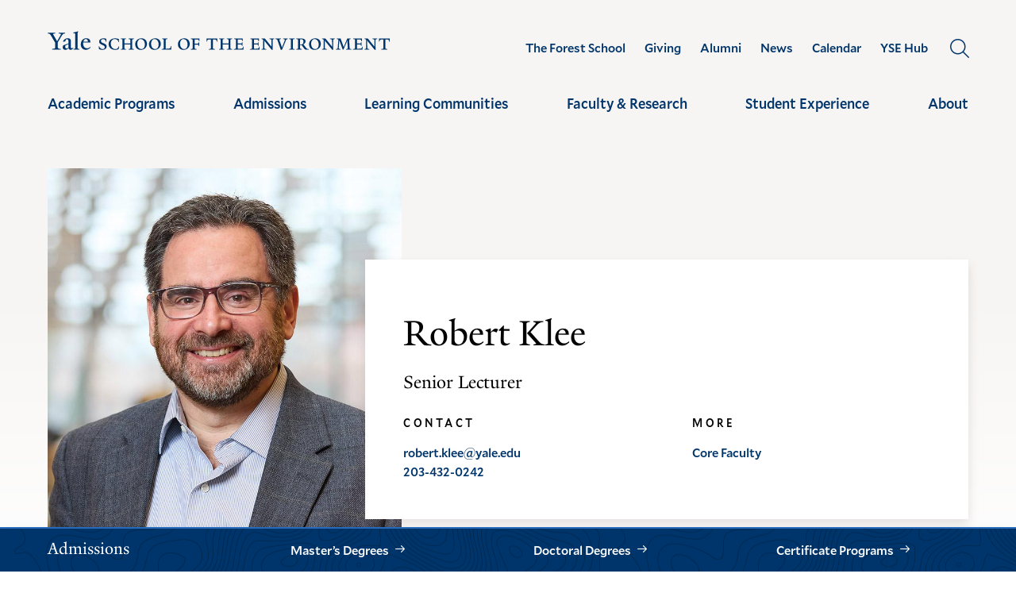

--- FILE ---
content_type: text/html; charset=UTF-8
request_url: https://environment.yale.edu/directory/faculty/robert-klee?%2Fprofile%2Frobert-klee%2F=
body_size: 24587
content:

<!DOCTYPE html>
<html lang="en" dir="ltr" prefix="og: https://ogp.me/ns#">
  <head>
    <meta charset="utf-8" />
<link rel="canonical" href="https://environment.yale.edu/directory/faculty/robert-klee" />
<meta property="og:type" content="website" />
<meta property="og:url" content="https://environment.yale.edu/directory/faculty/robert-klee" />
<meta property="og:title" content="Robert Klee" />
<meta property="fb:app_id" content="521231168464851" />
<meta name="twitter:card" content="summary" />
<meta name="twitter:site" content="@YaleEnvironment" />
<meta name="Generator" content="Drupal 10 (https://www.drupal.org)" />
<meta name="MobileOptimized" content="width" />
<meta name="HandheldFriendly" content="true" />
<meta name="viewport" content="width=device-width, initial-scale=1.0" />
<link rel="icon" href="/themes/yse/favicon.ico" type="image/vnd.microsoft.icon" />

    <title>Robert Klee | Yale School of the Environment</title>
    <link rel="preconnect" href="https://kit.fontawesome.com">
    <link rel="preconnect" href="https://ka-p.fontawesome.com">
    <link rel="stylesheet" media="all" href="/sites/default/files/css/css_v3MGWqhY19-L1TKPbr1oDOdUomVRQMRliSoLavuiyjA.css?delta=0&amp;language=en&amp;theme=yse&amp;include=[base64]" />
<link rel="stylesheet" media="all" href="/sites/default/files/css/css_IBhEAaerSvgZboX5SEFlBfnh2VijHEtDFOSkrMnJp5c.css?delta=1&amp;language=en&amp;theme=yse&amp;include=[base64]" />
<link rel="stylesheet" media="all" href="/sites/default/files/css/css_X1A6MCTFrzfBR5fdcL1MA5Vf3FT6J0bapFTVxKeVS6k.css?delta=2&amp;language=en&amp;theme=yse&amp;include=[base64]" />
<link rel="stylesheet" media="all" href="/sites/default/files/asset_injector/css/checkerboard_swap_right_to_left-893976609baf9540d476fd122e5c0bc4.css?t8trsr" />
<link rel="stylesheet" media="all" href="/sites/default/files/css/css_PtoBbzj1wdQs9X5lcsOc6LErU4mdLVII4_ecDPfc-uU.css?delta=4&amp;language=en&amp;theme=yse&amp;include=[base64]" />
<link rel="stylesheet" media="all" href="/sites/default/files/asset_injector/css/experts_guide-ddcfd2486e31de3138a49a1305a68c07.css?t8trsr" />
<link rel="stylesheet" media="all" href="/sites/default/files/css/css_Pu-uIjWpRR0D5d8Rel6fLe2hVP6gXihTspzbX4VcsXw.css?delta=6&amp;language=en&amp;theme=yse&amp;include=[base64]" />
<link rel="stylesheet" media="all" href="/sites/default/files/asset_injector/css/sock_cta_sticky-88d7cd141ed574ce2def183012bf7331.css?t8trsr" />
<link rel="stylesheet" media="all" href="/sites/default/files/css/css_PUCFY1CgcIN0ky2rYzu8WqOpicq8wpLseNlgcuveY1w.css?delta=8&amp;language=en&amp;theme=yse&amp;include=[base64]" />
<link rel="stylesheet" media="all" href="/sites/default/files/asset_injector/css/yse_megamenu_overrides_2023-15c68c1fd5ebad534b888f2edac3c5ab.css?t8trsr" />
<link rel="stylesheet" media="all" href="/sites/default/files/css/css_Pk5gu9O4d9LudHahnjmtZcsRuZFpMFcnWQ5CPOTtHUk.css?delta=10&amp;language=en&amp;theme=yse&amp;include=[base64]" />
<link rel="stylesheet" media="all" href="/sites/default/files/asset_injector/css/yse_publications-afe019b554f82e02e47d5a2c617afe30.css?t8trsr" />
<link rel="stylesheet" media="all" href="/sites/default/files/css/css_nePyJGMVUT-01KB7U3Fz6x7HlMWNIB4al4tQDt5sauA.css?delta=12&amp;language=en&amp;theme=yse&amp;include=[base64]" />

    

         
      <script type="text/javascript">
      <!--//--><![CDATA[//><!--
        (function() {
        var sz = document.createElement('script'); sz.type = 'text/javascript'; sz.async = true;
        sz.src = '//siteimproveanalytics.com/js/siteanalyze_66356571.js';
        var s = document.getElementsByTagName('script')[0]; s.parentNode.insertBefore(sz, s);
        })();
      //--><!]]>
      </script>

      <!-- Google Tag Manager -->
      <script>(function(w,d,s,l,i){w[l]=w[l]||[];w[l].push({'gtm.start':
        new Date().getTime(),event:'gtm.js'});var f=d.getElementsByTagName(s)[0],
        j=d.createElement(s),dl=l!='dataLayer'?'&l='+l:'';j.async=true;j.src=
        'https://www.googletagmanager.com/gtm.js?id='+i+dl;f.parentNode.insertBefore(j,f);
        })(window,document,'script','dataLayer','GTM-N2QV5H');</script>
        <!-- End Google Tag Manager -->

            <script async="async" src="https://apply.environment.yale.edu/ping">/**/</script>
                 </head>
  <body class="yse-detail-profile">
          <!-- Google Tag Manager (noscript) -->
    <noscript><iframe src="https://www.googletagmanager.com/ns.html?id=GTM-N2QV5H"
    height="0" width="0" style="display:none;visibility:hidden"></iframe></noscript>
    <!-- End Google Tag Manager (noscript) -->
          <div class="skip-link">
      <a href="#main-menu" class="element-invisible element-focusable">Skip to main site navigation</a>
      <a href="#main-content" class="element-invisible element-focusable">Skip to main content</a>
    </div>
    
      <div class="dialog-off-canvas-main-canvas" data-off-canvas-main-canvas>
    


      
          
            

  
  <div class="page page--yse-detail-profile  page--profile">
    

      
          <header class="site-header">
        <div class='site-header__menu-container site-header__sticky-container '>
          <div class="grid-container">
            <div class="site-header__overflow-scroll-background">
              <a class="site-header__logo" href="/">
                <svg role="img" height="28" aria-labelledby="logotitle" viewBox="0 0 510 28" width="510" xmlns="http://www.w3.org/2000/svg"><title id="logotitle">Yale School of the Environment</title><g fill-rule="evenodd"><path d="m60.0870228 15.8221538c0-2.0827692-1.2986084-3.9695384-3.1054617-3.9695384-1.9662181 0-3.3402018 1.5723077-3.8118358 4.0492308zm3.8527538 8.6476924c-2.2418763 2.044-4.0896475 3.3793846-7.3114025 3.3793846-4.128412 0-7.309249-3.2609231-7.309249-7.8206154 0-5.5827692 3.4198843-9.3950769 8.2525168-9.3950769 3.8915183 0 6.0515585 2.2012307 6.0515585 5.6990769v.7086154l-10.6106864-.0796923c-.0775288.432923-.1184468 1.1393846-.1184468 2.0052307 0 4.0083077 2.5153809 6.6424616 5.8577363 6.6424616 2.002829 0 3.0257793-.7064616 4.5978923-2.044zm-16.7419273 3.064923h-8.7263043v-.9046154c1.7680888-.1163076 2.2784871-.5104615 2.5929097-1.1781538v-20.36030769c0-1.33753846-.1959757-1.88676923-2.9073324-2.12153846v-.7883077l7.1908021-1.80707692.2368938.66769231-1.1392436 1.41507692v22.99446154c.3919515.7861538 1.1392436 1.0618462 2.7522747 1.1781538zm-16.0764713-8.1738461c-1.0207967.4695384-3.5361776 1.5723077-4.6388104 2.1215384-.1550577.6289231-.2735046 1.1803077-.2735046 2.044 0 1.1781539.6676097 2.3584616 1.9640646 2.3584616 1.1801616 0 1.8477712-.3941539 2.9094859-1.2190769zm6.9969799 6.2870769c-.865739 1.0230769-2.3990876 2.24-3.7730714 2.24-2.1234294 0-3.1442261-1.4516923-3.2239085-2.4747692-1.3352193 1.4150769-3.0645437 2.4747692-4.7163392 2.4747692-2.1212759 0-3.9302827-1.2966154-3.9302827-3.5366154 0-1.1006154.2756582-2.24.8269746-3.1446154l7.8196473-2.828v-2.9098461c0-1.7683077-.824821-3.4590769-2.5929098-3.4590769-1.0617147 0-2.0825114 1.2966153-2.1621939 3.3018461l-3.5383311.5901539v-.3941539c1.1801615-3.5366154 5.0716798-4.9129231 6.9582155-4.9129231 3.5770956 0 4.8713969 1.8867693 4.834786 4.7944616l-.1184468 8.2556923c-.0409181 1.6110769.8248209 2.0030769 1.6108775 2.0030769.6288452 0 1.2576904-.392 2.0049825-1.1393846zm-12.1052706-22.08984615c-2.1234294.0796923-3.4995668.78615384-4.5612815 2.59538461l-6.4822744 10.92646154v7.3489231c.7451385 1.7704615 2.6316742 2.0073846 4.440681 2.0849231v1.020923h-12.69319781v-1.020923c1.80469966-.0775385 4.00781151-.3532308 4.59573871-1.5335385v-7.5858462l-6.60287484-11.16338458c-1.13709-1.88676923-2.23972272-2.5156923-4.44068102-2.67292307v-1.02092308h11.04355586v1.02092308c-2.0803578.11846153-2.75012104.51046153-3.33804825.98430769l6.12908735 10.61199996 6.0127941-10.57323073c-.6288452-.47169231-1.4536662-.90461539-3.5361776-1.02307692v-1.02092308h9.4326784z"/><path d="m81.2954742 27.9052308c-2.0889722 0-3.8053751-.6052308-4.8520147-1.0446154l-.4694804-4.4110769h.7408314c.2347401 1.076923 1.0444861 2.492 1.9856003 3.1984615.6396131.4738462 1.8865357 1.1803077 2.9999363 1.1803077 2.1557331 0 3.2992839-1.3483077 3.2992839-2.8301539 0-1.8867692-1.2103117-2.3907692-3.2325229-3.232923-3.8053751-1.6175385-5.1535159-2.5953846-5.1535159-5.1541539 0-2.8646154 2.8642608-4.8181538 6.6674823-4.8181538 1.7853174 0 3.1679155.4716923 4.0767261.8766154v4.2775384h-.7063741c-.1012183-1.1458461-.5383949-2.492-1.51612-3.0993846-.3704157-.2347692-1.4149018-.9089231-2.5929098-.9089231-2.1234294 0-3.2023728 1.3138462-3.2023728 2.5932308 0 1.7187692.8786605 2.4252308 3.4715703 3.4375385 3.5361776 1.412923 4.9489257 2.5243077 4.9489257 5.0184615 0 3.0649231-2.8944109 4.9172308-6.4650457 4.9172308"/><path d="m106.451437 22.7532308-.908811 4.2086154c-1.953296.6073846-2.595063.9110769-5.6596068.9110769-5.3193415 0-9.1613274-3.8058462-9.1613274-8.6584616 0-4.9516923 4.0767261-8.3870769 9.2302419-8.3870769 2.5584523 0 3.9733543.4716923 5.9288043.9433846v4.4476923h-.710681c-.099065-1.148-.570699-2.4273846-1.513966-3.0326153-.469481-.3381539-1.649642-1.2793847-3.941051-1.2793847-3.6718531 0-5.7608253 3.0627693-5.7608253 6.7027693 0 4.7836923 2.6962816 8.1523077 6.9754443 8.1523077 1.378291 0 2.356016-.5729231 2.795346-.9433847 1.007875-.7753846 1.716403-1.988 1.953297-3.2006153z"/><path d="m128.325344 27.5347692h-7.882101v-.740923c1.180162-.0323077 2.222494-.3704616 2.491692-.8766154v-6.0609231h-8.756455v6.0609231c.202437.5061538 1.313684.8443077 2.459388.8766154v.740923h-7.813187v-.740923c1.143551-.0323077 2.256952-.3704616 2.457235-.8766154v-13.1707693c-.200283-.504-1.313684-.84-2.457235-.908923v-.6741539h7.813187v.6741539c-1.145704.068923-2.256951.404923-2.459388.908923v5.727077h8.756455v-5.727077c-.269198-.504-1.31153-.84-2.491692-.908923v-.6741539h7.882101v.6741539c-1.178008.068923-2.222494.404923-2.491691.908923v13.1707693c.269197.5061538 1.313683.8443077 2.491691.8766154z"/><path d="m138.169356 11.9387692c-2.42493 0-4.7831 2.6944616-4.7831 6.7049231 0 4.7147692 2.256952 8.1178462 6.29922 8.1178462 2.558453 0 4.95108-2.5953847 4.95108-6.6704616 0-4.9516923-2.493845-8.1523077-6.4672-8.1523077zm.271351 16.0009231c-5.190126 0-8.185756-3.5710769-8.185756-8.5227692 0-5.0184616 4.143488-8.624 9.329307-8.624 5.254734 0 8.185756 3.6055384 8.185756 8.3547692 0 5.1886154-4.143487 8.792-9.329307 8.792z"/><path d="m158.664973 11.9387692c-2.424931 0-4.780947 2.6944616-4.780947 6.7049231 0 4.7147692 2.254798 8.1178462 6.297067 8.1178462 2.560606 0 4.951079-2.5953847 4.951079-6.6704616 0-4.9516923-2.491691-8.1523077-6.467199-8.1523077zm.271351 16.0009231c-5.187973 0-8.185756-3.5710769-8.185756-8.5227692 0-5.0184616 4.143487-8.624 9.33146-8.624 5.254734 0 8.183602 3.6055384 8.183602 8.3547692 0 5.1886154-4.143487 8.792-9.329306 8.792z"/><path d="m183.88985 27.5347692h-14.146864v-.740923c1.044486-.0667693 2.627367-.336 2.965479-1.1781539v-12.8692308c-.202436-.504-1.315837-.8076923-2.459388-.8766153v-.7064616h8.047927v.7064616c-1.143551.068923-2.491692.4070769-2.694128.9110769v13.5089231l4.649578-.1356924c1.75086-.0667692 2.896565-1.7187692 2.931022-3.8726153h.706374z"/><path d="m201.745178 11.9387692c-2.424931 0-4.7831 2.6944616-4.7831 6.7049231 0 4.7147692 2.256951 8.1178462 6.29922 8.1178462 2.560606 0 4.951079-2.5953847 4.951079-6.6704616 0-4.9516923-2.491691-8.1523077-6.467199-8.1523077zm.271351 16.0009231c-5.187973 0-8.185756-3.5710769-8.185756-8.5227692 0-5.0184616 4.143487-8.624 9.329307-8.624 5.256887 0 8.185756 3.6055384 8.185756 8.3547692 0 5.1886154-4.143487 8.792-9.329307 8.792z"/><path d="m225.876037 15.3073846h-.708528c-.101218-2.2572308-1.042332-2.8624615-2.963325-2.8624615h-3.637396v6.3667692l3.503874-.1356923c1.684099-.0667692 2.42493-.1012308 2.65967-1.988h.671917v5.5246154h-.706374c-.200283-2.0870769-.874353-2.1215385-2.625213-2.1215385l-3.503874-.0344615v5.4578461c.335958.8421539 1.817621 1.2126154 2.997783 1.2793847v.740923h-8.622933v-.740923c1.145704-.0667693 2.392627-.3015385 2.728585-1.1458462v-12.8003077c-.23474-.5707692-1.414901-.9089231-2.592909-.9412308v-.7430769h10.64299c.572852 0 1.14355-.0323077 1.513966-.168h.641767z"/><path d="m252.250925 15.8458462h-.671916c-.066761-2.1883077-1.246923-3.3341539-3.101155-3.3686154l-2.760889-.0323077v12.9338461c.572852 1.2126154 1.987754 1.3483077 3.167916 1.415077v.740923h-9.299157v-.740923c1.180162-.0667693 2.864261-.3015385 3.234677-1.0446154v-13.3043077l-2.763043.0323077c-1.849925.0344615-3.030086 1.1803077-3.064544 3.3686154h-.706374v-4.8827693h.639613c.335959.0990769.674071.2003077 1.51612.2003077h11.653019c.60731 0 1.180162-.1012308 1.51612-.2003077h.639613z"/><path d="m274.450023 27.5347692h-7.882101v-.740923c1.180162-.0323077 2.222494-.3704616 2.491692-.8766154v-6.0609231h-8.756455v6.0609231c.200283.5061538 1.313684.8443077 2.457235.8766154v.740923h-7.813187v-.740923c1.143551-.0323077 2.256951-.3704616 2.459388-.8766154v-13.1707693c-.202437-.504-1.315837-.84-2.459388-.908923v-.6741539h7.813187v.6741539c-1.143551.068923-2.256952.404923-2.457235.908923v5.727077h8.756455v-5.727077c-.269198-.504-1.31153-.84-2.491692-.908923v-.6741539h7.882101v.6741539c-1.180161.068923-2.222494.404923-2.491691.908923v13.1707693c.269197.5061538 1.31153.8443077 2.491691.8766154z"/><path d="m291.191951 27.5347692h-8.655236l-5.827587.0689231v-.7086154c1.180162-.0667692 2.931022-.4027692 3.26698-1.2470769v-12.9015385c-.200282-.504-1.313683-.8076923-2.491691-.8766153v-.7064616h10.64299c.708528 0 1.178008-.0667692 1.51612-.168h.607309v4.312h-.676224c-.101218-2.2572308-1.007875-2.8624615-2.963325-2.8624615h-3.738614v6.0975384h3.503874c1.75086 0 2.459388-.0344615 2.694128-1.9212307h.639613v5.3221538h-.67407c-.200283-2.0547692-.773135-2.0870769-2.659671-2.0870769h-3.503874v5.5569231c.066761.336.202436.7086154.67407.8766154l4.074573-.0667693c1.718556-.0344615 2.864261-.7753846 2.931022-2.9658461h.639613z"/><path d="m315.212977 27.5347692h-8.65739l-5.827586.0689231v-.7086154c1.180162-.0667692 2.931022-.4027692 3.269134-1.2470769v-12.9015385c-.202437-.504-1.315837-.8076923-2.493845-.8766153v-.7064616h10.645143c.706374 0 1.178008-.0667692 1.513967-.168h.607309v4.312h-.67407c-.101219-2.2572308-1.010029-2.8624615-2.963326-2.8624615h-3.740767v6.0975384h3.503874c1.753013 0 2.459387-.0344615 2.694128-1.9212307h.639613v5.3221538h-.671917c-.202437-2.0547692-.775289-2.0870769-2.661824-2.0870769h-3.503874v5.5569231c.068914.336.202436.7086154.67407.8766154l4.074572-.0667693c1.718557-.0344615 2.864261-.7753846 2.933176-2.9658461h.639613z"/><path d="m337.069656 11.8698462c-1.178008.068923-2.222494.6073846-2.491692 1.148v9.868923c0 1.3806154.066761 3.739077.167979 4.8504616h-1.548423l-10.003377-12.2618462-1.113401-1.6498461.103372 1.5163077v5.8950769c0 1.4129231.133522 3.3686154.167979 4.4455384.23474.5061539 1.681946 1.0446154 2.862107 1.1113847v.740923h-7.106812v-.740923c1.178008-.0667693 2.323712-.6052308 2.526149-1.1113847v-9.2292307c0-1.2793846 0-2.5609231-.101219-3.5043077-.269197-.5384616-1.313683-1.0101539-2.457234-1.0790769v-.7064616h5.18582l1.449359 1.8544616 8.353735 10.2738461v-5.8950769c0-1.4150769-.101218-3.6055385-.135676-4.3787692-.236893-.5406154-1.718556-1.079077-2.898718-1.148v-.7064616h7.040052z"/><path d="m357.253003 11.8698462c-1.143551.068923-2.289255.5750769-2.659671 1.4495384l-5.963261 14.4846154h-1.884382l-5.086755-14.7193846c-.269198-.7753846-1.651796-1.1113846-2.829804-1.2147692v-.7064616h8.353735v.7064616c-1.145704.068923-2.356016.3726153-2.59291.9110769l3.973355 11.6889231 4.444988-11.3852308c-.23474-.6396923-1.54627-1.1458462-2.694128-1.2147692v-.7064616h6.938833z"/><path d="m367.344677 27.5347692h-8.151299v-.740923c1.212466-.0667693 2.424931-.4027693 2.627367-.9089231v-13.104c-.202436-.504-1.414901-.8421539-2.627367-.9110769v-.7064616h8.151299v.7064616c-1.212465.068923-2.424931.4070769-2.627367.9110769v13.104c.202436.5061538 1.414902.8421538 2.627367.9089231z"/><path d="m377.076703 12.1067692c-.370416 0-1.111247 0-1.649642.0344616v7.7150769h1.852078c2.526149 0 3.198066-1.7532308 3.198066-4.4132308 0-1.7855384-1.07679-3.3363077-3.400502-3.3363077zm11.351518 15.5636923-2.728586-.0344615c-2.526148-.0323077-2.65967.2024615-4.210248-1.7510769-1.819774-2.324-2.65967-3.8058462-3.503874-4.9516923h-2.558452v4.5467692c.335958.8421538 1.649642 1.2470769 2.793193 1.3138462v.740923h-8.418343v-.740923c1.178008-.0667693 2.392627-.336 2.728585-1.1781539v-12.768c-.236893-.6052308-1.51612-.9089231-2.694128-.9778461v-.7064616c2.795347 0 4.647425-.1012308 7.610751-.1012308 4.210248 0 6.163544 1.3827693 6.163544 4.2796924 0 1.6153846-1.246922 3.3686153-3.200219 4.312l3.570635 4.7147692c.844203 1.1113846 1.651795 1.6843077 1.920993 1.8544615.605156.4027693 1.987754.6052308 2.627367.7064616z"/><path d="m396.725963 11.9387692c-2.424931 0-4.780947 2.6944616-4.780947 6.7049231 0 4.7147692 2.254798 8.1178462 6.297067 8.1178462 2.560606 0 4.951079-2.5953847 4.951079-6.6704616 0-4.9516923-2.491692-8.1523077-6.467199-8.1523077zm.271351 16.0009231c-5.187973 0-8.185756-3.5710769-8.185756-8.5227692 0-5.0184616 4.143487-8.624 9.329306-8.624 5.256888 0 8.185756 3.6055384 8.185756 8.3547692 0 5.1886154-4.143487 8.792-9.329306 8.792z"/><path d="m427.110816 11.8698462c-1.178008.068923-2.224647.6073846-2.493845 1.148v9.868923c0 1.3806154.068915 3.739077.170133 4.8504616h-1.548424l-10.00553-12.2618462-1.111247-1.6498461.101218 1.5163077v5.8950769c0 1.4129231.135676 3.3686154.170133 4.4455384.23474.5061539 1.681945 1.0446154 2.862107 1.1113847v.740923h-7.106812v-.740923c1.178008-.0667693 2.323712-.6052308 2.526148-1.1113847v-9.2292307c0-1.2793846 0-2.5609231-.101218-3.5043077-.269197-.5384616-1.313683-1.0101539-2.459388-1.0790769v-.7064616h5.18582l1.449359 1.8544616 8.353735 10.2738461v-5.8950769c0-1.4150769-.101218-3.6055385-.135676-4.3787692-.236893-.5406154-1.716403-1.079077-2.896564-1.148v-.7064616h7.040051z"/><path d="m451.732691 27.5347692h-7.983319v-.740923c1.180162-.0667693 2.493845-.4027693 2.696282-.9089231l-.506092-9.4316923-.034457-2.6966154-.807592 2.0547692-5.151363 11.7578462h-1.012182l-4.479445-12.2273846-.674071-2.0224616-.066761 1.82-.708527 10.5430769c.167979.5061539 1.414901 1.0446154 2.560606 1.1113847v.740923h-6.704093v-.740923c1.180161-.0667693 2.293562-.6052308 2.595063-1.1113847l.706374-9.2292307c.068915-.9433846.202436-2.7633846.202436-2.8646154 0-.168 0-.5384616-.034457-.8421539-.269197-.4027692-1.143551-.8076923-2.289255-.8766153v-.7064616h5.760825l.839896 2.4596923 3.671854 10.1381539 4.212401-9.9033846 1.109094-2.6944616h5.155669v.7064616c-1.180162.068923-2.054515.4393846-2.291409.8443076v.6052308c0 .2692308.135676 2.2916923.16798 3.1338462l.538395 9.4316923c.303654.5061538 1.382598.8421538 2.526148.9089231z"/><path d="m468.341097 27.5347692h-8.655236l-5.827587.0689231v-.7086154c1.178008-.0667692 2.931022-.4027692 3.26698-1.2470769v-12.9015385c-.202436-.504-1.313683-.8076923-2.491691-.8766153v-.7064616h10.64299c.706374 0 1.178008-.0667692 1.513966-.168h.609463v4.312h-.676223c-.101219-2.2572308-1.010029-2.8624615-2.963326-2.8624615h-3.738614v6.0975384h3.503874c1.75086 0 2.457234-.0344615 2.694128-1.9212307h.639613v5.3221538h-.67407c-.202437-2.0547692-.773135-2.0870769-2.659671-2.0870769h-3.503874v5.5569231c.066761.336.202436.7086154.671917.8766154l4.076726-.0667693c1.718556-.0344615 2.864261-.7753846 2.931022-2.9658461h.639613z"/><path d="m490.202083 11.8698462c-1.178008.068923-2.224648.6073846-2.493845 1.148v9.868923c0 1.3806154.068914 3.739077.167979 4.8504616h-1.54627l-10.005531-12.2618462-1.111247-1.6498461.101218 1.5163077v5.8950769c0 1.4129231.135676 3.3686154.170133 4.4455384.23474.5061539 1.681946 1.0446154 2.862107 1.1113847v.740923h-7.106812v-.740923c1.178008-.0667693 2.323712-.6052308 2.526149-1.1113847v-9.2292307c0-1.2793846 0-2.5609231-.101219-3.5043077-.269197-.5384616-1.315837-1.0101539-2.459387-1.0790769v-.7064616h5.185819l1.449359 1.8544616 8.353735 10.2738461v-5.8950769c0-1.4150769-.101218-3.6055385-.133522-4.3787692-.239047-.5406154-1.718556-1.079077-2.898718-1.148v-.7064616h7.040052z"/><path d="m508.761631 15.8458462h-.67407c-.066761-2.1883077-1.246923-3.3341539-3.099001-3.3686154l-2.763043-.0323077v12.9338461c.572852 1.2126154 1.987754 1.3483077 3.167916 1.415077v.740923h-9.297003v-.740923c1.180161-.0667693 2.864261-.3015385 3.234676-1.0446154v-13.3043077l-2.763042.0323077c-1.852079.0344615-3.03224 1.1803077-3.064544 3.3686154h-.706374v-4.8827693h.63746c.338112.0990769.67407.2003077 1.518273.2003077h11.653019c.605156 0 1.180162-.1012308 1.51612-.2003077h.639613z"/></g></svg>                <span class="show-for-sr">Visit the Yale School of the Environment homepage</span>
              </a>
              <button class="hamburger hamburger--squeeze mobile-menu-button" data-button-open-text="Open the main menu" data-button-close-text="Close the main menu" data-button-enable-at="0" data-button-open-class="mobile-menu-open" >
                <span class="hamburger-box">
                  <span class="hamburger-inner"></span>
                </span>
                <span class="toggle-text show-for-sr"></span>
              </button>
            </div>
            <div class="site-header__main">
                                          <div class="site-header__top">
                


<nav id="utility-menu" class="utility-menu">
         

              <ul class="menu">
              
      
                       
      <li class="menu-item menu-item--collapsed">
                  <a href="/forest-school" class="menu-item__link" data-drupal-link-system-path="node/5">The Forest School</a>
          
                                      <span class="tfs_tagline">Connecting people, forests, and forestry for a sustainable future</span>
                                </li>
          
      
                       
      <li class="menu-item menu-item--collapsed">
                  <a href="/giving" class="menu-item__link" data-drupal-link-system-path="node/52">Giving</a>
          
                              </li>
          
      
                       
      <li class="menu-item menu-item--collapsed">
                  <a href="/alumni" class="menu-item__link" data-drupal-link-system-path="node/53">Alumni</a>
          
                              </li>
          
      
                       
      <li class="menu-item">
                  <a href="/news" class="menu-item__link" data-drupal-link-system-path="node/3850">News</a>
          
                              </li>
          
      
                        
                   
      <li class="menu-item">
                  <a href="https://yaleconnect.yale.edu/events?group_type=35203" class="menu-item__link">Calendar</a>
          
                              </li>
          
      
                        
                   
      <li class="menu-item">
                  <a href="https://hub.environment.yale.edu" class="menu-item__link">YSE Hub</a>
          
                              </li>
        </ul>
  


  
</nav>
                <div class="site-search">
  <button class="site-search__toggle" data-button-open-text="Open the search panel" data-button-close-text="Close the search panel" data-button-enable-at="1024" data-button-open-class="search-panel-open">
    <span class="toggle-text show-for-sr">Open the search panel</span>
  </button>
<form class="search-form search-block-form oho-search-api-form" data-drupal-selector="oho-search-api-form-2" action="/search/all/list" method="get" id="search-block-form" accept-charset="UTF-8">

  <div class="js-form-item form-item js-form-type-textfield form-item-keys js-form-item-keys form-no-label">
    <label for="edit-keys-3" class="visually-hidden">Search</label>
    <input data-drupal-selector="edit-keys" placeholder="Search&hellip;" type="text" id="ft" name="ft" value="" size="60" maxlength="128" class="form-text">
  </div>

	
	<div data-drupal-selector="edit-actions" class="form-actions js-form-wrapper form-wrapper" id="edit-keys-3--2">
		<input data-drupal-selector="edit-submit" type="submit" id="edit-submit--2" name="op" value="Go" class="button js-form-submit form-submit">
	</div>
</form>
</div>              </div>
              <div class="site-header__bottom">
                

<nav id="main-menu" class="main-menu accessible-menu" data-menu-open-text="Open the %s menu quick" data-menu-close-text="Close the %s menu now" data-menu-link-text="%s Overview">
         

              <ul data-region="primary_nav" class="menu">
              
      
      
      
      <li class="menu-item menu-item--expanded">
                  <a href="/academics" class="menu-item__link" data-drupal-link-system-path="node/28">Academic Programs</a>
                                        <ul class="menu">
              
      
      
      
      <li class="menu-item menu-item--collapsed">
                  <a href="/academics/masters" class="menu-item__link" data-drupal-link-system-path="node/34">Master’s Programs</a>
                      </li>
          
      
      
      
      <li class="menu-item menu-item--collapsed">
                  <a href="/academics/doctoral" class="menu-item__link" data-drupal-link-system-path="node/30">Doctoral Program</a>
                      </li>
          
      
      
      
      <li class="menu-item menu-item--collapsed">
                  <a href="/academics/certificate-programs" class="menu-item__link" data-drupal-link-system-path="node/31">Certificate Programs</a>
                      </li>
          
      
      
                    
      <li class="menu-item">
                  <a href="https://resources.environment.yale.edu/courses" class="elf elf-external menu-item__link">Courses</a>
                      </li>
          
      
      
      
      <li class="menu-item">
                  <a href="/academics/calendar" class="menu-item__link" data-drupal-link-system-path="node/3795">Academic Calendar</a>
                      </li>
        </ul>
  
              </li>
          
      
      
      
      <li class="menu-item menu-item--expanded">
                  <a href="/admissions" class="menu-item__link" data-drupal-link-system-path="node/48">Admissions</a>
                                        <ul class="menu">
              
      
      
      
      <li class="menu-item menu-item--collapsed">
                  <a href="/admissions/masters" class="menu-item__link" data-drupal-link-system-path="node/54">Master’s Admissions</a>
                      </li>
          
      
      
                    
      <li class="menu-item">
                  <a href="https://apply.environment.yale.edu/portal/main-event-page" class="elf elf-external menu-item__link">Master’s Admissions Events</a>
                      </li>
          
      
      
      
      <li class="menu-item">
                  <a href="/admissions/masters/funding-your-degree" class="menu-item__link" data-drupal-link-system-path="node/219">Funding Your Master’s Degree</a>
                      </li>
          
      
      
      
      <li class="menu-item menu-item--collapsed">
                  <a href="/admissions/doctoral" class="menu-item__link" data-drupal-link-system-path="node/55">Doctoral Admissions</a>
                      </li>
          
      
      
      
      <li class="menu-item menu-item--collapsed">
                  <a href="/admissions/certificate-programs" class="menu-item__link" data-drupal-link-system-path="node/60">Certificate Program Admissions</a>
                      </li>
          
      
      
      
      <li class="menu-item">
                  <a href="/student-experience/campus" class="menu-item__link" data-drupal-link-system-path="node/185">Visit Campus</a>
                      </li>
          
      
      
      
      <li class="menu-item">
                  <a href="/admissions/why-choose-yse" class="menu-item__link" data-drupal-link-system-path="node/216">Why Choose YSE?</a>
                      </li>
          
      
      
      
      <li class="menu-item">
                  <a href="/admissions/admissions-viewbook" class="menu-item__link" data-drupal-link-system-path="node/3396">Viewbook</a>
                      </li>
        </ul>
  
              </li>
          
      
      
      
      <li class="menu-item menu-item--expanded">
                  <a href="/learning-communities" class="menu-item__link" data-drupal-link-system-path="node/47">Learning Communities</a>
                                        <ul class="menu">
              
      
      
      
      <li class="menu-item">
                  <a href="/learning-communities/business" class="menu-item__link" data-drupal-link-system-path="node/62">Business and the Environment</a>
                      </li>
          
      
      
      
      <li class="menu-item">
                  <a href="/learning-communities/climate-change" class="menu-item__link" data-drupal-link-system-path="node/63">Climate Change Science and Solutions</a>
                      </li>
          
      
      
      
      <li class="menu-item">
                  <a href="/learning-communities/ecosystem" class="menu-item__link" data-drupal-link-system-path="node/64">Ecosystem Management and Conservation</a>
                      </li>
          
      
      
      
      <li class="menu-item">
                  <a href="/learning-communities/energy" class="menu-item__link" data-drupal-link-system-path="node/65">Energy and the Environment</a>
                      </li>
          
      
      
      
      <li class="menu-item">
                  <a href="/learning-communities/policy" class="menu-item__link" data-drupal-link-system-path="node/66">Environmental Policy Analysis</a>
                      </li>
          
      
      
      
      <li class="menu-item">
                  <a href="/learning-communities/forestry" class="menu-item__link" data-drupal-link-system-path="node/67">Forestry</a>
                      </li>
          
      
      
      
      <li class="menu-item">
                  <a href="/learning-communities/industrial-ecology-and-green-chemistry" class="menu-item__link" data-drupal-link-system-path="node/68">Industrial Ecology and Green Chemistry</a>
                      </li>
          
      
      
      
      <li class="menu-item">
                  <a href="/learning-communities/people-equity-and-environment" class="menu-item__link" data-drupal-link-system-path="node/69">People, Equity, and the Environment</a>
                      </li>
          
      
      
      
      <li class="menu-item">
                  <a href="/learning-communities/urban" class="menu-item__link" data-drupal-link-system-path="node/70">Urban</a>
                      </li>
          
      
      
      
      <li class="menu-item">
                  <a href="/learning-communities/water" class="menu-item__link" data-drupal-link-system-path="node/71">Water Resource Science and Management</a>
                      </li>
        </ul>
  
              </li>
          
      
      
      
      <li class="menu-item menu-item--expanded">
                  <a href="/research" class="menu-item__link" data-drupal-link-system-path="node/49">Faculty &amp; Research</a>
                                        <ul class="menu">
              
      
      
      
      <li class="menu-item">
                  <a href="/directory/faculty" class="menu-item__link" data-drupal-link-system-path="profiles/faculty">Faculty</a>
                      </li>
          
      
      
      
      <li class="menu-item">
                  <a href="/experts-guide" class="menu-item__link" data-drupal-link-system-path="experts-guide">Experts Guide</a>
                      </li>
          
      
      
      
      <li class="menu-item menu-item--collapsed">
                  <a href="/research/centers" class="menu-item__link" data-drupal-link-system-path="node/86">Centers, Programs, and Initiatives</a>
                      </li>
          
      
      
      
      <li class="menu-item">
                  <a href="/research/contacts" class="menu-item__link" data-drupal-link-system-path="node/142">Research Contacts</a>
                      </li>
          
      
      
      
      <li class="menu-item">
                  <a href="/research/environmental-leadership-and-mentoring-certificate-program" class="menu-item__link" data-drupal-link-system-path="node/3942">ELM Certificate for Postdocs</a>
                      </li>
        </ul>
  
              </li>
          
      
      
      
      <li class="menu-item menu-item--expanded">
                  <a href="/student-experience" class="menu-item__link" data-drupal-link-system-path="node/50">Student Experience</a>
                                        <ul class="menu">
              
      
      
      
      <li class="menu-item">
                  <a href="/student-experience/student-life" class="menu-item__link" data-drupal-link-system-path="node/188">Student Life</a>
                      </li>
          
      
      
                    
      <li class="menu-item">
                  <a href="https://careers.environment.yale.edu" class="elf elf-external menu-item__link">Career and Professional Development</a>
                      </li>
          
      
      
      
      <li class="menu-item">
                  <a href="/student-experience/campus" class="menu-item__link" data-drupal-link-system-path="node/185">YSE Campus and Virtual Tours</a>
                      </li>
          
      
      
      
      <li class="menu-item">
                  <a href="/student-experience/yale-campus" class="menu-item__link" data-drupal-link-system-path="node/186">Yale Campus</a>
                      </li>
          
      
      
      
      <li class="menu-item">
                  <a href="/student-experience/living-new-haven" class="menu-item__link" data-drupal-link-system-path="node/187">Living in New Haven</a>
                      </li>
          
      
      
      
      <li class="menu-item">
                  <a href="/student-experience/student-affairs" class="menu-item__link" data-drupal-link-system-path="node/105">Student Affairs</a>
                      </li>
        </ul>
  
              </li>
          
      
      
      
      <li class="menu-item menu-item--expanded">
                  <a href="/about" class="menu-item__link" data-drupal-link-system-path="node/51">About</a>
                                        <ul class="menu">
              
      
      
      
      <li class="menu-item">
                  <a href="/about/message-dean" class="menu-item__link" data-drupal-link-system-path="node/4215">A Message From the Dean</a>
                      </li>
          
      
      
                    
      <li class="menu-item">
                  <a href="https://environment.yale.edu/careers/for-employers" class="elf elf-external menu-item__link">Hire Our Graduates</a>
                      </li>
          
      
      
      
      <li class="menu-item">
                  <a href="/about/leadership-team" class="menu-item__link" data-drupal-link-system-path="node/56">Leadership Team</a>
                      </li>
          
      
      
      
      <li class="menu-item">
                  <a href="/about/vision-and-mission" class="menu-item__link" data-drupal-link-system-path="node/74">Vision and Mission</a>
                      </li>
          
      
      
      
      <li class="menu-item">
                  <a href="/about/strategic-planning" class="menu-item__link" data-drupal-link-system-path="node/57">Strategic Planning</a>
                      </li>
          
      
      
      
      <li class="menu-item menu-item--collapsed">
                  <a href="/about/our-campus" class="menu-item__link" data-drupal-link-system-path="node/59">Our Campus</a>
                      </li>
          
      
      
      
      <li class="menu-item">
                  <a href="/about/history" class="menu-item__link" data-drupal-link-system-path="node/75">History</a>
                      </li>
          
      
      
      
      <li class="menu-item">
                  <a href="/directory/search" title="YSE directory" class="menu-item__link" data-drupal-link-system-path="directory/search">Directory</a>
                      </li>
          
      
      
      
      <li class="menu-item menu-item--collapsed">
                  <a href="/about/contact" class="menu-item__link" data-drupal-link-system-path="node/2219">Contact</a>
                      </li>
        </ul>
  
              </li>
        </ul>
  


  
</nav>
              </div>
            </div>
          </div>
        </div>
      </header>
    
        
        <div class="page-wrapper default-page-container">
            <div class="asidegroup-container">
                <div class="content-nav-container">
          <main class="main-content">
                              

<div id="block-yse-content" class="node-content">
  
    
      














	



	



	



	



	



	


  

<section class="profile flexhero hero section--global-spacing flexhero--horizontal">
  <div class="hero__background cream"></div>
  <div class="grid-container">
    <div class="grid-x grid-margin-x">
      <div class="cell">
                  <div class="flexhero__image">
              <div  class="aspect-ratio-frame" style="--aspect-ratio: 1.2511">
                  
  <picture>
                  <source srcset="/sites/default/files/styles/4x5z4_medium/public/content/images/5706/Klee_Robert_2022.jpg?h=c8ae330f&amp;itok=qUb86-46 1x, /sites/default/files/styles/4x5z5_large/public/content/images/5706/Klee_Robert_2022.jpg?h=c8ae330f&amp;itok=ecGtlf2H 2x" media="(min-width: 551px)" type="image/jpeg" width="800" height="1000"/>
              <source srcset="/sites/default/files/styles/4x5z3_small/public/content/images/5706/Klee_Robert_2022.jpg?h=c8ae330f&amp;itok=8aDq1xil 1x, /sites/default/files/styles/4x5z5_large/public/content/images/5706/Klee_Robert_2022.jpg?h=c8ae330f&amp;itok=ecGtlf2H 2x" type="image/jpeg" width="550" height="688"/>
                  
<img loading="lazy" style="--focal-point-position: 50% 50%;" width="550" height="688" src="/sites/default/files/styles/4x5z3_small/public/content/images/5706/Klee_Robert_2022.jpg?h=c8ae330f&amp;itok=8aDq1xil" alt="Robert Klee" />

  </picture>


              </div>
          </div>
                <div class="flexhero__text">
           <div class="flexhero__text--inner">
                          <ol class="breadcrumbs">
  <li><a href="/directory/">Directory</a></li>
  <li class="active">Profile</li>
</ol>

            
            <h1>Robert Klee</h1>

	          				      <div class="intro-text profile__position global-spacing--small">
				  	    <p>
                                                                                                          
      <span class="semijoin" data-self-delimiter="; ">Senior Lecturer</span>

  </p>
				      </div>
				    
            <div class="profile__split-content global-spacing--medium">

              								<div class="profile__info">
									<div class="eyebrow">Contact</div>
                  																																									<p class="email-ellipsis"><a href="mailto:robert.klee@yale.edu" rel="nofollow">robert.klee@yale.edu</a></p>
																																																												<p><a href="tel:203-432-0242" rel="nofollow">203-432-0242</a></p>
																											</div>
							
														  <div class="profile__info">
								  <div class="eyebrow">More</div>
					          <ul>
					          							  	    							  	    								      <li><a href="/profiles/faculty?facultytype=14" rel="nofollow">Core Faculty</a></li>
					          							      					          </ul>
                </div>
						  
							
            </div>

          </div>
        </div>
      </div>
    </div>
  </div>
</section>



	<div class="grid-container">
		<div class="grid-x grid-margin-x">
			<div class="cell medium-8">
			 		
	
					

														

	      
		  			  	
					
				
				<div class="profile__split-content global-spacing--default">
											<div class="profile__info">
							<div class="eyebrow">Areas of Expertise</div>
								<div class="contents tags--links">
									<div class="term-tree-list">
  <ul class="term"><li><a href="/experts-guide/business-and-environment" class="selected" hreflang="en">Business and the Environment</a></li><li><ul class="term"><li><a href="/experts-guide/business-and-environment/entrepreneurship-and-innovation" class="selected" hreflang="en">Entrepreneurship and Innovation</a></li></ul></li><li><a href="/experts-guide/climate-science-and-policy" class="selected" hreflang="en">Climate Science and Policy</a></li><li><ul class="term"><li><a href="/experts-guide/climate-science-and-policy/climateenvironmental-policy" class="selected" hreflang="en">Climate/Environmental Policy</a></li><li><a href="/experts-guide/climate-science-and-policy/environmental-politics" class="selected" hreflang="en">Environmental Politics</a></li></ul></li><li><a href="/experts-guide/energy" class="selected" hreflang="en">Energy </a></li><li><ul class="term"><li><a href="/experts-guide/energy/clean-energy" class="selected" hreflang="en">Clean Energy</a></li><li><a href="/experts-guide/energy/energy-policy" class="selected" hreflang="en">Energy Policy</a></li></ul></li></ul>
</div>

								</div>
							</div>
											
				</div>

			
																
																	<section   
  id="courses" data-jump-nav-heading="Courses"
 class="global-spacing global-spacing--xlarge">
						<div class="section-heading text-margin-reset">
								<div class="grid-x grid-margin-x">
										<div class="cell initial-12 medium-9">
												<h2 class="section-heading__heading">Courses</h2>
										</div>
										<div class="cell initial-12 medium-auto">
												<a class="link-arrow" href="https://resources.environment.yale.edu/courses/">All YSE Courses</a>  
										</div>
								</div>
						</div>
						<div class="profile__info profile__info--courses global-spacing--default">
												
	<ul class="faculty_course_listings">
    <li>
        <div class="course--title"><!-- ENV 824 -->ENV 824b</div>
        <div class="course--link"><a href="https://resources.environment.yale.edu/courses/detail/824"  title="course 824 details">Environmental Law and Policy</a></div>
    </li>
    <li>
        <div class="course--title"><!-- ENV 840 -->ENV 840a</div>
        <div class="course--link"><a href="https://resources.environment.yale.edu/courses/detail/840"  title="course 840 details">Climate Change Policy and Perspectives</a></div>
    </li>
    <li>
        <div class="course--title"><!-- ENV 979 -->ENV 979b</div>
        <div class="course--link"><a href="https://resources.environment.yale.edu/courses/detail/979"  title="course 979 details">Climate Solutions Capstone: Sub-National Actors</a></div>
    </li>
</ul>

					
						</div>
					</section>
					
				
		</div>
			<aside class="cell medium-4">
				<div class="asider">

								
																									<div class="profile__info profile__info--address">
						<div class="eyebrow">Office</div>
												<div class="wysiwyg">






<div role="tooltip" class="tooltip visually-hidden tooltip--card" id="bldg_1131568916C" data-tooltip-id="bldg_1131568916C">












  
  








  

<div class="card card--popup card--reversed blue--xlight" >
      <div class="card__media">
                  <figure class="global-spacing--small">
        <div class="aspect-ratio-frame" style="--aspect-ratio: 1">
           
    <a class="bldg-link-map-yale" target="_extmap" href="https://map.yale.edu/?id=1910#!m/559547">
    <img class="bldg-img-mapbox" title="Map Locating Sage Hall" src="https://api.mapbox.com/styles/v1/pottiputtki/cjskfxdai326d1gr2miv5lgbe/static/pin-s+276bbe(-72.923697,41.317156)/-72.923697,41.317156,17,0,60/400x400@2x?access_token=pk.eyJ1IjoicG90dGlwdXR0a2kiLCJhIjoiY2pza2Z4N2QwMTV1MDQ5bno3dXA5amk1cSJ9.gTUIkMlxiWrKrkiXmBj90A">
    </a>
   
        </div>
              </figure>
          </div>
        <div class="card__content">
      <div class="card__content__inner">
                    <span class="eyebrow">Location</span>
          <div class="bldg-address-full">
<span class="yse-bldg-topbilling">Sage Hall</span><span class="yse-bldg-addr--compact">
<span class="address" translate="no">
  205 Prospect Street
</span>
</span>
</div>
<div class="bldg_links">
<p>Building Code: SB</p>
    <p> <a class="elf elf-external" name="Yale Campus Map Entry for Sage Hall" target="_extmap" href="https://map.yale.edu/?id=1910#!m/559547">Directions + Accessibility</a></p>
 </div>

    
      </div>
    </div>
  </div>


  <div data-popper-arrow></div>
</div>



<p class="tooltip--spanwrap"><span aria-describedby="bldg_1131568916C" aria-haspopup="true" class="tooltip-inside yse-bldg-topbilling">Sage Hall<a aria-hidden="true" name="Sage Hall" class="tooltip--infoicon" data-tooltip="{&quot;block&quot;:&quot;bldg_1131568916C&quot;,&quot;placement&quot;:&quot;left&quot;,&quot;modifiers&quot;:[{&quot;name&quot;:&quot;offset&quot;,&quot;options&quot;:{&quot;offset&quot;:[0,10]}}]}" href="javascript:void(0)"><span style="width:1em; visibility:hidden;">More Info</span></a></span>
</p><p>Room 3B</p>		 						<p>



<span class="yse-bldg--compact yse-bldg-topbilling">Sage Hall</span>
<span class="yse-bldg-addr--compact">
<span class="address" translate="no">
      205 Prospect Street <br>
            New Haven, CT, 06511<br>
    </span>
</span>
</p>
						</div>
													
					</div>
								
								
				
									<div class="profile__info profile__info--external-links">
						<div class="eyebrow">Links</div>
						<ul>
																																											<li><a href='/sites/default/files/2022-08/Klee_Rob.pdf'>Klee CV</a></li>
																			</ul>
					</div>
								
								
				<section class="profile__info profile__info--jump-links jump-nav-column">
			    	<div class="eyebrow">On This Page</div>
			    	<ol class="jump-nav" data-jump-nav-hide></ol>
				</section>
				</div>
				</aside>
			</div>
		</div>
	</div>


						<div class="grid-container">
		<div class="grid-x grid-margin-x">
			<div class="cell medium-8">
				<div class="profile__info global-spacing--default">
			



  
<div
  id="in-the-news"
  class="accordion accordion--mobile"
  data-accordion-open-text="Click to Open"
  data-accordion-close-text="Click to Close"
       data-accordion-breakpoint="2460"        >
  <button class="accordion__button btn">
    <span class="show-for-sr"></span>
    <span class="accordion__button-text">In the News</span>
    <svg viewBox="0 0 16 16" xmlns="http://www.w3.org/2000/svg"><path d="m15.67 7h-6.67v-6.67a.33.33 0 0 0 -.33-.33h-1.34a.33.33 0 0 0 -.33.33v6.67h-6.67a.33.33 0 0 0 -.33.33v1.34a.33.33 0 0 0 .33.33h6.67v6.67a.33.33 0 0 0 .33.33h1.34a.33.33 0 0 0 .33-.33v-6.67h6.67a.33.33 0 0 0 .33-.33v-1.34a.33.33 0 0 0 -.33-.33z" fill="#286dc0" fill-rule="evenodd"/></svg>
  </button>
  <div class="accordion__content">
    		<div class="profile__info global-spacing--default">
				<ul>
													<li><a href="/news/article/wake-chevron-decision">In the Wake of the Chevron Decision</a></li>
																<li><a href="/news/article/how-will-supreme-courts-epa-ruling-affect-climate-goals-and-what-are-epas-options">How Will the Supreme Court’s EPA Ruling Affect Climate Goals and What Are the EPA’s Options?</a></li>
									</ul>
		</div>
	
  </div>
</div>
		</div>
	</div></div></div>

	


  </div>


<div class="views-element-container grid-container global-padding--large" id="block-yse-views-block-yse-scholarly-works-profilepubsblock" data-jump-nav-heading="Publications">
  
      <h2>Publications/Works</h2>
    
      <div>

<div class="js-view-dom-id-a7f3beea817e06c6cb679811dfd66306e688a4d6cbea756262275f2915e14486 listing--publications">
    <section class="global-spacing global-spacing--small">
      <div class="not-grid-container">
        <form class="views-exposed-form" data-drupal-selector="views-exposed-form-yse-scholarly-works-profilepubsblock" action="/directory/faculty/robert-klee" method="get" id="views-exposed-form-yse-scholarly-works-profilepubsblock" accept-charset="UTF-8">
  



<style>
  .vef-ysw fieldset, .vef-ysw .form-type-textfield, .vef-ysw input[type='text'], .vef-ysw select { width: 100%; }
  .vef-ysw .form-actions {margin-top: 1.5rem;}
</style>
<form class="views-exposed-form" data-drupal-selector="views-exposed-form-yse-scholarly-works-profilepubsblock">
    <div class="vef-ysw grid-x grid-margin-x grid-align-center">
      <div class="grid-x cell initial-12 medium-auto">
        <div class="js-form-item form-item form-type-textfield js-form-type-textfield form-item-pubt js-form-item-pubt form-no-label">
        <input placeholder="Search for words within publication titles" data-drupal-selector="edit-pubt" type="text" id="edit-pubt" name="pubt" value="" size="30" maxlength="128" class="form-text" />

        </div>

      </div>
      <div class="cell initial-12 medium-3">
        <div class="cell large-auto">
            <div data-drupal-selector="edit-actions" class="form-actions js-form-wrapper form-wrapper" id="edit-actions"><input data-drupal-selector="edit-submit-yse-scholarly-works" type="submit" id="edit-submit-yse-scholarly-works" value="Search" class="button js-form-submit form-submit" />
</div>

        </div>
      </div>
    </div>
</form>
</form>

      </div>
    </section>
    
              <div class="results-count">8 Publications</div>
    
    

    <div>
      <h3>2015</h3>
  
  <ul class="yse-publications">

          <li class="initial-12 cell global-spacing--small"><div class="pub--title"><a href="http://citeseerx.ist.psu.edu/viewdoc/summary?doi=10.1.1.562.419" class="elf-external" rel="nofollow" target="_external">Clark Special Economic Zone: Finding Linkages in an Existing Industrial Estate</a></div><div class="pub--journal">http://environment.research.yale.edu/documents/downloads/0-9/106clark.pdf</div><div class="pub--datestring">article</div></li>
    
  </ul>

</div>
<div>
      <h3>2005</h3>
  
  <ul class="yse-publications">

          <li class="initial-12 cell global-spacing--small"><div class="pub--title"><a href="https://doi.org/10.1162/1088198054821573" class="elf-external" rel="nofollow" target="_external">The Multilevel Cycle of Anthropogenic Zinc</a></div><div class="pub--journal">Journal of Industrial Ecology</div><div class="pub--datestring">article</div></li>
          <li class="initial-12 cell global-spacing--small"><div class="pub--title"><a href="https://doi.org/10.1021/es048319x" class="elf-external" rel="nofollow" target="_external">Contemporary Anthropogenic Silver Cycle:  A Multilevel Analysis</a></div><div class="pub--journal">Environmental Science &amp; Technology</div><div class="pub--datestring">article</div></li>
    
  </ul>

</div>
<div>
      <h3>2004</h3>
  
  <ul class="yse-publications">

          <li class="initial-12 cell global-spacing--small"><div class="pub--title"><a href="https://doi.org/10.1146/annurev.energy.29.042203.104034" class="elf-external" rel="nofollow" target="_external">ELEMENTAL CYCLES: A Status Report on Human or Natural Dominance</a></div><div class="pub--journal">Annual Review of Environment and Resources</div><div class="pub--datestring">article</div></li>
          <li class="initial-12 cell global-spacing--small"><div class="pub--title"><a href="https://doi.org/10.1021/es030433c" class="elf-external" rel="nofollow" target="_external">Multilevel Cycle of Anthropogenic Copper</a></div><div class="pub--journal">Environmental Science &amp; Technology</div><div class="pub--datestring">article</div></li>
    
  </ul>

</div>
<div>
      <h3>2002</h3>
  
  <ul class="yse-publications">

          <li class="initial-12 cell global-spacing--small"><div class="pub--title"><a href="https://doi.org/10.1021/es020731u" class="elf-external" rel="nofollow" target="_external">Response to Comment on “Getting Serious about Sustainability”</a></div><div class="pub--journal">Environmental Science &amp; Technology</div><div class="pub--datestring">article</div></li>
          <li class="initial-12 cell global-spacing--small"><div class="pub--title"><a href="https://doi.org/10.1021/es0106016" class="elf-external" rel="nofollow" target="_external">Getting Serious about Sustainability</a></div><div class="pub--journal">Environmental Science &amp; Technology</div><div class="pub--datestring">article</div></li>
    
  </ul>

</div>
<div>
      <h3>2001</h3>
  
  <ul class="yse-publications">

          <li class="initial-12 cell global-spacing--small"><div class="pub--title"><a href="https://doi.org/10.1080/03014223.2001.9517661" class="elf-external" rel="nofollow" target="_external">Industrial metabolism on ice: A case study of industrial materials flows and environmental management alternatives for Scott Base, New Zealand's Antarctic research station</a></div><div class="pub--journal">Journal of the Royal Society of New Zealand</div><div class="pub--datestring">article</div></li>
    
  </ul>

</div>

    
    

    
    

    
    </div>
</div>

  </div>
                    </main>
        </div>
      </div>
          </div>
    

              



<div class="bottom-nav ">
  <div class="bottom-nav__container">
    <div class="bottom-nav__panels grid-x">
                      

            


            

                               </div>
  </div>
</div>
  <div class="sock__container">
  <div class="sock">
    <div class="sock__box blue--dark topographic-map">
        <div id="block-yse-sockctadefault">
  
    
      <div class="grid-container invert-text">
<ul class="grid-x grid-margin-x initial-up-2 medium-up-4 align-middle">
	<li class="cell sock-header medium-3">
	<h2>Admissions<span class="hide-when-floating">&nbsp;</span></h2>
	</li>
	<li class="cell sock-button medium-3"><a class="arrow-link" href="/admissions/masters"><span>Master’s&nbsp;Degrees</span></a></li>
	<li class="cell sock-button medium-3"><a class="arrow-link" href="/admissions/doctoral"><span>Doctoral&nbsp;Degrees</span></a></li>
	<li class="cell sock-button medium-3"><a class="arrow-link" href="/admissions/certificate-programs"><span>Certificate&nbsp;Programs</span></a></li>
</ul>
</div>

  </div>

    </div>
  </div>
</div>
      
             <footer class="site-footer">
        <div class="grid-container">
          <div class="site-footer__primary grid-x grid-margin-x">
            <div class="cell medium-6">
              <a class="site-footer__logo" href="/">
                <svg role="img" height="28" aria-labelledby="logotitle" viewBox="0 0 510 28" width="510" xmlns="http://www.w3.org/2000/svg"><title id="logotitle">Yale School of the Environment</title><g fill-rule="evenodd"><path d="m60.0870228 15.8221538c0-2.0827692-1.2986084-3.9695384-3.1054617-3.9695384-1.9662181 0-3.3402018 1.5723077-3.8118358 4.0492308zm3.8527538 8.6476924c-2.2418763 2.044-4.0896475 3.3793846-7.3114025 3.3793846-4.128412 0-7.309249-3.2609231-7.309249-7.8206154 0-5.5827692 3.4198843-9.3950769 8.2525168-9.3950769 3.8915183 0 6.0515585 2.2012307 6.0515585 5.6990769v.7086154l-10.6106864-.0796923c-.0775288.432923-.1184468 1.1393846-.1184468 2.0052307 0 4.0083077 2.5153809 6.6424616 5.8577363 6.6424616 2.002829 0 3.0257793-.7064616 4.5978923-2.044zm-16.7419273 3.064923h-8.7263043v-.9046154c1.7680888-.1163076 2.2784871-.5104615 2.5929097-1.1781538v-20.36030769c0-1.33753846-.1959757-1.88676923-2.9073324-2.12153846v-.7883077l7.1908021-1.80707692.2368938.66769231-1.1392436 1.41507692v22.99446154c.3919515.7861538 1.1392436 1.0618462 2.7522747 1.1781538zm-16.0764713-8.1738461c-1.0207967.4695384-3.5361776 1.5723077-4.6388104 2.1215384-.1550577.6289231-.2735046 1.1803077-.2735046 2.044 0 1.1781539.6676097 2.3584616 1.9640646 2.3584616 1.1801616 0 1.8477712-.3941539 2.9094859-1.2190769zm6.9969799 6.2870769c-.865739 1.0230769-2.3990876 2.24-3.7730714 2.24-2.1234294 0-3.1442261-1.4516923-3.2239085-2.4747692-1.3352193 1.4150769-3.0645437 2.4747692-4.7163392 2.4747692-2.1212759 0-3.9302827-1.2966154-3.9302827-3.5366154 0-1.1006154.2756582-2.24.8269746-3.1446154l7.8196473-2.828v-2.9098461c0-1.7683077-.824821-3.4590769-2.5929098-3.4590769-1.0617147 0-2.0825114 1.2966153-2.1621939 3.3018461l-3.5383311.5901539v-.3941539c1.1801615-3.5366154 5.0716798-4.9129231 6.9582155-4.9129231 3.5770956 0 4.8713969 1.8867693 4.834786 4.7944616l-.1184468 8.2556923c-.0409181 1.6110769.8248209 2.0030769 1.6108775 2.0030769.6288452 0 1.2576904-.392 2.0049825-1.1393846zm-12.1052706-22.08984615c-2.1234294.0796923-3.4995668.78615384-4.5612815 2.59538461l-6.4822744 10.92646154v7.3489231c.7451385 1.7704615 2.6316742 2.0073846 4.440681 2.0849231v1.020923h-12.69319781v-1.020923c1.80469966-.0775385 4.00781151-.3532308 4.59573871-1.5335385v-7.5858462l-6.60287484-11.16338458c-1.13709-1.88676923-2.23972272-2.5156923-4.44068102-2.67292307v-1.02092308h11.04355586v1.02092308c-2.0803578.11846153-2.75012104.51046153-3.33804825.98430769l6.12908735 10.61199996 6.0127941-10.57323073c-.6288452-.47169231-1.4536662-.90461539-3.5361776-1.02307692v-1.02092308h9.4326784z"/><path d="m81.2954742 27.9052308c-2.0889722 0-3.8053751-.6052308-4.8520147-1.0446154l-.4694804-4.4110769h.7408314c.2347401 1.076923 1.0444861 2.492 1.9856003 3.1984615.6396131.4738462 1.8865357 1.1803077 2.9999363 1.1803077 2.1557331 0 3.2992839-1.3483077 3.2992839-2.8301539 0-1.8867692-1.2103117-2.3907692-3.2325229-3.232923-3.8053751-1.6175385-5.1535159-2.5953846-5.1535159-5.1541539 0-2.8646154 2.8642608-4.8181538 6.6674823-4.8181538 1.7853174 0 3.1679155.4716923 4.0767261.8766154v4.2775384h-.7063741c-.1012183-1.1458461-.5383949-2.492-1.51612-3.0993846-.3704157-.2347692-1.4149018-.9089231-2.5929098-.9089231-2.1234294 0-3.2023728 1.3138462-3.2023728 2.5932308 0 1.7187692.8786605 2.4252308 3.4715703 3.4375385 3.5361776 1.412923 4.9489257 2.5243077 4.9489257 5.0184615 0 3.0649231-2.8944109 4.9172308-6.4650457 4.9172308"/><path d="m106.451437 22.7532308-.908811 4.2086154c-1.953296.6073846-2.595063.9110769-5.6596068.9110769-5.3193415 0-9.1613274-3.8058462-9.1613274-8.6584616 0-4.9516923 4.0767261-8.3870769 9.2302419-8.3870769 2.5584523 0 3.9733543.4716923 5.9288043.9433846v4.4476923h-.710681c-.099065-1.148-.570699-2.4273846-1.513966-3.0326153-.469481-.3381539-1.649642-1.2793847-3.941051-1.2793847-3.6718531 0-5.7608253 3.0627693-5.7608253 6.7027693 0 4.7836923 2.6962816 8.1523077 6.9754443 8.1523077 1.378291 0 2.356016-.5729231 2.795346-.9433847 1.007875-.7753846 1.716403-1.988 1.953297-3.2006153z"/><path d="m128.325344 27.5347692h-7.882101v-.740923c1.180162-.0323077 2.222494-.3704616 2.491692-.8766154v-6.0609231h-8.756455v6.0609231c.202437.5061538 1.313684.8443077 2.459388.8766154v.740923h-7.813187v-.740923c1.143551-.0323077 2.256952-.3704616 2.457235-.8766154v-13.1707693c-.200283-.504-1.313684-.84-2.457235-.908923v-.6741539h7.813187v.6741539c-1.145704.068923-2.256951.404923-2.459388.908923v5.727077h8.756455v-5.727077c-.269198-.504-1.31153-.84-2.491692-.908923v-.6741539h7.882101v.6741539c-1.178008.068923-2.222494.404923-2.491691.908923v13.1707693c.269197.5061538 1.313683.8443077 2.491691.8766154z"/><path d="m138.169356 11.9387692c-2.42493 0-4.7831 2.6944616-4.7831 6.7049231 0 4.7147692 2.256952 8.1178462 6.29922 8.1178462 2.558453 0 4.95108-2.5953847 4.95108-6.6704616 0-4.9516923-2.493845-8.1523077-6.4672-8.1523077zm.271351 16.0009231c-5.190126 0-8.185756-3.5710769-8.185756-8.5227692 0-5.0184616 4.143488-8.624 9.329307-8.624 5.254734 0 8.185756 3.6055384 8.185756 8.3547692 0 5.1886154-4.143487 8.792-9.329307 8.792z"/><path d="m158.664973 11.9387692c-2.424931 0-4.780947 2.6944616-4.780947 6.7049231 0 4.7147692 2.254798 8.1178462 6.297067 8.1178462 2.560606 0 4.951079-2.5953847 4.951079-6.6704616 0-4.9516923-2.491691-8.1523077-6.467199-8.1523077zm.271351 16.0009231c-5.187973 0-8.185756-3.5710769-8.185756-8.5227692 0-5.0184616 4.143487-8.624 9.33146-8.624 5.254734 0 8.183602 3.6055384 8.183602 8.3547692 0 5.1886154-4.143487 8.792-9.329306 8.792z"/><path d="m183.88985 27.5347692h-14.146864v-.740923c1.044486-.0667693 2.627367-.336 2.965479-1.1781539v-12.8692308c-.202436-.504-1.315837-.8076923-2.459388-.8766153v-.7064616h8.047927v.7064616c-1.143551.068923-2.491692.4070769-2.694128.9110769v13.5089231l4.649578-.1356924c1.75086-.0667692 2.896565-1.7187692 2.931022-3.8726153h.706374z"/><path d="m201.745178 11.9387692c-2.424931 0-4.7831 2.6944616-4.7831 6.7049231 0 4.7147692 2.256951 8.1178462 6.29922 8.1178462 2.560606 0 4.951079-2.5953847 4.951079-6.6704616 0-4.9516923-2.491691-8.1523077-6.467199-8.1523077zm.271351 16.0009231c-5.187973 0-8.185756-3.5710769-8.185756-8.5227692 0-5.0184616 4.143487-8.624 9.329307-8.624 5.256887 0 8.185756 3.6055384 8.185756 8.3547692 0 5.1886154-4.143487 8.792-9.329307 8.792z"/><path d="m225.876037 15.3073846h-.708528c-.101218-2.2572308-1.042332-2.8624615-2.963325-2.8624615h-3.637396v6.3667692l3.503874-.1356923c1.684099-.0667692 2.42493-.1012308 2.65967-1.988h.671917v5.5246154h-.706374c-.200283-2.0870769-.874353-2.1215385-2.625213-2.1215385l-3.503874-.0344615v5.4578461c.335958.8421539 1.817621 1.2126154 2.997783 1.2793847v.740923h-8.622933v-.740923c1.145704-.0667693 2.392627-.3015385 2.728585-1.1458462v-12.8003077c-.23474-.5707692-1.414901-.9089231-2.592909-.9412308v-.7430769h10.64299c.572852 0 1.14355-.0323077 1.513966-.168h.641767z"/><path d="m252.250925 15.8458462h-.671916c-.066761-2.1883077-1.246923-3.3341539-3.101155-3.3686154l-2.760889-.0323077v12.9338461c.572852 1.2126154 1.987754 1.3483077 3.167916 1.415077v.740923h-9.299157v-.740923c1.180162-.0667693 2.864261-.3015385 3.234677-1.0446154v-13.3043077l-2.763043.0323077c-1.849925.0344615-3.030086 1.1803077-3.064544 3.3686154h-.706374v-4.8827693h.639613c.335959.0990769.674071.2003077 1.51612.2003077h11.653019c.60731 0 1.180162-.1012308 1.51612-.2003077h.639613z"/><path d="m274.450023 27.5347692h-7.882101v-.740923c1.180162-.0323077 2.222494-.3704616 2.491692-.8766154v-6.0609231h-8.756455v6.0609231c.200283.5061538 1.313684.8443077 2.457235.8766154v.740923h-7.813187v-.740923c1.143551-.0323077 2.256951-.3704616 2.459388-.8766154v-13.1707693c-.202437-.504-1.315837-.84-2.459388-.908923v-.6741539h7.813187v.6741539c-1.143551.068923-2.256952.404923-2.457235.908923v5.727077h8.756455v-5.727077c-.269198-.504-1.31153-.84-2.491692-.908923v-.6741539h7.882101v.6741539c-1.180161.068923-2.222494.404923-2.491691.908923v13.1707693c.269197.5061538 1.31153.8443077 2.491691.8766154z"/><path d="m291.191951 27.5347692h-8.655236l-5.827587.0689231v-.7086154c1.180162-.0667692 2.931022-.4027692 3.26698-1.2470769v-12.9015385c-.200282-.504-1.313683-.8076923-2.491691-.8766153v-.7064616h10.64299c.708528 0 1.178008-.0667692 1.51612-.168h.607309v4.312h-.676224c-.101218-2.2572308-1.007875-2.8624615-2.963325-2.8624615h-3.738614v6.0975384h3.503874c1.75086 0 2.459388-.0344615 2.694128-1.9212307h.639613v5.3221538h-.67407c-.200283-2.0547692-.773135-2.0870769-2.659671-2.0870769h-3.503874v5.5569231c.066761.336.202436.7086154.67407.8766154l4.074573-.0667693c1.718556-.0344615 2.864261-.7753846 2.931022-2.9658461h.639613z"/><path d="m315.212977 27.5347692h-8.65739l-5.827586.0689231v-.7086154c1.180162-.0667692 2.931022-.4027692 3.269134-1.2470769v-12.9015385c-.202437-.504-1.315837-.8076923-2.493845-.8766153v-.7064616h10.645143c.706374 0 1.178008-.0667692 1.513967-.168h.607309v4.312h-.67407c-.101219-2.2572308-1.010029-2.8624615-2.963326-2.8624615h-3.740767v6.0975384h3.503874c1.753013 0 2.459387-.0344615 2.694128-1.9212307h.639613v5.3221538h-.671917c-.202437-2.0547692-.775289-2.0870769-2.661824-2.0870769h-3.503874v5.5569231c.068914.336.202436.7086154.67407.8766154l4.074572-.0667693c1.718557-.0344615 2.864261-.7753846 2.933176-2.9658461h.639613z"/><path d="m337.069656 11.8698462c-1.178008.068923-2.222494.6073846-2.491692 1.148v9.868923c0 1.3806154.066761 3.739077.167979 4.8504616h-1.548423l-10.003377-12.2618462-1.113401-1.6498461.103372 1.5163077v5.8950769c0 1.4129231.133522 3.3686154.167979 4.4455384.23474.5061539 1.681946 1.0446154 2.862107 1.1113847v.740923h-7.106812v-.740923c1.178008-.0667693 2.323712-.6052308 2.526149-1.1113847v-9.2292307c0-1.2793846 0-2.5609231-.101219-3.5043077-.269197-.5384616-1.313683-1.0101539-2.457234-1.0790769v-.7064616h5.18582l1.449359 1.8544616 8.353735 10.2738461v-5.8950769c0-1.4150769-.101218-3.6055385-.135676-4.3787692-.236893-.5406154-1.718556-1.079077-2.898718-1.148v-.7064616h7.040052z"/><path d="m357.253003 11.8698462c-1.143551.068923-2.289255.5750769-2.659671 1.4495384l-5.963261 14.4846154h-1.884382l-5.086755-14.7193846c-.269198-.7753846-1.651796-1.1113846-2.829804-1.2147692v-.7064616h8.353735v.7064616c-1.145704.068923-2.356016.3726153-2.59291.9110769l3.973355 11.6889231 4.444988-11.3852308c-.23474-.6396923-1.54627-1.1458462-2.694128-1.2147692v-.7064616h6.938833z"/><path d="m367.344677 27.5347692h-8.151299v-.740923c1.212466-.0667693 2.424931-.4027693 2.627367-.9089231v-13.104c-.202436-.504-1.414901-.8421539-2.627367-.9110769v-.7064616h8.151299v.7064616c-1.212465.068923-2.424931.4070769-2.627367.9110769v13.104c.202436.5061538 1.414902.8421538 2.627367.9089231z"/><path d="m377.076703 12.1067692c-.370416 0-1.111247 0-1.649642.0344616v7.7150769h1.852078c2.526149 0 3.198066-1.7532308 3.198066-4.4132308 0-1.7855384-1.07679-3.3363077-3.400502-3.3363077zm11.351518 15.5636923-2.728586-.0344615c-2.526148-.0323077-2.65967.2024615-4.210248-1.7510769-1.819774-2.324-2.65967-3.8058462-3.503874-4.9516923h-2.558452v4.5467692c.335958.8421538 1.649642 1.2470769 2.793193 1.3138462v.740923h-8.418343v-.740923c1.178008-.0667693 2.392627-.336 2.728585-1.1781539v-12.768c-.236893-.6052308-1.51612-.9089231-2.694128-.9778461v-.7064616c2.795347 0 4.647425-.1012308 7.610751-.1012308 4.210248 0 6.163544 1.3827693 6.163544 4.2796924 0 1.6153846-1.246922 3.3686153-3.200219 4.312l3.570635 4.7147692c.844203 1.1113846 1.651795 1.6843077 1.920993 1.8544615.605156.4027693 1.987754.6052308 2.627367.7064616z"/><path d="m396.725963 11.9387692c-2.424931 0-4.780947 2.6944616-4.780947 6.7049231 0 4.7147692 2.254798 8.1178462 6.297067 8.1178462 2.560606 0 4.951079-2.5953847 4.951079-6.6704616 0-4.9516923-2.491692-8.1523077-6.467199-8.1523077zm.271351 16.0009231c-5.187973 0-8.185756-3.5710769-8.185756-8.5227692 0-5.0184616 4.143487-8.624 9.329306-8.624 5.256888 0 8.185756 3.6055384 8.185756 8.3547692 0 5.1886154-4.143487 8.792-9.329306 8.792z"/><path d="m427.110816 11.8698462c-1.178008.068923-2.224647.6073846-2.493845 1.148v9.868923c0 1.3806154.068915 3.739077.170133 4.8504616h-1.548424l-10.00553-12.2618462-1.111247-1.6498461.101218 1.5163077v5.8950769c0 1.4129231.135676 3.3686154.170133 4.4455384.23474.5061539 1.681945 1.0446154 2.862107 1.1113847v.740923h-7.106812v-.740923c1.178008-.0667693 2.323712-.6052308 2.526148-1.1113847v-9.2292307c0-1.2793846 0-2.5609231-.101218-3.5043077-.269197-.5384616-1.313683-1.0101539-2.459388-1.0790769v-.7064616h5.18582l1.449359 1.8544616 8.353735 10.2738461v-5.8950769c0-1.4150769-.101218-3.6055385-.135676-4.3787692-.236893-.5406154-1.716403-1.079077-2.896564-1.148v-.7064616h7.040051z"/><path d="m451.732691 27.5347692h-7.983319v-.740923c1.180162-.0667693 2.493845-.4027693 2.696282-.9089231l-.506092-9.4316923-.034457-2.6966154-.807592 2.0547692-5.151363 11.7578462h-1.012182l-4.479445-12.2273846-.674071-2.0224616-.066761 1.82-.708527 10.5430769c.167979.5061539 1.414901 1.0446154 2.560606 1.1113847v.740923h-6.704093v-.740923c1.180161-.0667693 2.293562-.6052308 2.595063-1.1113847l.706374-9.2292307c.068915-.9433846.202436-2.7633846.202436-2.8646154 0-.168 0-.5384616-.034457-.8421539-.269197-.4027692-1.143551-.8076923-2.289255-.8766153v-.7064616h5.760825l.839896 2.4596923 3.671854 10.1381539 4.212401-9.9033846 1.109094-2.6944616h5.155669v.7064616c-1.180162.068923-2.054515.4393846-2.291409.8443076v.6052308c0 .2692308.135676 2.2916923.16798 3.1338462l.538395 9.4316923c.303654.5061538 1.382598.8421538 2.526148.9089231z"/><path d="m468.341097 27.5347692h-8.655236l-5.827587.0689231v-.7086154c1.178008-.0667692 2.931022-.4027692 3.26698-1.2470769v-12.9015385c-.202436-.504-1.313683-.8076923-2.491691-.8766153v-.7064616h10.64299c.706374 0 1.178008-.0667692 1.513966-.168h.609463v4.312h-.676223c-.101219-2.2572308-1.010029-2.8624615-2.963326-2.8624615h-3.738614v6.0975384h3.503874c1.75086 0 2.457234-.0344615 2.694128-1.9212307h.639613v5.3221538h-.67407c-.202437-2.0547692-.773135-2.0870769-2.659671-2.0870769h-3.503874v5.5569231c.066761.336.202436.7086154.671917.8766154l4.076726-.0667693c1.718556-.0344615 2.864261-.7753846 2.931022-2.9658461h.639613z"/><path d="m490.202083 11.8698462c-1.178008.068923-2.224648.6073846-2.493845 1.148v9.868923c0 1.3806154.068914 3.739077.167979 4.8504616h-1.54627l-10.005531-12.2618462-1.111247-1.6498461.101218 1.5163077v5.8950769c0 1.4129231.135676 3.3686154.170133 4.4455384.23474.5061539 1.681946 1.0446154 2.862107 1.1113847v.740923h-7.106812v-.740923c1.178008-.0667693 2.323712-.6052308 2.526149-1.1113847v-9.2292307c0-1.2793846 0-2.5609231-.101219-3.5043077-.269197-.5384616-1.315837-1.0101539-2.459387-1.0790769v-.7064616h5.185819l1.449359 1.8544616 8.353735 10.2738461v-5.8950769c0-1.4150769-.101218-3.6055385-.133522-4.3787692-.239047-.5406154-1.718556-1.079077-2.898718-1.148v-.7064616h7.040052z"/><path d="m508.761631 15.8458462h-.67407c-.066761-2.1883077-1.246923-3.3341539-3.099001-3.3686154l-2.763043-.0323077v12.9338461c.572852 1.2126154 1.987754 1.3483077 3.167916 1.415077v.740923h-9.297003v-.740923c1.180161-.0667693 2.864261-.3015385 3.234676-1.0446154v-13.3043077l-2.763042.0323077c-1.852079.0344615-3.03224 1.1803077-3.064544 3.3686154h-.706374v-4.8827693h.63746c.338112.0990769.67407.2003077 1.518273.2003077h11.653019c.605156 0 1.180162-.1012308 1.51612-.2003077h.639613z"/></g></svg>                <span class="show-for-sr">Visit the Yale School of the Environment homepage</span>
              </a>
              <div class="site-footer__location">
                <p>195 Prospect Street, New Haven, CT 06511</p>
              </div>
              <div class="site-footer__phone">
                <p>(203) 432-5100</p>
              </div>
              <div class="site-footer__email">
                <p><a href="mailto:admissions.yse@yale.edu">admissions.yse@yale.edu</a></p>
              </div>
              <div class="site-footer__social-media">
                <h2 class="show-for-sr">Social Media Links</h2>
                <ul class="social-media">
  <li>
    <a href="https://www.linkedin.com/school/5527901/" target="_blank" aria-label="Opens LinkedIn in a new window">
      <span class="show-for-sr">LinkedIn</span>
      <i class="fab fa-linkedin-in"></i>
    </a>
  </li>
  <li>
    <a href="https://instagram.com/EnvironmentYale" target="_blank" aria-label="Opens Instagram in a new window">
      <span class="show-for-sr">Instagram</span>
      <i class="fab fa-instagram"></i>
    </a>
  </li>
  <li>
    <a href="https://www.facebook.com/YaleEnvironment" target="_blank" aria-label="Opens Facebook in a new window">
      <span class="show-for-sr">Facebook</span>
      <i class="fab fa-facebook-square"></i>
    </a>
  </li>
  <li>
    <a href="https://www.youtube.com/channel/UCMLSDzZ9VCUUFUOT3lD815A" target="_blank" aria-label="Opens YouTube in a new window">
      <span class="show-for-sr">YouTube</span>
      <i class="fab fa-youtube"></i>
    </a>
  </li>
</ul>
              </div>
            </div>
            <div class="cell medium-3">
                                      <nav class="site-footer__main">
                <ul>
                  <li><a href="/academics">Academic Programs</a></li>
                  <li><a href="/admissions">Admissions</a></li>
                  <li><a href="/learning-communities">Learning Communities</a></li>
                  <li><a href="/research">Research & Impact</a></li>
                  <li><a href="/student-experience">Student Experience</a></li>
                  <li><a href="/about">About</a></li>
                </ul>
              </nav>
                        </div>
            <div class="cell medium-3">
            

<nav id="footer-col-third" class="footer-col-third site-footer__utility">
  <nav role="navigation" aria-labelledby="block-footerutil-menu" id="block-footerutil">
            
  <h2 class="visually-hidden" id="block-footerutil-menu">Footer Util</h2>
  

        
              <ul class="menu">
              
      

      <li class="menu-item oho-animate fade-in-right">
        <a href="/about/contact/communications" class="arrow-link" data-drupal-link-system-path="node/2286">Media Inquiries</a>
              </li>
          
      

      <li class="menu-item oho-animate fade-in-right">
        <a href="https://careers.environment.yale.edu/channels/employer/" class="arrow-link">For Employers</a>
              </li>
          
      

      <li class="menu-item oho-animate fade-in-right">
        <a href="/about#job-opportunities" class="arrow-link" data-drupal-link-system-path="node/51">Job Opportunities</a>
              </li>
        </ul>
  


  </nav>

</nav>
            </div>
          </div>

          <div class="site-footer__secondary grid-x grid-margin-x">
            <div class="cell initial-12"><hr></div>
            <div class="cell medium-6">
              <div id="block-yse-footer-firstcolumn-cta">
  
    
      <p><a class="btn" href="https://subscribe.yale.edu/browse?search=yse+3">Subscribe: YSE 3 Newsletter</a></p>
  </div>

            </div>
            <div class="cell medium-6">
              <p class="site-footer__copyright">Copyright © 2026, <a href="https://yale.edu">Yale University</a>. All rights reserved.</p>
              <div class="site-footer__bottom-links">
                <ul>
                  <li><a href="https://www.yale.edu/privacy-policy">Privacy Policy</a></li>
                  <li><a href="https://usability.yale.edu/web-accessibility/accessibility-yale">Accessibility at Yale</a></li>
                </ul>
              </div>
            </div>
          </div>
        </div>
       </footer>
      </div>

  </div>

    
    <script type="application/json" data-drupal-selector="drupal-settings-json">{"path":{"baseUrl":"\/","pathPrefix":"","currentPath":"node\/1313","currentPathIsAdmin":false,"isFront":false,"currentLanguage":"en","currentQuery":{"\/profile\/robert-klee\/":""}},"pluralDelimiter":"\u0003","suppressDeprecationErrors":true,"ajaxPageState":{"libraries":"[base64]","theme":"yse","theme_token":null},"ajaxTrustedUrl":{"\/directory\/faculty\/robert-klee":true},"views":{"ajax_path":"\/views\/ajax","ajaxViews":{"views_dom_id:a7f3beea817e06c6cb679811dfd66306e688a4d6cbea756262275f2915e14486":{"view_name":"yse_scholarly_works","view_display_id":"profilepubsblock","view_args":"1313","view_path":"\/node\/1313","view_base_path":null,"view_dom_id":"a7f3beea817e06c6cb679811dfd66306e688a4d6cbea756262275f2915e14486","pager_element":0}}},"user":{"uid":0,"permissionsHash":"2c214fe492d3646e6bc5d5c6ac1a1ac9f3d2285c93e9232605e9dddd1e4ceb03"}}</script>
<script src="/sites/default/files/js/js_nZR8qCQODLaWCZoHa4g6SseaxX_n83Z3Hnk0hCShv1A.js?scope=footer&amp;delta=0&amp;language=en&amp;theme=yse&amp;include=eJwdxNEJwCAMBcCFREcKaQglGlR8wdbtC72PY0CDrFeVGKtUZIRJO4QhjTZ3c2eCLJuRtumD8p-58psOtNw-LvYPIn4cng"></script>
<script src="https://unpkg.com/@popperjs/core@2.11.8/dist/umd/popper.min.js"></script>
<script src="/sites/default/files/js/js_7YyopbuC8I7gNP_ythpN7m5KnjC7fHw4YbnSJ3bDQ-M.js?scope=footer&amp;delta=2&amp;language=en&amp;theme=yse&amp;include=eJwdxNEJwCAMBcCFREcKaQglGlR8wdbtC72PY0CDrFeVGKtUZIRJO4QhjTZ3c2eCLJuRtumD8p-58psOtNw-LvYPIn4cng"></script>
<script src="https://kit.fontawesome.com/02a3c45ead.js" crossorigin="anonymous"></script>

  </body>
</html>


--- FILE ---
content_type: text/css
request_url: https://environment.yale.edu/sites/default/files/css/css_IBhEAaerSvgZboX5SEFlBfnh2VijHEtDFOSkrMnJp5c.css?delta=1&language=en&theme=yse&include=eJx9k9Fu6zAIhl-oWqbtgZBjk5RTx0SAm2ZPP5xqpzdObyLFfPw28BNU0YDKP4zGMkTVjxgkgW2IPyh6CR3givGGMnIDdQsrCM1XA2PIOFkvJZEcPztkUqMyAxkuXXXMI28gzAtMLDCFEltWuQFFLv2Ux4piCnOlhD1goschFrmKooL_d7Gas-HDQFBrtu5dZAuEkiBzvNW1i_AdRfwlEHT1U5BgxHD3Ez67-X-KXQUR6urhguItXfktvyvCKjxRxu5bvDHKxdu5wVhLygh_qX38KQUTBquCoPSDCaSeqKs3AaIF8JnG236KvL3TwgOu5MUuWGoPqGWto_vm6k-hkigGj_TAO-Gm4G5gdTRUY63jQl1HbrvSts9PZ6ntJxW2_oaU3BDNN23wLHMt1DdHo19Wn0J0IIeda_cJB82xet3ncm7b_p604N8yve1vAxdMFM6Dc2i9f8nA1-fX9xn-oubMY8hn3BpmH2qsIl7fse-nZBtvbFvS3-_GGHM28oXTXV1qGIPixVAWX9YJ_YrojO_O0DkDF7kc5hiO78fCyS19cd3hWcMvRD4DnQ
body_size: 75730
content:
/* @license GPL-2.0-or-later https://www.drupal.org/licensing/faq */
.hamburger{padding:15px 15px;display:inline-block;cursor:pointer;transition-property:opacity,filter;transition-duration:0.15s;transition-timing-function:linear;font:inherit;color:inherit;text-transform:none;background-color:transparent;border:0;margin:0;overflow:visible;}.hamburger:focus,.hamburger:hover{opacity:0.7;}.hamburger.is-active:hover{opacity:0.7;}.hamburger.is-active .hamburger-inner,.hamburger.is-active .hamburger-inner::before,.hamburger.is-active .hamburger-inner::after{background-color:#000;}button.hamburger:focus{outline:5px auto Highlight;outline:5px auto -webkit-focus-ring-color;}.hamburger-box{width:28px;height:28px;display:inline-block;position:relative;}.hamburger-inner{display:block;top:50%;margin-top:-2px;}.hamburger-inner,.hamburger-inner::before,.hamburger-inner::after{width:28px;height:3px;background-color:#fff;border-radius:1px;position:absolute;transition-property:transform;transition-duration:0.15s;transition-timing-function:ease;}.hamburger-inner::before,.hamburger-inner::after{content:"";display:block;}.hamburger-inner::before{top:-10px;}.hamburger-inner::after{bottom:-10px;}.hamburger--squeeze .hamburger-inner{transform-origin:center;transition-duration:0.075s;transition-timing-function:cubic-bezier(0.55,0.055,0.675,0.19);}.hamburger--squeeze .hamburger-inner::before{transition:top 0.075s 0.12s ease,opacity 0.075s ease;}.hamburger--squeeze .hamburger-inner::after{transition:bottom 0.075s 0.12s ease,transform 0.075s cubic-bezier(0.55,0.055,0.675,0.19);}.mobile-menu-open .hamburger--squeeze .hamburger-inner,.hamburger--squeeze.is-active .hamburger-inner{transform:rotate(45deg);transition-delay:0.12s;transition-timing-function:cubic-bezier(0.215,0.61,0.355,1);}.mobile-menu-open .hamburger--squeeze .hamburger-inner::before,.hamburger--squeeze.is-active .hamburger-inner::before{top:0;opacity:0;transition:top 0.075s ease,opacity 0.075s 0.12s ease;}.mobile-menu-open .hamburger--squeeze .hamburger-inner::after,.hamburger--squeeze.is-active .hamburger-inner::after{bottom:0;transform:rotate(-90deg);transition:bottom 0.075s ease,transform 0.075s 0.12s cubic-bezier(0.215,0.61,0.355,1);}
body.compensate-for-scrollbar{overflow:hidden;}.fancybox-active{height:auto;}.fancybox-is-hidden{left:-9999px;margin:0;position:absolute !important;top:-9999px;visibility:hidden;}.fancybox-container{-webkit-backface-visibility:hidden;height:100%;left:0;outline:none;position:fixed;-webkit-tap-highlight-color:transparent;top:0;-ms-touch-action:manipulation;touch-action:manipulation;transform:translateZ(0);width:100%;z-index:99992;}.fancybox-container *{box-sizing:border-box;}.fancybox-outer,.fancybox-inner,.fancybox-bg,.fancybox-stage{bottom:0;left:0;position:absolute;right:0;top:0;}.fancybox-outer{-webkit-overflow-scrolling:touch;overflow-y:auto;}.fancybox-bg{background:rgb(30,30,30);opacity:0;transition-duration:inherit;transition-property:opacity;transition-timing-function:cubic-bezier(.47,0,.74,.71);}.fancybox-is-open .fancybox-bg{opacity:.9;transition-timing-function:cubic-bezier(.22,.61,.36,1);}.fancybox-infobar,.fancybox-toolbar,.fancybox-caption,.fancybox-navigation .fancybox-button{direction:ltr;opacity:0;position:absolute;transition:opacity .25s ease,visibility 0s ease .25s;visibility:hidden;z-index:99997;}.fancybox-show-infobar .fancybox-infobar,.fancybox-show-toolbar .fancybox-toolbar,.fancybox-show-caption .fancybox-caption,.fancybox-show-nav .fancybox-navigation .fancybox-button{opacity:1;transition:opacity .25s ease 0s,visibility 0s ease 0s;visibility:visible;}.fancybox-infobar{color:#ccc;font-size:13px;-webkit-font-smoothing:subpixel-antialiased;height:44px;left:0;line-height:44px;min-width:44px;mix-blend-mode:difference;padding:0 10px;pointer-events:none;top:0;-webkit-touch-callout:none;-webkit-user-select:none;-moz-user-select:none;-ms-user-select:none;user-select:none;}.fancybox-toolbar{right:0;top:0;}.fancybox-stage{direction:ltr;overflow:visible;transform:translateZ(0);z-index:99994;}.fancybox-is-open .fancybox-stage{overflow:hidden;}.fancybox-slide{-webkit-backface-visibility:hidden;display:none;height:100%;left:0;outline:none;overflow:auto;-webkit-overflow-scrolling:touch;padding:44px;position:absolute;text-align:center;top:0;transition-property:transform,opacity;white-space:normal;width:100%;z-index:99994;}.fancybox-slide::before{content:'';display:inline-block;font-size:0;height:100%;vertical-align:middle;width:0;}.fancybox-is-sliding .fancybox-slide,.fancybox-slide--previous,.fancybox-slide--current,.fancybox-slide--next{display:block;}.fancybox-slide--image{overflow:hidden;padding:44px 0;}.fancybox-slide--image::before{display:none;}.fancybox-slide--html{padding:6px;}.fancybox-content{background:#fff;display:inline-block;margin:0;max-width:100%;overflow:auto;-webkit-overflow-scrolling:touch;padding:44px;position:relative;text-align:left;vertical-align:middle;}.fancybox-slide--image .fancybox-content{animation-timing-function:cubic-bezier(.5,0,.14,1);-webkit-backface-visibility:hidden;background:transparent;background-repeat:no-repeat;background-size:100% 100%;left:0;max-width:none;overflow:visible;padding:0;position:absolute;top:0;-ms-transform-origin:top left;transform-origin:top left;transition-property:transform,opacity;-webkit-user-select:none;-moz-user-select:none;-ms-user-select:none;user-select:none;z-index:99995;}.fancybox-can-zoomOut .fancybox-content{cursor:zoom-out;}.fancybox-can-zoomIn .fancybox-content{cursor:zoom-in;}.fancybox-can-swipe .fancybox-content,.fancybox-can-pan .fancybox-content{cursor:-webkit-grab;cursor:grab;}.fancybox-is-grabbing .fancybox-content{cursor:-webkit-grabbing;cursor:grabbing;}.fancybox-container [data-selectable='true']{cursor:text;}.fancybox-image,.fancybox-spaceball{background:transparent;border:0;height:100%;left:0;margin:0;max-height:none;max-width:none;padding:0;position:absolute;top:0;-webkit-user-select:none;-moz-user-select:none;-ms-user-select:none;user-select:none;width:100%;}.fancybox-spaceball{z-index:1;}.fancybox-slide--video .fancybox-content,.fancybox-slide--map .fancybox-content,.fancybox-slide--pdf .fancybox-content,.fancybox-slide--iframe .fancybox-content{height:100%;overflow:visible;padding:0;width:100%;}.fancybox-slide--video .fancybox-content{background:#000;}.fancybox-slide--map .fancybox-content{background:#e5e3df;}.fancybox-slide--iframe .fancybox-content{background:#fff;}.fancybox-video,.fancybox-iframe{background:transparent;border:0;display:block;height:100%;margin:0;overflow:hidden;padding:0;width:100%;}.fancybox-iframe{left:0;position:absolute;top:0;}.fancybox-error{background:#fff;cursor:default;max-width:400px;padding:40px;width:100%;}.fancybox-error p{color:#444;font-size:16px;line-height:20px;margin:0;padding:0;}.fancybox-button{background:rgba(30,30,30,.6);border:0;border-radius:0;box-shadow:none;cursor:pointer;display:inline-block;height:44px;margin:0;padding:10px;position:relative;transition:color .2s;vertical-align:top;visibility:inherit;width:44px;}.fancybox-button,.fancybox-button:visited,.fancybox-button:link{color:#ccc;}.fancybox-button:hover{color:#fff;}.fancybox-button:focus{outline:none;}.fancybox-button.fancybox-focus{outline:1px dotted;}.fancybox-button[disabled],.fancybox-button[disabled]:hover{color:#888;cursor:default;outline:none;}.fancybox-button div{height:100%;}.fancybox-button svg{display:block;height:100%;overflow:visible;position:relative;width:100%;}.fancybox-button svg path{fill:currentColor;stroke-width:0;}.fancybox-button--play svg:nth-child(2),.fancybox-button--fsenter svg:nth-child(2){display:none;}.fancybox-button--pause svg:nth-child(1),.fancybox-button--fsexit svg:nth-child(1){display:none;}.fancybox-progress{background:#ff5268;height:2px;left:0;position:absolute;right:0;top:0;-ms-transform:scaleX(0);transform:scaleX(0);-ms-transform-origin:0;transform-origin:0;transition-property:transform;transition-timing-function:linear;z-index:99998;}.fancybox-close-small{background:transparent;border:0;border-radius:0;color:#ccc;cursor:pointer;opacity:.8;padding:8px;position:absolute;right:-12px;top:-44px;z-index:401;}.fancybox-close-small:hover{color:#fff;opacity:1;}.fancybox-slide--html .fancybox-close-small{color:currentColor;padding:10px;right:0;top:0;}.fancybox-slide--image.fancybox-is-scaling .fancybox-content{overflow:hidden;}.fancybox-is-scaling .fancybox-close-small,.fancybox-is-zoomable.fancybox-can-pan .fancybox-close-small{display:none;}.fancybox-navigation .fancybox-button{background-clip:content-box;height:100px;opacity:0;position:absolute;top:calc(50% - 50px);width:70px;}.fancybox-navigation .fancybox-button div{padding:7px;}.fancybox-navigation .fancybox-button--arrow_left{left:0;left:env(safe-area-inset-left);padding:31px 26px 31px 6px;}.fancybox-navigation .fancybox-button--arrow_right{padding:31px 6px 31px 26px;right:0;right:env(safe-area-inset-right);}.fancybox-caption{background:linear-gradient(to top,rgba(0,0,0,.85) 0%,rgba(0,0,0,.3) 50%,rgba(0,0,0,.15) 65%,rgba(0,0,0,.075) 75.5%,rgba(0,0,0,.037) 82.85%,rgba(0,0,0,.019) 88%,rgba(0,0,0,0) 100%);bottom:0;color:#eee;font-size:14px;font-weight:400;left:0;line-height:1.5;padding:75px 44px 25px 44px;pointer-events:none;right:0;text-align:center;z-index:99996;}@supports (padding:max(0px)){.fancybox-caption{padding:75px max(44px,env(safe-area-inset-right)) max(25px,env(safe-area-inset-bottom)) max(44px,env(safe-area-inset-left));}}.fancybox-caption--separate{margin-top:-50px;}.fancybox-caption__body{max-height:50vh;overflow:auto;pointer-events:all;}.fancybox-caption a,.fancybox-caption a:link,.fancybox-caption a:visited{color:#ccc;text-decoration:none;}.fancybox-caption a:hover{color:#fff;text-decoration:underline;}.fancybox-loading{animation:fancybox-rotate 1s linear infinite;background:transparent;border:4px solid #888;border-bottom-color:#fff;border-radius:50%;height:50px;left:50%;margin:-25px 0 0 -25px;opacity:.7;padding:0;position:absolute;top:50%;width:50px;z-index:99999;}@keyframes fancybox-rotate{100%{transform:rotate(360deg);}}.fancybox-animated{transition-timing-function:cubic-bezier(0,0,.25,1);}.fancybox-fx-slide.fancybox-slide--previous{opacity:0;transform:translate3d(-100%,0,0);}.fancybox-fx-slide.fancybox-slide--next{opacity:0;transform:translate3d(100%,0,0);}.fancybox-fx-slide.fancybox-slide--current{opacity:1;transform:translate3d(0,0,0);}.fancybox-fx-fade.fancybox-slide--previous,.fancybox-fx-fade.fancybox-slide--next{opacity:0;transition-timing-function:cubic-bezier(.19,1,.22,1);}.fancybox-fx-fade.fancybox-slide--current{opacity:1;}.fancybox-fx-zoom-in-out.fancybox-slide--previous{opacity:0;transform:scale3d(1.5,1.5,1.5);}.fancybox-fx-zoom-in-out.fancybox-slide--next{opacity:0;transform:scale3d(.5,.5,.5);}.fancybox-fx-zoom-in-out.fancybox-slide--current{opacity:1;transform:scale3d(1,1,1);}.fancybox-fx-rotate.fancybox-slide--previous{opacity:0;-ms-transform:rotate(-360deg);transform:rotate(-360deg);}.fancybox-fx-rotate.fancybox-slide--next{opacity:0;-ms-transform:rotate(360deg);transform:rotate(360deg);}.fancybox-fx-rotate.fancybox-slide--current{opacity:1;-ms-transform:rotate(0deg);transform:rotate(0deg);}.fancybox-fx-circular.fancybox-slide--previous{opacity:0;transform:scale3d(0,0,0) translate3d(-100%,0,0);}.fancybox-fx-circular.fancybox-slide--next{opacity:0;transform:scale3d(0,0,0) translate3d(100%,0,0);}.fancybox-fx-circular.fancybox-slide--current{opacity:1;transform:scale3d(1,1,1) translate3d(0,0,0);}.fancybox-fx-tube.fancybox-slide--previous{transform:translate3d(-100%,0,0) scale(.1) skew(-10deg);}.fancybox-fx-tube.fancybox-slide--next{transform:translate3d(100%,0,0) scale(.1) skew(10deg);}.fancybox-fx-tube.fancybox-slide--current{transform:translate3d(0,0,0) scale(1);}@media all and (max-height:576px){.fancybox-slide{padding-left:6px;padding-right:6px;}.fancybox-slide--image{padding:6px 0;}.fancybox-close-small{right:-6px;}.fancybox-slide--image .fancybox-close-small{background:#4e4e4e;color:#f2f4f6;height:36px;opacity:1;padding:6px;right:0;top:0;width:36px;}.fancybox-caption{padding-left:12px;padding-right:12px;}@supports (padding:max(0px)){.fancybox-caption{padding-left:max(12px,env(safe-area-inset-left));padding-right:max(12px,env(safe-area-inset-right));}}}.fancybox-share{background:#f4f4f4;border-radius:3px;max-width:90%;padding:30px;text-align:center;}.fancybox-share h1{color:#222;font-size:35px;font-weight:700;margin:0 0 20px 0;}.fancybox-share p{margin:0;padding:0;}.fancybox-share__button{border:0;border-radius:3px;display:inline-block;font-size:14px;font-weight:700;line-height:40px;margin:0 5px 10px 5px;min-width:130px;padding:0 15px;text-decoration:none;transition:all .2s;-webkit-user-select:none;-moz-user-select:none;-ms-user-select:none;user-select:none;white-space:nowrap;}.fancybox-share__button:visited,.fancybox-share__button:link{color:#fff;}.fancybox-share__button:hover{text-decoration:none;}.fancybox-share__button--fb{background:#3b5998;}.fancybox-share__button--fb:hover{background:#344e86;}.fancybox-share__button--pt{background:#bd081d;}.fancybox-share__button--pt:hover{background:#aa0719;}.fancybox-share__button--tw{background:#1da1f2;}.fancybox-share__button--tw:hover{background:#0d95e8;}.fancybox-share__button svg{height:25px;margin-right:7px;position:relative;top:-1px;vertical-align:middle;width:25px;}.fancybox-share__button svg path{fill:#fff;}.fancybox-share__input{background:transparent;border:0;border-bottom:1px solid #d7d7d7;border-radius:0;color:#5d5b5b;font-size:14px;margin:10px 0 0 0;outline:none;padding:10px 15px;width:100%;}.fancybox-thumbs{background:#ddd;bottom:0;display:none;margin:0;-webkit-overflow-scrolling:touch;-ms-overflow-style:-ms-autohiding-scrollbar;padding:2px 2px 4px 2px;position:absolute;right:0;-webkit-tap-highlight-color:rgba(0,0,0,0);top:0;width:212px;z-index:99995;}.fancybox-thumbs-x{overflow-x:auto;overflow-y:hidden;}.fancybox-show-thumbs .fancybox-thumbs{display:block;}.fancybox-show-thumbs .fancybox-inner{right:212px;}.fancybox-thumbs__list{font-size:0;height:100%;list-style:none;margin:0;overflow-x:hidden;overflow-y:auto;padding:0;position:absolute;position:relative;white-space:nowrap;width:100%;}.fancybox-thumbs-x .fancybox-thumbs__list{overflow:hidden;}.fancybox-thumbs-y .fancybox-thumbs__list::-webkit-scrollbar{width:7px;}.fancybox-thumbs-y .fancybox-thumbs__list::-webkit-scrollbar-track{background:#fff;border-radius:10px;box-shadow:inset 0 0 6px rgba(0,0,0,.3);}.fancybox-thumbs-y .fancybox-thumbs__list::-webkit-scrollbar-thumb{background:#2a2a2a;border-radius:10px;}.fancybox-thumbs__list a{-webkit-backface-visibility:hidden;backface-visibility:hidden;background-color:rgba(0,0,0,.1);background-position:center center;background-repeat:no-repeat;background-size:cover;cursor:pointer;float:left;height:75px;margin:2px;max-height:calc(100% - 8px);max-width:calc(50% - 4px);outline:none;overflow:hidden;padding:0;position:relative;-webkit-tap-highlight-color:transparent;width:100px;}.fancybox-thumbs__list a::before{border:6px solid #ff5268;bottom:0;content:'';left:0;opacity:0;position:absolute;right:0;top:0;transition:all .2s cubic-bezier(.25,.46,.45,.94);z-index:99991;}.fancybox-thumbs__list a:focus::before{opacity:.5;}.fancybox-thumbs__list a.fancybox-thumbs-active::before{opacity:1;}@media all and (max-width:576px){.fancybox-thumbs{width:110px;}.fancybox-show-thumbs .fancybox-inner{right:110px;}.fancybox-thumbs__list a{max-width:calc(100% - 10px);}}@font-face{font-family:'swiper-icons';src:url('data:application/font-woff;charset=utf-8;base64, [base64]//wADZ2x5ZgAAAywAAADMAAAD2MHtryVoZWFkAAABbAAAADAAAAA2E2+eoWhoZWEAAAGcAAAAHwAAACQC9gDzaG10eAAAAigAAAAZAAAArgJkABFsb2NhAAAC0AAAAFoAAABaFQAUGG1heHAAAAG8AAAAHwAAACAAcABAbmFtZQAAA/gAAAE5AAACXvFdBwlwb3N0AAAFNAAAAGIAAACE5s74hXjaY2BkYGAAYpf5Hu/j+W2+MnAzMYDAzaX6QjD6/4//Bxj5GA8AuRwMYGkAPywL13jaY2BkYGA88P8Agx4j+/8fQDYfA1AEBWgDAIB2BOoAeNpjYGRgYNBh4GdgYgABEMnIABJzYNADCQAACWgAsQB42mNgYfzCOIGBlYGB0YcxjYGBwR1Kf2WQZGhhYGBiYGVmgAFGBiQQkOaawtDAoMBQxXjg/wEGPcYDDA4wNUA2CCgwsAAAO4EL6gAAeNpj2M0gyAACqxgGNWBkZ2D4/wMA+xkDdgAAAHjaY2BgYGaAYBkGRgYQiAHyGMF8FgYHIM3DwMHABGQrMOgyWDLEM1T9/w8UBfEMgLzE////P/5//f/V/xv+r4eaAAeMbAxwIUYmIMHEgKYAYjUcsDAwsLKxc3BycfPw8jEQA/[base64]/uznmfPFBNODM2K7MTQ45YEAZqGP81AmGGcF3iPqOop0r1SPTaTbVkfUe4HXj97wYE+yNwWYxwWu4v1ugWHgo3S1XdZEVqWM7ET0cfnLGxWfkgR42o2PvWrDMBSFj/IHLaF0zKjRgdiVMwScNRAoWUoH78Y2icB/yIY09An6AH2Bdu/UB+yxopYshQiEvnvu0dURgDt8QeC8PDw7Fpji3fEA4z/PEJ6YOB5hKh4dj3EvXhxPqH/SKUY3rJ7srZ4FZnh1PMAtPhwP6fl2PMJMPDgeQ4rY8YT6Gzao0eAEA409DuggmTnFnOcSCiEiLMgxCiTI6Cq5DZUd3Qmp10vO0LaLTd2cjN4fOumlc7lUYbSQcZFkutRG7g6JKZKy0RmdLY680CDnEJ+UMkpFFe1RN7nxdVpXrC4aTtnaurOnYercZg2YVmLN/d/gczfEimrE/fs/bOuq29Zmn8tloORaXgZgGa78yO9/cnXm2BpaGvq25Dv9S4E9+5SIc9PqupJKhYFSSl47+Qcr1mYNAAAAeNptw0cKwkAAAMDZJA8Q7OUJvkLsPfZ6zFVERPy8qHh2YER+3i/BP83vIBLLySsoKimrqKqpa2hp6+jq6RsYGhmbmJqZSy0sraxtbO3sHRydnEMU4uR6yx7JJXveP7WrDycAAAAAAAH//wACeNpjYGRgYOABYhkgZgJCZgZNBkYGLQZtIJsFLMYAAAw3ALgAeNolizEKgDAQBCchRbC2sFER0YD6qVQiBCv/H9ezGI6Z5XBAw8CBK/m5iQQVauVbXLnOrMZv2oLdKFa8Pjuru2hJzGabmOSLzNMzvutpB3N42mNgZGBg4GKQYzBhYMxJLMlj4GBgAYow/P/PAJJhLM6sSoWKfWCAAwDAjgbRAAB42mNgYGBkAIIbCZo5IPrmUn0hGA0AO8EFTQAA') format('woff');font-weight:400;font-style:normal;}:root{--swiper-theme-color:#007aff;}.swiper-container{margin-left:auto;margin-right:auto;position:relative;overflow:hidden;list-style:none;padding:0;z-index:1;}.swiper-container-vertical > .swiper-wrapper{flex-direction:column;}.swiper-wrapper{position:relative;width:100%;height:100%;z-index:1;display:flex;transition-property:transform;box-sizing:content-box;}.swiper-container-android .swiper-slide,.swiper-wrapper{transform:translate3d(0px,0,0);}.swiper-container-multirow > .swiper-wrapper{flex-wrap:wrap;}.swiper-container-multirow-column > .swiper-wrapper{flex-wrap:wrap;flex-direction:column;}.swiper-container-free-mode > .swiper-wrapper{transition-timing-function:ease-out;margin:0 auto;}.swiper-container-pointer-events{touch-action:pan-y;}.swiper-container-pointer-events.swiper-container-vertical{touch-action:pan-x;}.swiper-slide{flex-shrink:0;width:100%;height:100%;position:relative;transition-property:transform;}.swiper-slide-invisible-blank{visibility:hidden;}.swiper-container-autoheight,.swiper-container-autoheight .swiper-slide{height:auto;}.swiper-container-autoheight .swiper-wrapper{align-items:flex-start;transition-property:transform,height;}.swiper-container-3d{perspective:1200px;}.swiper-container-3d .swiper-wrapper,.swiper-container-3d .swiper-slide,.swiper-container-3d .swiper-slide-shadow-left,.swiper-container-3d .swiper-slide-shadow-right,.swiper-container-3d .swiper-slide-shadow-top,.swiper-container-3d .swiper-slide-shadow-bottom,.swiper-container-3d .swiper-cube-shadow{transform-style:preserve-3d;}.swiper-container-3d .swiper-slide-shadow-left,.swiper-container-3d .swiper-slide-shadow-right,.swiper-container-3d .swiper-slide-shadow-top,.swiper-container-3d .swiper-slide-shadow-bottom{position:absolute;left:0;top:0;width:100%;height:100%;pointer-events:none;z-index:10;}.swiper-container-3d .swiper-slide-shadow-left{background-image:linear-gradient(to left,rgba(0,0,0,0.5),rgba(0,0,0,0));}.swiper-container-3d .swiper-slide-shadow-right{background-image:linear-gradient(to right,rgba(0,0,0,0.5),rgba(0,0,0,0));}.swiper-container-3d .swiper-slide-shadow-top{background-image:linear-gradient(to top,rgba(0,0,0,0.5),rgba(0,0,0,0));}.swiper-container-3d .swiper-slide-shadow-bottom{background-image:linear-gradient(to bottom,rgba(0,0,0,0.5),rgba(0,0,0,0));}.swiper-container-css-mode > .swiper-wrapper{overflow:auto;scrollbar-width:none;-ms-overflow-style:none;}.swiper-container-css-mode > .swiper-wrapper::-webkit-scrollbar{display:none;}.swiper-container-css-mode > .swiper-wrapper > .swiper-slide{scroll-snap-align:start start;}.swiper-container-horizontal.swiper-container-css-mode > .swiper-wrapper{scroll-snap-type:x mandatory;}.swiper-container-vertical.swiper-container-css-mode > .swiper-wrapper{scroll-snap-type:y mandatory;}:root{--swiper-navigation-size:44px;}.swiper-button-prev,.swiper-button-next{position:absolute;top:50%;width:calc(var(--swiper-navigation-size) / 44 * 27);height:var(--swiper-navigation-size);margin-top:calc(0px - (var(--swiper-navigation-size) / 2));z-index:10;cursor:pointer;display:flex;align-items:center;justify-content:center;color:var(--swiper-navigation-color,var(--swiper-theme-color));}.swiper-button-prev.swiper-button-disabled,.swiper-button-next.swiper-button-disabled{opacity:0.35;cursor:auto;pointer-events:none;}.swiper-button-prev:after,.swiper-button-next:after{font-family:swiper-icons;font-size:var(--swiper-navigation-size);text-transform:none !important;letter-spacing:0;text-transform:none;font-variant:initial;line-height:1;}.swiper-button-prev,.swiper-container-rtl .swiper-button-next{left:10px;right:auto;}.swiper-button-prev:after,.swiper-container-rtl .swiper-button-next:after{content:'prev';}.swiper-button-next,.swiper-container-rtl .swiper-button-prev{right:10px;left:auto;}.swiper-button-next:after,.swiper-container-rtl .swiper-button-prev:after{content:'next';}.swiper-button-prev.swiper-button-white,.swiper-button-next.swiper-button-white{--swiper-navigation-color:#ffffff;}.swiper-button-prev.swiper-button-black,.swiper-button-next.swiper-button-black{--swiper-navigation-color:#000000;}.swiper-button-lock{display:none;}:root{}.swiper-pagination{position:absolute;text-align:center;transition:300ms opacity;transform:translate3d(0,0,0);z-index:10;}.swiper-pagination.swiper-pagination-hidden{opacity:0;}.swiper-pagination-fraction,.swiper-pagination-custom,.swiper-container-horizontal > .swiper-pagination-bullets{bottom:10px;left:0;width:100%;}.swiper-pagination-bullets-dynamic{overflow:hidden;font-size:0;}.swiper-pagination-bullets-dynamic .swiper-pagination-bullet{transform:scale(0.33);position:relative;}.swiper-pagination-bullets-dynamic .swiper-pagination-bullet-active{transform:scale(1);}.swiper-pagination-bullets-dynamic .swiper-pagination-bullet-active-main{transform:scale(1);}.swiper-pagination-bullets-dynamic .swiper-pagination-bullet-active-prev{transform:scale(0.66);}.swiper-pagination-bullets-dynamic .swiper-pagination-bullet-active-prev-prev{transform:scale(0.33);}.swiper-pagination-bullets-dynamic .swiper-pagination-bullet-active-next{transform:scale(0.66);}.swiper-pagination-bullets-dynamic .swiper-pagination-bullet-active-next-next{transform:scale(0.33);}.swiper-pagination-bullet{width:8px;height:8px;display:inline-block;border-radius:50%;background:#000;opacity:0.2;}button.swiper-pagination-bullet{border:none;margin:0;padding:0;box-shadow:none;-webkit-appearance:none;appearance:none;}.swiper-pagination-clickable .swiper-pagination-bullet{cursor:pointer;}.swiper-pagination-bullet-active{opacity:1;background:var(--swiper-pagination-color,var(--swiper-theme-color));}.swiper-container-vertical > .swiper-pagination-bullets{right:10px;top:50%;transform:translate3d(0px,-50%,0);}.swiper-container-vertical > .swiper-pagination-bullets .swiper-pagination-bullet{margin:6px 0;display:block;}.swiper-container-vertical > .swiper-pagination-bullets.swiper-pagination-bullets-dynamic{top:50%;transform:translateY(-50%);width:8px;}.swiper-container-vertical > .swiper-pagination-bullets.swiper-pagination-bullets-dynamic .swiper-pagination-bullet{display:inline-block;transition:200ms transform,200ms top;}.swiper-container-horizontal > .swiper-pagination-bullets .swiper-pagination-bullet{margin:0 4px;}.swiper-container-horizontal > .swiper-pagination-bullets.swiper-pagination-bullets-dynamic{left:50%;transform:translateX(-50%);white-space:nowrap;}.swiper-container-horizontal > .swiper-pagination-bullets.swiper-pagination-bullets-dynamic .swiper-pagination-bullet{transition:200ms transform,200ms left;}.swiper-container-horizontal.swiper-container-rtl > .swiper-pagination-bullets-dynamic .swiper-pagination-bullet{transition:200ms transform,200ms right;}.swiper-pagination-progressbar{background:rgba(0,0,0,0.25);position:absolute;}.swiper-pagination-progressbar .swiper-pagination-progressbar-fill{background:var(--swiper-pagination-color,var(--swiper-theme-color));position:absolute;left:0;top:0;width:100%;height:100%;transform:scale(0);transform-origin:left top;}.swiper-container-rtl .swiper-pagination-progressbar .swiper-pagination-progressbar-fill{transform-origin:right top;}.swiper-container-horizontal > .swiper-pagination-progressbar,.swiper-container-vertical > .swiper-pagination-progressbar.swiper-pagination-progressbar-opposite{width:100%;height:4px;left:0;top:0;}.swiper-container-vertical > .swiper-pagination-progressbar,.swiper-container-horizontal > .swiper-pagination-progressbar.swiper-pagination-progressbar-opposite{width:4px;height:100%;left:0;top:0;}.swiper-pagination-white{--swiper-pagination-color:#ffffff;}.swiper-pagination-black{--swiper-pagination-color:#000000;}.swiper-pagination-lock{display:none;}.swiper-scrollbar{border-radius:10px;position:relative;-ms-touch-action:none;background:rgba(0,0,0,0.1);}.swiper-container-horizontal > .swiper-scrollbar{position:absolute;left:1%;bottom:3px;z-index:50;height:5px;width:98%;}.swiper-container-vertical > .swiper-scrollbar{position:absolute;right:3px;top:1%;z-index:50;width:5px;height:98%;}.swiper-scrollbar-drag{height:100%;width:100%;position:relative;background:rgba(0,0,0,0.5);border-radius:10px;left:0;top:0;}.swiper-scrollbar-cursor-drag{cursor:move;}.swiper-scrollbar-lock{display:none;}.swiper-zoom-container{width:100%;height:100%;display:flex;justify-content:center;align-items:center;text-align:center;}.swiper-zoom-container > img,.swiper-zoom-container > svg,.swiper-zoom-container > canvas{max-width:100%;max-height:100%;object-fit:contain;}.swiper-slide-zoomed{cursor:move;}:root{}.swiper-lazy-preloader{width:42px;height:42px;position:absolute;left:50%;top:50%;margin-left:-21px;margin-top:-21px;z-index:10;transform-origin:50%;animation:swiper-preloader-spin 1s infinite linear;box-sizing:border-box;border:4px solid var(--swiper-preloader-color,var(--swiper-theme-color));border-radius:50%;border-top-color:transparent;}.swiper-lazy-preloader-white{--swiper-preloader-color:#fff;}.swiper-lazy-preloader-black{--swiper-preloader-color:#000;}@keyframes swiper-preloader-spin{100%{transform:rotate(360deg);}}.swiper-container .swiper-notification{position:absolute;left:0;top:0;pointer-events:none;opacity:0;z-index:-1000;}.swiper-container-fade.swiper-container-free-mode .swiper-slide{transition-timing-function:ease-out;}.swiper-container-fade .swiper-slide{pointer-events:none;transition-property:opacity;}.swiper-container-fade .swiper-slide .swiper-slide{pointer-events:none;}.swiper-container-fade .swiper-slide-active,.swiper-container-fade .swiper-slide-active .swiper-slide-active{pointer-events:auto;}.swiper-container-cube{overflow:visible;}.swiper-container-cube .swiper-slide{pointer-events:none;-webkit-backface-visibility:hidden;backface-visibility:hidden;z-index:1;visibility:hidden;transform-origin:0 0;width:100%;height:100%;}.swiper-container-cube .swiper-slide .swiper-slide{pointer-events:none;}.swiper-container-cube.swiper-container-rtl .swiper-slide{transform-origin:100% 0;}.swiper-container-cube .swiper-slide-active,.swiper-container-cube .swiper-slide-active .swiper-slide-active{pointer-events:auto;}.swiper-container-cube .swiper-slide-active,.swiper-container-cube .swiper-slide-next,.swiper-container-cube .swiper-slide-prev,.swiper-container-cube .swiper-slide-next + .swiper-slide{pointer-events:auto;visibility:visible;}.swiper-container-cube .swiper-slide-shadow-top,.swiper-container-cube .swiper-slide-shadow-bottom,.swiper-container-cube .swiper-slide-shadow-left,.swiper-container-cube .swiper-slide-shadow-right{z-index:0;-webkit-backface-visibility:hidden;backface-visibility:hidden;}.swiper-container-cube .swiper-cube-shadow{position:absolute;left:0;bottom:0px;width:100%;height:100%;opacity:0.6;z-index:0;}.swiper-container-cube .swiper-cube-shadow:before{content:'';background:#000;position:absolute;left:0;top:0;bottom:0;right:0;filter:blur(50px);}.swiper-container-flip{overflow:visible;}.swiper-container-flip .swiper-slide{pointer-events:none;-webkit-backface-visibility:hidden;backface-visibility:hidden;z-index:1;}.swiper-container-flip .swiper-slide .swiper-slide{pointer-events:none;}.swiper-container-flip .swiper-slide-active,.swiper-container-flip .swiper-slide-active .swiper-slide-active{pointer-events:auto;}.swiper-container-flip .swiper-slide-shadow-top,.swiper-container-flip .swiper-slide-shadow-bottom,.swiper-container-flip .swiper-slide-shadow-left,.swiper-container-flip .swiper-slide-shadow-right{z-index:0;-webkit-backface-visibility:hidden;backface-visibility:hidden;}
.global-spacing--xlarge{margin-top:2rem}@media print,screen and (min-width:48em){.global-spacing--xlarge{margin-top:3rem}}@media print,screen and (min-width:64.0625em){.global-spacing--xlarge{margin-top:5rem}}.global-spacing--news-feature{margin-top:1.5rem}@media print,screen and (min-width:48em){.global-spacing--news-feature{margin-top:3rem}}@media print,screen and (min-width:64.0625em){.global-spacing--news-feature{margin-top:4rem}}.global-spacing--medium-to-large{margin-top:1rem}@media print,screen and (min-width:48em){.global-spacing--medium-to-large{margin-top:1.5rem}}@media print,screen and (min-width:64.0625em){.global-spacing--medium-to-large{margin-top:2rem}}.global-spacing--person-feature{margin-top:1.5rem}@media print,screen and (min-width:48em){.global-spacing--person-feature{margin-top:3rem}}@media print,screen and (min-width:64.0625em){.global-spacing--person-feature{margin-top:4rem}}.global-spacing--large{margin-top:1.5rem}@media print,screen and (min-width:48em){.global-spacing--large{margin-top:2rem}}@media print,screen and (min-width:64.0625em){.global-spacing--large{margin-top:3rem}}.global-spacing--default{margin-top:1.5rem}@media print,screen and (min-width:48em){.global-spacing--default{margin-top:2rem}}.global-spacing--medium{margin-top:1rem}@media print,screen and (min-width:48em){.global-spacing--medium{margin-top:1.5rem}}.global-spacing--small{margin-top:.5rem}@media print,screen and (min-width:48em){.global-spacing--small{margin-top:1rem}}.global-spacing--xsmall{margin-top:.5rem}.global-spacing--2xsmall{margin-top:.25rem}.global-spacing--3xsmall{margin-top:.25rem}.global-spacing--global-gutter-spacing{margin-top:1rem}@media print,screen and (min-width:48em){.global-spacing--global-gutter-spacing{margin-top:2.5rem}}@media print,screen and (min-width:64.0625em){.global-spacing--global-gutter-spacing{margin-top:4rem}}.global-spacing--psmall{margin-top:1rem}@media print,screen and (min-width:48em){.global-spacing--psmall{margin-top:1.5rem}}@media print,screen and (min-width:64.0625em){.global-spacing--psmall{margin-top:2rem}}.global-spacing--pmmedium{margin-top:1.5rem}@media print,screen and (min-width:48em){.global-spacing--pmmedium{margin-top:1.5rem}}@media print,screen and (min-width:64.0625em){.global-spacing--pmmedium{margin-top:2.5rem}}.global-spacing--plarge{margin-top:1.5rem}@media print,screen and (min-width:48em){.global-spacing--plarge{margin-top:2rem}}@media print,screen and (min-width:64.0625em){.global-spacing--plarge{margin-top:3rem}}.global-padding--xlarge{padding-top:2rem;padding-bottom:2rem}@media print,screen and (min-width:48em){.global-padding--xlarge{padding-top:3rem}}@media print,screen and (min-width:64.0625em){.global-padding--xlarge{padding-top:5rem}}@media print,screen and (min-width:48em){.global-padding--xlarge{padding-bottom:3rem}}@media print,screen and (min-width:64.0625em){.global-padding--xlarge{padding-bottom:5rem}}.global-padding--news-feature{padding-top:1.5rem;padding-bottom:1.5rem}@media print,screen and (min-width:48em){.global-padding--news-feature{padding-top:3rem}}@media print,screen and (min-width:64.0625em){.global-padding--news-feature{padding-top:4rem}}@media print,screen and (min-width:48em){.global-padding--news-feature{padding-bottom:3rem}}@media print,screen and (min-width:64.0625em){.global-padding--news-feature{padding-bottom:4rem}}.global-padding--medium-to-large{padding-top:1rem;padding-bottom:1rem}@media print,screen and (min-width:48em){.global-padding--medium-to-large{padding-top:1.5rem}}@media print,screen and (min-width:64.0625em){.global-padding--medium-to-large{padding-top:2rem}}@media print,screen and (min-width:48em){.global-padding--medium-to-large{padding-bottom:1.5rem}}@media print,screen and (min-width:64.0625em){.global-padding--medium-to-large{padding-bottom:2rem}}.global-padding--person-feature{padding-top:1.5rem;padding-bottom:1.5rem}@media print,screen and (min-width:48em){.global-padding--person-feature{padding-top:3rem}}@media print,screen and (min-width:64.0625em){.global-padding--person-feature{padding-top:4rem}}@media print,screen and (min-width:48em){.global-padding--person-feature{padding-bottom:3rem}}@media print,screen and (min-width:64.0625em){.global-padding--person-feature{padding-bottom:4rem}}.global-padding--large{padding-top:1.5rem;padding-bottom:1.5rem}@media print,screen and (min-width:48em){.global-padding--large{padding-top:2rem}}@media print,screen and (min-width:64.0625em){.global-padding--large{padding-top:3rem}}@media print,screen and (min-width:48em){.global-padding--large{padding-bottom:2rem}}@media print,screen and (min-width:64.0625em){.global-padding--large{padding-bottom:3rem}}.global-padding--default{padding-top:1.5rem;padding-bottom:1.5rem}@media print,screen and (min-width:48em){.global-padding--default{padding-top:2rem}}@media print,screen and (min-width:48em){.global-padding--default{padding-bottom:2rem}}.global-padding--medium{padding-top:1rem;padding-bottom:1rem}@media print,screen and (min-width:48em){.global-padding--medium{padding-top:1.5rem}}@media print,screen and (min-width:48em){.global-padding--medium{padding-bottom:1.5rem}}.global-padding--small{padding-top:.5rem;padding-bottom:.5rem}@media print,screen and (min-width:48em){.global-padding--small{padding-top:1rem}}@media print,screen and (min-width:48em){.global-padding--small{padding-bottom:1rem}}.global-padding--xsmall{padding-top:.5rem;padding-bottom:.5rem}.global-padding--2xsmall{padding-top:.25rem;padding-bottom:.25rem}.global-padding--3xsmall{padding-top:.25rem;padding-bottom:.25rem}.global-padding--global-gutter-spacing{padding-top:1rem;padding-bottom:1rem}@media print,screen and (min-width:48em){.global-padding--global-gutter-spacing{padding-top:2.5rem}}@media print,screen and (min-width:64.0625em){.global-padding--global-gutter-spacing{padding-top:4rem}}@media print,screen and (min-width:48em){.global-padding--global-gutter-spacing{padding-bottom:2.5rem}}@media print,screen and (min-width:64.0625em){.global-padding--global-gutter-spacing{padding-bottom:4rem}}.global-padding--psmall{padding-top:1rem;padding-bottom:1rem}@media print,screen and (min-width:48em){.global-padding--psmall{padding-top:1.5rem}}@media print,screen and (min-width:64.0625em){.global-padding--psmall{padding-top:2rem}}@media print,screen and (min-width:48em){.global-padding--psmall{padding-bottom:1.5rem}}@media print,screen and (min-width:64.0625em){.global-padding--psmall{padding-bottom:2rem}}.global-padding--pmmedium{padding-top:1.5rem;padding-bottom:1.5rem}@media print,screen and (min-width:48em){.global-padding--pmmedium{padding-top:1.5rem}}@media print,screen and (min-width:64.0625em){.global-padding--pmmedium{padding-top:2.5rem}}@media print,screen and (min-width:48em){.global-padding--pmmedium{padding-bottom:1.5rem}}@media print,screen and (min-width:64.0625em){.global-padding--pmmedium{padding-bottom:2.5rem}}.global-padding--plarge{padding-top:1.5rem;padding-bottom:1.5rem}@media print,screen and (min-width:48em){.global-padding--plarge{padding-top:2rem}}@media print,screen and (min-width:64.0625em){.global-padding--plarge{padding-top:3rem}}@media print,screen and (min-width:48em){.global-padding--plarge{padding-bottom:2rem}}@media print,screen and (min-width:64.0625em){.global-padding--plarge{padding-bottom:3rem}}.grid-container{padding-right:1.5rem;padding-left:1.5rem;max-width:76.5rem;margin-left:auto;margin-right:auto}@media print,screen and (min-width:48em){.grid-container{padding-right:1.25rem;padding-left:1.25rem}}@media print,screen and (min-width:64.0625em){.grid-container{padding-right:2rem;padding-left:2rem}}.grid-container.fluid{padding-right:1.5rem;padding-left:1.5rem;max-width:100%;margin-left:auto;margin-right:auto}@media print,screen and (min-width:48em){.grid-container.fluid{padding-right:1.25rem;padding-left:1.25rem}}@media print,screen and (min-width:64.0625em){.grid-container.fluid{padding-right:2rem;padding-left:2rem}}.grid-container.full{padding-right:0;padding-left:0;max-width:100%;margin-left:auto;margin-right:auto}.grid-x{display:-webkit-box;display:-ms-flexbox;display:flex;-webkit-box-orient:horizontal;-webkit-box-direction:normal;-ms-flex-flow:row wrap;flex-flow:row wrap}.cell{-webkit-box-flex:0;-ms-flex:0 0 auto;flex:0 0 auto;min-height:0px;min-width:0px;width:100%}.cell.auto{-webkit-box-flex:1;-ms-flex:1 1 0px;flex:1 1 0px}.cell.shrink{-webkit-box-flex:0;-ms-flex:0 0 auto;flex:0 0 auto}.grid-x>.auto{width:auto}.grid-x>.shrink{width:auto}.grid-x>.initial-shrink,.grid-x>.initial-full,.grid-x>.initial-1,.grid-x>.initial-2,.grid-x>.initial-3,.grid-x>.initial-4,.grid-x>.initial-5,.grid-x>.initial-6,.grid-x>.initial-7,.grid-x>.initial-8,.grid-x>.initial-9,.grid-x>.initial-10,.grid-x>.initial-11,.grid-x>.initial-12{-ms-flex-preferred-size:auto;flex-basis:auto}@media print,screen and (min-width:20.0625em){.grid-x>.tiny-shrink,.grid-x>.tiny-full,.grid-x>.tiny-1,.grid-x>.tiny-2,.grid-x>.tiny-3,.grid-x>.tiny-4,.grid-x>.tiny-5,.grid-x>.tiny-6,.grid-x>.tiny-7,.grid-x>.tiny-8,.grid-x>.tiny-9,.grid-x>.tiny-10,.grid-x>.tiny-11,.grid-x>.tiny-12{-ms-flex-preferred-size:auto;flex-basis:auto}}@media print,screen and (min-width:40.0625em){.grid-x>.small-shrink,.grid-x>.small-full,.grid-x>.small-1,.grid-x>.small-2,.grid-x>.small-3,.grid-x>.small-4,.grid-x>.small-5,.grid-x>.small-6,.grid-x>.small-7,.grid-x>.small-8,.grid-x>.small-9,.grid-x>.small-10,.grid-x>.small-11,.grid-x>.small-12{-ms-flex-preferred-size:auto;flex-basis:auto}}@media print,screen and (min-width:48em){.grid-x>.medium-shrink,.grid-x>.medium-full,.grid-x>.medium-1,.grid-x>.medium-2,.grid-x>.medium-3,.grid-x>.medium-4,.grid-x>.medium-5,.grid-x>.medium-6,.grid-x>.medium-7,.grid-x>.medium-8,.grid-x>.medium-9,.grid-x>.medium-10,.grid-x>.medium-11,.grid-x>.medium-12{-ms-flex-preferred-size:auto;flex-basis:auto}}@media print,screen and (min-width:64.0625em){.grid-x>.large-shrink,.grid-x>.large-full,.grid-x>.large-1,.grid-x>.large-2,.grid-x>.large-3,.grid-x>.large-4,.grid-x>.large-5,.grid-x>.large-6,.grid-x>.large-7,.grid-x>.large-8,.grid-x>.large-9,.grid-x>.large-10,.grid-x>.large-11,.grid-x>.large-12{-ms-flex-preferred-size:auto;flex-basis:auto}}.grid-x>.initial-auto{-webkit-box-flex:1;-ms-flex:1 1 0px;flex:1 1 0px;width:auto}.grid-x>.initial-shrink,.grid-x>.initial-1,.grid-x>.initial-2,.grid-x>.initial-3,.grid-x>.initial-4,.grid-x>.initial-5,.grid-x>.initial-6,.grid-x>.initial-7,.grid-x>.initial-8,.grid-x>.initial-9,.grid-x>.initial-10,.grid-x>.initial-11,.grid-x>.initial-12{-webkit-box-flex:0;-ms-flex:0 0 auto;flex:0 0 auto}.grid-x>.initial-shrink{width:auto}.grid-x>.initial-1{width:8.33333%}.grid-x>.initial-2{width:16.66667%}.grid-x>.initial-3{width:25%}.grid-x>.initial-4{width:33.33333%}.grid-x>.initial-5{width:41.66667%}.grid-x>.initial-6{width:50%}.grid-x>.initial-7{width:58.33333%}.grid-x>.initial-8{width:66.66667%}.grid-x>.initial-9{width:75%}.grid-x>.initial-10{width:83.33333%}.grid-x>.initial-11{width:91.66667%}.grid-x>.initial-12{width:100%}@media print,screen and (min-width:20.0625em){.grid-x>.tiny-auto{-webkit-box-flex:1;-ms-flex:1 1 0px;flex:1 1 0px;width:auto}.grid-x>.tiny-shrink,.grid-x>.tiny-1,.grid-x>.tiny-2,.grid-x>.tiny-3,.grid-x>.tiny-4,.grid-x>.tiny-5,.grid-x>.tiny-6,.grid-x>.tiny-7,.grid-x>.tiny-8,.grid-x>.tiny-9,.grid-x>.tiny-10,.grid-x>.tiny-11,.grid-x>.tiny-12{-webkit-box-flex:0;-ms-flex:0 0 auto;flex:0 0 auto}.grid-x>.tiny-shrink{width:auto}.grid-x>.tiny-1{width:8.33333%}.grid-x>.tiny-2{width:16.66667%}.grid-x>.tiny-3{width:25%}.grid-x>.tiny-4{width:33.33333%}.grid-x>.tiny-5{width:41.66667%}.grid-x>.tiny-6{width:50%}.grid-x>.tiny-7{width:58.33333%}.grid-x>.tiny-8{width:66.66667%}.grid-x>.tiny-9{width:75%}.grid-x>.tiny-10{width:83.33333%}.grid-x>.tiny-11{width:91.66667%}.grid-x>.tiny-12{width:100%}}@media print,screen and (min-width:40.0625em){.grid-x>.small-1,.grid-x>.small-2,.grid-x>.small-3,.grid-x>.small-4,.grid-x>.small-5,.grid-x>.small-6,.grid-x>.small-7,.grid-x>.small-8,.grid-x>.small-9,.grid-x>.small-10,.grid-x>.small-11,.grid-x>.small-12{-webkit-box-flex:0;-ms-flex:0 0 auto;flex:0 0 auto}.grid-x>.small-1{width:8.33333%}.grid-x>.small-2{width:16.66667%}.grid-x>.small-3{width:25%}.grid-x>.small-4{width:33.33333%}.grid-x>.small-5{width:41.66667%}.grid-x>.small-6{width:50%}.grid-x>.small-7{width:58.33333%}.grid-x>.small-8{width:66.66667%}.grid-x>.small-9{width:75%}.grid-x>.small-10{width:83.33333%}.grid-x>.small-11{width:91.66667%}.grid-x>.small-12{width:100%}}@media print,screen and (min-width:48em){.grid-x>.medium-auto{-webkit-box-flex:1;-ms-flex:1 1 0px;flex:1 1 0px;width:auto}.grid-x>.medium-shrink,.grid-x>.medium-1,.grid-x>.medium-2,.grid-x>.medium-3,.grid-x>.medium-4,.grid-x>.medium-5,.grid-x>.medium-6,.grid-x>.medium-7,.grid-x>.medium-8,.grid-x>.medium-9,.grid-x>.medium-10,.grid-x>.medium-11,.grid-x>.medium-12{-webkit-box-flex:0;-ms-flex:0 0 auto;flex:0 0 auto}.grid-x>.medium-shrink{width:auto}.grid-x>.medium-1{width:8.33333%}.grid-x>.medium-2{width:16.66667%}.grid-x>.medium-3{width:25%}.grid-x>.medium-4{width:33.33333%}.grid-x>.medium-5{width:41.66667%}.grid-x>.medium-6{width:50%}.grid-x>.medium-7{width:58.33333%}.grid-x>.medium-8{width:66.66667%}.grid-x>.medium-9{width:75%}.grid-x>.medium-10{width:83.33333%}.grid-x>.medium-11{width:91.66667%}.grid-x>.medium-12{width:100%}}@media print,screen and (min-width:64.0625em){.grid-x>.large-auto{-webkit-box-flex:1;-ms-flex:1 1 0px;flex:1 1 0px;width:auto}.grid-x>.large-shrink,.grid-x>.large-1,.grid-x>.large-2,.grid-x>.large-3,.grid-x>.large-4,.grid-x>.large-5,.grid-x>.large-6,.grid-x>.large-7,.grid-x>.large-8,.grid-x>.large-9,.grid-x>.large-10,.grid-x>.large-11,.grid-x>.large-12{-webkit-box-flex:0;-ms-flex:0 0 auto;flex:0 0 auto}.grid-x>.large-shrink{width:auto}.grid-x>.large-1{width:8.33333%}.grid-x>.large-2{width:16.66667%}.grid-x>.large-3{width:25%}.grid-x>.large-4{width:33.33333%}.grid-x>.large-5{width:41.66667%}.grid-x>.large-6{width:50%}.grid-x>.large-7{width:58.33333%}.grid-x>.large-8{width:66.66667%}.grid-x>.large-9{width:75%}.grid-x>.large-10{width:83.33333%}.grid-x>.large-11{width:91.66667%}.grid-x>.large-12{width:100%}}.grid-margin-x:not(.grid-x)>.cell{width:auto}.grid-margin-y:not(.grid-y)>.cell{height:auto}.grid-margin-x{margin-left:-1.5rem;margin-right:-1.5rem}@media print,screen and (min-width:48em){.grid-margin-x{margin-left:-1.25rem;margin-right:-1.25rem}}@media print,screen and (min-width:64.0625em){.grid-margin-x{margin-left:-2rem;margin-right:-2rem}}.grid-margin-x>.cell{width:calc(100% - 3rem);margin-left:1.5rem;margin-right:1.5rem}@media print,screen and (min-width:48em){.grid-margin-x>.cell{width:calc(100% - 2.5rem);margin-left:1.25rem;margin-right:1.25rem}}@media print,screen and (min-width:64.0625em){.grid-margin-x>.cell{width:calc(100% - 4rem);margin-left:2rem;margin-right:2rem}}.grid-margin-x>.auto{width:auto}.grid-margin-x>.shrink{width:auto}.grid-margin-x>.initial-1{width:calc(8.33333% - 3rem)}.grid-margin-x>.initial-2{width:calc(16.66667% - 3rem)}.grid-margin-x>.initial-3{width:calc(25% - 3rem)}.grid-margin-x>.initial-4{width:calc(33.33333% - 3rem)}.grid-margin-x>.initial-5{width:calc(41.66667% - 3rem)}.grid-margin-x>.initial-6{width:calc(50% - 3rem)}.grid-margin-x>.initial-7{width:calc(58.33333% - 3rem)}.grid-margin-x>.initial-8{width:calc(66.66667% - 3rem)}.grid-margin-x>.initial-9{width:calc(75% - 3rem)}.grid-margin-x>.initial-10{width:calc(83.33333% - 3rem)}.grid-margin-x>.initial-11{width:calc(91.66667% - 3rem)}.grid-margin-x>.initial-12{width:calc(100% - 3rem)}@media print,screen and (min-width:20.0625em){.grid-margin-x>.tiny-auto{width:auto}.grid-margin-x>.tiny-shrink{width:auto}.grid-margin-x>.tiny-1{width:calc(8.33333% - 3rem)}.grid-margin-x>.tiny-2{width:calc(16.66667% - 3rem)}.grid-margin-x>.tiny-3{width:calc(25% - 3rem)}.grid-margin-x>.tiny-4{width:calc(33.33333% - 3rem)}.grid-margin-x>.tiny-5{width:calc(41.66667% - 3rem)}.grid-margin-x>.tiny-6{width:calc(50% - 3rem)}.grid-margin-x>.tiny-7{width:calc(58.33333% - 3rem)}.grid-margin-x>.tiny-8{width:calc(66.66667% - 3rem)}.grid-margin-x>.tiny-9{width:calc(75% - 3rem)}.grid-margin-x>.tiny-10{width:calc(83.33333% - 3rem)}.grid-margin-x>.tiny-11{width:calc(91.66667% - 3rem)}.grid-margin-x>.tiny-12{width:calc(100% - 3rem)}}@media print,screen and (min-width:40.0625em){.grid-margin-x>.small-auto{width:auto}.grid-margin-x>.small-shrink{width:auto}.grid-margin-x>.small-1{width:calc(8.33333% - 3rem)}.grid-margin-x>.small-2{width:calc(16.66667% - 3rem)}.grid-margin-x>.small-3{width:calc(25% - 3rem)}.grid-margin-x>.small-4{width:calc(33.33333% - 3rem)}.grid-margin-x>.small-5{width:calc(41.66667% - 3rem)}.grid-margin-x>.small-6{width:calc(50% - 3rem)}.grid-margin-x>.small-7{width:calc(58.33333% - 3rem)}.grid-margin-x>.small-8{width:calc(66.66667% - 3rem)}.grid-margin-x>.small-9{width:calc(75% - 3rem)}.grid-margin-x>.small-10{width:calc(83.33333% - 3rem)}.grid-margin-x>.small-11{width:calc(91.66667% - 3rem)}.grid-margin-x>.small-12{width:calc(100% - 3rem)}}@media print,screen and (min-width:48em){.grid-margin-x>.auto{width:auto}.grid-margin-x>.shrink{width:auto}.grid-margin-x>.initial-1{width:calc(8.33333% - 2.5rem)}.grid-margin-x>.initial-2{width:calc(16.66667% - 2.5rem)}.grid-margin-x>.initial-3{width:calc(25% - 2.5rem)}.grid-margin-x>.initial-4{width:calc(33.33333% - 2.5rem)}.grid-margin-x>.initial-5{width:calc(41.66667% - 2.5rem)}.grid-margin-x>.initial-6{width:calc(50% - 2.5rem)}.grid-margin-x>.initial-7{width:calc(58.33333% - 2.5rem)}.grid-margin-x>.initial-8{width:calc(66.66667% - 2.5rem)}.grid-margin-x>.initial-9{width:calc(75% - 2.5rem)}.grid-margin-x>.initial-10{width:calc(83.33333% - 2.5rem)}.grid-margin-x>.initial-11{width:calc(91.66667% - 2.5rem)}.grid-margin-x>.initial-12{width:calc(100% - 2.5rem)}.grid-margin-x>.tiny-auto{width:auto}.grid-margin-x>.tiny-shrink{width:auto}.grid-margin-x>.tiny-1{width:calc(8.33333% - 2.5rem)}.grid-margin-x>.tiny-2{width:calc(16.66667% - 2.5rem)}.grid-margin-x>.tiny-3{width:calc(25% - 2.5rem)}.grid-margin-x>.tiny-4{width:calc(33.33333% - 2.5rem)}.grid-margin-x>.tiny-5{width:calc(41.66667% - 2.5rem)}.grid-margin-x>.tiny-6{width:calc(50% - 2.5rem)}.grid-margin-x>.tiny-7{width:calc(58.33333% - 2.5rem)}.grid-margin-x>.tiny-8{width:calc(66.66667% - 2.5rem)}.grid-margin-x>.tiny-9{width:calc(75% - 2.5rem)}.grid-margin-x>.tiny-10{width:calc(83.33333% - 2.5rem)}.grid-margin-x>.tiny-11{width:calc(91.66667% - 2.5rem)}.grid-margin-x>.tiny-12{width:calc(100% - 2.5rem)}.grid-margin-x>.small-auto{width:auto}.grid-margin-x>.small-shrink{width:auto}.grid-margin-x>.small-1{width:calc(8.33333% - 2.5rem)}.grid-margin-x>.small-2{width:calc(16.66667% - 2.5rem)}.grid-margin-x>.small-3{width:calc(25% - 2.5rem)}.grid-margin-x>.small-4{width:calc(33.33333% - 2.5rem)}.grid-margin-x>.small-5{width:calc(41.66667% - 2.5rem)}.grid-margin-x>.small-6{width:calc(50% - 2.5rem)}.grid-margin-x>.small-7{width:calc(58.33333% - 2.5rem)}.grid-margin-x>.small-8{width:calc(66.66667% - 2.5rem)}.grid-margin-x>.small-9{width:calc(75% - 2.5rem)}.grid-margin-x>.small-10{width:calc(83.33333% - 2.5rem)}.grid-margin-x>.small-11{width:calc(91.66667% - 2.5rem)}.grid-margin-x>.small-12{width:calc(100% - 2.5rem)}.grid-margin-x>.medium-auto{width:auto}.grid-margin-x>.medium-shrink{width:auto}.grid-margin-x>.medium-1{width:calc(8.33333% - 2.5rem)}.grid-margin-x>.medium-2{width:calc(16.66667% - 2.5rem)}.grid-margin-x>.medium-3{width:calc(25% - 2.5rem)}.grid-margin-x>.medium-4{width:calc(33.33333% - 2.5rem)}.grid-margin-x>.medium-5{width:calc(41.66667% - 2.5rem)}.grid-margin-x>.medium-6{width:calc(50% - 2.5rem)}.grid-margin-x>.medium-7{width:calc(58.33333% - 2.5rem)}.grid-margin-x>.medium-8{width:calc(66.66667% - 2.5rem)}.grid-margin-x>.medium-9{width:calc(75% - 2.5rem)}.grid-margin-x>.medium-10{width:calc(83.33333% - 2.5rem)}.grid-margin-x>.medium-11{width:calc(91.66667% - 2.5rem)}.grid-margin-x>.medium-12{width:calc(100% - 2.5rem)}}@media print,screen and (min-width:64.0625em){.grid-margin-x>.auto{width:auto}.grid-margin-x>.shrink{width:auto}.grid-margin-x>.initial-1{width:calc(8.33333% - 4rem)}.grid-margin-x>.initial-2{width:calc(16.66667% - 4rem)}.grid-margin-x>.initial-3{width:calc(25% - 4rem)}.grid-margin-x>.initial-4{width:calc(33.33333% - 4rem)}.grid-margin-x>.initial-5{width:calc(41.66667% - 4rem)}.grid-margin-x>.initial-6{width:calc(50% - 4rem)}.grid-margin-x>.initial-7{width:calc(58.33333% - 4rem)}.grid-margin-x>.initial-8{width:calc(66.66667% - 4rem)}.grid-margin-x>.initial-9{width:calc(75% - 4rem)}.grid-margin-x>.initial-10{width:calc(83.33333% - 4rem)}.grid-margin-x>.initial-11{width:calc(91.66667% - 4rem)}.grid-margin-x>.initial-12{width:calc(100% - 4rem)}.grid-margin-x>.tiny-auto{width:auto}.grid-margin-x>.tiny-shrink{width:auto}.grid-margin-x>.tiny-1{width:calc(8.33333% - 4rem)}.grid-margin-x>.tiny-2{width:calc(16.66667% - 4rem)}.grid-margin-x>.tiny-3{width:calc(25% - 4rem)}.grid-margin-x>.tiny-4{width:calc(33.33333% - 4rem)}.grid-margin-x>.tiny-5{width:calc(41.66667% - 4rem)}.grid-margin-x>.tiny-6{width:calc(50% - 4rem)}.grid-margin-x>.tiny-7{width:calc(58.33333% - 4rem)}.grid-margin-x>.tiny-8{width:calc(66.66667% - 4rem)}.grid-margin-x>.tiny-9{width:calc(75% - 4rem)}.grid-margin-x>.tiny-10{width:calc(83.33333% - 4rem)}.grid-margin-x>.tiny-11{width:calc(91.66667% - 4rem)}.grid-margin-x>.tiny-12{width:calc(100% - 4rem)}.grid-margin-x>.small-auto{width:auto}.grid-margin-x>.small-shrink{width:auto}.grid-margin-x>.small-1{width:calc(8.33333% - 4rem)}.grid-margin-x>.small-2{width:calc(16.66667% - 4rem)}.grid-margin-x>.small-3{width:calc(25% - 4rem)}.grid-margin-x>.small-4{width:calc(33.33333% - 4rem)}.grid-margin-x>.small-5{width:calc(41.66667% - 4rem)}.grid-margin-x>.small-6{width:calc(50% - 4rem)}.grid-margin-x>.small-7{width:calc(58.33333% - 4rem)}.grid-margin-x>.small-8{width:calc(66.66667% - 4rem)}.grid-margin-x>.small-9{width:calc(75% - 4rem)}.grid-margin-x>.small-10{width:calc(83.33333% - 4rem)}.grid-margin-x>.small-11{width:calc(91.66667% - 4rem)}.grid-margin-x>.small-12{width:calc(100% - 4rem)}.grid-margin-x>.medium-auto{width:auto}.grid-margin-x>.medium-shrink{width:auto}.grid-margin-x>.medium-1{width:calc(8.33333% - 4rem)}.grid-margin-x>.medium-2{width:calc(16.66667% - 4rem)}.grid-margin-x>.medium-3{width:calc(25% - 4rem)}.grid-margin-x>.medium-4{width:calc(33.33333% - 4rem)}.grid-margin-x>.medium-5{width:calc(41.66667% - 4rem)}.grid-margin-x>.medium-6{width:calc(50% - 4rem)}.grid-margin-x>.medium-7{width:calc(58.33333% - 4rem)}.grid-margin-x>.medium-8{width:calc(66.66667% - 4rem)}.grid-margin-x>.medium-9{width:calc(75% - 4rem)}.grid-margin-x>.medium-10{width:calc(83.33333% - 4rem)}.grid-margin-x>.medium-11{width:calc(91.66667% - 4rem)}.grid-margin-x>.medium-12{width:calc(100% - 4rem)}.grid-margin-x>.large-auto{width:auto}.grid-margin-x>.large-shrink{width:auto}.grid-margin-x>.large-1{width:calc(8.33333% - 4rem)}.grid-margin-x>.large-2{width:calc(16.66667% - 4rem)}.grid-margin-x>.large-3{width:calc(25% - 4rem)}.grid-margin-x>.large-4{width:calc(33.33333% - 4rem)}.grid-margin-x>.large-5{width:calc(41.66667% - 4rem)}.grid-margin-x>.large-6{width:calc(50% - 4rem)}.grid-margin-x>.large-7{width:calc(58.33333% - 4rem)}.grid-margin-x>.large-8{width:calc(66.66667% - 4rem)}.grid-margin-x>.large-9{width:calc(75% - 4rem)}.grid-margin-x>.large-10{width:calc(83.33333% - 4rem)}.grid-margin-x>.large-11{width:calc(91.66667% - 4rem)}.grid-margin-x>.large-12{width:calc(100% - 4rem)}}.grid-padding-x .grid-padding-x{margin-right:-1.5rem;margin-left:-1.5rem}@media print,screen and (min-width:48em){.grid-padding-x .grid-padding-x{margin-right:-1.25rem;margin-left:-1.25rem}}@media print,screen and (min-width:64.0625em){.grid-padding-x .grid-padding-x{margin-right:-2rem;margin-left:-2rem}}.grid-container:not(.full)>.grid-padding-x{margin-right:-1.5rem;margin-left:-1.5rem}@media print,screen and (min-width:48em){.grid-container:not(.full)>.grid-padding-x{margin-right:-1.25rem;margin-left:-1.25rem}}@media print,screen and (min-width:64.0625em){.grid-container:not(.full)>.grid-padding-x{margin-right:-2rem;margin-left:-2rem}}.grid-padding-x>.cell{padding-right:1.5rem;padding-left:1.5rem}@media print,screen and (min-width:48em){.grid-padding-x>.cell{padding-right:1.25rem;padding-left:1.25rem}}@media print,screen and (min-width:64.0625em){.grid-padding-x>.cell{padding-right:2rem;padding-left:2rem}}.initial-up-1>.cell{width:100%}.initial-up-2>.cell{width:50%}.initial-up-3>.cell{width:33.33333%}.initial-up-4>.cell{width:25%}.initial-up-5>.cell{width:20%}.initial-up-6>.cell{width:16.66667%}.initial-up-7>.cell{width:14.28571%}.initial-up-8>.cell{width:12.5%}@media print,screen and (min-width:20.0625em){.tiny-up-1>.cell{width:100%}.tiny-up-2>.cell{width:50%}.tiny-up-3>.cell{width:33.33333%}.tiny-up-4>.cell{width:25%}.tiny-up-5>.cell{width:20%}.tiny-up-6>.cell{width:16.66667%}.tiny-up-7>.cell{width:14.28571%}.tiny-up-8>.cell{width:12.5%}}@media print,screen and (min-width:40.0625em){.small-up-1>.cell{width:100%}.small-up-2>.cell{width:50%}.small-up-3>.cell{width:33.33333%}.small-up-4>.cell{width:25%}.small-up-5>.cell{width:20%}.small-up-6>.cell{width:16.66667%}.small-up-7>.cell{width:14.28571%}.small-up-8>.cell{width:12.5%}}@media print,screen and (min-width:48em){.medium-up-1>.cell{width:100%}.medium-up-2>.cell{width:50%}.medium-up-3>.cell{width:33.33333%}.medium-up-4>.cell{width:25%}.medium-up-5>.cell{width:20%}.medium-up-6>.cell{width:16.66667%}.medium-up-7>.cell{width:14.28571%}.medium-up-8>.cell{width:12.5%}}@media print,screen and (min-width:64.0625em){.large-up-1>.cell{width:100%}.large-up-2>.cell{width:50%}.large-up-3>.cell{width:33.33333%}.large-up-4>.cell{width:25%}.large-up-5>.cell{width:20%}.large-up-6>.cell{width:16.66667%}.large-up-7>.cell{width:14.28571%}.large-up-8>.cell{width:12.5%}}.grid-margin-x.initial-up-1>.cell{width:calc(100% - 3rem)}.grid-margin-x.initial-up-2>.cell{width:calc(50% - 3rem)}.grid-margin-x.initial-up-3>.cell{width:calc(33.33333% - 3rem)}.grid-margin-x.initial-up-4>.cell{width:calc(25% - 3rem)}.grid-margin-x.initial-up-5>.cell{width:calc(20% - 3rem)}.grid-margin-x.initial-up-6>.cell{width:calc(16.66667% - 3rem)}.grid-margin-x.initial-up-7>.cell{width:calc(14.28571% - 3rem)}.grid-margin-x.initial-up-8>.cell{width:calc(12.5% - 3rem)}@media print,screen and (min-width:20.0625em){.grid-margin-x.tiny-up-1>.cell{width:calc(100% - 3rem)}.grid-margin-x.tiny-up-2>.cell{width:calc(50% - 3rem)}.grid-margin-x.tiny-up-3>.cell{width:calc(33.33333% - 3rem)}.grid-margin-x.tiny-up-4>.cell{width:calc(25% - 3rem)}.grid-margin-x.tiny-up-5>.cell{width:calc(20% - 3rem)}.grid-margin-x.tiny-up-6>.cell{width:calc(16.66667% - 3rem)}.grid-margin-x.tiny-up-7>.cell{width:calc(14.28571% - 3rem)}.grid-margin-x.tiny-up-8>.cell{width:calc(12.5% - 3rem)}}@media print,screen and (min-width:40.0625em){.grid-margin-x.small-up-1>.cell{width:calc(100% - 3rem)}.grid-margin-x.small-up-2>.cell{width:calc(50% - 3rem)}.grid-margin-x.small-up-3>.cell{width:calc(33.33333% - 3rem)}.grid-margin-x.small-up-4>.cell{width:calc(25% - 3rem)}.grid-margin-x.small-up-5>.cell{width:calc(20% - 3rem)}.grid-margin-x.small-up-6>.cell{width:calc(16.66667% - 3rem)}.grid-margin-x.small-up-7>.cell{width:calc(14.28571% - 3rem)}.grid-margin-x.small-up-8>.cell{width:calc(12.5% - 3rem)}}@media print,screen and (min-width:48em){.grid-margin-x.initial-up-1>.cell{width:calc(100% - 2.5rem)}.grid-margin-x.initial-up-2>.cell{width:calc(50% - 2.5rem)}.grid-margin-x.initial-up-3>.cell{width:calc(33.33333% - 2.5rem)}.grid-margin-x.initial-up-4>.cell{width:calc(25% - 2.5rem)}.grid-margin-x.initial-up-5>.cell{width:calc(20% - 2.5rem)}.grid-margin-x.initial-up-6>.cell{width:calc(16.66667% - 2.5rem)}.grid-margin-x.initial-up-7>.cell{width:calc(14.28571% - 2.5rem)}.grid-margin-x.initial-up-8>.cell{width:calc(12.5% - 2.5rem)}.grid-margin-x.medium-up-1>.cell{width:calc(100% - 2.5rem)}.grid-margin-x.medium-up-2>.cell{width:calc(50% - 2.5rem)}.grid-margin-x.medium-up-3>.cell{width:calc(33.33333% - 2.5rem)}.grid-margin-x.medium-up-4>.cell{width:calc(25% - 2.5rem)}.grid-margin-x.medium-up-5>.cell{width:calc(20% - 2.5rem)}.grid-margin-x.medium-up-6>.cell{width:calc(16.66667% - 2.5rem)}.grid-margin-x.medium-up-7>.cell{width:calc(14.28571% - 2.5rem)}.grid-margin-x.medium-up-8>.cell{width:calc(12.5% - 2.5rem)}}@media print,screen and (min-width:64.0625em){.grid-margin-x.initial-up-1>.cell{width:calc(100% - 4rem)}.grid-margin-x.medium-up-1>.cell{width:calc(100% - 4rem)}.grid-margin-x.initial-up-2>.cell{width:calc(50% - 4rem)}.grid-margin-x.medium-up-2>.cell{width:calc(50% - 4rem)}.grid-margin-x.initial-up-3>.cell{width:calc(33.33333% - 4rem)}.grid-margin-x.medium-up-3>.cell{width:calc(33.33333% - 4rem)}.grid-margin-x.initial-up-4>.cell{width:calc(25% - 4rem)}.grid-margin-x.medium-up-4>.cell{width:calc(25% - 4rem)}.grid-margin-x.initial-up-5>.cell{width:calc(20% - 4rem)}.grid-margin-x.medium-up-5>.cell{width:calc(20% - 4rem)}.grid-margin-x.initial-up-6>.cell{width:calc(16.66667% - 4rem)}.grid-margin-x.medium-up-6>.cell{width:calc(16.66667% - 4rem)}.grid-margin-x.initial-up-7>.cell{width:calc(14.28571% - 4rem)}.grid-margin-x.medium-up-7>.cell{width:calc(14.28571% - 4rem)}.grid-margin-x.initial-up-8>.cell{width:calc(12.5% - 4rem)}.grid-margin-x.medium-up-8>.cell{width:calc(12.5% - 4rem)}.grid-margin-x.large-up-1>.cell{width:calc(100% - 4rem)}.grid-margin-x.large-up-2>.cell{width:calc(50% - 4rem)}.grid-margin-x.large-up-3>.cell{width:calc(33.33333% - 4rem)}.grid-margin-x.large-up-4>.cell{width:calc(25% - 4rem)}.grid-margin-x.large-up-5>.cell{width:calc(20% - 4rem)}.grid-margin-x.large-up-6>.cell{width:calc(16.66667% - 4rem)}.grid-margin-x.large-up-7>.cell{width:calc(14.28571% - 4rem)}.grid-margin-x.large-up-8>.cell{width:calc(12.5% - 4rem)}}.initial-margin-collapse{margin-right:0;margin-left:0}.initial-margin-collapse>.cell{margin-right:0;margin-left:0}.initial-margin-collapse>.initial-1{width:8.33333%}.initial-margin-collapse>.initial-2{width:16.66667%}.initial-margin-collapse>.initial-3{width:25%}.initial-margin-collapse>.initial-4{width:33.33333%}.initial-margin-collapse>.initial-5{width:41.66667%}.initial-margin-collapse>.initial-6{width:50%}.initial-margin-collapse>.initial-7{width:58.33333%}.initial-margin-collapse>.initial-8{width:66.66667%}.initial-margin-collapse>.initial-9{width:75%}.initial-margin-collapse>.initial-10{width:83.33333%}.initial-margin-collapse>.initial-11{width:91.66667%}.initial-margin-collapse>.initial-12{width:100%}@media print,screen and (min-width:20.0625em){.initial-margin-collapse>.tiny-1{width:8.33333%}.initial-margin-collapse>.tiny-2{width:16.66667%}.initial-margin-collapse>.tiny-3{width:25%}.initial-margin-collapse>.tiny-4{width:33.33333%}.initial-margin-collapse>.tiny-5{width:41.66667%}.initial-margin-collapse>.tiny-6{width:50%}.initial-margin-collapse>.tiny-7{width:58.33333%}.initial-margin-collapse>.tiny-8{width:66.66667%}.initial-margin-collapse>.tiny-9{width:75%}.initial-margin-collapse>.tiny-10{width:83.33333%}.initial-margin-collapse>.tiny-11{width:91.66667%}.initial-margin-collapse>.tiny-12{width:100%}}@media print,screen and (min-width:40.0625em){.initial-margin-collapse>.small-1{width:8.33333%}.initial-margin-collapse>.small-2{width:16.66667%}.initial-margin-collapse>.small-3{width:25%}.initial-margin-collapse>.small-4{width:33.33333%}.initial-margin-collapse>.small-5{width:41.66667%}.initial-margin-collapse>.small-6{width:50%}.initial-margin-collapse>.small-7{width:58.33333%}.initial-margin-collapse>.small-8{width:66.66667%}.initial-margin-collapse>.small-9{width:75%}.initial-margin-collapse>.small-10{width:83.33333%}.initial-margin-collapse>.small-11{width:91.66667%}.initial-margin-collapse>.small-12{width:100%}}@media print,screen and (min-width:48em){.initial-margin-collapse>.medium-1{width:8.33333%}.initial-margin-collapse>.medium-2{width:16.66667%}.initial-margin-collapse>.medium-3{width:25%}.initial-margin-collapse>.medium-4{width:33.33333%}.initial-margin-collapse>.medium-5{width:41.66667%}.initial-margin-collapse>.medium-6{width:50%}.initial-margin-collapse>.medium-7{width:58.33333%}.initial-margin-collapse>.medium-8{width:66.66667%}.initial-margin-collapse>.medium-9{width:75%}.initial-margin-collapse>.medium-10{width:83.33333%}.initial-margin-collapse>.medium-11{width:91.66667%}.initial-margin-collapse>.medium-12{width:100%}}@media print,screen and (min-width:64.0625em){.initial-margin-collapse>.large-1{width:8.33333%}.initial-margin-collapse>.large-2{width:16.66667%}.initial-margin-collapse>.large-3{width:25%}.initial-margin-collapse>.large-4{width:33.33333%}.initial-margin-collapse>.large-5{width:41.66667%}.initial-margin-collapse>.large-6{width:50%}.initial-margin-collapse>.large-7{width:58.33333%}.initial-margin-collapse>.large-8{width:66.66667%}.initial-margin-collapse>.large-9{width:75%}.initial-margin-collapse>.large-10{width:83.33333%}.initial-margin-collapse>.large-11{width:91.66667%}.initial-margin-collapse>.large-12{width:100%}}.initial-padding-collapse{margin-right:0;margin-left:0}.initial-padding-collapse>.cell{padding-right:0;padding-left:0}@media print,screen and (min-width:20.0625em){.tiny-margin-collapse{margin-right:0;margin-left:0}.tiny-margin-collapse>.cell{margin-right:0;margin-left:0}}@media print,screen and (min-width:20.0625em){.tiny-margin-collapse>.initial-1{width:8.33333%}.tiny-margin-collapse>.initial-2{width:16.66667%}.tiny-margin-collapse>.initial-3{width:25%}.tiny-margin-collapse>.initial-4{width:33.33333%}.tiny-margin-collapse>.initial-5{width:41.66667%}.tiny-margin-collapse>.initial-6{width:50%}.tiny-margin-collapse>.initial-7{width:58.33333%}.tiny-margin-collapse>.initial-8{width:66.66667%}.tiny-margin-collapse>.initial-9{width:75%}.tiny-margin-collapse>.initial-10{width:83.33333%}.tiny-margin-collapse>.initial-11{width:91.66667%}.tiny-margin-collapse>.initial-12{width:100%}}@media print,screen and (min-width:20.0625em){.tiny-margin-collapse>.tiny-1{width:8.33333%}.tiny-margin-collapse>.tiny-2{width:16.66667%}.tiny-margin-collapse>.tiny-3{width:25%}.tiny-margin-collapse>.tiny-4{width:33.33333%}.tiny-margin-collapse>.tiny-5{width:41.66667%}.tiny-margin-collapse>.tiny-6{width:50%}.tiny-margin-collapse>.tiny-7{width:58.33333%}.tiny-margin-collapse>.tiny-8{width:66.66667%}.tiny-margin-collapse>.tiny-9{width:75%}.tiny-margin-collapse>.tiny-10{width:83.33333%}.tiny-margin-collapse>.tiny-11{width:91.66667%}.tiny-margin-collapse>.tiny-12{width:100%}}@media print,screen and (min-width:40.0625em){.tiny-margin-collapse>.small-1{width:8.33333%}.tiny-margin-collapse>.small-2{width:16.66667%}.tiny-margin-collapse>.small-3{width:25%}.tiny-margin-collapse>.small-4{width:33.33333%}.tiny-margin-collapse>.small-5{width:41.66667%}.tiny-margin-collapse>.small-6{width:50%}.tiny-margin-collapse>.small-7{width:58.33333%}.tiny-margin-collapse>.small-8{width:66.66667%}.tiny-margin-collapse>.small-9{width:75%}.tiny-margin-collapse>.small-10{width:83.33333%}.tiny-margin-collapse>.small-11{width:91.66667%}.tiny-margin-collapse>.small-12{width:100%}}@media print,screen and (min-width:48em){.tiny-margin-collapse>.medium-1{width:8.33333%}.tiny-margin-collapse>.medium-2{width:16.66667%}.tiny-margin-collapse>.medium-3{width:25%}.tiny-margin-collapse>.medium-4{width:33.33333%}.tiny-margin-collapse>.medium-5{width:41.66667%}.tiny-margin-collapse>.medium-6{width:50%}.tiny-margin-collapse>.medium-7{width:58.33333%}.tiny-margin-collapse>.medium-8{width:66.66667%}.tiny-margin-collapse>.medium-9{width:75%}.tiny-margin-collapse>.medium-10{width:83.33333%}.tiny-margin-collapse>.medium-11{width:91.66667%}.tiny-margin-collapse>.medium-12{width:100%}}@media print,screen and (min-width:64.0625em){.tiny-margin-collapse>.large-1{width:8.33333%}.tiny-margin-collapse>.large-2{width:16.66667%}.tiny-margin-collapse>.large-3{width:25%}.tiny-margin-collapse>.large-4{width:33.33333%}.tiny-margin-collapse>.large-5{width:41.66667%}.tiny-margin-collapse>.large-6{width:50%}.tiny-margin-collapse>.large-7{width:58.33333%}.tiny-margin-collapse>.large-8{width:66.66667%}.tiny-margin-collapse>.large-9{width:75%}.tiny-margin-collapse>.large-10{width:83.33333%}.tiny-margin-collapse>.large-11{width:91.66667%}.tiny-margin-collapse>.large-12{width:100%}}@media print,screen and (min-width:20.0625em){.tiny-padding-collapse{margin-right:0;margin-left:0}.tiny-padding-collapse>.cell{padding-right:0;padding-left:0}}@media print,screen and (min-width:40.0625em){.small-margin-collapse{margin-right:0;margin-left:0}.small-margin-collapse>.cell{margin-right:0;margin-left:0}}@media print,screen and (min-width:40.0625em){.small-margin-collapse>.initial-1{width:8.33333%}.small-margin-collapse>.initial-2{width:16.66667%}.small-margin-collapse>.initial-3{width:25%}.small-margin-collapse>.initial-4{width:33.33333%}.small-margin-collapse>.initial-5{width:41.66667%}.small-margin-collapse>.initial-6{width:50%}.small-margin-collapse>.initial-7{width:58.33333%}.small-margin-collapse>.initial-8{width:66.66667%}.small-margin-collapse>.initial-9{width:75%}.small-margin-collapse>.initial-10{width:83.33333%}.small-margin-collapse>.initial-11{width:91.66667%}.small-margin-collapse>.initial-12{width:100%}}@media print,screen and (min-width:40.0625em){.small-margin-collapse>.tiny-1{width:8.33333%}.small-margin-collapse>.tiny-2{width:16.66667%}.small-margin-collapse>.tiny-3{width:25%}.small-margin-collapse>.tiny-4{width:33.33333%}.small-margin-collapse>.tiny-5{width:41.66667%}.small-margin-collapse>.tiny-6{width:50%}.small-margin-collapse>.tiny-7{width:58.33333%}.small-margin-collapse>.tiny-8{width:66.66667%}.small-margin-collapse>.tiny-9{width:75%}.small-margin-collapse>.tiny-10{width:83.33333%}.small-margin-collapse>.tiny-11{width:91.66667%}.small-margin-collapse>.tiny-12{width:100%}}@media print,screen and (min-width:40.0625em){.small-margin-collapse>.small-1{width:8.33333%}.small-margin-collapse>.small-2{width:16.66667%}.small-margin-collapse>.small-3{width:25%}.small-margin-collapse>.small-4{width:33.33333%}.small-margin-collapse>.small-5{width:41.66667%}.small-margin-collapse>.small-6{width:50%}.small-margin-collapse>.small-7{width:58.33333%}.small-margin-collapse>.small-8{width:66.66667%}.small-margin-collapse>.small-9{width:75%}.small-margin-collapse>.small-10{width:83.33333%}.small-margin-collapse>.small-11{width:91.66667%}.small-margin-collapse>.small-12{width:100%}}@media print,screen and (min-width:48em){.small-margin-collapse>.medium-1{width:8.33333%}.small-margin-collapse>.medium-2{width:16.66667%}.small-margin-collapse>.medium-3{width:25%}.small-margin-collapse>.medium-4{width:33.33333%}.small-margin-collapse>.medium-5{width:41.66667%}.small-margin-collapse>.medium-6{width:50%}.small-margin-collapse>.medium-7{width:58.33333%}.small-margin-collapse>.medium-8{width:66.66667%}.small-margin-collapse>.medium-9{width:75%}.small-margin-collapse>.medium-10{width:83.33333%}.small-margin-collapse>.medium-11{width:91.66667%}.small-margin-collapse>.medium-12{width:100%}}@media print,screen and (min-width:64.0625em){.small-margin-collapse>.large-1{width:8.33333%}.small-margin-collapse>.large-2{width:16.66667%}.small-margin-collapse>.large-3{width:25%}.small-margin-collapse>.large-4{width:33.33333%}.small-margin-collapse>.large-5{width:41.66667%}.small-margin-collapse>.large-6{width:50%}.small-margin-collapse>.large-7{width:58.33333%}.small-margin-collapse>.large-8{width:66.66667%}.small-margin-collapse>.large-9{width:75%}.small-margin-collapse>.large-10{width:83.33333%}.small-margin-collapse>.large-11{width:91.66667%}.small-margin-collapse>.large-12{width:100%}}@media print,screen and (min-width:40.0625em){.small-padding-collapse{margin-right:0;margin-left:0}.small-padding-collapse>.cell{padding-right:0;padding-left:0}}@media print,screen and (min-width:48em){.medium-margin-collapse{margin-right:0;margin-left:0}.medium-margin-collapse>.cell{margin-right:0;margin-left:0}}@media print,screen and (min-width:48em){.medium-margin-collapse>.initial-1{width:8.33333%}.medium-margin-collapse>.initial-2{width:16.66667%}.medium-margin-collapse>.initial-3{width:25%}.medium-margin-collapse>.initial-4{width:33.33333%}.medium-margin-collapse>.initial-5{width:41.66667%}.medium-margin-collapse>.initial-6{width:50%}.medium-margin-collapse>.initial-7{width:58.33333%}.medium-margin-collapse>.initial-8{width:66.66667%}.medium-margin-collapse>.initial-9{width:75%}.medium-margin-collapse>.initial-10{width:83.33333%}.medium-margin-collapse>.initial-11{width:91.66667%}.medium-margin-collapse>.initial-12{width:100%}}@media print,screen and (min-width:48em){.medium-margin-collapse>.tiny-1{width:8.33333%}.medium-margin-collapse>.tiny-2{width:16.66667%}.medium-margin-collapse>.tiny-3{width:25%}.medium-margin-collapse>.tiny-4{width:33.33333%}.medium-margin-collapse>.tiny-5{width:41.66667%}.medium-margin-collapse>.tiny-6{width:50%}.medium-margin-collapse>.tiny-7{width:58.33333%}.medium-margin-collapse>.tiny-8{width:66.66667%}.medium-margin-collapse>.tiny-9{width:75%}.medium-margin-collapse>.tiny-10{width:83.33333%}.medium-margin-collapse>.tiny-11{width:91.66667%}.medium-margin-collapse>.tiny-12{width:100%}}@media print,screen and (min-width:48em){.medium-margin-collapse>.small-1{width:8.33333%}.medium-margin-collapse>.small-2{width:16.66667%}.medium-margin-collapse>.small-3{width:25%}.medium-margin-collapse>.small-4{width:33.33333%}.medium-margin-collapse>.small-5{width:41.66667%}.medium-margin-collapse>.small-6{width:50%}.medium-margin-collapse>.small-7{width:58.33333%}.medium-margin-collapse>.small-8{width:66.66667%}.medium-margin-collapse>.small-9{width:75%}.medium-margin-collapse>.small-10{width:83.33333%}.medium-margin-collapse>.small-11{width:91.66667%}.medium-margin-collapse>.small-12{width:100%}}@media print,screen and (min-width:48em){.medium-margin-collapse>.medium-1{width:8.33333%}.medium-margin-collapse>.medium-2{width:16.66667%}.medium-margin-collapse>.medium-3{width:25%}.medium-margin-collapse>.medium-4{width:33.33333%}.medium-margin-collapse>.medium-5{width:41.66667%}.medium-margin-collapse>.medium-6{width:50%}.medium-margin-collapse>.medium-7{width:58.33333%}.medium-margin-collapse>.medium-8{width:66.66667%}.medium-margin-collapse>.medium-9{width:75%}.medium-margin-collapse>.medium-10{width:83.33333%}.medium-margin-collapse>.medium-11{width:91.66667%}.medium-margin-collapse>.medium-12{width:100%}}@media print,screen and (min-width:64.0625em){.medium-margin-collapse>.large-1{width:8.33333%}.medium-margin-collapse>.large-2{width:16.66667%}.medium-margin-collapse>.large-3{width:25%}.medium-margin-collapse>.large-4{width:33.33333%}.medium-margin-collapse>.large-5{width:41.66667%}.medium-margin-collapse>.large-6{width:50%}.medium-margin-collapse>.large-7{width:58.33333%}.medium-margin-collapse>.large-8{width:66.66667%}.medium-margin-collapse>.large-9{width:75%}.medium-margin-collapse>.large-10{width:83.33333%}.medium-margin-collapse>.large-11{width:91.66667%}.medium-margin-collapse>.large-12{width:100%}}@media print,screen and (min-width:48em){.medium-padding-collapse{margin-right:0;margin-left:0}.medium-padding-collapse>.cell{padding-right:0;padding-left:0}}@media print,screen and (min-width:64.0625em){.large-margin-collapse{margin-right:0;margin-left:0}.large-margin-collapse>.cell{margin-right:0;margin-left:0}}@media print,screen and (min-width:64.0625em){.large-margin-collapse>.initial-1{width:8.33333%}.large-margin-collapse>.initial-2{width:16.66667%}.large-margin-collapse>.initial-3{width:25%}.large-margin-collapse>.initial-4{width:33.33333%}.large-margin-collapse>.initial-5{width:41.66667%}.large-margin-collapse>.initial-6{width:50%}.large-margin-collapse>.initial-7{width:58.33333%}.large-margin-collapse>.initial-8{width:66.66667%}.large-margin-collapse>.initial-9{width:75%}.large-margin-collapse>.initial-10{width:83.33333%}.large-margin-collapse>.initial-11{width:91.66667%}.large-margin-collapse>.initial-12{width:100%}}@media print,screen and (min-width:64.0625em){.large-margin-collapse>.tiny-1{width:8.33333%}.large-margin-collapse>.tiny-2{width:16.66667%}.large-margin-collapse>.tiny-3{width:25%}.large-margin-collapse>.tiny-4{width:33.33333%}.large-margin-collapse>.tiny-5{width:41.66667%}.large-margin-collapse>.tiny-6{width:50%}.large-margin-collapse>.tiny-7{width:58.33333%}.large-margin-collapse>.tiny-8{width:66.66667%}.large-margin-collapse>.tiny-9{width:75%}.large-margin-collapse>.tiny-10{width:83.33333%}.large-margin-collapse>.tiny-11{width:91.66667%}.large-margin-collapse>.tiny-12{width:100%}}@media print,screen and (min-width:64.0625em){.large-margin-collapse>.small-1{width:8.33333%}.large-margin-collapse>.small-2{width:16.66667%}.large-margin-collapse>.small-3{width:25%}.large-margin-collapse>.small-4{width:33.33333%}.large-margin-collapse>.small-5{width:41.66667%}.large-margin-collapse>.small-6{width:50%}.large-margin-collapse>.small-7{width:58.33333%}.large-margin-collapse>.small-8{width:66.66667%}.large-margin-collapse>.small-9{width:75%}.large-margin-collapse>.small-10{width:83.33333%}.large-margin-collapse>.small-11{width:91.66667%}.large-margin-collapse>.small-12{width:100%}}@media print,screen and (min-width:64.0625em){.large-margin-collapse>.medium-1{width:8.33333%}.large-margin-collapse>.medium-2{width:16.66667%}.large-margin-collapse>.medium-3{width:25%}.large-margin-collapse>.medium-4{width:33.33333%}.large-margin-collapse>.medium-5{width:41.66667%}.large-margin-collapse>.medium-6{width:50%}.large-margin-collapse>.medium-7{width:58.33333%}.large-margin-collapse>.medium-8{width:66.66667%}.large-margin-collapse>.medium-9{width:75%}.large-margin-collapse>.medium-10{width:83.33333%}.large-margin-collapse>.medium-11{width:91.66667%}.large-margin-collapse>.medium-12{width:100%}}@media print,screen and (min-width:64.0625em){.large-margin-collapse>.large-1{width:8.33333%}.large-margin-collapse>.large-2{width:16.66667%}.large-margin-collapse>.large-3{width:25%}.large-margin-collapse>.large-4{width:33.33333%}.large-margin-collapse>.large-5{width:41.66667%}.large-margin-collapse>.large-6{width:50%}.large-margin-collapse>.large-7{width:58.33333%}.large-margin-collapse>.large-8{width:66.66667%}.large-margin-collapse>.large-9{width:75%}.large-margin-collapse>.large-10{width:83.33333%}.large-margin-collapse>.large-11{width:91.66667%}.large-margin-collapse>.large-12{width:100%}}@media print,screen and (min-width:64.0625em){.large-padding-collapse{margin-right:0;margin-left:0}.large-padding-collapse>.cell{padding-right:0;padding-left:0}}.initial-offset-0{margin-left:0%}.grid-margin-x>.initial-offset-0{margin-left:calc(0% + 1.5rem)}.initial-offset-1{margin-left:8.33333%}.grid-margin-x>.initial-offset-1{margin-left:calc(8.33333% + 1.5rem)}.initial-offset-2{margin-left:16.66667%}.grid-margin-x>.initial-offset-2{margin-left:calc(16.66667% + 1.5rem)}.initial-offset-3{margin-left:25%}.grid-margin-x>.initial-offset-3{margin-left:calc(25% + 1.5rem)}.initial-offset-4{margin-left:33.33333%}.grid-margin-x>.initial-offset-4{margin-left:calc(33.33333% + 1.5rem)}.initial-offset-5{margin-left:41.66667%}.grid-margin-x>.initial-offset-5{margin-left:calc(41.66667% + 1.5rem)}.initial-offset-6{margin-left:50%}.grid-margin-x>.initial-offset-6{margin-left:calc(50% + 1.5rem)}.initial-offset-7{margin-left:58.33333%}.grid-margin-x>.initial-offset-7{margin-left:calc(58.33333% + 1.5rem)}.initial-offset-8{margin-left:66.66667%}.grid-margin-x>.initial-offset-8{margin-left:calc(66.66667% + 1.5rem)}.initial-offset-9{margin-left:75%}.grid-margin-x>.initial-offset-9{margin-left:calc(75% + 1.5rem)}.initial-offset-10{margin-left:83.33333%}.grid-margin-x>.initial-offset-10{margin-left:calc(83.33333% + 1.5rem)}.initial-offset-11{margin-left:91.66667%}.grid-margin-x>.initial-offset-11{margin-left:calc(91.66667% + 1.5rem)}@media print,screen and (min-width:20.0625em){.tiny-offset-0{margin-left:0%}.grid-margin-x>.tiny-offset-0{margin-left:calc(0% + 1.5rem)}.tiny-offset-1{margin-left:8.33333%}.grid-margin-x>.tiny-offset-1{margin-left:calc(8.33333% + 1.5rem)}.tiny-offset-2{margin-left:16.66667%}.grid-margin-x>.tiny-offset-2{margin-left:calc(16.66667% + 1.5rem)}.tiny-offset-3{margin-left:25%}.grid-margin-x>.tiny-offset-3{margin-left:calc(25% + 1.5rem)}.tiny-offset-4{margin-left:33.33333%}.grid-margin-x>.tiny-offset-4{margin-left:calc(33.33333% + 1.5rem)}.tiny-offset-5{margin-left:41.66667%}.grid-margin-x>.tiny-offset-5{margin-left:calc(41.66667% + 1.5rem)}.tiny-offset-6{margin-left:50%}.grid-margin-x>.tiny-offset-6{margin-left:calc(50% + 1.5rem)}.tiny-offset-7{margin-left:58.33333%}.grid-margin-x>.tiny-offset-7{margin-left:calc(58.33333% + 1.5rem)}.tiny-offset-8{margin-left:66.66667%}.grid-margin-x>.tiny-offset-8{margin-left:calc(66.66667% + 1.5rem)}.tiny-offset-9{margin-left:75%}.grid-margin-x>.tiny-offset-9{margin-left:calc(75% + 1.5rem)}.tiny-offset-10{margin-left:83.33333%}.grid-margin-x>.tiny-offset-10{margin-left:calc(83.33333% + 1.5rem)}.tiny-offset-11{margin-left:91.66667%}.grid-margin-x>.tiny-offset-11{margin-left:calc(91.66667% + 1.5rem)}}@media print,screen and (min-width:40.0625em){.small-offset-0{margin-left:0%}.grid-margin-x>.small-offset-0{margin-left:calc(0% + 1.5rem)}.small-offset-1{margin-left:8.33333%}.grid-margin-x>.small-offset-1{margin-left:calc(8.33333% + 1.5rem)}.small-offset-2{margin-left:16.66667%}.grid-margin-x>.small-offset-2{margin-left:calc(16.66667% + 1.5rem)}.small-offset-3{margin-left:25%}.grid-margin-x>.small-offset-3{margin-left:calc(25% + 1.5rem)}.small-offset-4{margin-left:33.33333%}.grid-margin-x>.small-offset-4{margin-left:calc(33.33333% + 1.5rem)}.small-offset-5{margin-left:41.66667%}.grid-margin-x>.small-offset-5{margin-left:calc(41.66667% + 1.5rem)}.small-offset-6{margin-left:50%}.grid-margin-x>.small-offset-6{margin-left:calc(50% + 1.5rem)}.small-offset-7{margin-left:58.33333%}.grid-margin-x>.small-offset-7{margin-left:calc(58.33333% + 1.5rem)}.small-offset-8{margin-left:66.66667%}.grid-margin-x>.small-offset-8{margin-left:calc(66.66667% + 1.5rem)}.small-offset-9{margin-left:75%}.grid-margin-x>.small-offset-9{margin-left:calc(75% + 1.5rem)}.small-offset-10{margin-left:83.33333%}.grid-margin-x>.small-offset-10{margin-left:calc(83.33333% + 1.5rem)}.small-offset-11{margin-left:91.66667%}.grid-margin-x>.small-offset-11{margin-left:calc(91.66667% + 1.5rem)}}@media print,screen and (min-width:48em){.medium-offset-0{margin-left:0%}.grid-margin-x>.medium-offset-0{margin-left:calc(0% + 1.25rem)}.medium-offset-1{margin-left:8.33333%}.grid-margin-x>.medium-offset-1{margin-left:calc(8.33333% + 1.25rem)}.medium-offset-2{margin-left:16.66667%}.grid-margin-x>.medium-offset-2{margin-left:calc(16.66667% + 1.25rem)}.medium-offset-3{margin-left:25%}.grid-margin-x>.medium-offset-3{margin-left:calc(25% + 1.25rem)}.medium-offset-4{margin-left:33.33333%}.grid-margin-x>.medium-offset-4{margin-left:calc(33.33333% + 1.25rem)}.medium-offset-5{margin-left:41.66667%}.grid-margin-x>.medium-offset-5{margin-left:calc(41.66667% + 1.25rem)}.medium-offset-6{margin-left:50%}.grid-margin-x>.medium-offset-6{margin-left:calc(50% + 1.25rem)}.medium-offset-7{margin-left:58.33333%}.grid-margin-x>.medium-offset-7{margin-left:calc(58.33333% + 1.25rem)}.medium-offset-8{margin-left:66.66667%}.grid-margin-x>.medium-offset-8{margin-left:calc(66.66667% + 1.25rem)}.medium-offset-9{margin-left:75%}.grid-margin-x>.medium-offset-9{margin-left:calc(75% + 1.25rem)}.medium-offset-10{margin-left:83.33333%}.grid-margin-x>.medium-offset-10{margin-left:calc(83.33333% + 1.25rem)}.medium-offset-11{margin-left:91.66667%}.grid-margin-x>.medium-offset-11{margin-left:calc(91.66667% + 1.25rem)}}@media print,screen and (min-width:64.0625em){.large-offset-0{margin-left:0%}.grid-margin-x>.large-offset-0{margin-left:calc(0% + 2rem)}.large-offset-1{margin-left:8.33333%}.grid-margin-x>.large-offset-1{margin-left:calc(8.33333% + 2rem)}.large-offset-2{margin-left:16.66667%}.grid-margin-x>.large-offset-2{margin-left:calc(16.66667% + 2rem)}.large-offset-3{margin-left:25%}.grid-margin-x>.large-offset-3{margin-left:calc(25% + 2rem)}.large-offset-4{margin-left:33.33333%}.grid-margin-x>.large-offset-4{margin-left:calc(33.33333% + 2rem)}.large-offset-5{margin-left:41.66667%}.grid-margin-x>.large-offset-5{margin-left:calc(41.66667% + 2rem)}.large-offset-6{margin-left:50%}.grid-margin-x>.large-offset-6{margin-left:calc(50% + 2rem)}.large-offset-7{margin-left:58.33333%}.grid-margin-x>.large-offset-7{margin-left:calc(58.33333% + 2rem)}.large-offset-8{margin-left:66.66667%}.grid-margin-x>.large-offset-8{margin-left:calc(66.66667% + 2rem)}.large-offset-9{margin-left:75%}.grid-margin-x>.large-offset-9{margin-left:calc(75% + 2rem)}.large-offset-10{margin-left:83.33333%}.grid-margin-x>.large-offset-10{margin-left:calc(83.33333% + 2rem)}.large-offset-11{margin-left:91.66667%}.grid-margin-x>.large-offset-11{margin-left:calc(91.66667% + 2rem)}}.grid-y{display:-webkit-box;display:-ms-flexbox;display:flex;-webkit-box-orient:vertical;-webkit-box-direction:normal;-ms-flex-flow:column nowrap;flex-flow:column nowrap}.grid-y>.cell{width:auto;max-width:none}.grid-y>.auto{height:auto}.grid-y>.shrink{height:auto}.grid-y>.initial-shrink,.grid-y>.initial-full,.grid-y>.initial-1,.grid-y>.initial-2,.grid-y>.initial-3,.grid-y>.initial-4,.grid-y>.initial-5,.grid-y>.initial-6,.grid-y>.initial-7,.grid-y>.initial-8,.grid-y>.initial-9,.grid-y>.initial-10,.grid-y>.initial-11,.grid-y>.initial-12{-ms-flex-preferred-size:auto;flex-basis:auto}@media print,screen and (min-width:20.0625em){.grid-y>.tiny-shrink,.grid-y>.tiny-full,.grid-y>.tiny-1,.grid-y>.tiny-2,.grid-y>.tiny-3,.grid-y>.tiny-4,.grid-y>.tiny-5,.grid-y>.tiny-6,.grid-y>.tiny-7,.grid-y>.tiny-8,.grid-y>.tiny-9,.grid-y>.tiny-10,.grid-y>.tiny-11,.grid-y>.tiny-12{-ms-flex-preferred-size:auto;flex-basis:auto}}@media print,screen and (min-width:40.0625em){.grid-y>.small-shrink,.grid-y>.small-full,.grid-y>.small-1,.grid-y>.small-2,.grid-y>.small-3,.grid-y>.small-4,.grid-y>.small-5,.grid-y>.small-6,.grid-y>.small-7,.grid-y>.small-8,.grid-y>.small-9,.grid-y>.small-10,.grid-y>.small-11,.grid-y>.small-12{-ms-flex-preferred-size:auto;flex-basis:auto}}@media print,screen and (min-width:48em){.grid-y>.medium-shrink,.grid-y>.medium-full,.grid-y>.medium-1,.grid-y>.medium-2,.grid-y>.medium-3,.grid-y>.medium-4,.grid-y>.medium-5,.grid-y>.medium-6,.grid-y>.medium-7,.grid-y>.medium-8,.grid-y>.medium-9,.grid-y>.medium-10,.grid-y>.medium-11,.grid-y>.medium-12{-ms-flex-preferred-size:auto;flex-basis:auto}}@media print,screen and (min-width:64.0625em){.grid-y>.large-shrink,.grid-y>.large-full,.grid-y>.large-1,.grid-y>.large-2,.grid-y>.large-3,.grid-y>.large-4,.grid-y>.large-5,.grid-y>.large-6,.grid-y>.large-7,.grid-y>.large-8,.grid-y>.large-9,.grid-y>.large-10,.grid-y>.large-11,.grid-y>.large-12{-ms-flex-preferred-size:auto;flex-basis:auto}}.grid-y>.initial-auto{-webkit-box-flex:1;-ms-flex:1 1 0px;flex:1 1 0px;height:auto}.grid-y>.initial-shrink,.grid-y>.initial-1,.grid-y>.initial-2,.grid-y>.initial-3,.grid-y>.initial-4,.grid-y>.initial-5,.grid-y>.initial-6,.grid-y>.initial-7,.grid-y>.initial-8,.grid-y>.initial-9,.grid-y>.initial-10,.grid-y>.initial-11,.grid-y>.initial-12{-webkit-box-flex:0;-ms-flex:0 0 auto;flex:0 0 auto}.grid-y>.initial-shrink{height:auto}.grid-y>.initial-1{height:8.33333%}.grid-y>.initial-2{height:16.66667%}.grid-y>.initial-3{height:25%}.grid-y>.initial-4{height:33.33333%}.grid-y>.initial-5{height:41.66667%}.grid-y>.initial-6{height:50%}.grid-y>.initial-7{height:58.33333%}.grid-y>.initial-8{height:66.66667%}.grid-y>.initial-9{height:75%}.grid-y>.initial-10{height:83.33333%}.grid-y>.initial-11{height:91.66667%}.grid-y>.initial-12{height:100%}@media print,screen and (min-width:20.0625em){.grid-y>.tiny-auto{-webkit-box-flex:1;-ms-flex:1 1 0px;flex:1 1 0px;height:auto}.grid-y>.tiny-shrink,.grid-y>.tiny-1,.grid-y>.tiny-2,.grid-y>.tiny-3,.grid-y>.tiny-4,.grid-y>.tiny-5,.grid-y>.tiny-6,.grid-y>.tiny-7,.grid-y>.tiny-8,.grid-y>.tiny-9,.grid-y>.tiny-10,.grid-y>.tiny-11,.grid-y>.tiny-12{-webkit-box-flex:0;-ms-flex:0 0 auto;flex:0 0 auto}.grid-y>.tiny-shrink{height:auto}.grid-y>.tiny-1{height:8.33333%}.grid-y>.tiny-2{height:16.66667%}.grid-y>.tiny-3{height:25%}.grid-y>.tiny-4{height:33.33333%}.grid-y>.tiny-5{height:41.66667%}.grid-y>.tiny-6{height:50%}.grid-y>.tiny-7{height:58.33333%}.grid-y>.tiny-8{height:66.66667%}.grid-y>.tiny-9{height:75%}.grid-y>.tiny-10{height:83.33333%}.grid-y>.tiny-11{height:91.66667%}.grid-y>.tiny-12{height:100%}}@media print,screen and (min-width:40.0625em){.grid-y>.small-1,.grid-y>.small-2,.grid-y>.small-3,.grid-y>.small-4,.grid-y>.small-5,.grid-y>.small-6,.grid-y>.small-7,.grid-y>.small-8,.grid-y>.small-9,.grid-y>.small-10,.grid-y>.small-11,.grid-y>.small-12{-webkit-box-flex:0;-ms-flex:0 0 auto;flex:0 0 auto}.grid-y>.small-1{height:8.33333%}.grid-y>.small-2{height:16.66667%}.grid-y>.small-3{height:25%}.grid-y>.small-4{height:33.33333%}.grid-y>.small-5{height:41.66667%}.grid-y>.small-6{height:50%}.grid-y>.small-7{height:58.33333%}.grid-y>.small-8{height:66.66667%}.grid-y>.small-9{height:75%}.grid-y>.small-10{height:83.33333%}.grid-y>.small-11{height:91.66667%}.grid-y>.small-12{height:100%}}@media print,screen and (min-width:48em){.grid-y>.medium-auto{-webkit-box-flex:1;-ms-flex:1 1 0px;flex:1 1 0px;height:auto}.grid-y>.medium-shrink,.grid-y>.medium-1,.grid-y>.medium-2,.grid-y>.medium-3,.grid-y>.medium-4,.grid-y>.medium-5,.grid-y>.medium-6,.grid-y>.medium-7,.grid-y>.medium-8,.grid-y>.medium-9,.grid-y>.medium-10,.grid-y>.medium-11,.grid-y>.medium-12{-webkit-box-flex:0;-ms-flex:0 0 auto;flex:0 0 auto}.grid-y>.medium-shrink{height:auto}.grid-y>.medium-1{height:8.33333%}.grid-y>.medium-2{height:16.66667%}.grid-y>.medium-3{height:25%}.grid-y>.medium-4{height:33.33333%}.grid-y>.medium-5{height:41.66667%}.grid-y>.medium-6{height:50%}.grid-y>.medium-7{height:58.33333%}.grid-y>.medium-8{height:66.66667%}.grid-y>.medium-9{height:75%}.grid-y>.medium-10{height:83.33333%}.grid-y>.medium-11{height:91.66667%}.grid-y>.medium-12{height:100%}}@media print,screen and (min-width:64.0625em){.grid-y>.large-auto{-webkit-box-flex:1;-ms-flex:1 1 0px;flex:1 1 0px;height:auto}.grid-y>.large-shrink,.grid-y>.large-1,.grid-y>.large-2,.grid-y>.large-3,.grid-y>.large-4,.grid-y>.large-5,.grid-y>.large-6,.grid-y>.large-7,.grid-y>.large-8,.grid-y>.large-9,.grid-y>.large-10,.grid-y>.large-11,.grid-y>.large-12{-webkit-box-flex:0;-ms-flex:0 0 auto;flex:0 0 auto}.grid-y>.large-shrink{height:auto}.grid-y>.large-1{height:8.33333%}.grid-y>.large-2{height:16.66667%}.grid-y>.large-3{height:25%}.grid-y>.large-4{height:33.33333%}.grid-y>.large-5{height:41.66667%}.grid-y>.large-6{height:50%}.grid-y>.large-7{height:58.33333%}.grid-y>.large-8{height:66.66667%}.grid-y>.large-9{height:75%}.grid-y>.large-10{height:83.33333%}.grid-y>.large-11{height:91.66667%}.grid-y>.large-12{height:100%}}.grid-padding-y .grid-padding-y{margin-top:-1.5rem;margin-bottom:-1.5rem}@media print,screen and (min-width:48em){.grid-padding-y .grid-padding-y{margin-top:-1.25rem;margin-bottom:-1.25rem}}@media print,screen and (min-width:64.0625em){.grid-padding-y .grid-padding-y{margin-top:-2rem;margin-bottom:-2rem}}.grid-padding-y>.cell{padding-top:1.5rem;padding-bottom:1.5rem}@media print,screen and (min-width:48em){.grid-padding-y>.cell{padding-top:1.25rem;padding-bottom:1.25rem}}@media print,screen and (min-width:64.0625em){.grid-padding-y>.cell{padding-top:2rem;padding-bottom:2rem}}.grid-margin-y{margin-top:-1.5rem;margin-bottom:-1.5rem}@media print,screen and (min-width:48em){.grid-margin-y{margin-top:-1.25rem;margin-bottom:-1.25rem}}@media print,screen and (min-width:64.0625em){.grid-margin-y{margin-top:-2rem;margin-bottom:-2rem}}.grid-margin-y>.cell{height:calc(100% - 3rem);margin-top:1.5rem;margin-bottom:1.5rem}@media print,screen and (min-width:48em){.grid-margin-y>.cell{height:calc(100% - 2.5rem);margin-top:1.25rem;margin-bottom:1.25rem}}@media print,screen and (min-width:64.0625em){.grid-margin-y>.cell{height:calc(100% - 4rem);margin-top:2rem;margin-bottom:2rem}}.grid-margin-y>.auto{height:auto}.grid-margin-y>.shrink{height:auto}.grid-margin-y>.initial-1{height:calc(8.33333% - 3rem)}.grid-margin-y>.initial-2{height:calc(16.66667% - 3rem)}.grid-margin-y>.initial-3{height:calc(25% - 3rem)}.grid-margin-y>.initial-4{height:calc(33.33333% - 3rem)}.grid-margin-y>.initial-5{height:calc(41.66667% - 3rem)}.grid-margin-y>.initial-6{height:calc(50% - 3rem)}.grid-margin-y>.initial-7{height:calc(58.33333% - 3rem)}.grid-margin-y>.initial-8{height:calc(66.66667% - 3rem)}.grid-margin-y>.initial-9{height:calc(75% - 3rem)}.grid-margin-y>.initial-10{height:calc(83.33333% - 3rem)}.grid-margin-y>.initial-11{height:calc(91.66667% - 3rem)}.grid-margin-y>.initial-12{height:calc(100% - 3rem)}@media print,screen and (min-width:20.0625em){.grid-margin-y>.tiny-auto{height:auto}.grid-margin-y>.tiny-shrink{height:auto}.grid-margin-y>.tiny-1{height:calc(8.33333% - 3rem)}.grid-margin-y>.tiny-2{height:calc(16.66667% - 3rem)}.grid-margin-y>.tiny-3{height:calc(25% - 3rem)}.grid-margin-y>.tiny-4{height:calc(33.33333% - 3rem)}.grid-margin-y>.tiny-5{height:calc(41.66667% - 3rem)}.grid-margin-y>.tiny-6{height:calc(50% - 3rem)}.grid-margin-y>.tiny-7{height:calc(58.33333% - 3rem)}.grid-margin-y>.tiny-8{height:calc(66.66667% - 3rem)}.grid-margin-y>.tiny-9{height:calc(75% - 3rem)}.grid-margin-y>.tiny-10{height:calc(83.33333% - 3rem)}.grid-margin-y>.tiny-11{height:calc(91.66667% - 3rem)}.grid-margin-y>.tiny-12{height:calc(100% - 3rem)}}@media print,screen and (min-width:40.0625em){.grid-margin-y>.small-auto{height:auto}.grid-margin-y>.small-shrink{height:auto}.grid-margin-y>.small-1{height:calc(8.33333% - 3rem)}.grid-margin-y>.small-2{height:calc(16.66667% - 3rem)}.grid-margin-y>.small-3{height:calc(25% - 3rem)}.grid-margin-y>.small-4{height:calc(33.33333% - 3rem)}.grid-margin-y>.small-5{height:calc(41.66667% - 3rem)}.grid-margin-y>.small-6{height:calc(50% - 3rem)}.grid-margin-y>.small-7{height:calc(58.33333% - 3rem)}.grid-margin-y>.small-8{height:calc(66.66667% - 3rem)}.grid-margin-y>.small-9{height:calc(75% - 3rem)}.grid-margin-y>.small-10{height:calc(83.33333% - 3rem)}.grid-margin-y>.small-11{height:calc(91.66667% - 3rem)}.grid-margin-y>.small-12{height:calc(100% - 3rem)}}@media print,screen and (min-width:48em){.grid-margin-y>.auto{height:auto}.grid-margin-y>.shrink{height:auto}.grid-margin-y>.initial-1{height:calc(8.33333% - 2.5rem)}.grid-margin-y>.initial-2{height:calc(16.66667% - 2.5rem)}.grid-margin-y>.initial-3{height:calc(25% - 2.5rem)}.grid-margin-y>.initial-4{height:calc(33.33333% - 2.5rem)}.grid-margin-y>.initial-5{height:calc(41.66667% - 2.5rem)}.grid-margin-y>.initial-6{height:calc(50% - 2.5rem)}.grid-margin-y>.initial-7{height:calc(58.33333% - 2.5rem)}.grid-margin-y>.initial-8{height:calc(66.66667% - 2.5rem)}.grid-margin-y>.initial-9{height:calc(75% - 2.5rem)}.grid-margin-y>.initial-10{height:calc(83.33333% - 2.5rem)}.grid-margin-y>.initial-11{height:calc(91.66667% - 2.5rem)}.grid-margin-y>.initial-12{height:calc(100% - 2.5rem)}.grid-margin-y>.tiny-auto{height:auto}.grid-margin-y>.tiny-shrink{height:auto}.grid-margin-y>.tiny-1{height:calc(8.33333% - 2.5rem)}.grid-margin-y>.tiny-2{height:calc(16.66667% - 2.5rem)}.grid-margin-y>.tiny-3{height:calc(25% - 2.5rem)}.grid-margin-y>.tiny-4{height:calc(33.33333% - 2.5rem)}.grid-margin-y>.tiny-5{height:calc(41.66667% - 2.5rem)}.grid-margin-y>.tiny-6{height:calc(50% - 2.5rem)}.grid-margin-y>.tiny-7{height:calc(58.33333% - 2.5rem)}.grid-margin-y>.tiny-8{height:calc(66.66667% - 2.5rem)}.grid-margin-y>.tiny-9{height:calc(75% - 2.5rem)}.grid-margin-y>.tiny-10{height:calc(83.33333% - 2.5rem)}.grid-margin-y>.tiny-11{height:calc(91.66667% - 2.5rem)}.grid-margin-y>.tiny-12{height:calc(100% - 2.5rem)}.grid-margin-y>.small-auto{height:auto}.grid-margin-y>.small-shrink{height:auto}.grid-margin-y>.small-1{height:calc(8.33333% - 2.5rem)}.grid-margin-y>.small-2{height:calc(16.66667% - 2.5rem)}.grid-margin-y>.small-3{height:calc(25% - 2.5rem)}.grid-margin-y>.small-4{height:calc(33.33333% - 2.5rem)}.grid-margin-y>.small-5{height:calc(41.66667% - 2.5rem)}.grid-margin-y>.small-6{height:calc(50% - 2.5rem)}.grid-margin-y>.small-7{height:calc(58.33333% - 2.5rem)}.grid-margin-y>.small-8{height:calc(66.66667% - 2.5rem)}.grid-margin-y>.small-9{height:calc(75% - 2.5rem)}.grid-margin-y>.small-10{height:calc(83.33333% - 2.5rem)}.grid-margin-y>.small-11{height:calc(91.66667% - 2.5rem)}.grid-margin-y>.small-12{height:calc(100% - 2.5rem)}.grid-margin-y>.medium-auto{height:auto}.grid-margin-y>.medium-shrink{height:auto}.grid-margin-y>.medium-1{height:calc(8.33333% - 2.5rem)}.grid-margin-y>.medium-2{height:calc(16.66667% - 2.5rem)}.grid-margin-y>.medium-3{height:calc(25% - 2.5rem)}.grid-margin-y>.medium-4{height:calc(33.33333% - 2.5rem)}.grid-margin-y>.medium-5{height:calc(41.66667% - 2.5rem)}.grid-margin-y>.medium-6{height:calc(50% - 2.5rem)}.grid-margin-y>.medium-7{height:calc(58.33333% - 2.5rem)}.grid-margin-y>.medium-8{height:calc(66.66667% - 2.5rem)}.grid-margin-y>.medium-9{height:calc(75% - 2.5rem)}.grid-margin-y>.medium-10{height:calc(83.33333% - 2.5rem)}.grid-margin-y>.medium-11{height:calc(91.66667% - 2.5rem)}.grid-margin-y>.medium-12{height:calc(100% - 2.5rem)}}@media print,screen and (min-width:64.0625em){.grid-margin-y>.auto{height:auto}.grid-margin-y>.shrink{height:auto}.grid-margin-y>.initial-1{height:calc(8.33333% - 4rem)}.grid-margin-y>.initial-2{height:calc(16.66667% - 4rem)}.grid-margin-y>.initial-3{height:calc(25% - 4rem)}.grid-margin-y>.initial-4{height:calc(33.33333% - 4rem)}.grid-margin-y>.initial-5{height:calc(41.66667% - 4rem)}.grid-margin-y>.initial-6{height:calc(50% - 4rem)}.grid-margin-y>.initial-7{height:calc(58.33333% - 4rem)}.grid-margin-y>.initial-8{height:calc(66.66667% - 4rem)}.grid-margin-y>.initial-9{height:calc(75% - 4rem)}.grid-margin-y>.initial-10{height:calc(83.33333% - 4rem)}.grid-margin-y>.initial-11{height:calc(91.66667% - 4rem)}.grid-margin-y>.initial-12{height:calc(100% - 4rem)}.grid-margin-y>.tiny-auto{height:auto}.grid-margin-y>.tiny-shrink{height:auto}.grid-margin-y>.tiny-1{height:calc(8.33333% - 4rem)}.grid-margin-y>.tiny-2{height:calc(16.66667% - 4rem)}.grid-margin-y>.tiny-3{height:calc(25% - 4rem)}.grid-margin-y>.tiny-4{height:calc(33.33333% - 4rem)}.grid-margin-y>.tiny-5{height:calc(41.66667% - 4rem)}.grid-margin-y>.tiny-6{height:calc(50% - 4rem)}.grid-margin-y>.tiny-7{height:calc(58.33333% - 4rem)}.grid-margin-y>.tiny-8{height:calc(66.66667% - 4rem)}.grid-margin-y>.tiny-9{height:calc(75% - 4rem)}.grid-margin-y>.tiny-10{height:calc(83.33333% - 4rem)}.grid-margin-y>.tiny-11{height:calc(91.66667% - 4rem)}.grid-margin-y>.tiny-12{height:calc(100% - 4rem)}.grid-margin-y>.small-auto{height:auto}.grid-margin-y>.small-shrink{height:auto}.grid-margin-y>.small-1{height:calc(8.33333% - 4rem)}.grid-margin-y>.small-2{height:calc(16.66667% - 4rem)}.grid-margin-y>.small-3{height:calc(25% - 4rem)}.grid-margin-y>.small-4{height:calc(33.33333% - 4rem)}.grid-margin-y>.small-5{height:calc(41.66667% - 4rem)}.grid-margin-y>.small-6{height:calc(50% - 4rem)}.grid-margin-y>.small-7{height:calc(58.33333% - 4rem)}.grid-margin-y>.small-8{height:calc(66.66667% - 4rem)}.grid-margin-y>.small-9{height:calc(75% - 4rem)}.grid-margin-y>.small-10{height:calc(83.33333% - 4rem)}.grid-margin-y>.small-11{height:calc(91.66667% - 4rem)}.grid-margin-y>.small-12{height:calc(100% - 4rem)}.grid-margin-y>.medium-auto{height:auto}.grid-margin-y>.medium-shrink{height:auto}.grid-margin-y>.medium-1{height:calc(8.33333% - 4rem)}.grid-margin-y>.medium-2{height:calc(16.66667% - 4rem)}.grid-margin-y>.medium-3{height:calc(25% - 4rem)}.grid-margin-y>.medium-4{height:calc(33.33333% - 4rem)}.grid-margin-y>.medium-5{height:calc(41.66667% - 4rem)}.grid-margin-y>.medium-6{height:calc(50% - 4rem)}.grid-margin-y>.medium-7{height:calc(58.33333% - 4rem)}.grid-margin-y>.medium-8{height:calc(66.66667% - 4rem)}.grid-margin-y>.medium-9{height:calc(75% - 4rem)}.grid-margin-y>.medium-10{height:calc(83.33333% - 4rem)}.grid-margin-y>.medium-11{height:calc(91.66667% - 4rem)}.grid-margin-y>.medium-12{height:calc(100% - 4rem)}.grid-margin-y>.large-auto{height:auto}.grid-margin-y>.large-shrink{height:auto}.grid-margin-y>.large-1{height:calc(8.33333% - 4rem)}.grid-margin-y>.large-2{height:calc(16.66667% - 4rem)}.grid-margin-y>.large-3{height:calc(25% - 4rem)}.grid-margin-y>.large-4{height:calc(33.33333% - 4rem)}.grid-margin-y>.large-5{height:calc(41.66667% - 4rem)}.grid-margin-y>.large-6{height:calc(50% - 4rem)}.grid-margin-y>.large-7{height:calc(58.33333% - 4rem)}.grid-margin-y>.large-8{height:calc(66.66667% - 4rem)}.grid-margin-y>.large-9{height:calc(75% - 4rem)}.grid-margin-y>.large-10{height:calc(83.33333% - 4rem)}.grid-margin-y>.large-11{height:calc(91.66667% - 4rem)}.grid-margin-y>.large-12{height:calc(100% - 4rem)}}.align-left{-webkit-box-pack:start;-ms-flex-pack:start;justify-content:flex-start}.align-right{-webkit-box-pack:end;-ms-flex-pack:end;justify-content:flex-end}.align-center{-webkit-box-pack:center;-ms-flex-pack:center;justify-content:center}.align-justify{-webkit-box-pack:justify;-ms-flex-pack:justify;justify-content:space-between}.align-spaced{-ms-flex-pack:distribute;justify-content:space-around}.align-left.vertical.menu>li>a{-webkit-box-pack:start;-ms-flex-pack:start;justify-content:flex-start}.align-right.vertical.menu>li>a{-webkit-box-pack:end;-ms-flex-pack:end;justify-content:flex-end}.align-center.vertical.menu>li>a{-webkit-box-pack:center;-ms-flex-pack:center;justify-content:center}.align-top{-webkit-box-align:start;-ms-flex-align:start;align-items:flex-start}.align-self-top{-ms-flex-item-align:start;align-self:flex-start}.align-bottom{-webkit-box-align:end;-ms-flex-align:end;align-items:flex-end}.align-self-bottom{-ms-flex-item-align:end;align-self:flex-end}.align-middle{-webkit-box-align:center;-ms-flex-align:center;align-items:center}.align-self-middle{-ms-flex-item-align:center;align-self:center}.align-stretch{-webkit-box-align:stretch;-ms-flex-align:stretch;align-items:stretch}.align-self-stretch{-ms-flex-item-align:stretch;align-self:stretch}.align-center-middle{-webkit-box-pack:center;-ms-flex-pack:center;justify-content:center;-webkit-box-align:center;-ms-flex-align:center;align-items:center;-ms-flex-line-pack:center;align-content:center}.initial-order-1{-webkit-box-ordinal-group:2;-ms-flex-order:1;order:1}.initial-order-2{-webkit-box-ordinal-group:3;-ms-flex-order:2;order:2}.initial-order-3{-webkit-box-ordinal-group:4;-ms-flex-order:3;order:3}.initial-order-4{-webkit-box-ordinal-group:5;-ms-flex-order:4;order:4}.initial-order-5{-webkit-box-ordinal-group:6;-ms-flex-order:5;order:5}.initial-order-6{-webkit-box-ordinal-group:7;-ms-flex-order:6;order:6}@media print,screen and (min-width:20.0625em){.tiny-order-1{-webkit-box-ordinal-group:2;-ms-flex-order:1;order:1}.tiny-order-2{-webkit-box-ordinal-group:3;-ms-flex-order:2;order:2}.tiny-order-3{-webkit-box-ordinal-group:4;-ms-flex-order:3;order:3}.tiny-order-4{-webkit-box-ordinal-group:5;-ms-flex-order:4;order:4}.tiny-order-5{-webkit-box-ordinal-group:6;-ms-flex-order:5;order:5}.tiny-order-6{-webkit-box-ordinal-group:7;-ms-flex-order:6;order:6}}@media print,screen and (min-width:40.0625em){.small-order-1{-webkit-box-ordinal-group:2;-ms-flex-order:1;order:1}.small-order-2{-webkit-box-ordinal-group:3;-ms-flex-order:2;order:2}.small-order-3{-webkit-box-ordinal-group:4;-ms-flex-order:3;order:3}.small-order-4{-webkit-box-ordinal-group:5;-ms-flex-order:4;order:4}.small-order-5{-webkit-box-ordinal-group:6;-ms-flex-order:5;order:5}.small-order-6{-webkit-box-ordinal-group:7;-ms-flex-order:6;order:6}}@media print,screen and (min-width:48em){.medium-order-1{-webkit-box-ordinal-group:2;-ms-flex-order:1;order:1}.medium-order-2{-webkit-box-ordinal-group:3;-ms-flex-order:2;order:2}.medium-order-3{-webkit-box-ordinal-group:4;-ms-flex-order:3;order:3}.medium-order-4{-webkit-box-ordinal-group:5;-ms-flex-order:4;order:4}.medium-order-5{-webkit-box-ordinal-group:6;-ms-flex-order:5;order:5}.medium-order-6{-webkit-box-ordinal-group:7;-ms-flex-order:6;order:6}}@media print,screen and (min-width:64.0625em){.large-order-1{-webkit-box-ordinal-group:2;-ms-flex-order:1;order:1}.large-order-2{-webkit-box-ordinal-group:3;-ms-flex-order:2;order:2}.large-order-3{-webkit-box-ordinal-group:4;-ms-flex-order:3;order:3}.large-order-4{-webkit-box-ordinal-group:5;-ms-flex-order:4;order:4}.large-order-5{-webkit-box-ordinal-group:6;-ms-flex-order:5;order:5}.large-order-6{-webkit-box-ordinal-group:7;-ms-flex-order:6;order:6}}.flex-container{display:-webkit-box;display:-ms-flexbox;display:flex}.flex-child-auto{-webkit-box-flex:1;-ms-flex:1 1 auto;flex:1 1 auto}.flex-child-grow{-webkit-box-flex:1;-ms-flex:1 0 auto;flex:1 0 auto}.flex-child-shrink{-webkit-box-flex:0;-ms-flex:0 1 auto;flex:0 1 auto}.flex-dir-row{-webkit-box-orient:horizontal;-webkit-box-direction:normal;-ms-flex-direction:row;flex-direction:row}.flex-dir-row-reverse{-webkit-box-orient:horizontal;-webkit-box-direction:reverse;-ms-flex-direction:row-reverse;flex-direction:row-reverse}.flex-dir-column{-webkit-box-orient:vertical;-webkit-box-direction:normal;-ms-flex-direction:column;flex-direction:column}.flex-dir-column-reverse{-webkit-box-orient:vertical;-webkit-box-direction:reverse;-ms-flex-direction:column-reverse;flex-direction:column-reverse}@media print,screen and (min-width:20.0625em){.tiny-flex-container{display:-webkit-box;display:-ms-flexbox;display:flex}.tiny-flex-child-auto{-webkit-box-flex:1;-ms-flex:1 1 auto;flex:1 1 auto}.tiny-flex-child-grow{-webkit-box-flex:1;-ms-flex:1 0 auto;flex:1 0 auto}.tiny-flex-child-shrink{-webkit-box-flex:0;-ms-flex:0 1 auto;flex:0 1 auto}.tiny-flex-dir-row{-webkit-box-orient:horizontal;-webkit-box-direction:normal;-ms-flex-direction:row;flex-direction:row}.tiny-flex-dir-row-reverse{-webkit-box-orient:horizontal;-webkit-box-direction:reverse;-ms-flex-direction:row-reverse;flex-direction:row-reverse}.tiny-flex-dir-column{-webkit-box-orient:vertical;-webkit-box-direction:normal;-ms-flex-direction:column;flex-direction:column}.tiny-flex-dir-column-reverse{-webkit-box-orient:vertical;-webkit-box-direction:reverse;-ms-flex-direction:column-reverse;flex-direction:column-reverse}}@media print,screen and (min-width:40.0625em){.small-flex-container{display:-webkit-box;display:-ms-flexbox;display:flex}.small-flex-child-auto{-webkit-box-flex:1;-ms-flex:1 1 auto;flex:1 1 auto}.small-flex-child-grow{-webkit-box-flex:1;-ms-flex:1 0 auto;flex:1 0 auto}.small-flex-child-shrink{-webkit-box-flex:0;-ms-flex:0 1 auto;flex:0 1 auto}.small-flex-dir-row{-webkit-box-orient:horizontal;-webkit-box-direction:normal;-ms-flex-direction:row;flex-direction:row}.small-flex-dir-row-reverse{-webkit-box-orient:horizontal;-webkit-box-direction:reverse;-ms-flex-direction:row-reverse;flex-direction:row-reverse}.small-flex-dir-column{-webkit-box-orient:vertical;-webkit-box-direction:normal;-ms-flex-direction:column;flex-direction:column}.small-flex-dir-column-reverse{-webkit-box-orient:vertical;-webkit-box-direction:reverse;-ms-flex-direction:column-reverse;flex-direction:column-reverse}}@media print,screen and (min-width:48em){.medium-flex-container{display:-webkit-box;display:-ms-flexbox;display:flex}.medium-flex-child-auto{-webkit-box-flex:1;-ms-flex:1 1 auto;flex:1 1 auto}.medium-flex-child-grow{-webkit-box-flex:1;-ms-flex:1 0 auto;flex:1 0 auto}.medium-flex-child-shrink{-webkit-box-flex:0;-ms-flex:0 1 auto;flex:0 1 auto}.medium-flex-dir-row{-webkit-box-orient:horizontal;-webkit-box-direction:normal;-ms-flex-direction:row;flex-direction:row}.medium-flex-dir-row-reverse{-webkit-box-orient:horizontal;-webkit-box-direction:reverse;-ms-flex-direction:row-reverse;flex-direction:row-reverse}.medium-flex-dir-column{-webkit-box-orient:vertical;-webkit-box-direction:normal;-ms-flex-direction:column;flex-direction:column}.medium-flex-dir-column-reverse{-webkit-box-orient:vertical;-webkit-box-direction:reverse;-ms-flex-direction:column-reverse;flex-direction:column-reverse}}@media print,screen and (min-width:64.0625em){.large-flex-container{display:-webkit-box;display:-ms-flexbox;display:flex}.large-flex-child-auto{-webkit-box-flex:1;-ms-flex:1 1 auto;flex:1 1 auto}.large-flex-child-grow{-webkit-box-flex:1;-ms-flex:1 0 auto;flex:1 0 auto}.large-flex-child-shrink{-webkit-box-flex:0;-ms-flex:0 1 auto;flex:0 1 auto}.large-flex-dir-row{-webkit-box-orient:horizontal;-webkit-box-direction:normal;-ms-flex-direction:row;flex-direction:row}.large-flex-dir-row-reverse{-webkit-box-orient:horizontal;-webkit-box-direction:reverse;-ms-flex-direction:row-reverse;flex-direction:row-reverse}.large-flex-dir-column{-webkit-box-orient:vertical;-webkit-box-direction:normal;-ms-flex-direction:column;flex-direction:column}.large-flex-dir-column-reverse{-webkit-box-orient:vertical;-webkit-box-direction:reverse;-ms-flex-direction:column-reverse;flex-direction:column-reverse}}:root{--aspect-ratio:1}.aspect-ratio-frame{position:relative}.aspect-ratio-frame::before{content:"";padding-bottom:calc(1 * 100%);display:block}.aspect-ratio-frame img,.aspect-ratio-frame video,.aspect-ratio-frame .autoplay-video-container,.aspect-ratio-frame iframe{width:100%;height:100%;-o-object-fit:cover;object-fit:cover;-o-object-position:center;object-position:center;position:absolute;top:0;left:0}@supports (--css:variables){.aspect-ratio-frame:before{content:"";padding-bottom:calc(var(--aspect-ratio) * 100%)}}@font-face{font-family:mallory-compact;src:url(/themes/yse/assets/fonts/mallory-compact/MalloryCmpct-Medium.woff) format("woff");src:url(/themes/yse/assets/fonts/mallory-compact/MalloryCmpct-Medium.woff2) format("woff2");font-style:normal;font-weight:bold}@font-face{font-family:mallory-compact;src:url(/themes/yse/assets/fonts/mallory-compact/MalloryCmpct-MediumItalic.woff) format("woff");src:url(/themes/yse/assets/fonts/mallory-compact/MalloryCmpct-MediumItalic.woff2) format("woff2");font-style:italic;font-weight:bold}@font-face{font-family:mallory-compact-light;src:url(/themes/yse/assets/fonts/mallory-compact/MalloryCmpct-Light.woff) format("woff");src:url(/themes/yse/assets/fonts/mallory-compact/MalloryCmpct-Light.woff2) format("woff2");font-style:normal}@font-face{font-family:mallory-compact-light;src:url(/themes/yse/assets/fonts/mallory-compact/MalloryCmpct-LightItalic.woff) format("woff");src:url(/themes/yse/assets/fonts/mallory-compact/MalloryCmpct-LightItalic.woff2) format("woff2");font-style:normal;font-style:italic}@font-face{font-family:mallory-condensed-thin;src:url(/themes/yse/assets/fonts/mallory-condensed/MalloryCond-Thin.woff) format("woff");src:url(/themes/yse/assets/fonts/mallory-condensed/MalloryCond-Thin.woff2) format("woff2");font-style:normal}@font-face{font-family:mallory-condensed-thin;src:url(/themes/yse/assets/fonts/mallory-condensed/MalloryCond-ThinItalic.woff) format("woff");src:url(/themes/yse/assets/fonts/mallory-condensed/MalloryCond-ThinItalic.woff2) format("woff2");font-style:normal;font-style:italic}@font-face{font-family:mallory-condensed-bold;src:url(/themes/yse/assets/fonts/mallory-condensed/MalloryCond-Bold.woff) format("woff");src:url(/themes/yse/assets/fonts/mallory-condensed/MalloryCond-Bold.woff2) format("woff2");font-style:normal}@font-face{font-family:mallory-condensed-bold;src:url(/themes/yse/assets/fonts/mallory-condensed/MalloryCond-BoldItalic.woff2) format("woff2");src:url(/themes/yse/assets/fonts/mallory-condensed/MalloryCond-BoldItalic.woff2) format("woff2");font-style:normal;font-style:italic}@font-face{font-family:yale;src:url(/themes/yse/assets/fonts/yalenew/YaleNew-Roman.otf) format("opentype");font-style:normal}@font-face{font-family:yale;src:url(/themes/yse/assets/fonts/yalenew/YaleNew-Italic.otf) format("opentype");font-style:italic}@font-face{font-family:yale;src:url(/themes/yse/assets/fonts/yalenew/YaleNew-Bold.otf) format("opentype");font-style:normal;font-weight:bold}@font-face{font-family:yale;src:url(/themes/yse/assets/fonts/yalenew/YaleNew-BoldItalic.otf) format("opentype");font-style:italic;font-weight:bold}*{-webkit-box-sizing:border-box;box-sizing:border-box;outline-offset:0.625rem;outline-color:#286DC0}html{-webkit-text-size-adjust:100%;-webkit-font-smoothing:antialiased;scroll-behavior:smooth;scroll-padding-top:7.8125rem}body{margin:0;font-family:mallory-compact-light,Gill Sans,Gill Sans MT,Calibri,Arial,sans-serif;font-size:1rem;font-weight:normal;line-height:1.8}@media print,screen and (min-width:64.0625em){body{font-size:1.125rem}}main{display:block}img{vertical-align:middle}.grid-align-center{-webkit-box-pack:center;-ms-flex-pack:center;justify-content:center}@media screen and (min-width:76.5em){.grid-container--global{padding-right:1.5rem;padding-left:1.5rem;max-width:76.5rem;margin-left:auto;margin-right:auto}}@media screen and (min-width:76.5em) and (min-width:48em){.grid-container--global{padding-right:1.25rem;padding-left:1.25rem}}@media screen and (min-width:76.5em) and (min-width:64.0625em){.grid-container--global{padding-right:2rem;padding-left:2rem}}.skip-link a:focus{position:absolute !important;overflow:visible;clip:unset;width:auto;height:auto;padding:10px;font-size:22px;color:#fff;font-weight:700;background:rgba(0,0,0,0.87);z-index:999;font-family:mallory-compact,"Gill Sans","Gill Sans MT",Calibri,Arial,sans-serif}button{cursor:pointer;font-size:1rem}iframe{max-width:100%}img{max-width:100%;height:auto}dl,pre{margin:0;padding:0}.clearfix::before,.clearfix::after{display:table;content:' ';-ms-flex-preferred-size:0;flex-basis:0;-webkit-box-ordinal-group:2;-ms-flex-order:1;order:1}.clearfix::after{clear:both}.show-for-sr,.visually-hidden{position:absolute !important;overflow:hidden;clip:rect(1px,1px,1px,1px);width:1px;height:1px}.text-margin-reset h1,.text-margin-reset h2,.text-margin-reset h3,.text-margin-reset h4,.text-margin-reset h5,.text-margin-reset h6,.text-margin-reset p,.text-margin-reset span{margin-bottom:0}@media screen and (max-width:47.99875em){.hero--tfs .card--hero>.card__content>.card__content__inner,.news-feature__inner{margin-left:-.5rem;margin-right:-.5rem;width:auto;min-width:100%}}@media screen and (max-width:47.99875em){.hero--img:not(.hero--tfs),.flexhero{margin-right:-1.5rem;margin-left:-1.5rem;margin:0;width:100%;min-width:100%;background:transparent}}@media screen and (max-width:47.99875em) and (min-width:48em){.hero--img:not(.hero--tfs),.flexhero{margin-right:-1.25rem;margin-left:-1.25rem}}@media screen and (max-width:47.99875em) and (min-width:64.0625em){.hero--img:not(.hero--tfs),.flexhero{margin-right:-2rem;margin-left:-2rem}}@media screen and (max-width:47.99875em){.hero--img:not(.hero--tfs) .grid-container,.flexhero .grid-container{padding-left:0;padding-right:0}.hero--img:not(.hero--tfs) .card,.flexhero .card{margin:0}.hero--img:not(.hero--tfs) .card__content,.flexhero .card__content{margin-right:1rem;margin-left:1rem;background-color:#fff;-webkit-box-shadow:0 12px 12px rgba(0,0,0,0.1),0 22px 22px rgba(247,204,204,0.1);box-shadow:0 12px 12px rgba(0,0,0,0.1),0 22px 22px rgba(247,204,204,0.1);z-index:2}}@media screen and (max-width:47.99875em) and (max-width:47.99875em){.hero--no-img .card--hero{margin-left:-.5rem;margin-right:-.5rem;width:auto;min-width:100%}}[type='text'],[type='password'],[type='date'],[type='datetime'],[type='datetime-local'],[type='month'],[type='week'],[type='email'],[type='number'],[type='search'],[type='tel'],[type='time'],[type='url'],[type='color'],[type='file'],[type='image'],[type='submit'],button,textarea,select,fieldset{-webkit-appearance:none;-moz-appearance:none;appearance:none;margin:0;padding:0;border-width:.0625em;border-style:solid;border-color:inherit;border-radius:0;font-family:mallory-compact,"Gill Sans","Gill Sans MT",Calibri,Arial,sans-serif;font-size:1rem;-webkit-transition:color 0.5s cubic-bezier(0.42,0.08,0.06,0.98),background-color 0.5s cubic-bezier(0.42,0.08,0.06,0.98),border 0.5s cubic-bezier(0.42,0.08,0.06,0.98);transition:color 0.5s cubic-bezier(0.42,0.08,0.06,0.98),background-color 0.5s cubic-bezier(0.42,0.08,0.06,0.98),border 0.5s cubic-bezier(0.42,0.08,0.06,0.98);font-family:mallory-compact-light,Gill Sans,Gill Sans MT,Calibri,Arial,sans-serif;font-size:.875rem;font-weight:350;line-height:1.5;font-family:mallory-compact,"Gill Sans","Gill Sans MT",Calibri,Arial,sans-serif;border-width:.07812rem;border-style:solid;display:inline-block;position:relative;z-index:2;text-decoration:none;font-weight:bold;font-size:.875rem;line-height:1.125rem;letter-spacing:3px;padding:1.125rem 1.5rem 1rem;font-weight:normal;text-transform:uppercase}@media print,screen and (min-width:64.0625em){[type='text'],[type='password'],[type='date'],[type='datetime'],[type='datetime-local'],[type='month'],[type='week'],[type='email'],[type='number'],[type='search'],[type='tel'],[type='time'],[type='url'],[type='color'],[type='file'],[type='image'],[type='submit'],button,textarea,select,fieldset{font-size:1rem}}[type='text']:hover,[type='text']:focus,[type='password']:hover,[type='password']:focus,[type='date']:hover,[type='date']:focus,[type='datetime']:hover,[type='datetime']:focus,[type='datetime-local']:hover,[type='datetime-local']:focus,[type='month']:hover,[type='month']:focus,[type='week']:hover,[type='week']:focus,[type='email']:hover,[type='email']:focus,[type='number']:hover,[type='number']:focus,[type='search']:hover,[type='search']:focus,[type='tel']:hover,[type='tel']:focus,[type='time']:hover,[type='time']:focus,[type='url']:hover,[type='url']:focus,[type='color']:hover,[type='color']:focus,[type='file']:hover,[type='file']:focus,[type='image']:hover,[type='image']:focus,[type='submit']:hover,[type='submit']:focus,button:hover,button:focus,textarea:hover,textarea:focus,select:hover,select:focus,fieldset:hover,fieldset:focus{text-decoration:none;outline:none}[type='text']:disabled,[type='password']:disabled,[type='date']:disabled,[type='datetime']:disabled,[type='datetime-local']:disabled,[type='month']:disabled,[type='week']:disabled,[type='email']:disabled,[type='number']:disabled,[type='search']:disabled,[type='tel']:disabled,[type='time']:disabled,[type='url']:disabled,[type='color']:disabled,[type='file']:disabled,[type='image']:disabled,[type='submit']:disabled,button:disabled,textarea:disabled,select:disabled,fieldset:disabled{opacity:.6;cursor:not-allowed;pointer-events:none}[type='text']:before,[type='text']:after,[type='password']:before,[type='password']:after,[type='date']:before,[type='date']:after,[type='datetime']:before,[type='datetime']:after,[type='datetime-local']:before,[type='datetime-local']:after,[type='month']:before,[type='month']:after,[type='week']:before,[type='week']:after,[type='email']:before,[type='email']:after,[type='number']:before,[type='number']:after,[type='search']:before,[type='search']:after,[type='tel']:before,[type='tel']:after,[type='time']:before,[type='time']:after,[type='url']:before,[type='url']:after,[type='color']:before,[type='color']:after,[type='file']:before,[type='file']:after,[type='image']:before,[type='image']:after,[type='submit']:before,[type='submit']:after,button:before,button:after,textarea:before,textarea:after,select:before,select:after,fieldset:before,fieldset:after{-webkit-transition:color 0.5s cubic-bezier(0.82,0.06,0.14,0.97),background-color 0.5s cubic-bezier(0.82,0.06,0.14,0.97),border 0.5s cubic-bezier(0.82,0.06,0.14,0.97);transition:color 0.5s cubic-bezier(0.82,0.06,0.14,0.97),background-color 0.5s cubic-bezier(0.82,0.06,0.14,0.97),border 0.5s cubic-bezier(0.82,0.06,0.14,0.97)}.form-actions{margin-top:1.5rem}@media print,screen and (min-width:48em){.form-actions{margin-top:2rem}}.form-actions button,.form-actions input{margin:2px 4px 2px 0}.form-item-search [type='text'],.form-item-search [type='password'],.form-item-search [type='date'],.form-item-search [type='datetime'],.form-item-search [type='datetime-local'],.form-item-search [type='month'],.form-item-search [type='week'],.form-item-search [type='email'],.form-item-search [type='number'],.form-item-search [type='search'],.form-item-search [type='tel'],.form-item-search [type='time'],.form-item-search [type='url'],.form-item-search [type='color']{background-image:url(/themes/yse/assets/img/bg-image--search.svg);background-repeat:no-repeat;background-position:calc(100% - 16px) 50%;background-size:18px}@media print,screen and (min-width:64.0625em){.form-item-search [type='text'],.form-item-search [type='password'],.form-item-search [type='date'],.form-item-search [type='datetime'],.form-item-search [type='datetime-local'],.form-item-search [type='month'],.form-item-search [type='week'],.form-item-search [type='email'],.form-item-search [type='number'],.form-item-search [type='search'],.form-item-search [type='tel'],.form-item-search [type='time'],.form-item-search [type='url'],.form-item-search [type='color']{background-position:calc(100% - 30px) 50%;background-size:30px}}select{-webkit-appearance:none;-moz-appearance:none;appearance:none;border-radius:1px;border-color:#8F8F8F;color:rgba(0,0,0,0.87);text-transform:none;background:#fff;letter-spacing:0;font-family:mallory-compact-light,"Gill Sans","Gill Sans MT",Calibri,Arial,sans-serif;margin:0;background-image:url(/themes/yse/assets/img/bg-image--select.svg);background-repeat:no-repeat;background-position:calc(100% - 16px) 50%;background-size:1em}select:hover:not(:disabled){border-color:#63AAFF}select:focus:not(:disabled){border-color:#00356B}@media print,screen and (min-width:64.0625em){select{background-position:calc(100% - 30px) 50%}}fieldset{border-width:.0625em;border-style:solid;border-color:inherit;border-radius:1px;border-color:#8F8F8F;color:rgba(0,0,0,0.87);text-transform:none;background:#fff;letter-spacing:0;font-family:mallory-compact-light,"Gill Sans","Gill Sans MT",Calibri,Arial,sans-serif;margin:0}fieldset:hover:not(:disabled){border-color:#63AAFF}fieldset:focus:not(:disabled){border-color:#00356B}form button,.site-search__toggle,[type='submit']{color:#fff;background:#00356B;border-color:#00356B;margin:0;cursor:pointer;border:0}form button:before,form button:after,.site-search__toggle:before,.site-search__toggle:after,[type='submit']:before,[type='submit']:after{color:#fff}form button:hover,form button:focus,.site-search__toggle:hover,.site-search__toggle:focus,[type='submit']:hover,[type='submit']:focus{color:#fff;background:#286DC0;border-color:#286DC0}form button:hover:before,form button:hover:after,form button:focus:before,form button:focus:after,.site-search__toggle:hover:before,.site-search__toggle:hover:after,.site-search__toggle:focus:before,.site-search__toggle:focus:after,[type='submit']:hover:before,[type='submit']:hover:after,[type='submit']:focus:before,[type='submit']:focus:after{color:#fff}label{display:block;color:#4A4A4A;font-family:mallory-compact-light,Gill Sans,Gill Sans MT,Calibri,Arial,sans-serif;font-size:1rem;font-weight:normal;line-height:1.8;font-family:mallory-compact-light,"Gill Sans","Gill Sans MT",Calibri,Arial,sans-serif;font-weight:400;margin-bottom:.5rem}@media print,screen and (min-width:64.0625em){label{font-size:1.125rem}}@media print,screen and (min-width:48em){label{margin-bottom:1rem}}[type='text'],[type='password'],[type='date'],[type='datetime'],[type='datetime-local'],[type='month'],[type='week'],[type='email'],[type='number'],[type='search'],[type='tel'],[type='time'],[type='url'],[type='color'],[type='file'],[type='image'],textarea{border-radius:1px;border-color:#8F8F8F;color:rgba(0,0,0,0.87);text-transform:none;background:#fff;letter-spacing:0;font-family:mallory-compact-light,"Gill Sans","Gill Sans MT",Calibri,Arial,sans-serif;margin:0}[type='text']:hover:not(:disabled),[type='password']:hover:not(:disabled),[type='date']:hover:not(:disabled),[type='datetime']:hover:not(:disabled),[type='datetime-local']:hover:not(:disabled),[type='month']:hover:not(:disabled),[type='week']:hover:not(:disabled),[type='email']:hover:not(:disabled),[type='number']:hover:not(:disabled),[type='search']:hover:not(:disabled),[type='tel']:hover:not(:disabled),[type='time']:hover:not(:disabled),[type='url']:hover:not(:disabled),[type='color']:hover:not(:disabled),[type='file']:hover:not(:disabled),[type='image']:hover:not(:disabled),textarea:hover:not(:disabled){border-color:#63AAFF}[type='text']:focus:not(:disabled),[type='password']:focus:not(:disabled),[type='date']:focus:not(:disabled),[type='datetime']:focus:not(:disabled),[type='datetime-local']:focus:not(:disabled),[type='month']:focus:not(:disabled),[type='week']:focus:not(:disabled),[type='email']:focus:not(:disabled),[type='number']:focus:not(:disabled),[type='search']:focus:not(:disabled),[type='tel']:focus:not(:disabled),[type='time']:focus:not(:disabled),[type='url']:focus:not(:disabled),[type='color']:focus:not(:disabled),[type='file']:focus:not(:disabled),[type='image']:focus:not(:disabled),textarea:focus:not(:disabled){border-color:#00356B}[type='text']::-webkit-input-placeholder,[type='password']::-webkit-input-placeholder,[type='date']::-webkit-input-placeholder,[type='datetime']::-webkit-input-placeholder,[type='datetime-local']::-webkit-input-placeholder,[type='month']::-webkit-input-placeholder,[type='week']::-webkit-input-placeholder,[type='email']::-webkit-input-placeholder,[type='number']::-webkit-input-placeholder,[type='search']::-webkit-input-placeholder,[type='tel']::-webkit-input-placeholder,[type='time']::-webkit-input-placeholder,[type='url']::-webkit-input-placeholder,[type='color']::-webkit-input-placeholder,[type='file']::-webkit-input-placeholder,[type='image']::-webkit-input-placeholder,textarea::-webkit-input-placeholder{color:#4A4A4A;font-family:mallory-compact-light,Gill Sans,Gill Sans MT,Calibri,Arial,sans-serif;font-size:.875rem;font-weight:350;line-height:1.5;font-family:mallory-compact-light,"Gill Sans","Gill Sans MT",Calibri,Arial,sans-serif;letter-spacing:0}@media print,screen and (min-width:64.0625em){[type='text']::-webkit-input-placeholder,[type='password']::-webkit-input-placeholder,[type='date']::-webkit-input-placeholder,[type='datetime']::-webkit-input-placeholder,[type='datetime-local']::-webkit-input-placeholder,[type='month']::-webkit-input-placeholder,[type='week']::-webkit-input-placeholder,[type='email']::-webkit-input-placeholder,[type='number']::-webkit-input-placeholder,[type='search']::-webkit-input-placeholder,[type='tel']::-webkit-input-placeholder,[type='time']::-webkit-input-placeholder,[type='url']::-webkit-input-placeholder,[type='color']::-webkit-input-placeholder,[type='file']::-webkit-input-placeholder,[type='image']::-webkit-input-placeholder,textarea::-webkit-input-placeholder{font-size:1rem}}[type='text']::-moz-placeholder,[type='password']::-moz-placeholder,[type='date']::-moz-placeholder,[type='datetime']::-moz-placeholder,[type='datetime-local']::-moz-placeholder,[type='month']::-moz-placeholder,[type='week']::-moz-placeholder,[type='email']::-moz-placeholder,[type='number']::-moz-placeholder,[type='search']::-moz-placeholder,[type='tel']::-moz-placeholder,[type='time']::-moz-placeholder,[type='url']::-moz-placeholder,[type='color']::-moz-placeholder,[type='file']::-moz-placeholder,[type='image']::-moz-placeholder,textarea::-moz-placeholder{opacity:1;color:#4A4A4A;font-family:mallory-compact-light,Gill Sans,Gill Sans MT,Calibri,Arial,sans-serif;font-size:.875rem;font-weight:350;line-height:1.5;font-family:mallory-compact-light,"Gill Sans","Gill Sans MT",Calibri,Arial,sans-serif;letter-spacing:0}@media print,screen and (min-width:64.0625em){[type='text']::-moz-placeholder,[type='password']::-moz-placeholder,[type='date']::-moz-placeholder,[type='datetime']::-moz-placeholder,[type='datetime-local']::-moz-placeholder,[type='month']::-moz-placeholder,[type='week']::-moz-placeholder,[type='email']::-moz-placeholder,[type='number']::-moz-placeholder,[type='search']::-moz-placeholder,[type='tel']::-moz-placeholder,[type='time']::-moz-placeholder,[type='url']::-moz-placeholder,[type='color']::-moz-placeholder,[type='file']::-moz-placeholder,[type='image']::-moz-placeholder,textarea::-moz-placeholder{font-size:1rem}}[type='text']:-ms-input-placeholder,[type='password']:-ms-input-placeholder,[type='date']:-ms-input-placeholder,[type='datetime']:-ms-input-placeholder,[type='datetime-local']:-ms-input-placeholder,[type='month']:-ms-input-placeholder,[type='week']:-ms-input-placeholder,[type='email']:-ms-input-placeholder,[type='number']:-ms-input-placeholder,[type='search']:-ms-input-placeholder,[type='tel']:-ms-input-placeholder,[type='time']:-ms-input-placeholder,[type='url']:-ms-input-placeholder,[type='color']:-ms-input-placeholder,[type='file']:-ms-input-placeholder,[type='image']:-ms-input-placeholder,textarea:-ms-input-placeholder{color:#4A4A4A;font-family:mallory-compact-light,Gill Sans,Gill Sans MT,Calibri,Arial,sans-serif;font-size:.875rem;font-weight:350;line-height:1.5;font-family:mallory-compact-light,"Gill Sans","Gill Sans MT",Calibri,Arial,sans-serif;letter-spacing:0}@media print,screen and (min-width:64.0625em){[type='text']:-ms-input-placeholder,[type='password']:-ms-input-placeholder,[type='date']:-ms-input-placeholder,[type='datetime']:-ms-input-placeholder,[type='datetime-local']:-ms-input-placeholder,[type='month']:-ms-input-placeholder,[type='week']:-ms-input-placeholder,[type='email']:-ms-input-placeholder,[type='number']:-ms-input-placeholder,[type='search']:-ms-input-placeholder,[type='tel']:-ms-input-placeholder,[type='time']:-ms-input-placeholder,[type='url']:-ms-input-placeholder,[type='color']:-ms-input-placeholder,[type='file']:-ms-input-placeholder,[type='image']:-ms-input-placeholder,textarea:-ms-input-placeholder{font-size:1rem}}[type='checkbox'],[type='radio']{cursor:pointer;margin:0}[type='checkbox']+label,[type='radio']+label{display:inline-block;margin:.5em 0 0 .25em;cursor:pointer;vertical-align:middle;color:rgba(0,0,0,0.87)}[type='text']:disabled,[type='password']:disabled,[type='date']:disabled,[type='datetime']:disabled,[type='datetime-local']:disabled,[type='month']:disabled,[type='week']:disabled,[type='email']:disabled,[type='number']:disabled,[type='search']:disabled,[type='tel']:disabled,[type='time']:disabled,[type='url']:disabled,[type='color']:disabled,[type='file']:disabled,[type='image']:disabled,select:disabled,textarea:disabled{background-color:#DDD}[type='text']:not(:empty):invalid,[type='password']:not(:empty):invalid,[type='date']:not(:empty):invalid,[type='datetime']:not(:empty):invalid,[type='datetime-local']:not(:empty):invalid,[type='month']:not(:empty):invalid,[type='week']:not(:empty):invalid,[type='email']:not(:empty):invalid,[type='number']:not(:empty):invalid,[type='search']:not(:empty):invalid,[type='tel']:not(:empty):invalid,[type='time']:not(:empty):invalid,[type='url']:not(:empty):invalid,[type='color']:not(:empty):invalid,[type='file']:not(:empty):invalid,[type='image']:not(:empty):invalid,textarea:not(:empty):invalid{border-color:#d13176;-webkit-box-shadow:0 0 0 0.0625em #d13176;box-shadow:0 0 0 0.0625em #d13176}.global-padding+.global-padding{margin-top:0}.blue--dark+.blue--dark,.blue--xlight+.blue--xlight,.white+.white,.cream+.cream,.blue--light+.blue--light,.green--dark+.green--dark{padding-top:0}.blue--dark,.card.blue--dark{background-color:#00356B}.blue--dark.topographic-map,.card.blue--dark.topographic-map{position:relative;overflow:hidden;z-index:1}.blue--dark.topographic-map::before,.card.blue--dark.topographic-map::before{content:"";position:absolute;width:100%;left:0;bottom:0;background-repeat:repeat;will-change:background-position;background-size:47.25rem;opacity:.28;z-index:-1;height:400%;will-change:transform;-webkit-transform:translateY(calc(var(--scroll-tracker) * 25%));transform:translateY(calc(var(--scroll-tracker) * 25%));background-image:url(/themes/yse/assets/img/topographic-map-pattern.svg)}.blue,.card.blue{background-color:#286DC0}.blue.topographic-map,.card.blue.topographic-map{position:relative;overflow:hidden;z-index:1}.blue.topographic-map::before,.card.blue.topographic-map::before{content:"";position:absolute;width:100%;left:0;bottom:0;background-repeat:repeat;will-change:background-position;background-size:47.25rem;opacity:.28;z-index:-1;height:400%;will-change:transform;-webkit-transform:translateY(calc(var(--scroll-tracker) * 25%));transform:translateY(calc(var(--scroll-tracker) * 25%));background-image:url(/themes/yse/assets/img/topographic-map-pattern.svg)}.blue--light,.card.blue--light{background-color:#63AAFF}.blue--light.topographic-map,.card.blue--light.topographic-map{position:relative;overflow:hidden;z-index:1}.blue--light.topographic-map::before,.card.blue--light.topographic-map::before{content:"";position:absolute;width:100%;left:0;bottom:0;background-repeat:repeat;will-change:background-position;background-size:47.25rem;opacity:.28;z-index:-1;height:400%;will-change:transform;-webkit-transform:translateY(calc(var(--scroll-tracker) * 25%));transform:translateY(calc(var(--scroll-tracker) * 25%));background-image:url(/themes/yse/assets/img/topographic-map-pattern.svg)}.blue--xlight,.card.blue--xlight{background-color:#F1F9FB}.blue--xlight.topographic-map,.card.blue--xlight.topographic-map{position:relative;overflow:hidden;z-index:1}.blue--xlight.topographic-map::before,.card.blue--xlight.topographic-map::before{content:"";position:absolute;width:100%;left:0;bottom:0;background-repeat:repeat;will-change:background-position;background-size:47.25rem;opacity:.08;z-index:-1;height:400%;will-change:transform;-webkit-transform:translateY(calc(var(--scroll-tracker) * 25%));transform:translateY(calc(var(--scroll-tracker) * 25%));background-image:url(/themes/yse/assets/img/topographic-map-pattern.svg)}.cream,.card.cream{background-color:#F7F5F3}.cream.topographic-map,.card.cream.topographic-map{position:relative;overflow:hidden;z-index:1}.cream.topographic-map::before,.card.cream.topographic-map::before{content:"";position:absolute;width:100%;left:0;bottom:0;background-repeat:repeat;will-change:background-position;background-size:47.25rem;opacity:.08;z-index:-1;height:400%;will-change:transform;-webkit-transform:translateY(calc(var(--scroll-tracker) * 25%));transform:translateY(calc(var(--scroll-tracker) * 25%));background-image:url(/themes/yse/assets/img/topographic-map-pattern.svg)}.gray--dark{background-color:#4A4A4A}.gray--dark.topographic-map{position:relative;overflow:hidden;z-index:1}.gray--dark.topographic-map::before{content:"";position:absolute;width:100%;left:0;bottom:0;background-repeat:repeat;will-change:background-position;background-size:47.25rem;opacity:.28;z-index:-1;height:400%;will-change:transform;-webkit-transform:translateY(calc(var(--scroll-tracker) * 25%));transform:translateY(calc(var(--scroll-tracker) * 25%));background-image:url(/themes/yse/assets/img/topographic-map-pattern.svg)}.white{background-color:#fff}.white.topographic-map{position:relative;overflow:hidden;z-index:1}.white.topographic-map::before{content:"";position:absolute;width:100%;left:0;bottom:0;background-repeat:repeat;will-change:background-position;background-size:47.25rem;opacity:.08;z-index:-1;height:400%;will-change:transform;-webkit-transform:translateY(calc(var(--scroll-tracker) * 25%));transform:translateY(calc(var(--scroll-tracker) * 25%));background-image:url(/themes/yse/assets/img/topographic-map-pattern.svg)}.gray--xlight,.card.gray--xlight{background-color:#F9F9F9}.gray--xlight.topographic-map,.card.gray--xlight.topographic-map{position:relative;overflow:hidden;z-index:1}.gray--xlight.topographic-map::before,.card.gray--xlight.topographic-map::before{content:"";position:absolute;width:100%;left:0;bottom:0;background-repeat:repeat;will-change:background-position;background-size:47.25rem;opacity:.08;z-index:-1;height:400%;will-change:transform;-webkit-transform:translateY(calc(var(--scroll-tracker) * 25%));transform:translateY(calc(var(--scroll-tracker) * 25%));background-image:url(/themes/yse/assets/img/topographic-map-pattern.svg)}.green--xlight,.card.green--xlight{background-color:#EFF4F1}.green--xlight.topographic-map,.card.green--xlight.topographic-map{position:relative;overflow:hidden;z-index:1}.green--xlight.topographic-map::before,.card.green--xlight.topographic-map::before{content:"";position:absolute;width:100%;left:0;bottom:0;background-repeat:repeat;will-change:background-position;background-size:47.25rem;opacity:.08;z-index:-1;height:400%;will-change:transform;-webkit-transform:translateY(calc(var(--scroll-tracker) * 25%));transform:translateY(calc(var(--scroll-tracker) * 25%));background-image:url(/themes/yse/assets/img/topographic-map-pattern.svg)}.green,.card.green{background-color:#669878}.green.topographic-map,.card.green.topographic-map{position:relative;overflow:hidden;z-index:1}.green.topographic-map::before,.card.green.topographic-map::before{content:"";position:absolute;width:100%;left:0;bottom:0;background-repeat:repeat;will-change:background-position;background-size:47.25rem;opacity:.08;z-index:-1;height:400%;will-change:transform;-webkit-transform:translateY(calc(var(--scroll-tracker) * 25%));transform:translateY(calc(var(--scroll-tracker) * 25%));background-image:url(/themes/yse/assets/img/topographic-map-pattern.svg)}.green--dark,.card.green--dark{background-color:#00340C}.green--dark.topographic-map,.card.green--dark.topographic-map{position:relative;overflow:hidden;z-index:1}.green--dark.topographic-map::before,.card.green--dark.topographic-map::before{content:"";position:absolute;width:100%;left:0;bottom:0;background-repeat:repeat;will-change:background-position;background-size:47.25rem;opacity:.08;z-index:-1;height:400%;will-change:transform;-webkit-transform:translateY(calc(var(--scroll-tracker) * 25%));transform:translateY(calc(var(--scroll-tracker) * 25%));background-image:url(/themes/yse/assets/img/topographic-map-pattern.svg)}.invert-text .section-heading,.blue--dark .section-heading,.green--dark .section-heading,.gray--dark .section-heading{--accent-color:#63AAFF;--text-color:#fff}.invert-text .link-arrow--list a,.invert-text .link-arrow--list a::after,.blue--dark .link-arrow--list a,.blue--dark .link-arrow--list a::after,.green--dark .link-arrow--list a,.green--dark .link-arrow--list a::after,.gray--dark .link-arrow--list a,.gray--dark .link-arrow--list a::after{color:#fff}.invert-text .card a:not(.btn),.blue--dark .card a:not(.btn),.green--dark .card a:not(.btn),.gray--dark .card a:not(.btn){color:#fff}.invert-text .card a:not(.btn) ::after,.blue--dark .card a:not(.btn) ::after,.green--dark .card a:not(.btn) ::after,.gray--dark .card a:not(.btn) ::after{color:#fff}.invert-text .card a:not(.btn) :hover,.invert-text .card a:not(.btn) :focus,.blue--dark .card a:not(.btn) :hover,.blue--dark .card a:not(.btn) :focus,.green--dark .card a:not(.btn) :hover,.green--dark .card a:not(.btn) :focus,.gray--dark .card a:not(.btn) :hover,.gray--dark .card a:not(.btn) :focus{color:#fff}.invert-text a:visited,.invert-text a:not(.btn):focus,.invert-text a:not(.btn):hover{color:#F9F9F9}table{font-family:mallory-compact-light,Gill Sans,Gill Sans MT,Calibri,Arial,sans-serif;font-size:1rem;font-weight:normal;line-height:1.8;font-family:mallory-compact-light,Gill Sans,Gill Sans MT,Calibri,Arial,sans-serif;font-size:.875rem;font-weight:350;line-height:1.5;margin-bottom:0;border-collapse:collapse;border-top:1px solid #F1F9FB;text-align:left}@media print,screen and (min-width:64.0625em){table{font-size:1.125rem}}@media print,screen and (min-width:64.0625em){table{font-size:1rem}}table[align='left']{float:none}@media print,screen and (min-width:48em){table[align='left']{float:left;margin-right:2em}}table[align='right']{float:none}@media print,screen and (min-width:48em){table[align='right']{float:right;margin-left:2em}}thead,tbody{vertical-align:top}thead{color:rgba(0,0,0,0.87);border-right:1px solid #F1F9FB;border-left:1px solid #F1F9FB;font-family:mallory-compact,"Gill Sans","Gill Sans MT",Calibri,Arial,sans-serif;font-weight:bold}thead th{background:#F1F9FB}tbody{border-top:0;border-left:1px solid #F1F9FB}tr{border-bottom:1px solid #F1F9FB}th{padding:1em 1.25em;border-right:1px solid #F1F9FB;border-bottom:0;background:#F1F9FB;font-weight:bold}td{padding:1em 1.25em;border-right:1px solid #F1F9FB}@media screen and (max-width:64.06125em){.mobile-table{margin-bottom:0}.mobile-table--scroll{overflow-y:scroll}}@media screen and (max-width:64.06125em){.mobile-table table{-webkit-box-shadow:none;box-shadow:none}.mobile-table--scroll{overflow-y:scroll;-webkit-transition:-webkit-box-shadow 0.8s cubic-bezier(0.82,0.06,0.14,0.97);transition:-webkit-box-shadow 0.8s cubic-bezier(0.82,0.06,0.14,0.97);transition:box-shadow 0.8s cubic-bezier(0.82,0.06,0.14,0.97);transition:box-shadow 0.8s cubic-bezier(0.82,0.06,0.14,0.97),-webkit-box-shadow 0.8s cubic-bezier(0.82,0.06,0.14,0.97);-webkit-box-shadow:inset -1px 0 .06667px rgba(255,255,255,0.05),inset -2px 0 .13333px rgba(255,255,255,0.05),inset -3px 0 .2px rgba(255,255,255,0.05),inset -4px 0 .26667px rgba(255,255,255,0.05),inset -5px 0 .33333px rgba(255,255,255,0.05),inset -6px 0 .4px rgba(255,255,255,0.05),inset -7px 0 .46667px rgba(255,255,255,0.05),inset -8px 0 .53333px rgba(255,255,255,0.05),inset -9px 0 .6px rgba(255,255,255,0.05),inset -10px 0 .66667px rgba(255,255,255,0.05),inset -11px 0 .73333px rgba(255,255,255,0.05),inset -12px 0 .8px rgba(255,255,255,0.05),inset -13px 0 .86667px rgba(255,255,255,0.05),inset -14px 0 .93333px rgba(255,255,255,0.05),inset -15px 0 1px rgba(255,255,255,0.05),inset -16px 0 1.06667px rgba(255,255,255,0.05),inset -17px 0 1.13333px rgba(255,255,255,0.05),inset -18px 0 1.2px rgba(255,255,255,0.05),inset -19px 0 1.26667px rgba(255,255,255,0.05),inset -20px 0 1.33333px rgba(255,255,255,0.05),inset -21px 0 1.4px rgba(255,255,255,0.05),inset -22px 0 1.46667px rgba(255,255,255,0.05),inset -23px 0 1.53333px rgba(255,255,255,0.05),inset -24px 0 1.6px rgba(255,255,255,0.05),inset -25px 0 1.66667px rgba(255,255,255,0.05),inset -26px 0 1.73333px rgba(255,255,255,0.05),inset -27px 0 1.8px rgba(255,255,255,0.05),inset -28px 0 1.86667px rgba(255,255,255,0.05),inset -29px 0 1.93333px rgba(255,255,255,0.05),inset -30px 0 2px rgba(255,255,255,0.05),inset -31px 0 2.06667px rgba(255,255,255,0.05),inset -32px 0 2.13333px rgba(255,255,255,0.05),inset -33px 0 2.2px rgba(255,255,255,0.05),inset -34px 0 2.26667px rgba(255,255,255,0.05),inset -35px 0 2.33333px rgba(255,255,255,0.05),inset -36px 0 2.4px rgba(255,255,255,0.05),inset -37px 0 2.46667px rgba(255,255,255,0.05),inset -38px 0 2.53333px rgba(255,255,255,0.05),inset -39px 0 2.6px rgba(255,255,255,0.05),inset -40px 0 2.66667px rgba(255,255,255,0.05),inset -41px 0 2.73333px rgba(255,255,255,0.05),inset -42px 0 2.8px rgba(255,255,255,0.05),inset -43px 0 2.86667px rgba(255,255,255,0.05),inset -44px 0 2.93333px rgba(255,255,255,0.05),inset -45px 0 3px rgba(255,255,255,0.05),inset -46px 0 3.06667px rgba(255,255,255,0.05),inset -47px 0 3.13333px rgba(255,255,255,0.05),inset -48px 0 3.2px rgba(255,255,255,0.05),inset -49px 0 3.26667px rgba(255,255,255,0.05),inset -50px 0 3.33333px rgba(255,255,255,0.05),inset -51px 0 3.4px rgba(255,255,255,0.05),inset -52px 0 3.46667px rgba(255,255,255,0.05),inset -53px 0 3.53333px rgba(255,255,255,0.05),inset -54px 0 3.6px rgba(255,255,255,0.05),inset -55px 0 3.66667px rgba(255,255,255,0.05),inset -56px 0 3.73333px rgba(255,255,255,0.05),inset -57px 0 3.8px rgba(255,255,255,0.05),inset -58px 0 3.86667px rgba(255,255,255,0.05),inset -59px 0 3.93333px rgba(255,255,255,0.05),inset -60px 0 4px rgba(255,255,255,0.05),inset -61px 0 4.06667px rgba(255,255,255,0.05),inset -62px 0 4.13333px rgba(255,255,255,0.05),inset -63px 0 4.2px rgba(255,255,255,0.05),inset -64px 0 4.26667px rgba(255,255,255,0.05),inset -65px 0 4.33333px rgba(255,255,255,0.05),inset -66px 0 4.4px rgba(255,255,255,0.05),inset -67px 0 4.46667px rgba(255,255,255,0.05),inset -68px 0 4.53333px rgba(255,255,255,0.05),inset -69px 0 4.6px rgba(255,255,255,0.05),inset -70px 0 4.66667px rgba(255,255,255,0.05),inset -71px 0 4.73333px rgba(255,255,255,0.05),inset -72px 0 4.8px rgba(255,255,255,0.05),inset -73px 0 4.86667px rgba(255,255,255,0.05),inset -74px 0 4.93333px rgba(255,255,255,0.05),inset -75px 0 5px rgba(255,255,255,0.05);box-shadow:inset -1px 0 .06667px rgba(255,255,255,0.05),inset -2px 0 .13333px rgba(255,255,255,0.05),inset -3px 0 .2px rgba(255,255,255,0.05),inset -4px 0 .26667px rgba(255,255,255,0.05),inset -5px 0 .33333px rgba(255,255,255,0.05),inset -6px 0 .4px rgba(255,255,255,0.05),inset -7px 0 .46667px rgba(255,255,255,0.05),inset -8px 0 .53333px rgba(255,255,255,0.05),inset -9px 0 .6px rgba(255,255,255,0.05),inset -10px 0 .66667px rgba(255,255,255,0.05),inset -11px 0 .73333px rgba(255,255,255,0.05),inset -12px 0 .8px rgba(255,255,255,0.05),inset -13px 0 .86667px rgba(255,255,255,0.05),inset -14px 0 .93333px rgba(255,255,255,0.05),inset -15px 0 1px rgba(255,255,255,0.05),inset -16px 0 1.06667px rgba(255,255,255,0.05),inset -17px 0 1.13333px rgba(255,255,255,0.05),inset -18px 0 1.2px rgba(255,255,255,0.05),inset -19px 0 1.26667px rgba(255,255,255,0.05),inset -20px 0 1.33333px rgba(255,255,255,0.05),inset -21px 0 1.4px rgba(255,255,255,0.05),inset -22px 0 1.46667px rgba(255,255,255,0.05),inset -23px 0 1.53333px rgba(255,255,255,0.05),inset -24px 0 1.6px rgba(255,255,255,0.05),inset -25px 0 1.66667px rgba(255,255,255,0.05),inset -26px 0 1.73333px rgba(255,255,255,0.05),inset -27px 0 1.8px rgba(255,255,255,0.05),inset -28px 0 1.86667px rgba(255,255,255,0.05),inset -29px 0 1.93333px rgba(255,255,255,0.05),inset -30px 0 2px rgba(255,255,255,0.05),inset -31px 0 2.06667px rgba(255,255,255,0.05),inset -32px 0 2.13333px rgba(255,255,255,0.05),inset -33px 0 2.2px rgba(255,255,255,0.05),inset -34px 0 2.26667px rgba(255,255,255,0.05),inset -35px 0 2.33333px rgba(255,255,255,0.05),inset -36px 0 2.4px rgba(255,255,255,0.05),inset -37px 0 2.46667px rgba(255,255,255,0.05),inset -38px 0 2.53333px rgba(255,255,255,0.05),inset -39px 0 2.6px rgba(255,255,255,0.05),inset -40px 0 2.66667px rgba(255,255,255,0.05),inset -41px 0 2.73333px rgba(255,255,255,0.05),inset -42px 0 2.8px rgba(255,255,255,0.05),inset -43px 0 2.86667px rgba(255,255,255,0.05),inset -44px 0 2.93333px rgba(255,255,255,0.05),inset -45px 0 3px rgba(255,255,255,0.05),inset -46px 0 3.06667px rgba(255,255,255,0.05),inset -47px 0 3.13333px rgba(255,255,255,0.05),inset -48px 0 3.2px rgba(255,255,255,0.05),inset -49px 0 3.26667px rgba(255,255,255,0.05),inset -50px 0 3.33333px rgba(255,255,255,0.05),inset -51px 0 3.4px rgba(255,255,255,0.05),inset -52px 0 3.46667px rgba(255,255,255,0.05),inset -53px 0 3.53333px rgba(255,255,255,0.05),inset -54px 0 3.6px rgba(255,255,255,0.05),inset -55px 0 3.66667px rgba(255,255,255,0.05),inset -56px 0 3.73333px rgba(255,255,255,0.05),inset -57px 0 3.8px rgba(255,255,255,0.05),inset -58px 0 3.86667px rgba(255,255,255,0.05),inset -59px 0 3.93333px rgba(255,255,255,0.05),inset -60px 0 4px rgba(255,255,255,0.05),inset -61px 0 4.06667px rgba(255,255,255,0.05),inset -62px 0 4.13333px rgba(255,255,255,0.05),inset -63px 0 4.2px rgba(255,255,255,0.05),inset -64px 0 4.26667px rgba(255,255,255,0.05),inset -65px 0 4.33333px rgba(255,255,255,0.05),inset -66px 0 4.4px rgba(255,255,255,0.05),inset -67px 0 4.46667px rgba(255,255,255,0.05),inset -68px 0 4.53333px rgba(255,255,255,0.05),inset -69px 0 4.6px rgba(255,255,255,0.05),inset -70px 0 4.66667px rgba(255,255,255,0.05),inset -71px 0 4.73333px rgba(255,255,255,0.05),inset -72px 0 4.8px rgba(255,255,255,0.05),inset -73px 0 4.86667px rgba(255,255,255,0.05),inset -74px 0 4.93333px rgba(255,255,255,0.05),inset -75px 0 5px rgba(255,255,255,0.05);margin-right:-1.5rem;margin-left:-1.5rem;padding-right:1.5rem;padding-left:1.5rem}}@media screen and (max-width:64.06125em) and (min-width:48em){.mobile-table--scroll{margin-right:-1.25rem;margin-left:-1.25rem}}@media screen and (max-width:64.06125em) and (min-width:64.0625em){.mobile-table--scroll{margin-right:-2rem;margin-left:-2rem}}@media screen and (max-width:64.06125em) and (min-width:48em){.mobile-table--scroll{padding-right:1.25rem;padding-left:1.25rem}}@media screen and (max-width:64.06125em) and (min-width:64.0625em){.mobile-table--scroll{padding-right:2rem;padding-left:2rem}}@media screen and (max-width:64.06125em){.mobile-table--scroll.scrolled{-webkit-box-shadow:none;box-shadow:none}.mobile-table--scroll.scrolled table{z-index:1}.mobile-table--scroll table{position:relative;z-index:-1}}h1,.h1{font-family:yale,TimesNewRoman,Times New Roman,Times,Baskerville,Georgia,serif;font-size:2.25rem;font-weight:normal;line-height:1.2}@media print,screen and (min-width:48em){h1,.h1{font-size:2.5rem}}@media print,screen and (min-width:64.0625em){h1,.h1{font-size:3rem}}h2,.h2{font-family:yale,TimesNewRoman,Times New Roman,Times,Baskerville,Georgia,serif;font-size:1.75rem;font-weight:normal;line-height:1.2}@media print,screen and (min-width:48em){h2,.h2{font-size:1.875rem}}@media print,screen and (min-width:64.0625em){h2,.h2{font-size:2.25rem}}h3,.h3{font-family:mallory-compact,Gill Sans,Gill Sans MT,Calibri,Arial,sans-serif;font-size:1.5rem;font-weight:bold;line-height:1.2}@media print,screen and (min-width:48em){h3,.h3{font-size:1.75rem}}@media print,screen and (min-width:64.0625em){h3,.h3{font-size:1.875rem}}h4,.h4{font-family:mallory-compact,Gill Sans,Gill Sans MT,Calibri,Arial,sans-serif;font-size:1.25rem;font-weight:bold;line-height:1.3}@media print,screen and (min-width:48em){h4,.h4{font-size:1.375rem}}@media print,screen and (min-width:64.0625em){h4,.h4{font-size:1.5rem}}h5,.h5{font-family:mallory-compact,Gill Sans,Gill Sans MT,Calibri,Arial,sans-serif;font-size:1.125rem;font-weight:500;line-height:1.3}@media print,screen and (min-width:48em){h5,.h5{font-size:1.25rem}}@media print,screen and (min-width:64.0625em){h5,.h5{font-size:1.25rem}}h6,.h6{font-family:mallory-compact,Gill Sans,Gill Sans MT,Calibri,Arial,sans-serif;font-size:1rem;font-weight:bold;line-height:1.3;text-transform:none}@media print,screen and (min-width:48em){h6,.h6{font-size:1.125rem}}h1,h2,h3,h4,h5,h6,p,blockquote,iframe,table,.mobile-table{margin:0}.eyebrow{font-size:.75rem;text-transform:uppercase;line-height:1.3;font-weight:500;letter-spacing:2px;font-family:mallory-compact,Gill Sans,Gill Sans MT,Calibri,Arial,sans-serif}@media print,screen and (min-width:64.0625em){.eyebrow{font-size:.875rem;letter-spacing:3.5px}}.eyebrow--large{font-size:.875rem;text-transform:uppercase;line-height:1.4;font-weight:500;letter-spacing:2.3px;font-family:mallory-compact-light,Gill Sans,Gill Sans MT,Calibri,Arial,sans-serif}@media print,screen and (min-width:64.0625em){.eyebrow--large{font-size:1.25rem;letter-spacing:5px}}.eyebrow--feature{font-size:.875rem;line-height:.9375rem;text-transform:uppercase;letter-spacing:2.3px;font-weight:350;font-family:mallory-compact-light,Gill Sans,Gill Sans MT,Calibri,Arial,sans-serif}@media print,screen and (min-width:64.0625em){.eyebrow--feature{font-size:1.25rem;line-height:1.75rem;letter-spacing:5px}}small,.small-text{font-family:mallory-compact-light,Gill Sans,Gill Sans MT,Calibri,Arial,sans-serif;font-size:.875rem;font-weight:350;line-height:1.5}@media print,screen and (min-width:64.0625em){small,.small-text{font-size:1rem}}a{text-decoration:none;color:#00356B}a:hover,a:focus{text-decoration:underline;color:#286DC0}.link-inherit a{color:inherit}.link-inherit a:hover,.link-inherit a:focus{text-decoration:underline;color:#286DC0}em{font-style:italic}b,strong{font-family:mallory-compact,"Gill Sans","Gill Sans MT",Calibri,Arial,sans-serif}b *,strong *{font-family:mallory-compact,"Gill Sans","Gill Sans MT",Calibri,Arial,sans-serif}.blockquote{display:block;position:relative;margin:0;margin-top:1.5rem;padding-top:1rem;padding-bottom:1rem;border:1px solid #DDD;border-width:1px 0;padding-left:2.375rem}@media print,screen and (min-width:48em){.blockquote{margin-top:2rem}}@media print,screen and (min-width:48em){.blockquote{padding-top:1.5rem;padding-bottom:1.5rem}}@media print,screen and (min-width:48em){.blockquote{margin-left:-6.25%;width:112.5%}}@media print,screen and (min-width:64.0625em){.blockquote{margin-left:-12.5%;width:125%}}.blockquote blockquote{margin:0}.blockquote blockquote p{font-family:yale,TimesNewRoman,Times New Roman,Times,Baskerville,Georgia,serif;font-weight:normal;font-size:1.625rem;line-height:1.5}@media print,screen and (min-width:64.0625em){.blockquote blockquote p{font-size:2.5rem}}.blockquote:before{position:absolute;top:1.75rem;left:0;width:2.375rem;display:block;content:'\201C';color:#4A4A4A;font-family:yale,TimesNewRoman,"Times New Roman",Times,Baskerville,Georgia,serif;font-size:52px;font-weight:400;line-height:.8;text-align:center}@media print,screen and (min-width:48em){.blockquote:before{top:2.25rem}}@media print,screen and (min-width:64.0625em){.blockquote:before{font-size:4.5rem;top:2.75rem;text-align:left}}.blockquote figcaption,.blockquote .figcaption{font-family:mallory-compact,"Gill Sans","Gill Sans MT",Calibri,Arial,sans-serif;font-family:mallory-compact-light,Gill Sans,Gill Sans MT,Calibri,Arial,sans-serif;font-size:1rem;font-weight:normal;line-height:1.8}@media print,screen and (min-width:64.0625em){.blockquote figcaption,.blockquote .figcaption{font-size:1.125rem}}.blockquote figcaption .figcaption__name,.blockquote .figcaption .figcaption__name{font-family:mallory-compact,"Gill Sans","Gill Sans MT",Calibri,Arial,sans-serif;font-weight:bold;display:block}@media print,screen and (min-width:48em){.blockquote figcaption .figcaption__name,.blockquote .figcaption .figcaption__name{display:inline-block;margin-right:1rem}}ol,ul,li{margin:0;padding:0}hr{border:1px solid #DDD;border-width:1px 0 0}.wysiwyg li{font-family:mallory-compact-light,Gill Sans,Gill Sans MT,Calibri,Arial,sans-serif;font-size:1rem;font-weight:normal;line-height:1.8}@media print,screen and (min-width:64.0625em){.wysiwyg li{font-size:1.125rem}}ol{padding-left:0;list-style:none;counter-reset:li}ol>li{position:relative;padding-left:1.5rem;counter-increment:li}@media print,screen and (min-width:64.0625em){ol>li{padding-left:2.25rem}}ol>li::before{position:absolute;top:0;left:0;display:inline-block;content:counter(li) ".";color:rgba(0,0,0,0.87);font-size:1rem;font-weight:bold;font-family:mallory-compact,"Gill Sans","Gill Sans MT",Calibri,Arial,sans-serif}@media print,screen and (min-width:64.0625em){ol>li::before{font-size:1.125rem}}.wysiwyg ul>li,.section--wysiwyg ul>li{position:relative;padding-left:.75rem;list-style:none}@media print,screen and (min-width:64.0625em){.wysiwyg ul>li,.section--wysiwyg ul>li{padding-left:2.25rem}}.wysiwyg ul>li:before,.section--wysiwyg ul>li:before{position:absolute;top:0;left:0;content:'\2022'}ul.list-reset{list-style:none}ol.list-reset>li{padding-left:0}ol.list-reset>li:before{display:none}.stat{font-family:mallory-compact,Gill Sans,Gill Sans MT,Calibri,Arial,sans-serif;font-weight:normal;font-size:3.75rem;line-height:1}@media print,screen and (min-width:48em){.stat{font-size:4.75rem}}.list--comma-separate ul{display:inline-block;margin:0;padding:0;list-style:none;font-family:mallory-compact,"Gill Sans","Gill Sans MT",Calibri,Arial,sans-serif}.list--comma-separate li{display:inline-block}.list--comma-separate li:not(:last-child){margin-right:.25em}.list--comma-separate li:nth-last-child(n+2):after{content:','}.video-play-button{position:absolute;bottom:1rem;left:1rem;z-index:4;background:none}@media screen and (max-width:47.99875em){.video-play-button{display:none}}.video-play-button:after{content:"\f28b";color:#DDD;font-family:"Font Awesome 7 Pro";font-weight:600;font-size:2.5rem}.video-paused .video-play-button:after{content:"\f144"}.play-button{position:absolute;top:50%;left:50%;width:2.8125rem;height:2.8125rem;-webkit-transform:translate(-50%,-50%);transform:translate(-50%,-50%);opacity:.47}@media print,screen and (min-width:48em){.play-button{width:7.8125rem;height:7.8125rem}}.play-button path{fill:#fff}.wysiwyg .align-center .responsive-video-iframe{min-width:100%}.wysiwyg .align-left .responsive-video-iframe,.wysiwyg .align-right .responsive-video-iframe{min-width:300px}.card--checkerboard .card__media a .play-button{z-index:2;top:unset;opacity:1;-webkit-box-shadow:0 6px 12px rgba(0,0,0,0.1),0 10px 22px rgba(247,204,204,0.1);box-shadow:0 6px 12px rgba(0,0,0,0.1),0 10px 22px rgba(247,204,204,0.1);-webkit-transform:none;transform:none;left:16px;bottom:16px;width:32px;height:32px;border-radius:16px}@media print,screen and (min-width:64.0625em){.card--checkerboard .card__media a .play-button{left:32px;bottom:32px;width:64px;height:64px;border-radius:32px}}.card--checkerboard .card__media a .play-button path.play-circle__circle{fill:#fff}.card--checkerboard .card__media a .play-button path.play-circle__triangle{fill:#00356B}.card--checkerboard .card__media a:hover .play-button path.play-circle__circle{fill:#63AAFF}.card--checkerboard .card__media a:hover .play-button path.play-circle__triangle{fill:#00356B}.card--checkerboard .card__media a:focus .play-button path.play-circle__circle{fill:#00356B}.card--checkerboard .card__media a:focus .play-button path.play-circle__triangle{fill:#63AAFF}.hero+.grid-container .wysiwyg:first-child{margin-top:2rem}@media print,screen and (min-width:48em){.hero+.grid-container .wysiwyg:first-child{margin-top:3rem}}@media print,screen and (min-width:64.0625em){.hero+.grid-container .wysiwyg:first-child{margin-top:5rem}}.serif{font-family:yale,TimesNewRoman,"Times New Roman",Times,Baskerville,Georgia,serif;font-weight:normal}.intro-text{font-size:1.25rem;font-weight:normal;line-height:1.5;font-family:yale,TimesNewRoman,Times New Roman,Times,Baskerville,Georgia,serif}@media print,screen and (min-width:64.0625em){.intro-text{font-size:1.5rem}}.email-ellipsis{display:block;overflow:hidden;white-space:nowrap;text-overflow:ellipsis}.align-right,.obj-right{float:none;margin:1.5rem 0 0}@media print,screen and (min-width:48em){.align-right,.obj-right{float:right;margin:1.5rem 0 1.5rem 1.5rem}}@media print,screen and (min-width:64.0625em){.align-right,.obj-right{margin:2rem 0 2rem 2rem}}.align-right img,.obj-right img{display:block}.accordions .align-right,.accordions .obj-right{margin-right:0}.align-left,.obj-left{float:none;margin:1.5rem 0 0}@media print,screen and (min-width:48em){.align-left,.obj-left{float:left;margin:1.5rem 1.5rem 1.5rem 0}}@media print,screen and (min-width:64.0625em){.align-left,.obj-left{margin:2rem 2rem 2rem 0}}.align-left img,.obj-left img{display:block}.accordions .align-left,.accordions .obj-left{margin-left:0}.align-center,.obj-center{display:table;margin:.25rem auto}.align-center img,.obj-center img{display:block}[data-embed-button='ohou_media_embed'] .video-embed-field-responsive-video{width:100%}figure.align-center,figure.obj-center,.align-center,.obj-center{display:block;margin-top:1.5rem}@media print,screen and (min-width:48em){figure.align-center,figure.obj-center,.align-center,.obj-center{margin-top:2rem}}@media print,screen and (min-width:48em){figure.align-both,.align-both{margin-left:-12.5%;width:125%}}figure.align-both img,.align-both img{width:100%}article.align-center img{margin-left:auto;margin-right:auto}@media print,screen and (min-width:48em){.wysiwyg--full article.align-center .responsive-video-iframe{margin-left:-12.5%;width:125%}}@media print,screen and (min-width:64.0625em){.wysiwyg--full article.align-center .responsive-video-iframe{margin-left:-25%;width:150%}}@media print,screen and (min-width:48em){.accordions .wysiwyg--full article.align-center .responsive-video-iframe{margin-left:0;width:100%}}.btn--centered{margin-left:50%;-webkit-transform:translateX(-50%);transform:translateX(-50%)}figure{margin-left:0;margin-right:0}figure.align-left,figure.obj-left,figure.align-right,figure.obj-right,.align-left,.obj-left,.align-right,.obj-right{display:inline-block;margin-top:1.5rem}@media print,screen and (min-width:48em){figure.align-left,figure.obj-left,figure.align-right,figure.obj-right,.align-left,.obj-left,.align-right,.obj-right{margin-top:2rem}}figure.align-left .responsive-video-iframe,figure.align-left .media-embed--video,figure.align-left .video-embed-field-responsive-video,figure.obj-left .responsive-video-iframe,figure.obj-left .media-embed--video,figure.obj-left .video-embed-field-responsive-video,figure.align-right .responsive-video-iframe,figure.align-right .media-embed--video,figure.align-right .video-embed-field-responsive-video,figure.obj-right .responsive-video-iframe,figure.obj-right .media-embed--video,figure.obj-right .video-embed-field-responsive-video,.align-left .responsive-video-iframe,.align-left .media-embed--video,.align-left .video-embed-field-responsive-video,.obj-left .responsive-video-iframe,.obj-left .media-embed--video,.obj-left .video-embed-field-responsive-video,.align-right .responsive-video-iframe,.align-right .media-embed--video,.align-right .video-embed-field-responsive-video,.obj-right .responsive-video-iframe,.obj-right .media-embed--video,.obj-right .video-embed-field-responsive-video{min-width:15.625rem;width:100%}@media print,screen and (min-width:48em){figure.align-left .responsive-video-iframe,figure.align-left .media-embed--video,figure.align-left .video-embed-field-responsive-video,figure.obj-left .responsive-video-iframe,figure.obj-left .media-embed--video,figure.obj-left .video-embed-field-responsive-video,figure.align-right .responsive-video-iframe,figure.align-right .media-embed--video,figure.align-right .video-embed-field-responsive-video,figure.obj-right .responsive-video-iframe,figure.obj-right .media-embed--video,figure.obj-right .video-embed-field-responsive-video,.align-left .responsive-video-iframe,.align-left .media-embed--video,.align-left .video-embed-field-responsive-video,.obj-left .responsive-video-iframe,.obj-left .media-embed--video,.obj-left .video-embed-field-responsive-video,.align-right .responsive-video-iframe,.align-right .media-embed--video,.align-right .video-embed-field-responsive-video,.obj-right .responsive-video-iframe,.obj-right .media-embed--video,.obj-right .video-embed-field-responsive-video{min-width:25rem;max-width:25rem}}figure[role="group"]{display:table}figure[role="group"] figcaption{display:table-caption}figcaption{font-size:.75rem;line-height:1.5;font-family:mallory-compact-light,Gill Sans,Gill Sans MT,Calibri,Arial,sans-serif;margin-top:1rem;caption-side:bottom;color:rgba(0,0,0,0.87)}@media print,screen and (min-width:64.0625em){figcaption{font-size:.875rem}}.wysiwyg p,.wysiwyg ul,.wysiwyg ol,.wysiwyg .section--wysiwyg li,.wysiwyg .cke_editable li,.wysiwyg .intro-text,.wysiwyg blockquote,.wysiwyg .btn,.wysiwyg h1,.wysiwyg h2,.wysiwyg h3,.wysiwyg h4,.wysiwyg h5,.wysiwyg h6,.wysiwyg hr,.wysiwyg .link-arrow{margin-top:1rem;margin-bottom:0}@media print,screen and (min-width:48em){.wysiwyg p,.wysiwyg ul,.wysiwyg ol,.wysiwyg .section--wysiwyg li,.wysiwyg .cke_editable li,.wysiwyg .intro-text,.wysiwyg blockquote,.wysiwyg .btn,.wysiwyg h1,.wysiwyg h2,.wysiwyg h3,.wysiwyg h4,.wysiwyg h5,.wysiwyg h6,.wysiwyg hr,.wysiwyg .link-arrow{margin-top:1.5rem}}.wysiwyg .intro-text{margin-top:.5rem}@media print,screen and (min-width:48em){.wysiwyg .intro-text{margin-top:1rem}}.wysiwyg h2,.wysiwyg h3,.wysiwyg h4,.wysiwyg h5,.wysiwyg h6,.wysiwyg .blockquote,.wysiwyg table{margin-top:1.5rem}@media print,screen and (min-width:48em){.wysiwyg h2,.wysiwyg h3,.wysiwyg h4,.wysiwyg h5,.wysiwyg h6,.wysiwyg .blockquote,.wysiwyg table{margin-top:2rem}}.wysiwyg h2+p,.wysiwyg h3+p,.wysiwyg h4+p{margin-top:.5rem}@media print,screen and (min-width:48em){.wysiwyg h2+p,.wysiwyg h3+p,.wysiwyg h4+p{margin-top:1rem}}.wysiwyg h5+p,.wysiwyg h6+p{margin-top:.5rem}.wysiwyg p a:not(.btn){color:#286DC0}.wysiwyg p a:not(.btn):hover,.wysiwyg p a:not(.btn):focus{color:#00356B}.mobile-table{margin-top:1.5rem;padding:0}@media print,screen and (min-width:48em){.mobile-table{margin-top:2rem}}.mobile-table table{margin:0}@media screen and (max-width:47.99875em){.wysiwyg .btn{font-size:.875rem;line-height:1.1875rem;padding:.5rem 1rem}}.wysiwyg p:not(.btn):first-child,.wysiwyg ul:not(.btn):first-child,.wysiwyg ol:not(.btn):first-child,.wysiwyg .section--wysiwyg li:not(.btn):first-child,.wysiwyg .cke_editable li:not(.btn):first-child,.wysiwyg .intro-text:not(.btn):first-child,.wysiwyg blockquote:not(.btn):first-child,.wysiwyg .btn:not(.btn):first-child,.wysiwyg h1:not(.btn):first-child,.wysiwyg h2:not(.btn):first-child,.wysiwyg h3:not(.btn):first-child,.wysiwyg h4:not(.btn):first-child,.wysiwyg h5:not(.btn):first-child,.wysiwyg h6:not(.btn):first-child,.wysiwyg hr:not(.btn):first-child,.wysiwyg .link-arrow:not(.btn):first-child{margin-top:0}.section--wysiwyg ol,.section--wysiwyg ul,.wysiwyg ol,.wysiwyg ul{margin-top:1rem}@media print,screen and (min-width:48em){.section--wysiwyg ol,.section--wysiwyg ul,.wysiwyg ol,.wysiwyg ul{margin-top:1.5rem}}.section--wysiwyg ol ol,.section--wysiwyg ol ul,.section--wysiwyg ul ol,.section--wysiwyg ul ul,.wysiwyg ol ol,.wysiwyg ol ul,.wysiwyg ul ol,.wysiwyg ul ul{margin-top:.5rem}@media print,screen and (min-width:48em){.section--wysiwyg ol ol,.section--wysiwyg ol ul,.section--wysiwyg ul ol,.section--wysiwyg ul ul,.wysiwyg ol ol,.wysiwyg ol ul,.wysiwyg ul ol,.wysiwyg ul ul{margin-top:1rem}}.section--wysiwyg li+li,.wysiwyg li+li{margin-top:.5rem}@media print,screen and (min-width:48em){.section--wysiwyg li+li,.wysiwyg li+li{margin-top:1rem}}.wysiwyg-card{margin-top:1.5rem}@media print,screen and (min-width:48em){.wysiwyg-card{margin-top:2rem}}.wysiwyg-card.align-right,.wysiwyg-card.align-left{max-width:21.5rem}.wysiwyg-alert{margin-top:1.5rem;background-color:#F1F9FB;padding:1rem}@media print,screen and (min-width:48em){.wysiwyg-alert{margin-top:2rem}}@media print,screen and (min-width:48em){.wysiwyg-alert{padding:1.5rem}}@media print,screen and (min-width:64.0625em){.wysiwyg-alert{padding:2rem}}.wysiwyg-alert .alert__desc{font-family:mallory-compact-light,"Gill Sans","Gill Sans MT",Calibri,Arial,sans-serif}.wysiwyg-alert .alert__link{margin-top:.5rem;font-family:mallory-compact-light,Gill Sans,Gill Sans MT,Calibri,Arial,sans-serif;font-size:.875rem;font-weight:350;line-height:1.5}@media print,screen and (min-width:48em){.wysiwyg-alert .alert__link{margin-top:1rem}}@media print,screen and (min-width:64.0625em){.wysiwyg-alert .alert__link{font-size:1rem}}.wysiwyg-alert .alert__link .link-arrow::after{top:0}.wysiwyg-alert.align-right,.wysiwyg-alert.align-left{max-width:21.5rem}.wysiwyg p.button-row{margin-top:0}.drop-cap:first-letter{float:left;margin-top:.5625rem;margin-right:.5rem;font-family:yale,TimesNewRoman,"Times New Roman",Times,Baskerville,Georgia,serif;font-size:3.75rem;line-height:.75}@media print,screen and (min-width:64.0625em){.drop-cap:first-letter{font-size:4.375rem}}.wysiwyg .responsive-video-iframe{position:relative}.wysiwyg .responsive-video-iframe iframe{width:100%;height:100%;position:absolute;top:0;left:0}.wysiwyg .responsive-video-iframe::before{content:"";padding-bottom:calc(0.5625 * 100%);display:block}@media print,screen and (min-width:48em){.wysiwyg--full .align-right,.wysiwyg--full .obj-right{margin-right:-10%}}@media print,screen and (min-width:64.0625em){.wysiwyg--full .align-right,.wysiwyg--full .obj-right{margin-right:-25%}}@media print,screen and (min-width:48em){.wysiwyg--full .align-left,.wysiwyg--full .obj-left{margin-left:-10%}}@media print,screen and (min-width:64.0625em){.wysiwyg--full .align-left,.wysiwyg--full .obj-left{margin-left:-25%}}.vaf{margin-top:1rem;padding:1rem;background-color:#F1F9FB}@media print,screen and (min-width:48em){.vaf{margin-top:1.5rem}}@media print,screen and (min-width:48em){.vaf{padding:1.5rem}}@media print,screen and (min-width:64.0625em){.vaf{padding:2rem}}.vaf h2{position:absolute !important;overflow:hidden;clip:rect(1px,1px,1px,1px);width:1px;height:1px}.vaf__item{cursor:pointer}.active-filters{-webkit-box-pack:start;-ms-flex-pack:start;justify-content:start;-webkit-box-align:center;-ms-flex-align:center;align-items:center}.active-filters .vaf{display:-webkit-inline-box;display:-ms-inline-flexbox;display:inline-flex}.active-filters ul{margin-top:0;list-style:none;display:inline}.active-filters p{display:inline-block;margin-right:1rem}@media print,screen and (min-width:48em){.active-filters p{margin-right:1.5rem}}.active-filters li:not(:last-child){margin-right:1rem}@media print,screen and (min-width:48em){.active-filters li:not(:last-child){margin-right:1.5rem}}.active-filters ul li{display:inline-block;font-family:mallory-compact,"Gill Sans","Gill Sans MT",Calibri,Arial,sans-serif;color:#00356B}.active-filters ul li:hover{color:#286DC0}.active-filters ul li:hover::after{content:'\f00d';background-color:#286DC0;font-family:"Font Awesome 7 Pro"}.active-filters li::after{margin-left:.25rem;content:'\f00d';color:#fff;font-family:"Font Awesome 7 Pro";font-weight:100;width:24px;height:24px;border-radius:12px;background-color:#00356B;display:inline-block;text-align:center;line-height:24px}.active-filters li::before{display:none}.active-filters .cell:last-child{text-align:right}.active-filters .vaf__clear{background:none;border:none;font-family:mallory-compact,"Gill Sans","Gill Sans MT",Calibri,Arial,sans-serif;font-weight:bold;color:#00356B;letter-spacing:0;text-transform:none;padding:0;margin:0;font-size:1.125rem}@media screen and (max-width:47.99875em){.active-filters .vaf__clear{margin-top:1rem}}.active-filters .vaf__clear:hover,.active-filters .vaf__clear:focus{color:#286DC0;text-decoration:underline}@media screen and (min-width:48em){.active-filters li{margin-top:0}}@media screen and (max-width:47.99875em){.active-filters ul{padding:0}}@media screen and (max-width:64.06125em){.active-filters ul li{text-align:left}.active-filters .cell:last-child{text-align:left}.active-filters button{margin-left:.25rem}}.user-login-form,.page--utility .main-content{margin-top:2rem;margin-bottom:2rem}.user-login-form input{width:100%;max-width:25rem;margin-bottom:0}.user-login-form .description{width:100%;margin-bottom:1.5em;font-style:italic}.admin-tabs{right:1.5rem;bottom:1.5rem;left:1.5rem;position:fixed;z-index:10;margin:0;padding:1rem;background:#4A4A4A}@media print,screen and (min-width:48em){.admin-tabs{right:1.25rem;bottom:1.25rem;left:1.25rem}}@media print,screen and (min-width:64.0625em){.admin-tabs{right:2rem;bottom:2rem;left:2rem}}.admin-tabs ul{overflow:hidden;margin:0;padding:0;list-style:none}.admin-tabs li{display:inline-block}.admin-tabs li+li{margin-left:.5em}.admin-tabs a{display:block;margin:0;padding:.5em 1em;-webkit-transition:background-color 150ms cubic-bezier(0.42,0.08,0.06,0.98);transition:background-color 150ms cubic-bezier(0.42,0.08,0.06,0.98);text-decoration:none;color:#fff;border-radius:.25em;background-color:#00356B;font-size:1.125rem;font-weight:700}.admin-tabs a:hover{background-color:#000205}.admin-tabs a.is-active{background-color:#004e9e}@media print,screen and (min-width:40.0625em){.admin-tabs{left:auto}}.ajax-progress,.ajax-progress-fullscreen.ajax-progress{position:fixed;z-index:99999;top:0;left:0;display:inline-block;display:-webkit-box;display:-ms-flexbox;display:flex;-webkit-box-pack:center;-ms-flex-pack:center;justify-content:center;-webkit-box-align:center;-ms-flex-align:center;align-items:center;width:100vw;height:100vh;padding:.0625rem .3125rem .125rem;background:rgba(0,53,107,0.8)}.ajax-progress:before,.ajax-progress:after,.ajax-progress-fullscreen.ajax-progress:before,.ajax-progress-fullscreen.ajax-progress:after{position:absolute;display:block;-webkit-animation:fa-spin 2000ms infinite cubic-bezier(0.82,0.06,0.14,0.97);animation:fa-spin 2000ms infinite cubic-bezier(0.82,0.06,0.14,0.97);color:#F1F9FB;font-family:"Font Awesome 7 Pro";font-size:90px}.ajax-progress:before,.ajax-progress-fullscreen.ajax-progress:before{content:"";background-image:url("data:image/svg+xml,%3Csvg version='1.1' id='L9' xmlns='http://www.w3.org/2000/svg' xmlns:xlink='http://www.w3.org/1999/xlink' x='0px' y='0px' viewBox='0 0 100 100' enable-background='new 0 0 0 0' xml:space='preserve'%3E%3Cpath fill='%23fff' d='M73,50c0-12.7-10.3-23-23-23S27,37.3,27,50 M30.9,50c0-10.5,8.5-19.1,19.1-19.1S69.1,39.5,69.1,50'%3E%3C/path%3E%3C/svg%3E");height:9.375rem;width:9.375rem;background-repeat:no-repeat;background-position:center}.ajax-progress:after,.ajax-progress-fullscreen.ajax-progress:after{-webkit-animation:fa-spin 1500ms infinite linear;animation:fa-spin 1500ms infinite linear;opacity:.5}.ajax-progress .throbber,.ajax-progress-fullscreen.ajax-progress .throbber{display:none !important}[dir='rtl'] .ajax-progress,[dir='rtl'] .ajax-progress-fullscreen.ajax-progress{float:right}.ajax-progress .message,.ajax-progress-fullscreen.ajax-progress .message{display:inline;padding:.0625rem .3125rem .125rem}tr .ajax-progress-throbber .throbber{margin:0 .125rem}.ajax-progress-bar{width:16rem}.views-exposed-form{margin-top:-1rem}@media print,screen and (min-width:48em){.views-exposed-form{margin-top:-1.5rem}}.form-item{position:relative;margin-top:1rem}@media print,screen and (min-width:48em){.form-item{margin-top:1.5rem}}.form-item [type='checkbox'],.form-item [type='radio']{position:absolute;top:65%;width:2em;height:2em;-webkit-transition:border-color 150ms cubic-bezier(0.42,0.08,0.06,0.98);transition:border-color 150ms cubic-bezier(0.42,0.08,0.06,0.98);-webkit-transform:translateY(-50%);transform:translateY(-50%);opacity:0;font-size:inherit}.form-item [type='checkbox']+label,.form-item [type='radio']+label{position:relative;margin-left:1.5em;-webkit-transition:color 150ms cubic-bezier(0.42,0.08,0.06,0.98);transition:color 150ms cubic-bezier(0.42,0.08,0.06,0.98)}.form-item [type='checkbox']+label:before,.form-item [type='radio']+label:before{position:absolute;top:.25em;left:-1.5em;display:block;width:1em;height:1em;content:'';-webkit-transition:background 150ms cubic-bezier(0.42,0.08,0.06,0.98),border-color 150ms cubic-bezier(0.42,0.08,0.06,0.98),-webkit-box-shadow 150ms cubic-bezier(0.42,0.08,0.06,0.98);transition:background 150ms cubic-bezier(0.42,0.08,0.06,0.98),border-color 150ms cubic-bezier(0.42,0.08,0.06,0.98),-webkit-box-shadow 150ms cubic-bezier(0.42,0.08,0.06,0.98);transition:background 150ms cubic-bezier(0.42,0.08,0.06,0.98),border-color 150ms cubic-bezier(0.42,0.08,0.06,0.98),box-shadow 150ms cubic-bezier(0.42,0.08,0.06,0.98);transition:background 150ms cubic-bezier(0.42,0.08,0.06,0.98),border-color 150ms cubic-bezier(0.42,0.08,0.06,0.98),box-shadow 150ms cubic-bezier(0.42,0.08,0.06,0.98),-webkit-box-shadow 150ms cubic-bezier(0.42,0.08,0.06,0.98);border:0.0625em solid #4A4A4A}.form-item [type='checkbox']:disabled,.form-item [type='checkbox']:disabled+label,.form-item [type='radio']:disabled,.form-item [type='radio']:disabled+label{cursor:default}.form-item [type='checkbox']:invalid+label,.form-item [type='radio']:invalid+label{color:#d13176}.form-item [type='checkbox']:invalid+label:before,.form-item [type='radio']:invalid+label:before{border-color:#d13176;-webkit-box-shadow:0 0 0 0.0625em #d13176;box-shadow:0 0 0 0.0625em #d13176}.form-item [type='checkbox']:hover+label:before,.form-item [type='checkbox']+label:hover:before{border-color:#63AAFF}.form-item [type='checkbox']:checked+label:before{background-color:#00356B}.form-item [type='checkbox']:checked+label:after{position:absolute;top:46%;left:-1.125em;display:block;width:.3125em;height:.6875em;content:'';-webkit-transform:rotate(45deg) translate(-100%,-50%);transform:rotate(45deg) translate(-100%,-50%);border-width:0 .125em .125em 0;border-style:solid;border-color:#fff}.form-item [type='checkbox']:checked:disabled+label:after{border-color:#4A4A4A}.form-item [type='checkbox']:disabled+label:before{background-color:#DDD}.form-item [type='radio']:hover+label:before,.form-item [type='radio']+label:hover:before{border-color:#63AAFF}.form-item [type='radio']+label:before{border-radius:50%;background-image:radial-gradient(#fff 0.25em,#00356B 0.25em,#00356B 0.5em,#00356B 0.5em);background-repeat:no-repeat;background-position:50% 50%;background-size:0 0}.form-item [type='radio']:checked+label:before{border-color:#00356B;background-size:1em 1em}.form-item [type='radio']:checked:disabled+label:before{border-color:#4A4A4A;background-image:radial-gradient(#DDD 0.25em,#4A4A4A 0.25em,#4A4A4A 0.5em,#4A4A4A 0.5em)}.form-item [type='radio']:checked:invalid+label:before{background-image:radial-gradient(#d13176 0.25em,#fff 0.25em,#fff 0.5em,#d13176 0.5em)}.form-item [type='radio']:disabled+label:before{background-color:#DDD}.form-required:after{content:'*';color:#d13176}.webform-element-description{font-family:mallory-compact-light,Gill Sans,Gill Sans MT,Calibri,Arial,sans-serif;font-size:.875rem;font-weight:350;line-height:1.5;margin-top:.25rem}@media print,screen and (min-width:64.0625em){.webform-element-description{font-size:1rem}}.required>label:after{content:'*';color:#d13176}[type='checkbox'][name*='[']+label,.form-radio+label{margin-top:.25em;margin-bottom:.25em}.webform-managed-file-placeholder{color:#4A4A4A;font-family:mallory-compact,"Gill Sans","Gill Sans MT",Calibri,Arial,sans-serif;font-weight:400;font-style:italic}.form-managed-file [type='submit']{margin-left:1em;padding:.75em}form[class*='webform'] .form-item{width:100%}form[class*='webform'] [type='text'],form[class*='webform'] [type='password'],form[class*='webform'] [type='date'],form[class*='webform'] [type='datetime'],form[class*='webform'] [type='datetime-local'],form[class*='webform'] [type='month'],form[class*='webform'] [type='week'],form[class*='webform'] [type='email'],form[class*='webform'] [type='number'],form[class*='webform'] [type='search'],form[class*='webform'] [type='tel'],form[class*='webform'] [type='time'],form[class*='webform'] [type='url'],form[class*='webform'] [type='color'],form[class*='webform'] [type='file'],form[class*='webform'] [type='image'],form[class*='webform'] fieldset,form[class*='webform'] select,form[class*='webform'] textarea{width:100%;max-width:25rem}fieldset .form-item{margin-top:0}.element-invisible{position:absolute !important;overflow:hidden;clip:rect(1px,1px,1px,1px);width:1px;height:1px}.embedded-entity:not([class*='align-']){margin-top:1rem;width:100%}@media print,screen and (min-width:48em){.embedded-entity:not([class*='align-']){margin-top:1.5rem}}.js .js-hide{display:none}.js-show{display:none}.js .js-show{display:block}.maintenance-page{display:-webkit-box;display:-ms-flexbox;display:flex;-webkit-box-orient:vertical;-webkit-box-direction:normal;-ms-flex-direction:column;flex-direction:column;-webkit-box-align:stretch;-ms-flex-align:stretch;align-items:stretch;height:100vh}.maintenance-page>.main-content{margin-bottom:6.25rem;padding-top:2.5rem}.maintenance-page>footer{-webkit-box-flex:1;-ms-flex:1 1 auto;flex:1 1 auto;-ms-flex-item-align:end;align-self:flex-end;width:100%;padding-top:1.25rem}.oho-alert{padding:1.5em;background-color:#0066bf;position:relative;z-index:2}.oho-alert .grid-margin-x>.cell.large-1{margin-left:0}.oho-alert h2:first-child{margin-top:0}.oho-alert .fa{color:#fff;font-size:3.5em;font-weight:300}.oho-alert a:not(.btn){color:rgba(0,0,0,0.87)}.oho-alert .btn{margin-top:1rem}@media print,screen and (min-width:48em){.oho-alert .btn{margin-top:1.5rem}}.message-type--notice{background-color:#0066bf;position:relative;z-index:2}.message-type--notice .fa{color:#fff}.message-type--notice a:not(.btn),.message-type--notice{color:#fff}.oho-banner{padding-top:.25rem;padding-bottom:.25rem;position:relative;z-index:2;background-color:#4A4A4A;color:#fff}.oho-banner a{color:#fff;font-family:mallory-compact,"Gill Sans","Gill Sans MT",Calibri,Arial,sans-serif;border-bottom:1px solid #fff}.oho-banner a:hover,.oho-banner a:focus{text-decoration:none;border-bottom:none}.oho-banner i::before{font-weight:300}.oho-banner .grid-margin-x>.cell.shrink{margin-right:0}.pager{margin-top:4rem;font-family:mallory-compact,"Gill Sans","Gill Sans MT",Calibri,Arial,sans-serif;font-size:1.25rem}.pager__items{display:-webkit-box;display:-ms-flexbox;display:flex;-webkit-box-pack:center;-ms-flex-pack:center;justify-content:center;-webkit-box-align:center;-ms-flex-align:center;align-items:center;margin:0;padding:0;list-style:none}.pager__item{margin-left:.25em}.pager a{display:block;padding:0 .5em;-webkit-transition:color 150ms cubic-bezier(0.42,0.08,0.06,0.98);transition:color 150ms cubic-bezier(0.42,0.08,0.06,0.98)}.pager a:hover{text-decoration:none;color:#000205}.pager .is-active a{color:rgba(0,0,0,0.87);font-weight:600}.pager [aria-hidden='true']{display:none}.pager [class*='pager__item--'] a:before,.pager [class*='pager__item--'] a:after{font-family:"Font Awesome 7 Pro";font-weight:400;-webkit-font-smoothing:antialiased;-moz-osx-font-smoothing:grayscale;font-smoothing:antialiased}.pager__item--first a:before{content:"\f323"}.pager__item--previous a:before{content:"\f053"}.pager__item--next a:after{content:"\f054"}.pager__item--last a:after{content:"\f324"}@media screen and (max-width:40.06125em){.pager__item:not([class*='pager__item--']),.pager__item--ellipsis{display:none}.pager__item.is-active{display:block}}.page--search .main-content h2{margin-bottom:0.5em}.page--search .main-content .search-form .form-item{display:inline-block}.page--search .main-content .search-form label{display:block}.page--search .main-content .search-form [type='search']{width:100%;font-size:1rem}.page--search .main-content .search-form a{position:relative;color:#00356B;display:inline-block;padding-right:1rem;text-decoration:none;display:inline-block;margin-bottom:1.25em}@media print,screen and (min-width:48em){.page--search .main-content .search-form a{padding-right:1.5rem}}.page--search .main-content .search-form a::after{font-family:"Font Awesome 7 Pro";font-weight:400;-webkit-font-smoothing:antialiased;-moz-osx-font-smoothing:grayscale;font-smoothing:antialiased;font-size:75%;padding-left:.5rem;content:"\f061";position:absolute;margin-top:.125rem;-webkit-transition:color 150ms cubic-bezier(0.42,0.08,0.06,0.98),opacity 150ms cubic-bezier(0.42,0.08,0.06,0.98),-webkit-transform 150ms cubic-bezier(0.42,0.08,0.06,0.98);transition:color 150ms cubic-bezier(0.42,0.08,0.06,0.98),opacity 150ms cubic-bezier(0.42,0.08,0.06,0.98),-webkit-transform 150ms cubic-bezier(0.42,0.08,0.06,0.98);transition:transform 150ms cubic-bezier(0.42,0.08,0.06,0.98),color 150ms cubic-bezier(0.42,0.08,0.06,0.98),opacity 150ms cubic-bezier(0.42,0.08,0.06,0.98);transition:transform 150ms cubic-bezier(0.42,0.08,0.06,0.98),color 150ms cubic-bezier(0.42,0.08,0.06,0.98),opacity 150ms cubic-bezier(0.42,0.08,0.06,0.98),-webkit-transform 150ms cubic-bezier(0.42,0.08,0.06,0.98)}.page--search .main-content .search-form a:hover{text-decoration:none}.page--search .main-content .search-form a:hover,.page--search .main-content .search-form a:focus{color:#286DC0}.page--search .main-content .search-form a:hover::after,.page--search .main-content .search-form a:focus::after{-webkit-transform:translateX(4px);transform:translateX(4px)}.page--search .main-content .search-form a.inverse{color:#fff}.page--search .main-content .search-form a.inverse:hover,.page--search .main-content .search-form a.inverse:focus{color:#63AAFF}.page--search .main-content .search-results{padding:0;list-style:none}.page--search .main-content .search-result{padding-left:0}.page--search .main-content .search-result:before{display:none}.page--search .main-content .search-result+.search-result{margin-top:2rem;padding-top:2rem;border-top:1px solid #8F8F8F}.page--search .main-content .search-result__title{margin:0;font-family:mallory-compact,Gill Sans,Gill Sans MT,Calibri,Arial,sans-serif;font-size:1.125rem;font-weight:500;line-height:1.3}@media print,screen and (min-width:48em){.page--search .main-content .search-result__title{font-size:1.25rem}}@media print,screen and (min-width:64.0625em){.page--search .main-content .search-result__title{font-size:1.25rem}}.page--search .main-content .search-result__snippet{margin-bottom:0}.system-messages{right:1.5rem;left:1.5rem;position:fixed;z-index:10;bottom:9rem}@media print,screen and (min-width:48em){.system-messages{right:1.25rem;left:1.25rem}}@media print,screen and (min-width:64.0625em){.system-messages{right:2rem;left:2rem}}@media print,screen and (min-width:40.0625em){.system-messages{bottom:6.5rem}}@media print,screen and (min-width:64.0625em){.system-messages{right:auto;bottom:1.25rem}}.messages{margin-top:1rem;padding:1rem;border:.0625rem solid;border-radius:.25rem}.messages ul{margin:0;padding:0;list-style:none}.messages li+li{margin-top:1rem}.messages a{text-decoration:underline;color:inherit;font-weight:700}.messages--status{color:#3c763d;border-color:#67b168;background:#aad4ab}.messages--warning{color:#e09600;border-color:#ffc247;background:#fff5e0}.messages--error{color:#a94442;border-color:#ce8483;background:#ebcdcc}.has-alert .messages{position:absolute}.messages__close{float:right;margin:0 0 1rem 1rem;cursor:pointer}.messages__close:hover{text-decoration:underline}.glide{position:relative}.glide__arrow{position:absolute;z-index:1;top:50%;width:3em;height:3em;padding:0;-webkit-transform:translateY(-50%);transform:translateY(-50%);border:0;font-size:1.25rem}.glide__arrow:after{display:block;padding:.5em;font-family:"Font Awesome 7 Pro";line-height:1.1}.glide__arrow--prev{left:0}.glide__arrow--prev:after{content:"\f053"}.glide__arrow--next{right:0}.glide__arrow--next:after{content:"\f054"}.link-arrow,.arrow-link{position:relative;color:#00356B;display:inline-block;padding-right:1rem;text-decoration:none;font-family:mallory-compact-light,Gill Sans,Gill Sans MT,Calibri,Arial,sans-serif;font-size:.875rem;font-weight:350;line-height:1.5;font-family:mallory-compact,"Gill Sans","Gill Sans MT",Calibri,Arial,sans-serif;font-weight:600}@media print,screen and (min-width:48em){.link-arrow,.arrow-link{padding-right:1.5rem}}.link-arrow::after,.arrow-link::after{font-family:"Font Awesome 7 Pro";font-weight:400;-webkit-font-smoothing:antialiased;-moz-osx-font-smoothing:grayscale;font-smoothing:antialiased;font-size:75%;padding-left:.5rem;content:"\f061";position:absolute;margin-top:.125rem;-webkit-transition:color 150ms cubic-bezier(0.42,0.08,0.06,0.98),opacity 150ms cubic-bezier(0.42,0.08,0.06,0.98),-webkit-transform 150ms cubic-bezier(0.42,0.08,0.06,0.98);transition:color 150ms cubic-bezier(0.42,0.08,0.06,0.98),opacity 150ms cubic-bezier(0.42,0.08,0.06,0.98),-webkit-transform 150ms cubic-bezier(0.42,0.08,0.06,0.98);transition:transform 150ms cubic-bezier(0.42,0.08,0.06,0.98),color 150ms cubic-bezier(0.42,0.08,0.06,0.98),opacity 150ms cubic-bezier(0.42,0.08,0.06,0.98);transition:transform 150ms cubic-bezier(0.42,0.08,0.06,0.98),color 150ms cubic-bezier(0.42,0.08,0.06,0.98),opacity 150ms cubic-bezier(0.42,0.08,0.06,0.98),-webkit-transform 150ms cubic-bezier(0.42,0.08,0.06,0.98)}.link-arrow:hover,.arrow-link:hover{text-decoration:none}.link-arrow:hover,.link-arrow:focus,.arrow-link:hover,.arrow-link:focus{color:#286DC0}.link-arrow:hover::after,.link-arrow:focus::after,.arrow-link:hover::after,.arrow-link:focus::after{-webkit-transform:translateX(4px);transform:translateX(4px)}.link-arrow.inverse,.arrow-link.inverse{color:#fff}.link-arrow.inverse:hover,.link-arrow.inverse:focus,.arrow-link.inverse:hover,.arrow-link.inverse:focus{color:#63AAFF}@media print,screen and (min-width:64.0625em){.link-arrow,.arrow-link{font-size:1rem}}.h1 .link-arrow,.h1 .arrow-link,h1 .link-arrow,h1 .arrow-link,.h2 .link-arrow,.h2 .arrow-link,h2 .link-arrow,h2 .arrow-link,.h3 .link-arrow,.h3 .arrow-link,h3 .link-arrow,h3 .arrow-link,.h4 .link-arrow,.h4 .arrow-link,h4 .link-arrow,h4 .arrow-link,.h5 .link-arrow,.h5 .arrow-link,h5 .link-arrow,h5 .arrow-link,.h6 .link-arrow,.h6 .arrow-link,h6 .link-arrow,h6 .arrow-link{font:inherit}.link-arrow--list ul{list-style:none}.link-arrow--list li{display:inline-block}.link-arrow--list li:not(:last-child){margin-right:1rem}@media print,screen and (min-width:48em){.link-arrow--list li:not(:last-child){margin-right:1.5rem}}.btn{-webkit-transition:color 0.5s cubic-bezier(0.42,0.08,0.06,0.98),background-color 0.5s cubic-bezier(0.42,0.08,0.06,0.98),border 0.5s cubic-bezier(0.42,0.08,0.06,0.98);transition:color 0.5s cubic-bezier(0.42,0.08,0.06,0.98),background-color 0.5s cubic-bezier(0.42,0.08,0.06,0.98),border 0.5s cubic-bezier(0.42,0.08,0.06,0.98);font-family:mallory-compact-light,Gill Sans,Gill Sans MT,Calibri,Arial,sans-serif;font-size:.875rem;font-weight:350;line-height:1.5;font-family:mallory-compact,"Gill Sans","Gill Sans MT",Calibri,Arial,sans-serif;border-width:.07812rem;border-style:solid;display:inline-block;position:relative;z-index:2;text-decoration:none;font-weight:bold;font-size:.875rem;line-height:1.125rem;letter-spacing:3px;padding:1.125rem 1.5rem 1rem;font-weight:normal;text-transform:uppercase;color:#00356B;background:transparent;border-color:#00356B;text-transform:none;letter-spacing:0;font-family:mallory-compact,"Gill Sans","Gill Sans MT",Calibri,Arial,sans-serif}@media print,screen and (min-width:64.0625em){.btn{font-size:1rem}}.btn:hover,.btn:focus{text-decoration:none;outline:none}.btn:disabled{opacity:.6;cursor:not-allowed;pointer-events:none}.btn:before,.btn:after{-webkit-transition:color 0.5s cubic-bezier(0.82,0.06,0.14,0.97),background-color 0.5s cubic-bezier(0.82,0.06,0.14,0.97),border 0.5s cubic-bezier(0.82,0.06,0.14,0.97);transition:color 0.5s cubic-bezier(0.82,0.06,0.14,0.97),background-color 0.5s cubic-bezier(0.82,0.06,0.14,0.97),border 0.5s cubic-bezier(0.82,0.06,0.14,0.97)}.btn:before,.btn:after{color:#00356B}.btn:hover,.btn:focus{color:#fff;background:#286DC0;border-color:#286DC0}.btn:hover:before,.btn:hover:after,.btn:focus:before,.btn:focus:after{color:#fff}@media print,screen and (min-width:48em){.btn{font-size:1rem;line-height:1.125rem;padding:1rem 2rem}}.btn--default{font-size:.875rem;line-height:1.125rem;letter-spacing:3px;padding:1.125rem 1.5rem 1rem;font-weight:normal;text-transform:uppercase;color:#fff;background:#00356B;border-color:#00356B}.btn--default:before,.btn--default:after{color:#fff}.btn--default:hover,.btn--default:focus{color:#fff;background:#286DC0;border-color:#286DC0}.btn--default:hover:before,.btn--default:hover:after,.btn--default:focus:before,.btn--default:focus:after{color:#fff}@media print,screen and (min-width:48em){.btn--default{font-size:1rem;line-height:1.125rem;letter-spacing:4px;padding:1.5rem 2.5rem;font-weight:normal;text-transform:uppercase}}.btn--inverse{font-size:.875rem;line-height:1.125rem;letter-spacing:3px;padding:1.125rem 1.5rem 1rem;font-weight:normal;text-transform:uppercase;color:#00356B;background:#fff;border-color:#fff}.btn--inverse:before,.btn--inverse:after{color:#00356B}.btn--inverse:hover,.btn--inverse:focus{color:#00356B;background:#63AAFF;border-color:#63AAFF}.btn--inverse:hover:before,.btn--inverse:hover:after,.btn--inverse:focus:before,.btn--inverse:focus:after{color:#00356B}@media print,screen and (min-width:48em){.btn--inverse{font-size:1rem;line-height:1.125rem;letter-spacing:4px;padding:1.5rem 2.5rem;font-weight:normal;text-transform:uppercase}}.btn--alternate{font-size:.875rem;line-height:1.1875rem;padding:.5rem 1rem;color:#fff;background:transparent;border-color:#fff}.btn--alternate:before,.btn--alternate:after{color:#fff}.btn--alternate:hover,.btn--alternate:focus{color:#00356B;background:#63AAFF;border-color:#63AAFF}.btn--alternate:hover:before,.btn--alternate:hover:after,.btn--alternate:focus:before,.btn--alternate:focus:after{color:#00356B}@media print,screen and (min-width:48em){.btn--alternate{font-size:1rem;line-height:1.125rem;padding:1rem 2rem}}.btn--small{font-size:.875rem;line-height:1.1875rem;padding:.5rem 1rem}@media print,screen and (min-width:48em){.btn--small{font-size:.875rem;line-height:1.125rem;letter-spacing:3px;padding:1.125rem 1.5rem 1rem;font-weight:normal;text-transform:uppercase}}.btn--align-right{display:table;margin-left:auto}.btn--align-center{display:table;margin-right:auto;margin-left:auto}.btn:nth-last-of-type(n+2){-webkit-margin-end:1rem;margin-inline-end:1rem}@media print,screen and (min-width:48em){.btn:nth-last-of-type(n+2){-webkit-margin-end:1.5rem;margin-inline-end:1.5rem}}.elf-external,.link-external{position:relative}.elf-external:after,.link-external:after{font-family:"Font Awesome 7 Pro";font-weight:400;-webkit-font-smoothing:antialiased;-moz-osx-font-smoothing:grayscale;font-smoothing:antialiased;font-weight:300;display:inline-block;padding-left:.5rem;content:"\f14c";position:absolute}.elf-external.btn::after,.link-external.btn::after{position:initial}h1 .elf-external:after,h1 .link-external:after,.h1 .elf-external:after,.h1 .link-external:after,h2 .elf-external:after,h2 .link-external:after,.h2 .elf-external:after,.h2 .link-external:after,h3 .elf-external:after,h3 .link-external:after,.h3 .elf-external:after,.h3 .link-external:after,h4 .elf-external:after,h4 .link-external:after,.h4 .elf-external:after,.h4 .link-external:after,h5 .elf-external:after,h5 .link-external:after,.h5 .elf-external:after,.h5 .link-external:after{font-size:1.5rem}.wysiwyg .elf-external::after,.wysiwyg .link-external::after{position:relative;margin-right:1px}a[data-entity-type="media"]::after,[href$='.doc']::after,[href$='.docx']::after,[href$='.pdf']::after,[href$='.ppt']::after,[href$='.pptx']::after,[href$='.xls']::after,[href$='.xlsx']::after,[href$='.zip']::after{font-family:"Font Awesome 7 Pro";font-weight:400;-webkit-font-smoothing:antialiased;-moz-osx-font-smoothing:grayscale;font-smoothing:antialiased;font-weight:300;display:inline-block;padding-left:.5rem;content:"\f019";position:absolute}a[data-entity-type="media"].btn::after,[href$='.doc'].btn::after,[href$='.docx'].btn::after,[href$='.pdf'].btn::after,[href$='.ppt'].btn::after,[href$='.pptx'].btn::after,[href$='.xls'].btn::after,[href$='.xlsx'].btn::after,[href$='.zip'].btn::after{position:initial}.date-block{display:-webkit-box;display:-ms-flexbox;display:flex;-webkit-box-align:center;-ms-flex-align:center;align-items:center;text-align:center}.eyebrow+.date-block{margin-top:.5rem}@media print,screen and (min-width:48em){.eyebrow+.date-block{margin-top:1rem}}.date-block .day-number{line-height:.9;font-size:2rem}@media print,screen and (min-width:48em){.date-block .day-number{font-size:3.75rem}}.date-block time+time{display:-webkit-box;display:-ms-flexbox;display:flex;-webkit-box-align:center;-ms-flex-align:center;align-items:center}.date-block time+time::before{content:'';width:1.5rem;height:.125rem;background-color:rgba(0,0,0,0.87);margin-right:.5rem;margin-left:.5rem;-webkit-transform:translateY(-14px);transform:translateY(-14px)}@media print,screen and (min-width:48em){.date-block time+time::before{margin-right:1rem;margin-left:1rem}}.flex-panel .flex-panel__contact__heading,.flex-panel .flex-panel__cta__heading{font-family:yale,TimesNewRoman,Times New Roman,Times,Baskerville,Georgia,serif;font-size:1.75rem;font-weight:normal;line-height:1.2}@media print,screen and (min-width:48em){.flex-panel .flex-panel__contact__heading,.flex-panel .flex-panel__cta__heading{font-size:1.875rem}}@media print,screen and (min-width:64.0625em){.flex-panel .flex-panel__contact__heading,.flex-panel .flex-panel__cta__heading{font-size:2.25rem}}.flex-panel .flex-panel__contact__link{margin-top:1rem}.flex-panel .flex-panel__contacts,.flex-panel .flex-panel__ctas{display:-webkit-box;display:-ms-flexbox;display:flex;-webkit-box-orient:vertical;-webkit-box-direction:normal;-ms-flex-direction:column;flex-direction:column;gap:1rem}@media print,screen and (min-width:48em){.flex-panel .flex-panel__contacts,.flex-panel .flex-panel__ctas{gap:1.5rem}}.flex-panel .flex-panel__ctct{display:-webkit-box;display:-ms-flexbox;display:flex;-webkit-box-orient:vertical;-webkit-box-direction:normal;-ms-flex-direction:column;flex-direction:column;gap:1rem}@media print,screen and (min-width:48em){.flex-panel .flex-panel__ctct{gap:1.5rem}}.flex-panel .flex-panel__ctct a:not(.link-arrow){text-decoration:underline}.flex-panel .flex-panel__ctct .flex-panel__ctct__heading{font-family:yale,TimesNewRoman,Times New Roman,Times,Baskerville,Georgia,serif;font-size:1.5rem;font-weight:400;line-height:1.2}@media print,screen and (min-width:48em){.flex-panel .flex-panel__ctct .flex-panel__ctct__heading{font-size:1.875rem}}.flex-panel .flex-panel__ctct .flex-panel__ctct__heading a{color:inherit;text-decoration-thickness:1px;text-underline-offset:4px;-webkit-text-decoration-color:#737373;text-decoration-color:#737373}.flex-panel .flex-panel__ctct .flex-panel__ctct__heading a:hover,.flex-panel .flex-panel__ctct .flex-panel__ctct__heading a:focus{color:#286DC0;-webkit-text-decoration-color:#286DC0;text-decoration-color:#286DC0}.flex-panel .flex-panel__ctct .flex-panel__ctct__meta{display:-webkit-box;display:-ms-flexbox;display:flex;-webkit-box-orient:vertical;-webkit-box-direction:normal;-ms-flex-direction:column;flex-direction:column;gap:.25rem}.flex-panel .flex-panel__ctct .flex-panel__ctct__body{-webkit-box-ordinal-group:3;-ms-flex-order:2;order:2}.flex-panel .flex-panel__ctct .flex-panel__ctct__image{-webkit-box-ordinal-group:2;-ms-flex-order:1;order:1}@media print,screen and (min-width:40.0625em){.flex-panel .flex-panel__ctct{-webkit-box-orient:horizontal;-webkit-box-direction:normal;-ms-flex-direction:row;flex-direction:row}.flex-panel .flex-panel__ctct .flex-panel__ctct__image{-ms-flex-preferred-size:8.75rem;flex-basis:8.75rem}.flex-panel .flex-panel__ctct .flex-panel__ctct__body{-webkit-box-flex:1;-ms-flex:1;flex:1}}.intro-text{font-size:1.25rem;font-weight:normal;line-height:1.5;font-family:yale,TimesNewRoman,Times New Roman,Times,Baskerville,Georgia,serif}@media print,screen and (min-width:64.0625em){.intro-text{font-size:1.5rem}}.modal{display:none}.sbunit .hero--home .hero--home__content{bottom:-5.5rem}@media screen and (max-width:64.06125em){.sbunit .hero--home .hero--home__content{visibility:hidden}}.sbunit .hero--home .hero--home__content .hero--home__content__inner{display:none}.sbunit-brand{max-width:27em;height:auto;max-width:24em;width:24em}.sbunit-brand>a{display:-webkit-inline-box;display:-ms-inline-flexbox;display:inline-flex;-webkit-box-orient:horizontal;-webkit-box-direction:normal;-ms-flex-direction:row;flex-direction:row;-webkit-box-align:baseline;-ms-flex-align:baseline;align-items:baseline}.sbunit-brand>a .sbunit-brand-appendage{margin-left:0.3em;font-size:7.25ex;line-height:1em;color:#00356B}.sbunit-brand svg{display:inline-block;width:auto;height:5.25ex}.sbunit-brand svg g,.sbunit-brand svg path,.sbunit-brand svg .svgbasefill{fill:#00356B}@media screen and (max-width:75.06125em){body:not(.mobile-menu-open) .sbunit-brand{max-width:24em;width:24em}body:not(.mobile-menu-open) .sbunit-brand svg{height:5.25ex}body:not(.mobile-menu-open) .sbunit-brand .sbunit-brand-appendage{font-size:7.25ex}}@media print,screen and (min-width:64.0625em){body:not(.mobile-menu-open) .sbunit-brand{max-width:15.25em;width:15.25em}body:not(.mobile-menu-open) .sbunit-brand svg{height:3.25ex}body:not(.mobile-menu-open) .sbunit-brand .sbunit-brand-appendage{font-size:4.6ex}}@media screen and (min-width:74.375em){body:not(.mobile-menu-open) .sbunit-brand{max-width:24em;width:24em}body:not(.mobile-menu-open) .sbunit-brand svg{height:5.25ex}body:not(.mobile-menu-open) .sbunit-brand .sbunit-brand-appendage{font-size:7.25ex}}.mobile-menu-open .sbunit-brand{max-width:17em;height:auto}.fixedbg .sbunit-brand svg g,.fixedbg .sbunit-brand svg path,.fixedbg .sbunit-brand svg .svgbasefill,.sock .sbunit-brand svg g,.sock .sbunit-brand svg path,.sock .sbunit-brand svg .svgbasefill,.mobile-menu-open .sbunit-brand svg g,.mobile-menu-open .sbunit-brand svg path,.mobile-menu-open .sbunit-brand svg .svgbasefill{fill:#fff}.fixedbg .sbunit-brand .sbunit-brand-appendage,.sock .sbunit-brand .sbunit-brand-appendage,.mobile-menu-open .sbunit-brand .sbunit-brand-appendage{color:#fff}.sbunit-takeover{max-width:1200px;margin-left:auto;margin-right:auto}.sbunit-takeover svg g,.sbunit-takeover svg path,.sbunit-takeover svg .svgbasefill{fill:#fff}.section-heading{--accent-color:#00356B;--text-color:rgba(0,0,0,0.87);color:var(--text-color)}.section-heading--line-accent .grid-container{position:relative}.section-heading--line-accent .cell,.section-heading--line-accent .grid-x,.section-heading--line-accent .grid-margin-x{width:100%;margin-left:0;margin-right:0}.section-heading--line-accent .section-heading__heading{position:relative;width:100%;font-size:.875rem;text-transform:uppercase;line-height:1.4;font-weight:500;letter-spacing:2.3px;font-family:mallory-compact-light,Gill Sans,Gill Sans MT,Calibri,Arial,sans-serif}@media print,screen and (min-width:64.0625em){.section-heading--line-accent .section-heading__heading{font-size:1.25rem;letter-spacing:5px}}.section-heading--line-accent .section-heading__heading.oho-animate--ready:after{width:0;-webkit-transition:none;transition:none;opacity:0}.section-heading--line-accent .section-heading__heading:after{position:relative;bottom:0;display:block;width:100%;height:2px;content:'';-webkit-transition:width 1.5s cubic-bezier(0.42,0.08,0.06,0.98),opacity 1s linear;transition:width 1.5s cubic-bezier(0.42,0.08,0.06,0.98),opacity 1s linear;background-color:var(--accent-color);margin-top:.5rem}@media print,screen and (min-width:48em){.section-heading--line-accent .section-heading__heading:after{margin-top:1rem}}@supports not (--css:variables){.section-heading--line-accent .section-heading__heading:after{background-color:#00356B}}.section-heading--line-accent .section-heading__subheading{font-family:yale,TimesNewRoman,Times New Roman,Times,Baskerville,Georgia,serif;font-size:2.25rem;font-weight:normal;line-height:1.2}@media print,screen and (min-width:48em){.section-heading--line-accent .section-heading__subheading{font-size:2.5rem}}@media print,screen and (min-width:64.0625em){.section-heading--line-accent .section-heading__subheading{font-size:3rem}}.section-heading .grid-x{position:relative;-webkit-box-align:end;-ms-flex-align:end;align-items:flex-end}.section-heading .medium-auto{margin-top:.5rem}@media print,screen and (min-width:48em){.section-heading .medium-auto{position:relative;z-index:2;display:-webkit-box;display:-ms-flexbox;display:flex;-webkit-box-pack:end;-ms-flex-pack:end;justify-content:flex-end}.section-heading .medium-auto:not(.section-heading--subheading-link){margin-top:0}.section-heading .medium-auto.section-heading--subheading-link{margin-top:1.25rem;-ms-flex-item-align:start;align-self:flex-start}}@media print,screen and (min-width:64.0625em){.section-heading .medium-auto{white-space:nowrap}}.section-heading .btn{margin-right:0}@media screen and (min-width:769px) and (max-width:1200px){.section-heading .link-arrow{margin-right:1.5rem}}.section-toggle button.section-toggle-btn{display:none}.section-toggle button.section-toggle-btn:not(:disabled){-webkit-box-align:center;-ms-flex-align:center;align-items:center;width:auto;margin:1rem auto 0}.section-toggle button.section-toggle-btn:not(:disabled)::after{font-family:"Font Awesome 7 Pro";font-weight:100;content:"\f067";font-size:1.2em;padding-left:1rem}.section-toggle:not(.section-toggle-open) button.section-toggle-btn{position:absolute;left:50%;bottom:2rem;-webkit-transform:translateX(-50%);transform:translateX(-50%)}.section-toggle.section-toggle-open button.section-toggle-btn::after{content:"\f068"}.oho-js .section-toggle.section-toggle-active{position:relative}.oho-js .section-toggle.section-toggle-active .section-toggle-container{--closed-min-height:130px;--closed-max-height:200px;min-height:var(--closed-min-height);max-height:var(--closed-max-height);-webkit-transition:max-height 1s;transition:max-height 1s}.oho-js .section-toggle.section-toggle-active button.section-toggle-btn:not(:disabled){display:-webkit-box;display:-ms-flexbox;display:flex}.oho-js .section-toggle.section-toggle-active:not(.section-toggle-open){padding-bottom:0}.oho-js .section-toggle.section-toggle-active:not(.section-toggle-open) .section-toggle-container{--gradient-height:50%;pointer-events:none;overflow:hidden;position:relative}.oho-js .section-toggle.section-toggle-active:not(.section-toggle-open) .section-toggle-container:after{content:'';position:absolute;left:0;bottom:0;width:100%;height:100%;background:-webkit-gradient(linear,left bottom,left top,color-stop(2%,#f7f5f3),to(rgba(247,245,243,0)));background:linear-gradient(0deg,#f7f5f3 2%,rgba(247,245,243,0) var(--gradient-height))}.oho-js .section-toggle.section-toggle-active.section-toggle-open .section-toggle-container{max-height:none}.bottom-nav{padding-top:2rem;background-color:#fff;position:relative}@media print,screen and (min-width:48em){.bottom-nav{padding-top:3rem}}@media print,screen and (min-width:64.0625em){.bottom-nav{padding-top:5rem}}.bottom-nav .sock .sock__box{-webkit-box-shadow:none;box-shadow:none}.bottom-nav .bottom-nav__container{max-width:1256px;margin-left:auto;margin-right:auto;position:relative;z-index:1;background-color:#fff;-webkit-box-shadow:0px 10px 12px rgba(0,0,0,0.1);box-shadow:0px 10px 12px rgba(0,0,0,0.1)}.bottom-nav .bottom-nav__panel{padding:1.5rem}@media print,screen and (min-width:48em){.bottom-nav .bottom-nav__panel{padding:2rem}}@media print,screen and (min-width:64.0625em){.bottom-nav .bottom-nav__panel{padding:3rem}}.bottom-nav .bottom-nav__flex{background-color:#F9F9F9}@media print,screen and (min-width:48em){.bottom-nav .bottom-nav__container{-webkit-box-shadow:0px 6px 12px rgba(0,0,0,0.1),0px 10px 22px rgba(0,0,0,0.1);box-shadow:0px 6px 12px rgba(0,0,0,0.1),0px 10px 22px rgba(0,0,0,0.1)}.bottom-nav .bottom-nav__panel{width:100%;height:100%}}.components .component{overflow-x:hidden}.components .component.component--inverse:first-child{margin-top:0}.components .component.component--inverse+.component--inverse{margin-top:0}.site-footer{background-color:#F9F9F9;padding-bottom:2rem}@media print,screen and (min-width:48em){.site-footer{padding-bottom:3rem}}@media print,screen and (min-width:64.0625em){.site-footer{padding-bottom:5rem}}.site-footer__primary{padding-top:2rem}@media print,screen and (min-width:48em){.site-footer__primary{padding-top:3rem}}@media print,screen and (min-width:64.0625em){.site-footer__primary{padding-top:5rem}}.site-footer__secondary{margin-top:1.5rem}@media print,screen and (min-width:48em){.site-footer__secondary{margin-top:2rem}}.site-footer__logo{width:100%;max-width:510px;display:inline-block}.site-footer__logo svg{width:100%}.site-footer__logo svg g{fill:#00356B}.site-footer hr{margin-bottom:1.5rem}@media print,screen and (min-width:48em){.site-footer hr{margin-bottom:2rem}}.site-footer p{margin-bottom:0}.site-footer a{font-family:mallory-compact,"Gill Sans","Gill Sans MT",Calibri,Arial,sans-serif;color:#00356B}.site-footer__location p{margin-top:1.5rem}@media print,screen and (min-width:48em){.site-footer__location p{margin-top:2rem}}@media print,screen and (min-width:64.0625em){.site-footer__location p{margin-top:3rem}}.site-footer__phone p,.site-footer__email p{margin-top:.25rem}.site-footer__social-media{margin-top:1rem}@media print,screen and (min-width:48em){.site-footer__social-media{margin-top:1.5rem}}.site-footer__social-media .social-media a{color:#00356B}.site-footer__social-media .social-media a:hover,.site-footer__social-media .social-media a:focus{color:#286DC0}.site-footer__copyright{margin-top:1rem}@media print,screen and (min-width:48em){.site-footer__copyright{margin-top:0;text-align:right}}@media screen and (max-width:47.99875em){.site-footer__main{margin-top:1.5rem}}.site-footer__main ul{list-style:none}.site-footer__main li{font-family:mallory-compact,Gill Sans,Gill Sans MT,Calibri,Arial,sans-serif;font-size:1.125rem;font-weight:500;line-height:1.3;font-weight:bold}@media print,screen and (min-width:48em){.site-footer__main li{font-size:1.25rem}}@media print,screen and (min-width:64.0625em){.site-footer__main li{font-size:1.25rem}}.site-footer__main li+li{margin-top:.5rem}@media print,screen and (min-width:48em){.site-footer__main li+li{margin-top:1rem}}.site-footer__main a{color:rgba(0,0,0,0.87);border-bottom:1px solid #DDD;-webkit-transition:all 150ms cubic-bezier(0.42,0.08,0.06,0.98);transition:all 150ms cubic-bezier(0.42,0.08,0.06,0.98)}.site-footer__main a:hover,.site-footer__main a:focus{text-decoration:none;border-bottom:1px solid rgba(0,0,0,0.87)}@media screen and (max-width:47.99875em){.site-footer__utility{margin-top:1rem}}.site-footer__utility ul{list-style:none}.site-footer__utility li+li{margin-top:.5rem}.site-footer__bottom-links{margin-top:.5rem}.site-footer__bottom-links ul{list-style:none}.site-footer__bottom-links li{display:inline-block;margin-right:.5rem}@media print,screen and (min-width:48em){.site-footer__bottom-links{text-align:right}.site-footer__bottom-links li{margin-right:0;margin-left:3rem}}.bottom-nav+.site-footer{position:relative}.bottom-nav+.site-footer:before{content:'';display:block;position:absolute;left:0;bottom:100%;width:100%;height:10rem;background-color:#F9F9F9}.allwidths-mobile .site-header{position:relative;z-index:10;height:3.5rem}.allwidths-mobile .site-header .toggle-text{position:absolute !important;overflow:hidden;clip:rect(1px,1px,1px,1px);width:1px;height:1px}.allwidths-mobile .site-header .site-header__sticky-container{width:100%;height:3.5rem;will-change:transform;-webkit-box-shadow:0 6px 12px rgba(0,0,0,0.1),0 10px 22px rgba(247,204,204,0.1);box-shadow:0 6px 12px rgba(0,0,0,0.1),0 10px 22px rgba(247,204,204,0.1)}@media screen and (max-width:64.06125em){.allwidths-mobile .site-header .site-header__sticky-container{-webkit-box-shadow:0 6px 12px rgba(0,0,0,0.1),0 10px 22px rgba(247,204,204,0.1);box-shadow:0 6px 12px rgba(0,0,0,0.1),0 10px 22px rgba(247,204,204,0.1)}}body.mobile-menu-open .allwidths-mobile .site-header .site-header__sticky-container{height:100%}@media screen and (max-width:64.06125em){.allwidths-mobile .site-header__menu-container{background:#00356B;height:3.5rem}.allwidths-mobile .site-header__menu-container>.grid-container{padding:0}}@media print,screen and (min-width:64.0625em){.allwidths-mobile .site-header__menu-container{padding-top:.75rem;background:#00356B;height:3.5rem}}.allwidths-mobile .site-header__menu-container>.grid-container{position:relative;height:100%}.allwidths-mobile .site-header ul{margin:0;padding:0;list-style:none}.allwidths-mobile .site-header li{position:relative}.allwidths-mobile .site-header__logo{display:inline-block;position:relative;z-index:3;margin-top:0;min-width:234px;max-width:24em;-webkit-transition:-webkit-box-shadow 150ms cubic-bezier(0.42,0.08,0.06,0.98);transition:-webkit-box-shadow 150ms cubic-bezier(0.42,0.08,0.06,0.98);transition:box-shadow 150ms cubic-bezier(0.42,0.08,0.06,0.98);transition:box-shadow 150ms cubic-bezier(0.42,0.08,0.06,0.98),-webkit-box-shadow 150ms cubic-bezier(0.42,0.08,0.06,0.98)}@media screen and (max-width:64.06125em){.allwidths-mobile .site-header__logo{margin-top:.75rem;min-width:234px;max-width:24em}}@media print,screen and (min-width:64.0625em){.allwidths-mobile .site-header__logo{max-width:24em}}@media screen and (min-width:71.25em){.allwidths-mobile .site-header__logo{max-width:24em}}.allwidths-mobile .site-header__logo:hover,.allwidths-mobile .site-header__logo:focus{-webkit-box-shadow:inset 0px -2px 0px 0px #fff;box-shadow:inset 0px -2px 0px 0px #fff}.allwidths-mobile .site-header__logo svg{width:100%}.allwidths-mobile .site-header__logo svg g{fill:#fff}@media screen and (max-width:64.06125em){.allwidths-mobile .site-header__logo svg g{fill:#fff}}@media print,screen and (min-width:64.0625em){.allwidths-mobile .site-header:not(.mobile-menu-open):not(.site-header--beyond-threshold) .site-header__logo:hover,.allwidths-mobile .site-header:not(.mobile-menu-open):not(.site-header--beyond-threshold) .site-header__logo:focus{-webkit-box-shadow:inset 0px -2px 0px 0px #fff;box-shadow:inset 0px -2px 0px 0px #fff}}.allwidths-mobile .site-header--beyond-threshold .site-header__sticky-container{position:fixed;z-index:10;top:0;-webkit-transform:translateY(-100%);transform:translateY(-100%);background:#00356B;-webkit-box-shadow:0 6px 12px rgba(0,0,0,0.1),0 10px 22px rgba(247,204,204,0.1);box-shadow:0 6px 12px rgba(0,0,0,0.1),0 10px 22px rgba(247,204,204,0.1)}@media print,screen and (min-width:64.0625em){.allwidths-mobile .site-header--beyond-threshold .site-header__menu-container{padding-top:1rem}}@media print,screen and (min-width:64.0625em){.allwidths-mobile .site-header--beyond-threshold .site-header__main{opacity:0}}.allwidths-mobile .site-header--beyond-threshold svg g{fill:#fff}.allwidths-mobile .site-header--beyond-threshold svg g a{color:#fff !important}.allwidths-mobile .site-header--beyond-threshold-animate .site-header__sticky-container{-webkit-transition:-webkit-transform 150ms cubic-bezier(0.42,0.08,0.06,0.98);transition:-webkit-transform 150ms cubic-bezier(0.42,0.08,0.06,0.98);transition:transform 150ms cubic-bezier(0.42,0.08,0.06,0.98);transition:transform 150ms cubic-bezier(0.42,0.08,0.06,0.98),-webkit-transform 150ms cubic-bezier(0.42,0.08,0.06,0.98)}.allwidths-mobile .site-header--scroll-up.site-header--beyond-threshold-animate .site-header__sticky-container,.allwidths-mobile .site-header--at-bottom .site-header__sticky-container{-webkit-transform:translateY(0);transform:translateY(0)}@media print,screen and (min-width:64.0625em){.allwidths-mobile .site-header{height:10.8125rem}}.allwidths-mobile .mobile-menu-button{float:right;padding-top:0;outline-offset:0;background-color:transparent;display:-webkit-box;display:-ms-flexbox;display:flex;-webkit-box-align:center;-ms-flex-align:center;align-items:center;-webkit-box-pack:center;-ms-flex-pack:center;justify-content:center;width:2.5rem;height:2.5rem;margin:0.5rem;padding:0}.allwidths-mobile .mobile-menu-button:hover:before{color:#fff}@media print,screen and (min-width:64.0625em){.allwidths-mobile .mobile-menu-button{margin-top:0;margin-right:0;padding:0}.allwidths-mobile .mobile-menu-button .toggle-text{color:#00356B !important}}@media print,screen and (min-width:64.0625em){body.mobile-menu-open .allwidths-mobile .mobile-menu-button,.site-header--beyond-threshold .allwidths-mobile .mobile-menu-button{display:-webkit-box;display:-ms-flexbox;display:flex;-webkit-box-align:center;-ms-flex-align:center;align-items:center;-webkit-box-pack:center;-ms-flex-pack:center;justify-content:center}}body.mobile-menu-open .allwidths-mobile .mobile-menu-button{opacity:1}body.mobile-menu-open .allwidths-mobile .mobile-menu-button .hamburger-inner,body.mobile-menu-open .allwidths-mobile .mobile-menu-button .hamburger-inner::before,body.mobile-menu-open .allwidths-mobile .mobile-menu-button .hamburger-inner::after{background-color:#8ABEFF}body.mobile-menu-open .allwidths-mobile .mobile-menu-button:hover,body.mobile-menu-open .allwidths-mobile .mobile-menu-button:focus{opacity:1}body.mobile-menu-open .allwidths-mobile .mobile-menu-button:hover .hamburger-inner,body.mobile-menu-open .allwidths-mobile .mobile-menu-button:hover .hamburger-inner::before,body.mobile-menu-open .allwidths-mobile .mobile-menu-button:hover .hamburger-inner::after,body.mobile-menu-open .allwidths-mobile .mobile-menu-button:focus .hamburger-inner,body.mobile-menu-open .allwidths-mobile .mobile-menu-button:focus .hamburger-inner::before,body.mobile-menu-open .allwidths-mobile .mobile-menu-button:focus .hamburger-inner::after{background-color:#fff}@media screen and (max-width:64.06125em){.allwidths-mobile .mobile-menu-button{display:-webkit-box;display:-ms-flexbox;display:flex;-webkit-box-align:center;-ms-flex-align:center;align-items:center;-webkit-box-pack:center;-ms-flex-pack:center;justify-content:center;width:2.5rem;height:2.5rem;margin:0.5rem;padding:0}.allwidths-mobile .mobile-menu-button:hover:before{color:#fff}}@media screen and (max-width:64.06125em){.mobile-menu-open .allwidths-mobile .site-header{position:fixed;left:0;top:0;width:100%;height:100%}}.allwidths-mobile .site-header__main{display:none}@media print,screen and (min-width:64.0625em){.allwidths-mobile .site-header__main{display:-webkit-box;display:-ms-flexbox;display:flex;height:5em;-webkit-box-align:end;-ms-flex-align:end;align-items:flex-end;width:100%}.allwidths-mobile .site-header__main .site-header__top,.allwidths-mobile .site-header__main .site-header__bottom{display:none}}@media screen and (max-width:64.06125em){.allwidths-mobile .site-header__main{position:fixed;top:3.5rem;right:0;display:none;width:100%;padding:0 1rem 1rem;background-color:#00356B;-webkit-box-shadow:0 6px 12px rgba(0,0,0,0.1),0 10px 22px rgba(247,204,204,0.1);box-shadow:0 6px 12px rgba(0,0,0,0.1),0 10px 22px rgba(247,204,204,0.1);z-index:1}.mobile-menu-open .allwidths-mobile .site-header__main{display:grid;grid-auto-rows:-webkit-min-content;grid-auto-rows:min-content;grid-gap:10px;position:relative;right:auto;top:auto}}@media screen and (max-width:64.06125em){.allwidths-mobile .site-header__top{display:grid;grid-row:2}}.allwidths-mobile .site-header__sbunit{display:none}@media print,screen and (min-width:64.0625em){.allwidths-mobile .site-header__sbunit{display:-webkit-box;display:-ms-flexbox;display:flex;visibility:visible;-webkit-box-orient:horizontal;-webkit-box-direction:normal;-ms-flex-direction:row;flex-direction:row;-ms-flex-wrap:wrap;flex-wrap:wrap;-webkit-box-flex:0;-ms-flex:0 0 auto;flex:0 0 auto;-ms-flex-line-pack:stretch;align-content:stretch;-webkit-box-align:center;-ms-flex-align:center;align-items:center;-webkit-box-pack:end;-ms-flex-pack:end;justify-content:flex-end;width:100%}}@media screen and (max-width:64.06125em){.mobile-menu-open .allwidths-mobile .site-header__sbunit{display:grid;grid-row:1;padding:1.5rem 0}}@media screen and (min-width:64.0625em){.mobile-menu-open .allwidths-mobile .site-header__sbunit{display:block;padding-right:calc(50vw - 580px);grid-column:2;grid-row:1}}@media screen and (max-width:64.06125em){.allwidths-mobile .site-header__bottom{display:grid;grid-row:3}}.allwidths-mobile .site-header__sticky-container>.grid-container .cell{display:-webkit-box;display:-ms-flexbox;display:flex;-webkit-box-pack:justify;-ms-flex-pack:justify;justify-content:space-between;padding:.5625rem 0 .625rem}@media screen and (max-width:40.06125em){.allwidths-mobile .site-header__sticky-container .site-header__logo{min-width:234px;max-width:17em}.allwidths-mobile .site-header__sticky-container .site-header__logo svg{width:100%}}@media screen and (max-width:64.06125em){.allwidths-mobile .site-header__overflow-scroll-background{padding-left:1rem}}@media print,screen and (min-width:64.0625em){.takeover-menu-open .allwidths-mobile,.mobile-menu-open .allwidths-mobile{overflow:hidden}.takeover-menu-open .allwidths-mobile .site-header__overflow-scroll-background,.mobile-menu-open .allwidths-mobile .site-header__overflow-scroll-background{height:100px;background:#00356B;position:relative;-webkit-box-shadow:0px 0px 0px 10px #00356B;box-shadow:0px 0px 0px 10px #00356B;z-index:3}.takeover-menu-open .allwidths-mobile .site-header__logo,.mobile-menu-open .allwidths-mobile .site-header__logo{display:inline-block;width:24em;max-width:24em}.takeover-menu-open .allwidths-mobile .site-header__logo svg g,.mobile-menu-open .allwidths-mobile .site-header__logo svg g{fill:#fff}.takeover-menu-open .allwidths-mobile .site-header__logo svg,.mobile-menu-open .allwidths-mobile .site-header__logo svg{width:100%}.takeover-menu-open .allwidths-mobile .site-header__menu-container>.grid-container,.mobile-menu-open .allwidths-mobile .site-header__menu-container>.grid-container{position:unset}.takeover-menu-open .allwidths-mobile .site-header__main,.mobile-menu-open .allwidths-mobile .site-header__main{overflow:auto;display:grid;grid-template-columns:repeat(2,50%);row-gap:2em;-webkit-column-gap:0.24em;-moz-column-gap:0.24em;column-gap:0.24em;position:fixed;top:0;left:0;height:100vh;width:100vw;background-color:#00356B;opacity:1;-webkit-box-align:unset;-ms-flex-align:unset;align-items:unset}}@media screen and (min-width:64.0625em) and (max-width:58.75em){.takeover-menu-open .allwidths-mobile .site-header__main,.mobile-menu-open .allwidths-mobile .site-header__main{-webkit-box-orient:vertical;-webkit-box-direction:normal;-ms-flex-direction:column;flex-direction:column}}@media print,screen and (min-width:64.0625em){.takeover-menu-open .allwidths-mobile .site-header__bottom,.mobile-menu-open .allwidths-mobile .site-header__bottom{padding-left:32px}}@media screen and (min-width:64.0625em) and (max-width:58.75em){.takeover-menu-open .allwidths-mobile .site-header__bottom,.mobile-menu-open .allwidths-mobile .site-header__bottom{padding-right:8px;padding-left:8px}}@media screen and (min-width:64.0625em) and (max-width:47.99875em){.takeover-menu-open .allwidths-mobile .site-header__bottom,.mobile-menu-open .allwidths-mobile .site-header__bottom{padding-right:16px;padding-left:16px}}@media screen and (min-width:64.0625em) and (min-width:75em){.takeover-menu-open .allwidths-mobile .site-header__bottom,.mobile-menu-open .allwidths-mobile .site-header__bottom{padding-left:calc(50vw - 580px)}}@media print,screen and (min-width:64.0625em) and (min-width:64.0625em){.takeover-menu-open .allwidths-mobile .site-header__bottom,.mobile-menu-open .allwidths-mobile .site-header__bottom{display:grid;grid-column:1;grid-row:1 / 3}}@media print,screen and (min-width:64.0625em){.takeover-menu-open .allwidths-mobile .site-header__top,.mobile-menu-open .allwidths-mobile .site-header__top{display:block;position:initial;padding-right:32px}}@media screen and (min-width:64.0625em) and (max-width:58.75em){.takeover-menu-open .allwidths-mobile .site-header__top,.mobile-menu-open .allwidths-mobile .site-header__top{padding-right:8px;padding-left:8px}}@media screen and (min-width:64.0625em) and (max-width:47.99875em){.takeover-menu-open .allwidths-mobile .site-header__top,.mobile-menu-open .allwidths-mobile .site-header__top{padding-right:16px;padding-left:16px}}@media print,screen and (min-width:64.0625em) and (min-width:64.0625em){.takeover-menu-open .allwidths-mobile .site-header__top,.mobile-menu-open .allwidths-mobile .site-header__top{grid-column:2;grid-row:2}}@media screen and (min-width:64.0625em) and (min-width:75em){.takeover-menu-open .allwidths-mobile .site-header__top,.mobile-menu-open .allwidths-mobile .site-header__top{padding-right:calc(50vw - 580px)}}.allwidths-mobile .site-header--beyond-threshold .site-header__main{pointer-events:none}.mobile-menu-open .allwidths-mobile .site-header--beyond-threshold .site-header__main{pointer-events:all}.site-header{position:relative;z-index:10;height:3.5rem}.site-header .toggle-text{position:absolute !important;overflow:hidden;clip:rect(1px,1px,1px,1px);width:1px;height:1px}.site-header .site-header__sticky-container{width:100%;height:3.5rem;will-change:transform}@media screen and (max-width:64.06125em){.site-header .site-header__sticky-container{-webkit-box-shadow:0 6px 12px rgba(0,0,0,0.1),0 10px 22px rgba(247,204,204,0.1);box-shadow:0 6px 12px rgba(0,0,0,0.1),0 10px 22px rgba(247,204,204,0.1)}}body.mobile-menu-open .site-header .site-header__sticky-container{height:100%}@media screen and (max-width:64.06125em){.site-header__menu-container{background:#00356B;height:3.5rem}.site-header__menu-container>.grid-container{padding:0}}@media print,screen and (min-width:64.0625em){.site-header__menu-container{padding-top:2.5rem}}.site-header__menu-container>.grid-container{position:relative;height:100%}.site-header ul{margin:0;padding:0;list-style:none}.site-header li{position:relative}.site-header__logo{display:inline-block;position:relative;z-index:3;margin-top:-.1875rem;-webkit-transition:-webkit-box-shadow 150ms cubic-bezier(0.42,0.08,0.06,0.98);transition:-webkit-box-shadow 150ms cubic-bezier(0.42,0.08,0.06,0.98);transition:box-shadow 150ms cubic-bezier(0.42,0.08,0.06,0.98);transition:box-shadow 150ms cubic-bezier(0.42,0.08,0.06,0.98),-webkit-box-shadow 150ms cubic-bezier(0.42,0.08,0.06,0.98)}@media screen and (max-width:64.06125em){.site-header__logo{margin-top:.75rem;min-width:234px;max-width:50%}}@media print,screen and (min-width:64.0625em){.site-header__logo{max-width:calc(100% - 660px)}}@media screen and (min-width:71.25em){.site-header__logo{max-width:27rem}}.site-header__logo:hover,.site-header__logo:focus{-webkit-box-shadow:inset 0px -2px 0px 0px #286DC0;box-shadow:inset 0px -2px 0px 0px #286DC0}.site-header__logo svg{width:100%}.site-header__logo svg g{fill:#00356B}@media screen and (max-width:64.06125em){.site-header__logo svg g{fill:#fff}}@media print,screen and (min-width:64.0625em){.site-header:not(.mobile-menu-open):not(.site-header--beyond-threshold) .site-header__logo:hover,.site-header:not(.mobile-menu-open):not(.site-header--beyond-threshold) .site-header__logo:focus{-webkit-box-shadow:inset 0px -2px 0px 0px rgba(0,0,0,0.87);box-shadow:inset 0px -2px 0px 0px rgba(0,0,0,0.87)}}.site-header--beyond-threshold .site-header__sticky-container{position:fixed;z-index:10;top:0;-webkit-transform:translateY(-100%);transform:translateY(-100%);background:#00356B;-webkit-box-shadow:0 6px 12px rgba(0,0,0,0.1),0 10px 22px rgba(247,204,204,0.1);box-shadow:0 6px 12px rgba(0,0,0,0.1),0 10px 22px rgba(247,204,204,0.1)}@media print,screen and (min-width:64.0625em){.site-header--beyond-threshold .site-header__menu-container{padding-top:1rem}}@media print,screen and (min-width:64.0625em){.site-header--beyond-threshold .site-header__main{opacity:0}}.site-header--beyond-threshold svg g{fill:#fff}.site-header--beyond-threshold svg g a{color:#fff !important}.site-header--beyond-threshold-animate .site-header__sticky-container{-webkit-transition:-webkit-transform 150ms cubic-bezier(0.42,0.08,0.06,0.98);transition:-webkit-transform 150ms cubic-bezier(0.42,0.08,0.06,0.98);transition:transform 150ms cubic-bezier(0.42,0.08,0.06,0.98);transition:transform 150ms cubic-bezier(0.42,0.08,0.06,0.98),-webkit-transform 150ms cubic-bezier(0.42,0.08,0.06,0.98)}.site-header--scroll-up.site-header--beyond-threshold-animate .site-header__sticky-container,.site-header--at-bottom .site-header__sticky-container{-webkit-transform:translateY(0);transform:translateY(0)}@media print,screen and (min-width:64.0625em){.site-header{height:13.25rem}}.mobile-menu-button{display:none;float:right;padding-top:0;outline-offset:0;background-color:transparent}@media print,screen and (min-width:64.0625em){.mobile-menu-button{margin-top:-0.875rem;padding:0.75rem}.mobile-menu-button .toggle-text{color:#00356B !important}}@media print,screen and (min-width:64.0625em){body.mobile-menu-open .mobile-menu-button,.site-header--beyond-threshold .mobile-menu-button{display:-webkit-box;display:-ms-flexbox;display:flex;-webkit-box-align:center;-ms-flex-align:center;align-items:center;-webkit-box-pack:center;-ms-flex-pack:center;justify-content:center}}body.mobile-menu-open .mobile-menu-button{opacity:1}body.mobile-menu-open .mobile-menu-button .hamburger-inner,body.mobile-menu-open .mobile-menu-button .hamburger-inner::before,body.mobile-menu-open .mobile-menu-button .hamburger-inner::after{background-color:#8ABEFF}body.mobile-menu-open .mobile-menu-button:hover,body.mobile-menu-open .mobile-menu-button:focus{opacity:1}body.mobile-menu-open .mobile-menu-button:hover .hamburger-inner,body.mobile-menu-open .mobile-menu-button:hover .hamburger-inner::before,body.mobile-menu-open .mobile-menu-button:hover .hamburger-inner::after,body.mobile-menu-open .mobile-menu-button:focus .hamburger-inner,body.mobile-menu-open .mobile-menu-button:focus .hamburger-inner::before,body.mobile-menu-open .mobile-menu-button:focus .hamburger-inner::after{background-color:#fff}@media screen and (max-width:64.06125em){.mobile-menu-button{display:-webkit-box;display:-ms-flexbox;display:flex;-webkit-box-align:center;-ms-flex-align:center;align-items:center;-webkit-box-pack:center;-ms-flex-pack:center;justify-content:center;width:2.5rem;height:2.5rem;margin:0.5rem;padding:0}.mobile-menu-button:hover:before{color:#fff}}@media screen and (max-width:64.06125em){.mobile-menu-open .site-header{position:fixed;left:0;top:0;width:100%;height:100%}}@media screen and (max-width:64.06125em){.site-header__main{position:fixed;top:3.5rem;right:0;display:none;width:100%;padding:0 1rem 1rem;background-color:#00356B;-webkit-box-shadow:0 6px 12px rgba(0,0,0,0.1),0 10px 22px rgba(247,204,204,0.1);box-shadow:0 6px 12px rgba(0,0,0,0.1),0 10px 22px rgba(247,204,204,0.1);z-index:1}.mobile-menu-open .site-header__main{display:grid;grid-template-rows:auto;grid-gap:10px;position:relative;right:auto;top:auto}}@media screen and (max-width:64.06125em){.site-header__top{display:grid;grid-row:2}}@media print,screen and (min-width:64.0625em){.site-header__top{position:absolute;top:0;right:0.9375rem;display:-webkit-box;display:-ms-flexbox;display:flex}}.site-header__bottom{position:relative;z-index:1}@media screen and (max-width:64.06125em){.site-header__bottom{display:grid;grid-row:3}}.site-header__sticky-container>.grid-container .cell{display:-webkit-box;display:-ms-flexbox;display:flex;-webkit-box-pack:justify;-ms-flex-pack:justify;justify-content:space-between;padding:.5625rem 0 .625rem}@media screen and (max-width:40.06125em){.site-header__sticky-container .site-header__logo{min-width:234px;max-width:50%}.site-header__sticky-container .site-header__logo svg{width:100%}}@media screen and (max-width:64.06125em){.site-header__overflow-scroll-background{padding-left:1rem}}.mobile-menu-open{overflow:hidden}.mobile-menu-open .site-header__main{overflow:auto}@media print,screen and (min-width:64.0625em){.takeover-menu-open,.mobile-menu-open{overflow:hidden}.takeover-menu-open .site-header__overflow-scroll-background,.mobile-menu-open .site-header__overflow-scroll-background{height:100px;background:#00356B;position:relative;-webkit-box-shadow:0px 0px 0px 10px #00356B;box-shadow:0px 0px 0px 10px #00356B;z-index:3}.takeover-menu-open .site-header__logo,.mobile-menu-open .site-header__logo{display:inline-block;width:27rem;max-width:27rem}.takeover-menu-open .site-header__logo svg g,.mobile-menu-open .site-header__logo svg g{fill:#fff}.takeover-menu-open .site-header__logo svg,.mobile-menu-open .site-header__logo svg{width:100%}.takeover-menu-open .site-header__menu-container>.grid-container,.mobile-menu-open .site-header__menu-container>.grid-container{position:unset}.takeover-menu-open .site-header__main,.mobile-menu-open .site-header__main{overflow:auto;display:grid;grid-template-columns:repeat(2,50%);grid-template-rows:8em;grid-gap:10px;position:fixed;top:0;left:0;height:100vh;width:100vw;background-color:#00356B;opacity:1}}@media screen and (min-width:64.0625em) and (max-width:64.06125em){.takeover-menu-open .site-header__main,.mobile-menu-open .site-header__main{grid-template-rows:auto}}@media screen and (min-width:64.0625em) and (max-width:58.75em){.takeover-menu-open .site-header__main,.mobile-menu-open .site-header__main{grid-template-rows:auto}}@media print,screen and (min-width:64.0625em) and (min-width:64.0625em){.takeover-menu-open .site-header__main,.mobile-menu-open .site-header__main{margin-top:0;padding-top:10em}}@media print,screen and (min-width:64.0625em){.takeover-menu-open .site-header__bottom,.mobile-menu-open .site-header__bottom{padding-left:32px}}@media screen and (min-width:64.0625em) and (max-width:58.75em){.takeover-menu-open .site-header__bottom,.mobile-menu-open .site-header__bottom{padding-right:8px;padding-left:8px}}@media screen and (min-width:64.0625em) and (max-width:47.99875em){.takeover-menu-open .site-header__bottom,.mobile-menu-open .site-header__bottom{padding-right:16px;padding-left:16px}}@media print,screen and (min-width:64.0625em) and (min-width:64.0625em){.takeover-menu-open .site-header__bottom,.mobile-menu-open .site-header__bottom{display:grid;grid-column:1;grid-row:1 / 2}}@media screen and (min-width:64.0625em) and (min-width:75em){.takeover-menu-open .site-header__bottom,.mobile-menu-open .site-header__bottom{padding-left:calc(50vw - 580px)}}@media print,screen and (min-width:64.0625em){.takeover-menu-open .site-header__bottom .main-menu,.mobile-menu-open .site-header__bottom .main-menu{margin-top:0}.takeover-menu-open .site-header__bottom .main-menu .menu-item--active-trail>a,.mobile-menu-open .site-header__bottom .main-menu .menu-item--active-trail>a{border-bottom:none}.takeover-menu-open .site-header__bottom .main-menu>ul,.mobile-menu-open .site-header__bottom .main-menu>ul{display:block}.takeover-menu-open .site-header__bottom .main-menu>ul>li>a,.mobile-menu-open .site-header__bottom .main-menu>ul>li>a{font-family:yale,TimesNewRoman,Times New Roman,Times,Baskerville,Georgia,serif;font-size:2.25rem;font-weight:normal;line-height:1.2;text-align:left;position:relative;color:#00356B;display:inline-block;padding-right:1rem;text-decoration:none;color:#fff;background-color:transparent;padding:0;border:none}}@media print,screen and (min-width:64.0625em) and (min-width:48em){.takeover-menu-open .site-header__bottom .main-menu>ul>li>a,.mobile-menu-open .site-header__bottom .main-menu>ul>li>a{font-size:2.5rem}}@media print,screen and (min-width:64.0625em) and (min-width:64.0625em){.takeover-menu-open .site-header__bottom .main-menu>ul>li>a,.mobile-menu-open .site-header__bottom .main-menu>ul>li>a{font-size:3rem}}@media print,screen and (min-width:64.0625em) and (min-width:48em){.takeover-menu-open .site-header__bottom .main-menu>ul>li>a,.mobile-menu-open .site-header__bottom .main-menu>ul>li>a{padding-right:1.5rem}}@media print,screen and (min-width:64.0625em){.takeover-menu-open .site-header__bottom .main-menu>ul>li>a::after,.mobile-menu-open .site-header__bottom .main-menu>ul>li>a::after{font-family:"Font Awesome 7 Pro";font-weight:400;-webkit-font-smoothing:antialiased;-moz-osx-font-smoothing:grayscale;font-smoothing:antialiased;font-size:75%;padding-left:.5rem;content:"\f061";position:absolute;margin-top:.125rem;-webkit-transition:color 150ms cubic-bezier(0.42,0.08,0.06,0.98),opacity 150ms cubic-bezier(0.42,0.08,0.06,0.98),-webkit-transform 150ms cubic-bezier(0.42,0.08,0.06,0.98);transition:color 150ms cubic-bezier(0.42,0.08,0.06,0.98),opacity 150ms cubic-bezier(0.42,0.08,0.06,0.98),-webkit-transform 150ms cubic-bezier(0.42,0.08,0.06,0.98);transition:transform 150ms cubic-bezier(0.42,0.08,0.06,0.98),color 150ms cubic-bezier(0.42,0.08,0.06,0.98),opacity 150ms cubic-bezier(0.42,0.08,0.06,0.98);transition:transform 150ms cubic-bezier(0.42,0.08,0.06,0.98),color 150ms cubic-bezier(0.42,0.08,0.06,0.98),opacity 150ms cubic-bezier(0.42,0.08,0.06,0.98),-webkit-transform 150ms cubic-bezier(0.42,0.08,0.06,0.98)}.takeover-menu-open .site-header__bottom .main-menu>ul>li>a:hover,.mobile-menu-open .site-header__bottom .main-menu>ul>li>a:hover{text-decoration:none}.takeover-menu-open .site-header__bottom .main-menu>ul>li>a:hover,.takeover-menu-open .site-header__bottom .main-menu>ul>li>a:focus,.mobile-menu-open .site-header__bottom .main-menu>ul>li>a:hover,.mobile-menu-open .site-header__bottom .main-menu>ul>li>a:focus{color:#286DC0}.takeover-menu-open .site-header__bottom .main-menu>ul>li>a:hover::after,.takeover-menu-open .site-header__bottom .main-menu>ul>li>a:focus::after,.mobile-menu-open .site-header__bottom .main-menu>ul>li>a:hover::after,.mobile-menu-open .site-header__bottom .main-menu>ul>li>a:focus::after{-webkit-transform:translateX(4px);transform:translateX(4px)}.takeover-menu-open .site-header__bottom .main-menu>ul>li>a.inverse,.mobile-menu-open .site-header__bottom .main-menu>ul>li>a.inverse{color:#fff}.takeover-menu-open .site-header__bottom .main-menu>ul>li>a.inverse:hover,.takeover-menu-open .site-header__bottom .main-menu>ul>li>a.inverse:focus,.mobile-menu-open .site-header__bottom .main-menu>ul>li>a.inverse:hover,.mobile-menu-open .site-header__bottom .main-menu>ul>li>a.inverse:focus{color:#63AAFF}.takeover-menu-open .site-header__bottom .main-menu>ul>li>a::after,.mobile-menu-open .site-header__bottom .main-menu>ul>li>a::after{color:transparent;margin-top:0.8rem}.takeover-menu-open .site-header__bottom .main-menu>ul>li>a:hover,.takeover-menu-open .site-header__bottom .main-menu>ul>li>a:focus,.mobile-menu-open .site-header__bottom .main-menu>ul>li>a:hover,.mobile-menu-open .site-header__bottom .main-menu>ul>li>a:focus{color:#fff}.takeover-menu-open .site-header__bottom .main-menu>ul>li>a:hover::after,.takeover-menu-open .site-header__bottom .main-menu>ul>li>a:focus::after,.mobile-menu-open .site-header__bottom .main-menu>ul>li>a:hover::after,.mobile-menu-open .site-header__bottom .main-menu>ul>li>a:focus::after{color:#fff}.takeover-menu-open .site-header__top,.mobile-menu-open .site-header__top{display:block;position:initial;padding-right:32px}}@media screen and (min-width:64.0625em) and (max-width:58.75em){.takeover-menu-open .site-header__top,.mobile-menu-open .site-header__top{padding-right:8px;padding-left:8px}}@media screen and (min-width:64.0625em) and (max-width:47.99875em){.takeover-menu-open .site-header__top,.mobile-menu-open .site-header__top{padding-right:16px;padding-left:16px}}@media print,screen and (min-width:64.0625em) and (min-width:64.0625em){.takeover-menu-open .site-header__top,.mobile-menu-open .site-header__top{display:block;grid-column:2;grid-row:2}}@media screen and (min-width:64.0625em) and (min-width:75em){.takeover-menu-open .site-header__top,.mobile-menu-open .site-header__top{padding-right:calc(50vw - 580px)}}.site-header--beyond-threshold .site-header__main{pointer-events:none}.mobile-menu-open .site-header--beyond-threshold .site-header__main{pointer-events:all}.site-search{position:relative;-webkit-box-ordinal-group:0;-ms-flex-order:-1;order:-1}.site-search .search-block-form{position:relative;width:100%;padding:0.5em}.site-search .search-block-form label{position:absolute !important;overflow:hidden;clip:rect(1px,1px,1px,1px);width:1px;height:1px}.site-search .search-block-form input.form-text{width:100%;margin:0;padding:1.6875rem 1.5rem}.site-search .search-block-form input.form-text::-webkit-input-placeholder{color:#4A4A4A}.site-search .search-block-form input.form-text::-moz-placeholder{opacity:1;color:#4A4A4A}.site-search .search-block-form input.form-text:-ms-input-placeholder{color:#4A4A4A}.site-search .search-block-form button{position:absolute;top:0.5em;right:0.5em;bottom:0.5em;margin:0;padding:0.5em}.site-search__toggle{display:none}.site-search__toggle .toggle-text{color:#00356B !important}@media print,screen and (min-width:64.0625em){.site-search{-webkit-box-ordinal-group:1;-ms-flex-order:0;order:0}.site-search .search-block-form{width:auto;padding:2rem}.site-search__toggle{display:block;margin:0;width:56px;padding:1rem 1rem .5rem;-webkit-transition:color 150ms cubic-bezier(0.42,0.08,0.06,0.98);transition:color 150ms cubic-bezier(0.42,0.08,0.06,0.98);background-color:transparent;margin-top:-4px}.site-search__toggle:before{content:"\f002";-webkit-transition:color 150ms cubic-bezier(0.42,0.08,0.06,0.98);transition:color 150ms cubic-bezier(0.42,0.08,0.06,0.98);color:#00356B;font-family:"Font Awesome 7 Pro";font-size:1.5em;font-weight:300}.site-search__toggle:hover,.site-search__toggle:focus{background-color:transparent}.site-search__toggle:hover:before,.site-search__toggle:focus:before{color:#286DC0}.site-search__toggle:focus{outline-offset:0;outline-color:#286dc0;outline-style:auto;outline-width:1px}.search-panel-open .site-search__toggle{background-color:#00356B}.search-panel-open .site-search__toggle:before{content:"\f00d";color:#fff;font-weight:300;font-size:2.25rem}.site-search .search-block-form{position:absolute;z-index:2;top:100%;right:0;display:none;background-color:#00356B}.search-panel-open .site-search .search-block-form{display:-webkit-box;display:-ms-flexbox;display:flex}.site-search .search-block-form .form-item{width:22.5rem;margin-top:0}.site-search .search-block-form .form-item input.form-text{width:100%;border:0}.site-search .search-block-form .form-item input::-webkit-input-placeholder{font-family:mallory-compact-light,"Gill Sans","Gill Sans MT",Calibri,Arial,sans-serif;letter-spacing:0}.site-search .search-block-form .form-item input::-moz-placeholder{font-family:mallory-compact-light,"Gill Sans","Gill Sans MT",Calibri,Arial,sans-serif;letter-spacing:0}.site-search .search-block-form .form-item input:-ms-input-placeholder{font-family:mallory-compact-light,"Gill Sans","Gill Sans MT",Calibri,Arial,sans-serif;letter-spacing:0}.site-search .search-block-form .form-item input::-ms-input-placeholder{font-family:mallory-compact-light,"Gill Sans","Gill Sans MT",Calibri,Arial,sans-serif;letter-spacing:0}.site-search .search-block-form .form-item input::placeholder{font-family:mallory-compact-light,"Gill Sans","Gill Sans MT",Calibri,Arial,sans-serif;letter-spacing:0}.site-search .search-block-form .form-actions{width:5.5rem;margin-top:0}.site-search .search-block-form .form-actions input[type='submit']{color:#00356B;background:#fff;border-color:#fff;width:100%;height:100%;font-family:mallory-compact,"Gill Sans","Gill Sans MT",Calibri,Arial,sans-serif;font-weight:bold;font-size:.875rem;letter-spacing:0;text-transform:none;margin:0}.site-search .search-block-form .form-actions input[type='submit']:before,.site-search .search-block-form .form-actions input[type='submit']:after{color:#00356B}.site-search .search-block-form .form-actions input[type='submit']:hover,.site-search .search-block-form .form-actions input[type='submit']:focus{color:#00356B;background:#63AAFF;border-color:#63AAFF}.site-search .search-block-form .form-actions input[type='submit']:hover:before,.site-search .search-block-form .form-actions input[type='submit']:hover:after,.site-search .search-block-form .form-actions input[type='submit']:focus:before,.site-search .search-block-form .form-actions input[type='submit']:focus:after{color:#00356B}.site-search .search-block-form button{top:1em;right:1em;bottom:1em}}.mobile-menu-open .site-search{border-top:2px solid #286DC0;padding-top:1.5rem}@media print,screen and (min-width:48em){.mobile-menu-open .site-search{padding-top:2rem}}.mobile-menu-open .site-search__toggle{display:none}.mobile-menu-open .site-search .search-block-form{display:-webkit-box;display:-ms-flexbox;display:flex;background-color:#fff;padding:0;position:relative}.mobile-menu-open .site-search .search-block-form .form-item{-webkit-box-flex:1;-ms-flex:1;flex:1;width:calc(100% - 88px);margin:0}.mobile-menu-open .site-search .search-block-form .form-item input.form-text{width:100%;padding:1rem 1.5rem;border:0}.mobile-menu-open .site-search .search-block-form .form-item input::-webkit-input-placeholder{font-family:mallory-compact-light,"Gill Sans","Gill Sans MT",Calibri,Arial,sans-serif;letter-spacing:0}.mobile-menu-open .site-search .search-block-form .form-item input::-moz-placeholder{font-family:mallory-compact-light,"Gill Sans","Gill Sans MT",Calibri,Arial,sans-serif;letter-spacing:0}.mobile-menu-open .site-search .search-block-form .form-item input:-ms-input-placeholder{font-family:mallory-compact-light,"Gill Sans","Gill Sans MT",Calibri,Arial,sans-serif;letter-spacing:0}.mobile-menu-open .site-search .search-block-form .form-item input::-ms-input-placeholder{font-family:mallory-compact-light,"Gill Sans","Gill Sans MT",Calibri,Arial,sans-serif;letter-spacing:0}.mobile-menu-open .site-search .search-block-form .form-item input::placeholder{font-family:mallory-compact-light,"Gill Sans","Gill Sans MT",Calibri,Arial,sans-serif;letter-spacing:0}.mobile-menu-open .site-search .search-block-form .form-actions{-ms-flex-preferred-size:60px;flex-basis:60px;width:60px;margin:0;background-color:#fff;padding:0.5rem}.mobile-menu-open .site-search .search-block-form .form-actions input[type='submit']{color:#00356B;background:#fff;border-color:#fff;width:100%;height:100%;font-family:mallory-compact,"Gill Sans","Gill Sans MT",Calibri,Arial,sans-serif;font-weight:bold;font-size:.875rem;letter-spacing:0;border:1px solid #00356B;text-transform:none;margin:0;padding:0;background-color:#fff;color:#00356B;text-transform:none}.mobile-menu-open .site-search .search-block-form .form-actions input[type='submit']:before,.mobile-menu-open .site-search .search-block-form .form-actions input[type='submit']:after{color:#00356B}.mobile-menu-open .site-search .search-block-form .form-actions input[type='submit']:hover,.mobile-menu-open .site-search .search-block-form .form-actions input[type='submit']:focus{color:#00356B;background:#63AAFF;border-color:#63AAFF}.mobile-menu-open .site-search .search-block-form .form-actions input[type='submit']:hover:before,.mobile-menu-open .site-search .search-block-form .form-actions input[type='submit']:hover:after,.mobile-menu-open .site-search .search-block-form .form-actions input[type='submit']:focus:before,.mobile-menu-open .site-search .search-block-form .form-actions input[type='submit']:focus:after{color:#00356B}.mobile-menu-open .site-search .search-block-form .form-actions input[type='submit']:hover,.mobile-menu-open .site-search .search-block-form .form-actions input[type='submit']:focus{background-color:#286DC0;color:#fff}@media print,screen and (min-width:64.0625em){.mobile-menu-open .site-search .search-block-form .form-item input.form-text{padding-top:1.6rem;padding-bottom:1.6rem}.mobile-menu-open .site-search .search-block-form .form-actions{-ms-flex-preferred-size:88px;flex-basis:88px;width:88px}}.search-panel-open .site-search__toggle{padding:1.125rem 1rem .5rem}@media print,screen and (min-width:64.0625em){.site-header--beyond-threshold .search-form{width:100%}.site-header--beyond-threshold .site-search__toggle{display:none}.site-header--beyond-threshold .site-search .search-block-form .form-item{width:auto}}.sock .sock__box{position:relative;width:100%;max-width:78.5rem;margin-right:auto;margin-left:auto;padding:1.5rem;-webkit-box-shadow:0px 6px 12px rgba(0,0,0,0.1),0px 10px 22px rgba(0,0,0,0.1);box-shadow:0px 6px 12px rgba(0,0,0,0.1),0px 10px 22px rgba(0,0,0,0.1)}@media print,screen and (min-width:48em){.sock .sock__box{padding:2rem}}@media print,screen and (min-width:64.0625em){.sock .sock__box{padding:3rem}}.sock h2{color:#fff}.sock ul{list-style:none;margin-top:1rem}@media print,screen and (min-width:48em){.sock ul{margin-top:1.5rem}}@media screen and (max-width:47.99875em){.sock li+li{margin-top:1.5rem}}.sock .btn{display:-webkit-box;display:-ms-flexbox;display:flex;-webkit-box-orient:vertical;-webkit-box-direction:normal;-ms-flex-direction:column;flex-direction:column;-webkit-box-pack:center;-ms-flex-pack:center;justify-content:center;text-align:center;font-weight:bold;height:100%;padding-right:.5rem;padding-left:.5rem;padding-top:1rem;padding-bottom:1rem}@media print,screen and (min-width:48em){.sock .btn{padding-right:1rem;padding-left:1rem}}@media print,screen and (min-width:48em){.sock .btn{padding-top:1.5rem;padding-bottom:1.5rem}}@media print,screen and (min-width:64.0625em){.site-header-beyond-threshold .site-header--beyond-threshold-animate.site-header--scroll-up .site-header__main a{display:none !important}.site-header-beyond-threshold .site-header--beyond-threshold-animate.site-header--scroll-up .site-header__main{overflow:auto}.site-header-beyond-threshold .site-header--beyond-threshold-animate.site-header--scroll-up .site-header__top{-webkit-transform:translateY(5rem);transform:translateY(5rem);opacity:0;-webkit-transition:unset;transition:unset}.site-header-beyond-threshold .site-header--beyond-threshold-animate.site-header--scroll-up .main-menu li{-webkit-transition:unset;transition:unset;-webkit-transform:translateX(5rem);transform:translateX(5rem);opacity:0}}@media print,screen and (min-width:64.0625em){.site-header-beyond-threshold.mobile-menu-open .site-header__sticky-container{-webkit-transform:none;transform:none}.site-header-beyond-threshold.mobile-menu-open .site-header--beyond-threshold-animate.site-header--scroll-up .site-header__main a{display:inline-block !important}.site-header-beyond-threshold.mobile-menu-open .site-header--beyond-threshold-animate.site-header--scroll-up .site-header__logo,.site-header-beyond-threshold.mobile-menu-open .site-header--beyond-threshold-animate.site-header--scroll-up .mobile-menu-button{-webkit-transition:-webkit-transform 1s cubic-bezier(0.42,0.08,0.06,0.98),-webkit-box-shadow 150ms cubic-bezier(0.42,0.08,0.06,0.98) !important;transition:-webkit-transform 1s cubic-bezier(0.42,0.08,0.06,0.98),-webkit-box-shadow 150ms cubic-bezier(0.42,0.08,0.06,0.98) !important;transition:transform 1s cubic-bezier(0.42,0.08,0.06,0.98),box-shadow 150ms cubic-bezier(0.42,0.08,0.06,0.98) !important;transition:transform 1s cubic-bezier(0.42,0.08,0.06,0.98),box-shadow 150ms cubic-bezier(0.42,0.08,0.06,0.98),-webkit-transform 1s cubic-bezier(0.42,0.08,0.06,0.98),-webkit-box-shadow 150ms cubic-bezier(0.42,0.08,0.06,0.98) !important;-webkit-transform:translateY(64px);transform:translateY(64px)}.site-header-beyond-threshold.mobile-menu-open .site-header--beyond-threshold-animate.site-header--scroll-up .site-header__top{-webkit-transition:opacity 550ms cubic-bezier(0.42,0.08,0.06,0.98) 250ms,-webkit-transform 550ms cubic-bezier(0.42,0.08,0.06,0.98) 250ms;transition:opacity 550ms cubic-bezier(0.42,0.08,0.06,0.98) 250ms,-webkit-transform 550ms cubic-bezier(0.42,0.08,0.06,0.98) 250ms;transition:opacity 550ms cubic-bezier(0.42,0.08,0.06,0.98) 250ms,transform 550ms cubic-bezier(0.42,0.08,0.06,0.98) 250ms;transition:opacity 550ms cubic-bezier(0.42,0.08,0.06,0.98) 250ms,transform 550ms cubic-bezier(0.42,0.08,0.06,0.98) 250ms,-webkit-transform 550ms cubic-bezier(0.42,0.08,0.06,0.98) 250ms;-webkit-transform:translateY(0);transform:translateY(0);opacity:1;-webkit-transition-delay:900ms;transition-delay:900ms}.site-header-beyond-threshold.mobile-menu-open .site-header--beyond-threshold-animate.site-header--scroll-up .main-menu li{-webkit-transition:opacity 550ms cubic-bezier(0.42,0.08,0.06,0.98) 250ms,-webkit-transform 550ms cubic-bezier(0.42,0.08,0.06,0.98) 250ms;transition:opacity 550ms cubic-bezier(0.42,0.08,0.06,0.98) 250ms,-webkit-transform 550ms cubic-bezier(0.42,0.08,0.06,0.98) 250ms;transition:opacity 550ms cubic-bezier(0.42,0.08,0.06,0.98) 250ms,transform 550ms cubic-bezier(0.42,0.08,0.06,0.98) 250ms;transition:opacity 550ms cubic-bezier(0.42,0.08,0.06,0.98) 250ms,transform 550ms cubic-bezier(0.42,0.08,0.06,0.98) 250ms,-webkit-transform 550ms cubic-bezier(0.42,0.08,0.06,0.98) 250ms;-webkit-transform:translateX(0);transform:translateX(0);opacity:1}.site-header-beyond-threshold.mobile-menu-open .site-header--beyond-threshold-animate.site-header--scroll-up .main-menu li:nth-child(2){-webkit-transition-delay:300ms;transition-delay:300ms}.site-header-beyond-threshold.mobile-menu-open .site-header--beyond-threshold-animate.site-header--scroll-up .main-menu li:nth-child(3){-webkit-transition-delay:450ms;transition-delay:450ms}.site-header-beyond-threshold.mobile-menu-open .site-header--beyond-threshold-animate.site-header--scroll-up .main-menu li:nth-child(4){-webkit-transition-delay:600ms;transition-delay:600ms}.site-header-beyond-threshold.mobile-menu-open .site-header--beyond-threshold-animate.site-header--scroll-up .main-menu li:nth-child(5){-webkit-transition-delay:750ms;transition-delay:750ms}.site-header-beyond-threshold.mobile-menu-open .site-header--beyond-threshold-animate.site-header--scroll-up .main-menu li:nth-child(6){-webkit-transition-delay:900ms;transition-delay:900ms}}.accessible-menu li{position:relative}.accessible-menu .menu-item__button{position:absolute;border:none;background-color:transparent}@media screen and (max-width:64.06125em){.accessible-menu .menu-item__button{position:absolute;top:0;right:0;width:2em;height:2em;margin:0;padding:.375em;color:transparent;font-size:1.5rem}.accessible-menu .menu-item__button:before{display:inline-block;width:100%;content:"\f067";color:#fff;font-family:"Font Awesome 7 Pro"}}@media print,screen and (min-width:64.0625em){.accessible-menu .menu-item__button{position:absolute;bottom:0;left:50%;width:1.5rem;height:1rem;-webkit-transition:opacity 150ms cubic-bezier(0.42,0.08,0.06,0.98);transition:opacity 150ms cubic-bezier(0.42,0.08,0.06,0.98);-webkit-transform:translateX(-50%);transform:translateX(-50%);padding:10px 5px 0;opacity:0;font-size:0}.accessible-menu .menu-item__button:before{width:100%;content:"\f078";color:#286DC0;font-family:"Font Awesome 7 Pro";font-size:16px}.accessible-menu .menu-item__button:focus{opacity:1}}.accessible-menu .menu-item--open>ul{display:block}@media screen and (max-width:64.06125em){.accessible-menu .menu-item--open>.menu-item__button:before{content:"\f068"}}@media print,screen and (min-width:64.0625em){.accessible-menu .menu-item--open>.menu-item__button:before{content:"\f077"}}.audience-menu a,.audience-menu li,.audience-menu span{display:block}.audience-menu a,.audience-menu span{font-family:mallory-compact,"Gill Sans","Gill Sans MT",Calibri,Arial,sans-serif}.audience-menu span{cursor:default}@media screen and (max-width:64.06125em){.audience-menu{border-top:1px solid #8F8F8F}.audience-menu a,.audience-menu span{padding:.5em 3em .5em .5em;color:#fff;font-size:1.125rem;font-weight:600}.audience-menu a:hover,.audience-menu span:hover{text-decoration:none}.audience-menu ul ul{display:none}.audience-menu ul ul li+li{border-top:1px solid #4A4A4A}.audience-menu ul ul a{color:rgba(0,0,0,0.87);background-color:#8F8F8F}}@media print,screen and (min-width:64.0625em){.audience-menu ul{display:-webkit-box;display:-ms-flexbox;display:flex}.audience-menu li:hover>a,.audience-menu li:hover>span{background-color:#DDD}.audience-menu li:hover>ul{display:block}.audience-menu a,.audience-menu span{padding:.75em 1em;color:#00356B;line-height:1}.audience-menu a:hover,.audience-menu span:hover{text-decoration:none}.audience-menu ul ul{position:absolute;z-index:1;right:0;display:none;min-width:10rem}.audience-menu ul ul li{display:block;margin:0}.audience-menu ul ul a{background-color:#DDD}.audience-menu ul ul a:hover{color:rgba(0,0,0,0.87)}}.bottom-nav-menu .bottom-nav-menu__heading{font-family:yale,TimesNewRoman,Times New Roman,Times,Baskerville,Georgia,serif;font-size:1.75rem;font-weight:normal;line-height:1.2}@media print,screen and (min-width:48em){.bottom-nav-menu .bottom-nav-menu__heading{font-size:1.875rem}}@media print,screen and (min-width:64.0625em){.bottom-nav-menu .bottom-nav-menu__heading{font-size:2.25rem}}.bottom-nav-menu .bottom-nav-menu__heading a{text-decoration:underline;text-decoration-thickness:1px;text-underline-offset:4px;color:#286DC0}.bottom-nav-menu .bottom-nav-menu__heading a:hover,.bottom-nav-menu .bottom-nav-menu__heading a:focus{color:#00356B}.bottom-nav-menu ul{margin:0;padding:0;list-style:none}.bottom-nav-menu .toggle-text{position:absolute !important;overflow:hidden;clip:rect(1px,1px,1px,1px);width:1px;height:1px}.bottom-nav-menu .bottom-nav-menu__container>ul.menu>.menu-item{border-top:1px solid #DDD}.bottom-nav-menu .bottom-nav-menu__container>ul.menu>.menu-item:first-child{border-top:0}.bottom-nav-menu .bottom-nav-menu__container>ul.menu>.menu-item>a{display:-webkit-box;display:-ms-flexbox;display:flex;-webkit-box-align:center;-ms-flex-align:center;align-items:center;min-height:2.75rem;font-family:yale,TimesNewRoman,Times New Roman,Times,Baskerville,Georgia,serif;font-size:1.375rem;font-weight:400;line-height:1.3;position:relative;padding:.5rem;-webkit-transition:background-color 150ms cubic-bezier(0.42,0.08,0.06,0.98);transition:background-color 150ms cubic-bezier(0.42,0.08,0.06,0.98)}@media print,screen and (min-width:48em){.bottom-nav-menu .bottom-nav-menu__container>ul.menu>.menu-item>a{font-size:1.625rem}}@media print,screen and (min-width:48em){.bottom-nav-menu .bottom-nav-menu__container>ul.menu>.menu-item>a{padding:1rem}}.bottom-nav-menu .bottom-nav-menu__container>ul.menu>.menu-item>a:hover,.bottom-nav-menu .bottom-nav-menu__container>ul.menu>.menu-item>a:focus{text-decoration:underline}.bottom-nav-menu .bottom-nav-menu__container>ul.menu>.menu-item>a.elf-external:after{position:absolute;right:0.25em}@media print,screen and (min-width:48em){.bottom-nav-menu .bottom-nav-menu__container>ul.menu>.menu-item>a{min-height:4.25rem}}.bottom-nav-menu .bottom-nav-menu__container>ul.menu>.menu-item .menu-item__button{top:0;right:0;bottom:0;left:auto;width:2.75rem;height:2.75rem;margin:0;-webkit-transform:none;transform:none;opacity:1;font-size:1rem;line-height:1;-webkit-transition:background-color 150ms cubic-bezier(0.42,0.08,0.06,0.98),color 150ms cubic-bezier(0.42,0.08,0.06,0.98);transition:background-color 150ms cubic-bezier(0.42,0.08,0.06,0.98),color 150ms cubic-bezier(0.42,0.08,0.06,0.98)}.bottom-nav-menu .bottom-nav-menu__container>ul.menu>.menu-item .menu-item__button:before{position:absolute;left:50%;top:50%;-webkit-transform:translate(-47%,-45%);transform:translate(-47%,-45%);content:"\f067";color:#286DC0}.bottom-nav-menu .bottom-nav-menu__container>ul.menu>.menu-item .menu-item__button:hover,.bottom-nav-menu .bottom-nav-menu__container>ul.menu>.menu-item .menu-item__button:focus{background-color:#286DC0}.bottom-nav-menu .bottom-nav-menu__container>ul.menu>.menu-item .menu-item__button:hover:before,.bottom-nav-menu .bottom-nav-menu__container>ul.menu>.menu-item .menu-item__button:focus:before{color:#fff}@media print,screen and (min-width:48em){.bottom-nav-menu .bottom-nav-menu__container>ul.menu>.menu-item .menu-item__button{height:4.25rem}}.bottom-nav-menu .bottom-nav-menu__container>ul.menu>.menu-item--active-trail>a{background-color:#DDD}.bottom-nav-menu .bottom-nav-menu__container>ul.menu>.menu-item>ul.menu{-webkit-box-orient:vertical;-webkit-box-direction:normal;-ms-flex-direction:column;flex-direction:column;gap:.5rem;background-color:#F9F9F9;padding:1rem 1.5rem}.bottom-nav-menu .bottom-nav-menu__container>ul.menu>.menu-item>ul.menu a{font-family:mallory-compact-light,Gill Sans,Gill Sans MT,Calibri,Arial,sans-serif;font-size:.875rem;font-weight:600;line-height:1.5;color:inherit}@media print,screen and (min-width:64.0625em){.bottom-nav-menu .bottom-nav-menu__container>ul.menu>.menu-item>ul.menu a{font-size:1rem}}.bottom-nav-menu .bottom-nav-menu__container>ul.menu>.menu-item>ul.menu a:hover,.bottom-nav-menu .bottom-nav-menu__container>ul.menu>.menu-item>ul.menu a:focus{color:#286DC0}.bottom-nav-menu .bottom-nav-menu__container>ul.menu>.menu-item--expanded>ul{display:none}:root:not(.oho-js) .bottom-nav-menu .bottom-nav-menu__container>ul.menu>.menu-item--expanded>ul{display:-webkit-box;display:-ms-flexbox;display:flex}.bottom-nav-menu .bottom-nav-menu__container>ul.menu>.menu-item--open>ul{display:-webkit-box;display:-ms-flexbox;display:flex}.bottom-nav-menu .bottom-nav-menu__container>ul.menu>.menu-item--open>.menu-item__button:before{content:"\f068"}.main-menu li,.main-menu a{display:block}.main-menu a{color:#fff;font-family:mallory-compact,"Gill Sans","Gill Sans MT",Calibri,Arial,sans-serif;font-size:1.125rem;font-weight:600}.main-menu a:hover{text-decoration:none}@media print,screen and (min-width:64.0625em){body:not(.mobile-menu-open) .main-menu{margin-top:2.5rem}body:not(.mobile-menu-open) .main-menu ul.menu{-webkit-box-pack:justify;-ms-flex-pack:justify;justify-content:space-between}body:not(.mobile-menu-open) .main-menu .menu-item__button{z-index:-1}body:not(.mobile-menu-open) .main-menu ul{display:-webkit-box;display:-ms-flexbox;display:flex;width:100%}body:not(.mobile-menu-open) .main-menu>ul>li:hover>a{color:#286DC0;background-color:transparent;border-bottom:2px solid currentColor}body:not(.mobile-menu-open) .main-menu>ul>li:hover>ul{display:block}body:not(.mobile-menu-open) .main-menu a{padding:0;text-align:center;color:#00356B;background-color:transparent;margin-bottom:9px}body:not(.mobile-menu-open) .main-menu a:focus{color:#286DC0}body:not(.mobile-menu-open) .main-menu .menu-item--active-trail>a{border-bottom:2px solid currentColor;color:#00356B}body:not(.mobile-menu-open) .main-menu .menu-item--active-trail>a:hover,body:not(.mobile-menu-open) .main-menu .menu-item--active-trail>a:focus{border-bottom:2px solid transparent}body:not(.mobile-menu-open) .main-menu .menu-item--active-trail .menu-item--active-trail>a{color:#fff}body:not(.mobile-menu-open) .main-menu ul>li:nth-last-child(-n+2)>ul{right:0}body:not(.mobile-menu-open) .main-menu ul ul{position:absolute;display:none;width:auto;min-width:21.5rem;background-color:#286DC0;font-family:mallory-compact,"Gill Sans","Gill Sans MT",Calibri,Arial,sans-serif;font-family:mallory-compact-light,Gill Sans,Gill Sans MT,Calibri,Arial,sans-serif;font-size:.875rem;font-weight:350;line-height:1.5;-webkit-box-shadow:0 6px 12px rgba(0,0,0,0.1),0 10px 22px rgba(247,204,204,0.1);box-shadow:0 6px 12px rgba(0,0,0,0.1),0 10px 22px rgba(247,204,204,0.1);padding:1rem}}@media print,screen and (min-width:64.0625em) and (min-width:64.0625em){body:not(.mobile-menu-open) .main-menu ul ul{font-size:1rem}}@media print,screen and (min-width:64.0625em) and (min-width:48em){body:not(.mobile-menu-open) .main-menu ul ul{padding:1.5rem}}@media print,screen and (min-width:64.0625em) and (min-width:64.0625em){body:not(.mobile-menu-open) .main-menu ul ul{padding:2rem}}@media print,screen and (min-width:64.0625em){body:not(.mobile-menu-open) .main-menu ul ul li{padding:.5rem 0;border-top:1px solid rgba(221,221,221,0.3)}body:not(.mobile-menu-open) .main-menu ul ul li:first-child,body:not(.mobile-menu-open) .main-menu ul ul li.menu-item--overview+li{padding-top:0 !important;border-top:none !important}body:not(.mobile-menu-open) .main-menu ul ul li:last-child{padding-bottom:0}body:not(.mobile-menu-open) .main-menu ul ul a{position:relative;color:#00356B;display:inline-block;padding-right:1rem;text-decoration:none;padding:0 !important;margin:0;text-align:left;color:#fff;display:inline-block}}@media print,screen and (min-width:64.0625em) and (min-width:48em){body:not(.mobile-menu-open) .main-menu ul ul a{padding-right:1.5rem}}@media print,screen and (min-width:64.0625em){body:not(.mobile-menu-open) .main-menu ul ul a::after{font-family:"Font Awesome 7 Pro";font-weight:400;-webkit-font-smoothing:antialiased;-moz-osx-font-smoothing:grayscale;font-smoothing:antialiased;font-size:75%;padding-left:.5rem;content:"\f061";position:absolute;margin-top:.125rem;-webkit-transition:color 150ms cubic-bezier(0.42,0.08,0.06,0.98),opacity 150ms cubic-bezier(0.42,0.08,0.06,0.98),-webkit-transform 150ms cubic-bezier(0.42,0.08,0.06,0.98);transition:color 150ms cubic-bezier(0.42,0.08,0.06,0.98),opacity 150ms cubic-bezier(0.42,0.08,0.06,0.98),-webkit-transform 150ms cubic-bezier(0.42,0.08,0.06,0.98);transition:transform 150ms cubic-bezier(0.42,0.08,0.06,0.98),color 150ms cubic-bezier(0.42,0.08,0.06,0.98),opacity 150ms cubic-bezier(0.42,0.08,0.06,0.98);transition:transform 150ms cubic-bezier(0.42,0.08,0.06,0.98),color 150ms cubic-bezier(0.42,0.08,0.06,0.98),opacity 150ms cubic-bezier(0.42,0.08,0.06,0.98),-webkit-transform 150ms cubic-bezier(0.42,0.08,0.06,0.98)}body:not(.mobile-menu-open) .main-menu ul ul a:hover{text-decoration:none}body:not(.mobile-menu-open) .main-menu ul ul a:hover,body:not(.mobile-menu-open) .main-menu ul ul a:focus{color:#286DC0}body:not(.mobile-menu-open) .main-menu ul ul a:hover::after,body:not(.mobile-menu-open) .main-menu ul ul a:focus::after{-webkit-transform:translateX(4px);transform:translateX(4px)}body:not(.mobile-menu-open) .main-menu ul ul a.inverse{color:#fff}body:not(.mobile-menu-open) .main-menu ul ul a.inverse:hover,body:not(.mobile-menu-open) .main-menu ul ul a.inverse:focus{color:#63AAFF}body:not(.mobile-menu-open) .main-menu ul ul a::after{color:rgba(255,255,255,0)}body:not(.mobile-menu-open) .main-menu ul ul a:hover,body:not(.mobile-menu-open) .main-menu ul ul a:focus{color:#fff !important}body:not(.mobile-menu-open) .main-menu ul ul a:hover::after,body:not(.mobile-menu-open) .main-menu ul ul a:focus::after{color:#fff}}.mobile-menu-open .main-menu button:focus{outline-offset:0}.mobile-menu-open .main-menu .toggle-text{pointer-events:none}.mobile-menu-open .main-menu>ul.menu{display:-webkit-box;display:-ms-flexbox;display:flex;-webkit-box-orient:vertical;-webkit-box-direction:normal;-ms-flex-direction:column;flex-direction:column;gap:1rem;border:2px solid #286DC0;border-width:2px 0;padding:1rem 0}@media print,screen and (min-width:48em){.mobile-menu-open .main-menu>ul.menu{gap:1.5rem}}.mobile-menu-open .main-menu>ul.menu>li>a{background-color:transparent;font-family:yale,TimesNewRoman,Times New Roman,Times,Baskerville,Georgia,serif;font-size:1.75rem;font-weight:normal;line-height:1.2;position:relative;color:#00356B;display:inline-block;padding-right:1rem;text-decoration:none;color:#fff;padding:0;margin:0 0 0 2.5rem;outline-offset:0}@media print,screen and (min-width:48em){.mobile-menu-open .main-menu>ul.menu>li>a{font-size:1.875rem}}@media print,screen and (min-width:64.0625em){.mobile-menu-open .main-menu>ul.menu>li>a{font-size:2.25rem}}@media print,screen and (min-width:48em){.mobile-menu-open .main-menu>ul.menu>li>a{padding-right:1.5rem}}.mobile-menu-open .main-menu>ul.menu>li>a::after{font-family:"Font Awesome 7 Pro";font-weight:400;-webkit-font-smoothing:antialiased;-moz-osx-font-smoothing:grayscale;font-smoothing:antialiased;font-size:75%;padding-left:.5rem;content:"\f061";position:absolute;margin-top:.125rem;-webkit-transition:color 150ms cubic-bezier(0.42,0.08,0.06,0.98),opacity 150ms cubic-bezier(0.42,0.08,0.06,0.98),-webkit-transform 150ms cubic-bezier(0.42,0.08,0.06,0.98);transition:color 150ms cubic-bezier(0.42,0.08,0.06,0.98),opacity 150ms cubic-bezier(0.42,0.08,0.06,0.98),-webkit-transform 150ms cubic-bezier(0.42,0.08,0.06,0.98);transition:transform 150ms cubic-bezier(0.42,0.08,0.06,0.98),color 150ms cubic-bezier(0.42,0.08,0.06,0.98),opacity 150ms cubic-bezier(0.42,0.08,0.06,0.98);transition:transform 150ms cubic-bezier(0.42,0.08,0.06,0.98),color 150ms cubic-bezier(0.42,0.08,0.06,0.98),opacity 150ms cubic-bezier(0.42,0.08,0.06,0.98),-webkit-transform 150ms cubic-bezier(0.42,0.08,0.06,0.98)}.mobile-menu-open .main-menu>ul.menu>li>a:hover{text-decoration:none}.mobile-menu-open .main-menu>ul.menu>li>a:hover,.mobile-menu-open .main-menu>ul.menu>li>a:focus{color:#286DC0}.mobile-menu-open .main-menu>ul.menu>li>a:hover::after,.mobile-menu-open .main-menu>ul.menu>li>a:focus::after{-webkit-transform:translateX(4px);transform:translateX(4px)}.mobile-menu-open .main-menu>ul.menu>li>a.inverse{color:#fff}.mobile-menu-open .main-menu>ul.menu>li>a.inverse:hover,.mobile-menu-open .main-menu>ul.menu>li>a.inverse:focus{color:#63AAFF}.mobile-menu-open .main-menu>ul.menu>li>a::after{font-size:0.6em;line-height:1;padding-left:.75rem;color:#8ABEFF;vertical-align:middle;margin-top:0.8rem}.mobile-menu-open .main-menu>ul.menu>li>a:hover,.mobile-menu-open .main-menu>ul.menu>li>a:focus{color:#fff}.mobile-menu-open .main-menu>ul.menu>li>a:hover::after,.mobile-menu-open .main-menu>ul.menu>li>a:focus::after{color:#fff}@media print,screen and (min-width:64.0625em){.mobile-menu-open .main-menu>ul.menu>li>a{margin-left:3.5rem}}@media print,screen and (min-width:64.0625em){.mobile-menu-open .main-menu>ul.menu{padding:0;border:0}}.mobile-menu-open .main-menu>ul.menu>li.menu-item>ul.menu{display:none}.mobile-menu-open .main-menu>ul.menu>li.menu-item .menu-item__button{display:-webkit-box;display:-ms-flexbox;display:flex;-webkit-box-align:center;-ms-flex-align:center;align-items:center;gap:1rem;right:unset;left:0;top:5px;padding:0;width:1.5rem;height:1.5rem;-webkit-transition:-webkit-transform 150ms cubic-bezier(0.42,0.08,0.06,0.98);transition:-webkit-transform 150ms cubic-bezier(0.42,0.08,0.06,0.98);transition:transform 150ms cubic-bezier(0.42,0.08,0.06,0.98);transition:transform 150ms cubic-bezier(0.42,0.08,0.06,0.98),-webkit-transform 150ms cubic-bezier(0.42,0.08,0.06,0.98);-webkit-transform:none;transform:none;opacity:1;z-index:1}@media print,screen and (min-width:48em){.mobile-menu-open .main-menu>ul.menu>li.menu-item .menu-item__button{gap:1.5rem}}.mobile-menu-open .main-menu>ul.menu>li.menu-item .menu-item__button:focus,.mobile-menu-open .main-menu>ul.menu>li.menu-item .menu-item__button:hover{-webkit-transform:scale(1.25);transform:scale(1.25)}.mobile-menu-open .main-menu>ul.menu>li.menu-item .menu-item__button::before{content:'';display:block;width:100%;height:100%;background:transparent url(/themes/yse/assets/img/plus-circle.svg) no-repeat center center;color:#8ABEFF}@media print,screen and (min-width:64.0625em){.mobile-menu-open .main-menu>ul.menu>li.menu-item .menu-item__button{width:2rem;height:2rem}}.mobile-menu-open .main-menu>ul.menu>li.menu-item.menu-item--open .menu-item__button{-webkit-transform:rotate(45deg);transform:rotate(45deg)}.mobile-menu-open .main-menu>ul.menu>li.menu-item.menu-item--open .menu-item__button:focus,.mobile-menu-open .main-menu>ul.menu>li.menu-item.menu-item--open .menu-item__button:hover{-webkit-transform:scale(1.25) rotate(45deg);transform:scale(1.25) rotate(45deg)}.mobile-menu-open .main-menu>ul.menu>li.menu-item.menu-item--open>ul.menu{display:-webkit-box;display:-ms-flexbox;display:flex;-webkit-box-orient:vertical;-webkit-box-direction:normal;-ms-flex-direction:column;flex-direction:column;gap:0.5rem;padding-left:2.5rem;margin-top:0.5rem}.mobile-menu-open .main-menu>ul.menu>li.menu-item.menu-item--open>ul.menu::before{content:'';display:block;pointer-events:none;position:absolute;top:36px;left:12px;bottom:0;width:1px;border-left:1px solid #8ABEFF}.mobile-menu-open .main-menu>ul.menu>li.menu-item.menu-item--open>ul.menu a{font-family:mallory-compact-light,Gill Sans,Gill Sans MT,Calibri,Arial,sans-serif;font-size:.875rem;font-weight:350;line-height:1.5;font-family:mallory-compact,"Gill Sans","Gill Sans MT",Calibri,Arial,sans-serif;color:#fff;background-color:transparent;padding:0}@media print,screen and (min-width:64.0625em){.mobile-menu-open .main-menu>ul.menu>li.menu-item.menu-item--open>ul.menu a{font-size:1rem}}.mobile-menu-open .main-menu>ul.menu>li.menu-item.menu-item--open>ul.menu a:hover,.mobile-menu-open .main-menu>ul.menu>li.menu-item.menu-item--open>ul.menu a:focus{text-decoration:underline}@media print,screen and (min-width:64.0625em){.mobile-menu-open .main-menu>ul.menu>li.menu-item.menu-item--open>ul.menu{display:grid;grid-template-columns:repeat(2,minmax(0,1fr));padding-left:4rem;margin-top:1rem}.mobile-menu-open .main-menu>ul.menu>li.menu-item.menu-item--open>ul.menu::before{left:16px}}.menu-item--disabled>a{cursor:default}.menu-item--disabled>a button{left:0;width:auto;padding-right:.625em;text-align:right;background-color:transparent}.menu-item--overview{display:none !important}.menu-item--disabled .menu-item--overview{display:block !important}.sbunit-menu a,.sbunit-menu li{display:block}.sbunit-menu a{font-family:mallory-compact,"Gill Sans","Gill Sans MT",Calibri,Arial,sans-serif}.sock .sbunit-menu ul{margin-top:0}body:not(.mobile-menu-open) .sbunit-menu{font-size:1rem;-webkit-box-flex:2;-ms-flex-positive:2;flex-grow:2}@media print,screen and (min-width:64.0625em){body:not(.mobile-menu-open) .sbunit-menu{font-family:mallory-compact-light,Gill Sans,Gill Sans MT,Calibri,Arial,sans-serif;font-size:.875rem;font-weight:350;line-height:1.5}}@media print,screen and (min-width:64.0625em) and (min-width:64.0625em){body:not(.mobile-menu-open) .sbunit-menu{font-size:1rem}}@media print,screen and (min-width:64.0625em){body:not(.mobile-menu-open) .sbunit-menu ul{display:-webkit-box;display:-ms-flexbox;display:flex;-webkit-box-orient:horizontal;-webkit-box-direction:normal;-ms-flex-direction:row;flex-direction:row;-webkit-box-pack:end;-ms-flex-pack:end;justify-content:flex-end;-ms-flex-wrap:wrap;flex-wrap:wrap;-webkit-box-align:center;-ms-flex-align:center;align-items:center}body:not(.mobile-menu-open) .sbunit-menu li{padding:.75rem;text-align:center;display:block}body:not(.mobile-menu-open) .sbunit-menu li span{display:none}body:not(.mobile-menu-open) .sbunit-menu a{padding:0;line-height:1;line-height:1.6;color:#00356B}body:not(.mobile-menu-open) .sbunit-menu a:hover,body:not(.mobile-menu-open) .sbunit-menu a:focus{text-decoration:none;border-bottom:1.25px solid currentColor}body:not(.mobile-menu-open) .sbunit-menu li:last-child>a{font-size:1rem;line-height:2ex;letter-spacing:3px;padding:1ex .5rem;font-weight:normal;text-transform:uppercase;border-color:inherit;border-width:0.07812rem;border-style:solid;position:relative;z-index:2;text-decoration:none;background:transparent;-webkit-transition:color 0.5s cubic-bezier(0.42,0.08,0.06,0.98),background-color 0.5s cubic-bezier(0.42,0.08,0.06,0.98),border 0.5s cubic-bezier(0.42,0.08,0.06,0.98);transition:color 0.5s cubic-bezier(0.42,0.08,0.06,0.98),background-color 0.5s cubic-bezier(0.42,0.08,0.06,0.98),border 0.5s cubic-bezier(0.42,0.08,0.06,0.98)}}@media print,screen and (min-width:64.0625em){body:not(.mobile-menu-open) .fixedbg .sbunit-menu a{color:#fff}}.mobile-menu-open .sbunit-menu{padding-top:.5rem;padding-bottom:.5rem}@media print,screen and (min-width:48em){.mobile-menu-open .sbunit-menu{padding-top:1rem;padding-bottom:1rem}}.mobile-menu-open .sbunit-menu ul{display:grid;grid-template-columns:repeat(2,minmax(0,1fr));gap:0.5rem;padding-right:0.5rem}@media print,screen and (min-width:64.0625em){.mobile-menu-open .sbunit-menu ul{grid-template-columns:repeat(3,minmax(0,1fr))}}.mobile-menu-open .sbunit-menu li{font-size:.875rem;line-height:1.5;font-weight:500}.mobile-menu-open .sbunit-menu a{position:relative;color:#00356B;display:inline-block;padding-right:1rem;text-decoration:none;color:#fff}@media print,screen and (min-width:48em){.mobile-menu-open .sbunit-menu a{padding-right:1.5rem}}.mobile-menu-open .sbunit-menu a::after{font-family:"Font Awesome 7 Pro";font-weight:400;-webkit-font-smoothing:antialiased;-moz-osx-font-smoothing:grayscale;font-smoothing:antialiased;font-size:75%;padding-left:.5rem;content:"\f061";position:absolute;margin-top:.125rem;-webkit-transition:color 150ms cubic-bezier(0.42,0.08,0.06,0.98),opacity 150ms cubic-bezier(0.42,0.08,0.06,0.98),-webkit-transform 150ms cubic-bezier(0.42,0.08,0.06,0.98);transition:color 150ms cubic-bezier(0.42,0.08,0.06,0.98),opacity 150ms cubic-bezier(0.42,0.08,0.06,0.98),-webkit-transform 150ms cubic-bezier(0.42,0.08,0.06,0.98);transition:transform 150ms cubic-bezier(0.42,0.08,0.06,0.98),color 150ms cubic-bezier(0.42,0.08,0.06,0.98),opacity 150ms cubic-bezier(0.42,0.08,0.06,0.98);transition:transform 150ms cubic-bezier(0.42,0.08,0.06,0.98),color 150ms cubic-bezier(0.42,0.08,0.06,0.98),opacity 150ms cubic-bezier(0.42,0.08,0.06,0.98),-webkit-transform 150ms cubic-bezier(0.42,0.08,0.06,0.98)}.mobile-menu-open .sbunit-menu a:hover{text-decoration:none}.mobile-menu-open .sbunit-menu a:hover,.mobile-menu-open .sbunit-menu a:focus{color:#286DC0}.mobile-menu-open .sbunit-menu a:hover::after,.mobile-menu-open .sbunit-menu a:focus::after{-webkit-transform:translateX(4px);transform:translateX(4px)}.mobile-menu-open .sbunit-menu a.inverse{color:#fff}.mobile-menu-open .sbunit-menu a.inverse:hover,.mobile-menu-open .sbunit-menu a.inverse:focus{color:#63AAFF}.mobile-menu-open .sbunit-menu a::after{color:#8ABEFF}.mobile-menu-open .sbunit-menu a:hover,.mobile-menu-open .sbunit-menu a:focus{color:#fff}.mobile-menu-open .sbunit-menu a:hover::after,.mobile-menu-open .sbunit-menu a:focus::after{color:#fff}@media screen and (max-width:64.06125em){.mobile-menu-open .sbunit-menu li{text-align:left}.mobile-menu-open .sbunit-menu li:nth-child(even){text-align:right}}@media print,screen and (min-width:64.0625em){.mobile-menu-open .sbunit-menu li{font-size:1rem}}body:not(.mobile-menu-open) .sbunit .site-header--beyond-threshold .sbunit-brand{visibility:hidden}@media screen and (max-width:64.06125em){body:not(.mobile-menu-open) .sbunit .site-header__main{display:grid;visibility:hidden;grid-template-rows:auto;grid-gap:10px;position:relative;right:auto;top:auto;-webkit-box-pack:center;-ms-flex-pack:center;justify-content:center}body:not(.mobile-menu-open) .sbunit .sbunit-brand{visibility:visible;justify-self:center}body:not(.mobile-menu-open) .sbunit .site-header__sbunit{display:grid;padding:1.25rem 0}body:not(.mobile-menu-open) .sbunit .site-header__sbunit .sbunit-menu{display:none}body:not(.mobile-menu-open) .sbunit .site-header__bottom,body:not(.mobile-menu-open) .sbunit .site-header__top{display:none}}.sidebar-menu{border:1px solid #00356B;font-family:mallory-compact,"Gill Sans","Gill Sans MT",Calibri,Arial,sans-serif;font-size:1rem;line-height:1.4}.sidebar-menu h3{margin:0;font-size:1rem;line-height:1}.sidebar-menu h3 a{padding:1em}.sidebar-menu ul{margin:0;padding:0;list-style:none}.sidebar-menu a{position:relative;display:block;padding:1em 3rem 1em 1em;-webkit-transition:background-color 150ms cubic-bezier(0.42,0.08,0.06,0.98);transition:background-color 150ms cubic-bezier(0.42,0.08,0.06,0.98)}.sidebar-menu a:hover{background-color:#DDD}.sidebar-menu__toggle{display:none}.sidebar-menu .menu-item__button{top:0;right:0;bottom:0;left:auto;width:3.375rem;height:3.375rem;margin:0;-webkit-transform:none;transform:none;opacity:1;background-color:#4A4A4A;line-height:1.6}.sidebar-menu .menu-item__button:before{content:"\f067";font-size:1.5rem}.sidebar-menu .menu-item--active-trail>a{background-color:#8F8F8F}@media screen and (max-width:47.99875em){.sidebar-menu__toggle{position:relative;display:block;width:100%;margin:0;padding:1em;-webkit-transition:color 150ms cubic-bezier(0.42,0.08,0.06,0.98);transition:color 150ms cubic-bezier(0.42,0.08,0.06,0.98);color:#00356B;border:0;background:none}.sidebar-menu__toggle:after{-webkit-font-smoothing:antialiased;-moz-osx-font-smoothing:grayscale;display:inline-block;font-style:normal;font-variant:normal;font-weight:normal;line-height:1;position:absolute;top:50%;right:.75em;content:"\f078";-webkit-transform:translateY(-50%);transform:translateY(-50%);font-family:"Font Awesome 7 Pro";font-size:1.5em}.sidebar-menu-open .sidebar-menu__toggle:after{content:"\f077"}.sidebar-menu__toggle:hover{color:#000205;background:none}.sidebar-menu__container{display:none}}@media print,screen and (min-width:48em){.sidebar-menu__container{display:block !important}}.sidebar-menu .menu-item--expanded>ul{display:none}:root:not(.oho-js) .sidebar-menu .menu-item--expanded>ul{display:block}.sidebar-menu .menu-item--open>ul{display:block}.sidebar-menu .menu-item--open>.menu-item__button:before{content:"\f068"}.sidebar-menu--border-levels li a{border-left-width:0em}.sidebar-menu--border-levels li li a{border-left-width:0.25em}.sidebar-menu--border-levels li li li a{border-left-width:0.5em}.sidebar-menu--border-levels li li li li a{border-left-width:0.75em}.sidebar-menu--border-levels li a{border:0 solid #00356B}.sidebar-menu--padding-levels li a{padding-left:1em}.sidebar-menu--padding-levels li li a{padding-left:2em}.sidebar-menu--padding-levels li li li a{padding-left:3em}.sidebar-menu--padding-levels li li li li a{padding-left:4em}.sidebar-menu--ul-levels{border:0}.sidebar-menu--ul-levels ul{padding-left:1em;border-left:1px solid #00356B}.sidebar-menu--ul-levels a{padding-left:0}.utility-menu a,.utility-menu li{display:block}.utility-menu a{font-family:mallory-compact,"Gill Sans","Gill Sans MT",Calibri,Arial,sans-serif}body:not(.mobile-menu-open) .utility-menu .menu-item--active-trail>a{border-bottom:1.25px solid currentColor;color:rgba(0,0,0,0.87)}body:not(.mobile-menu-open) .utility-menu .menu-item--active-trail>a:hover,body:not(.mobile-menu-open) .utility-menu .menu-item--active-trail>a:focus{color:#00356B;border-bottom:0}@media print,screen and (min-width:64.0625em){body:not(.mobile-menu-open) .utility-menu{font-family:mallory-compact-light,Gill Sans,Gill Sans MT,Calibri,Arial,sans-serif;font-size:.875rem;font-weight:350;line-height:1.5}}@media print,screen and (min-width:64.0625em) and (min-width:64.0625em){body:not(.mobile-menu-open) .utility-menu{font-size:1rem}}@media print,screen and (min-width:64.0625em){body:not(.mobile-menu-open) .utility-menu ul{display:-webkit-box;display:-ms-flexbox;display:flex}body:not(.mobile-menu-open) .utility-menu li{padding:.75rem}body:not(.mobile-menu-open) .utility-menu li span{display:none}body:not(.mobile-menu-open) .utility-menu a{padding:0;line-height:1;color:#00356B}body:not(.mobile-menu-open) .utility-menu a:hover,body:not(.mobile-menu-open) .utility-menu a:focus{text-decoration:none;border-bottom:1.25px solid currentColor}}.mobile-menu-open .utility-menu{border-top:2px solid #286DC0;padding-top:1.5rem;padding-bottom:1.5rem}@media print,screen and (min-width:48em){.mobile-menu-open .utility-menu{padding-top:2rem;padding-bottom:2rem}}.mobile-menu-open .utility-menu ul{display:grid;grid-template-columns:repeat(2,minmax(0,1fr));gap:0.5rem;padding-right:0.5rem}@media print,screen and (min-width:64.0625em){.mobile-menu-open .utility-menu ul{grid-template-columns:repeat(3,minmax(0,1fr))}}.mobile-menu-open .utility-menu li{font-size:.875rem;line-height:1.5;font-weight:500}.mobile-menu-open .utility-menu li:first-child{grid-column:1/4}.mobile-menu-open .utility-menu li:first-child span{display:block;color:#fff}.mobile-menu-open .utility-menu a{position:relative;color:#00356B;display:inline-block;padding-right:1rem;text-decoration:none;color:#fff}@media print,screen and (min-width:48em){.mobile-menu-open .utility-menu a{padding-right:1.5rem}}.mobile-menu-open .utility-menu a::after{font-family:"Font Awesome 7 Pro";font-weight:400;-webkit-font-smoothing:antialiased;-moz-osx-font-smoothing:grayscale;font-smoothing:antialiased;font-size:75%;padding-left:.5rem;content:"\f061";position:absolute;margin-top:.125rem;-webkit-transition:color 150ms cubic-bezier(0.42,0.08,0.06,0.98),opacity 150ms cubic-bezier(0.42,0.08,0.06,0.98),-webkit-transform 150ms cubic-bezier(0.42,0.08,0.06,0.98);transition:color 150ms cubic-bezier(0.42,0.08,0.06,0.98),opacity 150ms cubic-bezier(0.42,0.08,0.06,0.98),-webkit-transform 150ms cubic-bezier(0.42,0.08,0.06,0.98);transition:transform 150ms cubic-bezier(0.42,0.08,0.06,0.98),color 150ms cubic-bezier(0.42,0.08,0.06,0.98),opacity 150ms cubic-bezier(0.42,0.08,0.06,0.98);transition:transform 150ms cubic-bezier(0.42,0.08,0.06,0.98),color 150ms cubic-bezier(0.42,0.08,0.06,0.98),opacity 150ms cubic-bezier(0.42,0.08,0.06,0.98),-webkit-transform 150ms cubic-bezier(0.42,0.08,0.06,0.98)}.mobile-menu-open .utility-menu a:hover{text-decoration:none}.mobile-menu-open .utility-menu a:hover,.mobile-menu-open .utility-menu a:focus{color:#286DC0}.mobile-menu-open .utility-menu a:hover::after,.mobile-menu-open .utility-menu a:focus::after{-webkit-transform:translateX(4px);transform:translateX(4px)}.mobile-menu-open .utility-menu a.inverse{color:#fff}.mobile-menu-open .utility-menu a.inverse:hover,.mobile-menu-open .utility-menu a.inverse:focus{color:#63AAFF}.mobile-menu-open .utility-menu a::after{color:#8ABEFF}.mobile-menu-open .utility-menu a:hover,.mobile-menu-open .utility-menu a:focus{color:#fff}.mobile-menu-open .utility-menu a:hover::after,.mobile-menu-open .utility-menu a:focus::after{color:#fff}@media screen and (max-width:64.06125em){.mobile-menu-open .utility-menu li{text-align:left}.mobile-menu-open .utility-menu li:nth-last-child(even){text-align:right}.mobile-menu-open .utility-menu li:first-child{text-align:left;grid-column:1/3}}@media print,screen and (min-width:64.0625em){.mobile-menu-open .utility-menu li{font-size:1rem}}.accordion{clear:both}.accordion+.accordion{margin-top:1rem}.accordion__button{position:relative;width:100%;margin:0;padding:1rem;-webkit-transition:background-color 150ms cubic-bezier(0.42,0.08,0.06,0.98),color 150ms cubic-bezier(0.42,0.08,0.06,0.98),border 0 cubic-bezier(0.42,0.08,0.06,0.98) 400ms;transition:background-color 150ms cubic-bezier(0.42,0.08,0.06,0.98),color 150ms cubic-bezier(0.42,0.08,0.06,0.98),border 0 cubic-bezier(0.42,0.08,0.06,0.98) 400ms;text-align:left;border:0.0625em solid #DDD;background-color:#00356B;color:#fff;display:-webkit-box;display:-ms-flexbox;display:flex;-webkit-box-pack:justify;-ms-flex-pack:justify;justify-content:space-between;-webkit-box-align:center;-ms-flex-align:center;align-items:center}.accordion__button:hover{color:#fff;background-color:#286DC0;border-color:#DDD}.accordion__button:hover svg path{fill:#fff}.accordion__button:focus{border-color:#DDD}.accordion__button svg{width:16px;height:16px;display:inline-block;margin-left:8px;-webkit-transition:-webkit-transform 150ms cubic-bezier(0.42,0.08,0.06,0.98);transition:-webkit-transform 150ms cubic-bezier(0.42,0.08,0.06,0.98);transition:transform 150ms cubic-bezier(0.42,0.08,0.06,0.98);transition:transform 150ms cubic-bezier(0.42,0.08,0.06,0.98),-webkit-transform 150ms cubic-bezier(0.42,0.08,0.06,0.98)}.accordion__button svg path{fill:#fff}.accordion__content{display:none;padding:1rem;border:0.0625em solid #DDD;background-color:#fff;border-top:0}.accordion__content::before,.accordion__content::after{display:table;content:' ';-ms-flex-preferred-size:0;flex-basis:0;-webkit-box-ordinal-group:2;-ms-flex-order:1;order:1}.accordion__content::after{clear:both}:root:not(.oho-js) .accordion__content{display:block}.accordion--open>.accordion__button,:root:not(.oho-js) .accordion__button{-webkit-transition:background-color 150ms cubic-bezier(0.42,0.08,0.06,0.98),color 150ms cubic-bezier(0.42,0.08,0.06,0.98);transition:background-color 150ms cubic-bezier(0.42,0.08,0.06,0.98),color 150ms cubic-bezier(0.42,0.08,0.06,0.98);color:rgba(0,0,0,0.87);background-color:#fff}.accordion--open>.accordion__button svg,:root:not(.oho-js) .accordion__button svg{-webkit-transform:rotate(45deg);transform:rotate(45deg);-webkit-transform-origin:center;transform-origin:center}.accordion--open>.accordion__button svg path,:root:not(.oho-js) .accordion__button svg path{fill:rgba(0,0,0,0.87)}.accordion--open>.accordion__button:hover,:root:not(.oho-js) .accordion__button:hover{color:#fff;background-color:#286DC0;border-color:#DDD}.accordion--open>.accordion__button:hover svg path,:root:not(.oho-js) .accordion__button:hover svg path{fill:#fff}.accordion--mobile .accordion__button:disabled{display:none}.accordion--mobile .accordion__button:disabled+.accordion__content{display:block !important;padding:0;border:0;background-color:transparent}.accordions .grid-container{max-width:62.5rem}.wysiwyg .accordions{margin-top:1.5rem}@media print,screen and (min-width:48em){.wysiwyg .accordions{margin-top:2rem}}.wysiwyg .accordions .section-heading__heading{font-family:yale,TimesNewRoman,Times New Roman,Times,Baskerville,Georgia,serif;font-size:1.75rem;font-weight:normal;line-height:1.2;text-transform:none}@media print,screen and (min-width:48em){.wysiwyg .accordions .section-heading__heading{font-size:1.875rem}}@media print,screen and (min-width:64.0625em){.wysiwyg .accordions .section-heading__heading{font-size:2.25rem}}.wysiwyg .accordions .section-heading__subheading{font-family:mallory-compact-light,Gill Sans,Gill Sans MT,Calibri,Arial,sans-serif;font-size:1rem;font-weight:normal;line-height:1.8}@media print,screen and (min-width:64.0625em){.wysiwyg .accordions .section-heading__subheading{font-size:1.125rem}}.wysiwyg .accordions .grid-container{padding:0}.views-exposed-form .accordion{display:-webkit-box;display:-ms-flexbox;display:flex;-webkit-box-orient:vertical;-webkit-box-direction:reverse;-ms-flex-direction:column-reverse;flex-direction:column-reverse}@media screen and (max-width:64.06125em){.views-exposed-form .accordion{margin-top:-28px}}.views-exposed-form .accordion__button,.views-exposed-form .accordion__content{border:none}.views-exposed-form .accordion__button{width:-webkit-fit-content;width:-moz-fit-content;width:fit-content;background:none;padding:0;font-family:mallory-compact-light,Gill Sans,Gill Sans MT,Calibri,Arial,sans-serif;font-size:.875rem;font-weight:350;line-height:1.5;font-family:mallory-compact,"Gill Sans","Gill Sans MT",Calibri,Arial,sans-serif;font-weight:bold;text-transform:none;letter-spacing:0;color:#00356B;display:-webkit-box;display:-ms-flexbox;display:flex;-webkit-box-align:center;-ms-flex-align:center;align-items:center}@media print,screen and (min-width:64.0625em){.views-exposed-form .accordion__button{margin-top:1.5rem;margin-left:calc(8.33333%)}}@media print,screen and (min-width:64.0625em){.views-exposed-form .accordion__button{font-size:1rem}}.views-exposed-form .accordion__button:hover,.views-exposed-form .accordion__button:focus{color:#286DC0;background:none}.views-exposed-form .accordion__button:hover svg path,.views-exposed-form .accordion__button:focus svg path{fill:#286DC0}.views-exposed-form .accordion__button:focus{text-decoration:underline}.views-exposed-form .accordion__button svg{width:16px;height:16px;display:inline-block;margin-left:8px;-webkit-transition:-webkit-transform 150ms cubic-bezier(0.42,0.08,0.06,0.98);transition:-webkit-transform 150ms cubic-bezier(0.42,0.08,0.06,0.98);transition:transform 150ms cubic-bezier(0.42,0.08,0.06,0.98);transition:transform 150ms cubic-bezier(0.42,0.08,0.06,0.98),-webkit-transform 150ms cubic-bezier(0.42,0.08,0.06,0.98)}.views-exposed-form .accordion__button svg path{fill:#00356B;-webkit-transition:fill 150ms cubic-bezier(0.42,0.08,0.06,0.98);transition:fill 150ms cubic-bezier(0.42,0.08,0.06,0.98)}.views-exposed-form .accordion__content{padding:0}.views-exposed-form .accordion--open .accordion__button-text{display:none}.views-exposed-form .accordion--open .show-for-sr{position:inherit !important;width:-webkit-fit-content;width:-moz-fit-content;width:fit-content;height:auto;overflow:visible}.views-exposed-form .accordion--open .accordion__button svg{-webkit-transform:rotate(45deg);transform:rotate(45deg);-webkit-transform-origin:center;transform-origin:center}.alumni-spotlight{overflow:hidden}@media screen and (max-width:75.06125em){.alumni-spotlight .slider-overflow-container{max-width:none;width:auto;min-width:100%}}@media screen and (max-width:47.99875em){.alumni-spotlight .slider-overflow-container .swiper-container{padding:0;margin-left:0;margin-right:0}}@media screen and (max-width:47.99875em){.alumni-spotlight .swiper-wrapper .swiper-slide{width:100%}}@media print,screen and (min-width:48em){.alumni-spotlight .swiper-wrapper .swiper-slide{width:100%}}.card--alumni-spotlight .eyebrow+h3{margin-top:.5rem}@media print,screen and (min-width:48em){.card--alumni-spotlight .eyebrow+h3{margin-top:1rem}}.card--alumni-spotlight h3{font-family:yale,TimesNewRoman,Times New Roman,Times,Baskerville,Georgia,serif;font-size:1.75rem;font-weight:normal;line-height:1.2}@media print,screen and (min-width:48em){.card--alumni-spotlight h3{font-size:1.875rem}}@media print,screen and (min-width:64.0625em){.card--alumni-spotlight h3{font-size:2.25rem}}.card--alumni-spotlight h3+p{margin-top:.5rem}@media print,screen and (min-width:48em){.card--alumni-spotlight h3+p{margin-top:1rem}}.oho-animate{-webkit-transition:opacity 550ms cubic-bezier(0.42,0.08,0.06,0.98) 250ms,-webkit-filter 550ms cubic-bezier(0.42,0.08,0.06,0.98) 250ms,-webkit-transform 550ms cubic-bezier(0.42,0.08,0.06,0.98) 250ms;transition:opacity 550ms cubic-bezier(0.42,0.08,0.06,0.98) 250ms,-webkit-filter 550ms cubic-bezier(0.42,0.08,0.06,0.98) 250ms,-webkit-transform 550ms cubic-bezier(0.42,0.08,0.06,0.98) 250ms;transition:opacity 550ms cubic-bezier(0.42,0.08,0.06,0.98) 250ms,filter 550ms cubic-bezier(0.42,0.08,0.06,0.98) 250ms,transform 550ms cubic-bezier(0.42,0.08,0.06,0.98) 250ms;transition:opacity 550ms cubic-bezier(0.42,0.08,0.06,0.98) 250ms,filter 550ms cubic-bezier(0.42,0.08,0.06,0.98) 250ms,transform 550ms cubic-bezier(0.42,0.08,0.06,0.98) 250ms,-webkit-filter 550ms cubic-bezier(0.42,0.08,0.06,0.98) 250ms,-webkit-transform 550ms cubic-bezier(0.42,0.08,0.06,0.98) 250ms;-webkit-transform:none;transform:none;opacity:1;-webkit-filter:0;filter:0}.oho-animate--ready,.oho-animate--ready:after{-webkit-transition:none;transition:none}.oho-animate--ready.fade-in,.oho-animate--out.fade-in{opacity:0}.oho-animate--ready.fade-in-up,.oho-animate--out.fade-in-up{-webkit-transform:translateY(20%);transform:translateY(20%);opacity:0}.oho-animate--ready.fade-in-right,.oho-animate--out.fade-in-right{-webkit-transform:translateX(10%);transform:translateX(10%);opacity:0}.oho-animate--ready.fade-in-down,.oho-animate--out.fade-in-down{-webkit-transform:translateY(-20%);transform:translateY(-20%);opacity:0}.oho-animate--ready.fade-in-left,.oho-animate--out.fade-in-left{-webkit-transform:translateX(-10%);transform:translateX(-10%);opacity:0}.oho-animate--ready.dynamic-photo,.oho-animate--out.dynamic-photo{-webkit-filter:blur(6px);filter:blur(6px)}.article--info{margin-top:1.5rem;border-top:1px solid #d8d8d8;padding-top:1rem}@media print,screen and (min-width:48em){.article--info{margin-top:2rem}}@media print,screen and (min-width:48em){.article--info{padding-top:1.5rem}}.article--info .eyebrow{margin-bottom:.5rem;letter-spacing:3px}@media print,screen and (min-width:48em){.article--info .eyebrow{margin-bottom:1rem}}.article--info__about{font-family:mallory-compact-light,Gill Sans,Gill Sans MT,Calibri,Arial,sans-serif;font-size:.875rem;font-weight:350;line-height:1.5}@media print,screen and (min-width:64.0625em){.article--info__about{font-size:1rem}}.article--info__about ul{list-style:none}.article--info__about li{display:inline-block;margin-top:.25rem}.article--info__tags{font-family:mallory-compact-light,Gill Sans,Gill Sans MT,Calibri,Arial,sans-serif;font-size:.875rem;font-weight:350;line-height:1.5}@media screen and (max-width:47.99875em){.article--info__tags{margin-top:1.5rem}}@media print,screen and (min-width:64.0625em){.article--info__tags{font-size:1rem}}.article--info__tags .tags{display:inline;line-height:26px}.article--info__tags .tags ul{display:inline}.article--info__tags .tags li:not(:last-child){margin-bottom:.25rem}.article--info .article--subject{font-family:mallory-compact,"Gill Sans","Gill Sans MT",Calibri,Arial,sans-serif;display:inline;margin-right:.5rem;line-height:26px}@media print,screen and (min-width:48em){.article--info .article--subject{margin-right:1rem}}@media print,screen and (min-width:40.0625em){.article--info{display:-webkit-box;display:-ms-flexbox;display:flex}.article--info__about{width:37%;margin-right:1.5rem}}@media print,screen and (min-width:40.0625em) and (min-width:48em){.article--info__about{margin-right:2rem}}@media print,screen and (min-width:40.0625em){.article--info__tags{margin-left:1.5rem}}@media print,screen and (min-width:40.0625em) and (min-width:48em){.article--info__tags{margin-left:2rem}}.breadcrumbs{overflow:hidden;margin:0 0 1rem;padding:0;list-style:none;font-size:.75rem;text-transform:uppercase;line-height:1.3;font-weight:500;letter-spacing:2px;font-family:mallory-compact,Gill Sans,Gill Sans MT,Calibri,Arial,sans-serif}@media print,screen and (min-width:64.0625em){.breadcrumbs{font-size:.875rem;letter-spacing:3.5px}}.breadcrumbs>li::before{position:relative;content:"\f053";font-family:"Font Awesome 7 Pro";font-weight:400;-webkit-font-smoothing:antialiased;-moz-osx-font-smoothing:grayscale;font-smoothing:antialiased;color:#00356B;font-size:.45em;margin-right:.5em;top:-3px}.breadcrumbs>li{display:inline-block;padding-left:0}.breadcrumbs>li:not(:nth-last-child(2)){display:none}.breadcrumbs>li a{color:#00356B}.grid--card .card.card--event{-webkit-box-pack:start;-ms-flex-pack:start;justify-content:flex-start}.card.card--event .card__content__inner{padding-top:.5rem}@media print,screen and (min-width:48em){.card.card--event .card__content__inner{padding-top:1rem}}.card__media__event-date{padding-top:1.5rem;padding-right:1.5rem;padding-left:1.5rem;padding-bottom:.5rem;background-color:#F9F9F9}@media print,screen and (min-width:48em){.card__media__event-date{padding-top:2rem;padding-right:2rem;padding-left:2rem}}@media print,screen and (min-width:48em){.card__media__event-date{padding-bottom:1rem}}.card.card--faculty{color:#fff;position:relative;overflow:hidden;min-height:26.875rem}@media print,screen and (min-width:48em){.card.card--faculty{position:relative;overflow:hidden;z-index:1;background-color:#00356B}.card.card--faculty::before{content:"";position:absolute;width:100%;left:0;bottom:0;background-repeat:repeat;will-change:background-position;background-size:47.25rem;opacity:.08;z-index:-1;height:400%;will-change:transform;-webkit-transform:translateY(calc(var(--scroll-tracker) * 25%));transform:translateY(calc(var(--scroll-tracker) * 25%));background-image:url(/themes/yse/assets/img/topographic-map-pattern.svg)}}.grid--card .card.card--faculty{-webkit-box-pack:start;-ms-flex-pack:start;justify-content:flex-start}@media print,screen and (min-width:48em){.card.card--faculty .card__media,.card.card--faculty .aspect-ratio-frame{position:absolute;height:100%;width:100%;left:0;right:0}}.card.card--faculty .card__media .card__content__inner--media-content .eyebrow{position:relative;z-index:2}@media print,screen and (min-width:48em){.card.card--faculty .card__media .card__content__inner--media-content{position:absolute;z-index:2;top:0;left:0;width:100%;background-image:-webkit-gradient(linear,left top,left bottom,from(rgba(0,0,0,0.9)),color-stop(97%,rgba(0,0,0,0)));background-image:linear-gradient(180deg,rgba(0,0,0,0.9) 0%,rgba(0,0,0,0) 97%)}.card.card--faculty .card__media .card__content__inner--media-content .eyebrow{position:relative;z-index:2}}.card.card--faculty .card__media .card__content__inner--media-content::before{display:none}@media print,screen and (min-width:48em){.card.card--faculty .card__content{position:absolute;width:100%;bottom:0;z-index:2}.card.card--faculty .card__content a{-webkit-transform:translateY(calc(var(--faculty-position-height) + 8px));transform:translateY(calc(var(--faculty-position-height) + 8px));-webkit-transition:-webkit-transform 0.6s cubic-bezier(0.47,0.2,0.48,1.05);transition:-webkit-transform 0.6s cubic-bezier(0.47,0.2,0.48,1.05);transition:transform 0.6s cubic-bezier(0.47,0.2,0.48,1.05);transition:transform 0.6s cubic-bezier(0.47,0.2,0.48,1.05),-webkit-transform 0.6s cubic-bezier(0.47,0.2,0.48,1.05);display:block;margin:0 -32px -32px;padding:0 2rem 2rem}.card.card--faculty .card__content a .card--faculty__position{-webkit-transition:opacity 0.6s cubic-bezier(0.47,0.2,0.48,1.05);transition:opacity 0.6s cubic-bezier(0.47,0.2,0.48,1.05);opacity:0}.card.card--faculty .card__content a:hover,.card.card--faculty .card__content a:focus{-webkit-transform:none;transform:none;text-decoration:none}.card.card--faculty .card__content a:hover .card--faculty__position,.card.card--faculty .card__content a:focus .card--faculty__position{opacity:1;text-decoration:none;color:#fff}.card.card--faculty .card__content a:hover .arrow-link,.card.card--faculty .card__content a:focus .arrow-link{color:#63AAFF}.card.card--faculty .card__content a:hover .arrow-link:after,.card.card--faculty .card__content a:focus .arrow-link:after{-webkit-transform:translateX(8px);transform:translateX(8px);color:#63AAFF}.card.card--faculty .card__content a,.card.card--faculty .card__content .arrow-link{color:#fff}.card.card--faculty .card__content__inner{position:relative}.card.card--faculty .card__content__inner:before{content:"";position:absolute;left:0;width:100%;z-index:-1;bottom:0;height:190%;background-image:-webkit-gradient(linear,left top,left bottom,color-stop(50%,rgba(0,0,0,0)),to(#000));background-image:linear-gradient(180deg,rgba(0,0,0,0) 50%,#000 100%)}}@media screen and (max-width:47.99875em){.card.card--faculty .card__content .card__content__inner{background-color:#fff}.card.card--faculty .card__content__inner--media-content{height:3.9375rem;position:absolute}.card.card--faculty .card--faculty__position{color:rgba(0,0,0,0.87)}.card.card--faculty a:hover,.card.card--faculty a:focus{-webkit-transform:none;transform:none;text-decoration:none}.card.card--faculty a:hover .card--faculty__position,.card.card--faculty a:focus .card--faculty__position{text-decoration:none;color:rgba(0,0,0,0.87)}.card.card--faculty a:hover .arrow-link:after,.card.card--faculty a:focus .arrow-link:after{-webkit-transform:translateX(8px);transform:translateX(8px)}}.card.card--fullimage{color:#fff;position:relative;overflow:hidden;min-height:26.875rem}@media print,screen and (min-width:48em){.card.card--fullimage{position:relative;overflow:hidden;z-index:1;background-color:#00356B}.card.card--fullimage::before{content:"";position:absolute;width:100%;left:0;bottom:0;background-repeat:repeat;will-change:background-position;background-size:47.25rem;opacity:.08;z-index:-1;height:400%;will-change:transform;-webkit-transform:translateY(calc(var(--scroll-tracker) * 25%));transform:translateY(calc(var(--scroll-tracker) * 25%));background-image:url(/themes/yse/assets/img/topographic-map-pattern.svg)}}.grid--card .card.card--fullimage{-webkit-box-pack:start;-ms-flex-pack:start;justify-content:flex-start}@media print,screen and (min-width:48em){.card.card--fullimage .card__media,.card.card--fullimage .aspect-ratio-frame{position:absolute;height:100%;width:100%;left:0;right:0}}.card.card--fullimage .card__media .card__content__inner--media-content .eyebrow{position:relative;z-index:2}@media print,screen and (min-width:48em){.card.card--fullimage .card__media .card__content__inner--media-content{position:absolute;z-index:2;top:0;left:0;width:100%;background-image:-webkit-gradient(linear,left top,left bottom,from(rgba(0,0,0,0.9)),color-stop(97%,rgba(0,0,0,0)));background-image:linear-gradient(180deg,rgba(0,0,0,0.9) 0%,rgba(0,0,0,0) 97%)}.card.card--fullimage .card__media .card__content__inner--media-content .eyebrow{position:relative;z-index:2}}.card.card--fullimage .card__media .card__content__inner--media-content::before{display:none}@media print,screen and (min-width:48em){.card.card--fullimage .card__content{position:absolute;width:100%;bottom:0;z-index:2}.card.card--fullimage .card__content a{-webkit-transform:translateY(calc(var(--fullimage-position-height) + 8px));transform:translateY(calc(var(--fullimage-position-height) + 8px));-webkit-transition:-webkit-transform 0.6s cubic-bezier(0.47,0.2,0.48,1.05);transition:-webkit-transform 0.6s cubic-bezier(0.47,0.2,0.48,1.05);transition:transform 0.6s cubic-bezier(0.47,0.2,0.48,1.05);transition:transform 0.6s cubic-bezier(0.47,0.2,0.48,1.05),-webkit-transform 0.6s cubic-bezier(0.47,0.2,0.48,1.05);display:block;margin:0 -32px -32px;padding:0 2rem 2rem}.card.card--fullimage .card__content a .card--fullimage__position{-webkit-transition:opacity 0.6s cubic-bezier(0.47,0.2,0.48,1.05);transition:opacity 0.6s cubic-bezier(0.47,0.2,0.48,1.05);opacity:0}.card.card--fullimage .card__content a:hover,.card.card--fullimage .card__content a:focus{-webkit-transform:none;transform:none;text-decoration:none}.card.card--fullimage .card__content a:hover .card--fullimage__position,.card.card--fullimage .card__content a:focus .card--fullimage__position{opacity:1;text-decoration:none;color:#fff}.card.card--fullimage .card__content a:hover .arrow-link,.card.card--fullimage .card__content a:focus .arrow-link{color:#63AAFF}.card.card--fullimage .card__content a:hover .arrow-link:after,.card.card--fullimage .card__content a:focus .arrow-link:after{-webkit-transform:translateX(8px);transform:translateX(8px);color:#63AAFF}.card.card--fullimage .card__content a,.card.card--fullimage .card__content .arrow-link{color:#fff}.card.card--fullimage .card__content__inner{position:relative}.card.card--fullimage .card__content__inner:before{content:"";position:absolute;left:0;width:100%;z-index:-1;bottom:0;height:190%;background-image:-webkit-gradient(linear,left top,left bottom,color-stop(50%,rgba(0,0,0,0)),to(#000));background-image:linear-gradient(180deg,rgba(0,0,0,0) 50%,#000 100%)}}@media screen and (max-width:47.99875em){.card.card--fullimage .card__content .card__content__inner{background-color:#fff}.card.card--fullimage .card__content__inner--media-content{height:3.9375rem;position:absolute}.card.card--fullimage .card--fullimage__position{color:rgba(0,0,0,0.87)}.card.card--fullimage a:hover,.card.card--fullimage a:focus{-webkit-transform:none;transform:none;text-decoration:none}.card.card--fullimage a:hover .card--fullimage__position,.card.card--fullimage a:focus .card--fullimage__position{text-decoration:none;color:rgba(0,0,0,0.87)}.card.card--fullimage a:hover .arrow-link:after,.card.card--fullimage a:focus .arrow-link:after{-webkit-transform:translateX(8px);transform:translateX(8px)}}.card-slider .card.card--fullimage{min-height:26.875rem;max-width:21.25rem;min-width:344px;height:auto}@media screen and (min-width:75.0625em){.card-slider .card.card--fullimage{width:100%;max-width:21.25rem;min-width:344px}}.swiper-wrapper .card.card--learning-community{min-width:242px}.card.card--news .eyebrow{position:relative;z-index:2}.card.card--stat,.card.card--stat figcaption{color:#fff}.card.card--stat a:not(.btn--inverse){color:#fff;font-family:mallory-compact,"Gill Sans","Gill Sans MT",Calibri,Arial,sans-serif}.card.card--stat a:not(.btn--inverse):hover,.card.card--stat a:not(.btn--inverse):focus{color:#F1F9FB}.card.card--stat a:not(.btn--inverse):after{color:#63AAFF}.card{-webkit-box-shadow:0 6px 12px 0 rgba(0,0,0,0.1),0 10px 22px 0 rgba(0,0,0,0.1);box-shadow:0 6px 12px 0 rgba(0,0,0,0.1),0 10px 22px 0 rgba(0,0,0,0.1);-webkit-box-pack:center;-ms-flex-pack:center;justify-content:center;-webkit-box-align:center;-ms-flex-align:center;align-items:center;display:-webkit-box;display:-ms-flexbox;display:flex;-ms-flex-wrap:wrap;flex-wrap:wrap;background-color:#fff;width:100%}.card .card__content__inner{padding:1rem}@media print,screen and (min-width:48em){.card .card__content__inner{padding:1.5rem}}@media print,screen and (min-width:64.0625em){.card .card__content__inner{padding:2rem}}.card .card__media{width:100%;margin-bottom:0}.card .card__content{width:100%}.card img{display:block}.card__media{position:relative}.card figure{margin:0}.card span{display:block}.card h3,.card p,.card span{margin:0}.card .eyebrow+h3,.card .eyebrow+h4,.card h2+.wysiwyg,.card h3+.wysiwyg,.card h1+p,.card p+figcaption{margin-top:.5rem}@media print,screen and (min-width:48em){.card .eyebrow+h3,.card .eyebrow+h4,.card h2+.wysiwyg,.card h3+.wysiwyg,.card h1+p,.card p+figcaption{margin-top:1rem}}.card h3+p,.card h3+span,.card h4+p,.card h4+span,.card span+span,.card p+p,.card p+span{margin-top:.5rem}.card .btn{margin-top:1rem}@media print,screen and (min-width:48em){.card .btn{margin-top:1.5rem}}.card:not(.card--stat) h1 a,.card:not(.card--stat) .h1 a,.card:not(.card--stat) h2 a,.card:not(.card--stat) .h2 a,.card:not(.card--stat) h3 a,.card:not(.card--stat) .h2 a,.card:not(.card--stat) h4 a,.card:not(.card--stat) .h4 a,.card:not(.card--stat) h5 a,.card:not(.card--stat) .h5 a,.card:not(.card--stat) h6 a,.card:not(.card--stat) .h6 a{color:rgba(0,0,0,0.87)}.card:not(.card--stat) h1 a:after,.card:not(.card--stat) .h1 a:after,.card:not(.card--stat) h2 a:after,.card:not(.card--stat) .h2 a:after,.card:not(.card--stat) h3 a:after,.card:not(.card--stat) .h2 a:after,.card:not(.card--stat) h4 a:after,.card:not(.card--stat) .h4 a:after,.card:not(.card--stat) h5 a:after,.card:not(.card--stat) .h5 a:after,.card:not(.card--stat) h6 a:after,.card:not(.card--stat) .h6 a:after{color:#00356B}.card:not(.card--stat) h1 a:hover,.card:not(.card--stat) h1 a:focus,.card:not(.card--stat) .h1 a:hover,.card:not(.card--stat) .h1 a:focus,.card:not(.card--stat) h2 a:hover,.card:not(.card--stat) h2 a:focus,.card:not(.card--stat) .h2 a:hover,.card:not(.card--stat) .h2 a:focus,.card:not(.card--stat) h3 a:hover,.card:not(.card--stat) h3 a:focus,.card:not(.card--stat) .h2 a:hover,.card:not(.card--stat) .h2 a:focus,.card:not(.card--stat) h4 a:hover,.card:not(.card--stat) h4 a:focus,.card:not(.card--stat) .h4 a:hover,.card:not(.card--stat) .h4 a:focus,.card:not(.card--stat) h5 a:hover,.card:not(.card--stat) h5 a:focus,.card:not(.card--stat) .h5 a:hover,.card:not(.card--stat) .h5 a:focus,.card:not(.card--stat) h6 a:hover,.card:not(.card--stat) h6 a:focus,.card:not(.card--stat) .h6 a:hover,.card:not(.card--stat) .h6 a:focus{color:#286DC0}.card:not(.card--stat) h1 a:hover:after,.card:not(.card--stat) h1 a:focus:after,.card:not(.card--stat) .h1 a:hover:after,.card:not(.card--stat) .h1 a:focus:after,.card:not(.card--stat) h2 a:hover:after,.card:not(.card--stat) h2 a:focus:after,.card:not(.card--stat) .h2 a:hover:after,.card:not(.card--stat) .h2 a:focus:after,.card:not(.card--stat) h3 a:hover:after,.card:not(.card--stat) h3 a:focus:after,.card:not(.card--stat) .h2 a:hover:after,.card:not(.card--stat) .h2 a:focus:after,.card:not(.card--stat) h4 a:hover:after,.card:not(.card--stat) h4 a:focus:after,.card:not(.card--stat) .h4 a:hover:after,.card:not(.card--stat) .h4 a:focus:after,.card:not(.card--stat) h5 a:hover:after,.card:not(.card--stat) h5 a:focus:after,.card:not(.card--stat) .h5 a:hover:after,.card:not(.card--stat) .h5 a:focus:after,.card:not(.card--stat) h6 a:hover:after,.card:not(.card--stat) h6 a:focus:after,.card:not(.card--stat) .h6 a:hover:after,.card:not(.card--stat) .h6 a:focus:after{color:#286DC0}.card--medium{-webkit-box-pack:center;-ms-flex-pack:center;justify-content:center;-webkit-box-align:center;-ms-flex-align:center;align-items:center;display:-webkit-box;display:-ms-flexbox;display:flex;-ms-flex-wrap:wrap;flex-wrap:wrap}.card--medium .card__content__inner{padding:1.5rem}@media print,screen and (min-width:48em){.card--medium .card__content__inner{padding:1.5rem}}@media print,screen and (min-width:64.0625em){.card--medium .card__content__inner{padding:2.5rem}}.card--medium .card__media{width:100%;margin-bottom:0}.card--medium .card__content{width:100%}.card--medium img{display:block}.card--large{-webkit-box-pack:center;-ms-flex-pack:center;justify-content:center;-webkit-box-align:center;-ms-flex-align:center;align-items:center;display:-webkit-box;display:-ms-flexbox;display:flex;-ms-flex-wrap:wrap;flex-wrap:wrap}.card--large .card__content__inner{padding:1.5rem}@media print,screen and (min-width:48em){.card--large .card__content__inner{padding:2rem}}@media print,screen and (min-width:64.0625em){.card--large .card__content__inner{padding:3rem}}.card--large .card__media{width:100%;margin-bottom:0}.card--large .card__content{width:100%}.card--large img{display:block}.card--medium p,.card--medium .card__content,.card--large p,.card--large .card__content{font-family:mallory-compact-light,Gill Sans,Gill Sans MT,Calibri,Arial,sans-serif;font-size:1rem;font-weight:normal;line-height:1.8}@media print,screen and (min-width:64.0625em){.card--medium p,.card--medium .card__content,.card--large p,.card--large .card__content{font-size:1.125rem}}.card--medium h3+p,.card--medium h3+span,.card--medium h4+p,.card--medium h4+span,.card--medium span+span,.card--medium p+p,.card--medium p+span,.card--large h3+p,.card--large h3+span,.card--large h4+p,.card--large h4+span,.card--large span+span,.card--large p+p,.card--large p+span{margin-top:.5rem}@media print,screen and (min-width:48em){.card--medium h3+p,.card--medium h3+span,.card--medium h4+p,.card--medium h4+span,.card--medium span+span,.card--medium p+p,.card--medium p+span,.card--large h3+p,.card--large h3+span,.card--large h4+p,.card--large h4+span,.card--large span+span,.card--large p+p,.card--large p+span{margin-top:1rem}}.card--inline{-webkit-box-shadow:none;box-shadow:none}@media screen and (max-width:47.99875em){.card--inline .card__media{margin:0 -1rem}}.card--inline .card__content{-webkit-box-shadow:0 6px 12px 0 rgba(0,0,0,0.1),0 10px 22px 0 rgba(0,0,0,0.1);box-shadow:0 6px 12px 0 rgba(0,0,0,0.1),0 10px 22px 0 rgba(0,0,0,0.1);background-color:#fff;z-index:2;position:relative}@media print,screen and (min-width:48em){.card--inline .card__content{margin-left:calc(2/12 * -100%);-webkit-box-flex:1;-ms-flex:auto;flex:auto}}@media screen and (max-width:47.99875em){.card--inline .card__content{max-width:calc(100% - 32px);margin:-1rem auto 0}}@media print,screen and (min-width:48em){.card--inline{-webkit-box-pack:center;-ms-flex-pack:center;justify-content:center;-webkit-box-align:center;-ms-flex-align:center;align-items:center;display:-webkit-box;display:-ms-flexbox;display:flex;-ms-flex-wrap:nowrap;flex-wrap:nowrap}.card--inline .card__media{width:66.66667%;margin-bottom:0}.card--inline .card__content{-webkit-box-flex:1;-ms-flex:1;flex:1}.card--inline img{display:block}}@media screen and (max-width:47.99875em){.card--stacked--small{-webkit-box-pack:center;-ms-flex-pack:center;justify-content:center;-webkit-box-align:center;-ms-flex-align:center;align-items:center;display:-webkit-box;display:-ms-flexbox;display:flex;-ms-flex-wrap:wrap;flex-wrap:wrap}.card--stacked--small .card__media{width:100%;margin-bottom:0}.card--stacked--small .card__content{width:100%}.card--stacked--small img{display:block}}.card--stacked{-webkit-box-pack:center;-ms-flex-pack:center;justify-content:center;-webkit-box-align:center;-ms-flex-align:center;align-items:center;display:-webkit-box;display:-ms-flexbox;display:flex;-ms-flex-wrap:wrap;flex-wrap:wrap}.card--stacked .card__media{width:100%;margin-bottom:0}.card--stacked .card__content{width:100%}.card--stacked img{display:block}.card--collapse{-webkit-box-pack:center;-ms-flex-pack:center;justify-content:center;-webkit-box-align:center;-ms-flex-align:center;align-items:center;display:-webkit-box;display:-ms-flexbox;display:flex;-ms-flex-wrap:wrap;flex-wrap:wrap}.card--collapse .card__media{width:100%;margin-bottom:0}.card--collapse .card__content{width:100%}.card--collapse .card__content__inner{padding-right:0;padding-bottom:0;padding-left:0}.card--collapse img{display:block}.card--collapse .card__content:only-child .card__content__inner{padding:0}.card--tiny{-webkit-box-pack:center;-ms-flex-pack:center;justify-content:center;-webkit-box-align:start;-ms-flex-align:start;align-items:flex-start;display:-webkit-box;display:-ms-flexbox;display:flex;-ms-flex-wrap:nowrap;flex-wrap:nowrap}.card--tiny .card__content__inner{padding:1rem}@media print,screen and (min-width:48em){.card--tiny .card__content__inner{padding:1.5rem}}@media print,screen and (min-width:64.0625em){.card--tiny .card__content__inner{padding:2rem}}.card--tiny .card__media{width:25%;margin-bottom:0}.card--tiny .card__content{-webkit-box-flex:1;-ms-flex:1;flex:1}.card--tiny img{display:block}.card--tiny h2,.card--tiny h3{font-family:mallory-compact,Gill Sans,Gill Sans MT,Calibri,Arial,sans-serif;font-size:1rem;font-weight:bold;line-height:1.3;text-transform:none}@media print,screen and (min-width:48em){.card--tiny h2,.card--tiny h3{font-size:1.125rem}}@media print,screen and (min-width:48em){.card--offset{-webkit-box-pack:center;-ms-flex-pack:center;justify-content:center;-webkit-box-align:center;-ms-flex-align:center;align-items:center;display:-webkit-box;display:-ms-flexbox;display:flex;-ms-flex-wrap:nowrap;flex-wrap:nowrap;margin-top:-5rem}.card--offset .card__content__inner{padding:1.5rem}}@media print,screen and (min-width:48em) and (min-width:48em){.card--offset .card__content__inner{padding:2rem}}@media print,screen and (min-width:48em) and (min-width:64.0625em){.card--offset .card__content__inner{padding:3rem}}@media print,screen and (min-width:48em){.card--offset .card__media{width:50%;margin-bottom:0}.card--offset .card__content{-webkit-box-flex:1;-ms-flex:1;flex:1}.card--offset img{display:block}}.card--full-width{position:relative;-webkit-box-pack:center;-ms-flex-pack:center;justify-content:center;-webkit-box-align:center;-ms-flex-align:center;align-items:center;display:-webkit-box;display:-ms-flexbox;display:flex;-ms-flex-wrap:wrap;flex-wrap:wrap}.card--full-width .card__media{position:relative}@media print,screen and (min-width:40.0625em){.card--full-width .card__media:after{content:"";top:0;width:58.75rem;position:absolute;height:100%;background-image:-webkit-gradient(linear,right top,left top,from(rgba(61,61,61,0)),color-stop(45%,rgba(28,27,27,0.8)));background-image:linear-gradient(270deg,rgba(61,61,61,0) 0%,rgba(28,27,27,0.8) 45%)}}.card--full-width .card__content{padding-right:1.5rem;padding-left:1.5rem;max-width:76.5rem;margin-left:auto;margin-right:auto;background:none}@media print,screen and (min-width:48em){.card--full-width .card__content{padding-right:1.25rem;padding-left:1.25rem}}@media print,screen and (min-width:64.0625em){.card--full-width .card__content{padding-right:2rem;padding-left:2rem}}@media print,screen and (min-width:40.0625em){.card--full-width .card__content{position:absolute;color:#fff}}@media print,screen and (min-width:40.0625em){.card--full-width .card__content a:not(.btn){color:#fff;text-decoration:underline}.card--full-width .card__content a:not(.btn):hover,.card--full-width .card__content a:not(.btn):focus{text-decoration:none}}@media screen and (max-width:40.06125em){.card--full-width .btn{color:#fff;background:#00356B;border-color:#00356B}.card--full-width .btn:before,.card--full-width .btn:after{color:#fff}.card--full-width .btn:hover,.card--full-width .btn:focus{color:#fff;background:#286DC0;border-color:#286DC0}.card--full-width .btn:hover:before,.card--full-width .btn:hover:after,.card--full-width .btn:focus:before,.card--full-width .btn:focus:after{color:#fff}}.card--full-width .card__content__inner{max-width:34.375rem}.card--full-width .card__media{width:100%;margin-bottom:0}.card--full-width .card__content{width:100%}.card--full-width .card__content__inner{padding-right:0;padding-bottom:0;padding-left:0}.card--full-width img{display:block}@media print,screen and (min-width:40.0625em){.card--full-width{-webkit-box-pack:center;-ms-flex-pack:center;justify-content:center;-webkit-box-align:center;-ms-flex-align:center;align-items:center;display:-webkit-box;display:-ms-flexbox;display:flex;-ms-flex-wrap:wrap;flex-wrap:wrap}.card--full-width .card__content__inner{padding:2rem 0 3.75rem}.card--full-width .card__media{width:100%;margin-bottom:0}.card--full-width .card__content{width:100%}.card--full-width img{display:block}}@media print,screen and (min-width:64.0625em){.card--full-width{-webkit-box-pack:center;-ms-flex-pack:center;justify-content:center;-webkit-box-align:center;-ms-flex-align:center;align-items:center;display:-webkit-box;display:-ms-flexbox;display:flex;-ms-flex-wrap:wrap;flex-wrap:wrap}.card--full-width .card__content__inner{padding:3rem 0 7.5rem}.card--full-width .card__media{width:100%;margin-bottom:0}.card--full-width .card__content{width:100%}.card--full-width img{display:block}}.card--reversed{display:-webkit-box;display:-ms-flexbox;display:flex;-ms-flex-wrap:wrap;flex-wrap:wrap}.card--reversed .card__content{-webkit-box-ordinal-group:2;-ms-flex-order:1;order:1}.card--reversed .card__media{-webkit-box-ordinal-group:3;-ms-flex-order:2;order:2}.grid--card{display:-webkit-box;display:-ms-flexbox;display:flex;min-width:100%}@media screen and (min-width:81.25em){.grid--card{-webkit-box-pack:center;-ms-flex-pack:center;justify-content:center}}.grid--card>div{display:-webkit-box;display:-ms-flexbox;display:flex}.grid--card .card{display:-webkit-box;display:-ms-flexbox;display:flex;-ms-flex-wrap:nowrap;flex-wrap:nowrap;-webkit-box-orient:vertical;-webkit-box-direction:normal;-ms-flex-direction:column;flex-direction:column;-webkit-box-align:stretch;-ms-flex-align:stretch;align-items:stretch;-webkit-box-pack:justify;-ms-flex-pack:justify;justify-content:space-between}.card__media__content-border{padding-left:1.5rem;padding-right:1.5rem;padding-bottom:1.5rem;position:relative}@media print,screen and (min-width:48em){.card__media__content-border{padding-left:2rem;padding-right:2rem;padding-bottom:2rem}}@media screen and (max-width:47.99875em){.card__media__content-border{padding:0 1rem 1rem}}.card__media__content-border__inner{padding-top:.5rem;border-top:.0625rem solid #DDD}@media print,screen and (min-width:48em){.card__media__content-border__inner{padding-top:1rem}}.card-slider{overflow:hidden}.card-slider .card{height:auto}@media screen and (min-width:75.0625em){.card-slider .card{width:100%;max-width:none}}.card-slider--tweezers .card .eyebrow{display:none !important}@media screen and (min-width:48em){.card-slider .card,.wysiwyg .card .card{min-height:26.875rem}}.card-slider--three-up .card{-webkit-box-pack:start;-ms-flex-pack:start;justify-content:flex-start;background:none;-webkit-box-shadow:none;box-shadow:none}.card-slider--three-up .card .card__media{-webkit-box-ordinal-group:2;-ms-flex-order:1;order:1}.card-slider--three-up .card .card__content{-webkit-box-ordinal-group:3;-ms-flex-order:2;order:2}.card-slider--three-up .card .card__content__inner{padding-right:0;padding-bottom:0;padding-left:0;padding-top:1rem}@media print,screen and (min-width:48em){.card-slider--three-up .card .card__content__inner{padding-top:1.5rem}}.card-slider--three-up .card .card__content:first-child .card__content__inner{padding-top:0}.card--checkerboard{overflow:hidden;position:relative;opacity:1;-webkit-transition:opacity 150ms cubic-bezier(0.42,0.08,0.06,0.98),-webkit-transform 150ms cubic-bezier(0.42,0.08,0.06,0.98);transition:opacity 150ms cubic-bezier(0.42,0.08,0.06,0.98),-webkit-transform 150ms cubic-bezier(0.42,0.08,0.06,0.98);transition:transform 150ms cubic-bezier(0.42,0.08,0.06,0.98),opacity 150ms cubic-bezier(0.42,0.08,0.06,0.98);transition:transform 150ms cubic-bezier(0.42,0.08,0.06,0.98),opacity 150ms cubic-bezier(0.42,0.08,0.06,0.98),-webkit-transform 150ms cubic-bezier(0.42,0.08,0.06,0.98);-webkit-box-shadow:none;box-shadow:none;background:none;-webkit-box-pack:start;-ms-flex-pack:start;justify-content:flex-start;padding-right:0;padding-left:0;max-width:100rem;margin-left:auto;margin-right:auto}.card--checkerboard+.card--checkerboard{margin-top:3rem}@media screen and (max-width:47.99875em){.card--checkerboard+.card--checkerboard{margin-top:0}}@media screen and (max-width:47.99875em){.card--checkerboard{-webkit-box-pack:center;-ms-flex-pack:center;justify-content:center;-webkit-box-align:start;-ms-flex-align:start;align-items:flex-start;display:-webkit-box;display:-ms-flexbox;display:flex;-ms-flex-wrap:wrap;flex-wrap:wrap}.card--checkerboard .card__content__inner{padding:1.5rem}.card--checkerboard .card__media{width:100%;margin-bottom:0}.card--checkerboard .card__content{width:100%}.card--checkerboard img{display:block}}@media print,screen and (min-width:48em){.card--checkerboard{-webkit-box-pack:center;-ms-flex-pack:center;justify-content:center;-webkit-box-align:stretch;-ms-flex-align:stretch;align-items:stretch;display:-webkit-box;display:-ms-flexbox;display:flex;-ms-flex-wrap:nowrap;flex-wrap:nowrap}.card--checkerboard .card__content__inner{padding:0}.card--checkerboard .card__media{width:50%;margin-bottom:0}.card--checkerboard .card__content{-webkit-box-flex:1;-ms-flex:1;flex:1}.card--checkerboard img{display:block}}.card--checkerboard figcaption{margin-left:auto;margin-top:.5rem}@media print,screen and (min-width:48em){.card--checkerboard figcaption{margin-top:1rem}}@media print,screen and (min-width:48em){.card--checkerboard figcaption{max-width:34.25rem}}@media screen and (max-width:47.99875em){.card--checkerboard figcaption{padding:0 1.5rem}}@media print,screen and (min-width:48em){.card--checkerboard .card__media__content{margin-left:auto}}.card--checkerboard .card__content{display:-webkit-box;display:-ms-flexbox;display:flex;-webkit-box-align:center;-ms-flex-align:center;align-items:center}@media print,screen and (min-width:48em){.card--checkerboard .card__content{padding-left:1.875rem;padding-right:1.875rem;padding-top:2rem;padding-bottom:2rem}}@media print,screen and (min-width:48em){.card--checkerboard .card__media{padding-right:1.875rem}}.checkerboards:not(.reverse-odd) .card--checkerboard:nth-child(even){-webkit-box-orient:horizontal;-webkit-box-direction:reverse;-ms-flex-direction:row-reverse;flex-direction:row-reverse}.checkerboards:not(.reverse-odd) .card--checkerboard:nth-child(even) figcaption{margin-left:0}.checkerboards:not(.reverse-odd) .card--checkerboard:nth-child(even) .card__content{-webkit-box-pack:end;-ms-flex-pack:end;justify-content:flex-end}@media print,screen and (min-width:48em){.checkerboards:not(.reverse-odd) .card--checkerboard:nth-child(even) .card__content{padding-right:1.875rem}}@media print,screen and (min-width:48em){.checkerboards:not(.reverse-odd) .card--checkerboard:nth-child(even) .card__media{padding-left:1.875rem;padding-right:0}}@media print,screen and (min-width:48em){.checkerboards:not(.reverse-odd) .card--checkerboard:nth-child(even) .card__media__content{margin-left:0;padding-left:0;padding-right:1.875rem}}.checkerboards.reverse-odd .card--checkerboard:nth-child(odd){-webkit-box-orient:horizontal;-webkit-box-direction:reverse;-ms-flex-direction:row-reverse;flex-direction:row-reverse}.checkerboards.reverse-odd .card--checkerboard:nth-child(odd) figcaption{margin-left:0}.checkerboards.reverse-odd .card--checkerboard:nth-child(odd) .card__content{-webkit-box-pack:end;-ms-flex-pack:end;justify-content:flex-end}@media print,screen and (min-width:48em){.checkerboards.reverse-odd .card--checkerboard:nth-child(odd) .card__content{padding-right:1.875rem}}@media print,screen and (min-width:48em){.checkerboards.reverse-odd .card--checkerboard:nth-child(odd) .card__media{padding-left:1.875rem;padding-right:0}}@media print,screen and (min-width:48em){.checkerboards.reverse-odd .card--checkerboard:nth-child(odd) .card__media__content{margin-left:0;padding-left:0;padding-right:1.875rem}}.card--checkerboard .card__media{position:relative}@media screen and (max-width:47.99875em){.card--checkerboard .card__media{-webkit-box-ordinal-group:3;-ms-flex-order:2;order:2}}.card--checkerboard .card__media>.aspect-ratio-frame{overflow:hidden}@media print,screen and (min-width:48em){.card--checkerboard .card__content__inner,.card--checkerboard .card__media__content{max-width:34.375rem}}@media screen and (max-width:64.06125em){.card--checkerboard .card__content__inner{width:100%;max-width:100%}}@media screen and (max-width:47.99875em){.card--checkerboard .card__media__content{padding-left:1.5rem;padding-right:1.5rem}}@media print,screen and (min-width:48em){.card--checkerboard .card__media__content{padding-left:1.875rem}}.card--checkerboard .wysiwyg ul>li{font-family:mallory-compact-light,Gill Sans,Gill Sans MT,Calibri,Arial,sans-serif;font-size:.875rem;font-weight:350;line-height:1.5;padding-left:1rem}@media print,screen and (min-width:64.0625em){.card--checkerboard .wysiwyg ul>li{font-size:1rem}}@media print,screen and (min-width:48em){.card--checkerboard .wysiwyg ul>li{padding-left:1.5rem}}@media screen and (max-width:47.99875em){.card--checkerboard .wysiwyg .btn{font-size:.875rem;line-height:1.125rem;letter-spacing:3px;padding:1.125rem 1.5rem 1rem;font-weight:normal;text-transform:uppercase}}.card--checkerboard a:not(.btn){color:#00356B;font-family:mallory-compact,"Gill Sans","Gill Sans MT",Calibri,Arial,sans-serif}.card--checkerboard a:not(.btn):hover,.card--checkerboard a:not(.btn):focus{color:#286DC0}.card--checkerboard figure{margin:0}.card--checkerboard .wysiwyg ul{margin-top:.5rem}@media print,screen and (min-width:48em){.card--checkerboard .wysiwyg ul{margin-top:1rem}}.card--checkerboard .wysiwyg ul li+li{margin-top:.5rem}.blue--dark .card--checkerboard .wysiwyg ul>li:before{color:#fff}.blue--dark .card--checkerboard .btn{color:#00356B;background:#fff;border-color:#fff}.blue--dark .card--checkerboard .btn:before,.blue--dark .card--checkerboard .btn:after{color:#00356B}.blue--dark .card--checkerboard .btn:hover,.blue--dark .card--checkerboard .btn:focus{color:#00356B;background:#63AAFF;border-color:#63AAFF}.blue--dark .card--checkerboard .btn:hover:before,.blue--dark .card--checkerboard .btn:hover:after,.blue--dark .card--checkerboard .btn:focus:before,.blue--dark .card--checkerboard .btn:focus:after{color:#00356B}.blue--dark .card--checkerboard p a{text-decoration:underline}.blue--dark .card--checkerboard p a:hover,.blue--dark .card--checkerboard p a:focus{text-decoration:none}.checkerboards .card__media .aspect-ratio-frame>a::before{content:"";display:block;position:absolute;z-index:1;top:0;left:0;width:100%;height:100%;background-image:linear-gradient(45deg,rgba(0,0,0,0.8),rgba(0,0,0,0),rgba(0,0,0,0))}.checkerboards .card__media .aspect-ratio-frame>a img{-webkit-transition:-webkit-transform 0.6s cubic-bezier(0.42,0.08,0.06,0.98);transition:-webkit-transform 0.6s cubic-bezier(0.42,0.08,0.06,0.98);transition:transform 0.6s cubic-bezier(0.42,0.08,0.06,0.98);transition:transform 0.6s cubic-bezier(0.42,0.08,0.06,0.98),-webkit-transform 0.6s cubic-bezier(0.42,0.08,0.06,0.98)}.checkerboards .card__media .aspect-ratio-frame>a:hover img,.checkerboards .card__media .aspect-ratio-frame>a:focus img{-webkit-transform:scale(1.05);transform:scale(1.05);-webkit-transform-origin:center;transform-origin:center;-webkit-transition:-webkit-transform 0.6s cubic-bezier(0.42,0.08,0.06,0.98);transition:-webkit-transform 0.6s cubic-bezier(0.42,0.08,0.06,0.98);transition:transform 0.6s cubic-bezier(0.42,0.08,0.06,0.98);transition:transform 0.6s cubic-bezier(0.42,0.08,0.06,0.98),-webkit-transform 0.6s cubic-bezier(0.42,0.08,0.06,0.98)}@media screen and (max-width:47.99875em){.checkerboards .card--checkerboard:first-child .card__content__inner{padding-top:0}}.section-heading+.checkerboards{margin-top:1.5rem}@media print,screen and (min-width:48em){.section-heading+.checkerboards{margin-top:2rem}}@media print,screen and (min-width:64.0625em){.section-heading+.checkerboards{margin-top:3rem}}.checkerboard.blue--dark{color:#fff}.checkerboard.blue--dark p a:hover,.checkerboard.blue--dark p a:focus{color:#63AAFF}.photo-box__teaser{float:left;width:calc(100vw - 6rem)}.photo-box__teaser+.photo-box__teaser{margin-left:2rem}@media screen and (min-width:48em) and (max-width:64.06125em){.photo-box__teaser{width:calc(50vw - 4rem)}}@media print,screen and (min-width:64.0625em){.photo-box__teaser{width:360px}}@media print,screen and (min-width:64.0625em){.section--photo-boxes .listing-slick{display:-webkit-box;display:-ms-flexbox;display:flex}}.section--photo-boxes{overflow-x:hidden}@media screen and (min-width:40.0625em) and (max-width:47.99875em){.section--photo-boxes .listing-slick{right:1rem}}@media screen and (min-width:48em) and (max-width:64.06125em){.section--photo-boxes .listing-slick{right:-1rem}}.section--photo-boxes .slick-list{overflow:visible !important}.section--photo-boxes .slick-track{display:-webkit-box;display:-ms-flexbox;display:flex}.section--photo-boxes .btn{display:inline-block;margin:rem(60) auto 0}.photo-box__teaser a{text-align:center;text-decoration:none}.photo-box__teaser div{background-color:rgba(0,0,0,0.5);background-size:cover;-webkit-background-blend-mode:multiply;background-blend-mode:multiply}.photo-box__teaser h3,.photo-box__teaser p{color:#fff}.photo-box__teaser h3{position:relative;font-size:1.4rem;line-height:1.285}.photo-box__teaser span{display:block;margin-bottom:.25rem;text-transform:uppercase;color:#fff;font-size:.8rem;font-weight:600}.photo-box__teaser a p{margin-bottom:0;font-family:yale,TimesNewRoman,"Times New Roman",Times,Baskerville,Georgia,serif}.photo-box--small div{padding:2rem}.photo-box--small h3{margin-bottom:2rem;font-size:1rem;line-height:1.4}.photo-box--large{max-width:100%}.photo-box--large div{padding:3rem}.photo-box--large h3{margin-bottom:3rem;font-size:1.4rem;line-height:1.285}.no-touch .photo-box__teaser a:hover div{background-color:rgba(149,31,36,0.9)}.no-touch .photo-box__teaser a:hover h3:after{position:absolute;bottom:-1rem;left:calc((100% - 11rem) / 2);display:block;width:11rem;height:1px;content:'';background:#fff}.photo-box--large a:hover h3:after{bottom:-1.5rem;left:calc((100% - 18rem) / 2);width:18rem}.photo-box__teasers--small,.photo-box__teasers--large{display:-webkit-box;display:-ms-flexbox;display:flex;-ms-flex-wrap:wrap;flex-wrap:wrap;-webkit-box-pack:center;-ms-flex-pack:center;justify-content:center}@media screen and (min-width:42em){.photo-box__teasers--small,.photo-box__teasers--large{margin-right:-1rem;margin-left:-1rem}}.photo-box__teasers--large{position:relative}@media screen and (max-width:39.99em){.photo-box__teasers--large{margin-bottom:4rem}.photo-box__teasers--large:after{position:absolute;bottom:-2rem;left:3rem;clear:both;width:calc(100% - 6rem);height:1px;content:'';background-color:#999999}}.photo-box--large{-webkit-box-flex:0;-ms-flex:0 auto;flex:0 auto;width:100%;height:auto;margin:1rem}@media screen and (min-width:42em) and (max-width:68.49em){.photo-box--large{width:60%}}@media screen and (min-width:68.5em){.photo-box--large{width:46.33%}}.photo-box__teaser.photo-box--large{margin-left:1rem}.photo-box__teasers--small .photo-box--small{-webkit-box-flex:0;-ms-flex:0 auto;flex:0 auto;width:100%;height:auto;margin:1rem}@media screen and (min-width:40em) and (max-width:1079px){.photo-box__teasers--small .photo-box--small{width:44%}}@media screen and (min-width:1080px) and (max-width:1159px){.photo-box__teasers--small .photo-box--small{width:28%}}@media screen and (min-width:1160px){.photo-box__teasers--small .photo-box--small{width:29.75%}}.contact-text-and-card+.contact-text-and-card{margin-top:1.5rem}@media print,screen and (min-width:48em){.contact-text-and-card+.contact-text-and-card{margin-top:2rem}}@media screen and (max-width:47.99875em){.contact-text-and-card .contact-card{margin-top:1.5rem}}@media print,screen and (min-width:48em){.contact-text-and-card__text{display:-webkit-box;display:-ms-flexbox;display:flex;-webkit-box-orient:vertical;-webkit-box-direction:normal;-ms-flex-direction:column;flex-direction:column;-webkit-box-pack:center;-ms-flex-pack:center;justify-content:center}}.contact-card{background-color:#F9F9F9}.contact-card .aspect-ratio-frame{width:100%;max-width:12.75rem}@media screen and (max-width:40.06125em){.contact-card .aspect-ratio-frame{max-width:8.75rem}}.contact-card h2 a{color:rgba(0,0,0,0.87);border-bottom:1px solid #8F8F8F}.contact-card h2 a:hover,.contact-card h2 a:focus{color:#00356B;text-decoration:none;border-bottom-color:#00356B}@media screen and (max-width:40.06125em){.contact-card{padding:1.5rem}.contact-card--text{margin-top:1.125rem}}@media print,screen and (min-width:40.0625em){.contact-card{display:-webkit-box;display:-ms-flexbox;display:flex}.contact-card--text{padding:1rem;min-width:0}}@media print,screen and (min-width:48em){.contact-card--text{padding:1.5rem}}@media print,screen and (min-width:64.0625em){.contact-card--text{padding:2rem}}.contact-card__email{font-family:mallory-compact-light,Gill Sans,Gill Sans MT,Calibri,Arial,sans-serif;font-size:.875rem;font-weight:350;line-height:1.5;font-family:mallory-compact,"Gill Sans","Gill Sans MT",Calibri,Arial,sans-serif}@media print,screen and (min-width:64.0625em){.contact-card__email{font-size:1rem}}.contact-card__email a{display:block;overflow:hidden;white-space:nowrap;text-overflow:ellipsis}.contact-card__phone{font-family:mallory-compact-light,Gill Sans,Gill Sans MT,Calibri,Arial,sans-serif;font-size:.875rem;font-weight:350;line-height:1.5}@media print,screen and (min-width:64.0625em){.contact-card__phone{font-size:1rem}}.contact-card__phone a{color:rgba(0,0,0,0.87)}.contact-card__phone a:hover,.contact-card__phone a:focus{color:#00356B}.contact-card__email+.contact-card__phone{margin-top:.25rem}.wysiwyg .contact-card.align-right{-webkit-box-pack:start;-ms-flex-pack:start;justify-content:flex-start}@media screen and (min-width:48em) and (max-width:64.06125em){.wysiwyg .contact-card{width:25rem}.wysiwyg .contact-card--text{margin-top:1.125rem}}@media screen and (min-width:48em) and (max-width:64.06125em) and (max-width:40.06125em){.wysiwyg .contact-card--text{padding:0}}@media screen and (min-width:48em) and (max-width:64.06125em){.wysiwyg .contact-card .aspect-ratio-frame{max-width:8.75rem}}@media print,screen and (min-width:64.0625em){.wysiwyg .contact-card{width:36.5rem}}.cookie-compliance-popup{position:fixed;z-index:999;right:0;bottom:0;left:0;color:#fff;background-color:#4A4A4A}.cookie-compliance-popup .grid-x,.cookie-compliance-popup .grid-container{width:100%}.cookie-compliance-popup .find-more-button{padding:0;text-decoration:underline;text-transform:none;color:#fff;background:none}.cookie-compliance-popup .find-more-button:hover,.cookie-compliance-popup .find-more-button:focus{text-decoration:none}.eu-cookie-compliance-message h2{font-family:mallory-compact,Gill Sans,Gill Sans MT,Calibri,Arial,sans-serif;font-size:1rem;font-weight:bold;line-height:1.3;text-transform:none;all:unset}@media print,screen and (min-width:48em){.eu-cookie-compliance-message h2{font-size:1.125rem}}.eu-cookie-compliance-message .btn{cursor:pointer}.eu-cookie-compliance-buttons,.eu-cookie-compliance-message{all:unset}.section--cta-feature-box{margin-bottom:0}.cta-feature-box ul{margin-bottom:0;padding-left:0;list-style:none}.columns .cta-feature-box{margin-bottom:2.5rem}.cta-feature-box__heading{margin:.625rem 0}.cta-feature-box--featured{display:-webkit-box;display:-ms-flexbox;display:flex;-webkit-box-align:center;-ms-flex-align:center;align-items:center}.cta-feature-box--featured .cta-feature-box__content{position:relative;z-index:2;max-width:25rem;padding:1.875rem;-webkit-transform:translateX(-3.75rem);transform:translateX(-3.75rem);color:#fff;background:#4A4A4A}.card--differentiator{background:#fff;overflow:hidden;margin-top:1rem}@media print,screen and (min-width:48em){.card--differentiator{margin-top:1.5rem}}@media screen and (max-width:47.99875em){.card--differentiator{-webkit-box-pack:center;-ms-flex-pack:center;justify-content:center;-webkit-box-align:center;-ms-flex-align:center;align-items:center;display:-webkit-box;display:-ms-flexbox;display:flex;-ms-flex-wrap:wrap;flex-wrap:wrap;margin-top:1rem}.card--differentiator .card__content__inner{padding:.5rem 0 0 0}.card--differentiator .card__media{width:100%;margin-bottom:0}.card--differentiator .card__content{width:100%}.card--differentiator img{display:block}}@media screen and (min-width:48em){.card--differentiator{-webkit-box-pack:center;-ms-flex-pack:center;justify-content:center;-webkit-box-align:center;-ms-flex-align:center;align-items:center;display:-webkit-box;display:-ms-flexbox;display:flex;-ms-flex-wrap:wrap;flex-wrap:wrap}.card--differentiator .card__content__inner{padding:.5rem 0 0 0}.card--differentiator .card__media{width:100%;margin-bottom:0}.card--differentiator .card__content{width:100%}.card--differentiator img{display:block}}@media screen and (min-width:64.0625em){.card--differentiator{-webkit-box-pack:center;-ms-flex-pack:center;justify-content:center;-webkit-box-align:center;-ms-flex-align:center;align-items:center;display:-webkit-box;display:-ms-flexbox;display:flex;-ms-flex-wrap:wrap;flex-wrap:wrap}.card--differentiator .card__content__inner{padding:1.5rem 0 0 0}.card--differentiator .card__media{width:100%;margin-bottom:0}.card--differentiator .card__content{width:100%}.card--differentiator img{display:block}}@media screen and (min-width:40.0625em) and (max-width:47.99875em){.card--differentiator--image{-webkit-box-pack:center;-ms-flex-pack:center;justify-content:center;-webkit-box-align:center;-ms-flex-align:center;align-items:center;display:-webkit-box;display:-ms-flexbox;display:flex;-ms-flex-wrap:nowrap;flex-wrap:nowrap}.card--differentiator--image .card__content__inner{padding:0 0 0 1rem}.card--differentiator--image .card__media{width:66.66667%;margin-bottom:0}.card--differentiator--image .card__content{-webkit-box-flex:1;-ms-flex:1;flex:1}.card--differentiator--image img{display:block}}@media screen and (min-width:48em) and (max-width:64.06125em){.card--differentiator--image{padding:.5rem;-webkit-box-pack:center;-ms-flex-pack:center;justify-content:center;-webkit-box-align:center;-ms-flex-align:center;align-items:center;display:-webkit-box;display:-ms-flexbox;display:flex;-ms-flex-wrap:nowrap;flex-wrap:nowrap}.card--differentiator--image .card__content__inner{padding:0 0 0 1rem}.card--differentiator--image .card__media{width:66.66667%;margin-bottom:0}.card--differentiator--image .card__content{-webkit-box-flex:1;-ms-flex:1;flex:1}.card--differentiator--image img{display:block}}.card--differentiator .card__media{border-radius:0}@media screen and (max-width:64.06125em){.card--differentiator .card__media{max-width:21.875rem}}@media screen and (max-width:47.99875em){.card--differentiator .card__media{max-width:none}}.card--differentiator h3,.card--differentiator p{margin-top:.5rem}.card--differentiator .card__media+.card__content h3{margin-top:0}@media screen and (min-width:75.0625em){.grid-container--educational-opportunity{max-width:82.5rem}}.educational-opportunity__inner{max-width:75.625rem}@media print,screen and (min-width:48em){.educational-opportunity .medium-4{width:calc(32% - 4rem);margin-right:2rem;margin-left:2rem}}@media print,screen and (min-width:48em){.educational-opportunity .medium-8{width:calc(68% - 4rem);margin-right:2rem;margin-left:2rem}}.educational-opportunity .grid-x .grid-x{margin-right:-1.5rem;margin-left:-1.5rem}@media print,screen and (min-width:48em){.educational-opportunity .grid-x .grid-x{margin-right:-1.25rem;margin-left:-1.25rem}}@media print,screen and (min-width:64.0625em){.educational-opportunity .grid-x .grid-x{margin-right:-2rem;margin-left:-2rem}}@media print,screen and (min-width:48em){.educational-opportunity .grid-x .grid-x{margin-right:-2rem;margin-left:-2rem}}.educational-opportunity figure{margin:0;max-width:24.375rem}@media screen and (max-width:64.06125em){.educational-opportunity figure{margin-bottom:1.5rem}}.educational-opportunity figcaption{display:block;margin-left:.5rem}@media print,screen and (min-width:48em){.educational-opportunity figcaption{text-align:center;margin-left:0}}@media print,screen and (min-width:40.0625em){.educational-opportunity__small-features{margin-top:2rem;padding-top:2rem;border-top:.0625rem solid #DDD}}@media screen and (max-width:40.06125em){.educational-opportunity__small-feature{margin-top:1.5rem;padding-top:1.5rem;border-top:.0625rem solid #DDD}}section.events-feature .events-feature__item .events-feature__item__date{background:#fff;-webkit-box-shadow:0 6px 12px rgba(0,0,0,0.1);box-shadow:0 6px 12px rgba(0,0,0,0.1);padding:.5rem}section.events-feature .events-feature__item .events-feature__item__date span{display:block}section.events-feature .events-feature__item .events-feature__item__date .events-feature__item__date__day{font-family:mallory-compact,Gill Sans,Gill Sans MT,Calibri,Arial,sans-serif;font-size:1.25rem;font-weight:bold;line-height:1.3}@media print,screen and (min-width:48em){section.events-feature .events-feature__item .events-feature__item__date .events-feature__item__date__day{font-size:1.375rem}}@media print,screen and (min-width:64.0625em){section.events-feature .events-feature__item .events-feature__item__date .events-feature__item__date__day{font-size:1.5rem}}section.events-feature .events-feature__item .events-feature__item__date .events-feature__item__date__month{font-size:.75rem;line-height:1.5;font-family:mallory-compact-light,Gill Sans,Gill Sans MT,Calibri,Arial,sans-serif}@media print,screen and (min-width:64.0625em){section.events-feature .events-feature__item .events-feature__item__date .events-feature__item__date__month{font-size:.875rem}}@media screen and (max-width:47.99875em){section.events-feature .events-feature__item .events-feature__item__date{display:-webkit-box;display:-ms-flexbox;display:flex;gap:.25rem;-webkit-box-align:center;-ms-flex-align:center;align-items:center}}section.events-feature .events-feature__item .eyebrow{margin-bottom:.5rem}section.events-feature .events-feature__item .events-feature__item__heading{font-family:mallory-compact,Gill Sans,Gill Sans MT,Calibri,Arial,sans-serif;font-size:1rem;font-weight:bold;line-height:1.3;text-transform:none}@media print,screen and (min-width:48em){section.events-feature .events-feature__item .events-feature__item__heading{font-size:1.125rem}}section.events-feature .events-feature__item .events-feature__item__heading a{color:inherit}section.events-feature .events-feature__item .events-feature__item__heading a:hover,section.events-feature .events-feature__item .events-feature__item__heading a:focus{text-decoration:underline;color:#286DC0}section.events-feature .events-feature__item .events-feature__meta{display:-webkit-box;display:-ms-flexbox;display:flex;-webkit-box-orient:vertical;-webkit-box-direction:normal;-ms-flex-direction:column;flex-direction:column;gap:.25rem;margin:0.75rem 0 0}@media screen and (max-width:47.99875em){section.events-feature .events-feature__item{display:-webkit-box;display:-ms-flexbox;display:flex;-webkit-box-orient:vertical;-webkit-box-direction:normal;-ms-flex-direction:column;flex-direction:column;gap:1rem;-webkit-box-align:start;-ms-flex-align:start;align-items:flex-start;-webkit-box-pack:start;-ms-flex-pack:start;justify-content:flex-start}}@media print,screen and (min-width:48em){section.events-feature .events-feature__item{display:-webkit-box;display:-ms-flexbox;display:flex;gap:1rem;-webkit-box-align:start;-ms-flex-align:start;align-items:flex-start}}@media screen and (max-width:64.06125em){section.events-feature .swiper-container{max-width:90%;margin:0;padding-left:0;padding-right:0}section.events-feature .swiper-container:not(.swiper-container-initialized){max-width:100%}}@media screen and (max-width:47.99875em){section.events-feature .swiper-container:not(.swiper-container-initialized) .swiper-wrapper{-webkit-box-orient:vertical;-webkit-box-direction:normal;-ms-flex-direction:column;flex-direction:column;gap:1.5rem}}@media print,screen and (min-width:48em){section.events-feature .swiper-container:not(.swiper-container-initialized) .swiper-wrapper{display:grid;grid-template-columns:repeat(2,minmax(0,1fr));gap:1.5rem}}@media print,screen and (min-width:64.0625em){section.events-feature .swiper-container:not(.swiper-container-initialized) .swiper-wrapper{grid-template-columns:repeat(3,minmax(0,1fr))}}[data-fancybox-modal]{display:none}.flexhero figure{display:block;margin:0}.flexhero figcaption{display:block;font-size:.75rem;line-height:1.5;font-family:mallory-compact-light,Gill Sans,Gill Sans MT,Calibri,Arial,sans-serif;margin:0}@media print,screen and (min-width:64.0625em){.flexhero figcaption{font-size:.875rem}}.flexhero .cell{z-index:3;position:relative}.flexhero .flexhero__text{padding:1.5rem}@media print,screen and (min-width:48em){.flexhero .flexhero__text{padding:2rem}}@media print,screen and (min-width:64.0625em){.flexhero .flexhero__text{padding:3rem}}.flexhero h1{margin-bottom:0;margin-top:.5rem}@media print,screen and (min-width:48em){.flexhero h1{margin-top:1rem}}.flexhero .intro-text{font-family:yale,TimesNewRoman,"Times New Roman",Times,Baskerville,Georgia,serif}.flexhero .intro-text strong{font-family:yale,TimesNewRoman,"Times New Roman",Times,Baskerville,Georgia,serif}@media screen and (max-width:47.99875em){.flexhero{margin-top:0}.flexhero .flexhero__image{margin-top:0;width:auto;background:none}.flexhero .flexhero__text{margin-right:1rem;margin-left:1rem;background-color:#fff;-webkit-box-shadow:0 12px 12px rgba(0,0,0,0.1),0 22px 22px rgba(247,204,204,0.1);box-shadow:0 12px 12px rgba(0,0,0,0.1),0 22px 22px rgba(247,204,204,0.1);z-index:2}}@media print,screen and (min-width:48em){.flexhero{margin-top:1.5rem}}@media print,screen and (min-width:64.0625em){.flexhero{margin-top:0}}.flexhero:not(.flexhero--vertical):not(.flexhero--horizontal) .hero__background::after{height:23%}.flexhero:not(.flexhero--vertical):not(.flexhero--horizontal) .flexhero__text{background-color:#fff;margin-right:auto;margin-left:auto;width:calc(100% - 32px);max-width:59.75rem;-webkit-box-shadow:0 6px 12px rgba(0,0,0,0.1),0 10px 22px rgba(247,204,204,0.1);box-shadow:0 6px 12px rgba(0,0,0,0.1),0 10px 22px rgba(247,204,204,0.1)}.flexhero--vertical .hero__background::after{background-color:transparent;background-image:-webkit-gradient(linear,left top,left bottom,from(rgba(255,255,255,0)),to(#fff));background-image:linear-gradient(180deg,rgba(255,255,255,0) 0%,#fff 100%)}.flexhero--vertical .flexhero__text{position:relative;z-index:2}@media print,screen and (min-width:48em){.flexhero--vertical .flexhero__text{margin-right:auto;margin-left:auto;width:100%}}.flexhero--vertical .flexhero__text--inner{max-width:48.25rem;margin-right:auto;margin-left:auto}.flexhero--vertical .flexhero__image{position:relative;z-index:1;max-width:72.5rem;margin-right:auto;margin-left:auto}@media screen and (max-width:47.99875em){.flexhero--vertical .flexhero__image figcaption{margin:0 1rem;background-color:#fff;padding:1.5rem 1.5rem 0;-webkit-box-shadow:0 6px 12px rgba(0,0,0,0.1),0 10px 22px rgba(247,204,204,0.1);box-shadow:0 6px 12px rgba(0,0,0,0.1),0 10px 22px rgba(247,204,204,0.1);position:relative}}@media print,screen and (min-width:48em){.flexhero--vertical .flexhero__image figcaption{padding:1rem 2rem 0;margin:0}}@media print,screen and (min-width:64.0625em){.flexhero--vertical .flexhero__image figcaption{padding-left:3rem;padding-right:3rem}}@media screen and (max-width:47.99875em){.flexhero--vertical .flexhero__image.flexhero__image--caption figcaption{margin-top:-1.5rem}.flexhero--vertical .flexhero__image:not(.flexhero__image--caption)+.flexhero__text{margin-top:-1.5rem}}@media print,screen and (min-width:48em){.flexhero--vertical .cell{background-color:#fff;-webkit-box-shadow:0 6px 12px rgba(0,0,0,0.1),0 10px 22px rgba(247,204,204,0.1);box-shadow:0 6px 12px rgba(0,0,0,0.1),0 10px 22px rgba(247,204,204,0.1)}}.flexhero--horizontal .hero__background::after{background-color:transparent;background-image:-webkit-gradient(linear,left top,left bottom,from(rgba(255,255,255,0)),to(#fff));background-image:linear-gradient(180deg,rgba(255,255,255,0) 0%,#fff 100%)}@media print,screen and (min-width:48em){.flexhero--horizontal .cell{display:-webkit-box;display:-ms-flexbox;display:flex;-webkit-box-orient:horizontal;-webkit-box-direction:reverse;-ms-flex-direction:row-reverse;flex-direction:row-reverse;-webkit-box-align:center;-ms-flex-align:center;align-items:center;-webkit-box-pack:justify;-ms-flex-pack:justify;justify-content:space-between}}.flexhero--horizontal .flexhero__text{position:relative;z-index:2}@media print,screen and (min-width:48em){.flexhero--horizontal .flexhero__text{width:60%;width:calc(100% - 340px);background-color:#fff;-webkit-box-shadow:0 6px 12px rgba(0,0,0,0.1),0 10px 22px rgba(247,204,204,0.1);box-shadow:0 6px 12px rgba(0,0,0,0.1),0 10px 22px rgba(247,204,204,0.1)}}@media print,screen and (min-width:64.0625em){.flexhero--horizontal .flexhero__text{width:calc(100% - 400px)}}.flexhero--horizontal .flexhero__image{position:relative;z-index:1}@media screen and (max-width:47.99875em){.flexhero--horizontal .flexhero__image figcaption{margin:-1.5rem 1rem 0;background-color:#fff;padding:1.5rem 1.5rem 0;-webkit-box-shadow:0 6px 12px rgba(0,0,0,0.1),0 10px 22px rgba(247,204,204,0.1);box-shadow:0 6px 12px rgba(0,0,0,0.1),0 10px 22px rgba(247,204,204,0.1);position:relative}}@media screen and (max-width:47.99875em){.flexhero--horizontal .flexhero__image.flexhero__image--caption figcaption{margin-top:-1.5rem}.flexhero--horizontal .flexhero__image:not(.flexhero__image--caption)+.flexhero__text{margin-top:-1.5rem}}@media print,screen and (min-width:48em){.flexhero--horizontal .flexhero__image{-webkit-box-flex:1;-ms-flex:1;flex:1;max-width:27.875rem;margin-left:-48px}.flexhero--horizontal .flexhero__image figcaption{margin-top:1rem}}@media screen and (max-width:47.99875em){.page--profile{overflow:hidden}}@media print,screen and (min-width:48em){.page--profile .flexhero--horizontal .cell{-webkit-box-orient:horizontal;-webkit-box-direction:normal;-ms-flex-direction:row;flex-direction:row}}@media screen and (min-width:46.25em){.page--profile .flexhero--horizontal .flexhero__image{margin-left:0;margin-right:-48px}}.flexible-wysiwyg+.flexible-wysiwyg{background-color:#F9F9F9}.flexible-wysiwyg+.flexible-wysiwyg+.flexible-wysiwyg{background-color:#fff}.flexible-wysiwyg+.flexible-wysiwyg+.flexible-wysiwyg+.flexible-wysiwyg{background-color:#F9F9F9}.flexible-wysiwyg+.flexible-wysiwyg+.flexible-wysiwyg+.flexible-wysiwyg+.flexible-wysiwyg{background-color:#fff}.hero+.flexible-wysiwyg{margin-top:0}section.full-width-image img.full-width-image__img{display:block;margin:0 auto}section.full-width-image figure.full-width-image__figure{margin:0}section.full-width-image figure.full-width-image__figure img{display:block;width:100%;max-width:100%;height:auto;margin:0}section.full-width-image figure.full-width-image__figure figcaption{margin:0}@media screen and (max-width:47.99875em){section.full-width-image figure.full-width-image__figure{display:grid;grid-template-columns:80px 1fr;-webkit-box-align:end;-ms-flex-align:end;align-items:flex-end;gap:1rem}section.full-width-image figure.full-width-image__figure .full-width-image__figure__img{position:relative}section.full-width-image figure.full-width-image__figure .full-width-image__figure__img img{position:absolute;left:0;bottom:0;height:auto}section.full-width-image figure.full-width-image__figure .full-width-image__figure__caption{margin:.5rem 0 0}}@media print,screen and (min-width:48em){section.full-width-image figure.full-width-image__figure{padding:0 0 0 2.375rem;margin:-66% 0 0}section.full-width-image figure.full-width-image__figure img{max-width:100%}section.full-width-image figure.full-width-image__figure .full-width-image__figure__caption{margin:1rem 0 0 0}}@media screen and (max-width:47.99875em){section.full-width-image.full-width-image--right figure.full-width-image__figure{grid-template-columns:1fr 80px}section.full-width-image.full-width-image--right figure.full-width-image__figure .full-width-image__figure__caption{-webkit-box-ordinal-group:2;-ms-flex-order:1;order:1;text-align:right}section.full-width-image.full-width-image--right figure.full-width-image__figure .full-width-image__figure__img{-webkit-box-ordinal-group:3;-ms-flex-order:2;order:2}}@media print,screen and (min-width:48em){section.full-width-image.full-width-image--right figure.full-width-image__figure{padding:0 2.375rem 0 0}}@media print,screen and (min-width:48em){section.full-width-image.full-width-image--right .full-width-image__content{-webkit-box-orient:horizontal;-webkit-box-direction:reverse;-ms-flex-direction:row-reverse;flex-direction:row-reverse}}.gallery{position:relative;overflow:hidden;background-color:#4A4A4A;color:#fff;-webkit-clip-path:inset(0);clip-path:inset(0)}.gallery::after{content:"";display:block;position:absolute;z-index:2;top:0;left:0;width:100%;height:100%;background-color:rgba(74,74,74,0.3);mix-blend-mode:multiply;pointer-events:none}@media screen and (max-width:47.99875em){.gallery .swiper-wrapper .swiper-slide{width:100%}}.gallery .section-heading{position:relative;z-index:3}.gallery h2{color:#fff}.gallery a{color:#fff;text-decoration:underline}.gallery a:hover,.gallery a:focus{text-decoration:none}.gallery>.grid-container{position:relative;z-index:3;margin-top:1.5rem}@media print,screen and (min-width:48em){.gallery>.grid-container{margin-top:2rem}}.gallery__bg{position:fixed;z-index:1;width:120%;height:120%;top:-20px;left:-20px;-o-object-fit:cover;object-fit:cover;-o-object-position:50% 50%;object-position:50% 50%;-webkit-filter:blur(20px);filter:blur(20px);opacity:.6;pointer-events:none}.gallery__row ol{counter-reset:gallerycount}.gallery__row li{counter-increment:gallerycount;padding:0}.gallery__row figure{margin:0}@media screen and (max-width:47.99875em){.gallery__row figure{max-width:75%}}.gallery__row figcaption{color:#fff}@media screen and (max-width:47.99875em){.gallery__row figcaption{margin-top:1rem}}.gallery__row figcaption::before{content:counter(gallerycount);display:inline-block;font-family:mallory-compact,"Gill Sans","Gill Sans MT",Calibri,Arial,sans-serif;background-color:#fff;color:#4A4A4A;width:24px;text-align:center;height:24px;line-height:24px;border-radius:12px;-webkit-box-shadow:0 6px 12px rgba(0,0,0,0.1),0 10px 22px rgba(247,204,204,0.1);box-shadow:0 6px 12px rgba(0,0,0,0.1),0 10px 22px rgba(247,204,204,0.1);top:16px;left:16px}.gallery__row figcaption>div{margin-top:.5rem}@media print,screen and (min-width:48em){.gallery__row figcaption{position:absolute !important;overflow:hidden;clip:rect(1px,1px,1px,1px);width:1px;height:1px}}@media print,screen and (min-width:48em){.gallery__row ol{display:-webkit-box;display:-ms-flexbox;display:flex;-webkit-box-pack:justify;-ms-flex-pack:justify;justify-content:space-between;-webkit-box-align:end;-ms-flex-align:end;align-items:flex-end;-ms-flex-wrap:wrap;flex-wrap:wrap}}@media print,screen and (min-width:48em){.gallery__row ol{-webkit-box-align:end;-ms-flex-align:end;align-items:flex-end}.gallery__row ol li:nth-child(n+3){-ms-flex-item-align:start;align-self:flex-start;margin-top:2rem}}@media print,screen and (min-width:64.0625em){.gallery__row ol li:nth-child(n+3){margin-top:3rem}}@media print,screen and (min-width:48em){.gallery__image--vertical,.gallery__image--square{min-width:28.33%;max-width:28.33%}}@media print,screen and (min-width:48em){.gallery__image--horizontal{min-width:64.16%;max-width:64.16%}.gallery__image--horizontal:nth-last-child(2){-ms-flex-item-align:start;align-self:flex-start}}@media print,screen and (min-width:48em){.gallery__image--square:nth-last-child(1){-ms-flex-item-align:start;align-self:flex-start}}.gallery__row{width:100%}.gallery__row ol>li::before{content:counter(gallerycount);background-color:#fff;color:#4A4A4A;font-size:.875rem;width:24px;text-align:center;height:24px;line-height:24px;border-radius:12px;-webkit-box-shadow:0 6px 12px rgba(0,0,0,0.1),0 10px 22px rgba(247,204,204,0.1);box-shadow:0 6px 12px rgba(0,0,0,0.1),0 10px 22px rgba(247,204,204,0.1);top:16px;left:16px;z-index:1}@media screen and (max-width:47.99875em){.gallery__row ol>li::before{display:none}}@media screen and (max-width:47.99875em){.gallery__captions--desktop{display:none}}.gallery__captions--desktop li{border-top:1px solid rgba(221,221,221,0.3);padding:1.5rem 0}.gallery__captions--desktop li>div{margin-top:1rem}.gallery__captions--desktop li>div+div{margin-top:.5rem}.gallery__captions--desktop ol>li::before{content:counter(li);background-color:#fff;-webkit-box-shadow:0 6px 12px rgba(0,0,0,0.1),0 10px 22px rgba(247,204,204,0.1);box-shadow:0 6px 12px rgba(0,0,0,0.1),0 10px 22px rgba(247,204,204,0.1);color:#4A4A4A;font-size:.875rem;width:24px;text-align:center;height:24px;line-height:24px;border-radius:12px;position:initial}.gallery__captions--desktop div{font-size:.75rem;line-height:1.5;font-family:mallory-compact-light,Gill Sans,Gill Sans MT,Calibri,Arial,sans-serif}@media print,screen and (min-width:64.0625em){.gallery__captions--desktop div{font-size:.875rem}}.gallery__captions--desktop div strong{font-family:mallory-compact,"Gill Sans","Gill Sans MT",Calibri,Arial,sans-serif}.gallery .slider-navigation{display:block}@media print,screen and (min-width:48em){.gallery .slider-navigation{display:none}}.gallery .slider-navigation__prev,.gallery .slider-navigation__next{background:none;color:#63AAFF}.gallery .slider-navigation__prev:hover,.gallery .slider-navigation__prev:focus,.gallery .slider-navigation__next:hover,.gallery .slider-navigation__next:focus{color:#fff}.sbunit .card--hero{-webkit-box-shadow:none;box-shadow:none}@media screen and (max-width:64.06125em){.sbunit .hero .card--hero,.sbunit .hero--no-img .card--hero,.sbunit .hero--img .card--hero{margin-top:7em}}.hero{position:relative}.hero.jump-nav-hidden .medium-8{width:calc(100% - 4rem)}.hero.jump-nav-hidden .jump-nav-column{display:none}.hero__background{position:absolute !important;height:calc(100% + 400px);width:100%;top:-25rem;left:0;z-index:1;pointer-events:none}.hero__background::after{position:absolute;content:'';height:calc(100% - 544px);width:100%;bottom:0;background:#fff;z-index:2}.hero figure{display:block;margin:0}.hero figcaption,.hero figcaption>p,.hero .figcaption,.hero .figcaption>p{display:block;font-size:.75rem;line-height:1.5;font-family:mallory-compact-light,Gill Sans,Gill Sans MT,Calibri,Arial,sans-serif;margin:0;max-width:unset}@media print,screen and (min-width:64.0625em){.hero figcaption,.hero figcaption>p,.hero .figcaption,.hero .figcaption>p{font-size:.875rem}}.hero p{max-width:56.25rem;font-size:1.25rem;font-weight:normal;line-height:1.5;font-family:yale,TimesNewRoman,Times New Roman,Times,Baskerville,Georgia,serif}@media print,screen and (min-width:64.0625em){.hero p{font-size:1.5rem}}@media screen and (max-width:47.99875em){.hero--img figcaption,.hero--home__media figcaption{margin:0 1rem;background-color:#fff;padding:1.5rem 1.5rem 0;-webkit-box-shadow:0 6px 12px rgba(0,0,0,0.1),0 10px 22px rgba(247,204,204,0.1);box-shadow:0 6px 12px rgba(0,0,0,0.1),0 10px 22px rgba(247,204,204,0.1);position:relative}}@media print,screen and (min-width:48em){.hero--img figcaption,.hero--home__media figcaption{padding:1rem 2rem 0;margin:0}}@media print,screen and (min-width:64.0625em){.hero--img figcaption,.hero--home__media figcaption{padding-left:3rem}}@media screen and (max-width:47.99875em){.hero--img.hero--caption figcaption,.hero--home__media.hero--caption figcaption{margin-top:-1.5rem}.hero--img:not(.hero--caption) .card__content,.hero--home__media:not(.hero--caption) .card__content{margin-top:-1.5rem}}.hero--img .hero__background::after,.hero--home__media .hero__background::after{background-image:-webkit-gradient(linear,left top,left bottom,from(rgba(255,255,255,0)),to(#fff));background-image:linear-gradient(180deg,rgba(255,255,255,0) 0%,#fff 100%);background-color:transparent}.card--hero{position:relative;z-index:2;margin-top:1.5rem}@media print,screen and (min-width:48em){.card--hero{margin-top:2rem}}@media screen and (max-width:47.99875em){.card--hero{-webkit-box-shadow:none;box-shadow:none;background:transparent}}@media print,screen and (min-width:64.0625em){.card--hero{margin-top:0}}.hero--tfs{position:static}.hero--tfs .card{-webkit-box-shadow:none;box-shadow:none;position:static}.hero--tfs .card .intro-text{font-family:yale,TimesNewRoman,Times New Roman,Times,Baskerville,Georgia,serif;font-weight:normal;font-size:1.625rem;line-height:1.5;max-width:100%}@media print,screen and (min-width:64.0625em){.hero--tfs .card .intro-text{font-size:2.5rem}}.hero--tfs .card__media{position:static}.hero--tfs .card__media__content{padding-right:1.5rem;padding-left:1.5rem;max-width:76.5rem;margin-left:auto;margin-right:auto}@media print,screen and (min-width:48em){.hero--tfs .card__media__content{padding-right:1.25rem;padding-left:1.25rem}}@media print,screen and (min-width:64.0625em){.hero--tfs .card__media__content{padding-right:2rem;padding-left:2rem}}.hero--tfs .card--hero>.card__content{padding-right:1.5rem;padding-left:1.5rem;max-width:1326px;margin-left:auto;margin-right:auto}@media print,screen and (min-width:48em){.hero--tfs .card--hero>.card__content{padding-right:1.25rem;padding-left:1.25rem}}@media print,screen and (min-width:64.0625em){.hero--tfs .card--hero>.card__content{padding-right:2rem;padding-left:2rem}}.hero--tfs .card--hero>.card__content>.card__content__inner{-webkit-box-shadow:0 6px 12px 0 rgba(0,0,0,0.1),0 10px 22px 0 rgba(0,0,0,0.1);box-shadow:0 6px 12px 0 rgba(0,0,0,0.1),0 10px 22px 0 rgba(0,0,0,0.1);background:#fff;position:relative;z-index:3}.hero--tfs .card--hero>.card__media .aspect-ratio-frame{position:static;width:100%;top:0;max-height:26.875rem}@media print,screen and (min-width:48em){.hero--tfs .card--hero>.card__media .aspect-ratio-frame{height:calc(100% + 400px);top:-25rem}}.hero--tfs .card--hero>.card__media .aspect-ratio-frame:before{opacity:0.4;background:#4a4a4a;mix-blend-mode:multiply;position:absolute;height:100%;width:100%;padding:0;top:0;z-index:2}.hero--tfs .card--hero>.card__media .aspect-ratio-frame img,.hero--tfs .card--hero>.card__media .aspect-ratio-frame:before{height:26.875rem}@media print,screen and (min-width:48em){.hero--tfs .card--hero>.card__media .aspect-ratio-frame img,.hero--tfs .card--hero>.card__media .aspect-ratio-frame:before{min-height:34.375rem;height:65vh}}@media print,screen and (min-width:64.0625em){.hero--tfs .card--hero>.card__media .aspect-ratio-frame img,.hero--tfs .card--hero>.card__media .aspect-ratio-frame:before{height:80vh;min-height:40.625rem}}.hero--tfs .card__media__content{position:relative;z-index:3;margin-bottom:1.5rem;color:#fff}@media print,screen and (min-width:48em){.hero--tfs .card__media__content{margin-bottom:2rem}}.hero--tfs .two-up{margin:0;padding:0}.hero--tfs .two-up h2{font-size:.875rem;text-transform:uppercase;line-height:1.4;font-weight:500;letter-spacing:2.3px;font-family:mallory-compact-light,Gill Sans,Gill Sans MT,Calibri,Arial,sans-serif}@media print,screen and (min-width:64.0625em){.hero--tfs .two-up h2{font-size:1.25rem;letter-spacing:5px}}@media screen and (max-width:47.99875em){.hero--tfs .two-up .card__content__inner{padding-top:1rem}}@media screen and (max-width:47.99875em){.hero--tfs .two-up .global-spacing--default.link-arrow--list{margin-top:1rem}}.hero--tfs .two-up .grid-container{padding:0;margin:0;width:100%}.hero--tfs .card--two-up .card__content__inner{padding-top:1rem}@media print,screen and (min-width:48em){.hero--tfs .card--two-up .card__content__inner{padding-top:1.5rem}}.hero--home .program-jump-link:before{content:"\f103";font-family:"Font Awesome 7 Pro";font-weight:300;padding-right:0.75rem;color:inherit}.hero--home a{color:inherit}.hero--home .hero--home__content{display:-webkit-box;display:-ms-flexbox;display:flex;-webkit-box-orient:vertical;-webkit-box-direction:normal;-ms-flex-direction:column;flex-direction:column;-webkit-box-pack:end;-ms-flex-pack:end;justify-content:flex-end}.hero--home .hero--home__content .grid-container{width:100%}.hero--home .hero--home__content__inner{background-color:#fff;padding:1.5rem;-webkit-box-shadow:0px 6px 12px rgba(0,0,0,0.1);box-shadow:0px 6px 12px rgba(0,0,0,0.1);position:relative;z-index:4}.hero--home .hero-fixed_image_caption{position:relative;z-index:2;padding:0.5em 0;visibility:visible;color:rgba(0,0,0,0.87)}@media print,screen and (min-width:48em){.hero--home .hero-fixed_image_caption{bottom:-2em}}.hero--home:not(.hero--home--box) h1{font-family:yale,TimesNewRoman,Times New Roman,Times,Baskerville,Georgia,serif;font-size:2.25rem;font-weight:400;line-height:1.2}@media print,screen and (min-width:48em){.hero--home:not(.hero--home--box) h1{font-size:3.5rem}}.hero--home.hero--home--box h1{font-family:yale,TimesNewRoman,Times New Roman,Times,Baskerville,Georgia,serif;font-size:2.25rem;font-weight:400;line-height:1.2}@media print,screen and (min-width:48em){.hero--home.hero--home--box h1{font-size:3rem}}.hero--home.hero--home--box-blue .hero--home__content__inner{background-color:#00356B;position:relative;overflow:hidden;z-index:1;color:#fff}.hero--home.hero--home--box-blue .hero--home__content__inner::before{content:"";position:absolute;width:100%;left:0;bottom:0;background-repeat:repeat;will-change:background-position;background-size:47.25rem;opacity:.28;z-index:-1;height:400%;will-change:transform;-webkit-transform:translateY(calc(var(--scroll-tracker) * 25%));transform:translateY(calc(var(--scroll-tracker) * 25%));background-image:url(/themes/yse/assets/img/topographic-map-pattern.svg)}.hero--home.hero--home--box-blue a.btn{border-color:#fff}.hero--home ul.hero--home__links a.btn:hover,.hero--home ul.hero--home__links a.btn:focus{border-color:transparent}.hero--home ul.hero--home__links a.btn:before,.hero--home ul.hero--home__links a.btn:after{-webkit-transition:none;transition:none}@media screen and (max-width:47.99875em){.hero--home .hero--home__media img{display:block;width:100%;height:auto;margin:0;border:0}.hero--home ul.hero--home__links{display:-webkit-box;display:-ms-flexbox;display:flex;-webkit-box-orient:vertical;-webkit-box-direction:normal;-ms-flex-direction:column;flex-direction:column;gap:1rem;margin-top:1rem}.hero--home ul.hero--home__links a.btn{font-size:.875rem;line-height:1.1875rem;padding:.5rem 1rem;display:block;width:100%;text-align:center}.hero--home.hero--home--box.hero--img .hero--home__content .grid-container,.hero--home.hero--home--nobox-overlay.hero--img .hero--home__content .grid-container{padding-right:1.5rem;padding-left:1.5rem}.hero--home .hero--home__content__inner{margin-top:-1rem}}@media print,screen and (min-width:48em){.hero--home .hero--home__media{display:none}.hero--home ul.hero--home__links{display:-webkit-box;display:-ms-flexbox;display:flex;-ms-flex-wrap:wrap;flex-wrap:wrap;gap:1.5rem;margin-top:1.5rem}.hero--home:not(.hero--home--box){--overlay-end-opacity:0.7;--overlay-end-pos:64%}.hero--home:not(.hero--home--box):before{content:'';position:absolute;left:0;bottom:0;width:100%;height:100%;background-image:-webkit-gradient(linear,left top,left bottom,color-stop(10%,rgba(0,0,0,0)),to(rgba(0,0,0,var(--overlay-end-opacity))));background-image:linear-gradient(180deg,rgba(0,0,0,0) 10%,rgba(0,0,0,var(--overlay-end-opacity)) var(--overlay-end-pos))}.hero--home:not(.hero--home--box) .hero--home__content{min-height:37.1875rem;position:relative;color:#fff;padding-bottom:4rem}.hero--home:not(.hero--home--box) ul.hero--home__links a.btn{font-size:1rem;line-height:1.125rem;padding:1rem 2rem;color:#fff;background:transparent;border-color:#fff;color:inherit}.hero--home:not(.hero--home--box) ul.hero--home__links a.btn:before,.hero--home:not(.hero--home--box) ul.hero--home__links a.btn:after{color:#fff}.hero--home:not(.hero--home--box) ul.hero--home__links a.btn:hover,.hero--home:not(.hero--home--box) ul.hero--home__links a.btn:focus{color:#00356B;background:#63AAFF;border-color:#63AAFF}.hero--home:not(.hero--home--box) ul.hero--home__links a.btn:hover:before,.hero--home:not(.hero--home--box) ul.hero--home__links a.btn:hover:after,.hero--home:not(.hero--home--box) ul.hero--home__links a.btn:focus:before,.hero--home:not(.hero--home--box) ul.hero--home__links a.btn:focus:after{color:#00356B}.hero--home:not(.hero--home--box) .hero--home__content__inner{background-color:transparent;padding:0;-webkit-box-shadow:none;box-shadow:none}.hero--home.hero--home--box .hero--home__content__inner{margin-top:-3rem;padding:3rem}}.hero-home .hero-home__component{overflow:auto}.hero-home .hero-home__component>.global-spacing.global-padding{margin-top:0}@media screen and (max-width:47.99875em){.hero-home .hero-home__component .fixed-heroimage-caption .figcaption{background-color:#fff;position:relative}}@media print,screen and (min-width:48em){.hero-home .hero-home__component .fixed-heroimage-caption .figcaption{padding:1rem 2rem 0;margin:0}}@media print,screen and (min-width:64.0625em){.hero-home .hero-home__component .fixed-heroimage-caption .figcaption{padding-left:3rem}}.hero-home .hero-home__component .fixed-heroimage-caption .figcaption p{display:block;font-size:.75rem;line-height:1.5;font-family:mallory-compact-light,Gill Sans,Gill Sans MT,Calibri,Arial,sans-serif;margin:0}@media print,screen and (min-width:64.0625em){.hero-home .hero-home__component .fixed-heroimage-caption .figcaption p{font-size:.875rem}}@media screen and (max-width:47.99875em){.hero-home.hero-home--topography{background-color:#F7F5F3;position:relative;overflow:hidden;z-index:1;overflow:visible}.hero-home.hero-home--topography::before{content:"";position:absolute;width:100%;left:0;bottom:0;background-repeat:repeat;will-change:background-position;background-size:47.25rem;opacity:.08;z-index:-1;height:400%;will-change:transform;-webkit-transform:translateY(calc(var(--scroll-tracker) * 25%));transform:translateY(calc(var(--scroll-tracker) * 25%));background-image:url(/themes/yse/assets/img/topographic-map-pattern.svg)}.hero-home.hero-home--topography::before{width:100%;height:100%;-webkit-transform:unset;transform:unset}.hero-home.hero-home--topography .topographic-map{background:transparent;position:unset;overflow:unset;z-index:unset}.hero-home.hero-home--topography .topographic-map::before{display:none}}@media print,screen and (min-width:48em){.hero-home{position:relative;overflow:visible;z-index:1}.hero-home.hero-home--box{background:#fff;margin-top:37.1875rem}.hero-home:not(.hero-home--topography):not(.hero-home--box) .hero-home__component{background-color:#fff}.hero-home.hero-home--topography.hero-home--box{background-color:#F7F5F3;position:relative;overflow:hidden;z-index:1;overflow:visible}.hero-home.hero-home--topography.hero-home--box::before{content:"";position:absolute;width:100%;left:0;bottom:0;background-repeat:repeat;will-change:background-position;background-size:47.25rem;opacity:.08;z-index:-1;height:400%;will-change:transform;-webkit-transform:translateY(calc(var(--scroll-tracker) * 25%));transform:translateY(calc(var(--scroll-tracker) * 25%));background-image:url(/themes/yse/assets/img/topographic-map-pattern.svg)}.hero-home.hero-home--topography.hero-home--box::before{width:100%;height:100%;-webkit-transform:unset;transform:unset}.hero-home.hero-home--topography.hero-home--box .topographic-map{background:transparent;position:unset;overflow:unset;z-index:unset}.hero-home.hero-home--topography.hero-home--box .topographic-map::before{display:none}}h2+.jump-nav{margin-top:.5rem}@media print,screen and (min-width:48em){h2+.jump-nav{margin-top:1rem}}@media screen and (max-width:47.99875em){.jump-nav-column{margin-top:1.5rem}}.jump-nav>.jump-nav__item{font-family:mallory-compact-light,Gill Sans,Gill Sans MT,Calibri,Arial,sans-serif;font-size:.875rem;font-weight:350;line-height:1.5;font-family:mallory-compact,"Gill Sans","Gill Sans MT",Calibri,Arial,sans-serif;font-weight:600;padding-left:1rem}@media print,screen and (min-width:64.0625em){.jump-nav>.jump-nav__item{font-size:1rem}}@media print,screen and (min-width:48em){.jump-nav>.jump-nav__item{padding-left:1.5rem}}.jump-nav>.jump-nav__item:not(:first-child){margin-top:.5rem}.jump-nav>.jump-nav__item a:not(.btn){color:#00356B}.jump-nav>.jump-nav__item a:not(.btn):hover,.jump-nav>.jump-nav__item a:not(.btn):focus{color:#286DC0}.jump-nav>.jump-nav__item::before{font-family:"Font Awesome 7 Pro";content:"\f103";font-weight:300;color:#00356B}.jump-nav>.jump-nav__item[data-href^="#more-in"]{padding-top:.5rem;border-top:.0625rem solid #DDD;display:inline-block}.jump-nav>.jump-nav__item[data-href^="#more-in"]:before{padding-top:.5rem}.jump-nav-column{display:none}.oho-js .jump-nav-column{display:block}.jump-nav-hidden .eyebrow{display:none}.large-stat{position:relative;width:100%;overflow:hidden}.large-stat .card__content__inner{display:-webkit-box;display:-ms-flexbox;display:flex;-webkit-box-orient:vertical;-webkit-box-direction:normal;-ms-flex-direction:column;flex-direction:column;gap:0.5rem}.large-stat .card--medium .card__content__inner{padding:1.5rem}@media print,screen and (min-width:48em){.large-stat .card--medium .card__content__inner{padding:1.5rem}}@media print,screen and (min-width:64.0625em){.large-stat .card--medium .card__content__inner{padding:2.5rem}}.large-stat .card--medium .card__content__inner h3~p{margin-top:.5rem}@media print,screen and (min-width:48em){.large-stat .card--medium .card__content__inner h3~p{margin-top:1rem}}@media screen and (max-width:64.06125em){.global-padding+.large-stat{margin-top:0}}.large-stat figure{margin:0 auto;max-width:78.5rem;position:relative}@media print,screen and (min-width:64.0625em){.large-stat figure{padding-bottom:3rem}}.large-stat img{z-index:1}.large-stat .stat{font-family:mallory-compact-light,"Gill Sans","Gill Sans MT",Calibri,Arial,sans-serif}@media screen and (max-width:64.06125em){.large-stat .stat{font-size:2rem;line-height:1}}.large-stat img{-webkit-transition:opacity 0.4s cubic-bezier(1,0.63,0.47,0.8),-webkit-transform 1s cubic-bezier(0.42,0.08,0.06,0.98),-webkit-filter 0.6s cubic-bezier(0.42,0.08,0.06,0.98);transition:opacity 0.4s cubic-bezier(1,0.63,0.47,0.8),-webkit-transform 1s cubic-bezier(0.42,0.08,0.06,0.98),-webkit-filter 0.6s cubic-bezier(0.42,0.08,0.06,0.98);transition:opacity 0.4s cubic-bezier(1,0.63,0.47,0.8),transform 1s cubic-bezier(0.42,0.08,0.06,0.98),filter 0.6s cubic-bezier(0.42,0.08,0.06,0.98);transition:opacity 0.4s cubic-bezier(1,0.63,0.47,0.8),transform 1s cubic-bezier(0.42,0.08,0.06,0.98),filter 0.6s cubic-bezier(0.42,0.08,0.06,0.98),-webkit-transform 1s cubic-bezier(0.42,0.08,0.06,0.98),-webkit-filter 0.6s cubic-bezier(0.42,0.08,0.06,0.98)}.large-stat .large-stat__image.oho-animate--ready img{-webkit-transition:none;transition:none;-webkit-transform:scale(1.15);transform:scale(1.15);opacity:0;-webkit-filter:blur(20px) saturate(120%);filter:blur(20px) saturate(120%)}@media screen and (max-width:64.06125em){.large-stat .large-stat__container{max-width:calc(100% - 32px);margin-top:-2rem;margin-right:auto;margin-left:auto}}.large-stat .card--stat{position:relative;z-index:2;height:auto;-webkit-box-pack:center;-ms-flex-pack:center;justify-content:center;-webkit-box-align:center;-ms-flex-align:center;align-items:center;display:-webkit-box;display:-ms-flexbox;display:flex;-ms-flex-wrap:wrap;flex-wrap:wrap}.large-stat .card--stat .card__content__inner{padding:1.5rem}@media print,screen and (min-width:48em){.large-stat .card--stat .card__content__inner{padding:1.5rem}}@media print,screen and (min-width:64.0625em){.large-stat .card--stat .card__content__inner{padding:2.5rem}}.large-stat .card--stat .card__media{width:100%;margin-bottom:0}.large-stat .card--stat .card__content{width:100%}.large-stat .card--stat img{display:block}.large-stat .card--stat .small-text{font-family:mallory-compact-light,Gill Sans,Gill Sans MT,Calibri,Arial,sans-serif;font-size:1rem;font-weight:normal;line-height:1.8}@media print,screen and (min-width:64.0625em){.large-stat .card--stat .small-text{font-size:1.125rem}}@media screen and (max-width:64.06125em){.large-stat .card__content .btn{width:100%;text-align:center}}@media print,screen and (min-width:64.0625em){.large-stat .large-stat__container{position:absolute;left:0;width:100%;height:auto;bottom:0;margin:0;padding:0 3rem}.large-stat.large-stat--left .large-stat__container,.large-stat.large-stat--right .large-stat__container{display:-webkit-box;display:-ms-flexbox;display:flex}.large-stat.large-stat--left .card--stat,.large-stat.large-stat--right .card--stat{max-width:34.25rem}.large-stat.large-stat--right .large-stat__container{-webkit-box-pack:end;-ms-flex-pack:end;justify-content:flex-end}.large-stat:not(.large-stat--left):not(.large-stat--right) figure{padding-bottom:9.5625rem}.large-stat:not(.large-stat--left):not(.large-stat--right) .large-stat__container .card__content__inner{-webkit-box-orient:horizontal;-webkit-box-direction:normal;-ms-flex-direction:row;flex-direction:row;gap:2rem}.large-stat:not(.large-stat--left):not(.large-stat--right) .large-stat__container .card__content__section{-webkit-box-flex:1;-ms-flex:1;flex:1}}.forest .large-stat .card--stat{background-color:#00340C}.learning-community{overflow:hidden}.card-slider+.learning-community{margin-top:0}.learning-community .slider-overflow-container{z-index:3}@media print,screen and (min-width:40.0625em){.learning-community .swiper-container{margin-top:-2rem}}@media print,screen and (min-width:48em){.learning-community .swiper-container{margin-top:-3.5rem}}.card--learning-community-intro{-webkit-box-shadow:none;box-shadow:none;background:none}.card--learning-community-intro .card__media{-webkit-transform:translateY(calc(var(--scroll-tracker) * .02%));transform:translateY(calc(var(--scroll-tracker) * .02%));background-color:#00356B}.card--learning-community-intro .card__content{z-index:2}.swiper-container-initialized .card--learning-community-intro{max-width:21.5625rem}.card--learning-community{-webkit-box-shadow:none;box-shadow:none;background:none}.card--learning-community .card__content__inner{padding-top:.5rem}@media print,screen and (min-width:48em){.card--learning-community .card__content__inner{padding-top:1rem}}.more-in-this-section{overflow:hidden}.more-in-this-section hr{margin:0}.more-in-this-section .mits__border hr{border-top:2px solid #00356B}.more-in-this-section .mits__more{padding-top:1.5rem}@media print,screen and (min-width:48em){.more-in-this-section .mits__more{padding-top:2rem}}.more-in-this-section .mits__more ul{list-style:none;margin-bottom:1rem}@media print,screen and (min-width:48em){.more-in-this-section .mits__more ul{margin-bottom:1.5rem}}.more-in-this-section .mits__more li{padding-top:1rem;padding-bottom:1rem;border-bottom:1px solid #DDD}@media print,screen and (min-width:48em){.more-in-this-section .mits__more li{padding-top:1.5rem;padding-bottom:1.5rem}}.more-in-this-section .mits__more li:first-child{padding-top:0}@media screen and (max-width:47.99875em){.more-in-this-section .mits__more li:first-child{margin-top:1.5rem}}.more-in-this-section .mits__more a{color:rgba(0,0,0,0.87);font-family:mallory-compact,Gill Sans,Gill Sans MT,Calibri,Arial,sans-serif;font-size:1.5rem;font-weight:bold;line-height:1.2;font-family:yale,TimesNewRoman,"Times New Roman",Times,Baskerville,Georgia,serif !important;font-weight:normal !important}@media print,screen and (min-width:48em){.more-in-this-section .mits__more a{font-size:1.75rem}}@media print,screen and (min-width:64.0625em){.more-in-this-section .mits__more a{font-size:1.875rem}}.more-in-this-section .mits__more a::after{color:rgba(0,0,0,0.87);margin-top:.2em}@media print,screen and (min-width:64.0625em){.more-in-this-section .mits__more a::after{margin-top:.3em}}.more-in-this-section .mits__more a:hover,.more-in-this-section .mits__more a:focus{color:#00356B}.more-in-this-section .mits__more a:hover::after,.more-in-this-section .mits__more a:focus::after{color:#00356B}.more-in-this-section .mits__more p{margin-top:.5rem}@media print,screen and (min-width:48em){.more-in-this-section .mits__more p{margin-top:1rem}}.more-in-this-section .mits__related{padding-bottom:1.5rem;font-family:mallory-compact-light,Gill Sans,Gill Sans MT,Calibri,Arial,sans-serif;font-size:.875rem;font-weight:350;line-height:1.5;font-family:mallory-compact,"Gill Sans","Gill Sans MT",Calibri,Arial,sans-serif;font-weight:bold}@media print,screen and (min-width:48em){.more-in-this-section .mits__related{padding-bottom:2rem}}@media print,screen and (min-width:64.0625em){.more-in-this-section .mits__related{font-size:1rem}}@media screen and (max-width:47.99875em){.more-in-this-section .mits__related ul{margin-top:1rem !important}}@media print,screen and (min-width:40.0625em){.more-in-this-section .mits__related ul{-webkit-columns:2;-moz-columns:2;columns:2;-webkit-column-gap:2rem;-moz-column-gap:2rem;column-gap:2rem}}@media print,screen and (min-width:64.0625em){.more-in-this-section .mits__related ul{-webkit-columns:2;-moz-columns:2;columns:2}}.more-in-this-section .mits__related li{padding-left:.75rem;font-family:mallory-compact-light,Gill Sans,Gill Sans MT,Calibri,Arial,sans-serif;font-size:.875rem;font-weight:350;line-height:1.5}@media print,screen and (min-width:64.0625em){.more-in-this-section .mits__related li{font-size:1rem}}@media print,screen and (min-width:48em){.more-in-this-section .mits__related li{padding-left:1.125rem}}.more-in-this-section .mits__related li:last-child{margin-bottom:0}.more-in-this-section .mits__related a{color:#00356B;font-family:mallory-compact-light,Gill Sans,Gill Sans MT,Calibri,Arial,sans-serif;font-size:.875rem;font-weight:350;line-height:1.5;font-family:mallory-compact,"Gill Sans","Gill Sans MT",Calibri,Arial,sans-serif}@media print,screen and (min-width:64.0625em){.more-in-this-section .mits__related a{font-size:1rem}}.more-in-this-section .mits__related a:hover,.more-in-this-section .mits__related a:focus{color:#286DC0}.more-less{position:relative;display:-webkit-box;display:-ms-flexbox;display:flex;-webkit-box-orient:vertical;-webkit-box-direction:normal;-ms-flex-direction:column;flex-direction:column;-webkit-box-align:center;-ms-flex-align:center;align-items:center}.more-less [data-more-less-content]{position:relative;overflow:hidden;-webkit-box-ordinal-group:2;-ms-flex-order:1;order:1}.more-less [data-more-less-content]:after{content:"";background-image:-webkit-gradient(linear,left top,left bottom,from(rgba(255,255,255,0)),to(#fff));background-image:linear-gradient(180deg,rgba(255,255,255,0) 0%,#fff 100%);z-index:2;position:absolute;bottom:0;left:0;height:12.5rem;width:100%}.more-less [data-more-less-toggle],.more-less .more-less__toggle{display:none;-webkit-box-ordinal-group:3;-ms-flex-order:2;order:2;position:relative;z-index:3}.more-less [data-more-less-toggle]:after,.more-less .more-less__toggle:after{content:"\f067";font-family:"Font Awesome 7 Pro";font-weight:200;margin-left:.5rem}.more-less[data-more-less-init] [data-more-less-toggle],.more-less[data-more-less-init] .more-less__toggle{display:inline-block}.more-less[data-more-less-init="items"] [data-more-less-item]:nth-child(3)~[data-more-less-item]{display:none}.more-less.more-less-open [data-more-less-content]{max-height:none !important}.more-less.more-less-open [data-more-less-item]{display:block !important}.more-less.more-less-open [data-more-less-item]:after{display:none}.more-less.more-less-open [data-more-less-toggle]:after,.more-less.more-less-open .more-less__toggle:after{content:"\f00d";font-family:"Font Awesome 7 Pro";font-weight:200;margin-left:.5rem}:root:not(.oho-js) .more-less__content{max-height:none !important}:root:not(.oho-js) .more-less__item{display:block !important}:root:not(.oho-js) .more-less:after,:root:not(.oho-js) .more-less__toggle,.more-less--inactive:after,.more-less--inactive .more-less__toggle{display:none}.news-feature__inner{display:-webkit-box;display:-ms-flexbox;display:flex;-webkit-box-orient:horizontal;-webkit-box-direction:normal;-ms-flex-flow:row wrap;flex-flow:row wrap}.news-feature.card-slider--tweezers .news-feature__item .eyebrow,.news-feature.tweezers .news-feature__item .eyebrow{display:none}.news-feature .card--news{background:#fff;padding:1.5rem}@media print,screen and (min-width:48em){.news-feature .card--news{padding:2rem}}@media print,screen and (min-width:64.0625em){.news-feature .card--news{padding:3rem}}.news-feature .card--news:before{display:none}.news-feature .card--news .aspect-ratio-frame{max-width:21.5625rem}@media screen and (max-width:47.99875em){.news-feature .card--news .card__media{margin-top:1.5rem}}@media print,screen and (min-width:48em){.news-feature .card--news .card__media{width:33.33333%;margin-right:0;margin-left:0}}@media print,screen and (min-width:48em){.news-feature .card--news .card__content{width:66.66667%;margin-right:0;margin-left:0;padding-right:4rem}}.news-feature .card--news .card__content__inner{padding:0}.news-feature .card--news h3{font-family:yale,TimesNewRoman,Times New Roman,Times,Baskerville,Georgia,serif;font-size:1.75rem;font-weight:normal;line-height:1.2}@media print,screen and (min-width:48em){.news-feature .card--news h3{font-size:1.875rem}}@media print,screen and (min-width:64.0625em){.news-feature .card--news h3{font-size:2.25rem}}.news-feature .card--news .eyebrow+h3,.news-feature .card--news h3+p,.news-feature .card--news h3+span,.news-feature .card--news span+span,.news-feature .card--news p+p,.news-feature .card--news p+span{margin-top:.5rem}@media print,screen and (min-width:48em){.news-feature .card--news .eyebrow+h3,.news-feature .card--news h3+p,.news-feature .card--news h3+span,.news-feature .card--news span+span,.news-feature .card--news p+p,.news-feature .card--news p+span{margin-top:1rem}}.news-feature .card--news .btn{margin-top:1rem}@media print,screen and (min-width:48em){.news-feature .card--news .btn{margin-top:1.5rem}}.news-feature .card--news .eyebrow a{color:#00356B}.news-feature .card--news .eyebrow a:hover,.news-feature .card--news .eyebrow a:focus{color:#00356B}section.news-features section.news-feature .eyebrow--feature{margin-bottom:1rem}@media print,screen and (min-width:48em){section.news-features section.news-feature .eyebrow--feature{margin-bottom:1.5rem}}@media print,screen and (min-width:64.0625em){section.news-features section.news-feature .eyebrow--feature{margin-bottom:2rem}}section.news-features section.news-feature .news-feature__img{display:block;width:100%;max-width:100%;height:auto;margin:0}section.news-features section.news-feature .news-feature__heading a{color:inherit}section.news-features section.news-feature .news-feature__heading a:hover,section.news-features section.news-feature .news-feature__heading a:focus{text-decoration:underline;color:#286DC0}section.news-features section.news-feature .news-feature__heading.news-feature__heading--h3{font-family:yale,TimesNewRoman,Times New Roman,Times,Baskerville,Georgia,serif;font-size:1.5rem;font-weight:400;line-height:1.2}@media print,screen and (min-width:48em){section.news-features section.news-feature .news-feature__heading.news-feature__heading--h3{font-size:1.875rem}}section.news-features section.news-feature .news-feature__heading.news-feature__heading--h4{font-family:yale,TimesNewRoman,Times New Roman,Times,Baskerville,Georgia,serif;font-size:1.375rem;font-weight:400;line-height:1.3}@media print,screen and (min-width:48em){section.news-features section.news-feature .news-feature__heading.news-feature__heading--h4{font-size:1.625rem}}section.news-features section.news-feature .news-feature__heading.news-feature__heading--h6{font-family:mallory-compact,Gill Sans,Gill Sans MT,Calibri,Arial,sans-serif;font-size:1rem;font-weight:bold;line-height:1.3;text-transform:none}@media print,screen and (min-width:48em){section.news-features section.news-feature .news-feature__heading.news-feature__heading--h6{font-size:1.125rem}}@media screen and (max-width:47.99875em){section.news-features section.news-feature .news-feature__summary{font-family:mallory-compact-light,Gill Sans,Gill Sans MT,Calibri,Arial,sans-serif;font-size:.875rem;font-weight:350;line-height:1.5}}@media screen and (max-width:47.99875em) and (min-width:64.0625em){section.news-features section.news-feature .news-feature__summary{font-size:1rem}}section.news-features section.news-feature.news-feature--single-large .eyebrow{margin-bottom:.5rem}@media print,screen and (min-width:48em){section.news-features section.news-feature.news-feature--single-large .eyebrow{margin-bottom:1rem}}section.news-features section.news-feature.news-feature--single-large .news-feature__container{padding-right:1.5rem;padding-left:1.5rem;max-width:100rem;margin-left:auto;margin-right:auto}@media print,screen and (min-width:48em){section.news-features section.news-feature.news-feature--single-large .news-feature__container{padding-right:1.25rem;padding-left:1.25rem}}@media print,screen and (min-width:64.0625em){section.news-features section.news-feature.news-feature--single-large .news-feature__container{padding-right:2rem;padding-left:2rem}}@media screen and (max-width:64.06125em){section.news-features section.news-feature.news-feature--single-large .news-feature__container{display:-webkit-box;display:-ms-flexbox;display:flex;-webkit-box-orient:vertical;-webkit-box-direction:normal;-ms-flex-direction:column;flex-direction:column;gap:1.5rem;padding-left:0;padding-right:0}section.news-features section.news-feature.news-feature--single-large .news-feature__content{padding-right:1.5rem;padding-left:1.5rem;max-width:76.5rem;margin-left:auto;margin-right:auto}}@media screen and (max-width:64.06125em) and (min-width:48em){section.news-features section.news-feature.news-feature--single-large .news-feature__content{padding-right:1.25rem;padding-left:1.25rem}}@media screen and (max-width:64.06125em) and (min-width:64.0625em){section.news-features section.news-feature.news-feature--single-large .news-feature__content{padding-right:2rem;padding-left:2rem}}@media screen and (min-width:48em) and (max-width:64.06125em){section.news-features section.news-feature.news-feature--single-large{max-width:768px;margin-left:auto;margin-right:auto}}@media print,screen and (min-width:64.0625em){section.news-features section.news-feature.news-feature--single-large .news-feature__container{display:grid;grid-template-columns:1fr 56%;-webkit-box-align:center;-ms-flex-align:center;align-items:center;padding-right:0}section.news-features section.news-feature.news-feature--single-large .news-feature__content{-webkit-box-ordinal-group:2;-ms-flex-order:1;order:1;padding-right:4rem}section.news-features section.news-feature.news-feature--single-large .news-feature__media{-webkit-box-ordinal-group:3;-ms-flex-order:2;order:2}}@media screen and (min-width:76.5em){section.news-features section.news-feature.news-feature--single-large .news-feature__content{padding-left:calc((100vw - 1224px) / 2)}}@media screen and (min-width:100em){section.news-features section.news-feature.news-feature--single-large .news-feature__content{padding-left:calc((1600px - 1224px) / 2)}}section.news-features section.news-feature.news-feature--single-large-small .news-feature__large .news-feature__img{margin-bottom:1rem}@media print,screen and (min-width:48em){section.news-features section.news-feature.news-feature--single-large-small .news-feature__large .news-feature__img{margin-bottom:1.5rem}}@media print,screen and (min-width:64.0625em){section.news-features section.news-feature.news-feature--single-large-small .news-feature__large .news-feature__img{margin-bottom:2rem}}section.news-features section.news-feature.news-feature--single-large-small .news-feature__large .eyebrow{margin-bottom:.5rem}@media print,screen and (min-width:48em){section.news-features section.news-feature.news-feature--single-large-small .news-feature__large .eyebrow{margin-bottom:1rem}}section.news-features section.news-feature.news-feature--single-large-small .news-feature__small .news-feature__img{margin-bottom:1rem}section.news-features section.news-feature.news-feature--single-large-small .news-feature__small .eyebrow{margin-bottom:.5rem}section.news-features section.news-feature.news-feature--single-large-small .news-feature__small .news-feature__small__items{display:-webkit-box;display:-ms-flexbox;display:flex;-webkit-box-orient:vertical;-webkit-box-direction:normal;-ms-flex-direction:column;flex-direction:column;gap:1rem}@media print,screen and (min-width:48em){section.news-features section.news-feature.news-feature--single-large-small .news-feature__small .news-feature__small__items{gap:1.5rem}}@media print,screen and (min-width:64.0625em){section.news-features section.news-feature.news-feature--single-large-small .news-feature__small .news-feature__small__items{gap:2rem}}@media screen and (max-width:47.99875em){section.news-features section.news-feature.news-feature--single-large-small .news-feature__small{margin-top:1.5rem}}section.news-features section.news-feature.news-feature--two-large .news-feature__img{margin-bottom:1rem}@media print,screen and (min-width:48em){section.news-features section.news-feature.news-feature--two-large .news-feature__img{margin-bottom:1.5rem}}@media print,screen and (min-width:64.0625em){section.news-features section.news-feature.news-feature--two-large .news-feature__img{margin-bottom:2rem}}section.news-features section.news-feature.news-feature--two-large .eyebrow{margin-bottom:.5rem}@media print,screen and (min-width:48em){section.news-features section.news-feature.news-feature--two-large .eyebrow{margin-bottom:1rem}}@media screen and (max-width:47.99875em){section.news-features section.news-feature.news-feature--two-large .news-feature__items{display:-webkit-box;display:-ms-flexbox;display:flex;-webkit-box-orient:vertical;-webkit-box-direction:normal;-ms-flex-direction:column;flex-direction:column;gap:1.5rem}}section.news-features section.news-feature.news-feature--small .news-feature__img{margin-bottom:1rem}section.news-features section.news-feature.news-feature--small .eyebrow{margin-bottom:.5rem}section.news-features section.news-feature.news-feature--tiny .eyebrow{margin-bottom:.5rem}section.news-in-brief .news-in-brief-item{padding-top:1rem;padding-bottom:1rem;border-bottom:1px solid #d9d9d9}@media print,screen and (min-width:48em){section.news-in-brief .news-in-brief-item{padding-top:1.5rem;padding-bottom:1.5rem}}@media print,screen and (min-width:64.0625em){section.news-in-brief .news-in-brief-item{padding-top:2rem;padding-bottom:2rem}}section.news-in-brief .news-in-brief-item .section-toggle button.section-toggle-btn{position:static;-webkit-transform:none;transform:none;margin:1rem 0 0}section.news-in-brief .news-in-brief-item:first-child{border-top:1px solid #d9d9d9}section.news-in-brief .news-in-brief-item__heading{font-family:yale,TimesNewRoman,Times New Roman,Times,Baskerville,Georgia,serif;font-size:1.5rem;font-weight:400;line-height:1.2}@media print,screen and (min-width:48em){section.news-in-brief .news-in-brief-item__heading{font-size:1.875rem}}section.news-in-brief .news-in-brief-item-info{display:-webkit-box;display:-ms-flexbox;display:flex;-webkit-box-orient:vertical;-webkit-box-direction:normal;-ms-flex-direction:column;flex-direction:column;gap:1rem;padding:1.5rem;background-color:#fff}@media print,screen and (min-width:48em){section.news-in-brief .news-in-brief-item-info{gap:1.5rem}}@media print,screen and (min-width:48em){section.news-in-brief .news-in-brief-item-info{padding:2rem}}@media screen and (max-width:47.99875em){section.news-in-brief .news-in-brief-item-info{margin-top:.5rem}section.news-in-brief .news-in-brief-item-info .news-in-brief-item-info__img{margin-bottom:1rem}}section.news-in-brief .news-in-brief-item-info__heading{font-family:mallory-compact,Gill Sans,Gill Sans MT,Calibri,Arial,sans-serif;font-size:1rem;font-weight:bold;line-height:1.3;text-transform:none}@media print,screen and (min-width:48em){section.news-in-brief .news-in-brief-item-info__heading{font-size:1.125rem}}section.news-in-brief .news-in-brief-item-info__summary{font-family:mallory-compact-light,Gill Sans,Gill Sans MT,Calibri,Arial,sans-serif;font-size:.875rem;font-weight:350;line-height:1.5}@media print,screen and (min-width:64.0625em){section.news-in-brief .news-in-brief-item-info__summary{font-size:1rem}}section.news-in-brief button.section-toggle-btn.btn.btn--default{background-color:transparent;padding:0;border:0;color:#00356B;font-family:mallory-compact,Gill Sans,Gill Sans MT,Calibri,Arial,sans-serif;font-size:1rem;font-weight:bold;line-height:1.3;text-transform:none;letter-spacing:0}@media print,screen and (min-width:48em){section.news-in-brief button.section-toggle-btn.btn.btn--default{font-size:1.125rem}}section.news-in-brief button.section-toggle-btn.btn.btn--default:after{display:none}section.news-in-brief button.section-toggle-btn.btn.btn--default::before{font-family:"Font Awesome 7 Pro";font-weight:100;content:"\f067";font-size:0.95em;line-height:1;background-color:#00356B;color:#fff;border-radius:50%;width:2.375rem;height:2.375rem;display:-webkit-box;display:-ms-flexbox;display:flex;-webkit-box-align:center;-ms-flex-align:center;align-items:center;-webkit-box-pack:center;-ms-flex-pack:center;justify-content:center;margin:0 0.5rem 0 0;padding:0}section.news-in-brief button.section-toggle-btn.btn.btn--default:hover,section.news-in-brief button.section-toggle-btn.btn.btn--default:focus{text-decoration:underline}section.news-in-brief .section-toggle-open button.section-toggle-btn.btn.btn--default::before{content:"\f068"}.pinap .wysiwyg{margin-top:.5rem}@media print,screen and (min-width:48em){.pinap .wysiwyg{margin-top:1rem}}.pinap--section-title__link{font-family:mallory-compact-light,Gill Sans,Gill Sans MT,Calibri,Arial,sans-serif;font-size:.875rem;font-weight:350;line-height:1.5;font-family:mallory-compact,"Gill Sans","Gill Sans MT",Calibri,Arial,sans-serif}@media print,screen and (min-width:64.0625em){.pinap--section-title__link{font-size:1rem}}@media print,screen and (min-width:48em){.pinap--section-title__link{text-align:right;padding-right:24px}}.pinap--section-title__link a::after{margin-top:-2px}@media print,screen and (min-width:48em){.pinap--section-title__link a::after{margin-top:0}}.pinap__paper{margin-top:1.5rem;background-color:#fff;-webkit-box-shadow:0 6px 12px rgba(0,0,0,0.1),0 10px 22px rgba(247,204,204,0.1);box-shadow:0 6px 12px rgba(0,0,0,0.1),0 10px 22px rgba(247,204,204,0.1);padding:1.5rem;width:calc(100% - 32px);max-width:78.5rem;margin-right:auto;margin-left:auto}@media print,screen and (min-width:48em){.pinap__paper{margin-top:2rem}}@media print,screen and (min-width:48em){.pinap__paper{padding:2rem}}@media print,screen and (min-width:64.0625em){.pinap__paper{padding:3rem}}.pinap__paper>.grid-container{padding-right:0;padding-left:0}.pinap__paper h3{margin-top:.5rem}@media print,screen and (min-width:48em){.pinap__paper h3{margin-top:1rem}}.pinap__paper h3 a{color:rgba(0,0,0,0.87)}.pinap__paper h3 a::after{font-size:.66em;margin-top:.36em;-webkit-transition:color 150ms cubic-bezier(0.42,0.08,0.06,0.98),-webkit-transform 150ms cubic-bezier(0.42,0.08,0.06,0.98);transition:color 150ms cubic-bezier(0.42,0.08,0.06,0.98),-webkit-transform 150ms cubic-bezier(0.42,0.08,0.06,0.98);transition:transform 150ms cubic-bezier(0.42,0.08,0.06,0.98),color 150ms cubic-bezier(0.42,0.08,0.06,0.98);transition:transform 150ms cubic-bezier(0.42,0.08,0.06,0.98),color 150ms cubic-bezier(0.42,0.08,0.06,0.98),-webkit-transform 150ms cubic-bezier(0.42,0.08,0.06,0.98)}.pinap__paper h3 a:hover,.pinap__paper h3 a:focus{color:#00356B}.pinap__paper h3 a:hover::after,.pinap__paper h3 a:focus::after{-webkit-transform:translateX(8px);transform:translateX(8px)}.pinap__paper h4,.pinap__paper h4:first-child{margin-bottom:0;font-family:mallory-compact-light,Gill Sans,Gill Sans MT,Calibri,Arial,sans-serif;font-size:1rem;font-weight:normal;line-height:1.8;font-family:mallory-compact,"Gill Sans","Gill Sans MT",Calibri,Arial,sans-serif;font-weight:bold}@media print,screen and (min-width:64.0625em){.pinap__paper h4,.pinap__paper h4:first-child{font-size:1.125rem}}@media screen and (max-width:47.99875em){.pinap__paper h4,.pinap__paper h4:first-child{margin-top:1.5rem}}.pinap figure{margin:0;margin-top:1rem}@media print,screen and (min-width:48em){.pinap figure{margin-top:1.5rem}}.pinap figure figcpation{margin-top:.5rem}@media print,screen and (min-width:48em){.pinap figure figcpation{margin-top:1rem}}section.person-features section.person-feature .eyebrow--feature{margin-bottom:1rem}@media print,screen and (min-width:48em){section.person-features section.person-feature .eyebrow--feature{margin-bottom:1.5rem}}section.person-features section.person-feature .person-feature__img{display:block;width:100%;max-width:100%;height:auto;margin:0}section.person-features section.person-feature.person-feature--large .person-feature__item .eyebrow{margin-bottom:.5rem}@media print,screen and (min-width:48em){section.person-features section.person-feature.person-feature--large .person-feature__item .eyebrow{margin-bottom:1rem}}section.person-features section.person-feature.person-feature--large .person-feature__item .person-feature__heading{font-family:yale,TimesNewRoman,Times New Roman,Times,Baskerville,Georgia,serif;font-size:1.75rem;font-weight:normal;line-height:1.2}@media print,screen and (min-width:48em){section.person-features section.person-feature.person-feature--large .person-feature__item .person-feature__heading{font-size:1.875rem}}@media print,screen and (min-width:64.0625em){section.person-features section.person-feature.person-feature--large .person-feature__item .person-feature__heading{font-size:2.25rem}}section.person-features section.person-feature.person-feature--large .person-feature__item .person-feature__heading a{color:inherit}section.person-features section.person-feature.person-feature--large .person-feature__item .person-feature__heading a:hover,section.person-features section.person-feature.person-feature--large .person-feature__item .person-feature__heading a:focus{text-decoration:underline;color:#286DC0}section.person-features section.person-feature.person-feature--large .person-feature__item .person-feature__desc{margin-top:.5rem}@media print,screen and (min-width:48em){section.person-features section.person-feature.person-feature--large .person-feature__item .person-feature__desc{margin-top:1rem}}section.person-features section.person-feature.person-feature--large .person-feature__item .person-feature__desc p+p,section.person-features section.person-feature.person-feature--large .person-feature__item .person-feature__desc p+span{margin-top:.5rem}section.person-features section.person-feature.person-feature--large .person-feature__item .person-feature__source{margin-top:.5rem}section.person-features section.person-feature.person-feature--large .person-feature__item .person-feature__links{margin-top:1rem}@media print,screen and (min-width:48em){section.person-features section.person-feature.person-feature--large .person-feature__item .person-feature__links{margin-top:1.5rem}}@media screen and (max-width:47.99875em){section.person-features section.person-feature.person-feature--large .person-feature__item{background-color:#fff;-webkit-box-shadow:0 6px 12px rgba(0,0,0,0.1),0px 10px 22px rgba(0,0,0,0.1);box-shadow:0 6px 12px rgba(0,0,0,0.1),0px 10px 22px rgba(0,0,0,0.1);padding:1.5rem}section.person-features section.person-feature.person-feature--large .person-feature__item .person-feature__item__media{margin-bottom:1rem}}@media screen and (max-width:47.99875em) and (min-width:40.0625em){section.person-features section.person-feature.person-feature--large .person-feature__item .person-feature__img{max-height:400px;width:auto;margin:0 auto}}@media print,screen and (min-width:48em){section.person-features section.person-feature.person-feature--large .person-feature__item{display:grid;grid-template-columns:repeat(12,minmax(0,1fr));grid-template-rows:1fr auto 1fr;-webkit-column-gap:4rem;-moz-column-gap:4rem;column-gap:4rem;-webkit-box-align:center;-ms-flex-align:center;align-items:center}section.person-features section.person-feature.person-feature--large .person-feature__item .person-feature__item__media{grid-column:1 / span 5;grid-row:1 / span 3}section.person-features section.person-feature.person-feature--large .person-feature__item .person-feature__item__content{grid-column:5 / span 8;grid-row:2 / span 1;background-color:#fff;-webkit-box-shadow:0 6px 12px rgba(0,0,0,0.1),0px 10px 22px rgba(0,0,0,0.1);box-shadow:0 6px 12px rgba(0,0,0,0.1),0px 10px 22px rgba(0,0,0,0.1);padding:2.5rem}}section.person-features section.person-feature.person-feature--small .person-feature__item{display:-webkit-box;display:-ms-flexbox;display:flex}section.person-features section.person-feature.person-feature--small .person-feature__item .person-feature__heading{font-family:mallory-compact,Gill Sans,Gill Sans MT,Calibri,Arial,sans-serif;font-size:1.125rem;font-weight:500;line-height:1.3}@media print,screen and (min-width:48em){section.person-features section.person-feature.person-feature--small .person-feature__item .person-feature__heading{font-size:1.25rem}}@media print,screen and (min-width:64.0625em){section.person-features section.person-feature.person-feature--small .person-feature__item .person-feature__heading{font-size:1.25rem}}section.person-features section.person-feature.person-feature--small .person-feature__item .person-feature__heading a{color:inherit}section.person-features section.person-feature.person-feature--small .person-feature__item .person-feature__heading a:hover,section.person-features section.person-feature.person-feature--small .person-feature__item .person-feature__heading a:focus{text-decoration:underline;color:#286DC0}section.person-features section.person-feature.person-feature--small .person-feature__item .person-feature__desc{margin-top:.25rem}@media screen and (max-width:64.06125em){section.person-features section.person-feature.person-feature--small .person-feature__item{-webkit-box-align:center;-ms-flex-align:center;align-items:center;gap:1rem}section.person-features section.person-feature.person-feature--small .person-feature__item .person-feature__item__media{-ms-flex-preferred-size:80px;flex-basis:80px}section.person-features section.person-feature.person-feature--small .person-feature__item .person-feature__item__content{-webkit-box-flex:1;-ms-flex:1;flex:1}}@media print,screen and (min-width:64.0625em){section.person-features section.person-feature.person-feature--small .person-feature__item{-webkit-box-orient:vertical;-webkit-box-direction:normal;-ms-flex-direction:column;flex-direction:column;gap:1rem}}section.person-features .person-features__components section.person-feature:first-child{margin-top:0}.page--home-page .program-callouts{width:82.5rem;margin-left:auto;margin-right:auto;max-width:calc(100% - 1.5rem * 2)}@media print,screen and (min-width:48em){.page--home-page .program-callouts{max-width:calc(100% - 3rem * 2)}}@media print,screen and (min-width:64.0625em){.page--home-page .program-callouts{max-width:calc(100% - 64px)}}.program-callouts::before{display:none}.program-callouts .grid-container--admissions-pathways h3{font-family:yale,TimesNewRoman,"Times New Roman",Times,Baskerville,Georgia,serif;font-weight:300}.program-callouts ul,.program-callouts li{list-style:none}.program-callouts .grid-container--program-callouts .btn{display:block;text-align:center;text-transform:none;letter-spacing:0;font-family:mallory-compact,"Gill Sans","Gill Sans MT",Calibri,Arial,sans-serif;text-align:center;font-weight:600}@media print,screen and (min-width:48em){.grid-container--program-comparison{max-width:78.5rem;padding:0}}.oho-js .program-comparison__inner__overflow{overflow:hidden}.program-comparison__inner{padding:1.5rem;background-color:#F1F9FB}@media print,screen and (min-width:48em){.program-comparison__inner{padding:2rem}}@media print,screen and (min-width:64.0625em){.program-comparison__inner{padding:3rem}}@media print,screen and (min-width:48em){.program-comparison .grid-x{margin-left:-2rem;margin-right:-2rem}}@media print,screen and (min-width:48em){.program-comparison .initial-12+.initial-12{border-left:.0625rem solid #DDD}}@media print,screen and (min-width:64.0625em){.program-comparison .initial-12:not(:first-child) h4{visibility:hidden}}@media print,screen and (min-width:48em){.program-comparison .accordion__button,.program-comparison .accordion__content{background-color:transparent}}.program-item__title{padding-left:1.5rem;padding-bottom:1.5rem;padding-right:1.5rem}@media print,screen and (min-width:48em){.program-item__title{padding-left:2rem;padding-bottom:2rem;padding-right:2rem}}.program-item__cell{padding-right:1.5rem;padding-bottom:1.5rem;padding-left:1.5rem;padding-top:.5rem;font-family:mallory-compact-light,Gill Sans,Gill Sans MT,Calibri,Arial,sans-serif;font-size:.875rem;font-weight:350;line-height:1.5;border-top:.0625rem solid #DDD}@media print,screen and (min-width:48em){.program-item__cell{padding-right:2rem;padding-bottom:2rem;padding-left:2rem}}@media print,screen and (min-width:64.0625em){.program-item__cell{font-size:1rem}}@media print,screen and (min-width:48em){.program-item__title,.program-item__focus,.program-item__outcomes,.program-item__more-information{min-height:var(--match-height)}}.program-item .arrow-link{font-family:mallory-compact,"Gill Sans","Gill Sans MT",Calibri,Arial,sans-serif}@media screen and (max-width:47.99875em){.program-comparison .initial-12+.initial-12{margin-top:1rem}.program-comparison .program-item__title,.program-comparison .program-item__cell{padding-right:0;padding-left:0}}.publications{background-color:#F9F9F9}.publications__items{list-style:none}.publications__items h3 a{color:rgba(0,0,0,0.87)}.publications__items h3 a::after{color:#00356B}.publications__items h3 a:hover,.publications__items h3 a:focus{color:#286DC0;border-bottom-color:#286DC0}.publications__items h3 a:hover::after,.publications__items h3 a:focus::after{color:#286DC0}.publications__items li{padding-bottom:1rem;border-bottom:1px solid #DDD}@media print,screen and (min-width:48em){.publications__items li{padding-bottom:1.5rem}}.publications__items li+li{margin-top:1rem}@media print,screen and (min-width:48em){.publications__items li+li{margin-top:1.5rem}}@media screen and (max-width:47.99875em){.publications .cell.medium-4{margin-top:1.5rem}}.publications .card{height:auto}.research-search{background-color:#F9F9F9}.research-search form{margin-top:1.5rem;display:-webkit-box;display:-ms-flexbox;display:flex;-webkit-box-align:end;-ms-flex-align:end;align-items:flex-end}@media print,screen and (min-width:48em){.research-search form{margin-top:2rem}}.research-search form .form-item,.research-search form .form-actions{margin-top:0}.research-search form .form-item input,.research-search form .form-actions input{background-image:none;height:2.1875rem;border-color:#DDD;border-width:2px 0 2px 2px}@media screen and (max-width:47.99875em){.research-search form .form-item input,.research-search form .form-actions input{padding:.5rem}}@media print,screen and (min-width:48em){.research-search form .form-item input,.research-search form .form-actions input{height:4.375rem}}.research-search form .form-item label,.research-search form .form-actions label{margin-bottom:.5rem}@media print,screen and (min-width:48em){.research-search form .form-item label,.research-search form .form-actions label{margin-bottom:1rem}}.research-search form .form-item-search{-webkit-box-flex:1;-ms-flex:1;flex:1}.research-search form .form-text{width:100%}.research-search form .form-actions input[type='submit']{margin:0;background-color:#fff;color:#00356B;border:2px solid #00356B;border-radius:1px;font-family:#sans-compact;text-transform:none;letter-spacing:0}.research-search form .form-actions input[type='submit']:hover,.research-search form .form-actions input[type='submit']:focus{color:#fff;background-color:#00356B}.slider-navigation{display:none}@media screen and (min-width:81.25em){.slider-navigation{position:absolute;top:0;bottom:0;left:0;right:0;height:100%;width:100%;padding-right:0;padding-left:0;max-width:1315px;margin-left:auto;margin-right:auto;-webkit-box-pack:justify;-ms-flex-pack:justify;justify-content:space-between;-webkit-box-align:center;-ms-flex-align:center;align-items:center;pointer-events:visible}}@media screen and (max-width:81.24875em){.slider-navigation{margin-top:1rem}}.swiper-container-initialized .slider-navigation{display:-webkit-box;display:-ms-flexbox;display:flex}.swiper-wrapper{list-style:none;height:auto}.swiper-wrapper>li{list-style:none}.slider-overflow-container{position:relative;display:-webkit-box;display:-ms-flexbox;display:flex;-webkit-box-orient:vertical;-webkit-box-direction:normal;-ms-flex-direction:column;flex-direction:column;width:100%;width:85vw}@media screen and (min-width:40.0625em){.slider-overflow-container{width:70vw}}@media screen and (min-width:81.25em){.slider-overflow-container{width:100%;max-width:100%}}.swiper-container{overflow:visible}.swiper-container.grid-container{width:100%;position:static}.swiper-container-initialized .swiper-slide{opacity:0;pointer-events:none;-webkit-transition:opacity 1.2s cubic-bezier(0.42,0.08,0.06,0.98);transition:opacity 1.2s cubic-bezier(0.42,0.08,0.06,0.98)}.swiper-container-initialized .swiper-slide-prev{-webkit-transition:opacity 0.7s cubic-bezier(0.42,0.08,0.06,0.98);transition:opacity 0.7s cubic-bezier(0.42,0.08,0.06,0.98)}.swiper-container-initialized .swiper-slide.swiper-slide-visible{opacity:1;pointer-events:visible}@media screen and (max-width:81.24875em){.swiper-container-initialized .swiper-slide.swiper-slide-visible+.swiper-slide:not(.swiper-slide-visible){opacity:0.25}}.swiper-wrapper .swiper-slide{width:100%}.slider-navigation__prev,.slider-navigation__next{padding:0.3125rem 0.3125rem 0.2rem 0.3125rem;margin:0;height:2rem;width:2rem;border:transparent;background:transparent;display:-webkit-box;display:-ms-flexbox;display:flex;-webkit-box-align:center;-ms-flex-align:center;align-items:center;-webkit-box-pack:center;-ms-flex-pack:center;justify-content:center}@media screen and (min-width:81.25em){.slider-navigation__prev,.slider-navigation__next{background:none;font-size:1.375rem;pointer-events:default}}.slider-navigation__prev:disabled,.slider-navigation__next:disabled{opacity:0.4}@media screen and (min-width:81.25em){.slider-navigation__prev:disabled,.slider-navigation__next:disabled{opacity:0;pointer-events:none}}.slider-navigation__prev:hover,.slider-navigation__prev:focus,.slider-navigation__next:hover,.slider-navigation__next:focus{color:#fff;background-color:#286DC0;border-color:transparent}.slider-navigation__prev:before,.slider-navigation__next:before{display:block;width:11px}.slider-navigation__next .far{margin-right:-0.4rem}.slider-navigation__prev,.slider-navigation__prev:nth-last-of-type(n+2){-webkit-margin-end:0;margin-inline-end:0}.slider-navigation__next{margin-left:.5rem}@media screen and (min-width:81.25em){.slider-navigation__next{margin-left:0}}@media screen and (min-width:81.25em){.swiper-container.swiper-container--navoutside .swiper-container{position:relative}.swiper-container.swiper-container--navoutside .slider-navigation{left:-4%;width:108%}}.swiper-one-up .swiper-container:not(.swiper-container-initialized) .swiper-wrapper{-webkit-box-orient:vertical;-webkit-box-direction:normal;-ms-flex-direction:column;flex-direction:column;gap:1.5rem}.swiper-one-up .swiper-container.swiper-container-initialized .swiper-slide:not(.swiper-slide-visible){opacity:0}@media screen and (max-width:76.49875em){.swiper-three-up .swiper-container{max-width:90%;margin:0;padding-left:0;padding-right:0}.swiper-three-up .swiper-container:not(.swiper-container-initialized){max-width:100%}}@media screen and (max-width:47.99875em){.swiper-three-up .swiper-container:not(.swiper-container-initialized) .swiper-wrapper{-webkit-box-orient:vertical;-webkit-box-direction:normal;-ms-flex-direction:column;flex-direction:column;gap:1.5rem}}@media print,screen and (min-width:48em){.swiper-three-up .swiper-container:not(.swiper-container-initialized) .swiper-wrapper{display:grid;grid-template-columns:repeat(2,minmax(0,1fr));gap:1.5rem}}@media print,screen and (min-width:64.0625em){.swiper-three-up .swiper-container:not(.swiper-container-initialized) .swiper-wrapper{grid-template-columns:repeat(3,minmax(0,1fr))}}@media screen and (max-width:64.06125em){.swiper-four-up .swiper-container:not(.swiper-container-initialized) .swiper-wrapper{-webkit-box-orient:vertical;-webkit-box-direction:normal;-ms-flex-direction:column;flex-direction:column;gap:1.5rem}}@media screen and (max-width:76.49875em){.swiper-four-up .swiper-container{max-width:90%;margin:0;padding-left:0;padding-right:0}.swiper-four-up .swiper-container:not(.swiper-container-initialized){max-width:100%}}@media screen and (max-width:47.99875em){.swiper-five-up .swiper-container:not(.swiper-container-initialized) .swiper-wrapper,.swiper-six-up .swiper-container:not(.swiper-container-initialized) .swiper-wrapper{-webkit-box-orient:vertical;-webkit-box-direction:normal;-ms-flex-direction:column;flex-direction:column;gap:1.5rem}}@media screen and (max-width:64.06125em){.swiper-five-up .swiper-container,.swiper-six-up .swiper-container{max-width:90%;margin:0;padding-left:0;padding-right:0}.swiper-five-up .swiper-container:not(.swiper-container-initialized),.swiper-six-up .swiper-container:not(.swiper-container-initialized){max-width:100%}}@media print,screen and (min-width:48em){.swiper-four-up .swiper-container:not(.swiper-container-initialized) .swiper-wrapper,.swiper-five-up .swiper-container:not(.swiper-container-initialized) .swiper-wrapper,.swiper-six-up .swiper-container:not(.swiper-container-initialized) .swiper-wrapper{display:grid;grid-template-columns:repeat(2,minmax(0,1fr));gap:1.5rem}}@media print,screen and (min-width:64.0625em){.swiper-four-up .swiper-container:not(.swiper-container-initialized) .swiper-wrapper{grid-template-columns:repeat(4,minmax(0,1fr));gap:4rem}}@media print,screen and (min-width:64.0625em){.swiper-five-up .swiper-container:not(.swiper-container-initialized) .swiper-wrapper{grid-template-columns:repeat(5,minmax(0,1fr));gap:4rem}}@media print,screen and (min-width:64.0625em){.swiper-six-up .swiper-container:not(.swiper-container-initialized) .swiper-wrapper{grid-template-columns:repeat(6,minmax(0,1fr));gap:4rem}}.social-media{margin:0;padding:0;list-style:none}.social-media li{display:inline-block;line-height:1}.social-media a{display:block;margin:0 .25em;-webkit-transition:color 150ms cubic-bezier(0.42,0.08,0.06,0.98);transition:color 150ms cubic-bezier(0.42,0.08,0.06,0.98);font-size:1.5rem}.social-media a i::before{display:block !important}.social-media a:hover{color:#000205}@media screen and (max-width:47.99875em){.tabs__buttons{display:none}}@media print,screen and (min-width:48em){.tabs__buttons{display:-webkit-box;display:-ms-flexbox;display:flex;margin:0;padding:0;list-style:none}:root:not(.oho-js) .tabs__buttons{display:none}.tabs__buttons li+li{margin-left:1em}.tabs__button{margin-bottom:-.0625em;border:0.0625em solid #00356B}.tabs__button[aria-selected='true']{color:#00356B;border-bottom-color:#fff;background-color:#fff}.tabs .accordion{display:block;margin-top:0;padding:1.75em;border:0.0625em solid #00356B}.tabs .accordion::before,.tabs .accordion::after{display:table;content:' ';-ms-flex-preferred-size:0;flex-basis:0;-webkit-box-ordinal-group:2;-ms-flex-order:1;order:1}.tabs .accordion::after{clear:both}.tabs .accordion[aria-hidden='true']{display:none}.tabs .accordion__button{display:none}:root:not(.oho-js) .tabs .accordion__button{display:block}}.tags ul{display:inline-block;margin:0;padding:0;list-style:none;font-family:mallory-compact,"Gill Sans","Gill Sans MT",Calibri,Arial,sans-serif}.tags li{display:inline-block;margin-right:.5rem}@media print,screen and (min-width:48em){.tags li{margin-right:1rem}}section+.tags{margin-top:2rem;padding-top:2rem;background-image:-webkit-gradient(linear,left top,right top,color-stop(0,#4A4A4A),color-stop(4em,#4A4A4A),color-stop(4em,transparent));background-image:linear-gradient(to right,#4A4A4A 0,#4A4A4A 4em,transparent 4em);background-repeat:no-repeat;background-size:100% .0625em}.timeline--itself{margin-top:1.5rem;position:relative}@media print,screen and (min-width:48em){.timeline--itself{margin-top:2rem}}.timeline--itself::before{content:"";display:block;pointer-events:none;position:absolute;top:1px;left:0;height:calc(100% - 2px);width:10.5px;border-right:1px solid #DDD}@media print,screen and (min-width:48em){.timeline--itself::before{width:calc(41.666% - 32px)}}@media print,screen and (min-width:64.0625em){.timeline--itself::before{width:calc(41.666% - 44px)}}@media screen and (max-width:47.99875em){.timeline--itself .btn{font-size:.875rem;line-height:1.1875rem;padding:.5rem 1rem}}.timeline--itself hr{border-top:2px solid #00356B}@media screen and (max-width:47.99875em){.timeline--itself hr{margin-left:-13px;margin-right:-13px;position:relative}}.timeline--itself .timeline__item{position:relative;padding-top:1.5rem}@media print,screen and (min-width:48em){.timeline--itself .timeline__item{padding-top:2rem}}.timeline--itself .timeline__item:first-of-type{margin-top:1.5rem;padding-top:0}@media print,screen and (min-width:48em){.timeline--itself .timeline__item:first-of-type{margin-top:2rem}}.timeline--itself .timeline__item:last-of-type{padding-bottom:1.5rem}@media print,screen and (min-width:48em){.timeline--itself .timeline__item:last-of-type{padding-bottom:2rem}}.timeline--itself h3{position:relative;margin-bottom:0}@media screen and (max-width:47.99875em){.timeline--itself h4,.timeline--itself h4:first-child{margin-top:1.5rem}}.timeline--itself h4+.wysiwyg,.timeline--itself h4:first-child+.wysiwyg{margin-top:1rem}@media print,screen and (min-width:48em){.timeline--itself h4+.wysiwyg,.timeline--itself h4:first-child+.wysiwyg{margin-top:1.5rem}}.timeline__bottom-button{margin-top:1.5rem}@media print,screen and (min-width:48em){.timeline__bottom-button{margin-top:2rem}}.timeline figure{margin-right:0;margin-bottom:0;margin-left:0}@media screen and (max-width:47.99875em){.timeline figure{margin-left:-12px;width:calc(100% + 10px)}.timeline figure figcaption{padding-left:10px}}.timeline figcaption{margin-top:.5rem}@media print,screen and (min-width:48em){.timeline figcaption{margin-top:1rem}}@media print,screen and (min-width:48em){.timeline h3,.timeline .timeline__item--button{text-align:right;padding-right:calc(8.333% + 20px)}.timeline figure{margin-right:12px}.timeline figcaption{text-align:right;padding-right:calc(8.333% + 12px)}}@media screen and (max-width:47.99875em){.timeline__item h3::before{content:"";display:block;position:absolute;left:-16px;top:.33em;width:8px;height:4px;-webkit-clip-path:polygon(100% 0,0 0,50% 100%);clip-path:polygon(100% 0,0 0,50% 100%);background-color:#286DC0}.timeline__item::before{content:"";display:block;position:absolute;left:11px;width:2px;background-color:#286DC0}.timeline__item:not(:first-of-type):not(:last-of-type)::before{top:0;height:100%}.timeline__item:first-of-type::before{top:.6em;height:calc(100% - .6em);z-index:2}.timeline__item:last-of-type::before{top:0;height:calc(24px + .5em)}.timeline__item:last-of-type h3::before{content:"";display:block;position:absolute;left:-15px;top:.3em;width:6px;height:6px;-webkit-clip-path:circle(50% at 50% 50%);clip-path:circle(50% at 50% 50%);background-color:#286DC0}}@media print,screen and (min-width:48em){.timeline__item h3::before{content:"";display:block;position:absolute;right:4px;top:.33em;width:16px;height:8px;-webkit-clip-path:polygon(100% 0,0 0,50% 100%);clip-path:polygon(100% 0,0 0,50% 100%);background-color:#286DC0}.timeline__item::before{content:"";display:block;position:absolute;z-index:2;left:calc(41.666% - 33px);width:2px;background-color:#286DC0}.timeline__item:not(:first-of-type):not(:last-of-type)::before{top:0;height:100%}.timeline__item:first-of-type::before{top:.6em;height:calc(100% - .6em)}.timeline__item:last-of-type::before{top:0;height:calc(32px + .5em)}.timeline__item:last-of-type h3::before{content:"";display:block;position:absolute;right:5px;top:.3em;width:12px;height:12px;-webkit-clip-path:circle(50% at 50% 50%);clip-path:circle(50% at 50% 50%);background-color:#286DC0}}@media print,screen and (min-width:64.0625em){.timeline__item::before{left:calc(41.666% - 44px)}.timeline__item h3::before{right:4px}.timeline__item:last-of-type h3::before{right:5px}}@media screen and (min-width:73.75em){.timeline__item h3::before{right:4px}.timeline__item:last-of-type h3::before{right:5px}}.card--two-up{-webkit-box-shadow:none;box-shadow:none;background:none}.blue--dark .card--two-up h3,.blue--dark .card--two-up p{color:#fff}@media print,screen and (min-width:64.0625em){.page--forest-school .site-header:not(.site-header--beyond-threshold) .utility-menu>ul>li:not(.menu-item--active-trail)>a,.page--forest-school .site-header:not(.site-header--beyond-threshold) .main-menu>ul>li:not(.menu-item--active-trail)>a{color:#fff;border-bottom:2px solid transparent}.page--forest-school .site-header:not(.site-header--beyond-threshold) .utility-menu>ul>li:not(.menu-item--active-trail)>a:hover,.page--forest-school .site-header:not(.site-header--beyond-threshold) .utility-menu>ul>li:not(.menu-item--active-trail)>a:focus,.page--forest-school .site-header:not(.site-header--beyond-threshold) .main-menu>ul>li:not(.menu-item--active-trail)>a:hover,.page--forest-school .site-header:not(.site-header--beyond-threshold) .main-menu>ul>li:not(.menu-item--active-trail)>a:focus{border-bottom:2px solid currentColor}.page--forest-school .site-header:not(.site-header--beyond-threshold) .site-search__toggle:before{color:#fff}.page--forest-school .site-header:not(.site-header--beyond-threshold) .main-menu>ul>.menu-item--active-trail a,.page--forest-school .site-header:not(.site-header--beyond-threshold) .utility-menu>ul>.menu-item--active-trail a{color:#fff}.page--forest-school .site-header:not(.site-header--beyond-threshold) .site-header__logo svg g{fill:#fff}}.page--forest-school .main-content{outline-color:#669878}@media screen and (max-width:40.06125em){.page--forest-school .main-content .card--full-width .btn{color:#fff}}@media screen and (max-width:47.99875em){.page--forest-school .main-content .card--faculty .card--faculty__position{color:rgba(0,0,0,0.87)}}.page--forest-school .main-content a,.page--forest-school .main-content .news-feature .card--news .eyebrow a{color:#00340C}.page--forest-school .main-content a:not(.btn),.page--forest-school .main-content .news-feature .card--news .eyebrow a:not(.btn){font-family:mallory-compact,"Gill Sans","Gill Sans MT",Calibri,Arial,sans-serif}.page--forest-school .main-content a:after,.page--forest-school .main-content .news-feature .card--news .eyebrow a:after{color:#00340C}.page--forest-school .main-content a:hover,.page--forest-school .main-content a:focus,.page--forest-school .main-content .news-feature .card--news .eyebrow a:hover,.page--forest-school .main-content .news-feature .card--news .eyebrow a:focus{color:#286DC0}.page--forest-school .main-content a:hover::after,.page--forest-school .main-content a:hover::before,.page--forest-school .main-content a:focus::after,.page--forest-school .main-content a:focus::before,.page--forest-school .main-content .news-feature .card--news .eyebrow a:hover::after,.page--forest-school .main-content .news-feature .card--news .eyebrow a:hover::before,.page--forest-school .main-content .news-feature .card--news .eyebrow a:focus::after,.page--forest-school .main-content .news-feature .card--news .eyebrow a:focus::before{color:#286DC0}.page--forest-school .main-content .h1 a:not(.btn),.page--forest-school .main-content h1 a:not(.btn),.page--forest-school .main-content .h2 a:not(.btn),.page--forest-school .main-content h2 a:not(.btn),.page--forest-school .main-content .h3 a:not(.btn),.page--forest-school .main-content h3 a:not(.btn),.page--forest-school .main-content .h4 a:not(.btn),.page--forest-school .main-content h4 a:not(.btn),.page--forest-school .main-content .h5 a:not(.btn),.page--forest-school .main-content h5 a:not(.btn),.page--forest-school .main-content .h6 a:not(.btn),.page--forest-school .main-content h6 a:not(.btn){font:inherit}.page--forest-school .main-content .h3{font-family:mallory-compact,Gill Sans,Gill Sans MT,Calibri,Arial,sans-serif;font-size:1.5rem;font-weight:bold;line-height:1.2}@media print,screen and (min-width:48em){.page--forest-school .main-content .h3{font-size:1.75rem}}@media print,screen and (min-width:64.0625em){.page--forest-school .main-content .h3{font-size:1.875rem}}.page--forest-school .main-content .more-in-this-section hr{border-color:#00340C}.page--forest-school .main-content .more-in-this-section .h3{font-family:yale,TimesNewRoman,"Times New Roman",Times,Baskerville,Georgia,serif}.page--forest-school .main-content .btn--inverse:not(.slider-navigation__next):not(.slider-navigation__prev):hover,.page--forest-school .main-content .btn--inverse:not(.slider-navigation__next):not(.slider-navigation__prev):focus{color:#fff}.page--forest-school .main-content .btn--default{color:#fff;background-color:#00340C;border-color:#00340C}.page--forest-school .main-content .btn--default:hover,.page--forest-school .main-content .btn--default:focus{color:#fff;background-color:#286DC0}.hero-overflow-overlay{position:relative;z-index:2;background-color:#fff}.page--home-page{}@media print,screen and (min-width:64.0625em){.page--home-page .site-header{height:10.8125rem}}.page--home-page .site-header__logo svg g{fill:#fff}.page--home-page .site-search__toggle:before{color:#fff}body:not(.mobile-menu-open) .page--home-page .main-menu a,body:not(.mobile-menu-open) .page--home-page .utility-menu a,body:not(.mobile-menu-open) .page--home-page .main-menu>ul>li{color:#fff}body:not(.mobile-menu-open) .page--home-page .main-menu a:hover,body:not(.mobile-menu-open) .page--home-page .main-menu a:focus,body:not(.mobile-menu-open) .page--home-page .main-menu a:hover>a,body:not(.mobile-menu-open) .page--home-page .main-menu a:focus>a,body:not(.mobile-menu-open) .page--home-page .utility-menu a:hover,body:not(.mobile-menu-open) .page--home-page .utility-menu a:focus,body:not(.mobile-menu-open) .page--home-page .utility-menu a:hover>a,body:not(.mobile-menu-open) .page--home-page .utility-menu a:focus>a,body:not(.mobile-menu-open) .page--home-page .main-menu>ul>li:hover,body:not(.mobile-menu-open) .page--home-page .main-menu>ul>li:focus,body:not(.mobile-menu-open) .page--home-page .main-menu>ul>li:hover>a,body:not(.mobile-menu-open) .page--home-page .main-menu>ul>li:focus>a{color:#63AAFF}@media screen and (max-width:47.99875em){.page--home-page .hero-background-fixed{display:none}}@media print,screen and (min-width:48em){.page--home-page .hero-background-fixed{position:fixed;width:100%;height:100%;max-height:47.5em;left:0;top:0}.page--home-page .hero-background-fixed img{position:absolute;top:0;left:0;width:100%;height:100%;-o-object-fit:cover;object-fit:cover;-o-object-position:top;object-position:top}}@media print,screen and (min-width:48em) and (min-width:64.0625em){.page--home-page .hero-background-fixed:after{content:'';position:absolute;left:0;top:0;width:100%;height:18.75rem;background-image:-webkit-gradient(linear,left top,left bottom,color-stop(20%,rgba(0,0,0,0.7)),to(rgba(0,0,0,0)));background-image:linear-gradient(180deg,rgba(0,0,0,0.7) 20%,rgba(0,0,0,0) 100%)}}#fixed-content{overflow:hidden}#fixed-content{position:relative;background:#fff;z-index:3}.card--full-width-feature h3{font-family:yale,TimesNewRoman,Times New Roman,Times,Baskerville,Georgia,serif;font-size:1.75rem;font-weight:normal;line-height:1.2}@media print,screen and (min-width:48em){.card--full-width-feature h3{font-size:1.875rem}}@media print,screen and (min-width:64.0625em){.card--full-width-feature h3{font-size:2.25rem}}.large-feature .grid-x{max-width:60.75rem;margin-left:auto;margin-right:auto;padding:0 1.5rem}.large-feature__small-image{margin:0;max-width:14.375rem}@media print,screen and (min-width:48em){.large-feature__small-image{margin-top:-66%}}@media screen and (max-width:47.99875em){.thirds-feature__callouts{padding-left:1.5rem;padding-right:1.5rem}}@media print,screen and (min-width:48em){.thirds-feature__callouts{display:grid;grid-template-columns:56% 33%;gap:0px 40px;max-width:66.25rem;grid-template-rows:-webkit-max-content;grid-template-rows:max-content}}@media print,screen and (min-width:64.0625em){.thirds-feature__callouts{grid-template-columns:63% 33%;gap:0px 64px}}.thirds-feature .wysiwyg-alert{grid-row:auto/span 1}.thirds-feature .wysiwyg-alert .alert__title{font-size:.75rem;text-transform:uppercase;line-height:1.3;font-weight:500;letter-spacing:2px;font-family:mallory-compact,Gill Sans,Gill Sans MT,Calibri,Arial,sans-serif}@media print,screen and (min-width:64.0625em){.thirds-feature .wysiwyg-alert .alert__title{font-size:.875rem;letter-spacing:3.5px}}.thirds-feature .wysiwyg-alert ul,.thirds-feature .wysiwyg-alert li{list-style:none}.thirds-feature .wysiwyg-alert li{margin-top:.5rem}@media print,screen and (min-width:48em){.thirds-feature .wysiwyg-alert li{margin-top:1rem}}.card--thirds-feature{-webkit-box-shadow:none;box-shadow:none}.card--thirds-feature--large{grid-row:auto/span 15}@media print,screen and (min-width:48em){.card--thirds-feature--large{-webkit-box-pack:end;-ms-flex-pack:end;justify-content:flex-end;-webkit-box-align:end;-ms-flex-align:end;align-items:flex-end}}.card--thirds-feature--large h3{font-family:yale,TimesNewRoman,Times New Roman,Times,Baskerville,Georgia,serif;font-size:1.75rem;font-weight:normal;line-height:1.2}@media print,screen and (min-width:48em){.card--thirds-feature--large h3{font-size:1.875rem}}@media print,screen and (min-width:64.0625em){.card--thirds-feature--large h3{font-size:2.25rem}}.card--thirds-feature--large h3 a{-webkit-transition:color 0.4s cubic-bezier(0.42,0.08,0.06,0.98),-webkit-box-shadow 0.4s cubic-bezier(0.42,0.08,0.06,0.98);transition:color 0.4s cubic-bezier(0.42,0.08,0.06,0.98),-webkit-box-shadow 0.4s cubic-bezier(0.42,0.08,0.06,0.98);transition:box-shadow 0.4s cubic-bezier(0.42,0.08,0.06,0.98),color 0.4s cubic-bezier(0.42,0.08,0.06,0.98);transition:box-shadow 0.4s cubic-bezier(0.42,0.08,0.06,0.98),color 0.4s cubic-bezier(0.42,0.08,0.06,0.98),-webkit-box-shadow 0.4s cubic-bezier(0.42,0.08,0.06,0.98);-webkit-box-shadow:inset 0 -5px white,inset 0 -6px #8F8F8F;box-shadow:inset 0 -5px white,inset 0 -6px #8F8F8F}.card--thirds-feature--large h3 a:hover,.card--thirds-feature--large h3 a:focus{-webkit-box-shadow:inset 0 -5px white,inset 0 -4px #8F8F8F;box-shadow:inset 0 -5px white,inset 0 -4px #8F8F8F;text-decoration:none}@media print,screen and (min-width:48em){.card--thirds-feature--large .card__content{padding-left:1.5rem;max-width:34.25rem}}.card--thirds-feature--small{grid-row:auto/span 1;-webkit-box-align:start;-ms-flex-align:start;align-items:flex-start;-webkit-box-pack:start;-ms-flex-pack:start;justify-content:flex-start}.card--thirds-feature--small .eyebrow+h3{margin-top:.5rem}.centers-programs{position:relative;overflow:hidden;z-index:2}@media print,screen and (min-width:64.0625em){.centers-programs{-webkit-clip-path:inset(0);clip-path:inset(0)}}.centers-programs .section-heading,.centers-programs .grid-container{position:relative;z-index:3}.centers-programs::after{content:'';display:block;position:absolute;pointer-events:none;background-image:-webkit-gradient(linear,left top,left bottom,from(rgba(34,34,34,0.8)),to(rgba(34,34,34,0)));background-image:linear-gradient(180deg,rgba(34,34,34,0.8) 0%,rgba(34,34,34,0) 100%);height:5.3125rem;width:100%;top:0;left:0}.centers-programs__background{z-index:2;pointer-events:none;height:250vh;width:250vw;top:-100vh;left:-100vw;position:absolute}@media print,screen and (min-width:64.0625em){.centers-programs__background{position:fixed}}.centers-programs__background img{position:absolute;height:100%;width:100%;-o-object-fit:cover;object-fit:cover;-webkit-filter:blur(20px) brightness(0.5) saturate(1.5);filter:blur(20px) brightness(0.5) saturate(1.5);opacity:0.6}.centers-programs .section-heading+.section-heading{margin-top:1.5rem}@media print,screen and (min-width:48em){.centers-programs .section-heading+.section-heading{margin-top:2rem}}.centers-programs .section-heading h3{font-family:yale,TimesNewRoman,Times New Roman,Times,Baskerville,Georgia,serif;font-size:1.75rem;font-weight:normal;line-height:1.2}@media print,screen and (min-width:48em){.centers-programs .section-heading h3{font-size:1.875rem}}@media print,screen and (min-width:64.0625em){.centers-programs .section-heading h3{font-size:2.25rem}}.card--centers-programs{background:none;position:relative}.card.card--centers-programs--large h4{font-family:yale,TimesNewRoman,Times New Roman,Times,Baskerville,Georgia,serif;font-size:1.75rem;font-weight:normal;line-height:1.2}@media print,screen and (min-width:48em){.card.card--centers-programs--large h4{font-size:1.875rem}}@media print,screen and (min-width:64.0625em){.card.card--centers-programs--large h4{font-size:2.25rem}}.card.card--centers-programs--small{-webkit-box-shadow:none;box-shadow:none;color:#fff}.card.card--centers-programs--small h4 a,.card.card--centers-programs--small:not(.card--stat) h4 a{color:#fff}.card.card--centers-programs--small h4 a:after,.card.card--centers-programs--small:not(.card--stat) h4 a:after{color:#63AAFF}.card.card--centers-programs--small h4 a:hover,.card.card--centers-programs--small h4 a:focus,.card.card--centers-programs--small:not(.card--stat) h4 a:hover,.card.card--centers-programs--small:not(.card--stat) h4 a:focus{color:#63AAFF}.card--news .date,.card--news p,.card--news .tags{margin-top:.5rem;display:block}.card--news .date+p{margin-top:.25rem}@media print,screen and (min-width:48em){.card--listing{-webkit-box-pack:center;-ms-flex-pack:center;justify-content:center;-webkit-box-align:start;-ms-flex-align:start;align-items:flex-start;display:-webkit-box;display:-ms-flexbox;display:flex;-ms-flex-wrap:nowrap;flex-wrap:nowrap;-webkit-box-orient:horizontal;-webkit-box-direction:reverse;-ms-flex-direction:row-reverse;flex-direction:row-reverse}.card--listing .card__content__inner{padding:0 .5rem 0 0}.card--listing .card__media{width:33.33333%;margin-bottom:0}.card--listing .card__content{-webkit-box-flex:1;-ms-flex:1;flex:1}.card--listing img{display:block}}.card--profile h2,.card--profile h3{margin:0}.card--profile p,.card--profile .positions{margin-top:.25rem;display:block;margin-bottom:0}.card--profile .btn{margin-top:.5rem;margin-bottom:0}@media print,screen and (min-width:48em){.card--listing--profile{-webkit-box-pack:center;-ms-flex-pack:center;justify-content:center;-webkit-box-align:start;-ms-flex-align:start;align-items:flex-start;display:-webkit-box;display:-ms-flexbox;display:flex;-ms-flex-wrap:wrap;flex-wrap:wrap}.card--listing--profile .card__content__inner{padding:0 .5rem 0 0}.card--listing--profile .card__media{width:100%;margin-bottom:0}.card--listing--profile .card__content{width:100%}.card--listing--profile img{display:block}}.sidebar-program-content:not(:first-child){margin-top:1.5rem}@media print,screen and (min-width:48em){.sidebar-program-content:not(:first-child){margin-top:2rem}}.sidebar-program-content p,.sidebar-program-content a{margin-top:.5rem}.afa-jump-link{text-transform:none;letter-spacing:0;display:none}.afa-jump-link--visible{display:-webkit-box;display:-ms-flexbox;display:flex}.afa-jump-link:before{font-family:"Font Awesome 7 Pro";content:"\f103";font-weight:300;margin-right:.5rem}.hero+.program-overview{margin-top:2rem}@media print,screen and (min-width:48em){.hero+.program-overview{margin-top:3rem}}@media print,screen and (min-width:64.0625em){.hero+.program-overview{margin-top:5rem}}.program-overview .more-less-open .more-less__content::after{display:none}.program-overview .more-less__item{padding-bottom:32px}@media screen and (max-width:47.99875em){.program-overview .medium-4{margin-top:1.5rem}}.card--story h2,.card--story h3{margin:0}.card--story .subject-info,.card--story p,.card--story .tags{margin-top:.25rem;display:block;margin-bottom:0}.card--story .btn{margin-top:.5rem;margin-bottom:0}.card--story .quote{font-weight:500;font-style:italic}.subject-info:not(:first-child){margin-top:.5rem}.subject-info span{display:block}.subject-info span:not(:first-child){margin-top:.25rem}.subject-info__name{font-weight:600}.subject-info__meta{color:#8F8F8F}@media print,screen and (min-width:48em){.card--listing--story{-webkit-box-pack:center;-ms-flex-pack:center;justify-content:center;-webkit-box-align:start;-ms-flex-align:start;align-items:flex-start;display:-webkit-box;display:-ms-flexbox;display:flex;-ms-flex-wrap:nowrap;flex-wrap:nowrap;-webkit-box-orient:horizontal;-webkit-box-direction:reverse;-ms-flex-direction:row-reverse;flex-direction:row-reverse}.card--listing--story .card__content__inner{padding:0 .5rem 0 0}.card--listing--story .card__media{width:25%;margin-bottom:0}.card--listing--story .card__content{-webkit-box-flex:1;-ms-flex:1;flex:1}.card--listing--story img{display:block}}.listing{margin-top:2rem}@media print,screen and (min-width:48em){.listing{margin-top:3rem}}@media print,screen and (min-width:64.0625em){.listing{margin-top:5rem}}.listing form::before,.listing form::after{display:table;content:' ';-ms-flex-preferred-size:0;flex-basis:0;-webkit-box-ordinal-group:2;-ms-flex-order:1;order:1}.listing form::after{clear:both}.listing .form-item{max-width:none;width:100%}.listing label{color:rgba(0,0,0,0.87);font-family:mallory-compact-light,"Gill Sans","Gill Sans MT",Calibri,Arial,sans-serif}.listing [type='text'],.listing [type='password'],.listing [type='date'],.listing [type='datetime'],.listing [type='datetime-local'],.listing [type='month'],.listing [type='week'],.listing [type='email'],.listing [type='number'],.listing [type='search'],.listing [type='tel'],.listing [type='time'],.listing [type='url'],.listing [type='color'],.listing [type='file'],.listing [type='image'],.listing select{width:100%;border-radius:1px}.listing [type='text']::-webkit-input-placeholder,.listing [type='password']::-webkit-input-placeholder,.listing [type='date']::-webkit-input-placeholder,.listing [type='datetime']::-webkit-input-placeholder,.listing [type='datetime-local']::-webkit-input-placeholder,.listing [type='month']::-webkit-input-placeholder,.listing [type='week']::-webkit-input-placeholder,.listing [type='email']::-webkit-input-placeholder,.listing [type='number']::-webkit-input-placeholder,.listing [type='search']::-webkit-input-placeholder,.listing [type='tel']::-webkit-input-placeholder,.listing [type='time']::-webkit-input-placeholder,.listing [type='url']::-webkit-input-placeholder,.listing [type='color']::-webkit-input-placeholder,.listing [type='file']::-webkit-input-placeholder,.listing [type='image']::-webkit-input-placeholder,.listing select::-webkit-input-placeholder{font-family:mallory-compact-light,"Gill Sans","Gill Sans MT",Calibri,Arial,sans-serif;letter-spacing:0;font-family:mallory-compact-light,Gill Sans,Gill Sans MT,Calibri,Arial,sans-serif;font-size:.875rem;font-weight:350;line-height:1.5}.listing [type='text']::-moz-placeholder,.listing [type='password']::-moz-placeholder,.listing [type='date']::-moz-placeholder,.listing [type='datetime']::-moz-placeholder,.listing [type='datetime-local']::-moz-placeholder,.listing [type='month']::-moz-placeholder,.listing [type='week']::-moz-placeholder,.listing [type='email']::-moz-placeholder,.listing [type='number']::-moz-placeholder,.listing [type='search']::-moz-placeholder,.listing [type='tel']::-moz-placeholder,.listing [type='time']::-moz-placeholder,.listing [type='url']::-moz-placeholder,.listing [type='color']::-moz-placeholder,.listing [type='file']::-moz-placeholder,.listing [type='image']::-moz-placeholder,.listing select::-moz-placeholder{font-family:mallory-compact-light,"Gill Sans","Gill Sans MT",Calibri,Arial,sans-serif;letter-spacing:0;font-family:mallory-compact-light,Gill Sans,Gill Sans MT,Calibri,Arial,sans-serif;font-size:.875rem;font-weight:350;line-height:1.5}.listing [type='text']:-ms-input-placeholder,.listing [type='password']:-ms-input-placeholder,.listing [type='date']:-ms-input-placeholder,.listing [type='datetime']:-ms-input-placeholder,.listing [type='datetime-local']:-ms-input-placeholder,.listing [type='month']:-ms-input-placeholder,.listing [type='week']:-ms-input-placeholder,.listing [type='email']:-ms-input-placeholder,.listing [type='number']:-ms-input-placeholder,.listing [type='search']:-ms-input-placeholder,.listing [type='tel']:-ms-input-placeholder,.listing [type='time']:-ms-input-placeholder,.listing [type='url']:-ms-input-placeholder,.listing [type='color']:-ms-input-placeholder,.listing [type='file']:-ms-input-placeholder,.listing [type='image']:-ms-input-placeholder,.listing select:-ms-input-placeholder{font-family:mallory-compact-light,"Gill Sans","Gill Sans MT",Calibri,Arial,sans-serif;letter-spacing:0;font-family:mallory-compact-light,Gill Sans,Gill Sans MT,Calibri,Arial,sans-serif;font-size:.875rem;font-weight:350;line-height:1.5}.listing [type='text']::-ms-input-placeholder,.listing [type='password']::-ms-input-placeholder,.listing [type='date']::-ms-input-placeholder,.listing [type='datetime']::-ms-input-placeholder,.listing [type='datetime-local']::-ms-input-placeholder,.listing [type='month']::-ms-input-placeholder,.listing [type='week']::-ms-input-placeholder,.listing [type='email']::-ms-input-placeholder,.listing [type='number']::-ms-input-placeholder,.listing [type='search']::-ms-input-placeholder,.listing [type='tel']::-ms-input-placeholder,.listing [type='time']::-ms-input-placeholder,.listing [type='url']::-ms-input-placeholder,.listing [type='color']::-ms-input-placeholder,.listing [type='file']::-ms-input-placeholder,.listing [type='image']::-ms-input-placeholder,.listing select::-ms-input-placeholder{font-family:mallory-compact-light,"Gill Sans","Gill Sans MT",Calibri,Arial,sans-serif;letter-spacing:0;font-family:mallory-compact-light,Gill Sans,Gill Sans MT,Calibri,Arial,sans-serif;font-size:.875rem;font-weight:350;line-height:1.5}.listing [type='text']::placeholder,.listing [type='password']::placeholder,.listing [type='date']::placeholder,.listing [type='datetime']::placeholder,.listing [type='datetime-local']::placeholder,.listing [type='month']::placeholder,.listing [type='week']::placeholder,.listing [type='email']::placeholder,.listing [type='number']::placeholder,.listing [type='search']::placeholder,.listing [type='tel']::placeholder,.listing [type='time']::placeholder,.listing [type='url']::placeholder,.listing [type='color']::placeholder,.listing [type='file']::placeholder,.listing [type='image']::placeholder,.listing select::placeholder{font-family:mallory-compact-light,"Gill Sans","Gill Sans MT",Calibri,Arial,sans-serif;letter-spacing:0;font-family:mallory-compact-light,Gill Sans,Gill Sans MT,Calibri,Arial,sans-serif;font-size:.875rem;font-weight:350;line-height:1.5}@media print,screen and (min-width:64.0625em){.listing [type='text']::-webkit-input-placeholder,.listing [type='password']::-webkit-input-placeholder,.listing [type='date']::-webkit-input-placeholder,.listing [type='datetime']::-webkit-input-placeholder,.listing [type='datetime-local']::-webkit-input-placeholder,.listing [type='month']::-webkit-input-placeholder,.listing [type='week']::-webkit-input-placeholder,.listing [type='email']::-webkit-input-placeholder,.listing [type='number']::-webkit-input-placeholder,.listing [type='search']::-webkit-input-placeholder,.listing [type='tel']::-webkit-input-placeholder,.listing [type='time']::-webkit-input-placeholder,.listing [type='url']::-webkit-input-placeholder,.listing [type='color']::-webkit-input-placeholder,.listing [type='file']::-webkit-input-placeholder,.listing [type='image']::-webkit-input-placeholder,.listing select::-webkit-input-placeholder{font-size:1rem}.listing [type='text']::-moz-placeholder,.listing [type='password']::-moz-placeholder,.listing [type='date']::-moz-placeholder,.listing [type='datetime']::-moz-placeholder,.listing [type='datetime-local']::-moz-placeholder,.listing [type='month']::-moz-placeholder,.listing [type='week']::-moz-placeholder,.listing [type='email']::-moz-placeholder,.listing [type='number']::-moz-placeholder,.listing [type='search']::-moz-placeholder,.listing [type='tel']::-moz-placeholder,.listing [type='time']::-moz-placeholder,.listing [type='url']::-moz-placeholder,.listing [type='color']::-moz-placeholder,.listing [type='file']::-moz-placeholder,.listing [type='image']::-moz-placeholder,.listing select::-moz-placeholder{font-size:1rem}.listing [type='text']:-ms-input-placeholder,.listing [type='password']:-ms-input-placeholder,.listing [type='date']:-ms-input-placeholder,.listing [type='datetime']:-ms-input-placeholder,.listing [type='datetime-local']:-ms-input-placeholder,.listing [type='month']:-ms-input-placeholder,.listing [type='week']:-ms-input-placeholder,.listing [type='email']:-ms-input-placeholder,.listing [type='number']:-ms-input-placeholder,.listing [type='search']:-ms-input-placeholder,.listing [type='tel']:-ms-input-placeholder,.listing [type='time']:-ms-input-placeholder,.listing [type='url']:-ms-input-placeholder,.listing [type='color']:-ms-input-placeholder,.listing [type='file']:-ms-input-placeholder,.listing [type='image']:-ms-input-placeholder,.listing select:-ms-input-placeholder{font-size:1rem}.listing [type='text']::-ms-input-placeholder,.listing [type='password']::-ms-input-placeholder,.listing [type='date']::-ms-input-placeholder,.listing [type='datetime']::-ms-input-placeholder,.listing [type='datetime-local']::-ms-input-placeholder,.listing [type='month']::-ms-input-placeholder,.listing [type='week']::-ms-input-placeholder,.listing [type='email']::-ms-input-placeholder,.listing [type='number']::-ms-input-placeholder,.listing [type='search']::-ms-input-placeholder,.listing [type='tel']::-ms-input-placeholder,.listing [type='time']::-ms-input-placeholder,.listing [type='url']::-ms-input-placeholder,.listing [type='color']::-ms-input-placeholder,.listing [type='file']::-ms-input-placeholder,.listing [type='image']::-ms-input-placeholder,.listing select::-ms-input-placeholder{font-size:1rem}.listing [type='text']::placeholder,.listing [type='password']::placeholder,.listing [type='date']::placeholder,.listing [type='datetime']::placeholder,.listing [type='datetime-local']::placeholder,.listing [type='month']::placeholder,.listing [type='week']::placeholder,.listing [type='email']::placeholder,.listing [type='number']::placeholder,.listing [type='search']::placeholder,.listing [type='tel']::placeholder,.listing [type='time']::placeholder,.listing [type='url']::placeholder,.listing [type='color']::placeholder,.listing [type='file']::placeholder,.listing [type='image']::placeholder,.listing select::placeholder{font-size:1rem}}@media print,screen and (min-width:64.0625em){.listing [type='text'],.listing [type='password'],.listing [type='date'],.listing [type='datetime'],.listing [type='datetime-local'],.listing [type='month'],.listing [type='week'],.listing [type='email'],.listing [type='number'],.listing [type='search'],.listing [type='tel'],.listing [type='time'],.listing [type='url'],.listing [type='color'],.listing [type='file'],.listing [type='image'],.listing select{height:4.375rem}}.listing select{font-family:mallory-compact-light,"Gill Sans","Gill Sans MT",Calibri,Arial,sans-serif;letter-spacing:0;font-family:mallory-compact-light,Gill Sans,Gill Sans MT,Calibri,Arial,sans-serif;font-size:.875rem;font-weight:350;line-height:1.5}@media print,screen and (min-width:64.0625em){.listing select{font-size:1rem}}.listing [data-drupal-selector='edit-reset']{-webkit-transition:color 0.5s cubic-bezier(0.42,0.08,0.06,0.98),background-color 0.5s cubic-bezier(0.42,0.08,0.06,0.98),border 0.5s cubic-bezier(0.42,0.08,0.06,0.98);transition:color 0.5s cubic-bezier(0.42,0.08,0.06,0.98),background-color 0.5s cubic-bezier(0.42,0.08,0.06,0.98),border 0.5s cubic-bezier(0.42,0.08,0.06,0.98);font-family:mallory-compact-light,Gill Sans,Gill Sans MT,Calibri,Arial,sans-serif;font-size:.875rem;font-weight:350;line-height:1.5;font-family:mallory-compact,"Gill Sans","Gill Sans MT",Calibri,Arial,sans-serif;border-width:.07812rem;border-style:solid;display:inline-block;position:relative;z-index:2;text-decoration:none;font-weight:bold;font-size:.875rem;line-height:1.1875rem;padding:.5rem 1rem;color:#fff;background:transparent;border-color:#fff}@media print,screen and (min-width:64.0625em){.listing [data-drupal-selector='edit-reset']{font-size:1rem}}.listing [data-drupal-selector='edit-reset']:hover,.listing [data-drupal-selector='edit-reset']:focus{text-decoration:none;outline:none}.listing [data-drupal-selector='edit-reset']:disabled{opacity:.6;cursor:not-allowed;pointer-events:none}.listing [data-drupal-selector='edit-reset']:before,.listing [data-drupal-selector='edit-reset']:after{-webkit-transition:color 0.5s cubic-bezier(0.82,0.06,0.14,0.97),background-color 0.5s cubic-bezier(0.82,0.06,0.14,0.97),border 0.5s cubic-bezier(0.82,0.06,0.14,0.97);transition:color 0.5s cubic-bezier(0.82,0.06,0.14,0.97),background-color 0.5s cubic-bezier(0.82,0.06,0.14,0.97),border 0.5s cubic-bezier(0.82,0.06,0.14,0.97)}.listing [data-drupal-selector='edit-reset']:before,.listing [data-drupal-selector='edit-reset']:after{color:#fff}.listing [data-drupal-selector='edit-reset']:hover,.listing [data-drupal-selector='edit-reset']:focus{color:#00356B;background:#63AAFF;border-color:#63AAFF}.listing [data-drupal-selector='edit-reset']:hover:before,.listing [data-drupal-selector='edit-reset']:hover:after,.listing [data-drupal-selector='edit-reset']:focus:before,.listing [data-drupal-selector='edit-reset']:focus:after{color:#00356B}.listing .form-actions{display:-webkit-box;display:-ms-flexbox;display:flex}@media screen and (max-width:64.06125em){.listing .form-actions{-webkit-box-orient:horizontal;-webkit-box-direction:reverse;-ms-flex-direction:row-reverse;flex-direction:row-reverse}}.listing [type='submit']{-webkit-transition:color 0.5s cubic-bezier(0.42,0.08,0.06,0.98),background-color 0.5s cubic-bezier(0.42,0.08,0.06,0.98),border 0.5s cubic-bezier(0.42,0.08,0.06,0.98);transition:color 0.5s cubic-bezier(0.42,0.08,0.06,0.98),background-color 0.5s cubic-bezier(0.42,0.08,0.06,0.98),border 0.5s cubic-bezier(0.42,0.08,0.06,0.98);font-family:mallory-compact-light,Gill Sans,Gill Sans MT,Calibri,Arial,sans-serif;font-size:.875rem;font-weight:350;line-height:1.5;font-family:mallory-compact,"Gill Sans","Gill Sans MT",Calibri,Arial,sans-serif;border-width:.07812rem;border-style:solid;display:inline-block;position:relative;z-index:2;text-decoration:none;font-weight:bold;font-size:.875rem;line-height:1.1875rem;padding:.5rem 1rem;color:#00356B;background:transparent;border-color:#00356B;text-transform:none;letter-spacing:0;font-family:mallory-compact,"Gill Sans","Gill Sans MT",Calibri,Arial,sans-serif;text-transform:none;letter-spacing:0}@media print,screen and (min-width:64.0625em){.listing [type='submit']{font-size:1rem}}.listing [type='submit']:hover,.listing [type='submit']:focus{text-decoration:none;outline:none}.listing [type='submit']:disabled{opacity:.6;cursor:not-allowed;pointer-events:none}.listing [type='submit']:before,.listing [type='submit']:after{-webkit-transition:color 0.5s cubic-bezier(0.82,0.06,0.14,0.97),background-color 0.5s cubic-bezier(0.82,0.06,0.14,0.97),border 0.5s cubic-bezier(0.82,0.06,0.14,0.97);transition:color 0.5s cubic-bezier(0.82,0.06,0.14,0.97),background-color 0.5s cubic-bezier(0.82,0.06,0.14,0.97),border 0.5s cubic-bezier(0.82,0.06,0.14,0.97)}.listing [type='submit']:before,.listing [type='submit']:after{color:#00356B}.listing [type='submit']:hover,.listing [type='submit']:focus{color:#fff;background:#286DC0;border-color:#286DC0}.listing [type='submit']:hover:before,.listing [type='submit']:hover:after,.listing [type='submit']:focus:before,.listing [type='submit']:focus:after{color:#fff}@media print,screen and (min-width:48em){.listing [type='submit']{font-size:1rem;line-height:1.125rem;padding:1rem 2rem}}@media print,screen and (min-width:64.0625em){.listing [type='submit']{height:4.375rem}}@media print,screen and (min-width:40.0625em){.listing form .grid-align-center>.cell{display:-webkit-box;display:-ms-flexbox;display:flex;-webkit-box-orient:vertical;-webkit-box-direction:normal;-ms-flex-direction:column;flex-direction:column;-webkit-box-pack:end;-ms-flex-pack:end;justify-content:flex-end}.listing [type='text'],.listing [type='password'],.listing [type='date'],.listing [type='datetime'],.listing [type='datetime-local'],.listing [type='month'],.listing [type='week'],.listing [type='email'],.listing [type='number'],.listing [type='search'],.listing [type='tel'],.listing [type='time'],.listing [type='url'],.listing [type='color'],.listing [type='file'],.listing [type='image'],.listing select{margin-bottom:0}.listing .form-item,.listing .form-actions{margin-bottom:0}.listing .form-item{-webkit-box-flex:0;-ms-flex:0 1 auto;flex:0 1 auto}.listing .form-item+.form-item,.listing .form-item+.form-actions{margin-left:1em}.listing .form-actions{-webkit-box-flex:0;-ms-flex:0 0 auto;flex:0 0 auto}}@media screen and (max-width:47.99875em){.listing .views-exposed-form .form-item,.listing .views-exposed-form .accordion,.listing .views-exposed-form .accordion--open .accordion__button{margin-top:1.5rem}}@media screen and (min-width:48em) and (max-width:64.06125em){.listing .views-exposed-form .form-item,.listing .views-exposed-form .accordion,.listing .views-exposed-form .accordion--open .accordion__button{margin-top:2rem}}@media screen and (max-width:64.06125em){.listing .views-exposed-form .form-actions{margin-top:-2rem}}@media screen and (max-width:64.06125em){.listing .views-exposed-form .accordion--open .grid-x:first-child .cell:first-child .form-item{margin-top:0}}.views-exposed-form .form-item [type='checkbox']+label{margin-left:60px;padding-top:.5em;margin-bottom:1em}.views-exposed-form .form-item [type='checkbox']+label:before{width:40px;height:40px;border-radius:1px;left:-60px}.views-exposed-form .form-item [type='checkbox']:checked+label:after{top:29px;left:-43px;width:.5125em;height:.875em}.results-count{margin-top:2rem;margin-bottom:1.5rem;font-family:mallory-compact-light,"Gill Sans","Gill Sans MT",Calibri,Arial,sans-serif;text-transform:uppercase;letter-spacing:2.33px;font-size:.875rem;line-height:.9375rem}@media print,screen and (min-width:48em){.results-count{margin-top:3rem}}@media print,screen and (min-width:64.0625em){.results-count{margin-top:5rem}}@media print,screen and (min-width:48em){.results-count{margin-bottom:2rem}}@media print,screen and (min-width:48em){.results-count{letter-spacing:5px;font-size:1.25rem;line-height:1.75rem}}.listing--horizontal>li,.listing--cards>li{padding:0}.listing--horizontal>li:before,.listing--cards>li:before{display:none}.listing--horizontal{list-style:none;margin-top:1.5rem}@media print,screen and (min-width:48em){.listing--horizontal{margin-top:2rem}}.listing--horizontal .card__media,.listing--horizontal .card__content__inner{padding-right:.5rem;padding-left:.5rem}@media screen and (max-width:64.06125em){.listing--horizontal .card__media,.listing--horizontal .card__content__inner{padding-right:.75rem;padding-left:.75rem}}@media print,screen and (min-width:48em){.listing--horizontal .card__content{height:100%;display:-webkit-box;display:-ms-flexbox;display:flex;-webkit-box-orient:vertical;-webkit-box-direction:normal;-ms-flex-direction:column;flex-direction:column;-webkit-box-pack:center;-ms-flex-pack:center;justify-content:center}}.listing--horizontal h2,.listing--news .listing--horizontal h3{font-family:yale,TimesNewRoman,Times New Roman,Times,Baskerville,Georgia,serif;font-size:1.75rem;font-weight:normal;line-height:1.2;font-family:yale,TimesNewRoman,"Times New Roman",Times,Baskerville,Georgia,serif}@media print,screen and (min-width:48em){.listing--horizontal h2,.listing--news .listing--horizontal h3{font-size:1.875rem}}@media print,screen and (min-width:64.0625em){.listing--horizontal h2,.listing--news .listing--horizontal h3{font-size:2.25rem}}.listing--horizontal h2 a,.listing--news .listing--horizontal h3 a{color:rgba(0,0,0,0.87);-webkit-box-shadow:inset 0 -5px white,inset 0 -6px #8F8F8F;box-shadow:inset 0 -5px white,inset 0 -6px #8F8F8F}.listing--horizontal h2 a:hover,.listing--horizontal h2 a:focus,.listing--news .listing--horizontal h3 a:hover,.listing--news .listing--horizontal h3 a:focus{color:#286DC0;text-decoration:none;-webkit-box-shadow:inset 0 -5px white,inset 0 -6px #286DC0;box-shadow:inset 0 -5px white,inset 0 -6px #286DC0}.listing--horizontal h2+.date,.listing--horizontal h2+p,.listing--news .listing--horizontal h3+.date,.listing--news .listing--horizontal h3+p{margin-top:1rem}@media print,screen and (min-width:48em){.listing--horizontal h2+.date,.listing--horizontal h2+p,.listing--news .listing--horizontal h3+.date,.listing--news .listing--horizontal h3+p{margin-top:1.5rem}}.listing--horizontal>li{padding-top:1.5rem;padding-bottom:1.5rem}@media print,screen and (min-width:48em){.listing--horizontal>li{padding-top:2rem;padding-bottom:2rem}}@media print,screen and (min-width:64.0625em){.listing--horizontal>li{padding-top:3rem;padding-bottom:3rem}}.listing--horizontal>li:nth-child(odd){background-color:#F9F9F9}.listing--horizontal>li:nth-child(odd) h2 a,.listing--horizontal>li:nth-child(odd) h3 a{-webkit-box-shadow:inset 0 -5px #F9F9F9,inset 0 -6px #8F8F8F;box-shadow:inset 0 -5px #F9F9F9,inset 0 -6px #8F8F8F}.listing--horizontal>li:nth-child(odd) h2 a:hover,.listing--horizontal>li:nth-child(odd) h2 a:focus,.listing--horizontal>li:nth-child(odd) h3 a:hover,.listing--horizontal>li:nth-child(odd) h3 a:focus{-webkit-box-shadow:inset 0 -5px #F9F9F9,inset 0 -6px #286DC0;box-shadow:inset 0 -5px #F9F9F9,inset 0 -6px #286DC0}.card.card--listing{background-color:transparent;-webkit-box-shadow:none;box-shadow:none;-webkit-box-pack:start;-ms-flex-pack:start;justify-content:flex-start;-webkit-box-align:start;-ms-flex-align:start;align-items:flex-start}.card.card--listing .card__media{max-width:20rem}.card.card--listing::before{display:none}@media screen and (max-width:47.99875em){.card.card--listing{-webkit-box-orient:vertical;-webkit-box-direction:reverse;-ms-flex-direction:column-reverse;flex-direction:column-reverse}}@media print,screen and (min-width:48em){.card.card--listing.card--listing--news{-webkit-box-align:center;-ms-flex-align:center;align-items:center}}@media screen and (max-width:47.99875em){.card.card--listing.card--listing--news .card__content__inner{padding-top:0}}@media screen and (max-width:58.6875em){.flexhero__text .profile__split-content .profile__info+.profile__info{margin-top:1rem}}@media screen and (min-width:58.75em){.flexhero__text .profile__split-content{display:-webkit-box;display:-ms-flexbox;display:flex;-webkit-box-pack:justify;-ms-flex-pack:justify;justify-content:space-between}.flexhero__text .profile__split-content .profile__info{-webkit-box-flex:1;-ms-flex:1;flex:1;max-width:calc(50% - 32px)}}@media screen and (max-width:47.99875em){.wysiwyg~.profile__split-content .profile__info+.profile__info{margin-top:1.5rem}}@media screen and (min-width:48em) and (max-width:64.06125em){.wysiwyg~.profile__split-content .profile__info+.profile__info{margin-top:2rem}}@media print,screen and (min-width:64.0625em){.wysiwyg~.profile__split-content{display:-webkit-box;display:-ms-flexbox;display:flex;-webkit-box-pack:justify;-ms-flex-pack:justify;justify-content:space-between}.wysiwyg~.profile__split-content .profile__info{-webkit-box-flex:1;-ms-flex:1;flex:1;max-width:calc(50% - 32px)}}.profile__info .eyebrow{margin-bottom:.5rem}@media print,screen and (min-width:48em){.profile__info .eyebrow{margin-bottom:1rem}}.profile__info a,.profile__info .jump-nav>.jump-nav__item a:not(.btn){font-family:mallory-compact,"Gill Sans","Gill Sans MT",Calibri,Arial,sans-serif;color:#00356B}.profile__info a.tfs-green{color:#00340C}.profile__info p,.profile__info ul,.profile__info ol{font-family:mallory-compact-light,Gill Sans,Gill Sans MT,Calibri,Arial,sans-serif;font-size:.875rem;font-weight:350;line-height:1.5}@media print,screen and (min-width:64.0625em){.profile__info p,.profile__info ul,.profile__info ol{font-size:1rem}}.profile__info ul{list-style:none}.profile__info li+li{margin-top:.25rem}.profile__info .wysiwyg p+p{margin-top:0}.profile__info--courses ul{margin-top:.5rem}@media print,screen and (min-width:48em){.profile__info--courses ul{margin-top:1rem}}@media print,screen and (min-width:48em){.profile__info--courses li{display:-webkit-box;display:-ms-flexbox;display:flex}}@media print,screen and (min-width:48em){.profile__info .course--title{display:inline-block;min-width:6.25rem}}@media print,screen and (min-width:48em){.profile__info .course--link{display:inline}}@media print,screen and (min-width:48em){.profile__info--jump-links{position:sticky;top:2rem;-webkit-transition:top 150ms cubic-bezier(0.42,0.08,0.06,0.98);transition:top 150ms cubic-bezier(0.42,0.08,0.06,0.98)}}@media print,screen and (min-width:48em){.site-header--scroll-up~.page-wrapper .profile__info--jump-links{top:5rem !important}}aside{margin-top:1.5rem}@media print,screen and (min-width:48em){aside{margin-top:3rem}}@media print,screen and (min-width:64.0625em){aside{margin-top:5rem}}aside .profile__info+.profile__info{margin-top:1.5rem}@media print,screen and (min-width:48em){aside .profile__info+.profile__info{margin-top:2rem}}.page--profile .wysiwyg-alert .link-arrow--list{margin-top:.5rem}@media print,screen and (min-width:48em){.page--profile .wysiwyg-alert .link-arrow--list{margin-top:1rem}}@media print,screen and (min-width:48em){.profile__item--wrap{display:-webkit-box;display:-ms-flexbox;display:flex}}.profile__segment--portrait{width:175px}@media print,screen and (min-width:48em){.profile__segment--portrait{margin-right:2rem;width:204px}}@media print,screen and (min-width:48em){.profile__segment--text{display:-webkit-box;display:-ms-flexbox;display:flex;-ms-flex-wrap:wrap;flex-wrap:wrap;width:calc(100% - 236px)}}@media screen and (max-width:47.99875em){.profile__segment--name{margin-top:1rem}}.profile__segment--name,.profile__segment--contact{margin-bottom:1.5rem}@media print,screen and (min-width:48em){.profile__segment--name,.profile__segment--contact{margin-bottom:2rem}}@media print,screen and (min-width:48em){.profile__segment--name,.profile__segment--courses{width:calc(75% - 32px)}}@media screen and (max-width:47.99875em){.profile__segment--courses{margin-bottom:1.5rem}}@media print,screen and (min-width:48em){.profile__segment--contact,.profile__segment--expertise{width:25%;margin-left:2rem}}.profile__segment--contact{font-family:mallory-compact-light,Gill Sans,Gill Sans MT,Calibri,Arial,sans-serif;font-size:.875rem;font-weight:350;line-height:1.5}@media print,screen and (min-width:64.0625em){.profile__segment--contact{font-size:1rem}}.profile__segment--contact a{color:#00356B}.profile__segment--contact .wysiwyg p+p{margin-top:0}.profile__item .profile__research-topics li{display:inline;margin-right:1rem}@media print,screen and (min-width:48em){.profile__item .profile__research-topics li{margin-right:1.5rem}}.canopy .hero--home__media .badge,.canopy .card__media .badge{position:absolute;top:0;left:0;z-index:6}.canopy .hero--home__media .badge>svg,.canopy .card__media .badge>svg{max-width:35vw;height:auto;display:block}.canopy.page--yse-sbunit-canopy-issueidx .hero-background-fixed{max-height:47em}.canopy.page--yse-sbunit-canopy-article .hero-background-fixed{max-height:43em}.print-only{display:none !important}@media print{@page{margin:1cm}*{color:rgba(0,0,0,0.87) !important;background:transparent !important;-webkit-box-shadow:none !important;box-shadow:none !important;text-shadow:none !important}a[href]:after{content:" (" attr(href) ")"}abbr[title]:after{content:" (" attr(title) ")"}.ir a:after,a[href^='javascript:']:after,a[href^='#']:after{content:''}a[href]:after{display:none}a,a:visited{text-decoration:underline}pre,blockquote{border:1px solid #999999;page-break-inside:avoid}thead{display:table-header-group}tr,img{page-break-inside:avoid}img{max-width:100% !important}p,h2,h3{orphans:3;widows:3}h2,h3{page-break-after:avoid}.hide-on-print{display:none !important}.print-only{display:block !important}.hide-for-print{display:none !important}.show-for-print{display:inherit !important}}


--- FILE ---
content_type: text/css
request_url: https://environment.yale.edu/sites/default/files/asset_injector/css/checkerboard_swap_right_to_left-893976609baf9540d476fd122e5c0bc4.css?t8trsr
body_size: -165
content:
section.checkerboard.checkerboard--rtl div.checkerboards .card--checkerboard:nth-child(even) {
    -webkit-box-orient: horizontal;
    -webkit-box-direction: normal;
    -ms-flex-direction: row;
    flex-direction: row; 
}

section.checkerboard.checkerboard--rtl div.checkerboards .card--checkerboard:nth-child(odd) {
    -webkit-box-orient: horizontal;
    -webkit-box-direction: reverse;
    -ms-flex-direction: row-reverse;
    flex-direction: row-reverse;
}

section.checkerboard.checkerboard--rtl div.checkerboards .card--checkerboard:nth-child(odd) .card__media {
    padding-left: 1.875rem;
    padding-right: 0;
}


section.checkerboard.checkerboard--rtl div.checkerboards .card--checkerboard:nth-child(even) .card__media {
    padding-right: 1.875rem;
    padding-left: 0;
}


section.checkerboard.checkerboard--rtl div.checkerboards .card--checkerboard:nth-child(even) .card__content {
      padding-right: 1.875rem;
    -webkit-box-pack: start;
    -ms-flex-pack: start;
    justify-content: flex-start;
}

section.checkerboard.checkerboard--rtl div.checkerboards .card--checkerboard:nth-child(odd) .card__content {
      padding-right: 1.875rem;
    -webkit-box-pack: end;
    -ms-flex-pack: end;
    justify-content: flex-end;
}

--- FILE ---
content_type: text/css
request_url: https://environment.yale.edu/sites/default/files/css/css_PtoBbzj1wdQs9X5lcsOc6LErU4mdLVII4_ecDPfc-uU.css?delta=4&language=en&theme=yse&include=eJx9k9Fu6zAIhl-oWqbtgZBjk5RTx0SAm2ZPP5xqpzdObyLFfPw28BNU0YDKP4zGMkTVjxgkgW2IPyh6CR3givGGMnIDdQsrCM1XA2PIOFkvJZEcPztkUqMyAxkuXXXMI28gzAtMLDCFEltWuQFFLv2Ux4piCnOlhD1goschFrmKooL_d7Gas-HDQFBrtu5dZAuEkiBzvNW1i_AdRfwlEHT1U5BgxHD3Ez67-X-KXQUR6urhguItXfktvyvCKjxRxu5bvDHKxdu5wVhLygh_qX38KQUTBquCoPSDCaSeqKs3AaIF8JnG236KvL3TwgOu5MUuWGoPqGWto_vm6k-hkigGj_TAO-Gm4G5gdTRUY63jQl1HbrvSts9PZ6ntJxW2_oaU3BDNN23wLHMt1DdHo19Wn0J0IIeda_cJB82xet3ncm7b_p604N8yve1vAxdMFM6Dc2i9f8nA1-fX9xn-oubMY8hn3BpmH2qsIl7fse-nZBtvbFvS3-_GGHM28oXTXV1qGIPixVAWX9YJ_YrojO_O0DkDF7kc5hiO78fCyS19cd3hWcMvRD4DnQ
body_size: 86
content:
/* @license GPL-2.0-or-later https://www.drupal.org/licensing/faq */
.listing--directory h2{font-size:1.25rem;}.listing--directory .listing--horizontal>li:nth-child(odd) h2 a,.listing--horizontal>li:nth-child(odd) h3 a{-webkit-box-shadow:inset 0 23px #f9f9f9,inset 0 -9px #8f8f8f;box-shadow:inset 0 23px #f9f9f9,inset 0 -9px #8f8f8f;}.listing--directory .listing--horizontal h2 a,.listing--news .listing--horizontal h3 a{color:rgba(0,0,0,0.87);-webkit-box-shadow:inset 0 23px white,inset 0 -9px #8f8f8f;box-shadow:inset 0 23px white,inset 0 -9px #8f8f8f;}.listing--directory .eyebrow{display:none;}.listing--directory .profile__segment--portrait .aspect-ratio-frame img{max-width:60px;height:auto;border-radius:6px;}.listing--directory .global-spacing--xsmall{margin-top:0.25rem;}.listing--directory .global-spacing--small{margin-top:0.5rem;}.listing--directory .profile__segment--portrait{width:60px;}.listing--directory .listing--horizontal>li{padding-top:0.5rem;padding-bottom:0.5rem;}.listing--directory  .profile__segment--contact{font-size:.9rem;}.listing--directory .profile__segment--text p{font-size:.9rem;line-height:1.4;}.listing--directory .profile__segment--name,.profile__segment--contact{margin-bottom:.5rem;}.listing--horizontal div.profile-pronouns--listing{font-size:.9rem;line-height:1.4;margin-top:.5rem;}
a[data-entity-type="media"],[href$='.doc'],[href$='.docx'],[href$='.pdf'],[href$='.ppt'],[href$='.pptx'],[href$='.xls'],[href$='.xlsx'],[href$='.zip']{margin-right:1.75rem;}


--- FILE ---
content_type: text/css
request_url: https://environment.yale.edu/sites/default/files/asset_injector/css/experts_guide-ddcfd2486e31de3138a49a1305a68c07.css?t8trsr
body_size: 1322
content:
/* flags */

.text--primary i.fa-comment,
.text--primary i.fa-comments,
.text--primary i.fa-comment-dots {
    font-size: .75em;
    position: relative;
    top: -.2em;
    margin-left: .25em;
}


/* crumbs */

.hero .breadcrumbs {
    display: none;
}

.taxcrumbs {
    margin-top: 3rem;
}

.taxcrumbs .breadcrumbs {
		margin-top: 1em;
    margin-left: 1em;
}

.taxcrumbs .breadcrumbs li:first-of-type {
    margin-left: -.5em;
}

.taxcrumbs .breadcrumbs li:first-of-type::before {
	content: '';
}

.taxcrumbs .breadcrumbs > li:not(:nth-last-child(2))
{
    display: inline-block;
}

/* structural for now */



.asidegroup--reset {
      display: flex;
      gap: 1em;
      flex-direction: row;
      background-color: white;
      position: relative;
}

.asidegroup--margins-large > .page-sidebar {
    margin-left: 2.5em;
    margin-top: 2.5em;
    min-width: 14em;
}

.menu.hierarchical-taxonomy-menu ul, .tax-nav-menu ul {
	width: 100%;
}

/* guide menu and view specific */

.guides--experts-guide {
	padding-bottom: 2rem;
}

/* no crumbs on main so add padding */
.guides--experts-guide--pageall {
	padding-top: 3rem;
}

.guides--experts-guide--firstlevel,
.guides--experts-guide--alllevels
{
    display: flex;
    flex-direction: row;
}

.guides--experts-guide--firstlevel form,
.guides--experts-guide--alllevels form {
    flex-basis: 25%;
    min-width: 300px;
}



.tax-nav-select form select,
.guides--experts-guide--firstlevel form select,
.guides--experts-guide--alllevels form select{
                width: 90%;
                padding: .5rem;
                font-size: smaller;
            }

.guide-rows {
    list-style: none;
}

.guide-row .collection-item.collection-item--experts {
    display: flex;
    gap: 1em;
    padding: 1em;
    align-items: center;
}

.guide-row .collection-item--experts .accessories {
	display: none;
}

.guide-row article.media {
	  flex-basis: 120px;
    flex-shrink: 0;
    padding: .25rem;
}

.guide-row article.media {
		align-self: flex-start;
}


.ajax-progress-fullscreen {
	display: none !important;
}

[id^="block-yse-views-block-experts-guide"] {
/*	display: flex; */
}

.guides--experts-guide--firstlevel form ul ul,
.guides--experts-guide form li:has(a[name="tid[All]"]) {
	display: none;
}

.guides--experts-guide form ul {
    font-size: smaller;
    list-style: none;
    line-height: 1.5;
    max-width: 300px;
}

.guides--experts-guide--firstlevel option[data-bef-nested] {
    display: none;
}


.collection-item .content {
    flex-grow: 1;
    display: flex;
    flex-direction: column;
    gap: .25rem;
}


/* tags style -- cshs */

.terms--cshs ul.terms {
    display: flex;
    flex-wrap: wrap;
    padding: 0;
    margin: 0;
    list-style-type: none;
}


.terms--cshs ul.terms li {
	display: inline-block;
    margin: 3px;
    font-size: smaller;
	line-height: 1.2;
}

.terms--cshs ul.terms li a {
    text-decoration: none;
    color: #0066cc;
    padding: 2px 6px;
    border-radius: 4px;
    background-color: rgba(0, 102, 204, 0.1);
    display: inline-block;
    line-height: 1.2;
    font-weight: bold;
}

.terms--cshs summary {
    font-size: smaller;
    margin-left: 6px;
}

.terms--cshs summary::marker {
    color: #0066cc;
}

.terms--cshs details {
	/* display: none; */
}

/* tags style -- tree itemlist  */


.term-tree-list > ul.term {
            display: flex;
            flex-wrap: wrap;
            padding: 0;
            margin: 0;
            list-style-type: none;
          }
          
          .term-tree-list ul.term ul.term {
            display: contents;
            padding: 0;
            margin: 0;
          }
          
          .term-tree-list > ul.term > li {
          	display: contents;
            line-height: 1.2;
            font-size: smaller;
          }
          
          .term-tree-list ul.term li a {
            text-decoration: none;
            color: #0066cc;
            padding: 2px 6px;
            border-radius: 4px;
            background-color: rgba(0, 102, 204, 0.1);
            display: inline-block;
            line-height: 1.2;
          }
          
          .term-tree-list ul.term li a:hover {
            background-color: rgba(0, 102, 204, 0.2);
          }


.term-tree-list > ul.term ul li {
    display: inline-block;
    margin: 3px;
    font-size: smaller;
}


  /* Hide list items without nested ULs (your existing rule) */
  .term-tree-list > ul.term > li:not(:has(ul)) {
    display: none;
  }




/* end tags */

.collection-item .text--primary h2 {
    font-size: x-large;
}

.collection-item .text--primary {
    font-size: large;
}

.collection-item .text--secondary {
    font-size: medium;
}





            .guide-grid .guide-rows {
                list-style: none;
                display: flex;
                flex-direction: row;
                flex-wrap: wrap;
            }

            .guide-grid .guide-row {
                width: 300px;
            }

            .guide-grid    .guide-row .collection-item {
                display: flex;
                flex-direction: column;
            }

            .guide-grid  .collection-item .text--secondary {
                font-size: smaller;
                line-height: 1.5em;
            }








@media (min-width: 48em) {

/* faking desktop */
.tax-nav-select,
.form-item-tid__sync__select {
    visibility: hidden;
    width: 0;
    height: 0;
}

.asidegroup--margins-large  .main-content {
	  margin-right: 3em;
}


}

@media (max-width: 48em) {

.asidegroup--reset {
	flex-direction: column;
}

.asidegroup--reset .main-content {
 margin-top: 0;	
}

.asidegroup--margins-large > .page-sidebar {
   margin-left: 1em;
   margin-right: 1em;
}

.taxcrumbs .breadcrumbs {
		display:none;
}


/* faking mobile */
.tax-nav,
.form-item-tid {
    visibility: hidden;
    width: 0;
    height: 0;
}



.guides--experts-guide--firstlevel,
.guides--experts-guide--alllevels {
    flex-direction: column;
}

.guide-row article.media {
    align-self: flex-start;
}

.collection-item .text--secondary {
    font-size: smaller;
    line-height: 1.5em;
}

}

--- FILE ---
content_type: text/css
request_url: https://environment.yale.edu/sites/default/files/css/css_Pu-uIjWpRR0D5d8Rel6fLe2hVP6gXihTspzbX4VcsXw.css?delta=6&language=en&theme=yse&include=eJx9k9Fu6zAIhl-oWqbtgZBjk5RTx0SAm2ZPP5xqpzdObyLFfPw28BNU0YDKP4zGMkTVjxgkgW2IPyh6CR3givGGMnIDdQsrCM1XA2PIOFkvJZEcPztkUqMyAxkuXXXMI28gzAtMLDCFEltWuQFFLv2Ux4piCnOlhD1goschFrmKooL_d7Gas-HDQFBrtu5dZAuEkiBzvNW1i_AdRfwlEHT1U5BgxHD3Ez67-X-KXQUR6urhguItXfktvyvCKjxRxu5bvDHKxdu5wVhLygh_qX38KQUTBquCoPSDCaSeqKs3AaIF8JnG236KvL3TwgOu5MUuWGoPqGWto_vm6k-hkigGj_TAO-Gm4G5gdTRUY63jQl1HbrvSts9PZ6ntJxW2_oaU3BDNN23wLHMt1DdHo19Wn0J0IIeda_cJB82xet3ncm7b_p604N8yve1vAxdMFM6Dc2i9f8nA1-fX9xn-oubMY8hn3BpmH2qsIl7fse-nZBtvbFvS3-_GGHM28oXTXV1qGIPixVAWX9YJ_YrojO_O0DkDF7kc5hiO78fCyS19cd3hWcMvRD4DnQ
body_size: 1413
content:
/* @license GPL-2.0-or-later https://www.drupal.org/licensing/faq */
@media print,screen and (min-width:48em){.profile__info--courses ul > li > p:nth-of-type(1),.profile__info .course--title{display:inline-block;min-width:6.25rem;}.profile__info--courses ul > li > p + p,.profile__info .course--link{display:inline;}}
div.listing.views-element-container div.grid-container ol.listing--cards.grid--card{margin-bottom:1em;}div.fulltext.wysiwyg{flex:2;}div.fulltext.article--info__tags{flex:1;}div#searchhint{background-color:#F9F9F9;padding:1em 3em;margin-bottom:2em;}fieldset#edit-sd--wrapper,fieldset#edit-ft-wrapper{border:0;padding:0;}fieldset#edit-sd--wrapper > legend,fieldset#edit-ft-wrapper > legend{margin-bottom:.5rem;font-size:1.125rem;line-height:1.8;}#edit-sd--wrapper > div.fieldset-wrapper,#edit-ft-wrapper > div.fieldset-wrapper{display:flex;justify-content:space-between;}#edit-sd--wrapper > div.fieldset-wrapper #edit-sd{display:flex;flex-direction:row;}#edit-sd--wrapper > div.fieldset-wrapper > div.js-form-type-radio,#edit-ft-wrapper > div.fieldset-wrapper > div.js-form-type-select,#edit-ft-wrapper > div.fieldset-wrapper > div.js-form-type-textfield{margin-top:0;flex:1;}#edit-sd--wrapper > div.fieldset-wrapper .form-item,#edit-sd--wrapper > div.fieldset-wrapper .form-item+.form-item{flex:1 0 100%;}#edit-ft-wrapper > div.fieldset-wrapper .form-item+.form-item{margin-left:4rem;margin-right:0;}.yse-spotlight-review-wrapper{margin:1em;}li.yse-spotlight-review-row{padding:2em;}@media print,screen and (max-width:768px){#edit-ft-wrapper > div.fieldset-wrapper{flex-direction:column-reverse;}#edit-ft-wrapper > div.fieldset-wrapper .form-item+.form-item{margin-left:0;}#edit-sd--wrapper > div.fieldset-wrapper > div.js-form-type-select,#edit-ft-wrapper > div.fieldset-wrapper > div.js-form-type-textfield{margin-top:10px;}}@media print,screen and (max-width:1024px){fieldset#edit-sd--wrapper,fieldset#edit-ft-wrapper{padding-bottom:42px;}}.listing--profiles > h3{padding-right:1.5rem;padding-left:1.5rem;max-width:76.5rem;margin-left:auto;margin-right:auto;font-size:1.25em;}@media print,screen and (min-width:48em){.listing--profiles > h3{padding-right:1.25rem;padding-left:1.25rem;}}@media print,screen and (min-width:64.0625em){.listing--profiles > h3{padding-right:2rem;padding-left:2rem;}}
.news-feature--two-large .news-feature__item{height:100%;display:flex;flex-direction:column;}.lockup__outer-wrap{margin:1rem 0;}.lockup__inner{display:flex;gap:1rem;}.lockup__media{flex:.5 1 0;}.lockup__content{line-height:1.3;font-size:1rem;flex:5 1 0;}.lockup__heading{line-height:1.3;font-size:1.125rem;}@media screen and (max-width:64.0625em){.lockup__media{flex-basis:80px;}}@media screen and (min-width:64.0625em){.lockup__inner{flex-direction:column;}.lockup__heading{font-size:1.25rem;}.lockup__content{font-size:1.125rem;}}.lockup__inner[data-direction-lock="row"]{flex-direction:row;}.lockup__inner[data-direction-lock="row-reverse"]{flex-direction:row-reverse;}.lockup__inner[data-direction-lock^="row"] .lockup__media{flex-basis:80px;}.lockup__inner[data-direction-lock^="row"] .lockup__content{font-size:1rem;}.lockup__inner[data-direction-lock^="row"] .lockup__heading{font-size:1.125rem;}.lockup__inner[data-direction-lock="column"]{flex-direction:column;}.inthemedia__quotation{margin:1rem 0;}.inthemedia__quotation p{font-family:'yale';font-size:1.5rem;line-height:1.75rem;}.inthemedia__quotation p:first-child:before{content:'\201C';font-size:2rem;position:relative;top:.25rem;line-height:1.875rem;margin:0 0 0 -.875rem;}.inthemedia__quotation p:last-child:after{content:'\201D';font-size:2rem;margin:0 0 0 0;position:relative;top:.25rem;line-height:.875rem;}.inthemedia__profiles{align-self:flex-end;margin-top:auto;}.inthemedia-features .eyebrow--feature--h2 h2{text-transform:uppercase;font-size:1rem;line-height:1rem;letter-spacing:2.3px;font-weight:350;font-family:mallory-compact-light,Gill Sans,Gill Sans MT,Calibri,Arial,sans-serif;}@media print,screen and (min-width:64.0625em){.inthemedia-features .eyebrow--feature--h2 h2{font-size:1.25rem;line-height:1.75rem;letter-spacing:5px;}}.invert-text,.invert-text h1,.invert-text h2,.invert-text h3,.invert-text h3 > a,.invert-text h3 > a:hover,.invert-text h4,.invert-text h4 > a,.invert-text h4 > a:hover,.invert-text h5,.invert-text h6,.invert-text a,.invert-text p,.invert-text p > a,.invert-text li,.invert-text li > a,.invert-text section,.invert-text figure,.invert-text figcaption,.invert-text blockquote,.invert-text blockquote p,.invert-text .blockquote:before,.invert-text .slider-navigation__prev,.invert-text .slider-navigation__next{color:#fff !important;}
.card--checkerboard .aspect-ratio-frame iframe.media-oembed-content{position:relative;}.card--checkerboard .aspect-ratio-frame:has(iframe.media-oembed-content):before{padding-bottom:0;}
.card-slider--three-up .card.cream.topographic-map::before{background-image:none;}
.profile > .hero__background::after{height:calc(100% - 544px);background-color:transparent;background-image:linear-gradient(180deg,rgba(255,255,255,0) 0%,#fff 100%);}.profile__info--address .yse-bldg-topbilling{display:block;}.listing--horizontal div.profile-pronouns--listing{font-size:.9rem;line-height:1.4;margin-top:.5rem;}
@media print,screen and (min-width:64.0625em){.global-spacing--news-feature:first-of-type,.global-spacing--person-feature:first-of-type{margin-top:2rem;}}@media print,screen and (min-width:48em){.global-spacing--news-feature:first-of-type,.global-spacing--person-feature:first-of-type{margin-top:2rem;}#fixed-content > section.global-padding:first-of-type{margin-top:0;}}
.node--yse-detail-profile--feature .hero+.flexible-wysiwyg{margin-top:1rem;}.node--yse-detail-profile--feature .hero{}section.node--yse-detail-profile--feature{margin-bottom:3em;}section.node--yse-detail-profile--feature:nth-child(even){background:#F7F5F3;padding:3em 0;}.node--yse-detail-profile--feature .hero .breadcrumbs{display:none;}


--- FILE ---
content_type: text/css
request_url: https://environment.yale.edu/sites/default/files/css/css_PUCFY1CgcIN0ky2rYzu8WqOpicq8wpLseNlgcuveY1w.css?delta=8&language=en&theme=yse&include=eJx9k9Fu6zAIhl-oWqbtgZBjk5RTx0SAm2ZPP5xqpzdObyLFfPw28BNU0YDKP4zGMkTVjxgkgW2IPyh6CR3givGGMnIDdQsrCM1XA2PIOFkvJZEcPztkUqMyAxkuXXXMI28gzAtMLDCFEltWuQFFLv2Ux4piCnOlhD1goschFrmKooL_d7Gas-HDQFBrtu5dZAuEkiBzvNW1i_AdRfwlEHT1U5BgxHD3Ez67-X-KXQUR6urhguItXfktvyvCKjxRxu5bvDHKxdu5wVhLygh_qX38KQUTBquCoPSDCaSeqKs3AaIF8JnG236KvL3TwgOu5MUuWGoPqGWto_vm6k-hkigGj_TAO-Gm4G5gdTRUY63jQl1HbrvSts9PZ6ntJxW2_oaU3BDNN23wLHMt1DdHo19Wn0J0IIeda_cJB82xet3ncm7b_p604N8yve1vAxdMFM6Dc2i9f8nA1-fX9xn-oubMY8hn3BpmH2qsIl7fse-nZBtvbFvS3-_GGHM28oXTXV1qGIPixVAWX9YJ_YrojO_O0DkDF7kc5hiO78fCyS19cd3hWcMvRD4DnQ
body_size: 2915
content:
/* @license GPL-2.0-or-later https://www.drupal.org/licensing/faq */
.bottom-nav__sock .sock::after,.sock__container .sock::after{content:'';display:block;position:absolute;left:0;top:50%;width:100%;height:10rem;background-color:#f9f9f9;}[class^='bottom-nav']+.site-footer,.sock__container+.site-footer{position:relative;}.sock__container,.bottom-nav__sock{position:relative;background:white;}
.tax-nav__panel{margin-bottom:1rem;}@media print,screen and (min-width:48em){.tax-nav__panel{margin-bottom:1.5rem;}}.menu.hierarchical-taxonomy-menu .tax-nav-menu__heading,.tax-nav-menu .tax-nav-menu__heading{font-family:mallory-compact,Gill Sans,Gill Sans MT,Calibri,Arial,sans-serif;font-size:1.375rem;font-weight:400;line-height:1.2;}.menu.hierarchical-taxonomy-menu .tax-nav-menu__heading h2 > span,.tax-nav-menu .tax-nav-menu__heading h2 > span{font-size:1.125rem;}.menu.hierarchical-taxonomy-menu .tax-nav-menu__heading a,.tax-nav-menu .tax-nav-menu__heading a{text-decoration:underline;text-decoration-thickness:1px;text-underline-offset:4px;color:#286DC0;}.menu.hierarchical-taxonomy-menu .tax-nav-menu__heading a:hover,.menu.hierarchical-taxonomy-menu .tax-nav-menu__heading a:focus,.tax-nav-menu .tax-nav-menu__heading a:hover,.tax-nav-menu .tax-nav-menu__heading a:focus{color:#00356B;}.menu.hierarchical-taxonomy-menu ul,.tax-nav-menu ul{margin:0;padding:0;list-style:none;line-height:1.5;font-family:mallory-compact-light,Gill Sans,Gill Sans MT,Calibri,Arial,sans-serif;font-size:0.875rem;font-weight:350;line-height:1.5;max-width:300px;}@media print,screen and (min-width:64.0625em){.menu.hierarchical-taxonomy-menu ul,.tax-nav-menu ul{font-size:1rem;}}.menu.hierarchical-taxonomy-menu .toggle-text,.tax-nav-menu .toggle-text{position:absolute !important;overflow:hidden;clip:rect(1px,1px,1px,1px);width:1px;height:1px;}.menu.hierarchical-taxonomy-menu .tax-nav-menu__container > ul.menu > .menu-item:first-child,.tax-nav-menu .tax-nav-menu__container > ul.menu > .menu-item:first-child{border-top:0;}.menu.hierarchical-taxonomy-menu .tax-nav-menu__container > ul.menu > .menu-item.menu-item--active > a,.tax-nav-menu .tax-nav-menu__container > ul.menu > .menu-item.menu-item--active > a{font-weight:900;}.menu.hierarchical-taxonomy-menu .tax-nav-menu__container > ul.menu > .menu-item > a,.tax-nav-menu .tax-nav-menu__container > ul.menu > .menu-item > a{display:inline-block;width:92%;align-items:center;min-height:1.75rem;position:relative;padding:0.2rem;transition:background-color 150ms cubic-bezier(0.42,0.08,0.06,0.98);}.menu.hierarchical-taxonomy-menu .tax-nav-menu__container > ul.menu > .menu-item > a span.referenced-entity-count,.tax-nav-menu .tax-nav-menu__container > ul.menu > .menu-item > a span.referenced-entity-count{display:none;}.menu.hierarchical-taxonomy-menu .tax-nav-menu__container > ul.menu > .menu-item > a:hover,.menu.hierarchical-taxonomy-menu .tax-nav-menu__container > ul.menu > .menu-item > a:focus,.tax-nav-menu .tax-nav-menu__container > ul.menu > .menu-item > a:hover,.tax-nav-menu .tax-nav-menu__container > ul.menu > .menu-item > a:focus{text-decoration:underline;}.menu.hierarchical-taxonomy-menu .tax-nav-menu__container > ul.menu > .menu-item > a.elf-external:after,.tax-nav-menu .tax-nav-menu__container > ul.menu > .menu-item > a.elf-external:after{position:absolute;right:0.25em;}@media print,screen and (min-width:48em){.menu.hierarchical-taxonomy-menu .tax-nav-menu__container > ul.menu > .menu-item > a,.tax-nav-menu .tax-nav-menu__container > ul.menu > .menu-item > a{min-height:1.75rem;}}.menu.hierarchical-taxonomy-menu .tax-nav-menu__container > ul.menu > .menu-item--active-trail > a,.menu.hierarchical-taxonomy-menu .tax-nav-menu__container > ul.menu > .menu-item .menu-item--active.active > a,.tax-nav-menu .tax-nav-menu__container > ul.menu > .menu-item--active-trail > a,.tax-nav-menu .tax-nav-menu__container > ul.menu > .menu-item .menu-item--active.active > a{background-color:#DDD;}.menu.hierarchical-taxonomy-menu .tax-nav-menu__container > ul.menu > .menu-item > ul.menu,.tax-nav-menu .tax-nav-menu__container > ul.menu > .menu-item > ul.menu{flex-direction:column;gap:0.5rem;padding:0 1rem 0 0.75rem;}.menu.hierarchical-taxonomy-menu .tax-nav-menu__container > ul.menu > .menu-item > ul.menu li,.tax-nav-menu .tax-nav-menu__container > ul.menu > .menu-item > ul.menu li{line-height:1.3;padding:0.2rem 0;}.menu.hierarchical-taxonomy-menu .tax-nav-menu__container > ul.menu > .menu-item > ul.menu li.menu-item--active > a,.tax-nav-menu .tax-nav-menu__container > ul.menu > .menu-item > ul.menu li.menu-item--active > a{font-weight:900;}.menu.hierarchical-taxonomy-menu .tax-nav-menu__container > ul.menu > .menu-item > ul.menu a,.tax-nav-menu .tax-nav-menu__container > ul.menu > .menu-item > ul.menu a{color:inherit;}.menu.hierarchical-taxonomy-menu .tax-nav-menu__container > ul.menu > .menu-item > ul.menu a span.referenced-entity-count,.tax-nav-menu .tax-nav-menu__container > ul.menu > .menu-item > ul.menu a span.referenced-entity-count{display:none;}.menu.hierarchical-taxonomy-menu .tax-nav-menu__container > ul.menu > .menu-item > ul.menu a:hover,.menu.hierarchical-taxonomy-menu .tax-nav-menu__container > ul.menu > .menu-item > ul.menu a:focus,.tax-nav-menu .tax-nav-menu__container > ul.menu > .menu-item > ul.menu a:hover,.tax-nav-menu .tax-nav-menu__container > ul.menu > .menu-item > ul.menu a:focus{color:#286DC0;}.menu.hierarchical-taxonomy-menu .tax-nav-menu__container > ul.menu > .menu-item--expanded > ul,.tax-nav-menu .tax-nav-menu__container > ul.menu > .menu-item--expanded > ul{display:none;}:root:not(.oho-js) .menu.hierarchical-taxonomy-menu .tax-nav-menu__container > ul.menu > .menu-item--expanded > ul,:root:not(.oho-js) .tax-nav-menu .tax-nav-menu__container > ul.menu > .menu-item--expanded > ul{display:flex;}.menu.hierarchical-taxonomy-menu .tax-nav-menu__container > ul.menu > .menu-item--open > ul,.menu.hierarchical-taxonomy-menu .tax-nav-menu__container > ul.menu > .menu-item .active > ul,.tax-nav-menu .tax-nav-menu__container > ul.menu > .menu-item--open > ul,.tax-nav-menu .tax-nav-menu__container > ul.menu > .menu-item .active > ul{display:flex;}.menu.hierarchical-taxonomy-menu .tax-nav-menu__container > ul.menu > .menu-item--open > .menu-item__button:before,.menu.hierarchical-taxonomy-menu .tax-nav-menu__container > ul.menu > .menu-item .active > .menu-item__button:before,.tax-nav-menu .tax-nav-menu__container > ul.menu > .menu-item--open > .menu-item__button:before,.tax-nav-menu .tax-nav-menu__container > ul.menu > .menu-item .active > .menu-item__button:before{content:"\f068";}
.page.page--yse-detail-news.page--node--unpublished,.page--yse-landing-general.page--node--unpublished,.page--yse-detail-general.page--node--unpublished,.page--yse-item-spotlight.page--node--unpublished,.page--yse-detail-profile.page--node--unpublished,.page.page--node--unpublished{border:12px solid red;}
div#edit-actions{margin-top:0;}div#yse-view-controls{background-color:white;width:100%;z-index:100;}
.wysiwyg p a:not(.btn,.link-arrow,.arrow-link),.wysiwyg li a:not(.btn,.link-arrow,.arrow-link),.wysiwyg>h2 a:not(.btn,.link-arrow,.arrow-link),.wysiwyg>h3 a:not(.btn,.link-arrow,.arrow-link),.wysiwyg>h4 a:not(.btn,.link-arrow,.arrow-link),.wysiwyg>h5 a:not(.btn,.link-arrow,.arrow-link),.wysiwyg>h6 a:not(.btn,.link-arrow,.arrow-link),.card__content__inner p a,.section-heading__subheading p a{color:#286dc0;text-decoration:none;background-color:transparent;transition:background-color 0.25s linear;padding:2px 0px;text-decoration:underline;text-decoration-color:#286dc0;text-underline-offset:0.3rem;text-decoration-thickness:1px;}.wysiwyg li a:not(.btn,.link-arrow,.arrow-link){text-underline-offset:0.25rem;text-decoration-thickness:1px;}.wysiwyg h2 a:not(.btn,.link-arrow,.arrow-link){text-underline-offset:0.75rem;text-decoration-thickness:1px;}.wysiwyg h3 a:not(.btn,.link-arrow,.arrow-link){text-underline-offset:0.5rem;text-decoration-thickness:1px;}.wysiwyg h4 a:not(.btn,.link-arrow,.arrow-link){text-underline-offset:0.375rem;text-decoration-thickness:2px;}.wysiwyg h5 a:not(.btn,.link-arrow,.arrow-link){text-underline-offset:0.375rem;text-decoration-thickness:2px;}.wysiwyg h6 a:not(.btn,.link-arrow,.arrow-link){text-underline-offset:0.375rem;text-decoration-thickness:2px;}.wysiwyg p a:not(.btn,.link-arrow,.arrow-link):visited,.wysiwyg li a:not(.btn,.link-arrow,.arrow-link):visited,.wysiwyg>h2 a:not(.btn,.link-arrow,.arrow-link):visited,.wysiwyg>h3 a:not(.btn,.link-arrow,.arrow-link):visited,.wysiwyg>h4 a:not(.btn,.link-arrow,.arrow-link):visited,.wysiwyg>h5 a:not(.btn,.link-arrow,.arrow-link):visited,.wysiwyg>h6 a:not(.btn,.link-arrow,.arrow-link):visited,.card__content__inner p a:visited,.section-heading__subheading p a:visited{color:#444444;}.wysiwyg p a:not(.btn,.link-arrow,.arrow-link):hover,.wysiwyg li a:not(.btn,.link-arrow,.arrow-link):hover,.wysiwyg>h2 a:not(.btn,.link-arrow,.arrow-link):hover,.wysiwyg>h3 a:not(.btn,.link-arrow,.arrow-link):hover,.wysiwyg>h4 a:not(.btn,.link-arrow,.arrow-link):hover,.wysiwyg>h5 a:not(.btn,.link-arrow,.arrow-link):hover,.wysiwyg>h6 a:not(.btn,.link-arrow,.arrow-link):hover,.card__content__inner p a:hover,.section-heading__subheading p a:hover{color:#00356b;text-decoration-color:#00356b;background-color:#e6f3fe;}.page--forest-school .wysiwyg p a:not(.btn,.link-arrow,.arrow-link),.page--forest-school .wysiwyg li a:not(.btn,.link-arrow,.arrow-link),.page--forest-school .wysiwyg>h2 a:not(.btn,.link-arrow,.arrow-link),.page--forest-school .wysiwyg>h3 a:not(.btn,.link-arrow,.arrow-link),.page--forest-school .wysiwyg>h4 a:not(.btn,.link-arrow,.arrow-link),.page--forest-school .wysiwyg>h5 a:not(.btn,.link-arrow,.arrow-link),.page--forest-school .wysiwyg>h6 a:not(.btn,.link-arrow,.arrow-link),.page--forest-school .card__content__inner p a,.page--forest-school .section-heading__subheading p a{color:#005b15;text-decoration-color:#005b15;}.page--forest-school .wysiwyg p a:not(.btn,.link-arrow,.arrow-link):visited,.page--forest-school .wysiwyg li a:not(.btn,.link-arrow,.arrow-link):visited,.page--forest-school .wysiwyg>h2 a:not(.btn,.link-arrow,.arrow-link):visited,.page--forest-school .wysiwyg>h3 a:not(.btn,.link-arrow,.arrow-link):visited,.page--forest-school .wysiwyg>h4 a:not(.btn,.link-arrow,.arrow-link):visited,.page--forest-school .wysiwyg>h5 a:not(.btn,.link-arrow,.arrow-link):visited,.page--forest-school .wysiwyg>h6 a:not(.btn,.link-arrow,.arrow-link):visited,.page--forest-school .card__content__inner p a:visited,.page--forest-school .section-heading__subheading p a:visited{color:#444444;}.page--forest-school .wysiwyg p a:not(.btn,.link-arrow,.arrow-link):hover,.page--forest-school .wysiwyg li a:not(.btn,.link-arrow,.arrow-link):hover,.page--forest-school .wysiwyg>h2 a:not(.btn,.link-arrow,.arrow-link):hover,.page--forest-school .wysiwyg>h3 a:not(.btn,.link-arrow,.arrow-link):hover,.page--forest-school .wysiwyg>h4 a:not(.btn,.link-arrow,.arrow-link):hover,.page--forest-school .wysiwyg>h5 a:not(.btn,.link-arrow,.arrow-link):hover,.page--forest-school .wysiwyg>h6 a:not(.btn,.link-arrow,.arrow-link):hover,.page--forest-school .card__content__inner p a:hover 
.page--forest-school .section-heading__subheading p a:hover{color:#00340c;text-decoration-color:#00340c;background-color:#ebf6ed;}.invert-text .wysiwyg p a:not(.btn,.link-arrow,.arrow-link),.invert-text .wysiwyg li a:not(.btn,.link-arrow,.arrow-link),.invert-text .wysiwyg>h2 a:not(.btn,.link-arrow,.arrow-link),.invert-text .wysiwyg>h3 a:not(.btn,.link-arrow,.arrow-link),.invert-text .wysiwyg>h4 a:not(.btn,.link-arrow,.arrow-link),.invert-text .wysiwyg>h5 a:not(.btn,.link-arrow,.arrow-link),.invert-text .wysiwyg>h6 a:not(.btn,.link-arrow,.arrow-link){color:#ffffff;text-decoration-color:#ffffff;}.invert-text .wysiwyg p a:not(.btn,.link-arrow,.arrow-link):visited,.invert-text .wysiwyg li a:not(.btn,.link-arrow,.arrow-link):visited,.invert-text .wysiwyg>h2 a:not(.btn,.link-arrow,.arrow-link):visited,.invert-text .wysiwyg>h3 a:not(.btn,.link-arrow,.arrow-link):visited,.invert-text .wysiwyg>h4 a:not(.btn,.link-arrow,.arrow-link):visited,.invert-text .wysiwyg>h5 a:not(.btn,.link-arrow,.arrow-link):visited,.invert-text .wysiwyg>h6 a:not(.btn,.link-arrow,.arrow-link):visited{color:#bbbbbb;}.invert-text .wysiwyg p a:not(.btn,.link-arrow,.arrow-link):hover,.invert-text .wysiwyg li a:not(.btn,.link-arrow,.arrow-link):hover,.invert-text .wysiwyg>h2 a:not(.btn,.link-arrow,.arrow-link):hover,.invert-text .wysiwyg>h3 a:not(.btn,.link-arrow,.arrow-link):hover,.invert-text .wysiwyg>h4 a:not(.btn,.link-arrow,.arrow-link):hover,.invert-text .wysiwyg>h5 a:not(.btn,.link-arrow,.arrow-link):hover,.invert-text .wysiwyg>h6 a:not(.btn,.link-arrow,.arrow-link):hover{color:#00356b;text-decoration-color:#00356b;background-color:#e6f3fe;}.canopy .wysiwyg a:not(.btn,.link-arrow,.arrow-link){text-underline-offset:0.425rem;text-decoration-thickness:1px;}
span.yse-bldg-addr--compact .address-line1,span.yse-bldg-addr--compact .locality,span.yse-bldg-addr--compact .administrative-area,span.yse-bldg-addr--compact .postal-code,span.yse-bldg-addr--compact .country{display:inline;}.profile__info--address .yse-bldg-topbilling{display:block;}.profile__info--address span.yse-bldg--compact.yse-bldg-topbilling{visibility:hidden;}.profile__info--address span.yse-bldg-addr--compact{display:block;margin-bottom:1em;}
.directorywrap{display:flex;}.facetwrap{width:30%;margin:5em 1em 1em;}.resultswrap{width:70%;}@media (max-width:1023px){.directorywrap{flex-direction:column;}.facetwrap,.resultswrap{width:auto;}}@media (min-width:1025px){.activefacetblockNOPE{display:none;}}
.document-embed-widget{height:95vh;}
div.viewintro{font-size:1rem;margin:0 2em;}div#yse-view-controls  select#edit-role,div#yse-view-controls .form-select,div#yse-view-controls input#edit-match,div#yse-view-controls .form-text{min-width:140px;width:100%;}div#yse-view-controls  div#edit-actions,div#yse-view-controls .form-actions{margin-top:-3px;}div#yse-view-controls .form-item label,div#yse-view-controls .form-item input,div#yse-view-controls .form-item select{font-size:smaller;}.facetwrap .accordion__button{margin-top:1em;}.facetwrap .accordion__button:disabled,.accordion--mobile .accordion__button:disabled,.accordion__button:disabled{display:block;}@media print,screen and (min-width:1025px){.facetwrap .accordion__button:disabled svg,.accordion--mobile .accordion__button:disabled svg,.accordion__button:disabled svg{display:none;}}.facets-widget-dropdown > select{max-width:94%;}.facets-widget-dropdown > h3,.facets-widget-links > h3{display:block;color:#4A4A4A;font-family:mallory-compact-light,Gill Sans,Gill Sans MT,Calibri,Arial,sans-serif;font-size:1rem;font-weight:normal;line-height:1.25em;font-weight:400;margin-bottom:0.5rem;margin-top:1em;margin-left:0.25rem;text-transform:uppercase;}ul.js-facets-links,.facets-soft-limit-link{font-size:.9em;}ul.js-facets-links,ul.js-facets-links > li,ul.js-facets-links > li > div > ul,ul.js-facets-links > li > div > ul > li{margin-left:0.25rem;list-style:none;}li.facet-item .is-active{display:none;}a.facets-soft-limit-link,li.facets-reset a span.facet-item__value{color:#4A4A4A;font-weight:600;}.views-exposed-form .form-item [type='checkbox']+label{font-size:1em;line-height:1.25em;margin-left:3em;padding-top:0.5em;margin-bottom:1em;}.views-exposed-form .form-item [type='checkbox']+label:before{width:26px;height:26px;border-radius:1px;left:-36px;}.form-item [type='checkbox']+label:before,.form-item [type='radio']+label:before{position:absolute;top:0.25em;}[type='checkbox']:checked+label:after{top:24px;left:-27px;width:0.25em;height:0.875em;}.views-exposed-form .form-item [type='checkbox']:checked+label:after{top:1.1em;left:-1.5em;width:0.25em;height:0.75em;}.form-item [type='checkbox']:checked+label:after{position:absolute;top:46%;left:-1.125em;display:block;width:0.3125em;height:0.6875em;content:'';-webkit-transform:rotate(45deg) translate(-100%,-50%);transform:rotate(45deg) translate(-100%,-50%);border-width:0 0.125em 0.125em 0;border-style:solid;border-color:#fff;}.views-exposed-form .form-actions [type='submit'],.views-exposed-form .form-item [type='submit']{font-size:.75em;line-height:.75em;}.views-exposed-form .form-item .fieldset-legend{display:block;color:#4A4A4A;font-family:mallory-compact-light,Gill Sans,Gill Sans MT,Calibri,Arial,sans-serif;font-size:1rem;font-weight:normal;line-height:1.8;font-weight:400;margin-bottom:0.5rem;}.views-exposed-form .form-item .description{margin-top:0.5rem;margin-bottom:0.5rem;font-size:.9rem;line-height:1.3rem;}@media print,screen and (min-width:48em){.views-exposed-form .form-item label,.views-exposed-form .form-item .fieldset-legend{margin-bottom:0.5rem;}}@media print,screen and (min-width:64.0625em){.views-exposed-form .form-item label,.views-exposed-form .form-item .fieldset-legend{font-size:1rem;}}
.listing--news .badge{margin-top:1em;}.card-slider--tweezers .card.card--listing--sbunit .eyebrow{display:block !important;}
article.align-center.media--type-remote-video,.large-feature article.media--type-remote-video,iframe.media-oembed-content{aspect-ratio:16 / 9;}article.align-center.media--type-remote-video iframe,.large-feature article.media--type-remote-video iframe,iframe.media-oembed-content{height:100%;width:100%;}


--- FILE ---
content_type: text/css
request_url: https://environment.yale.edu/sites/default/files/css/css_Pk5gu9O4d9LudHahnjmtZcsRuZFpMFcnWQ5CPOTtHUk.css?delta=10&language=en&theme=yse&include=eJx9k9Fu6zAIhl-oWqbtgZBjk5RTx0SAm2ZPP5xqpzdObyLFfPw28BNU0YDKP4zGMkTVjxgkgW2IPyh6CR3givGGMnIDdQsrCM1XA2PIOFkvJZEcPztkUqMyAxkuXXXMI28gzAtMLDCFEltWuQFFLv2Ux4piCnOlhD1goschFrmKooL_d7Gas-HDQFBrtu5dZAuEkiBzvNW1i_AdRfwlEHT1U5BgxHD3Ez67-X-KXQUR6urhguItXfktvyvCKjxRxu5bvDHKxdu5wVhLygh_qX38KQUTBquCoPSDCaSeqKs3AaIF8JnG236KvL3TwgOu5MUuWGoPqGWto_vm6k-hkigGj_TAO-Gm4G5gdTRUY63jQl1HbrvSts9PZ6ntJxW2_oaU3BDNN23wLHMt1DdHo19Wn0J0IIeda_cJB82xet3ncm7b_p604N8yve1vAxdMFM6Dc2i9f8nA1-fX9xn-oubMY8hn3BpmH2qsIl7fse-nZBtvbFvS3-_GGHM28oXTXV1qGIPixVAWX9YJ_YrojO_O0DkDF7kc5hiO78fCyS19cd3hWcMvRD4DnQ
body_size: 296
content:
/* @license GPL-2.0-or-later https://www.drupal.org/licensing/faq */
.person-features.component{overflow-x:hidden;}.hero+.flexible-wysiwyg{margin-top:5rem;}sub,sup{line-height:0;font-size:0.75em;}sup{vertical-align:super;}sub{vertical-align:sub;}.circular-image img,img.circular-image{border-radius:50%;}.two-up .card__content__inner :not(.link-arrow--list) ul{padding:0 0 0 1.125rem;}.two-up .card__content__inner ul li{}.two-up .card__content__inner ul li::marker{font-size:0.75rem;}.hero+.flexible-wysiwyg{margin-top:5rem;}.card.card--alumni-spotlight.swiper-slide{background:transparent;}.card--stat .card__content__inner > p:first-child.stat{margin-top:0.5rem;}.news-feature.card-slider--tweezers .news-feature__large .eyebrow,.news-feature.card-slider--tweezers .news-feature__small .eyebrow,.news-feature.card-slider--tweezers .eyebrow{display:none;}@media screen and (max-width:64.06125em){.mobile-menu-open .allwidths-mobile .site-header__main{grid-auto-rows:inherit;}}@media print,screen and (min-width:48em){.blockquote.align-right{margin-right:-10%;width:60%;float:right;margin-left:1rem;}}@media print,screen and (min-width:64.0625em){.blockquote.align-right{margin-right:-25%;width:75%;}.blockquote.align-right:before{font-size:3.5rem;top:2.375rem;left:0.625rem;}.blockquote.align-right blockquote p{font-size:1.875rem;}.blockquote.align-right figcaption,.blockquote.align-right .figcaption{font-size:1rem;}}
.listing .pager li+li{margin-top:0;}.listing  .pager .pager__item a{color:#286DC0;}.listing  .pager .pager__item--current a,.listing  .pager .pager__item--current.is-active a{border:1px solid;color:#00356B;}


--- FILE ---
content_type: text/css
request_url: https://environment.yale.edu/sites/default/files/asset_injector/css/yse_publications-afe019b554f82e02e47d5a2c617afe30.css?t8trsr
body_size: 484
content:
.article--info.publication--details {
  border-top: 0px solid transparent;
  margin-top: 0;
  margin-bottom: 0;
}

.article--info.publication--details:nth-of-type(1) {
    margin-top: 1.5rem;
}


.article--info.publication--details .eyebrow {
  font-size: .875rem;
  margin-bottom: 0.5rem;
  letter-spacing: 3px;
}


.article--info.publication--details a {
    color: rgba(0,0,0,0.87);
}


.article--info__about.article--info__fullwidth {
  width: 100%;
}

.publications__feature {
	margin-bottom: 2rem;
}

.listing.listing--publications {
    margin-top: 2rem;
}

.listing.listing--publications .views-exposed-form .form-actions {
    margin-top: .5rem;
}

.listing--publications h3 {
    font-size: 1.75rem;
    font-weight: normal;
    line-height: 1.4;
    border-bottom: 1px solid #DDD;
    margin-bottom: 1rem;
    margin-top: 1rem;
}

.listing--publications .results-count {
    font-family: mallory-compact-light,Gill Sans,Gill Sans MT,Calibri,Arial,sans-serif;
    list-style: none;
    font-size: 1rem;
    line-height: 1.35;
    margin-top: 2rem;
}

ul.yse-publications {
    font-family: mallory-compact-light,Gill Sans,Gill Sans MT,Calibri,Arial,sans-serif;
    list-style: none;
    font-size: 1rem;
    line-height: 1.35;
}

ul.yse-publications li.cell {
  display: flex;
  -webkit-flex-wrap: wrap;
  flex-wrap: wrap;
  gap: 0.35rem 1rem;
}

/* fixing richtext errors */

h2 > p,
h3 > p,
ul.yse-publications a > p {
	  all: inherit,
    display: inline;
}


/* Desktop layout - two rows with 55%, 35%, 10% and 90%, 10% */
@media (min-width: 768px) {
  /* First row - 55%, 35%, 10% */
  .pub--title {
    flex: 0 0 calc(55% - 0.67rem);
    font-weight: 600;
    order: 1;
  }
  
  .pub--journal {
    flex: 0 0 calc(35% - 0.67rem);
    font-style: italic;
    order: 2;
    overflow: hidden;
    text-overflow: ellipsis;
  }
  
  .pub--datestring {
    flex: 0 0 calc(10% - 0.67rem);
    text-align: right;
    order: 3;
  }
  
  /* Second row - 90%, 10% */
  .pub--authors--row {
    flex: 0 0 calc(90% - 0.5rem);
    order: 4;
  }
  
  .pub--worktype--row {
    flex: 0 0 calc(10% - 0.5rem);
    text-align: right;
    order: 5;
  }
}

/* Mobile layout - stacked */
@media (max-width: 767px) {

  .pub--title {
    flex: 0 0 calc(100%);
    font-weight: 600;
    order: 1;
  }
  
  .pub--journal {
    flex: 0 0 calc(80% - 0.5rem);
    font-style: italic;
    order: 2;
  }
  
  .pub--datestring {
    flex: 0 0 calc(20% - 0.5rem);
    text-align: right;
    order: 3;
  }
  
  /* Second row - 90%, 10% */
  .pub--authors--row {
    flex: 0 0 calc(80% - 0.5rem);
    order: 4;
  }
  
  .pub--worktype--row {
    flex: 0 0 calc(20% - 0.5rem);
    text-align: right;
    order: 5;
  }
}

--- FILE ---
content_type: text/css
request_url: https://environment.yale.edu/sites/default/files/css/css_nePyJGMVUT-01KB7U3Fz6x7HlMWNIB4al4tQDt5sauA.css?delta=12&language=en&theme=yse&include=eJx9k9Fu6zAIhl-oWqbtgZBjk5RTx0SAm2ZPP5xqpzdObyLFfPw28BNU0YDKP4zGMkTVjxgkgW2IPyh6CR3givGGMnIDdQsrCM1XA2PIOFkvJZEcPztkUqMyAxkuXXXMI28gzAtMLDCFEltWuQFFLv2Ux4piCnOlhD1goschFrmKooL_d7Gas-HDQFBrtu5dZAuEkiBzvNW1i_AdRfwlEHT1U5BgxHD3Ez67-X-KXQUR6urhguItXfktvyvCKjxRxu5bvDHKxdu5wVhLygh_qX38KQUTBquCoPSDCaSeqKs3AaIF8JnG236KvL3TwgOu5MUuWGoPqGWto_vm6k-hkigGj_TAO-Gm4G5gdTRUY63jQl1HbrvSts9PZ6ntJxW2_oaU3BDNN23wLHMt1DdHo19Wn0J0IIeda_cJB82xet3ncm7b_p604N8yve1vAxdMFM6Dc2i9f8nA1-fX9xn-oubMY8hn3BpmH2qsIl7fse-nZBtvbFvS3-_GGHM28oXTXV1qGIPixVAWX9YJ_YrojO_O0DkDF7kc5hiO78fCyS19cd3hWcMvRD4DnQ
body_size: -24
content:
/* @license GPL-2.0-or-later https://www.drupal.org/licensing/faq */
.tooltip--card{min-width:344px;z-index:10;}[data-tooltip]{cursor:help;border-bottom:transparent;}.tooltip--infoicon:before{content:"\f05a";-webkit-transition:color 150ms cubic-bezier(0.42,0.08,0.06,0.98);transition:color 150ms cubic-bezier(0.42,0.08,0.06,0.98);color:#00356B;font-family:"Font Awesome 7 Pro";font-size:1em;font-weight:300;display:inline-block;margin-left:.3em;}.listing--horizontal .tooltip--card{z-index:10;}.tooltip--card .card span+span.yse-bldg-addr--compact{margin-top:0.25rem;}.tooltip--card  .bldg_links{margin-top:0.5rem;}.tooltip--card span.yse-bldg-topbilling{font-weight:600;}.tooltip--card .card{box-shadow:none;-webkit-box-shadow:none;}


--- FILE ---
content_type: text/javascript
request_url: https://environment.yale.edu/sites/default/files/js/js_7YyopbuC8I7gNP_ythpN7m5KnjC7fHw4YbnSJ3bDQ-M.js?scope=footer&delta=2&language=en&theme=yse&include=eJwdxNEJwCAMBcCFREcKaQglGlR8wdbtC72PY0CDrFeVGKtUZIRJO4QhjTZ3c2eCLJuRtumD8p-58psOtNw-LvYPIn4cng
body_size: 168099
content:
/* @license GPL-2.0-or-later https://www.drupal.org/licensing/faq */
(function(Drupal,Popper,once){const onceName='tooltip';const triggerSelector='[data-tooltip]';const tooltipSelector='[data-tooltip-id]';const tooltipHoverTimeout=250;Drupal.behaviors.tooltip={attach:function(context,settings){function createTooltipFromElement(element){let attr={};let content='';try{attr=JSON.parse(element.dataset.tooltip||'{}');content=attr.content||element.title;}catch(e){return;}if(!content.length)return;let displayArrow=Boolean(attr.arrow??true);let uniqueId=Date.now()+'-'+Math.random().toString().slice(2,4);let tooltip=document.createElement('div');tooltip.classList.add('tooltip');tooltip.dataset.tooltipId=uniqueId;tooltip.innerHTML=content;if(displayArrow)tooltip.innerHTML+='<div data-popper-arrow></div>';document.body.appendChild(tooltip);attr.block=uniqueId;delete attr.block;element.dataset.tooltip=JSON.stringify(attr);delete element.title;return tooltip;};function instanciateTooltip(element,tooltip){let arrow=tooltip.querySelector('[data-popper-arrow]');if(arrow)tooltip.appendChild(arrow);let attr=JSON.parse(element.dataset.tooltip||'{}');element.dataset.popperPlacement=attr.placement??'top';let options={};options.placement=element.dataset.popperPlacement;options.modifiers=attr.modifiers||[];if(!options.modifiers.filter((_modifier)=>_modifier.name=='offset'))options.modifiers.push({name:'offset',options:{offset:[0,10]}});const popperInstance=Popper.createPopper(element,tooltip,options);tooltip.classList.add('visually-hidden');tooltip.querySelectorAll('.tooltip.visually-hidden').forEach(function(tooltipContent){tooltipContent.classList.remove('visually-hidden');});tooltip.addEventListener('mouseenter',function(){this.dataset.reading=true;});tooltip.addEventListener('mouseleave',function(){delete this.dataset.reading;this.classList.add('visually-hidden');});element.addEventListener('mouseenter',function(){tooltip.classList.remove('visually-hidden');popperInstance.update();});element.addEventListener('focus',function(){tooltip.classList.remove('visually-hidden');popperInstance.update();});element.addEventListener('mouseleave',function(){setTimeout(function(){if(!Boolean(tooltip.dataset.reading))tooltip.classList.add('visually-hidden');},tooltipHoverTimeout);});element.addEventListener('blur',function(){setTimeout(function(){if(!Boolean(tooltip.dataset.reading))tooltip.classList.add('visually-hidden');},tooltipHoverTimeout);});};once(onceName,triggerSelector,context).forEach(async function(element){let attr=JSON.parse(element.dataset.tooltip||'{}');let tooltipQuerySelector='[data-tooltip-id="'+attr.block+'"]';let tooltip=context.querySelector(tooltipQuerySelector);if(!tooltip&&Boolean(attr.block)){const ajaxObject=Drupal.ajax({url:Drupal.url(`tooltip/block/${attr.block}`)});ajaxObject.success=function(response,status){let attr=JSON.parse(element.dataset.tooltip||'{}');attr.content=response.content;element.dataset.tooltip=JSON.stringify(attr);tooltip=createTooltipFromElement(element);if(tooltip)instanciateTooltip(element,tooltip);else delete element.dataset.tooltip;};ajaxObject.execute();return;}if(!tooltip)tooltip=createTooltipFromElement(element);if(tooltip){if(tooltip.dataset.tooltipId){element.setAttribute('tabindex','0');element.setAttribute('aria-describedby',tooltip.dataset.tooltipId);tooltip.setAttribute('id',tooltip.dataset.tooltipId);tooltip.setAttribute('role','tooltip');}instanciateTooltip(element,tooltip);}else delete element.dataset.tooltip;});once(onceName,tooltipSelector,context).forEach(function(element){if(!element.classList.contains('visually-hidden')){}});},detach(context,settings,trigger){if(trigger==='unload'){once.remove(onceName,triggerSelector,context);once.remove(onceName,tooltipSelector,context);}}};})(Drupal,Popper,once);;
!function(t){var e={};function n(r){if(e[r])return e[r].exports;var i=e[r]={i:r,l:!1,exports:{}};return t[r].call(i.exports,i,i.exports,n),i.l=!0,i.exports;}n.m=t,n.c=e,n.d=function(t,e,r){n.o(t,e)||Object.defineProperty(t,e,{enumerable:!0,get:r});},n.r=function(t){"undefined"!=typeof Symbol&&Symbol.toStringTag&&Object.defineProperty(t,Symbol.toStringTag,{value:"Module"}),Object.defineProperty(t,"__esModule",{value:!0});},n.t=function(t,e){if(1&e&&(t=n(t)),8&e)return t;if(4&e&&"object"==typeof t&&t&&t.__esModule)return t;var r=Object.create(null);if(n.r(r),Object.defineProperty(r,"default",{enumerable:!0,value:t}),2&e&&"string"!=typeof t)for(var i in t)n.d(r,i,function(e){return t[e];}.bind(null,i));return r;},n.n=function(t){var e=t&&t.__esModule?function(){return t.default;}:function(){return t;};return n.d(e,"a",e),e;},n.o=function(t,e){return Object.prototype.hasOwnProperty.call(t,e);},n.p="",n(n.s=246);}([function(t,e,n){t.exports=n(282);},function(t,e,n){"use strict";n.d(e,"d",(function(){return i;})),n.d(e,"h",(function(){return o;})),n.d(e,"i",(function(){return s;})),n.d(e,"f",(function(){return a;})),n.d(e,"g",(function(){return l;})),n.d(e,"e",(function(){return c;})),n.d(e,"a",(function(){return u;})),n.d(e,"b",(function(){return f;})),n.d(e,"c",(function(){return h;}));var r=n(3);function i(t){var e=t;Object.keys(e).forEach((function(t){try{e[t]=null;}catch(t){}try{delete e[t];}catch(t){}}));}function o(t,e){return void 0===e&&(e=0),setTimeout(t,e);}function s(){return Date.now();}function a(t,e){void 0===e&&(e="x");var n,i,o,s=Object(r.b)(),a=function(t){var e,n=Object(r.b)();return n.getComputedStyle&&(e=n.getComputedStyle(t,null)),!e&&t.currentStyle&&(e=t.currentStyle),e||(e=t.style),e;}(t);return s.WebKitCSSMatrix?((i=a.transform||a.webkitTransform).split(",").length>6&&(i=i.split(", ").map((function(t){return t.replace(",",".");})).join(", ")),o=new s.WebKitCSSMatrix("none"===i?"":i)):n=(o=a.MozTransform||a.OTransform||a.MsTransform||a.msTransform||a.transform||a.getPropertyValue("transform").replace("translate(","matrix(1, 0, 0, 1,")).toString().split(","),"x"===e&&(i=s.WebKitCSSMatrix?o.m41:16===n.length?parseFloat(n[12]):parseFloat(n[4])),"y"===e&&(i=s.WebKitCSSMatrix?o.m42:16===n.length?parseFloat(n[13]):parseFloat(n[5])),i||0;}function l(t){return "object"==typeof t&&null!==t&&t.constructor&&"Object"===Object.prototype.toString.call(t).slice(8,-1);}function c(){for(var t=Object(arguments.length<=0?void 0:arguments[0]),e=["__proto__","constructor","prototype"],n="undefined"!=typeof window?window.HTMLElement:void 0,r=1;r<arguments.length;r+=1){var i=r<0||arguments.length<=r?void 0:arguments[r];if(null!=i&&!(n&&i instanceof n))for(var o=Object.keys(Object(i)).filter((function(t){return e.indexOf(t)<0;})),s=0,a=o.length;s<a;s+=1){var u=o[s],f=Object.getOwnPropertyDescriptor(i,u);void 0!==f&&f.enumerable&&(l(t[u])&&l(i[u])?i[u].__swiper__?t[u]=i[u]:c(t[u],i[u]):!l(t[u])&&l(i[u])?(t[u]={},i[u].__swiper__?t[u]=i[u]:c(t[u],i[u])):t[u]=i[u]);}}return t;}function u(t,e){Object.keys(e).forEach((function(n){l(e[n])&&Object.keys(e[n]).forEach((function(r){"function"==typeof e[n][r]&&(e[n][r]=e[n][r].bind(t));})),t[n]=e[n];}));}function f(t){return void 0===t&&(t=""),"."+t.trim().replace(/([\.:\/])/g,"\\$1").replace(/ /g,".");}function h(t,e,n,i){var o=Object(r.a)();return n&&Object.keys(i).forEach((function(n){if(!e[n]&&!0===e.auto){var r=o.createElement("div");r.className=i[n],t.append(r),e[n]=r;}})),e;}},function(t,e,n){var r=n(195),i=n(344);function o(e){return t.exports=o=r?i:function(t){return t.__proto__||i(t);},t.exports.default=t.exports,t.exports.__esModule=!0,o(e);}t.exports=o,t.exports.default=t.exports,t.exports.__esModule=!0;},function(t,e,n){"use strict";function r(t){return null!==t&&"object"==typeof t&&"constructor" in t&&t.constructor===Object;}function i(t,e){void 0===t&&(t={}),void 0===e&&(e={}),Object.keys(e).forEach((function(n){void 0===t[n]?t[n]=e[n]:r(e[n])&&r(t[n])&&Object.keys(e[n]).length>0&&i(t[n],e[n]);}));}n.d(e,"a",(function(){return s;})),n.d(e,"b",(function(){return l;}));var o={body:{},addEventListener:function(){},removeEventListener:function(){},activeElement:{blur:function(){},nodeName:""},querySelector:function(){return null;},querySelectorAll:function(){return [];},getElementById:function(){return null;},createEvent:function(){return {initEvent:function(){}};},createElement:function(){return {children:[],childNodes:[],style:{},setAttribute:function(){},getElementsByTagName:function(){return [];}};},createElementNS:function(){return {};},importNode:function(){return null;},location:{hash:"",host:"",hostname:"",href:"",origin:"",pathname:"",protocol:"",search:""}};function s(){var t="undefined"!=typeof document?document:{};return i(t,o),t;}var a={document:o,navigator:{userAgent:""},location:{hash:"",host:"",hostname:"",href:"",origin:"",pathname:"",protocol:"",search:""},history:{replaceState:function(){},pushState:function(){},go:function(){},back:function(){}},CustomEvent:function(){return this;},addEventListener:function(){},removeEventListener:function(){},getComputedStyle:function(){return {getPropertyValue:function(){return "";}};},Image:function(){},Date:function(){},screen:{},setTimeout:function(){},clearTimeout:function(){},matchMedia:function(){return {};},requestAnimationFrame:function(t){return "undefined"==typeof setTimeout?(t(),null):setTimeout(t,0);},cancelAnimationFrame:function(t){"undefined"!=typeof setTimeout&&clearTimeout(t);}};function l(){var t="undefined"!=typeof window?window:{};return i(t,a),t;}},function(t,e,n){t.exports=n(289);},function(t,e,n){t.exports=n(296);},function(t,e,n){t.exports=n(298);},function(t,e,n){"use strict";var r=n(3);function i(t){return (i=Object.setPrototypeOf?Object.getPrototypeOf:function(t){return t.__proto__||Object.getPrototypeOf(t);})(t);}function o(t,e){return (o=Object.setPrototypeOf||function(t,e){return t.__proto__=e,t;})(t,e);}function s(){if("undefined"==typeof Reflect||!Reflect.construct)return !1;if(Reflect.construct.sham)return !1;if("function"==typeof Proxy)return !0;try{return Date.prototype.toString.call(Reflect.construct(Date,[],(function(){}))),!0;}catch(t){return !1;}}function a(t,e,n){return (a=s()?Reflect.construct:function(t,e,n){var r=[null];r.push.apply(r,e);var i=new (Function.bind.apply(t,r))();return n&&o(i,n.prototype),i;}).apply(null,arguments);}function l(t){var e="function"==typeof Map?new Map():void 0;return (l=function(t){if(null===t||(n=t,-1===Function.toString.call(n).indexOf("[native code]")))return t;var n;if("function"!=typeof t)throw new TypeError("Super expression must either be null or a function");if(void 0!==e){if(e.has(t))return e.get(t);e.set(t,r);}function r(){return a(t,arguments,i(this).constructor);}return r.prototype=Object.create(t.prototype,{constructor:{value:r,enumerable:!1,writable:!0,configurable:!0}}),o(r,t);})(t);}var c=function(t){var e,n;function r(e){var n,r,i;return n=t.call.apply(t,[this].concat(e))||this,r=function(t){if(void 0===t)throw new ReferenceError("this hasn't been initialised - super() hasn't been called");return t;}(n),i=r.__proto__,Object.defineProperty(r,"__proto__",{get:function(){return i;},set:function(t){i.__proto__=t;}}),n;}return n=t,(e=r).prototype=Object.create(n.prototype),e.prototype.constructor=e,e.__proto__=n,r;}(l(Array));function u(t){void 0===t&&(t=[]);var e=[];return t.forEach((function(t){Array.isArray(t)?e.push.apply(e,u(t)):e.push(t);})),e;}function f(t,e){return Array.prototype.filter.call(t,e);}function h(t,e){var n=Object(r.b)(),i=Object(r.a)(),o=[];if(!e&&t instanceof c)return t;if(!t)return new c(o);if("string"==typeof t){var s=t.trim();if(s.indexOf("<")>=0&&s.indexOf(">")>=0){var a="div";0===s.indexOf("<li")&&(a="ul"),0===s.indexOf("<tr")&&(a="tbody"),0!==s.indexOf("<td")&&0!==s.indexOf("<th")||(a="tr"),0===s.indexOf("<tbody")&&(a="table"),0===s.indexOf("<option")&&(a="select");var l=i.createElement(a);l.innerHTML=s;for(var u=0;u<l.childNodes.length;u+=1)o.push(l.childNodes[u]);}else o=function(t,e){if("string"!=typeof t)return [t];for(var n=[],r=e.querySelectorAll(t),i=0;i<r.length;i+=1)n.push(r[i]);return n;}(t.trim(),e||i);}else if(t.nodeType||t===n||t===i)o.push(t);else{if(Array.isArray(t)){if(t instanceof c)return t;o=t;}}return new c(function(t){for(var e=[],n=0;n<t.length;n+=1)-1===e.indexOf(t[n])&&e.push(t[n]);return e;}(o));}h.fn=c.prototype;var d="resize scroll".split(" ");function p(t){return function(){for(var e=arguments.length,n=new Array(e),r=0;r<e;r++)n[r]=arguments[r];if(void 0===n[0]){for(var i=0;i<this.length;i+=1)d.indexOf(t)<0&&(t in this[i]?this[i][t]():h(this[i]).trigger(t));return this;}return this.on.apply(this,[t].concat(n));};}p("click"),p("blur"),p("focus"),p("focusin"),p("focusout"),p("keyup"),p("keydown"),p("keypress"),p("submit"),p("change"),p("mousedown"),p("mousemove"),p("mouseup"),p("mouseenter"),p("mouseleave"),p("mouseout"),p("mouseover"),p("touchstart"),p("touchend"),p("touchmove"),p("resize"),p("scroll");var v={addClass:function(){for(var t=arguments.length,e=new Array(t),n=0;n<t;n++)e[n]=arguments[n];var r=u(e.map((function(t){return t.split(" ");})));return this.forEach((function(t){var e;(e=t.classList).add.apply(e,r);})),this;},removeClass:function(){for(var t=arguments.length,e=new Array(t),n=0;n<t;n++)e[n]=arguments[n];var r=u(e.map((function(t){return t.split(" ");})));return this.forEach((function(t){var e;(e=t.classList).remove.apply(e,r);})),this;},hasClass:function(){for(var t=arguments.length,e=new Array(t),n=0;n<t;n++)e[n]=arguments[n];var r=u(e.map((function(t){return t.split(" ");})));return f(this,(function(t){return r.filter((function(e){return t.classList.contains(e);})).length>0;})).length>0;},toggleClass:function(){for(var t=arguments.length,e=new Array(t),n=0;n<t;n++)e[n]=arguments[n];var r=u(e.map((function(t){return t.split(" ");})));this.forEach((function(t){r.forEach((function(e){t.classList.toggle(e);}));}));},attr:function(t,e){if(1===arguments.length&&"string"==typeof t)return this[0]?this[0].getAttribute(t):void 0;for(var n=0;n<this.length;n+=1)if(2===arguments.length)this[n].setAttribute(t,e);else for(var r in t)this[n][r]=t[r],this[n].setAttribute(r,t[r]);return this;},removeAttr:function(t){for(var e=0;e<this.length;e+=1)this[e].removeAttribute(t);return this;},transform:function(t){for(var e=0;e<this.length;e+=1)this[e].style.transform=t;return this;},transition:function(t){for(var e=0;e<this.length;e+=1)this[e].style.transitionDuration="string"!=typeof t?t+"ms":t;return this;},on:function(){for(var t=arguments.length,e=new Array(t),n=0;n<t;n++)e[n]=arguments[n];var r=e[0],i=e[1],o=e[2],s=e[3];function a(t){var e=t.target;if(e){var n=t.target.dom7EventData||[];if(n.indexOf(t)<0&&n.unshift(t),h(e).is(i))o.apply(e,n);else for(var r=h(e).parents(),s=0;s<r.length;s+=1)h(r[s]).is(i)&&o.apply(r[s],n);}}function l(t){var e=t&&t.target&&t.target.dom7EventData||[];e.indexOf(t)<0&&e.unshift(t),o.apply(this,e);}"function"==typeof e[1]&&(r=e[0],o=e[1],s=e[2],i=void 0),s||(s=!1);for(var c,u=r.split(" "),f=0;f<this.length;f+=1){var d=this[f];if(i)for(c=0;c<u.length;c+=1){var p=u[c];d.dom7LiveListeners||(d.dom7LiveListeners={}),d.dom7LiveListeners[p]||(d.dom7LiveListeners[p]=[]),d.dom7LiveListeners[p].push({listener:o,proxyListener:a}),d.addEventListener(p,a,s);}else for(c=0;c<u.length;c+=1){var v=u[c];d.dom7Listeners||(d.dom7Listeners={}),d.dom7Listeners[v]||(d.dom7Listeners[v]=[]),d.dom7Listeners[v].push({listener:o,proxyListener:l}),d.addEventListener(v,l,s);}}return this;},off:function(){for(var t=arguments.length,e=new Array(t),n=0;n<t;n++)e[n]=arguments[n];var r=e[0],i=e[1],o=e[2],s=e[3];"function"==typeof e[1]&&(r=e[0],o=e[1],s=e[2],i=void 0),s||(s=!1);for(var a=r.split(" "),l=0;l<a.length;l+=1)for(var c=a[l],u=0;u<this.length;u+=1){var f=this[u],h=void 0;if(!i&&f.dom7Listeners?h=f.dom7Listeners[c]:i&&f.dom7LiveListeners&&(h=f.dom7LiveListeners[c]),h&&h.length)for(var d=h.length-1;d>=0;d-=1){var p=h[d];o&&p.listener===o||o&&p.listener&&p.listener.dom7proxy&&p.listener.dom7proxy===o?(f.removeEventListener(c,p.proxyListener,s),h.splice(d,1)):o||(f.removeEventListener(c,p.proxyListener,s),h.splice(d,1));}}return this;},trigger:function(){for(var t=Object(r.b)(),e=arguments.length,n=new Array(e),i=0;i<e;i++)n[i]=arguments[i];for(var o=n[0].split(" "),s=n[1],a=0;a<o.length;a+=1)for(var l=o[a],c=0;c<this.length;c+=1){var u=this[c];if(t.CustomEvent){var f=new t.CustomEvent(l,{detail:s,bubbles:!0,cancelable:!0});u.dom7EventData=n.filter((function(t,e){return e>0;})),u.dispatchEvent(f),u.dom7EventData=[],delete u.dom7EventData;}}return this;},transitionEnd:function(t){var e=this;return t&&e.on("transitionend",(function n(r){r.target===this&&(t.call(this,r),e.off("transitionend",n));})),this;},outerWidth:function(t){if(this.length>0){if(t){var e=this.styles();return this[0].offsetWidth+parseFloat(e.getPropertyValue("margin-right"))+parseFloat(e.getPropertyValue("margin-left"));}return this[0].offsetWidth;}return null;},outerHeight:function(t){if(this.length>0){if(t){var e=this.styles();return this[0].offsetHeight+parseFloat(e.getPropertyValue("margin-top"))+parseFloat(e.getPropertyValue("margin-bottom"));}return this[0].offsetHeight;}return null;},styles:function(){var t=Object(r.b)();return this[0]?t.getComputedStyle(this[0],null):{};},offset:function(){if(this.length>0){var t=Object(r.b)(),e=Object(r.a)(),n=this[0],i=n.getBoundingClientRect(),o=e.body,s=n.clientTop||o.clientTop||0,a=n.clientLeft||o.clientLeft||0,l=n===t?t.scrollY:n.scrollTop,c=n===t?t.scrollX:n.scrollLeft;return {top:i.top+l-s,left:i.left+c-a};}return null;},css:function(t,e){var n,i=Object(r.b)();if(1===arguments.length){if("string"!=typeof t){for(n=0;n<this.length;n+=1)for(var o in t)this[n].style[o]=t[o];return this;}if(this[0])return i.getComputedStyle(this[0],null).getPropertyValue(t);}if(2===arguments.length&&"string"==typeof t){for(n=0;n<this.length;n+=1)this[n].style[t]=e;return this;}return this;},each:function(t){return t?(this.forEach((function(e,n){t.apply(e,[e,n]);})),this):this;},html:function(t){if(void 0===t)return this[0]?this[0].innerHTML:null;for(var e=0;e<this.length;e+=1)this[e].innerHTML=t;return this;},text:function(t){if(void 0===t)return this[0]?this[0].textContent.trim():null;for(var e=0;e<this.length;e+=1)this[e].textContent=t;return this;},is:function(t){var e,n,i=Object(r.b)(),o=Object(r.a)(),s=this[0];if(!s||void 0===t)return !1;if("string"==typeof t){if(s.matches)return s.matches(t);if(s.webkitMatchesSelector)return s.webkitMatchesSelector(t);if(s.msMatchesSelector)return s.msMatchesSelector(t);for(e=h(t),n=0;n<e.length;n+=1)if(e[n]===s)return !0;return !1;}if(t===o)return s===o;if(t===i)return s===i;if(t.nodeType||t instanceof c){for(e=t.nodeType?[t]:t,n=0;n<e.length;n+=1)if(e[n]===s)return !0;return !1;}return !1;},index:function(){var t,e=this[0];if(e){for(t=0;null!==(e=e.previousSibling);)1===e.nodeType&&(t+=1);return t;}},eq:function(t){if(void 0===t)return this;var e=this.length;if(t>e-1)return h([]);if(t<0){var n=e+t;return h(n<0?[]:[this[n]]);}return h([this[t]]);},append:function(){for(var t,e=Object(r.a)(),n=0;n<arguments.length;n+=1){t=n<0||arguments.length<=n?void 0:arguments[n];for(var i=0;i<this.length;i+=1)if("string"==typeof t){var o=e.createElement("div");for(o.innerHTML=t;o.firstChild;)this[i].appendChild(o.firstChild);}else if(t instanceof c)for(var s=0;s<t.length;s+=1)this[i].appendChild(t[s]);else this[i].appendChild(t);}return this;},prepend:function(t){var e,n,i=Object(r.a)();for(e=0;e<this.length;e+=1)if("string"==typeof t){var o=i.createElement("div");for(o.innerHTML=t,n=o.childNodes.length-1;n>=0;n-=1)this[e].insertBefore(o.childNodes[n],this[e].childNodes[0]);}else if(t instanceof c)for(n=0;n<t.length;n+=1)this[e].insertBefore(t[n],this[e].childNodes[0]);else this[e].insertBefore(t,this[e].childNodes[0]);return this;},next:function(t){return this.length>0?t?this[0].nextElementSibling&&h(this[0].nextElementSibling).is(t)?h([this[0].nextElementSibling]):h([]):this[0].nextElementSibling?h([this[0].nextElementSibling]):h([]):h([]);},nextAll:function(t){var e=[],n=this[0];if(!n)return h([]);for(;n.nextElementSibling;){var r=n.nextElementSibling;t?h(r).is(t)&&e.push(r):e.push(r),n=r;}return h(e);},prev:function(t){if(this.length>0){var e=this[0];return t?e.previousElementSibling&&h(e.previousElementSibling).is(t)?h([e.previousElementSibling]):h([]):e.previousElementSibling?h([e.previousElementSibling]):h([]);}return h([]);},prevAll:function(t){var e=[],n=this[0];if(!n)return h([]);for(;n.previousElementSibling;){var r=n.previousElementSibling;t?h(r).is(t)&&e.push(r):e.push(r),n=r;}return h(e);},parent:function(t){for(var e=[],n=0;n<this.length;n+=1)null!==this[n].parentNode&&(t?h(this[n].parentNode).is(t)&&e.push(this[n].parentNode):e.push(this[n].parentNode));return h(e);},parents:function(t){for(var e=[],n=0;n<this.length;n+=1)for(var r=this[n].parentNode;r;)t?h(r).is(t)&&e.push(r):e.push(r),r=r.parentNode;return h(e);},closest:function(t){var e=this;return void 0===t?h([]):(e.is(t)||(e=e.parents(t).eq(0)),e);},find:function(t){for(var e=[],n=0;n<this.length;n+=1)for(var r=this[n].querySelectorAll(t),i=0;i<r.length;i+=1)e.push(r[i]);return h(e);},children:function(t){for(var e=[],n=0;n<this.length;n+=1)for(var r=this[n].children,i=0;i<r.length;i+=1)t&&!h(r[i]).is(t)||e.push(r[i]);return h(e);},filter:function(t){return h(f(this,t));},remove:function(){for(var t=0;t<this.length;t+=1)this[t].parentNode&&this[t].parentNode.removeChild(this[t]);return this;}};Object.keys(v).forEach((function(t){Object.defineProperty(h.fn,t,{value:v[t],writable:!0});}));e.a=h;},function(t,e){t.exports=function(t,e){if(!(t instanceof e))throw new TypeError("Cannot call a class as a function");},t.exports.default=t.exports,t.exports.__esModule=!0;},function(t,e,n){var r=n(194);function i(t,e){for(var n=0;n<e.length;n++){var i=e[n];i.enumerable=i.enumerable||!1,i.configurable=!0,"value" in i&&(i.writable=!0),r(t,i.key,i);}}t.exports=function(t,e,n){return e&&i(t.prototype,e),n&&i(t,n),t;},t.exports.default=t.exports,t.exports.__esModule=!0;},function(t,e,n){var r=n(305),i=n(309);t.exports=function(t,e){if("function"!=typeof e&&null!==e)throw new TypeError("Super expression must either be null or a function");t.prototype=r(e&&e.prototype,{constructor:{value:t,writable:!0,configurable:!0}}),e&&i(t,e);},t.exports.default=t.exports,t.exports.__esModule=!0;},function(t,e,n){var r=n(313).default,i=n(343);t.exports=function(t,e){return !e||"object"!==r(e)&&"function"!=typeof e?i(t):e;},t.exports.default=t.exports,t.exports.__esModule=!0;},function(t,e,n){t.exports=n(292);},function(t,e,n){t.exports=n(286);},function(t,e,n){var r=n(194);t.exports=function(t,e,n){return e in t?r(t,e,{value:n,enumerable:!0,configurable:!0,writable:!0}):t[e]=n,t;},t.exports.default=t.exports,t.exports.__esModule=!0;},function(t,e,n){"use strict";n.d(e,"a",(function(){return E;}));var r=n(0),i=n.n(r),o=n(229),s=n.n(o),a=n(8),l=n.n(a),c=n(9),u=n.n(c),f=n(10),h=n.n(f),d=n(11),p=n.n(d),v=n(2),g=n.n(v),m=n(230),y=n.n(m),b=n(112),_=n.n(b),x=n(12),w=n.n(x),T=(n(373),n(23),n(58),n(374),n(146),n(111));function S(t){var e=function(){if("undefined"==typeof Reflect||!i.a)return !1;if(i.a.sham)return !1;if("function"==typeof Proxy)return !0;try{return Boolean.prototype.valueOf.call(i()(Boolean,[],(function(){}))),!0;}catch(t){return !1;}}();return function(){var n,r=g()(t);if(e){var o=g()(this).constructor;n=i()(r,arguments,o);}else n=r.apply(this,arguments);return p()(this,n);};}var E=function(t){h()(n,t);var e=S(n);function n(){var t,r=arguments.length>0&&void 0!==arguments[0]?arguments[0]:"component-base";return l()(this,n),(t=e.call(this)).name=r,t.items=[],t.options=[],t;}return u()(n,[{key:"add",value:function(t){var e=this,n=arguments.length>1&&void 0!==arguments[1]?arguments[1]:document,r=n instanceof Document||!n.matches(t)?n.querySelectorAll(t):[n];return r.forEach((function(t){e.getOptions(t),e.items.push(t);})),this;}},{key:"run",value:function(){return this.init(),this.resize(),this;}},{key:"init",value:function(){return this;}},{key:"resize",value:function(){return this;}},{key:"getOptions",value:function(t){var e=this;y()(this.options).forEach((function(r){var i,o=s()(r,2),a=o[0],l=o[1],c=_()(i="data-".concat(e.name,"-")).call(i,n.camelToKebab(a)),u=t.hasAttribute(c)?t.getAttribute(c):l;t[a]=u;}));}}],[{key:"camelToKebab",value:function(t){if(t.length<2)return t;var e=t.match(/([a-z]+)([A-Z][a-z]+)([A-Z][a-z]+)*([A-Z][a-z]+)*([A-Z][a-z]+)*/);return null===e||e.length<2?t:(e.shift(),(e=w()(e).call(e,(function(t){return "string"==typeof t;}))).join("-").toLowerCase());}}]),n;}(n.n(T).a);},function(t,e,n){"use strict";var r=n(25),i=n(60).f,o=n(169),s=n(20),a=n(61),l=n(44),c=n(33),u=function(t){var e=function(e,n,r){if(this instanceof t){switch(arguments.length){case 0:return new t();case 1:return new t(e);case 2:return new t(e,n);}return new t(e,n,r);}return t.apply(this,arguments);};return e.prototype=t.prototype,e;};t.exports=function(t,e){var n,f,h,d,p,v,g,m,y=t.target,b=t.global,_=t.stat,x=t.proto,w=b?r:_?r[y]:(r[y]||{}).prototype,T=b?s:s[y]||(s[y]={}),S=T.prototype;for(h in e)n=!o(b?h:y+(_?".":"#")+h,t.forced)&&w&&c(w,h),p=T[h],n&&(v=t.noTargetGet?(m=i(w,h))&&m.value:w[h]),d=n&&v?v:e[h],n&&typeof p==typeof d||(g=t.bind&&n?a(d,r):t.wrap&&n?u(d):x&&"function"==typeof d?a(Function.call,d):d,(t.sham||d&&d.sham||p&&p.sham)&&l(g,"sham",!0),T[h]=g,x&&(c(s,f=y+"Prototype")||l(s,f,{}),s[f][h]=d,t.real&&S&&!S[h]&&l(S,h,d)));};},function(t,e,n){"use strict";var r,i=n(219),o=n(35),s=n(21),a=n(42),l=n(36),c=n(106),u=n(38),f=n(49),h=n(39).f,d=n(109),p=n(80),v=n(28),g=n(121),m=s.Int8Array,y=m&&m.prototype,b=s.Uint8ClampedArray,_=b&&b.prototype,x=m&&d(m),w=y&&d(y),T=Object.prototype,S=T.isPrototypeOf,E=v("toStringTag"),C=g("TYPED_ARRAY_TAG"),O=i&&!!p&&"Opera"!==c(s.opera),P=!1,A={Int8Array:1,Uint8Array:1,Uint8ClampedArray:1,Int16Array:2,Uint16Array:2,Int32Array:4,Uint32Array:4,Float32Array:4,Float64Array:8},M={BigInt64Array:8,BigUint64Array:8},k=function(t){if(!a(t))return !1;var e=c(t);return l(A,e)||l(M,e);};for(r in A)s[r]||(O=!1);if((!O||"function"!=typeof x||x===Function.prototype)&&(x=function(){throw TypeError("Incorrect invocation");},O))for(r in A)s[r]&&p(s[r],x);if((!O||!w||w===T)&&(w=x.prototype,O))for(r in A)s[r]&&p(s[r].prototype,w);if(O&&d(_)!==w&&p(_,w),o&&!l(w,E))for(r in P=!0,h(w,E,{get:function(){return a(this)?this[C]:void 0;}}),A)s[r]&&u(s[r],C,r);t.exports={NATIVE_ARRAY_BUFFER_VIEWS:O,TYPED_ARRAY_TAG:P&&C,aTypedArray:function(t){if(k(t))return t;throw TypeError("Target is not a typed array");},aTypedArrayConstructor:function(t){if(p){if(S.call(x,t))return t;}else{for(var e in A)if(l(A,r)){var n=s[e];if(n&&(t===n||S.call(n,t)))return t;}}throw TypeError("Target is not a typed array constructor");},exportTypedArrayMethod:function(t,e,n){if(o){if(n)for(var r in A){var i=s[r];if(i&&l(i.prototype,t))try{delete i.prototype[t];}catch(t){}}w[t]&&!n||f(w,t,n?e:O&&y[t]||e);}},exportTypedArrayStaticMethod:function(t,e,n){var r,i;if(o){if(p){if(n)for(r in A)if((i=s[r])&&l(i,t))try{delete i[t];}catch(t){}if(x[t]&&!n)return;try{return f(x,t,n?e:O&&x[t]||e);}catch(t){}}for(r in A)!(i=s[r])||i[t]&&!n||f(i,t,e);}},isView:function(t){if(!a(t))return !1;var e=c(t);return "DataView"===e||l(A,e)||l(M,e);},isTypedArray:k,TypedArray:x,TypedArrayPrototype:w};},function(t,e){t.exports=function(t){try{return !!t();}catch(t){return !0;}};},function(t,e,n){"use strict";var r=n(0),i=n.n(r),o=n(8),s=n.n(o),a=n(9),l=n.n(a),c=n(10),u=n.n(c),f=n(11),h=n.n(f),d=n(2),p=n.n(d),v=(n(199),n(200),n(111));function g(t){var e=function(){if("undefined"==typeof Reflect||!i.a)return !1;if(i.a.sham)return !1;if("function"==typeof Proxy)return !0;try{return Boolean.prototype.valueOf.call(i()(Boolean,[],(function(){}))),!0;}catch(t){return !1;}}();return function(){var n,r=p()(t);if(e){var o=p()(this).constructor;n=i()(r,arguments,o);}else n=r.apply(this,arguments);return h()(this,n);};}var m=new (function(t){u()(n,t);var e=g(n);function n(){var t;return s()(this,n),(t=e.call(this)).animate=!0,t.lastSize=0,t.lastScrollPosition=0,t.setMaxListeners(15),window.addEventListener("load",(function(e){return t.update(e);})),window.addEventListener("scroll",(function(e){return t.request(e);})),window.addEventListener("resize",(function(e){return t.request(e);})),t;}return l()(n,[{key:"update",value:function(t){var e=this;if(this.width=window.innerWidth,this.height=window.innerHeight,this.maxHeight=document.documentElement.scrollHeight-this.height,this.setCurrentScrollPosition(),this.setCurrentSize(),this.setScrollDirection(),!this.windowStateChanged())return window.requestAnimationFrame((function(){e.update(t);})),void (this.animate=!1);["load","resize","scroll"].indexOf(t.type)>-1&&this.emit("all",{event:t,width:this.width,height:this.height,currentScrollPosition:this.currentScrollPosition,maxHeight:this.maxHeight,scrollDirection:this.scrollDirection}),["load","resize"].indexOf(t.type)>-1&&this.emit("resize",{width:this.width,height:this.height,maxHeight:this.maxHeight}),["load","scroll"].indexOf(t.type)>-1&&this.emit("scroll",{currentScrollPosition:this.currentScrollPosition,maxHeight:this.maxHeight,scrollDirection:this.scrollDirection}),this.lastScrollPosition=this.currentScrollPosition,this.lastSize=this.currentSize,this.animate=!0;}},{key:"request",value:function(t){var e=this;this.animate&&(window.requestAnimationFrame((function(){e.update(t);})),this.animate=!1);}},{key:"setCurrentScrollPosition",value:function(){this.currentScrollPosition=Math.min(Math.max(0,window.pageYOffset),this.maxHeight);}},{key:"setCurrentSize",value:function(){this.currentSize=this.width.toString()+this.height.toString();}},{key:"setScrollDirection",value:function(){this.currentScrollPosition>this.lastScrollPosition?this.scrollDirection="down":this.currentScrollPosition<this.lastScrollPosition?this.scrollDirection="up":this.scrollDirection="none";}},{key:"windowStateChanged",value:function(){return this.lastSize!==this.currentSize||this.lastScrollPosition!==this.currentScrollPosition;}}]),n;}(n.n(v).a))();e.a=m;},function(t,e){t.exports={};},function(t,e,n){(function(e){var n=function(t){return t&&t.Math==Math&&t;};t.exports=n("object"==typeof globalThis&&globalThis)||n("object"==typeof window&&window)||n("object"==typeof self&&self)||n("object"==typeof e&&e)||function(){return this;}()||Function("return this")();}).call(this,n(153));},function(t,e,n){var r=n(20),i=n(33),o=n(142),s=n(51).f;t.exports=function(t){var e=r.Symbol||(r.Symbol={});i(e,t)||s(e,t,{value:o.f(t)});};},function(t,e,n){var r=n(21),i=n(249),o=n(250),s=n(38);for(var a in i){var l=r[a],c=l&&l.prototype;if(c&&c.forEach!==o)try{s(c,"forEach",o);}catch(t){c.forEach=o;}}},function(t,e,n){var r=n(25),i=n(132),o=n(33),s=n(134),a=n(135),l=n(171),c=i("wks"),u=r.Symbol,f=l?u:u&&u.withoutSetter||s;t.exports=function(t){return o(c,t)&&(a||"string"==typeof c[t])||(a&&o(u,t)?c[t]=u[t]:c[t]=f("Symbol."+t)),c[t];};},function(t,e,n){(function(e){var n=function(t){return t&&t.Math==Math&&t;};t.exports=n("object"==typeof globalThis&&globalThis)||n("object"==typeof window&&window)||n("object"==typeof self&&self)||n("object"==typeof e&&e)||function(){return this;}()||Function("return this")();}).call(this,n(153));},function(t,e){t.exports=function(t){try{return !!t();}catch(t){return !0;}};},function(t,e,n){var r=n(41),i=Math.min;t.exports=function(t){return t>0?i(r(t),9007199254740991):0;};},function(t,e,n){var r=n(21),i=n(117),o=n(36),s=n(121),a=n(157),l=n(253),c=i("wks"),u=r.Symbol,f=l?u:u&&u.withoutSetter||s;t.exports=function(t){return o(c,t)&&(a||"string"==typeof c[t])||(a&&o(u,t)?c[t]=u[t]:c[t]=f("Symbol."+t)),c[t];};},function(t,e){t.exports=function(t){return "object"==typeof t?null!==t:"function"==typeof t;};},function(t,e,n){var r=n(29);t.exports=function(t){if(!r(t))throw TypeError(String(t)+" is not an object");return t;};},function(t,e,n){var r=n(26);t.exports=!r((function(){return 7!=Object.defineProperty({},1,{get:function(){return 7;}})[1];}));},function(t,e,n){var r=n(42);t.exports=function(t){if(!r(t))throw TypeError(String(t)+" is not an object");return t;};},function(t,e,n){var r=n(48),i={}.hasOwnProperty;t.exports=Object.hasOwn||function(t,e){return i.call(r(t),e);};},function(t,e,n){"use strict";n.d(e,"a",(function(){return U;}));var r=n(0),i=n.n(r),o=n(13),s=n.n(o),a=n(4),l=n.n(a),c=n(12),u=n.n(c),f=n(5),h=n.n(f),d=n(6),p=n.n(d),v=n(14),g=n.n(v),m=n(8),y=n.n(m),b=n(9),_=n.n(b),x=n(10),w=n.n(x),T=n(11),S=n.n(T),E=n(2),C=n.n(E),O=(n(23),n(475)),P=n(3),A=n(7),M=n(1);function k(){return (k=Object.assign||function(t){for(var e=1;e<arguments.length;e++){var n=arguments[e];for(var r in n)Object.prototype.hasOwnProperty.call(n,r)&&(t[r]=n[r]);}return t;}).apply(this,arguments);}var L={onHashCange:function(){var t=Object(P.a)();this.emit("hashChange");var e=t.location.hash.replace("#","");if(e!==this.slides.eq(this.activeIndex).attr("data-hash")){var n=this.$wrapperEl.children("."+this.params.slideClass+'[data-hash="'+e+'"]').index();if(void 0===n)return;this.slideTo(n);}},setHash:function(){var t=Object(P.b)(),e=Object(P.a)();if(this.hashNavigation.initialized&&this.params.hashNavigation.enabled)if(this.params.hashNavigation.replaceState&&t.history&&t.history.replaceState)t.history.replaceState(null,null,"#"+this.slides.eq(this.activeIndex).attr("data-hash")||!1),this.emit("hashSet");else{var n=this.slides.eq(this.activeIndex),r=n.attr("data-hash")||n.attr("data-history");e.location.hash=r||"",this.emit("hashSet");}},init:function(){var t=Object(P.a)(),e=Object(P.b)();if(!(!this.params.hashNavigation.enabled||this.params.history&&this.params.history.enabled)){this.hashNavigation.initialized=!0;var n=t.location.hash.replace("#","");if(n)for(var r=0,i=this.slides.length;r<i;r+=1){var o=this.slides.eq(r);if((o.attr("data-hash")||o.attr("data-history"))===n&&!o.hasClass(this.params.slideDuplicateClass)){var s=o.index();this.slideTo(s,0,this.params.runCallbacksOnInit,!0);}}this.params.hashNavigation.watchState&&Object(A.a)(e).on("hashchange",this.hashNavigation.onHashCange);}},destroy:function(){var t=Object(P.b)();this.params.hashNavigation.watchState&&Object(A.a)(t).off("hashchange",this.hashNavigation.onHashCange);}},j={name:"hash-navigation",params:{hashNavigation:{enabled:!1,replaceState:!1,watchState:!1}},create:function(){Object(M.a)(this,{hashNavigation:k({initialized:!1},L)});},on:{init:function(t){t.params.hashNavigation.enabled&&t.hashNavigation.init();},destroy:function(t){t.params.hashNavigation.enabled&&t.hashNavigation.destroy();},"transitionEnd _freeModeNoMomentumRelease":function(t){t.hashNavigation.initialized&&t.hashNavigation.setHash();},slideChange:function(t){t.hashNavigation.initialized&&t.params.cssMode&&t.hashNavigation.setHash();}}},I=n(476);function D(){return (D=Object.assign||function(t){for(var e=1;e<arguments.length;e++){var n=arguments[e];for(var r in n)Object.prototype.hasOwnProperty.call(n,r)&&(t[r]=n[r]);}return t;}).apply(this,arguments);}var R={init:function(){var t=this.params.thumbs;if(this.thumbs.initialized)return !1;this.thumbs.initialized=!0;var e=this.constructor;return t.swiper instanceof e?(this.thumbs.swiper=t.swiper,Object(M.e)(this.thumbs.swiper.originalParams,{watchSlidesProgress:!0,slideToClickedSlide:!1}),Object(M.e)(this.thumbs.swiper.params,{watchSlidesProgress:!0,slideToClickedSlide:!1})):Object(M.g)(t.swiper)&&(this.thumbs.swiper=new e(Object(M.e)({},t.swiper,{watchSlidesVisibility:!0,watchSlidesProgress:!0,slideToClickedSlide:!1})),this.thumbs.swiperCreated=!0),this.thumbs.swiper.$el.addClass(this.params.thumbs.thumbsContainerClass),this.thumbs.swiper.on("tap",this.thumbs.onThumbClick),!0;},onThumbClick:function(){var t=this.thumbs.swiper;if(t){var e=t.clickedIndex,n=t.clickedSlide;if(!(n&&Object(A.a)(n).hasClass(this.params.thumbs.slideThumbActiveClass)||null==e)){var r;if(r=t.params.loop?parseInt(Object(A.a)(t.clickedSlide).attr("data-swiper-slide-index"),10):e,this.params.loop){var i=this.activeIndex;this.slides.eq(i).hasClass(this.params.slideDuplicateClass)&&(this.loopFix(),this._clientLeft=this.$wrapperEl[0].clientLeft,i=this.activeIndex);var o=this.slides.eq(i).prevAll('[data-swiper-slide-index="'+r+'"]').eq(0).index(),s=this.slides.eq(i).nextAll('[data-swiper-slide-index="'+r+'"]').eq(0).index();r=void 0===o?s:void 0===s?o:s-i<i-o?s:o;}this.slideTo(r);}}},update:function(t){var e=this.thumbs.swiper;if(e){var n="auto"===e.params.slidesPerView?e.slidesPerViewDynamic():e.params.slidesPerView,r=this.params.thumbs.autoScrollOffset,i=r&&!e.params.loop;if(this.realIndex!==e.realIndex||i){var o,s,a=e.activeIndex;if(e.params.loop){e.slides.eq(a).hasClass(e.params.slideDuplicateClass)&&(e.loopFix(),e._clientLeft=e.$wrapperEl[0].clientLeft,a=e.activeIndex);var l=e.slides.eq(a).prevAll('[data-swiper-slide-index="'+this.realIndex+'"]').eq(0).index(),c=e.slides.eq(a).nextAll('[data-swiper-slide-index="'+this.realIndex+'"]').eq(0).index();o=void 0===l?c:void 0===c?l:c-a==a-l?e.params.slidesPerGroup>1?c:a:c-a<a-l?c:l,s=this.activeIndex>this.previousIndex?"next":"prev";}else s=(o=this.realIndex)>this.previousIndex?"next":"prev";i&&(o+="next"===s?r:-1*r),e.visibleSlidesIndexes&&e.visibleSlidesIndexes.indexOf(o)<0&&(e.params.centeredSlides?o=o>a?o-Math.floor(n/2)+1:o+Math.floor(n/2)-1:o>a&&e.params.slidesPerGroup,e.slideTo(o,t?0:void 0));}var u=1,f=this.params.thumbs.slideThumbActiveClass;if(this.params.slidesPerView>1&&!this.params.centeredSlides&&(u=this.params.slidesPerView),this.params.thumbs.multipleActiveThumbs||(u=1),u=Math.floor(u),e.slides.removeClass(f),e.params.loop||e.params.virtual&&e.params.virtual.enabled)for(var h=0;h<u;h+=1)e.$wrapperEl.children('[data-swiper-slide-index="'+(this.realIndex+h)+'"]').addClass(f);else for(var d=0;d<u;d+=1)e.slides.eq(this.realIndex+d).addClass(f);}}},B={name:"thumbs",params:{thumbs:{swiper:null,multipleActiveThumbs:!0,autoScrollOffset:0,slideThumbActiveClass:"swiper-slide-thumb-active",thumbsContainerClass:"swiper-container-thumbs"}},create:function(){Object(M.a)(this,{thumbs:D({swiper:null,initialized:!1},R)});},on:{beforeInit:function(t){var e=t.params.thumbs;e&&e.swiper&&(t.thumbs.init(),t.thumbs.update(!0));},slideChange:function(t){t.thumbs.swiper&&t.thumbs.update();},update:function(t){t.thumbs.swiper&&t.thumbs.update();},resize:function(t){t.thumbs.swiper&&t.thumbs.update();},observerUpdate:function(t){t.thumbs.swiper&&t.thumbs.update();},setTransition:function(t,e){var n=t.thumbs.swiper;n&&n.setTransition(e);},beforeDestroy:function(t){var e=t.thumbs.swiper;e&&t.thumbs.swiperCreated&&e&&e.destroy();}}},z=n(477),$=(n(215),n(15)),F=n(19);function N(t,e){var n=s()(t);if(l.a){var r=l()(t);e&&(r=u()(r).call(r,(function(e){return h()(t,e).enumerable;}))),n.push.apply(n,r);}return n;}function q(t){for(var e=1;e<arguments.length;e++){var n=null!=arguments[e]?arguments[e]:{};e%2?N(Object(n),!0).forEach((function(e){g()(t,e,n[e]);})):p.a?Object.defineProperties(t,p()(n)):N(Object(n)).forEach((function(e){Object.defineProperty(t,e,h()(n,e));}));}return t;}function H(t){var e=function(){if("undefined"==typeof Reflect||!i.a)return !1;if(i.a.sham)return !1;if("function"==typeof Proxy)return !0;try{return Boolean.prototype.valueOf.call(i()(Boolean,[],(function(){}))),!0;}catch(t){return !1;}}();return function(){var n,r=C()(t);if(e){var o=C()(this).constructor;n=i()(r,arguments,o);}else n=r.apply(this,arguments);return S()(this,n);};}var U=function(t){w()(n,t);var e=H(n);function n(){var t,r=arguments.length>0&&void 0!==arguments[0]?arguments[0]:{};return y()(this,n),(t=e.call(this,"slider")).options=q(q({},{target:".swiper-container",destroyAt:void 0,sliderOpts:{observer:!0,observeParents:!0,slidesPerView:"auto",watchSlidesVisibility:!0,spaceBetween:20,centeredSlides:!1,loop:!0,modules:[O.a,j,I.a,B],navigation:{nextEl:".swiper-button-next",prevEl:".swiper-button-prev"}}}),r),t;}return _()(n,[{key:"init",value:function(){z.a.use([O.a,j,I.a,B]),this.items.forEach((function(t){var e={initialized:!1};if(window.innerWidth<t.destroyAt||null==t.destroyAt&&0==e.initialized){e=new z.a(t.querySelector(t.target),t.sliderOpts);var n=t.querySelectorAll("."+e.params.slideClass),r=["a[href]","link[href]","button",'input:not([type="hidden"])',"select","textarea","[draggable]","audio[controls]","video[controls]",'[tabindex]:not([tabindex="-1"])'];e.onAny((function(t){"update"!=t&&"slideChange"!=t||n.forEach((function(t){t.classList.contains(e.params.slideVisibleClass)?(t.setAttribute("aria-hidden","false"),t.removeAttribute("tabindex"),t.querySelectorAll(r).forEach((function(t){t.removeAttribute("tabindex");}))):(t.setAttribute("aria-hidden","true"),t.setAttribute("tabindex","-1"),t.querySelectorAll(r).forEach((function(t){t.setAttribute("tabindex","-1");})));}));}));}null!=t.destroyAt&&F.a.on("resize",(function(){1==e.initialized&&window.innerWidth>t.destroyAt&&e.destroy(!0,!0),1!=e.initialized&&window.innerWidth<t.destroyAt&&(e=new z.a(t.querySelector(t.target),t.sliderOpts));}));}));}}]),n;}($.a);},function(t,e,n){var r=n(18);t.exports=!r((function(){return 7!=Object.defineProperty({},1,{get:function(){return 7;}})[1];}));},function(t,e,n){var r=n(40),i={}.hasOwnProperty;t.exports=Object.hasOwn||function(t,e){return i.call(r(t),e);};},function(t,e,n){"use strict";n.d(e,"a",(function(){return j;}));var r=n(0),i=n.n(r),o=n(13),s=n.n(o),a=n(4),l=n.n(a),c=n(12),u=n.n(c),f=n(5),h=n.n(f),d=n(6),p=n.n(d),v=n(14),g=n.n(v),m=n(8),y=n.n(m),b=n(9),_=n.n(b),x=n(10),w=n.n(x),T=n(11),S=n.n(T),E=n(2),C=n.n(E),O=(n(23),n(15)),P=n(19),A=n(113);function M(t,e){var n=s()(t);if(l.a){var r=l()(t);e&&(r=u()(r).call(r,(function(e){return h()(t,e).enumerable;}))),n.push.apply(n,r);}return n;}function k(t){for(var e=1;e<arguments.length;e++){var n=null!=arguments[e]?arguments[e]:{};e%2?M(Object(n),!0).forEach((function(e){g()(t,e,n[e]);})):p.a?Object.defineProperties(t,p()(n)):M(Object(n)).forEach((function(e){Object.defineProperty(t,e,h()(n,e));}));}return t;}function L(t){var e=function(){if("undefined"==typeof Reflect||!i.a)return !1;if(i.a.sham)return !1;if("function"==typeof Proxy)return !0;try{return Boolean.prototype.valueOf.call(i()(Boolean,[],(function(){}))),!0;}catch(t){return !1;}}();return function(){var n,r=C()(t);if(e){var o=C()(this).constructor;n=i()(r,arguments,o);}else n=r.apply(this,arguments);return S()(this,n);};}var j=function(t){w()(n,t);var e=L(n);function n(){var t,r=arguments.length>0&&void 0!==arguments[0]?arguments[0]:{};return y()(this,n),(t=e.call(this,"button")).options=k(k({},{openText:"Click to open",closeText:"Click to close",enableAt:0,disableAt:-1,openClass:"",openClassElement:"body",duration:400,escapable:0,trapFocus:0}),r),t;}return _()(n,[{key:"init",value:function(){var t=this;this.items.forEach((function(e){e.isToggled=!1,e.isClicked=!1,e.escapable=parseInt(e.escapable,10),e.trapFocus=parseInt(e.trapFocus,10),e.setAttribute("aria-expanded","false");var n=e.querySelector(".toggle-text");e.textElement=null==n?e:n,e.textElement.innerHTML=e.openText,e.addEventListener("click",(function(){e.toggleButton();}));var r=document.getElementById(e.getAttribute("aria-controls"));r&&(1!==e.escapable&&1!==e.trapFocus||r.addEventListener("keydown",(function(t){if(e.isToggled&&("Escape"===t.key&&1===e.escapable&&(t.stopPropagation(),e.toggleButton(!1,!0)),1===e.trapFocus&&"Tab"===t.key)){var n=r.querySelectorAll(A.a);if(!n||!n.length)return !1;for(var i=n[0],o=n.length-1,s=n[o],a=s.offsetParent;!a&&o>=0;)a=(s=n[o-=1]).offsetParent;return t.shiftKey&&document.activeElement===i?(a&&(s.focus(),t.preventDefault()),!1):document.activeElement===s?(i.focus(),t.preventDefault(),!1):void 0;}}))),e.toggleButton=function(){var n=arguments.length>0&&void 0!==arguments[0]?arguments[0]:null,r=arguments.length>1&&void 0!==arguments[1]&&arguments[1];if(!e.hasAttribute("disabled")){t.emit("beforeToggle",{button:e}),e.isToggled=null!==n?n:!e.isToggled,e.isClicked=!1!==n;var i=document.body;e.openClassElement.length&&"body"!==e.openClassElement&&(i=e.closest(e.openClassElement)?e.closest(e.openClassElement):document.body),e.isToggled?i.classList.add(e.openClass):i.classList.remove(e.openClass),e.textElement.innerHTML=e.isToggled?e.closeText:e.openText,e.setAttribute("aria-expanded",!!e.isToggled),!0===r&&e.focus(),t.emit("afterToggle",{button:e}),t.emit("toggle",{button:e});}};}));}},{key:"resize",value:function(){var t=this;P.a.on("resize",(function(e){t.items.forEach((function(t){var n=-1===t.disableAt?99999:t.disableAt;!(t.enableAt<=e.width&&e.width<n)?t.setAttribute("disabled","disabled"):t.removeAttribute("disabled");}));}));}}]),n;}(O.a);},function(t,e,n){var r=n(35),i=n(39),o=n(86);t.exports=r?function(t,e,n){return i.f(t,e,o(1,n));}:function(t,e,n){return t[e]=n,t;};},function(t,e,n){var r=n(35),i=n(155),o=n(32),s=n(85),a=Object.defineProperty;e.f=r?a:function(t,e,n){if(o(t),e=s(e,!0),o(n),i)try{return a(t,e,n);}catch(t){}if("get" in n||"set" in n)throw TypeError("Accessors not supported");return "value" in n&&(t[e]=n.value),t;};},function(t,e,n){var r=n(47);t.exports=function(t){return Object(r(t));};},function(t,e){var n=Math.ceil,r=Math.floor;t.exports=function(t){return isNaN(t=+t)?0:(t>0?r:n)(t);};},function(t,e){t.exports=function(t){return "object"==typeof t?null!==t:"function"==typeof t;};},function(t,e,n){var r=n(129),i=n(96);t.exports=function(t){return r(i(t));};},function(t,e,n){var r=n(31),i=n(51),o=n(54);t.exports=r?function(t,e,n){return i.f(t,e,o(1,n));}:function(t,e,n){return t[e]=n,t;};},function(t,e,n){var r=n(20),i=n(25),o=function(t){return "function"==typeof t?t:void 0;};t.exports=function(t,e){return arguments.length<2?o(r[t])||o(i[t]):r[t]&&r[t][e]||i[t]&&i[t][e];};},function(t,e,n){var r=n(154),i=n(71),o=n(40),s=n(27),a=n(251),l=[].push,c=function(t){var e=1==t,n=2==t,c=3==t,u=4==t,f=6==t,h=7==t,d=5==t||f;return function(p,v,g,m){for(var y,b,_=o(p),x=i(_),w=r(v,g,3),T=s(x.length),S=0,E=m||a,C=e?E(p,T):n||h?E(p,0):void 0;T>S;S++)if((d||S in x)&&(b=w(y=x[S],S,_),t))if(e)C[S]=b;else if(b)switch(t){case 3:return !0;case 5:return y;case 6:return S;case 2:l.call(C,y);}else switch(t){case 4:return !1;case 7:l.call(C,y);}return f?-1:c||u?u:C;};};t.exports={forEach:c(0),map:c(1),filter:c(2),some:c(3),every:c(4),find:c(5),findIndex:c(6),filterOut:c(7)};},function(t,e){t.exports=function(t){if(null==t)throw TypeError("Can't call method on "+t);return t;};},function(t,e,n){var r=n(96);t.exports=function(t){return Object(r(t));};},function(t,e,n){var r=n(21),i=n(38),o=n(36),s=n(120),a=n(161),l=n(72),c=l.get,u=l.enforce,f=String(String).split("String");(t.exports=function(t,e,n,a){var l,c=!!a&&!!a.unsafe,h=!!a&&!!a.enumerable,d=!!a&&!!a.noTargetGet;"function"==typeof n&&("string"!=typeof e||o(n,"name")||i(n,"name",e),(l=u(n)).source||(l.source=f.join("string"==typeof e?e:""))),t!==r?(c?!d&&t[e]&&(h=!0):delete t[e],h?t[e]=n:i(t,e,n)):h?t[e]=n:s(e,n);})(Function.prototype,"toString",(function(){return "function"==typeof this&&c(this).source||a(this);}));},function(t,e){t.exports=function(t){if("function"!=typeof t)throw TypeError(String(t)+" is not a function");return t;};},function(t,e,n){var r=n(31),i=n(168),o=n(30),s=n(97),a=Object.defineProperty;e.f=r?a:function(t,e,n){if(o(t),e=s(e,!0),o(n),i)try{return a(t,e,n);}catch(t){}if("get" in n||"set" in n)throw TypeError("Accessors not supported");return "value" in n&&(t[e]=n.value),t;};},function(t,e){var n={}.toString;t.exports=function(t){return n.call(t).slice(8,-1);};},function(t,e,n){var r=n(21),i=n(89).f,o=n(38),s=n(49),a=n(120),l=n(255),c=n(164);t.exports=function(t,e){var n,u,f,h,d,p=t.target,v=t.global,g=t.stat;if(n=v?r:g?r[p]||a(p,{}):(r[p]||{}).prototype)for(u in e){if(h=e[u],f=t.noTargetGet?(d=i(n,u))&&d.value:n[u],!c(v?u:p+(g?".":"#")+u,t.forced)&&void 0!==f){if(typeof h==typeof f)continue;l(h,f);}(t.sham||f&&f.sham)&&o(h,"sham",!0),s(n,u,h,t);}};},function(t,e){t.exports=function(t,e){return {enumerable:!(1&t),configurable:!(2&t),writable:!(4&t),value:e};};},function(t,e){t.exports=!0;},function(t,e,n){var r=n(138),i=n(51).f,o=n(44),s=n(33),a=n(275),l=n(24)("toStringTag");t.exports=function(t,e,n,c){if(t){var u=n?t:t.prototype;s(u,l)||i(u,l,{configurable:!0,value:e}),c&&!r&&o(u,"toString",a);}};},function(t,e,n){var r=n(44);t.exports=function(t,e,n,i){i&&i.enumerable?t[e]=n:r(t,e,n);};},function(t,e,n){"use strict";var r=n(53),i=n(91);r({target:"RegExp",proto:!0,forced:/./.exec!==i},{exec:i});},function(t,e,n){var r=n(71),i=n(47);t.exports=function(t){return r(i(t));};},function(t,e,n){var r=n(31),i=n(94),o=n(54),s=n(43),a=n(97),l=n(33),c=n(168),u=Object.getOwnPropertyDescriptor;e.f=r?u:function(t,e){if(t=s(t),e=a(e,!0),c)try{return u(t,e);}catch(t){}if(l(t,e))return o(!i.f.call(t,e),t[e]);};},function(t,e,n){var r=n(50);t.exports=function(t,e,n){if(r(t),void 0===e)return t;switch(n){case 0:return function(){return t.call(e);};case 1:return function(n){return t.call(e,n);};case 2:return function(n,r){return t.call(e,n,r);};case 3:return function(n,r,i){return t.call(e,n,r,i);};}return function(){return t.apply(e,arguments);};};},function(t,e,n){var r=n(131),i=Math.min;t.exports=function(t){return t>0?i(r(t),9007199254740991):0;};},function(t,e,n){var r=n(20);t.exports=function(t){return r[t+"Prototype"];};},function(t,e,n){var r,i,o,s=n(273),a=n(25),l=n(29),c=n(44),u=n(33),f=n(133),h=n(100),d=n(101),p=a.WeakMap;if(s||f.state){var v=f.state||(f.state=new p()),g=v.get,m=v.has,y=v.set;r=function(t,e){if(m.call(v,t))throw new TypeError("Object already initialized");return e.facade=t,y.call(v,t,e),e;},i=function(t){return g.call(v,t)||{};},o=function(t){return m.call(v,t);};}else{var b=h("state");d[b]=!0,r=function(t,e){if(u(t,b))throw new TypeError("Object already initialized");return e.facade=t,c(t,b,e),e;},i=function(t){return u(t,b)?t[b]:{};},o=function(t){return u(t,b);};}t.exports={set:r,get:i,has:o,enforce:function(t){return o(t)?i(t):r(t,{});},getterFor:function(t){return function(e){var n;if(!l(e)||(n=i(e)).type!==t)throw TypeError("Incompatible receiver, "+t+" required");return n;};}};},function(t,e,n){var r,i=n(30),o=n(179),s=n(137),a=n(101),l=n(182),c=n(130),u=n(100),f=u("IE_PROTO"),h=function(){},d=function(t){return "<script>"+t+"<\/script>";},p=function(){try{r=document.domain&&new ActiveXObject("htmlfile");}catch(t){}var t,e;p=r?function(t){t.write(d("")),t.close();var e=t.parentWindow.Object;return t=null,e;}(r):((e=c("iframe")).style.display="none",l.appendChild(e),e.src=String("javascript:"),(t=e.contentWindow.document).open(),t.write(d("document.F=Object")),t.close(),t.F);for(var n=s.length;n--;)delete p.prototype[s[n]];return p();};a[f]=!0,t.exports=Object.create||function(t,e){var n;return null!==t?(h.prototype=i(t),n=new h(),h.prototype=null,n[f]=t):n=p(),void 0===e?n:o(n,e);};},function(t,e){t.exports={};},function(t,e,n){var r=n(32),i=n(84),o=n(28)("species");t.exports=function(t,e){var n,s=r(t).constructor;return void 0===s||null==(n=r(s)[o])?e:i(n);};},function(t,e,n){var r=n(348),i=n(350),o=n(351);t.exports=function(t){var e=i(t);if(e&&o(t,e)){var n=e.body;if(n===t)return function(t){var e=t.offsetTop,n=t.offsetLeft;r.doesNotIncludeMarginInBodyOffset&&(e+=parseFloat(t.style.marginTop||0),n+=parseFloat(t.style.marginLeft||0));return {top:e,left:n};}(t);var s={top:0,left:0};if(void 0!==t.getBoundingClientRect&&(s=t.getBoundingClientRect(),t.collapsed&&0===s.left&&0===s.top)){var a=e.createElement("span");a.appendChild(e.createTextNode("​")),t.insertNode(a),s=a.getBoundingClientRect();var l=a.parentNode;l.removeChild(a),l.normalize();}var c=e.documentElement,u=c.clientTop||n.clientTop||0,f=c.clientLeft||n.clientLeft||0,h=window.pageYOffset||c.scrollTop,d=window.pageXOffset||c.scrollLeft;return {top:s.top+h-u,left:s.left+d-f};}};},function(t,e,n){t.exports=n(375);},function(t,e,n){"use strict";n.d(e,"a",(function(){return o;}));var r=n(150),i=n.n(r);function o(t,e){document.querySelector("html").style.scrollBehavior="smooth",document.querySelector("html").style.scrollPaddingTop=e+"px",i.a.setup(1200,e),i.a.to(t),function(t){t.setAttribute("tabindex","0"),t.focus(),t.setAttribute("tabindex","-1"),t.blur();}(t);}},function(t,e,n){var r=n(18),i=n(52),o="".split;t.exports=r((function(){return !Object("z").propertyIsEnumerable(0);}))?function(t){return "String"==i(t)?o.call(t,""):Object(t);}:Object;},function(t,e,n){var r,i,o,s=n(254),a=n(21),l=n(42),c=n(38),u=n(36),f=n(119),h=n(123),d=n(124),p=a.WeakMap;if(s||f.state){var v=f.state||(f.state=new p()),g=v.get,m=v.has,y=v.set;r=function(t,e){if(m.call(v,t))throw new TypeError("Object already initialized");return e.facade=t,y.call(v,t,e),e;},i=function(t){return g.call(v,t)||{};},o=function(t){return m.call(v,t);};}else{var b=h("state");d[b]=!0,r=function(t,e){if(u(t,b))throw new TypeError("Object already initialized");return e.facade=t,c(t,b,e),e;},i=function(t){return u(t,b)?t[b]:{};},o=function(t){return u(t,b);};}t.exports={set:r,get:i,has:o,enforce:function(t){return o(t)?i(t):r(t,{});},getterFor:function(t){return function(e){var n;if(!l(e)||(n=i(e)).type!==t)throw TypeError("Incompatible receiver, "+t+" required");return n;};}};},function(t,e,n){var r=n(41),i=Math.max,o=Math.min;t.exports=function(t,e){var n=r(t);return n<0?i(n+e,0):o(n,e);};},function(t,e,n){var r,i=n(32),o=n(257),s=n(126),a=n(124),l=n(258),c=n(156),u=n(123),f=u("IE_PROTO"),h=function(){},d=function(t){return "<script>"+t+"<\/script>";},p=function(){try{r=document.domain&&new ActiveXObject("htmlfile");}catch(t){}var t,e;p=r?function(t){t.write(d("")),t.close();var e=t.parentWindow.Object;return t=null,e;}(r):((e=c("iframe")).style.display="none",l.appendChild(e),e.src=String("javascript:"),(t=e.contentWindow.document).open(),t.write(d("document.F=Object")),t.close(),t.F);for(var n=s.length;n--;)delete p.prototype[s[n]];return p();};a[f]=!0,t.exports=Object.create||function(t,e){var n;return null!==t?(h.prototype=i(t),n=new h(),h.prototype=null,n[f]=t):n=p(),void 0===e?n:o(n,e);};},function(t,e,n){var r=n(95);t.exports=Array.isArray||function(t){return "Array"==r(t);};},function(t,e,n){"use strict";var r=n(173).charAt,i=n(64),o=n(175),s=i.set,a=i.getterFor("String Iterator");o(String,"String",(function(t){s(this,{type:"String Iterator",string:String(t),index:0});}),(function(){var t,e=a(this),n=e.string,i=e.index;return i>=n.length?{value:void 0,done:!0}:(t=r(n,i),e.index+=t.length,{value:t,done:!1});}));},function(t,e,n){var r=n(33),i=n(48),o=n(100),s=n(178),a=o("IE_PROTO"),l=Object.prototype;t.exports=s?Object.getPrototypeOf:function(t){return t=i(t),r(t,a)?t[a]:"function"==typeof t.constructor&&t instanceof t.constructor?t.constructor.prototype:t instanceof Object?l:null;};},function(t,e,n){var r=n(180),i=n(137);t.exports=Object.keys||function(t){return r(t,i);};},function(t,e,n){var r=n(102),i=n(66),o=n(24)("iterator");t.exports=function(t){if(null!=t)return t[o]||t["@@iterator"]||i[r(t)];};},function(t,e,n){var r=n(32),i=n(394);t.exports=Object.setPrototypeOf||("__proto__" in {}?function(){var t,e=!1,n={};try{(t=Object.getOwnPropertyDescriptor(Object.prototype,"__proto__").set).call(n,[]),e=n instanceof Array;}catch(t){}return function(n,o){return r(n),i(o),e?t.call(n,o):n.__proto__=o,n;};}():void 0);},function(t,e){t.exports={};},function(t,e,n){"use strict";n.d(e,"a",(function(){return k;}));var r=n(0),i=n.n(r),o=n(13),s=n.n(o),a=n(4),l=n.n(a),c=n(12),u=n.n(c),f=n(5),h=n.n(f),d=n(6),p=n.n(d),v=n(14),g=n.n(v),m=n(8),y=n.n(m),b=n(9),_=n.n(b),x=n(10),w=n.n(x),T=n(11),S=n.n(T),E=n(2),C=n.n(E),O=(n(23),n(58),n(127),n(37));function P(t,e){var n=s()(t);if(l.a){var r=l()(t);e&&(r=u()(r).call(r,(function(e){return h()(t,e).enumerable;}))),n.push.apply(n,r);}return n;}function A(t){for(var e=1;e<arguments.length;e++){var n=null!=arguments[e]?arguments[e]:{};e%2?P(Object(n),!0).forEach((function(e){g()(t,e,n[e]);})):p.a?Object.defineProperties(t,p()(n)):P(Object(n)).forEach((function(e){Object.defineProperty(t,e,h()(n,e));}));}return t;}function M(t){var e=function(){if("undefined"==typeof Reflect||!i.a)return !1;if(i.a.sham)return !1;if("function"==typeof Proxy)return !0;try{return Boolean.prototype.valueOf.call(i()(Boolean,[],(function(){}))),!0;}catch(t){return !1;}}();return function(){var n,r=C()(t);if(e){var o=C()(this).constructor;n=i()(r,arguments,o);}else n=r.apply(this,arguments);return S()(this,n);};}var k=function(t){w()(n,t);var e=M(n);function n(){var t,r=arguments.length>0&&void 0!==arguments[0]?arguments[0]:{};return y()(this,n),(t=e.call(this,"menu")).options=A(A({},{buttonClass:"menu-item__button",hasItemsSelector:".menu-item--expanded > a, .menu-item--expanded > span",openClass:"menu-item--open",regex:/%s/,openText:"Open the %s menu",closeText:"Close the %s menu",escapable:1,closeOnLeave:1,expandActiveTrail:0,activeTrailSelector:".menu-item--active-trail"}),r),t;}return _()(n,[{key:"init",value:function(){this.items.forEach((function(t){var e=t.querySelectorAll(t.hasItemsSelector);(t.closeOnLeave=parseInt(t.closeOnLeave,10),e.forEach((function(e){var r=t.openText.replace(t.regex,e.innerHTML),i=t.closeText.replace(t.regex,e.innerHTML),o=e.parentElement.querySelector("ul"),s=n.createButton(t,r,i);e.parentElement.insertBefore(s,o);})),e.length)&&((new O.a()).add(".".concat(t.buttonClass),t).run(),t.closeOnLeave&&document.addEventListener("keydown",(function(e){t.querySelectorAll("li .".concat(t.buttonClass)).forEach((function(n){"Tab"==e.key&&1==n.isToggled&&0==t.expandActiveTrail&&window.setTimeout((function(){document.activeElement.closest(".".concat(t.openClass))||n.toggleButton(!1);}),1);}));})));t.expandActiveTrail&&e.length&&t.querySelectorAll("".concat(t.activeTrailSelector," > button")).forEach((function(t){t.toggleButton(!0);}));}));}}],[{key:"createButton",value:function(t,e,n){var r=document.createElement("button"),i=document.createElement("span");return r.classList.add(t.buttonClass),r.setAttribute("data-button-open-text",e),r.setAttribute("data-button-close-text",n),r.setAttribute("data-button-open-class",t.openClass),r.setAttribute("data-button-open-class-element","li"),r.setAttribute("data-button-escapable",t.escapable),r.setAttribute("aria-live","polite"),i.classList.add("toggle-text"),r.append(i),r;}}]),n;}(n(15).a);},function(t,e,n){"use strict";function r(){return !window.matchMedia("(prefers-reduced-motion: no-preference)").matches;}n.d(e,"a",(function(){return r;}));},function(t,e){t.exports=function(t){if("function"!=typeof t)throw TypeError(String(t)+" is not a function");return t;};},function(t,e,n){var r=n(42);t.exports=function(t,e){if(!r(t))return t;var n,i;if(e&&"function"==typeof (n=t.toString)&&!r(i=n.call(t)))return i;if("function"==typeof (n=t.valueOf)&&!r(i=n.call(t)))return i;if(!e&&"function"==typeof (n=t.toString)&&!r(i=n.call(t)))return i;throw TypeError("Can't convert object to primitive value");};},function(t,e){t.exports=function(t,e){return {enumerable:!(1&t),configurable:!(2&t),writable:!(4&t),value:e};};},function(t,e,n){var r=n(88);t.exports=r("navigator","userAgent")||"";},function(t,e,n){var r=n(159),i=n(21),o=function(t){return "function"==typeof t?t:void 0;};t.exports=function(t,e){return arguments.length<2?o(r[t])||o(i[t]):r[t]&&r[t][e]||i[t]&&i[t][e];};},function(t,e,n){var r=n(35),i=n(160),o=n(86),s=n(59),a=n(85),l=n(36),c=n(155),u=Object.getOwnPropertyDescriptor;e.f=r?u:function(t,e){if(t=s(t),e=a(e,!0),c)try{return u(t,e);}catch(t){}if(l(t,e))return o(!i.f.call(t,e),t[e]);};},function(t,e,n){var r=n(162),i=n(126).concat("length","prototype");e.f=Object.getOwnPropertyNames||function(t){return r(t,i);};},function(t,e,n){"use strict";var r,i,o=n(165),s=n(166),a=n(117),l=n(74),c=n(72).get,u=n(259),f=n(260),h=RegExp.prototype.exec,d=a("native-string-replace",String.prototype.replace),p=h,v=(r=/a/,i=/b*/g,h.call(r,"a"),h.call(i,"a"),0!==r.lastIndex||0!==i.lastIndex),g=s.UNSUPPORTED_Y||s.BROKEN_CARET,m=void 0!==/()??/.exec("")[1];(v||m||g||u||f)&&(p=function(t){var e,n,r,i,s,a,u,f=this,y=c(f),b=y.raw;if(b)return b.lastIndex=f.lastIndex,e=p.call(b,t),f.lastIndex=b.lastIndex,e;var _=y.groups,x=g&&f.sticky,w=o.call(f),T=f.source,S=0,E=t;if(x&&(-1===(w=w.replace("y","")).indexOf("g")&&(w+="g"),E=String(t).slice(f.lastIndex),f.lastIndex>0&&(!f.multiline||f.multiline&&"\n"!==t[f.lastIndex-1])&&(T="(?: "+T+")",E=" "+E,S++),n=new RegExp("^(?:"+T+")",w)),m&&(n=new RegExp("^"+T+"$(?!\\s)",w)),v&&(r=f.lastIndex),i=h.call(x?n:f,E),x?i?(i.input=i.input.slice(S),i[0]=i[0].slice(S),i.index=f.lastIndex,f.lastIndex+=i[0].length):f.lastIndex=0:v&&i&&(f.lastIndex=f.global?i.index+i[0].length:r),m&&i&&i.length>1&&d.call(i[0],n,(function(){for(s=1;s<arguments.length-2;s++)void 0===arguments[s]&&(i[s]=void 0);})),i&&_)for(i.groups=a=l(null),s=0;s<_.length;s++)a[(u=_[s])[0]]=i[u[1]];return i;}),t.exports=p;},function(t,e,n){"use strict";n(58);var r=n(49),i=n(91),o=n(18),s=n(28),a=n(38),l=s("species"),c=RegExp.prototype;t.exports=function(t,e,n,u){var f=s(t),h=!o((function(){var e={};return e[f]=function(){return 7;},7!=""[t](e);})),d=h&&!o((function(){var e=!1,n=/a/;return "split"===t&&((n={}).constructor={},n.constructor[l]=function(){return n;},n.flags="",n[f]=/./[f]),n.exec=function(){return e=!0,null;},n[f](""),!e;}));if(!h||!d||n){var p=/./[f],v=e(f,""[t],(function(t,e,n,r,o){var s=e.exec;return s===i||s===c.exec?h&&!o?{done:!0,value:p.call(e,n,r)}:{done:!0,value:t.call(n,e,r)}:{done:!1};}));r(String.prototype,t,v[0]),r(c,f,v[1]);}u&&a(c[f],"sham",!0);};},function(t,e,n){var r=n(52),i=n(91);t.exports=function(t,e){var n=t.exec;if("function"==typeof n){var o=n.call(t,e);if("object"!=typeof o)throw TypeError("RegExp exec method returned something other than an Object or null");return o;}if("RegExp"!==r(t))throw TypeError("RegExp#exec called on incompatible receiver");return i.call(t,e);};},function(t,e,n){"use strict";var r={}.propertyIsEnumerable,i=Object.getOwnPropertyDescriptor,o=i&&!r.call({1:2},1);e.f=o?function(t){var e=i(this,t);return !!e&&e.enumerable;}:r;},function(t,e){var n={}.toString;t.exports=function(t){return n.call(t).slice(8,-1);};},function(t,e){t.exports=function(t){if(null==t)throw TypeError("Can't call method on "+t);return t;};},function(t,e,n){var r=n(29);t.exports=function(t,e){if(!r(t))return t;var n,i;if(e&&"function"==typeof (n=t.toString)&&!r(i=n.call(t)))return i;if("function"==typeof (n=t.valueOf)&&!r(i=n.call(t)))return i;if(!e&&"function"==typeof (n=t.toString)&&!r(i=n.call(t)))return i;throw TypeError("Can't convert object to primitive value");};},function(t,e,n){var r=n(61),i=n(129),o=n(48),s=n(62),a=n(170),l=[].push,c=function(t){var e=1==t,n=2==t,c=3==t,u=4==t,f=6==t,h=7==t,d=5==t||f;return function(p,v,g,m){for(var y,b,_=o(p),x=i(_),w=r(v,g,3),T=s(x.length),S=0,E=m||a,C=e?E(p,T):n||h?E(p,0):void 0;T>S;S++)if((d||S in x)&&(b=w(y=x[S],S,_),t))if(e)C[S]=b;else if(b)switch(t){case 3:return !0;case 5:return y;case 6:return S;case 2:l.call(C,y);}else switch(t){case 4:return !1;case 7:l.call(C,y);}return f?-1:c||u?u:C;};};t.exports={forEach:c(0),map:c(1),filter:c(2),some:c(3),every:c(4),find:c(5),findIndex:c(6),filterOut:c(7)};},function(t,e,n){var r,i,o=n(25),s=n(136),a=o.process,l=a&&a.versions,c=l&&l.v8;c?i=(r=c.split("."))[0]<4?1:r[0]+r[1]:s&&(!(r=s.match(/Edge\/(\d+)/))||r[1]>=74)&&(r=s.match(/Chrome\/(\d+)/))&&(i=r[1]),t.exports=i&&+i;},function(t,e,n){var r=n(132),i=n(134),o=r("keys");t.exports=function(t){return o[t]||(o[t]=i(t));};},function(t,e){t.exports={};},function(t,e,n){var r=n(138),i=n(95),o=n(24)("toStringTag"),s="Arguments"==i(function(){return arguments;}());t.exports=r?i:function(t){var e,n,r;return void 0===t?"Undefined":null===t?"Null":"string"==typeof (n=function(t,e){try{return t[e];}catch(t){}}(e=Object(t),o))?n:s?i(e):"Object"==(r=i(e))&&"function"==typeof e.callee?"Arguments":r;};},function(t,e,n){var r=n(30),i=n(276);t.exports=Object.setPrototypeOf||("__proto__" in {}?function(){var t,e=!1,n={};try{(t=Object.getOwnPropertyDescriptor(Object.prototype,"__proto__").set).call(n,[]),e=n instanceof Array;}catch(t){}return function(n,o){return r(n),i(o),e?t.call(n,o):n.__proto__=o,n;};}():void 0);},function(t,e,n){"use strict";var r=n(97),i=n(51),o=n(54);t.exports=function(t,e,n){var s=r(e);s in t?i.f(t,s,o(0,n)):t[s]=n;};},function(t,e,n){var r=n(26),i=n(24),o=n(99),s=i("species");t.exports=function(t){return o>=51||!r((function(){var e=[];return (e.constructor={})[s]=function(){return {foo:1};},1!==e[t](Boolean).foo;}));};},function(t,e,n){var r=n(145),i=n(52),o=n(28)("toStringTag"),s="Arguments"==i(function(){return arguments;}());t.exports=r?i:function(t){var e,n,r;return void 0===t?"Undefined":null===t?"Null":"string"==typeof (n=function(t,e){try{return t[e];}catch(t){}}(e=Object(t),o))?n:s?i(e):"Object"==(r=i(e))&&"function"==typeof e.callee?"Arguments":r;};},function(t,e,n){var r=n(30),i=n(186),o=n(62),s=n(61),a=n(79),l=n(185),c=function(t,e){this.stopped=t,this.result=e;};t.exports=function(t,e,n){var u,f,h,d,p,v,g,m=n&&n.that,y=!(!n||!n.AS_ENTRIES),b=!(!n||!n.IS_ITERATOR),_=!(!n||!n.INTERRUPTED),x=s(e,m,1+y+_),w=function(t){return u&&l(u),new c(!0,t);},T=function(t){return y?(r(t),_?x(t[0],t[1],w):x(t[0],t[1])):_?x(t,w):x(t);};if(b)u=t;else{if("function"!=typeof (f=a(t)))throw TypeError("Target is not iterable");if(i(f)){for(h=0,d=o(t.length);d>h;h++)if((p=T(t[h]))&&p instanceof c)return p;return new c(!1);}u=f.call(t);}for(v=u.next;!(g=v.call(u)).done;){try{p=T(g.value);}catch(t){throw l(u),t;}if("object"==typeof p&&p&&p instanceof c)return p;}return new c(!1);};},function(t,e,n){"use strict";var r=n(50),i=function(t){var e,n;this.promise=new t((function(t,r){if(void 0!==e||void 0!==n)throw TypeError("Bad Promise constructor");e=t,n=r;})),this.resolve=r(e),this.reject=r(n);};t.exports.f=function(t){return new i(t);};},function(t,e,n){var r=n(36),i=n(40),o=n(123),s=n(408),a=o("IE_PROTO"),l=Object.prototype;t.exports=s?Object.getPrototypeOf:function(t){return t=i(t),r(t,a)?t[a]:"function"==typeof t.constructor&&t instanceof t.constructor?t.constructor.prototype:t instanceof Object?l:null;};},function(t,e,n){"use strict";function r(t,e){var n=document.createElement("div");n.classList.add("js-process--create-element"),n.innerHTML=e,t.appendChild(n);}n.d(e,"a",(function(){return r;}));},function(t,e,n){"use strict";var r,i="object"==typeof Reflect?Reflect:null,o=i&&"function"==typeof i.apply?i.apply:function(t,e,n){return Function.prototype.apply.call(t,e,n);};r=i&&"function"==typeof i.ownKeys?i.ownKeys:Object.getOwnPropertySymbols?function(t){return Object.getOwnPropertyNames(t).concat(Object.getOwnPropertySymbols(t));}:function(t){return Object.getOwnPropertyNames(t);};var s=Number.isNaN||function(t){return t!=t;};function a(){a.init.call(this);}t.exports=a,t.exports.once=function(t,e){return new Promise((function(n,r){function i(n){t.removeListener(e,o),r(n);}function o(){"function"==typeof t.removeListener&&t.removeListener("error",i),n([].slice.call(arguments));}m(t,e,o,{once:!0}),"error"!==e&&function(t,e,n){"function"==typeof t.on&&m(t,"error",e,n);}(t,i,{once:!0});}));},a.EventEmitter=a,a.prototype._events=void 0,a.prototype._eventsCount=0,a.prototype._maxListeners=void 0;var l=10;function c(t){if("function"!=typeof t)throw new TypeError('The "listener" argument must be of type Function. Received type '+typeof t);}function u(t){return void 0===t._maxListeners?a.defaultMaxListeners:t._maxListeners;}function f(t,e,n,r){var i,o,s,a;if(c(n),void 0===(o=t._events)?(o=t._events=Object.create(null),t._eventsCount=0):(void 0!==o.newListener&&(t.emit("newListener",e,n.listener?n.listener:n),o=t._events),s=o[e]),void 0===s)s=o[e]=n,++t._eventsCount;else{if("function"==typeof s?s=o[e]=r?[n,s]:[s,n]:r?s.unshift(n):s.push(n),(i=u(t))>0&&s.length>i&&!s.warned){s.warned=!0;var l=new Error("Possible EventEmitter memory leak detected. "+s.length+" "+String(e)+" listeners added. Use emitter.setMaxListeners() to increase limit");l.name="MaxListenersExceededWarning",l.emitter=t,l.type=e,l.count=s.length,a=l,console&&console.warn&&console.warn(a);}}return t;}function h(){if(!this.fired)return this.target.removeListener(this.type,this.wrapFn),this.fired=!0,0===arguments.length?this.listener.call(this.target):this.listener.apply(this.target,arguments);}function d(t,e,n){var r={fired:!1,wrapFn:void 0,target:t,type:e,listener:n},i=h.bind(r);return i.listener=n,r.wrapFn=i,i;}function p(t,e,n){var r=t._events;if(void 0===r)return [];var i=r[e];return void 0===i?[]:"function"==typeof i?n?[i.listener||i]:[i]:n?function(t){for(var e=new Array(t.length),n=0;n<e.length;++n)e[n]=t[n].listener||t[n];return e;}(i):g(i,i.length);}function v(t){var e=this._events;if(void 0!==e){var n=e[t];if("function"==typeof n)return 1;if(void 0!==n)return n.length;}return 0;}function g(t,e){for(var n=new Array(e),r=0;r<e;++r)n[r]=t[r];return n;}function m(t,e,n,r){if("function"==typeof t.on)r.once?t.once(e,n):t.on(e,n);else{if("function"!=typeof t.addEventListener)throw new TypeError('The "emitter" argument must be of type EventEmitter. Received type '+typeof t);t.addEventListener(e,(function i(o){r.once&&t.removeEventListener(e,i),n(o);}));}}Object.defineProperty(a,"defaultMaxListeners",{enumerable:!0,get:function(){return l;},set:function(t){if("number"!=typeof t||t<0||s(t))throw new RangeError('The value of "defaultMaxListeners" is out of range. It must be a non-negative number. Received '+t+".");l=t;}}),a.init=function(){void 0!==this._events&&this._events!==Object.getPrototypeOf(this)._events||(this._events=Object.create(null),this._eventsCount=0),this._maxListeners=this._maxListeners||void 0;},a.prototype.setMaxListeners=function(t){if("number"!=typeof t||t<0||s(t))throw new RangeError('The value of "n" is out of range. It must be a non-negative number. Received '+t+".");return this._maxListeners=t,this;},a.prototype.getMaxListeners=function(){return u(this);},a.prototype.emit=function(t){for(var e=[],n=1;n<arguments.length;n++)e.push(arguments[n]);var r="error"===t,i=this._events;if(void 0!==i)r=r&&void 0===i.error;else{if(!r)return !1;}if(r){var s;if(e.length>0&&(s=e[0]),s instanceof Error)throw s;var a=new Error("Unhandled error."+(s?" ("+s.message+")":""));throw a.context=s,a;}var l=i[t];if(void 0===l)return !1;if("function"==typeof l)o(l,this,e);else{var c=l.length,u=g(l,c);for(n=0;n<c;++n)o(u[n],this,e);}return !0;},a.prototype.addListener=function(t,e){return f(this,t,e,!1);},a.prototype.on=a.prototype.addListener,a.prototype.prependListener=function(t,e){return f(this,t,e,!0);},a.prototype.once=function(t,e){return c(e),this.on(t,d(this,t,e)),this;},a.prototype.prependOnceListener=function(t,e){return c(e),this.prependListener(t,d(this,t,e)),this;},a.prototype.removeListener=function(t,e){var n,r,i,o,s;if(c(e),void 0===(r=this._events))return this;if(void 0===(n=r[t]))return this;if(n===e||n.listener===e)0==--this._eventsCount?this._events=Object.create(null):(delete r[t],r.removeListener&&this.emit("removeListener",t,n.listener||e));else{if("function"!=typeof n){for(i=-1,o=n.length-1;o>=0;o--)if(n[o]===e||n[o].listener===e){s=n[o].listener,i=o;break;}if(i<0)return this;0===i?n.shift():function(t,e){for(;e+1<t.length;e++)t[e]=t[e+1];t.pop();}(n,i),1===n.length&&(r[t]=n[0]),void 0!==r.removeListener&&this.emit("removeListener",t,s||e);}}return this;},a.prototype.off=a.prototype.removeListener,a.prototype.removeAllListeners=function(t){var e,n,r;if(void 0===(n=this._events))return this;if(void 0===n.removeListener)return 0===arguments.length?(this._events=Object.create(null),this._eventsCount=0):void 0!==n[t]&&(0==--this._eventsCount?this._events=Object.create(null):delete n[t]),this;if(0===arguments.length){var i,o=Object.keys(n);for(r=0;r<o.length;++r)"removeListener"!==(i=o[r])&&this.removeAllListeners(i);return this.removeAllListeners("removeListener"),this._events=Object.create(null),this._eventsCount=0,this;}if("function"==typeof (e=n[t]))this.removeListener(t,e);else{if(void 0!==e)for(r=e.length-1;r>=0;r--)this.removeListener(t,e[r]);}return this;},a.prototype.listeners=function(t){return p(this,t,!0);},a.prototype.rawListeners=function(t){return p(this,t,!1);},a.listenerCount=function(t,e){return "function"==typeof t.listenerCount?t.listenerCount(e):v.call(t,e);},a.prototype.listenerCount=v,a.prototype.eventNames=function(){return this._eventsCount>0?r(this._events):[];};},function(t,e,n){t.exports=n(370);},function(t,e,n){"use strict";e.a=["a[href]","link[href]","button:not(:disabled)",'input:not([type="hidden"])',"select","textarea","[draggable]","audio[controls]","video[controls]",'[tabindex]:not([tabindex="-1"])'];},function(t,e,n){var r=n(458),i=n(462),o=n(464);function s(e,n,a){return "undefined"!=typeof Reflect&&r?(t.exports=s=r,t.exports.default=t.exports,t.exports.__esModule=!0):(t.exports=s=function(t,e,n){var r=o(t,e);if(r){var s=i(r,e);return s.get?s.get.call(n):s.value;}},t.exports.default=t.exports,t.exports.__esModule=!0),s(e,n,a||e);}t.exports=s,t.exports.default=t.exports,t.exports.__esModule=!0;},function(t,e,n){"use strict";n.d(e,"a",(function(){return Do;}));var r=n(0),i=n.n(r),o=n(13),s=n.n(o),a=n(4),l=n.n(a),c=n(12),u=n.n(c),f=n(5),h=n.n(f),d=n(6),p=n.n(d),v=n(14),g=n.n(v),m=n(8),y=n.n(m),b=n(9),_=n.n(b),x=n(10),w=n.n(x),T=n(11),S=n.n(T),E=n(2),C=n.n(E),O=(n(23),n(471),n(15));function P(t){if(void 0===t)throw new ReferenceError("this hasn't been initialised - super() hasn't been called");return t;}function A(t,e){t.prototype=Object.create(e.prototype),t.prototype.constructor=t,t.__proto__=e;}var M,k,L,j,I,D,R,B,z,$,F,N,q,H={autoSleep:120,force3D:"auto",nullTargetWarn:1,units:{lineHeight:""}},U={duration:.5,overwrite:!1,delay:0},W=1e8,V=2*Math.PI,Y=V/4,G=0,X=Math.sqrt,K=Math.cos,Z=Math.sin,Q=function(t){return "string"==typeof t;},J=function(t){return "function"==typeof t;},tt=function(t){return "number"==typeof t;},et=function(t){return void 0===t;},nt=function(t){return "object"==typeof t;},rt=function(t){return !1!==t;},it=function(){return "undefined"!=typeof window;},ot=function(t){return J(t)||Q(t);},st="function"==typeof ArrayBuffer&&ArrayBuffer.isView||function(){},at=Array.isArray,lt=/(?:-?\.?\d|\.)+/gi,ct=/[-+=.]*\d+[.e\-+]*\d*[e\-+]*\d*/g,ut=/[-+=.]*\d+[.e-]*\d*[a-z%]*/g,ft=/[-+=.]*\d+\.?\d*(?:e-|e\+)?\d*/gi,ht=/[+-]=-?[.\d]+/,dt=/[^,'"\[\]\s]+/gi,pt=/[\d.+\-=]+(?:e[-+]\d*)*/i,vt={},gt={},mt=function(t){return (gt=qt(t,vt))&&On;},yt=function(t,e){return console.warn("Invalid property",t,"set to",e,"Missing plugin? gsap.registerPlugin()");},bt=function(t,e){return !e&&console.warn(t);},_t=function(t,e){return t&&(vt[t]=e)&&gt&&(gt[t]=e)||vt;},xt=function(){return 0;},wt={},Tt=[],St={},Et={},Ct={},Ot=30,Pt=[],At="",Mt=function(t){var e,n,r=t[0];if(nt(r)||J(r)||(t=[t]),!(e=(r._gsap||{}).harness)){for(n=Pt.length;n--&&!Pt[n].targetTest(r););e=Pt[n];}for(n=t.length;n--;)t[n]&&(t[n]._gsap||(t[n]._gsap=new Ze(t[n],e)))||t.splice(n,1);return t;},kt=function(t){return t._gsap||Mt(me(t))[0]._gsap;},Lt=function(t,e,n){return (n=t[e])&&J(n)?t[e]():et(n)&&t.getAttribute&&t.getAttribute(e)||n;},jt=function(t,e){return (t=t.split(",")).forEach(e)||t;},It=function(t){return Math.round(1e5*t)/1e5||0;},Dt=function(t,e){for(var n=e.length,r=0;t.indexOf(e[r])<0&&++r<n;);return r<n;},Rt=function(){var t,e,n=Tt.length,r=Tt.slice(0);for(St={},Tt.length=0,t=0;t<n;t++)(e=r[t])&&e._lazy&&(e.render(e._lazy[0],e._lazy[1],!0)._lazy=0);},Bt=function(t,e,n,r){Tt.length&&Rt(),t.render(e,n,r),Tt.length&&Rt();},zt=function(t){var e=parseFloat(t);return (e||0===e)&&(t+"").match(dt).length<2?e:Q(t)?t.trim():t;},$t=function(t){return t;},Ft=function(t,e){for(var n in e)n in t||(t[n]=e[n]);return t;},Nt=function(t,e){for(var n in e)n in t||"duration"===n||"ease"===n||(t[n]=e[n]);},qt=function(t,e){for(var n in e)t[n]=e[n];return t;},Ht=function t(e,n){for(var r in n)"__proto__"!==r&&"constructor"!==r&&"prototype"!==r&&(e[r]=nt(n[r])?t(e[r]||(e[r]={}),n[r]):n[r]);return e;},Ut=function(t,e){var n,r={};for(n in t)n in e||(r[n]=t[n]);return r;},Wt=function(t){var e=t.parent||k,n=t.keyframes?Nt:Ft;if(rt(t.inherit))for(;e;)n(t,e.vars.defaults),e=e.parent||e._dp;return t;},Vt=function(t,e,n,r){void 0===n&&(n="_first"),void 0===r&&(r="_last");var i=e._prev,o=e._next;i?i._next=o:t[n]===e&&(t[n]=o),o?o._prev=i:t[r]===e&&(t[r]=i),e._next=e._prev=e.parent=null;},Yt=function(t,e){t.parent&&(!e||t.parent.autoRemoveChildren)&&t.parent.remove(t),t._act=0;},Gt=function(t,e){if(t&&(!e||e._end>t._dur||e._start<0))for(var n=t;n;)n._dirty=1,n=n.parent;return t;},Xt=function(t){for(var e=t.parent;e&&e.parent;)e._dirty=1,e.totalDuration(),e=e.parent;return t;},Kt=function(t){return t._repeat?Zt(t._tTime,t=t.duration()+t._rDelay)*t:0;},Zt=function(t,e){var n=Math.floor(t/=e);return t&&n===t?n-1:n;},Qt=function(t,e){return (t-e._start)*e._ts+(e._ts>=0?0:e._dirty?e.totalDuration():e._tDur);},Jt=function(t){return t._end=It(t._start+(t._tDur/Math.abs(t._ts||t._rts||1e-8)||0));},te=function(t,e){var n=t._dp;return n&&n.smoothChildTiming&&t._ts&&(t._start=It(n._time-(t._ts>0?e/t._ts:((t._dirty?t.totalDuration():t._tDur)-e)/-t._ts)),Jt(t),n._dirty||Gt(n,t)),t;},ee=function(t,e){var n;if((e._time||e._initted&&!e._dur)&&(n=Qt(t.rawTime(),e),(!e._dur||he(0,e.totalDuration(),n)-e._tTime>1e-8)&&e.render(n,!0)),Gt(t,e)._dp&&t._initted&&t._time>=t._dur&&t._ts){if(t._dur<t.duration())for(n=t;n._dp;)n.rawTime()>=0&&n.totalTime(n._tTime),n=n._dp;t._zTime=-1e-8;}},ne=function(t,e,n,r){return e.parent&&Yt(e),e._start=It((tt(n)?n:n||t!==k?ce(t,n,e):t._time)+e._delay),e._end=It(e._start+(e.totalDuration()/Math.abs(e.timeScale())||0)),function(t,e,n,r,i){void 0===n&&(n="_first"),void 0===r&&(r="_last");var o,s=t[r];if(i)for(o=e[i];s&&s[i]>o;)s=s._prev;s?(e._next=s._next,s._next=e):(e._next=t[n],t[n]=e),e._next?e._next._prev=e:t[r]=e,e._prev=s,e.parent=e._dp=t;}(t,e,"_first","_last",t._sort?"_start":0),oe(e)||(t._recent=e),r||ee(t,e),t;},re=function(t,e){return (vt.ScrollTrigger||yt("scrollTrigger",e))&&vt.ScrollTrigger.create(e,t);},ie=function(t,e,n,r){return on(t,e),t._initted?!n&&t._pt&&(t._dur&&!1!==t.vars.lazy||!t._dur&&t.vars.lazy)&&R!==ze.frame?(Tt.push(t),t._lazy=[e,r],1):void 0:1;},oe=function(t){var e=t.data;return "isFromStart"===e||"isStart"===e;},se=function(t,e,n,r){var i=t._repeat,o=It(e)||0,s=t._tTime/t._tDur;return s&&!r&&(t._time*=o/t._dur),t._dur=o,t._tDur=i?i<0?1e10:It(o*(i+1)+t._rDelay*i):o,s&&!r?te(t,t._tTime=t._tDur*s):t.parent&&Jt(t),n||Gt(t.parent,t),t;},ae=function(t){return t instanceof Je?Gt(t):se(t,t._dur);},le={_start:0,endTime:xt,totalDuration:xt},ce=function t(e,n,r){var i,o,s,a=e.labels,l=e._recent||le,c=e.duration()>=W?l.endTime(!1):e._dur;return Q(n)&&(isNaN(n)||n in a)?(o=n.charAt(0),s="%"===n.substr(-1),i=n.indexOf("="),"<"===o||">"===o?(i>=0&&(n=n.replace(/=/,"")),("<"===o?l._start:l.endTime(l._repeat>=0))+(parseFloat(n.substr(1))||0)*(s?(i<0?l:r).totalDuration()/100:1)):i<0?(n in a||(a[n]=c),a[n]):(o=parseFloat(n.charAt(i-1)+n.substr(i+1)),s&&r&&(o=o/100*(at(r)?r[0]:r).totalDuration()),i>1?t(e,n.substr(0,i-1),r)+o:c+o)):null==n?c:+n;},ue=function(t,e,n){var r,i,o=tt(e[1]),s=(o?2:1)+(t<2?0:1),a=e[s];if(o&&(a.duration=e[1]),a.parent=n,t){for(r=a,i=n;i&&!("immediateRender" in r);)r=i.vars.defaults||{},i=rt(i.vars.inherit)&&i.parent;a.immediateRender=rt(r.immediateRender),t<2?a.runBackwards=1:a.startAt=e[s-1];}return new cn(e[0],a,e[s+1]);},fe=function(t,e){return t||0===t?e(t):e;},he=function(t,e,n){return n<t?t:n>e?e:n;},de=function(t){if("string"!=typeof t)return "";var e=pt.exec(t);return e?t.substr(e.index+e[0].length):"";},pe=[].slice,ve=function(t,e){return t&&nt(t)&&"length" in t&&(!e&&!t.length||t.length-1 in t&&nt(t[0]))&&!t.nodeType&&t!==L;},ge=function(t,e,n){return void 0===n&&(n=[]),t.forEach((function(t){var r;return Q(t)&&!e||ve(t,1)?(r=n).push.apply(r,me(t)):n.push(t);}))||n;},me=function(t,e,n){return !Q(t)||n||!j&&$e()?at(t)?ge(t,n):ve(t)?pe.call(t,0):t?[t]:[]:pe.call((e||I).querySelectorAll(t),0);},ye=function(t){return t.sort((function(){return .5-Math.random();}));},be=function(t){if(J(t))return t;var e=nt(t)?t:{each:t},n=Ve(e.ease),r=e.from||0,i=parseFloat(e.base)||0,o={},s=r>0&&r<1,a=isNaN(r)||s,l=e.axis,c=r,u=r;return Q(r)?c=u={center:.5,edges:.5,end:1}[r]||0:!s&&a&&(c=r[0],u=r[1]),function(t,s,f){var h,d,p,v,g,m,y,b,_,x=(f||e).length,w=o[x];if(!w){if(!(_="auto"===e.grid?0:(e.grid||[1,W])[1])){for(y=-W;y<(y=f[_++].getBoundingClientRect().left)&&_<x;);_--;}for(w=o[x]=[],h=a?Math.min(_,x)*c-.5:r%_,d=a?x*u/_-.5:r/_|0,y=0,b=W,m=0;m<x;m++)p=m%_-h,v=d-(m/_|0),w[m]=g=l?Math.abs("y"===l?v:p):X(p*p+v*v),g>y&&(y=g),g<b&&(b=g);"random"===r&&ye(w),w.max=y-b,w.min=b,w.v=x=(parseFloat(e.amount)||parseFloat(e.each)*(_>x?x-1:l?"y"===l?x/_:_:Math.max(_,x/_))||0)*("edges"===r?-1:1),w.b=x<0?i-x:i,w.u=de(e.amount||e.each)||0,n=n&&x<0?Ue(n):n;}return x=(w[t]-w.min)/w.max||0,It(w.b+(n?n(x):x)*w.v)+w.u;};},_e=function(t){var e=t<1?Math.pow(10,(t+"").length-2):1;return function(n){var r=Math.round(parseFloat(n)/t)*t*e;return (r-r%1)/e+(tt(n)?0:de(n));};},xe=function(t,e){var n,r,i=at(t);return !i&&nt(t)&&(n=i=t.radius||W,t.values?(t=me(t.values),(r=!tt(t[0]))&&(n*=n)):t=_e(t.increment)),fe(e,i?J(t)?function(e){return r=t(e),Math.abs(r-e)<=n?r:e;}:function(e){for(var i,o,s=parseFloat(r?e.x:e),a=parseFloat(r?e.y:0),l=W,c=0,u=t.length;u--;)(i=r?(i=t[u].x-s)*i+(o=t[u].y-a)*o:Math.abs(t[u]-s))<l&&(l=i,c=u);return c=!n||l<=n?t[c]:e,r||c===e||tt(e)?c:c+de(e);}:_e(t));},we=function(t,e,n,r){return fe(at(t)?!e:!0===n?!!(n=0):!r,(function(){return at(t)?t[~~(Math.random()*t.length)]:(n=n||1e-5)&&(r=n<1?Math.pow(10,(n+"").length-2):1)&&Math.floor(Math.round((t-n/2+Math.random()*(e-t+.99*n))/n)*n*r)/r;}));},Te=function(t,e,n){return fe(n,(function(n){return t[~~e(n)];}));},Se=function(t){for(var e,n,r,i,o=0,s="";~(e=t.indexOf("random(",o));)r=t.indexOf(")",e),i="["===t.charAt(e+7),n=t.substr(e+7,r-e-7).match(i?dt:lt),s+=t.substr(o,e-o)+we(i?n:+n[0],i?0:+n[1],+n[2]||1e-5),o=r+1;return s+t.substr(o,t.length-o);},Ee=function(t,e,n,r,i){var o=e-t,s=r-n;return fe(i,(function(e){return n+((e-t)/o*s||0);}));},Ce=function(t,e,n){var r,i,o,s=t.labels,a=W;for(r in s)(i=s[r]-e)<0==!!n&&i&&a>(i=Math.abs(i))&&(o=r,a=i);return o;},Oe=function(t,e,n){var r,i,o=t.vars,s=o[e];if(s)return r=o[e+"Params"],i=o.callbackScope||t,n&&Tt.length&&Rt(),r?s.apply(i,r):s.call(i);},Pe=function(t){return Yt(t),t.scrollTrigger&&t.scrollTrigger.kill(!1),t.progress()<1&&Oe(t,"onInterrupt"),t;},Ae=function(t){var e=(t=!t.name&&t.default||t).name,n=J(t),r=e&&!n&&t.init?function(){this._props=[];}:t,i={init:xt,render:yn,add:nn,kill:_n,modifier:bn,rawVars:0},o={targetTest:0,get:0,getSetter:pn,aliases:{},register:0};if($e(),t!==r){if(Et[e])return;Ft(r,Ft(Ut(t,i),o)),qt(r.prototype,qt(i,Ut(t,o))),Et[r.prop=e]=r,t.targetTest&&(Pt.push(r),wt[e]=1),e=("css"===e?"CSS":e.charAt(0).toUpperCase()+e.substr(1))+"Plugin";}_t(e,r),t.register&&t.register(On,r,Tn);},Me={aqua:[0,255,255],lime:[0,255,0],silver:[192,192,192],black:[0,0,0],maroon:[128,0,0],teal:[0,128,128],blue:[0,0,255],navy:[0,0,128],white:[255,255,255],olive:[128,128,0],yellow:[255,255,0],orange:[255,165,0],gray:[128,128,128],purple:[128,0,128],green:[0,128,0],red:[255,0,0],pink:[255,192,203],cyan:[0,255,255],transparent:[255,255,255,0]},ke=function(t,e,n){return 255*(6*(t=t<0?t+1:t>1?t-1:t)<1?e+(n-e)*t*6:t<.5?n:3*t<2?e+(n-e)*(2/3-t)*6:e)+.5|0;},Le=function(t,e,n){var r,i,o,s,a,l,c,u,f,h,d=t?tt(t)?[t>>16,t>>8&255,255&t]:0:Me.black;if(!d){if(","===t.substr(-1)&&(t=t.substr(0,t.length-1)),Me[t])d=Me[t];else if("#"===t.charAt(0)){if(t.length<6&&(r=t.charAt(1),i=t.charAt(2),o=t.charAt(3),t="#"+r+r+i+i+o+o+(5===t.length?t.charAt(4)+t.charAt(4):"")),9===t.length)return [(d=parseInt(t.substr(1,6),16))>>16,d>>8&255,255&d,parseInt(t.substr(7),16)/255];d=[(t=parseInt(t.substr(1),16))>>16,t>>8&255,255&t];}else if("hsl"===t.substr(0,3))if(d=h=t.match(lt),e){if(~t.indexOf("="))return d=t.match(ct),n&&d.length<4&&(d[3]=1),d;}else s=+d[0]%360/360,a=+d[1]/100,r=2*(l=+d[2]/100)-(i=l<=.5?l*(a+1):l+a-l*a),d.length>3&&(d[3]*=1),d[0]=ke(s+1/3,r,i),d[1]=ke(s,r,i),d[2]=ke(s-1/3,r,i);else d=t.match(lt)||Me.transparent;d=d.map(Number);}return e&&!h&&(r=d[0]/255,i=d[1]/255,o=d[2]/255,l=((c=Math.max(r,i,o))+(u=Math.min(r,i,o)))/2,c===u?s=a=0:(f=c-u,a=l>.5?f/(2-c-u):f/(c+u),s=c===r?(i-o)/f+(i<o?6:0):c===i?(o-r)/f+2:(r-i)/f+4,s*=60),d[0]=~~(s+.5),d[1]=~~(100*a+.5),d[2]=~~(100*l+.5)),n&&d.length<4&&(d[3]=1),d;},je=function(t){var e=[],n=[],r=-1;return t.split(De).forEach((function(t){var i=t.match(ut)||[];e.push.apply(e,i),n.push(r+=i.length+1);})),e.c=n,e;},Ie=function(t,e,n){var r,i,o,s,a="",l=(t+a).match(De),c=e?"hsla(":"rgba(",u=0;if(!l)return t;if(l=l.map((function(t){return (t=Le(t,e,1))&&c+(e?t[0]+","+t[1]+"%,"+t[2]+"%,"+t[3]:t.join(","))+")";})),n&&(o=je(t),(r=n.c).join(a)!==o.c.join(a)))for(s=(i=t.replace(De,"1").split(ut)).length-1;u<s;u++)a+=i[u]+(~r.indexOf(u)?l.shift()||c+"0,0,0,0)":(o.length?o:l.length?l:n).shift());if(!i)for(s=(i=t.split(De)).length-1;u<s;u++)a+=i[u]+l[u];return a+i[s];},De=function(){var t,e="(?:\\b(?:(?:rgb|rgba|hsl|hsla)\\(.+?\\))|\\B#(?:[0-9a-f]{3,4}){1,2}\\b";for(t in Me)e+="|"+t+"\\b";return new RegExp(e+")","gi");}(),Re=/hsl[a]?\(/,Be=function(t){var e,n=t.join(" ");if(De.lastIndex=0,De.test(n))return e=Re.test(n),t[1]=Ie(t[1],e),t[0]=Ie(t[0],e,je(t[1])),!0;},ze=function(){var t,e,n,r,i,o,s=Date.now,a=500,l=33,c=s(),u=c,f=1e3/240,h=f,d=[],p=function n(p){var v,g,m,y,b=s()-u,_=!0===p;if(b>a&&(c+=b-l),((v=(m=(u+=b)-c)-h)>0||_)&&(y=++r.frame,i=m-1e3*r.time,r.time=m/=1e3,h+=v+(v>=f?4:f-v),g=1),_||(t=e(n)),g)for(o=0;o<d.length;o++)d[o](m,i,y,p);};return r={time:0,frame:0,tick:function(){p(!0);},deltaRatio:function(t){return i/(1e3/(t||60));},wake:function(){D&&(!j&&it()&&(L=j=window,I=L.document||{},vt.gsap=On,(L.gsapVersions||(L.gsapVersions=[])).push(On.version),mt(gt||L.GreenSockGlobals||!L.gsap&&L||{}),n=L.requestAnimationFrame),t&&r.sleep(),e=n||function(t){return setTimeout(t,h-1e3*r.time+1|0);},z=1,p(2));},sleep:function(){(n?L.cancelAnimationFrame:clearTimeout)(t),z=0,e=xt;},lagSmoothing:function(t,e){a=t||1/1e-8,l=Math.min(e,a,0);},fps:function(t){f=1e3/(t||240),h=1e3*r.time+f;},add:function(t){d.indexOf(t)<0&&d.push(t),$e();},remove:function(t){var e;~(e=d.indexOf(t))&&d.splice(e,1)&&o>=e&&o--;},_listeners:d};}(),$e=function(){return !z&&ze.wake();},Fe={},Ne=/^[\d.\-M][\d.\-,\s]/,qe=/["']/g,He=function(t){for(var e,n,r,i={},o=t.substr(1,t.length-3).split(":"),s=o[0],a=1,l=o.length;a<l;a++)n=o[a],e=a!==l-1?n.lastIndexOf(","):n.length,r=n.substr(0,e),i[s]=isNaN(r)?r.replace(qe,"").trim():+r,s=n.substr(e+1).trim();return i;},Ue=function(t){return function(e){return 1-t(1-e);};},We=function t(e,n){for(var r,i=e._first;i;)i instanceof Je?t(i,n):!i.vars.yoyoEase||i._yoyo&&i._repeat||i._yoyo===n||(i.timeline?t(i.timeline,n):(r=i._ease,i._ease=i._yEase,i._yEase=r,i._yoyo=n)),i=i._next;},Ve=function(t,e){return t&&(J(t)?t:Fe[t]||function(t){var e,n,r,i,o=(t+"").split("("),s=Fe[o[0]];return s&&o.length>1&&s.config?s.config.apply(null,~t.indexOf("{")?[He(o[1])]:(e=t,n=e.indexOf("(")+1,r=e.indexOf(")"),i=e.indexOf("(",n),e.substring(n,~i&&i<r?e.indexOf(")",r+1):r)).split(",").map(zt)):Fe._CE&&Ne.test(t)?Fe._CE("",t):s;}(t))||e;},Ye=function(t,e,n,r){void 0===n&&(n=function(t){return 1-e(1-t);}),void 0===r&&(r=function(t){return t<.5?e(2*t)/2:1-e(2*(1-t))/2;});var i,o={easeIn:e,easeOut:n,easeInOut:r};return jt(t,(function(t){for(var e in Fe[t]=vt[t]=o,Fe[i=t.toLowerCase()]=n,o)Fe[i+("easeIn"===e?".in":"easeOut"===e?".out":".inOut")]=Fe[t+"."+e]=o[e];})),o;},Ge=function(t){return function(e){return e<.5?(1-t(1-2*e))/2:.5+t(2*(e-.5))/2;};},Xe=function t(e,n,r){var i=n>=1?n:1,o=(r||(e?.3:.45))/(n<1?n:1),s=o/V*(Math.asin(1/i)||0),a=function(t){return 1===t?1:i*Math.pow(2,-10*t)*Z((t-s)*o)+1;},l="out"===e?a:"in"===e?function(t){return 1-a(1-t);}:Ge(a);return o=V/o,l.config=function(n,r){return t(e,n,r);},l;},Ke=function t(e,n){void 0===n&&(n=1.70158);var r=function(t){return t?--t*t*((n+1)*t+n)+1:0;},i="out"===e?r:"in"===e?function(t){return 1-r(1-t);}:Ge(r);return i.config=function(n){return t(e,n);},i;};jt("Linear,Quad,Cubic,Quart,Quint,Strong",(function(t,e){var n=e<5?e+1:e;Ye(t+",Power"+(n-1),e?function(t){return Math.pow(t,n);}:function(t){return t;},(function(t){return 1-Math.pow(1-t,n);}),(function(t){return t<.5?Math.pow(2*t,n)/2:1-Math.pow(2*(1-t),n)/2;}));})),Fe.Linear.easeNone=Fe.none=Fe.Linear.easeIn,Ye("Elastic",Xe("in"),Xe("out"),Xe()),$=7.5625,N=1/(F=2.75),Ye("Bounce",(function(t){return 1-q(1-t);}),q=function(t){return t<N?$*t*t:t<.7272727272727273?$*Math.pow(t-1.5/F,2)+.75:t<.9090909090909092?$*(t-=2.25/F)*t+.9375:$*Math.pow(t-2.625/F,2)+.984375;}),Ye("Expo",(function(t){return t?Math.pow(2,10*(t-1)):0;})),Ye("Circ",(function(t){return -(X(1-t*t)-1);})),Ye("Sine",(function(t){return 1===t?1:1-K(t*Y);})),Ye("Back",Ke("in"),Ke("out"),Ke()),Fe.SteppedEase=Fe.steps=vt.SteppedEase={config:function(t,e){void 0===t&&(t=1);var n=1/t,r=t+(e?0:1),i=e?1:0;return function(t){return ((r*he(0,1-1e-8,t)|0)+i)*n;};}},U.ease=Fe["quad.out"],jt("onComplete,onUpdate,onStart,onRepeat,onReverseComplete,onInterrupt",(function(t){return At+=t+","+t+"Params,";}));var Ze=function(t,e){this.id=G++,t._gsap=this,this.target=t,this.harness=e,this.get=e?e.get:Lt,this.set=e?e.getSetter:pn;},Qe=function(){function t(t){this.vars=t,this._delay=+t.delay||0,(this._repeat=t.repeat===1/0?-2:t.repeat||0)&&(this._rDelay=t.repeatDelay||0,this._yoyo=!!t.yoyo||!!t.yoyoEase),this._ts=1,se(this,+t.duration,1,1),this.data=t.data,z||ze.wake();}var e=t.prototype;return e.delay=function(t){return t||0===t?(this.parent&&this.parent.smoothChildTiming&&this.startTime(this._start+t-this._delay),this._delay=t,this):this._delay;},e.duration=function(t){return arguments.length?this.totalDuration(this._repeat>0?t+(t+this._rDelay)*this._repeat:t):this.totalDuration()&&this._dur;},e.totalDuration=function(t){return arguments.length?(this._dirty=0,se(this,this._repeat<0?t:(t-this._repeat*this._rDelay)/(this._repeat+1))):this._tDur;},e.totalTime=function(t,e){if($e(),!arguments.length)return this._tTime;var n=this._dp;if(n&&n.smoothChildTiming&&this._ts){for(te(this,t),!n._dp||n.parent||ee(n,this);n.parent;)n.parent._time!==n._start+(n._ts>=0?n._tTime/n._ts:(n.totalDuration()-n._tTime)/-n._ts)&&n.totalTime(n._tTime,!0),n=n.parent;!this.parent&&this._dp.autoRemoveChildren&&(this._ts>0&&t<this._tDur||this._ts<0&&t>0||!this._tDur&&!t)&&ne(this._dp,this,this._start-this._delay);}return (this._tTime!==t||!this._dur&&!e||this._initted&&1e-8===Math.abs(this._zTime)||!t&&!this._initted&&(this.add||this._ptLookup))&&(this._ts||(this._pTime=t),Bt(this,t,e)),this;},e.time=function(t,e){return arguments.length?this.totalTime(Math.min(this.totalDuration(),t+Kt(this))%this._dur||(t?this._dur:0),e):this._time;},e.totalProgress=function(t,e){return arguments.length?this.totalTime(this.totalDuration()*t,e):this.totalDuration()?Math.min(1,this._tTime/this._tDur):this.ratio;},e.progress=function(t,e){return arguments.length?this.totalTime(this.duration()*(!this._yoyo||1&this.iteration()?t:1-t)+Kt(this),e):this.duration()?Math.min(1,this._time/this._dur):this.ratio;},e.iteration=function(t,e){var n=this.duration()+this._rDelay;return arguments.length?this.totalTime(this._time+(t-1)*n,e):this._repeat?Zt(this._tTime,n)+1:1;},e.timeScale=function(t){if(!arguments.length)return -1e-8===this._rts?0:this._rts;if(this._rts===t)return this;var e=this.parent&&this._ts?Qt(this.parent._time,this):this._tTime;return this._rts=+t||0,this._ts=this._ps||-1e-8===t?0:this._rts,Xt(this.totalTime(he(-this._delay,this._tDur,e),!0));},e.paused=function(t){return arguments.length?(this._ps!==t&&(this._ps=t,t?(this._pTime=this._tTime||Math.max(-this._delay,this.rawTime()),this._ts=this._act=0):($e(),this._ts=this._rts,this.totalTime(this.parent&&!this.parent.smoothChildTiming?this.rawTime():this._tTime||this._pTime,1===this.progress()&&(this._tTime-=1e-8)&&1e-8!==Math.abs(this._zTime)))),this):this._ps;},e.startTime=function(t){if(arguments.length){this._start=t;var e=this.parent||this._dp;return e&&(e._sort||!this.parent)&&ne(e,this,t-this._delay),this;}return this._start;},e.endTime=function(t){return this._start+(rt(t)?this.totalDuration():this.duration())/Math.abs(this._ts);},e.rawTime=function(t){var e=this.parent||this._dp;return e?t&&(!this._ts||this._repeat&&this._time&&this.totalProgress()<1)?this._tTime%(this._dur+this._rDelay):this._ts?Qt(e.rawTime(t),this):this._tTime:this._tTime;},e.globalTime=function(t){for(var e=this,n=arguments.length?t:e.rawTime();e;)n=e._start+n/(e._ts||1),e=e._dp;return n;},e.repeat=function(t){return arguments.length?(this._repeat=t===1/0?-2:t,ae(this)):-2===this._repeat?1/0:this._repeat;},e.repeatDelay=function(t){return arguments.length?(this._rDelay=t,ae(this)):this._rDelay;},e.yoyo=function(t){return arguments.length?(this._yoyo=t,this):this._yoyo;},e.seek=function(t,e){return this.totalTime(ce(this,t),rt(e));},e.restart=function(t,e){return this.play().totalTime(t?-this._delay:0,rt(e));},e.play=function(t,e){return null!=t&&this.seek(t,e),this.reversed(!1).paused(!1);},e.reverse=function(t,e){return null!=t&&this.seek(t||this.totalDuration(),e),this.reversed(!0).paused(!1);},e.pause=function(t,e){return null!=t&&this.seek(t,e),this.paused(!0);},e.resume=function(){return this.paused(!1);},e.reversed=function(t){return arguments.length?(!!t!==this.reversed()&&this.timeScale(-this._rts||(t?-1e-8:0)),this):this._rts<0;},e.invalidate=function(){return this._initted=this._act=0,this._zTime=-1e-8,this;},e.isActive=function(){var t,e=this.parent||this._dp,n=this._start;return !(e&&!(this._ts&&this._initted&&e.isActive()&&(t=e.rawTime(!0))>=n&&t<this.endTime(!0)-1e-8));},e.eventCallback=function(t,e,n){var r=this.vars;return arguments.length>1?(e?(r[t]=e,n&&(r[t+"Params"]=n),"onUpdate"===t&&(this._onUpdate=e)):delete r[t],this):r[t];},e.then=function(t){var e=this;return new Promise((function(n){var r=J(t)?t:$t,i=function(){var t=e.then;e.then=null,J(r)&&(r=r(e))&&(r.then||r===e)&&(e.then=t),n(r),e.then=t;};e._initted&&1===e.totalProgress()&&e._ts>=0||!e._tTime&&e._ts<0?i():e._prom=i;}));},e.kill=function(){Pe(this);},t;}();Ft(Qe.prototype,{_time:0,_start:0,_end:0,_tTime:0,_tDur:0,_dirty:0,_repeat:0,_yoyo:!1,parent:null,_initted:!1,_rDelay:0,_ts:1,_dp:0,ratio:0,_zTime:-1e-8,_prom:0,_ps:!1,_rts:1});var Je=function(t){function e(e,n){var r;return void 0===e&&(e={}),(r=t.call(this,e)||this).labels={},r.smoothChildTiming=!!e.smoothChildTiming,r.autoRemoveChildren=!!e.autoRemoveChildren,r._sort=rt(e.sortChildren),k&&ne(e.parent||k,P(r),n),e.reversed&&r.reverse(),e.paused&&r.paused(!0),e.scrollTrigger&&re(P(r),e.scrollTrigger),r;}A(e,t);var n=e.prototype;return n.to=function(t,e,n){return ue(0,arguments,this),this;},n.from=function(t,e,n){return ue(1,arguments,this),this;},n.fromTo=function(t,e,n,r){return ue(2,arguments,this),this;},n.set=function(t,e,n){return e.duration=0,e.parent=this,Wt(e).repeatDelay||(e.repeat=0),e.immediateRender=!!e.immediateRender,new cn(t,e,ce(this,n),1),this;},n.call=function(t,e,n){return ne(this,cn.delayedCall(0,t,e),n);},n.staggerTo=function(t,e,n,r,i,o,s){return n.duration=e,n.stagger=n.stagger||r,n.onComplete=o,n.onCompleteParams=s,n.parent=this,new cn(t,n,ce(this,i)),this;},n.staggerFrom=function(t,e,n,r,i,o,s){return n.runBackwards=1,Wt(n).immediateRender=rt(n.immediateRender),this.staggerTo(t,e,n,r,i,o,s);},n.staggerFromTo=function(t,e,n,r,i,o,s,a){return r.startAt=n,Wt(r).immediateRender=rt(r.immediateRender),this.staggerTo(t,e,r,i,o,s,a);},n.render=function(t,e,n){var r,i,o,s,a,l,c,u,f,h,d,p,v=this._time,g=this._dirty?this.totalDuration():this._tDur,m=this._dur,y=this!==k&&t>g-1e-8&&t>=0?g:t<1e-8?0:t,b=this._zTime<0!=t<0&&(this._initted||!m);if(y!==this._tTime||n||b){if(v!==this._time&&m&&(y+=this._time-v,t+=this._time-v),r=y,f=this._start,l=!(u=this._ts),b&&(m||(v=this._zTime),(t||!e)&&(this._zTime=t)),this._repeat){if(d=this._yoyo,a=m+this._rDelay,this._repeat<-1&&t<0)return this.totalTime(100*a+t,e,n);if(r=It(y%a),y===g?(s=this._repeat,r=m):((s=~~(y/a))&&s===y/a&&(r=m,s--),r>m&&(r=m)),h=Zt(this._tTime,a),!v&&this._tTime&&h!==s&&(h=s),d&&1&s&&(r=m-r,p=1),s!==h&&!this._lock){var _=d&&1&h,x=_===(d&&1&s);if(s<h&&(_=!_),v=_?0:m,this._lock=1,this.render(v||(p?0:It(s*a)),e,!m)._lock=0,this._tTime=y,!e&&this.parent&&Oe(this,"onRepeat"),this.vars.repeatRefresh&&!p&&(this.invalidate()._lock=1),v&&v!==this._time||l!==!this._ts||this.vars.onRepeat&&!this.parent&&!this._act)return this;if(m=this._dur,g=this._tDur,x&&(this._lock=2,v=_?m:-1e-4,this.render(v,!0),this.vars.repeatRefresh&&!p&&this.invalidate()),this._lock=0,!this._ts&&!l)return this;We(this,p);}}if(this._hasPause&&!this._forcing&&this._lock<2&&(c=function(t,e,n){var r;if(n>e)for(r=t._first;r&&r._start<=n;){if(!r._dur&&"isPause"===r.data&&r._start>e)return r;r=r._next;}else for(r=t._last;r&&r._start>=n;){if(!r._dur&&"isPause"===r.data&&r._start<e)return r;r=r._prev;}}(this,It(v),It(r)))&&(y-=r-(r=c._start)),this._tTime=y,this._time=r,this._act=!u,this._initted||(this._onUpdate=this.vars.onUpdate,this._initted=1,this._zTime=t,v=0),!v&&r&&!e&&(Oe(this,"onStart"),this._tTime!==y))return this;if(r>=v&&t>=0)for(i=this._first;i;){if(o=i._next,(i._act||r>=i._start)&&i._ts&&c!==i){if(i.parent!==this)return this.render(t,e,n);if(i.render(i._ts>0?(r-i._start)*i._ts:(i._dirty?i.totalDuration():i._tDur)+(r-i._start)*i._ts,e,n),r!==this._time||!this._ts&&!l){c=0,o&&(y+=this._zTime=-1e-8);break;}}i=o;}else{i=this._last;for(var w=t<0?t:r;i;){if(o=i._prev,(i._act||w<=i._end)&&i._ts&&c!==i){if(i.parent!==this)return this.render(t,e,n);if(i.render(i._ts>0?(w-i._start)*i._ts:(i._dirty?i.totalDuration():i._tDur)+(w-i._start)*i._ts,e,n),r!==this._time||!this._ts&&!l){c=0,o&&(y+=this._zTime=w?-1e-8:1e-8);break;}}i=o;}}if(c&&!e&&(this.pause(),c.render(r>=v?0:-1e-8)._zTime=r>=v?1:-1,this._ts))return this._start=f,Jt(this),this.render(t,e,n);this._onUpdate&&!e&&Oe(this,"onUpdate",!0),(y===g&&g>=this.totalDuration()||!y&&v)&&(f!==this._start&&Math.abs(u)===Math.abs(this._ts)||this._lock||((t||!m)&&(y===g&&this._ts>0||!y&&this._ts<0)&&Yt(this,1),e||t<0&&!v||!y&&!v&&g||(Oe(this,y===g&&t>=0?"onComplete":"onReverseComplete",!0),this._prom&&!(y<g&&this.timeScale()>0)&&this._prom())));}return this;},n.add=function(t,e){var n=this;if(tt(e)||(e=ce(this,e,t)),!(t instanceof Qe)){if(at(t))return t.forEach((function(t){return n.add(t,e);})),this;if(Q(t))return this.addLabel(t,e);if(!J(t))return this;t=cn.delayedCall(0,t);}return this!==t?ne(this,t,e):this;},n.getChildren=function(t,e,n,r){void 0===t&&(t=!0),void 0===e&&(e=!0),void 0===n&&(n=!0),void 0===r&&(r=-W);for(var i=[],o=this._first;o;)o._start>=r&&(o instanceof cn?e&&i.push(o):(n&&i.push(o),t&&i.push.apply(i,o.getChildren(!0,e,n)))),o=o._next;return i;},n.getById=function(t){for(var e=this.getChildren(1,1,1),n=e.length;n--;)if(e[n].vars.id===t)return e[n];},n.remove=function(t){return Q(t)?this.removeLabel(t):J(t)?this.killTweensOf(t):(Vt(this,t),t===this._recent&&(this._recent=this._last),Gt(this));},n.totalTime=function(e,n){return arguments.length?(this._forcing=1,!this._dp&&this._ts&&(this._start=It(ze.time-(this._ts>0?e/this._ts:(this.totalDuration()-e)/-this._ts))),t.prototype.totalTime.call(this,e,n),this._forcing=0,this):this._tTime;},n.addLabel=function(t,e){return this.labels[t]=ce(this,e),this;},n.removeLabel=function(t){return delete this.labels[t],this;},n.addPause=function(t,e,n){var r=cn.delayedCall(0,e||xt,n);return r.data="isPause",this._hasPause=1,ne(this,r,ce(this,t));},n.removePause=function(t){var e=this._first;for(t=ce(this,t);e;)e._start===t&&"isPause"===e.data&&Yt(e),e=e._next;},n.killTweensOf=function(t,e,n){for(var r=this.getTweensOf(t,n),i=r.length;i--;)tn!==r[i]&&r[i].kill(t,e);return this;},n.getTweensOf=function(t,e){for(var n,r=[],i=me(t),o=this._first,s=tt(e);o;)o instanceof cn?Dt(o._targets,i)&&(s?(!tn||o._initted&&o._ts)&&o.globalTime(0)<=e&&o.globalTime(o.totalDuration())>e:!e||o.isActive())&&r.push(o):(n=o.getTweensOf(i,e)).length&&r.push.apply(r,n),o=o._next;return r;},n.tweenTo=function(t,e){e=e||{};var n,r=this,i=ce(r,t),o=e,s=o.startAt,a=o.onStart,l=o.onStartParams,c=o.immediateRender,u=cn.to(r,Ft({ease:e.ease||"none",lazy:!1,immediateRender:!1,time:i,overwrite:"auto",duration:e.duration||Math.abs((i-(s&&"time" in s?s.time:r._time))/r.timeScale())||1e-8,onStart:function(){if(r.pause(),!n){var t=e.duration||Math.abs((i-(s&&"time" in s?s.time:r._time))/r.timeScale());u._dur!==t&&se(u,t,0,1).render(u._time,!0,!0),n=1;}a&&a.apply(u,l||[]);}},e));return c?u.render(0):u;},n.tweenFromTo=function(t,e,n){return this.tweenTo(e,Ft({startAt:{time:ce(this,t)}},n));},n.recent=function(){return this._recent;},n.nextLabel=function(t){return void 0===t&&(t=this._time),Ce(this,ce(this,t));},n.previousLabel=function(t){return void 0===t&&(t=this._time),Ce(this,ce(this,t),1);},n.currentLabel=function(t){return arguments.length?this.seek(t,!0):this.previousLabel(this._time+1e-8);},n.shiftChildren=function(t,e,n){void 0===n&&(n=0);for(var r,i=this._first,o=this.labels;i;)i._start>=n&&(i._start+=t,i._end+=t),i=i._next;if(e)for(r in o)o[r]>=n&&(o[r]+=t);return Gt(this);},n.invalidate=function(){var e=this._first;for(this._lock=0;e;)e.invalidate(),e=e._next;return t.prototype.invalidate.call(this);},n.clear=function(t){void 0===t&&(t=!0);for(var e,n=this._first;n;)e=n._next,this.remove(n),n=e;return this._dp&&(this._time=this._tTime=this._pTime=0),t&&(this.labels={}),Gt(this);},n.totalDuration=function(t){var e,n,r,i=0,o=this,s=o._last,a=W;if(arguments.length)return o.timeScale((o._repeat<0?o.duration():o.totalDuration())/(o.reversed()?-t:t));if(o._dirty){for(r=o.parent;s;)e=s._prev,s._dirty&&s.totalDuration(),(n=s._start)>a&&o._sort&&s._ts&&!o._lock?(o._lock=1,ne(o,s,n-s._delay,1)._lock=0):a=n,n<0&&s._ts&&(i-=n,(!r&&!o._dp||r&&r.smoothChildTiming)&&(o._start+=n/o._ts,o._time-=n,o._tTime-=n),o.shiftChildren(-n,!1,-Infinity),a=0),s._end>i&&s._ts&&(i=s._end),s=e;se(o,o===k&&o._time>i?o._time:i,1,1),o._dirty=0;}return o._tDur;},e.updateRoot=function(t){if(k._ts&&(Bt(k,Qt(t,k)),R=ze.frame),ze.frame>=Ot){Ot+=H.autoSleep||120;var e=k._first;if((!e||!e._ts)&&H.autoSleep&&ze._listeners.length<2){for(;e&&!e._ts;)e=e._next;e||ze.sleep();}}},e;}(Qe);Ft(Je.prototype,{_lock:0,_hasPause:0,_forcing:0});var tn,en=function(t,e,n,r,i,o,s){var a,l,c,u,f,h,d,p,v=new Tn(this._pt,t,e,0,1,mn,null,i),g=0,m=0;for(v.b=n,v.e=r,n+="",(d=~(r+="").indexOf("random("))&&(r=Se(r)),o&&(o(p=[n,r],t,e),n=p[0],r=p[1]),l=n.match(ft)||[];a=ft.exec(r);)u=a[0],f=r.substring(g,a.index),c?c=(c+1)%5:"rgba("===f.substr(-5)&&(c=1),u!==l[m++]&&(h=parseFloat(l[m-1])||0,v._pt={_next:v._pt,p:f||1===m?f:",",s:h,c:"="===u.charAt(1)?parseFloat(u.substr(2))*("-"===u.charAt(0)?-1:1):parseFloat(u)-h,m:c&&c<4?Math.round:0},g=ft.lastIndex);return v.c=g<r.length?r.substring(g,r.length):"",v.fp=s,(ht.test(r)||d)&&(v.e=0),this._pt=v,v;},nn=function(t,e,n,r,i,o,s,a,l){J(r)&&(r=r(i||0,t,o));var c,u=t[e],f="get"!==n?n:J(u)?l?t[e.indexOf("set")||!J(t["get"+e.substr(3)])?e:"get"+e.substr(3)](l):t[e]():u,h=J(u)?l?hn:fn:un;if(Q(r)&&(~r.indexOf("random(")&&(r=Se(r)),"="===r.charAt(1)&&((c=parseFloat(f)+parseFloat(r.substr(2))*("-"===r.charAt(0)?-1:1)+(de(f)||0))||0===c)&&(r=c)),f!==r)return isNaN(f*r)||""===r?(!u&&!(e in t)&&yt(e,r),en.call(this,t,e,f,r,h,a||H.stringFilter,l)):(c=new Tn(this._pt,t,e,+f||0,r-(f||0),"boolean"==typeof u?gn:vn,0,h),l&&(c.fp=l),s&&c.modifier(s,this,t),this._pt=c);},rn=function(t,e,n,r,i,o){var s,a,l,c;if(Et[t]&&!1!==(s=new Et[t]()).init(i,s.rawVars?e[t]:function(t,e,n,r,i){if(J(t)&&(t=sn(t,i,e,n,r)),!nt(t)||t.style&&t.nodeType||at(t)||st(t))return Q(t)?sn(t,i,e,n,r):t;var o,s={};for(o in t)s[o]=sn(t[o],i,e,n,r);return s;}(e[t],r,i,o,n),n,r,o)&&(n._pt=a=new Tn(n._pt,i,t,0,1,s.render,s,0,s.priority),n!==B))for(l=n._ptLookup[n._targets.indexOf(i)],c=s._props.length;c--;)l[s._props[c]]=a;return s;},on=function t(e,n){var r,i,o,s,a,l,c,u,f,h,d,p,v,g=e.vars,m=g.ease,y=g.startAt,b=g.immediateRender,_=g.lazy,x=g.onUpdate,w=g.onUpdateParams,T=g.callbackScope,S=g.runBackwards,E=g.yoyoEase,C=g.keyframes,O=g.autoRevert,P=e._dur,A=e._startAt,L=e._targets,j=e.parent,I=j&&"nested"===j.data?j.parent._targets:L,D="auto"===e._overwrite&&!M,R=e.timeline;if(R&&(!C||!m)&&(m="none"),e._ease=Ve(m,U.ease),e._yEase=E?Ue(Ve(!0===E?m:E,U.ease)):0,E&&e._yoyo&&!e._repeat&&(E=e._yEase,e._yEase=e._ease,e._ease=E),e._from=!R&&!!g.runBackwards,!R){if(p=(u=L[0]?kt(L[0]).harness:0)&&g[u.prop],r=Ut(g,wt),A&&A.render(-1,!0).kill(),y)if(Yt(e._startAt=cn.set(L,Ft({data:"isStart",overwrite:!1,parent:j,immediateRender:!0,lazy:rt(_),startAt:null,delay:0,onUpdate:x,onUpdateParams:w,callbackScope:T,stagger:0},y))),n<0&&!b&&!O&&e._startAt.render(-1,!0),b){if(n>0&&!O&&(e._startAt=0),P&&n<=0)return void (n&&(e._zTime=n));}else !1===O&&(e._startAt=0);else{if(S&&P)if(A)!O&&(e._startAt=0);else if(n&&(b=!1),o=Ft({overwrite:!1,data:"isFromStart",lazy:b&&rt(_),immediateRender:b,stagger:0,parent:j},r),p&&(o[u.prop]=p),Yt(e._startAt=cn.set(L,o)),n<0&&e._startAt.render(-1,!0),b){if(!n)return;}else t(e._startAt,1e-8);}for(e._pt=0,_=P&&rt(_)||_&&!P,i=0;i<L.length;i++){if(c=(a=L[i])._gsap||Mt(L)[i]._gsap,e._ptLookup[i]=h={},St[c.id]&&Tt.length&&Rt(),d=I===L?i:I.indexOf(a),u&&!1!==(f=new u()).init(a,p||r,e,d,I)&&(e._pt=s=new Tn(e._pt,a,f.name,0,1,f.render,f,0,f.priority),f._props.forEach((function(t){h[t]=s;})),f.priority&&(l=1)),!u||p)for(o in r)Et[o]&&(f=rn(o,r,e,d,a,I))?f.priority&&(l=1):h[o]=s=nn.call(e,a,o,"get",r[o],d,I,0,g.stringFilter);e._op&&e._op[i]&&e.kill(a,e._op[i]),D&&e._pt&&(tn=e,k.killTweensOf(a,h,e.globalTime(0)),v=!e.parent,tn=0),e._pt&&_&&(St[c.id]=1);}l&&wn(e),e._onInit&&e._onInit(e);}e._onUpdate=x,e._initted=(!e._op||e._pt)&&!v;},sn=function(t,e,n,r,i){return J(t)?t.call(e,n,r,i):Q(t)&&~t.indexOf("random(")?Se(t):t;},an=At+"repeat,repeatDelay,yoyo,repeatRefresh,yoyoEase",ln=(an+",id,stagger,delay,duration,paused,scrollTrigger").split(","),cn=function(t){function e(e,n,r,i){var o;"number"==typeof n&&(r.duration=n,n=r,r=null);var s,a,l,c,u,f,h,d,p=(o=t.call(this,i?n:Wt(n))||this).vars,v=p.duration,g=p.delay,m=p.immediateRender,y=p.stagger,b=p.overwrite,_=p.keyframes,x=p.defaults,w=p.scrollTrigger,T=p.yoyoEase,S=n.parent||k,E=(at(e)||st(e)?tt(e[0]):"length" in n)?[e]:me(e);if(o._targets=E.length?Mt(E):bt("GSAP target "+e+" not found. https://greensock.com",!H.nullTargetWarn)||[],o._ptLookup=[],o._overwrite=b,_||y||ot(v)||ot(g)){if(n=o.vars,(s=o.timeline=new Je({data:"nested",defaults:x||{}})).kill(),s.parent=s._dp=P(o),s._start=0,_)Ft(s.vars.defaults,{ease:"none"}),y?E.forEach((function(t,e){return _.forEach((function(n,r){return s.to(t,n,r?">":e*y);}));})):_.forEach((function(t){return s.to(E,t,">");}));else{if(c=E.length,h=y?be(y):xt,nt(y))for(u in y)~an.indexOf(u)&&(d||(d={}),d[u]=y[u]);for(a=0;a<c;a++){for(u in l={},n)ln.indexOf(u)<0&&(l[u]=n[u]);l.stagger=0,T&&(l.yoyoEase=T),d&&qt(l,d),f=E[a],l.duration=+sn(v,P(o),a,f,E),l.delay=(+sn(g,P(o),a,f,E)||0)-o._delay,!y&&1===c&&l.delay&&(o._delay=g=l.delay,o._start+=g,l.delay=0),s.to(f,l,h(a,f,E));}s.duration()?v=g=0:o.timeline=0;}v||o.duration(v=s.duration());}else o.timeline=0;return !0!==b||M||(tn=P(o),k.killTweensOf(E),tn=0),ne(S,P(o),r),n.reversed&&o.reverse(),n.paused&&o.paused(!0),(m||!v&&!_&&o._start===It(S._time)&&rt(m)&&function t(e){return !e||e._ts&&t(e.parent);}(P(o))&&"nested"!==S.data)&&(o._tTime=-1e-8,o.render(Math.max(0,-g))),w&&re(P(o),w),o;}A(e,t);var n=e.prototype;return n.render=function(t,e,n){var r,i,o,s,a,l,c,u,f,h=this._time,d=this._tDur,p=this._dur,v=t>d-1e-8&&t>=0?d:t<1e-8?0:t;if(p){if(v!==this._tTime||!t||n||!this._initted&&this._tTime||this._startAt&&this._zTime<0!=t<0){if(r=v,u=this.timeline,this._repeat){if(s=p+this._rDelay,this._repeat<-1&&t<0)return this.totalTime(100*s+t,e,n);if(r=It(v%s),v===d?(o=this._repeat,r=p):((o=~~(v/s))&&o===v/s&&(r=p,o--),r>p&&(r=p)),(l=this._yoyo&&1&o)&&(f=this._yEase,r=p-r),a=Zt(this._tTime,s),r===h&&!n&&this._initted)return this;o!==a&&(u&&this._yEase&&We(u,l),!this.vars.repeatRefresh||l||this._lock||(this._lock=n=1,this.render(It(s*o),!0).invalidate()._lock=0));}if(!this._initted){if(ie(this,t<0?t:r,n,e))return this._tTime=0,this;if(p!==this._dur)return this.render(t,e,n);}if(this._tTime=v,this._time=r,!this._act&&this._ts&&(this._act=1,this._lazy=0),this.ratio=c=(f||this._ease)(r/p),this._from&&(this.ratio=c=1-c),r&&!h&&!e&&Oe(this,"onStart"),r&&!h&&!e&&(Oe(this,"onStart"),this._tTime!==v))return this;for(i=this._pt;i;)i.r(c,i.d),i=i._next;u&&u.render(t<0?t:!r&&l?-1e-8:u._dur*c,e,n)||this._startAt&&(this._zTime=t),this._onUpdate&&!e&&(t<0&&this._startAt&&this._startAt.render(t,!0,n),Oe(this,"onUpdate")),this._repeat&&o!==a&&this.vars.onRepeat&&!e&&this.parent&&Oe(this,"onRepeat"),v!==this._tDur&&v||this._tTime!==v||(t<0&&this._startAt&&!this._onUpdate&&this._startAt.render(t,!0,!0),(t||!p)&&(v===this._tDur&&this._ts>0||!v&&this._ts<0)&&Yt(this,1),e||t<0&&!h||!v&&!h||(Oe(this,v===d?"onComplete":"onReverseComplete",!0),this._prom&&!(v<d&&this.timeScale()>0)&&this._prom()));}}else !function(t,e,n,r){var i,o,s,a=t.ratio,l=e<0||!e&&(!t._start&&function t(e){var n=e.parent;return n&&n._ts&&n._initted&&!n._lock&&(n.rawTime()<0||t(n));}(t)&&(t._initted||!oe(t))||(t._ts<0||t._dp._ts<0)&&!oe(t))?0:1,c=t._rDelay,u=0;if(c&&t._repeat&&(u=he(0,t._tDur,e),o=Zt(u,c),s=Zt(t._tTime,c),t._yoyo&&1&o&&(l=1-l),o!==s&&(a=1-l,t.vars.repeatRefresh&&t._initted&&t.invalidate())),l!==a||r||1e-8===t._zTime||!e&&t._zTime){if(!t._initted&&ie(t,e,r,n))return;for(s=t._zTime,t._zTime=e||(n?1e-8:0),n||(n=e&&!s),t.ratio=l,t._from&&(l=1-l),t._time=0,t._tTime=u,i=t._pt;i;)i.r(l,i.d),i=i._next;t._startAt&&e<0&&t._startAt.render(e,!0,!0),t._onUpdate&&!n&&Oe(t,"onUpdate"),u&&t._repeat&&!n&&t.parent&&Oe(t,"onRepeat"),(e>=t._tDur||e<0)&&t.ratio===l&&(l&&Yt(t,1),n||(Oe(t,l?"onComplete":"onReverseComplete",!0),t._prom&&t._prom()));}else t._zTime||(t._zTime=e);}(this,t,e,n);return this;},n.targets=function(){return this._targets;},n.invalidate=function(){return this._pt=this._op=this._startAt=this._onUpdate=this._lazy=this.ratio=0,this._ptLookup=[],this.timeline&&this.timeline.invalidate(),t.prototype.invalidate.call(this);},n.kill=function(t,e){if(void 0===e&&(e="all"),!(t||e&&"all"!==e))return this._lazy=this._pt=0,this.parent?Pe(this):this;if(this.timeline){var n=this.timeline.totalDuration();return this.timeline.killTweensOf(t,e,tn&&!0!==tn.vars.overwrite)._first||Pe(this),this.parent&&n!==this.timeline.totalDuration()&&se(this,this._dur*this.timeline._tDur/n,0,1),this;}var r,i,o,s,a,l,c,u=this._targets,f=t?me(t):u,h=this._ptLookup,d=this._pt;if((!e||"all"===e)&&function(t,e){for(var n=t.length,r=n===e.length;r&&n--&&t[n]===e[n];);return n<0;}(u,f))return "all"===e&&(this._pt=0),Pe(this);for(r=this._op=this._op||[],"all"!==e&&(Q(e)&&(a={},jt(e,(function(t){return a[t]=1;})),e=a),e=function(t,e){var n,r,i,o,s=t[0]?kt(t[0]).harness:0,a=s&&s.aliases;if(!a)return e;for(r in n=qt({},e),a)if(r in n)for(i=(o=a[r].split(",")).length;i--;)n[o[i]]=n[r];return n;}(u,e)),c=u.length;c--;)if(~f.indexOf(u[c]))for(a in i=h[c],"all"===e?(r[c]=e,s=i,o={}):(o=r[c]=r[c]||{},s=e),s)(l=i&&i[a])&&("kill" in l.d&&!0!==l.d.kill(a)||Vt(this,l,"_pt"),delete i[a]),"all"!==o&&(o[a]=1);return this._initted&&!this._pt&&d&&Pe(this),this;},e.to=function(t,n){return new e(t,n,arguments[2]);},e.from=function(t,e){return ue(1,arguments);},e.delayedCall=function(t,n,r,i){return new e(n,0,{immediateRender:!1,lazy:!1,overwrite:!1,delay:t,onComplete:n,onReverseComplete:n,onCompleteParams:r,onReverseCompleteParams:r,callbackScope:i});},e.fromTo=function(t,e,n){return ue(2,arguments);},e.set=function(t,n){return n.duration=0,n.repeatDelay||(n.repeat=0),new e(t,n);},e.killTweensOf=function(t,e,n){return k.killTweensOf(t,e,n);},e;}(Qe);Ft(cn.prototype,{_targets:[],_lazy:0,_startAt:0,_op:0,_onInit:0}),jt("staggerTo,staggerFrom,staggerFromTo",(function(t){cn[t]=function(){var e=new Je(),n=pe.call(arguments,0);return n.splice("staggerFromTo"===t?5:4,0,0),e[t].apply(e,n);};}));var un=function(t,e,n){return t[e]=n;},fn=function(t,e,n){return t[e](n);},hn=function(t,e,n,r){return t[e](r.fp,n);},dn=function(t,e,n){return t.setAttribute(e,n);},pn=function(t,e){return J(t[e])?fn:et(t[e])&&t.setAttribute?dn:un;},vn=function(t,e){return e.set(e.t,e.p,Math.round(1e6*(e.s+e.c*t))/1e6,e);},gn=function(t,e){return e.set(e.t,e.p,!!(e.s+e.c*t),e);},mn=function(t,e){var n=e._pt,r="";if(!t&&e.b)r=e.b;else if(1===t&&e.e)r=e.e;else{for(;n;)r=n.p+(n.m?n.m(n.s+n.c*t):Math.round(1e4*(n.s+n.c*t))/1e4)+r,n=n._next;r+=e.c;}e.set(e.t,e.p,r,e);},yn=function(t,e){for(var n=e._pt;n;)n.r(t,n.d),n=n._next;},bn=function(t,e,n,r){for(var i,o=this._pt;o;)i=o._next,o.p===r&&o.modifier(t,e,n),o=i;},_n=function(t){for(var e,n,r=this._pt;r;)n=r._next,r.p===t&&!r.op||r.op===t?Vt(this,r,"_pt"):r.dep||(e=1),r=n;return !e;},xn=function(t,e,n,r){r.mSet(t,e,r.m.call(r.tween,n,r.mt),r);},wn=function(t){for(var e,n,r,i,o=t._pt;o;){for(e=o._next,n=r;n&&n.pr>o.pr;)n=n._next;(o._prev=n?n._prev:i)?o._prev._next=o:r=o,(o._next=n)?n._prev=o:i=o,o=e;}t._pt=r;},Tn=function(){function t(t,e,n,r,i,o,s,a,l){this.t=e,this.s=r,this.c=i,this.p=n,this.r=o||vn,this.d=s||this,this.set=a||un,this.pr=l||0,this._next=t,t&&(t._prev=this);}return t.prototype.modifier=function(t,e,n){this.mSet=this.mSet||this.set,this.set=xn,this.m=t,this.mt=n,this.tween=e;},t;}();jt(At+"parent,duration,ease,delay,overwrite,runBackwards,startAt,yoyo,immediateRender,repeat,repeatDelay,data,paused,reversed,lazy,callbackScope,stringFilter,id,yoyoEase,stagger,inherit,repeatRefresh,keyframes,autoRevert,scrollTrigger",(function(t){return wt[t]=1;})),vt.TweenMax=vt.TweenLite=cn,vt.TimelineLite=vt.TimelineMax=Je,k=new Je({sortChildren:!1,defaults:U,autoRemoveChildren:!0,id:"root",smoothChildTiming:!0}),H.stringFilter=Be;var Sn={registerPlugin:function(){for(var t=arguments.length,e=new Array(t),n=0;n<t;n++)e[n]=arguments[n];e.forEach((function(t){return Ae(t);}));},timeline:function(t){return new Je(t);},getTweensOf:function(t,e){return k.getTweensOf(t,e);},getProperty:function(t,e,n,r){Q(t)&&(t=me(t)[0]);var i=kt(t||{}).get,o=n?$t:zt;return "native"===n&&(n=""),t?e?o((Et[e]&&Et[e].get||i)(t,e,n,r)):function(e,n,r){return o((Et[e]&&Et[e].get||i)(t,e,n,r));}:t;},quickSetter:function(t,e,n){if((t=me(t)).length>1){var r=t.map((function(t){return On.quickSetter(t,e,n);})),i=r.length;return function(t){for(var e=i;e--;)r[e](t);};}t=t[0]||{};var o=Et[e],s=kt(t),a=s.harness&&(s.harness.aliases||{})[e]||e,l=o?function(e){var r=new o();B._pt=0,r.init(t,n?e+n:e,B,0,[t]),r.render(1,r),B._pt&&yn(1,B);}:s.set(t,a);return o?l:function(e){return l(t,a,n?e+n:e,s,1);};},isTweening:function(t){return k.getTweensOf(t,!0).length>0;},defaults:function(t){return t&&t.ease&&(t.ease=Ve(t.ease,U.ease)),Ht(U,t||{});},config:function(t){return Ht(H,t||{});},registerEffect:function(t){var e=t.name,n=t.effect,r=t.plugins,i=t.defaults,o=t.extendTimeline;(r||"").split(",").forEach((function(t){return t&&!Et[t]&&!vt[t]&&bt(e+" effect requires "+t+" plugin.");})),Ct[e]=function(t,e,r){return n(me(t),Ft(e||{},i),r);},o&&(Je.prototype[e]=function(t,n,r){return this.add(Ct[e](t,nt(n)?n:(r=n)&&{},this),r);});},registerEase:function(t,e){Fe[t]=Ve(e);},parseEase:function(t,e){return arguments.length?Ve(t,e):Fe;},getById:function(t){return k.getById(t);},exportRoot:function(t,e){void 0===t&&(t={});var n,r,i=new Je(t);for(i.smoothChildTiming=rt(t.smoothChildTiming),k.remove(i),i._dp=0,i._time=i._tTime=k._time,n=k._first;n;)r=n._next,!e&&!n._dur&&n instanceof cn&&n.vars.onComplete===n._targets[0]||ne(i,n,n._start-n._delay),n=r;return ne(k,i,0),i;},utils:{wrap:function t(e,n,r){var i=n-e;return at(e)?Te(e,t(0,e.length),n):fe(r,(function(t){return (i+(t-e)%i)%i+e;}));},wrapYoyo:function t(e,n,r){var i=n-e,o=2*i;return at(e)?Te(e,t(0,e.length-1),n):fe(r,(function(t){return e+((t=(o+(t-e)%o)%o||0)>i?o-t:t);}));},distribute:be,random:we,snap:xe,normalize:function(t,e,n){return Ee(t,e,0,1,n);},getUnit:de,clamp:function(t,e,n){return fe(n,(function(n){return he(t,e,n);}));},splitColor:Le,toArray:me,selector:function(t){return t=me(t)[0]||bt("Invalid scope")||{},function(e){var n=t.current||t.nativeElement||t;return me(e,n.querySelectorAll?n:n===t?bt("Invalid scope")||I.createElement("div"):t);};},mapRange:Ee,pipe:function(){for(var t=arguments.length,e=new Array(t),n=0;n<t;n++)e[n]=arguments[n];return function(t){return e.reduce((function(t,e){return e(t);}),t);};},unitize:function(t,e){return function(n){return t(parseFloat(n))+(e||de(n));};},interpolate:function t(e,n,r,i){var o=isNaN(e+n)?0:function(t){return (1-t)*e+t*n;};if(!o){var s,a,l,c,u,f=Q(e),h={};if(!0===r&&(i=1)&&(r=null),f)e={p:e},n={p:n};else if(at(e)&&!at(n)){for(l=[],c=e.length,u=c-2,a=1;a<c;a++)l.push(t(e[a-1],e[a]));c--,o=function(t){t*=c;var e=Math.min(u,~~t);return l[e](t-e);},r=n;}else i||(e=qt(at(e)?[]:{},e));if(!l){for(s in n)nn.call(h,e,s,"get",n[s]);o=function(t){return yn(t,h)||(f?e.p:e);};}}return fe(r,o);},shuffle:ye},install:mt,effects:Ct,ticker:ze,updateRoot:Je.updateRoot,plugins:Et,globalTimeline:k,core:{PropTween:Tn,globals:_t,Tween:cn,Timeline:Je,Animation:Qe,getCache:kt,_removeLinkedListItem:Vt,suppressOverwrites:function(t){return M=t;}}};jt("to,from,fromTo,delayedCall,set,killTweensOf",(function(t){return Sn[t]=cn[t];})),ze.add(Je.updateRoot),B=Sn.to({},{duration:0});var En=function(t,e){for(var n=t._pt;n&&n.p!==e&&n.op!==e&&n.fp!==e;)n=n._next;return n;},Cn=function(t,e){return {name:t,rawVars:1,init:function(t,n,r){r._onInit=function(t){var r,i;if(Q(n)&&(r={},jt(n,(function(t){return r[t]=1;})),n=r),e){for(i in r={},n)r[i]=e(n[i]);n=r;}!function(t,e){var n,r,i,o=t._targets;for(n in e)for(r=o.length;r--;)(i=t._ptLookup[r][n])&&(i=i.d)&&(i._pt&&(i=En(i,n)),i&&i.modifier&&i.modifier(e[n],t,o[r],n));}(t,n);};}};},On=Sn.registerPlugin({name:"attr",init:function(t,e,n,r,i){var o,s;for(o in e)(s=this.add(t,"setAttribute",(t.getAttribute(o)||0)+"",e[o],r,i,0,0,o))&&(s.op=o),this._props.push(o);}},{name:"endArray",init:function(t,e){for(var n=e.length;n--;)this.add(t,n,t[n]||0,e[n]);}},Cn("roundProps",_e),Cn("modifiers"),Cn("snap",xe))||Sn;cn.version=Je.version=On.version="3.7.0",D=1,it()&&$e();Fe.Power0,Fe.Power1,Fe.Power2,Fe.Power3,Fe.Power4,Fe.Linear,Fe.Quad,Fe.Cubic,Fe.Quart,Fe.Quint,Fe.Strong,Fe.Elastic,Fe.Back,Fe.SteppedEase,Fe.Bounce,Fe.Sine,Fe.Expo,Fe.Circ;var Pn,An,Mn,kn,Ln,jn,In,Dn={},Rn=180/Math.PI,Bn=Math.PI/180,zn=Math.atan2,$n=/([A-Z])/g,Fn=/(?:left|right|width|margin|padding|x)/i,Nn=/[\s,\(]\S/,qn={autoAlpha:"opacity,visibility",scale:"scaleX,scaleY",alpha:"opacity"},Hn=function(t,e){return e.set(e.t,e.p,Math.round(1e4*(e.s+e.c*t))/1e4+e.u,e);},Un=function(t,e){return e.set(e.t,e.p,1===t?e.e:Math.round(1e4*(e.s+e.c*t))/1e4+e.u,e);},Wn=function(t,e){return e.set(e.t,e.p,t?Math.round(1e4*(e.s+e.c*t))/1e4+e.u:e.b,e);},Vn=function(t,e){var n=e.s+e.c*t;e.set(e.t,e.p,~~(n+(n<0?-.5:.5))+e.u,e);},Yn=function(t,e){return e.set(e.t,e.p,t?e.e:e.b,e);},Gn=function(t,e){return e.set(e.t,e.p,1!==t?e.b:e.e,e);},Xn=function(t,e,n){return t.style[e]=n;},Kn=function(t,e,n){return t.style.setProperty(e,n);},Zn=function(t,e,n){return t._gsap[e]=n;},Qn=function(t,e,n){return t._gsap.scaleX=t._gsap.scaleY=n;},Jn=function(t,e,n,r,i){var o=t._gsap;o.scaleX=o.scaleY=n,o.renderTransform(i,o);},tr=function(t,e,n,r,i){var o=t._gsap;o[e]=n,o.renderTransform(i,o);},er="transform",nr=er+"Origin",rr=function(t,e){var n=An.createElementNS?An.createElementNS((e||"http://www.w3.org/1999/xhtml").replace(/^https/,"http"),t):An.createElement(t);return n.style?n:An.createElement(t);},ir=function t(e,n,r){var i=getComputedStyle(e);return i[n]||i.getPropertyValue(n.replace($n,"-$1").toLowerCase())||i.getPropertyValue(n)||!r&&t(e,sr(n)||n,1)||"";},or="O,Moz,ms,Ms,Webkit".split(","),sr=function(t,e,n){var r=(e||Ln).style,i=5;if(t in r&&!n)return t;for(t=t.charAt(0).toUpperCase()+t.substr(1);i--&&!(or[i]+t in r););return i<0?null:(3===i?"ms":i>=0?or[i]:"")+t;},ar=function(){"undefined"!=typeof window&&window.document&&(Pn=window,An=Pn.document,Mn=An.documentElement,Ln=rr("div")||{style:{}},rr("div"),er=sr(er),nr=er+"Origin",Ln.style.cssText="border-width:0;line-height:0;position:absolute;padding:0",In=!!sr("perspective"),kn=1);},lr=function t(e){var n,r=rr("svg",this.ownerSVGElement&&this.ownerSVGElement.getAttribute("xmlns")||"http://www.w3.org/2000/svg"),i=this.parentNode,o=this.nextSibling,s=this.style.cssText;if(Mn.appendChild(r),r.appendChild(this),this.style.display="block",e)try{n=this.getBBox(),this._gsapBBox=this.getBBox,this.getBBox=t;}catch(t){}else this._gsapBBox&&(n=this._gsapBBox());return i&&(o?i.insertBefore(this,o):i.appendChild(this)),Mn.removeChild(r),this.style.cssText=s,n;},cr=function(t,e){for(var n=e.length;n--;)if(t.hasAttribute(e[n]))return t.getAttribute(e[n]);},ur=function(t){var e;try{e=t.getBBox();}catch(n){e=lr.call(t,!0);}return e&&(e.width||e.height)||t.getBBox===lr||(e=lr.call(t,!0)),!e||e.width||e.x||e.y?e:{x:+cr(t,["x","cx","x1"])||0,y:+cr(t,["y","cy","y1"])||0,width:0,height:0};},fr=function(t){return !(!t.getCTM||t.parentNode&&!t.ownerSVGElement||!ur(t));},hr=function(t,e){if(e){var n=t.style;e in Dn&&e!==nr&&(e=er),n.removeProperty?("ms"!==e.substr(0,2)&&"webkit"!==e.substr(0,6)||(e="-"+e),n.removeProperty(e.replace($n,"-$1").toLowerCase())):n.removeAttribute(e);}},dr=function(t,e,n,r,i,o){var s=new Tn(t._pt,e,n,0,1,o?Gn:Yn);return t._pt=s,s.b=r,s.e=i,t._props.push(n),s;},pr={deg:1,rad:1,turn:1},vr=function t(e,n,r,i){var o,s,a,l,c=parseFloat(r)||0,u=(r+"").trim().substr((c+"").length)||"px",f=Ln.style,h=Fn.test(n),d="svg"===e.tagName.toLowerCase(),p=(d?"client":"offset")+(h?"Width":"Height"),v="px"===i,g="%"===i;return i===u||!c||pr[i]||pr[u]?c:("px"!==u&&!v&&(c=t(e,n,r,"px")),l=e.getCTM&&fr(e),!g&&"%"!==u||!Dn[n]&&!~n.indexOf("adius")?(f[h?"width":"height"]=100+(v?u:i),s=~n.indexOf("adius")||"em"===i&&e.appendChild&&!d?e:e.parentNode,l&&(s=(e.ownerSVGElement||{}).parentNode),s&&s!==An&&s.appendChild||(s=An.body),(a=s._gsap)&&g&&a.width&&h&&a.time===ze.time?It(c/a.width*100):((g||"%"===u)&&(f.position=ir(e,"position")),s===e&&(f.position="static"),s.appendChild(Ln),o=Ln[p],s.removeChild(Ln),f.position="absolute",h&&g&&((a=kt(s)).time=ze.time,a.width=s[p]),It(v?o*c/100:o&&c?100/o*c:0))):(o=l?e.getBBox()[h?"width":"height"]:e[p],It(g?c/o*100:c/100*o)));},gr=function(t,e,n,r){var i;return kn||ar(),e in qn&&"transform"!==e&&~(e=qn[e]).indexOf(",")&&(e=e.split(",")[0]),Dn[e]&&"transform"!==e?(i=Or(t,r),i="transformOrigin"!==e?i[e]:i.svg?i.origin:Pr(ir(t,nr))+" "+i.zOrigin+"px"):(!(i=t.style[e])||"auto"===i||r||~(i+"").indexOf("calc("))&&(i=_r[e]&&_r[e](t,e,n)||ir(t,e)||Lt(t,e)||("opacity"===e?1:0)),n&&!~(i+"").trim().indexOf(" ")?vr(t,e,i,n)+n:i;},mr=function(t,e,n,r){if(!n||"none"===n){var i=sr(e,t,1),o=i&&ir(t,i,1);o&&o!==n?(e=i,n=o):"borderColor"===e&&(n=ir(t,"borderTopColor"));}var s,a,l,c,u,f,h,d,p,v,g,m,y=new Tn(this._pt,t.style,e,0,1,mn),b=0,_=0;if(y.b=n,y.e=r,n+="","auto"===(r+="")&&(t.style[e]=r,r=ir(t,e)||r,t.style[e]=n),Be(s=[n,r]),r=s[1],l=(n=s[0]).match(ut)||[],(r.match(ut)||[]).length){for(;a=ut.exec(r);)h=a[0],p=r.substring(b,a.index),u?u=(u+1)%5:"rgba("!==p.substr(-5)&&"hsla("!==p.substr(-5)||(u=1),h!==(f=l[_++]||"")&&(c=parseFloat(f)||0,g=f.substr((c+"").length),(m="="===h.charAt(1)?+(h.charAt(0)+"1"):0)&&(h=h.substr(2)),d=parseFloat(h),v=h.substr((d+"").length),b=ut.lastIndex-v.length,v||(v=v||H.units[e]||g,b===r.length&&(r+=v,y.e+=v)),g!==v&&(c=vr(t,e,f,v)||0),y._pt={_next:y._pt,p:p||1===_?p:",",s:c,c:m?m*d:d-c,m:u&&u<4||"zIndex"===e?Math.round:0});y.c=b<r.length?r.substring(b,r.length):"";}else y.r="display"===e&&"none"===r?Gn:Yn;return ht.test(r)&&(y.e=0),this._pt=y,y;},yr={top:"0%",bottom:"100%",left:"0%",right:"100%",center:"50%"},br=function(t,e){if(e.tween&&e.tween._time===e.tween._dur){var n,r,i,o=e.t,s=o.style,a=e.u,l=o._gsap;if("all"===a||!0===a)s.cssText="",r=1;else for(i=(a=a.split(",")).length;--i>-1;)n=a[i],Dn[n]&&(r=1,n="transformOrigin"===n?nr:er),hr(o,n);r&&(hr(o,er),l&&(l.svg&&o.removeAttribute("transform"),Or(o,1),l.uncache=1));}},_r={clearProps:function(t,e,n,r,i){if("isFromStart"!==i.data){var o=t._pt=new Tn(t._pt,e,n,0,0,br);return o.u=r,o.pr=-10,o.tween=i,t._props.push(n),1;}}},xr=[1,0,0,1,0,0],wr={},Tr=function(t){return "matrix(1, 0, 0, 1, 0, 0)"===t||"none"===t||!t;},Sr=function(t){var e=ir(t,er);return Tr(e)?xr:e.substr(7).match(ct).map(It);},Er=function(t,e){var n,r,i,o,s=t._gsap||kt(t),a=t.style,l=Sr(t);return s.svg&&t.getAttribute("transform")?"1,0,0,1,0,0"===(l=[(i=t.transform.baseVal.consolidate().matrix).a,i.b,i.c,i.d,i.e,i.f]).join(",")?xr:l:(l!==xr||t.offsetParent||t===Mn||s.svg||(i=a.display,a.display="block",(n=t.parentNode)&&t.offsetParent||(o=1,r=t.nextSibling,Mn.appendChild(t)),l=Sr(t),i?a.display=i:hr(t,"display"),o&&(r?n.insertBefore(t,r):n?n.appendChild(t):Mn.removeChild(t))),e&&l.length>6?[l[0],l[1],l[4],l[5],l[12],l[13]]:l);},Cr=function(t,e,n,r,i,o){var s,a,l,c=t._gsap,u=i||Er(t,!0),f=c.xOrigin||0,h=c.yOrigin||0,d=c.xOffset||0,p=c.yOffset||0,v=u[0],g=u[1],m=u[2],y=u[3],b=u[4],_=u[5],x=e.split(" "),w=parseFloat(x[0])||0,T=parseFloat(x[1])||0;n?u!==xr&&(a=v*y-g*m)&&(l=w*(-g/a)+T*(v/a)-(v*_-g*b)/a,w=w*(y/a)+T*(-m/a)+(m*_-y*b)/a,T=l):(w=(s=ur(t)).x+(~x[0].indexOf("%")?w/100*s.width:w),T=s.y+(~(x[1]||x[0]).indexOf("%")?T/100*s.height:T)),r||!1!==r&&c.smooth?(b=w-f,_=T-h,c.xOffset=d+(b*v+_*m)-b,c.yOffset=p+(b*g+_*y)-_):c.xOffset=c.yOffset=0,c.xOrigin=w,c.yOrigin=T,c.smooth=!!r,c.origin=e,c.originIsAbsolute=!!n,t.style[nr]="0px 0px",o&&(dr(o,c,"xOrigin",f,w),dr(o,c,"yOrigin",h,T),dr(o,c,"xOffset",d,c.xOffset),dr(o,c,"yOffset",p,c.yOffset)),t.setAttribute("data-svg-origin",w+" "+T);},Or=function(t,e){var n=t._gsap||new Ze(t);if("x" in n&&!e&&!n.uncache)return n;var r,i,o,s,a,l,c,u,f,h,d,p,v,g,m,y,b,_,x,w,T,S,E,C,O,P,A,M,k,L,j,I,D=t.style,R=n.scaleX<0,B=ir(t,nr)||"0";return r=i=o=l=c=u=f=h=d=0,s=a=1,n.svg=!(!t.getCTM||!fr(t)),g=Er(t,n.svg),n.svg&&(C=(!n.uncache||"0px 0px"===B)&&!e&&t.getAttribute("data-svg-origin"),Cr(t,C||B,!!C||n.originIsAbsolute,!1!==n.smooth,g)),p=n.xOrigin||0,v=n.yOrigin||0,g!==xr&&(_=g[0],x=g[1],w=g[2],T=g[3],r=S=g[4],i=E=g[5],6===g.length?(s=Math.sqrt(_*_+x*x),a=Math.sqrt(T*T+w*w),l=_||x?zn(x,_)*Rn:0,(f=w||T?zn(w,T)*Rn+l:0)&&(a*=Math.abs(Math.cos(f*Bn))),n.svg&&(r-=p-(p*_+v*w),i-=v-(p*x+v*T))):(I=g[6],L=g[7],A=g[8],M=g[9],k=g[10],j=g[11],r=g[12],i=g[13],o=g[14],c=(m=zn(I,k))*Rn,m&&(C=S*(y=Math.cos(-m))+A*(b=Math.sin(-m)),O=E*y+M*b,P=I*y+k*b,A=S*-b+A*y,M=E*-b+M*y,k=I*-b+k*y,j=L*-b+j*y,S=C,E=O,I=P),u=(m=zn(-w,k))*Rn,m&&(y=Math.cos(-m),j=T*(b=Math.sin(-m))+j*y,_=C=_*y-A*b,x=O=x*y-M*b,w=P=w*y-k*b),l=(m=zn(x,_))*Rn,m&&(C=_*(y=Math.cos(m))+x*(b=Math.sin(m)),O=S*y+E*b,x=x*y-_*b,E=E*y-S*b,_=C,S=O),c&&Math.abs(c)+Math.abs(l)>359.9&&(c=l=0,u=180-u),s=It(Math.sqrt(_*_+x*x+w*w)),a=It(Math.sqrt(E*E+I*I)),m=zn(S,E),f=Math.abs(m)>2e-4?m*Rn:0,d=j?1/(j<0?-j:j):0),n.svg&&(C=t.getAttribute("transform"),n.forceCSS=t.setAttribute("transform","")||!Tr(ir(t,er)),C&&t.setAttribute("transform",C))),Math.abs(f)>90&&Math.abs(f)<270&&(R?(s*=-1,f+=l<=0?180:-180,l+=l<=0?180:-180):(a*=-1,f+=f<=0?180:-180)),n.x=r-((n.xPercent=r&&(n.xPercent||(Math.round(t.offsetWidth/2)===Math.round(-r)?-50:0)))?t.offsetWidth*n.xPercent/100:0)+"px",n.y=i-((n.yPercent=i&&(n.yPercent||(Math.round(t.offsetHeight/2)===Math.round(-i)?-50:0)))?t.offsetHeight*n.yPercent/100:0)+"px",n.z=o+"px",n.scaleX=It(s),n.scaleY=It(a),n.rotation=It(l)+"deg",n.rotationX=It(c)+"deg",n.rotationY=It(u)+"deg",n.skewX=f+"deg",n.skewY=h+"deg",n.transformPerspective=d+"px",(n.zOrigin=parseFloat(B.split(" ")[2])||0)&&(D[nr]=Pr(B)),n.xOffset=n.yOffset=0,n.force3D=H.force3D,n.renderTransform=n.svg?Lr:In?kr:Mr,n.uncache=0,n;},Pr=function(t){return (t=t.split(" "))[0]+" "+t[1];},Ar=function(t,e,n){var r=de(e);return It(parseFloat(e)+parseFloat(vr(t,"x",n+"px",r)))+r;},Mr=function(t,e){e.z="0px",e.rotationY=e.rotationX="0deg",e.force3D=0,kr(t,e);},kr=function(t,e){var n=e||this,r=n.xPercent,i=n.yPercent,o=n.x,s=n.y,a=n.z,l=n.rotation,c=n.rotationY,u=n.rotationX,f=n.skewX,h=n.skewY,d=n.scaleX,p=n.scaleY,v=n.transformPerspective,g=n.force3D,m=n.target,y=n.zOrigin,b="",_="auto"===g&&t&&1!==t||!0===g;if(y&&("0deg"!==u||"0deg"!==c)){var x,w=parseFloat(c)*Bn,T=Math.sin(w),S=Math.cos(w);w=parseFloat(u)*Bn,x=Math.cos(w),o=Ar(m,o,T*x*-y),s=Ar(m,s,-Math.sin(w)*-y),a=Ar(m,a,S*x*-y+y);}"0px"!==v&&(b+="perspective("+v+") "),(r||i)&&(b+="translate("+r+"%, "+i+"%) "),(_||"0px"!==o||"0px"!==s||"0px"!==a)&&(b+="0px"!==a||_?"translate3d("+o+", "+s+", "+a+") ":"translate("+o+", "+s+") "),"0deg"!==l&&(b+="rotate("+l+") "),"0deg"!==c&&(b+="rotateY("+c+") "),"0deg"!==u&&(b+="rotateX("+u+") "),"0deg"===f&&"0deg"===h||(b+="skew("+f+", "+h+") "),1===d&&1===p||(b+="scale("+d+", "+p+") "),m.style[er]=b||"translate(0, 0)";},Lr=function(t,e){var n,r,i,o,s,a=e||this,l=a.xPercent,c=a.yPercent,u=a.x,f=a.y,h=a.rotation,d=a.skewX,p=a.skewY,v=a.scaleX,g=a.scaleY,m=a.target,y=a.xOrigin,b=a.yOrigin,_=a.xOffset,x=a.yOffset,w=a.forceCSS,T=parseFloat(u),S=parseFloat(f);h=parseFloat(h),d=parseFloat(d),(p=parseFloat(p))&&(d+=p=parseFloat(p),h+=p),h||d?(h*=Bn,d*=Bn,n=Math.cos(h)*v,r=Math.sin(h)*v,i=Math.sin(h-d)*-g,o=Math.cos(h-d)*g,d&&(p*=Bn,s=Math.tan(d-p),i*=s=Math.sqrt(1+s*s),o*=s,p&&(s=Math.tan(p),n*=s=Math.sqrt(1+s*s),r*=s)),n=It(n),r=It(r),i=It(i),o=It(o)):(n=v,o=g,r=i=0),(T&&!~(u+"").indexOf("px")||S&&!~(f+"").indexOf("px"))&&(T=vr(m,"x",u,"px"),S=vr(m,"y",f,"px")),(y||b||_||x)&&(T=It(T+y-(y*n+b*i)+_),S=It(S+b-(y*r+b*o)+x)),(l||c)&&(s=m.getBBox(),T=It(T+l/100*s.width),S=It(S+c/100*s.height)),s="matrix("+n+","+r+","+i+","+o+","+T+","+S+")",m.setAttribute("transform",s),w&&(m.style[er]=s);},jr=function(t,e,n,r,i,o){var s,a,l=Q(i),c=parseFloat(i)*(l&&~i.indexOf("rad")?Rn:1),u=o?c*o:c-r,f=r+u+"deg";return l&&("short"===(s=i.split("_")[1])&&(u%=360)!==u%180&&(u+=u<0?360:-360),"cw"===s&&u<0?u=(u+36e9)%360-360*~~(u/360):"ccw"===s&&u>0&&(u=(u-36e9)%360-360*~~(u/360))),t._pt=a=new Tn(t._pt,e,n,r,u,Un),a.e=f,a.u="deg",t._props.push(n),a;},Ir=function(t,e){for(var n in e)t[n]=e[n];return t;},Dr=function(t,e,n){var r,i,o,s,a,l,c,u=Ir({},n._gsap),f=n.style;for(i in u.svg?(o=n.getAttribute("transform"),n.setAttribute("transform",""),f[er]=e,r=Or(n,1),hr(n,er),n.setAttribute("transform",o)):(o=getComputedStyle(n)[er],f[er]=e,r=Or(n,1),f[er]=o),Dn)(o=u[i])!==(s=r[i])&&"perspective,force3D,transformOrigin,svgOrigin".indexOf(i)<0&&(a=de(o)!==(c=de(s))?vr(n,i,o,c):parseFloat(o),l=parseFloat(s),t._pt=new Tn(t._pt,r,i,a,l-a,Hn),t._pt.u=c||0,t._props.push(i));Ir(r,u);};jt("padding,margin,Width,Radius",(function(t,e){var n="Top",r="Right",i="Bottom",o="Left",s=(e<3?[n,r,i,o]:[n+o,n+r,i+r,i+o]).map((function(n){return e<2?t+n:"border"+n+t;}));_r[e>1?"border"+t:t]=function(t,e,n,r,i){var o,a;if(arguments.length<4)return o=s.map((function(e){return gr(t,e,n);})),5===(a=o.join(" ")).split(o[0]).length?o[0]:a;o=(r+"").split(" "),a={},s.forEach((function(t,e){return a[t]=o[e]=o[e]||o[(e-1)/2|0];})),t.init(e,a,i);};}));var Rr,Br,zr={name:"css",register:ar,targetTest:function(t){return t.style&&t.nodeType;},init:function(t,e,n,r,i){var o,s,a,l,c,u,f,h,d,p,v,g,m,y,b,_,x,w,T,S=this._props,E=t.style,C=n.vars.startAt;for(f in kn||ar(),e)if("autoRound"!==f&&(s=e[f],!Et[f]||!rn(f,e,n,r,t,i)))if(c=typeof s,u=_r[f],"function"===c&&(c=typeof (s=s.call(n,r,t,i))),"string"===c&&~s.indexOf("random(")&&(s=Se(s)),u)u(this,t,f,s,n)&&(b=1);else if("--"===f.substr(0,2))o=(getComputedStyle(t).getPropertyValue(f)+"").trim(),s+="",De.lastIndex=0,De.test(o)||(h=de(o),d=de(s)),d?h!==d&&(o=vr(t,f,o,d)+d):h&&(s+=h),this.add(E,"setProperty",o,s,r,i,0,0,f),S.push(f);else{if("undefined"!==c){if(C&&f in C?(o="function"==typeof C[f]?C[f].call(n,r,t,i):C[f],f in H.units&&!de(o)&&(o+=H.units[f]),"="===(o+"").charAt(1)&&(o=gr(t,f))):o=gr(t,f),l=parseFloat(o),(p="string"===c&&"="===s.charAt(1)?+(s.charAt(0)+"1"):0)&&(s=s.substr(2)),a=parseFloat(s),f in qn&&("autoAlpha"===f&&(1===l&&"hidden"===gr(t,"visibility")&&a&&(l=0),dr(this,E,"visibility",l?"inherit":"hidden",a?"inherit":"hidden",!a)),"scale"!==f&&"transform"!==f&&~(f=qn[f]).indexOf(",")&&(f=f.split(",")[0])),v=f in Dn)if(g||((m=t._gsap).renderTransform&&!e.parseTransform||Or(t,e.parseTransform),y=!1!==e.smoothOrigin&&m.smooth,(g=this._pt=new Tn(this._pt,E,er,0,1,m.renderTransform,m,0,-1)).dep=1),"scale"===f)this._pt=new Tn(this._pt,m,"scaleY",m.scaleY,(p?p*a:a-m.scaleY)||0),S.push("scaleY",f),f+="X";else{if("transformOrigin"===f){x=void 0,w=void 0,T=void 0,x=(_=s).split(" "),w=x[0],T=x[1]||"50%","top"!==w&&"bottom"!==w&&"left"!==T&&"right"!==T||(_=w,w=T,T=_),x[0]=yr[w]||w,x[1]=yr[T]||T,s=x.join(" "),m.svg?Cr(t,s,0,y,0,this):((d=parseFloat(s.split(" ")[2])||0)!==m.zOrigin&&dr(this,m,"zOrigin",m.zOrigin,d),dr(this,E,f,Pr(o),Pr(s)));continue;}if("svgOrigin"===f){Cr(t,s,1,y,0,this);continue;}if(f in wr){jr(this,m,f,l,s,p);continue;}if("smoothOrigin"===f){dr(this,m,"smooth",m.smooth,s);continue;}if("force3D"===f){m[f]=s;continue;}if("transform"===f){Dr(this,s,t);continue;}}else f in E||(f=sr(f)||f);if(v||(a||0===a)&&(l||0===l)&&!Nn.test(s)&&f in E)a||(a=0),(h=(o+"").substr((l+"").length))!==(d=de(s)||(f in H.units?H.units[f]:h))&&(l=vr(t,f,o,d)),this._pt=new Tn(this._pt,v?m:E,f,l,p?p*a:a-l,v||"px"!==d&&"zIndex"!==f||!1===e.autoRound?Hn:Vn),this._pt.u=d||0,h!==d&&(this._pt.b=o,this._pt.r=Wn);else if(f in E)mr.call(this,t,f,o,s);else{if(!(f in t)){yt(f,s);continue;}this.add(t,f,o||t[f],s,r,i);}S.push(f);}}b&&wn(this);},get:gr,aliases:qn,getSetter:function(t,e,n){var r=qn[e];return r&&r.indexOf(",")<0&&(e=r),e in Dn&&e!==nr&&(t._gsap.x||gr(t,"x"))?n&&jn===n?"scale"===e?Qn:Zn:(jn=n||{})&&("scale"===e?Jn:tr):t.style&&!et(t.style[e])?Xn:~e.indexOf("-")?Kn:pn(t,e);},core:{_removeProperty:hr,_getMatrix:Er}};On.utils.checkPrefix=sr,Br=jt("x,y,z,scale,scaleX,scaleY,xPercent,yPercent,"+(Rr="rotation,rotationX,rotationY,skewX,skewY")+",transform,transformOrigin,svgOrigin,force3D,smoothOrigin,transformPerspective",(function(t){Dn[t]=1;})),jt(Rr,(function(t){H.units[t]="deg",wr[t]=1;})),qn[Br[13]]="x,y,z,scale,scaleX,scaleY,xPercent,yPercent,"+Rr,jt("0:translateX,1:translateY,2:translateZ,8:rotate,8:rotationZ,8:rotateZ,9:rotateX,10:rotateY",(function(t){var e=t.split(":");qn[e[1]]=Br[e[0]];})),jt("x,y,z,top,right,bottom,left,width,height,fontSize,padding,margin,perspective",(function(t){H.units[t]="px";})),On.registerPlugin(zr);var $r,Fr,Nr,qr,Hr,Ur,Wr,Vr,Yr,Gr,Xr,Kr,Zr,Qr,Jr,ti,ei,ni,ri,ii,oi,si,ai,li,ci,ui,fi,hi=On.registerPlugin(zr)||On,di=(hi.core.Tween,1),pi=[],vi=[],gi=Date.now,mi=gi(),yi=0,bi=1,_i=function(t){return t;},xi=function(t){return Math.round(1e5*t)/1e5||0;},wi=function(){return "undefined"!=typeof window;},Ti=function(){return $r||wi()&&($r=window.gsap)&&$r.registerPlugin&&$r;},Si=function(t){return !!~Wr.indexOf(t);},Ei=function(t,e){return ~pi.indexOf(t)&&pi[pi.indexOf(t)+1][e];},Ci=function(t,e){var n=e.s,r=e.sc,i=vi.indexOf(t),o=r===Fi.sc?1:2;return !~i&&(i=vi.push(t)-1),vi[i+o]||(vi[i+o]=Ei(t,n)||(Si(t)?r:function(e){return arguments.length?t[n]=e:t[n];}));},Oi=function(t){return Ei(t,"getBoundingClientRect")||(Si(t)?function(){return Co.width=Nr.innerWidth,Co.height=Nr.innerHeight,Co;}:function(){return Hi(t);});},Pi=function(t,e){var n=e.s,r=e.d2,i=e.d,o=e.a;return (n="scroll"+r)&&(o=Ei(t,n))?o()-Oi(t)()[i]:Si(t)?Math.max(Hr[n],Ur[n])-(Nr["inner"+r]||Hr["client"+r]||Ur["client"+r]):t[n]-t["offset"+r];},Ai=function(t,e){for(var n=0;n<oi.length;n+=3)(!e||~e.indexOf(oi[n+1]))&&t(oi[n],oi[n+1],oi[n+2]);},Mi=function(t){return "string"==typeof t;},ki=function(t){return "function"==typeof t;},Li=function(t){return "number"==typeof t;},ji=function(t){return "object"==typeof t;},Ii=function(t){return ki(t)&&t();},Di=function(t,e){return function(){var n=Ii(t),r=Ii(e);return function(){Ii(n),Ii(r);};};},Ri=Math.abs,Bi="padding",zi="px",$i={s:"scrollLeft",p:"left",p2:"Left",os:"right",os2:"Right",d:"width",d2:"Width",a:"x",sc:function(t){return arguments.length?Nr.scrollTo(t,Fi.sc()):Nr.pageXOffset||qr.scrollLeft||Hr.scrollLeft||Ur.scrollLeft||0;}},Fi={s:"scrollTop",p:"top",p2:"Top",os:"bottom",os2:"Bottom",d:"height",d2:"Height",a:"y",op:$i,sc:function(t){return arguments.length?Nr.scrollTo($i.sc(),t):Nr.pageYOffset||qr.scrollTop||Hr.scrollTop||Ur.scrollTop||0;}},Ni=function(t){return Nr.getComputedStyle(t);},qi=function(t,e){for(var n in e)n in t||(t[n]=e[n]);return t;},Hi=function(t,e){var n=e&&"matrix(1, 0, 0, 1, 0, 0)"!==Ni(t)[ei]&&$r.to(t,{x:0,y:0,xPercent:0,yPercent:0,rotation:0,rotationX:0,rotationY:0,scale:1,skewX:0,skewY:0}).progress(1),r=t.getBoundingClientRect();return n&&n.progress(0).kill(),r;},Ui=function(t,e){var n=e.d2;return t["offset"+n]||t["client"+n]||0;},Wi=function(t){var e,n=[],r=t.labels,i=t.duration();for(e in r)n.push(r[e]/i);return n;},Vi=function(t,e,n,r){return n.split(",").forEach((function(n){return t(e,n,r);}));},Yi=function(t,e,n){return t.addEventListener(e,n,{passive:!0});},Gi=function(t,e,n){return t.removeEventListener(e,n);},Xi={startColor:"green",endColor:"red",indent:0,fontSize:"16px",fontWeight:"normal"},Ki={toggleActions:"play",anticipatePin:0},Zi={top:0,left:0,center:.5,bottom:1,right:1},Qi=function(t,e){if(Mi(t)){var n=t.indexOf("="),r=~n?+(t.charAt(n-1)+1)*parseFloat(t.substr(n+1)):0;~n&&(t.indexOf("%")>n&&(r*=e/100),t=t.substr(0,n-1)),t=r+(t in Zi?Zi[t]*e:~t.indexOf("%")?parseFloat(t)*e/100:parseFloat(t)||0);}return t;},Ji=function(t,e,n,r,i,o,s){var a=i.startColor,l=i.endColor,c=i.fontSize,u=i.indent,f=i.fontWeight,h=qr.createElement("div"),d=Si(n)||"fixed"===Ei(n,"pinType"),p=-1!==t.indexOf("scroller"),v=d?Ur:n,g=-1!==t.indexOf("start"),m=g?a:l,y="border-color:"+m+";font-size:"+c+";color:"+m+";font-weight:"+f+";pointer-events:none;white-space:nowrap;font-family:sans-serif,Arial;z-index:1000;padding:4px 8px;border-width:0;border-style:solid;";return y+="position:"+(p&&d?"fixed;":"absolute;"),(p||!d)&&(y+=(r===Fi?"right":"bottom")+":"+(o+parseFloat(u))+"px;"),s&&(y+="box-sizing:border-box;text-align:left;width:"+s.offsetWidth+"px;"),h._isStart=g,h.setAttribute("class","gsap-marker-"+t),h.style.cssText=y,h.innerText=e||0===e?t+"-"+e:t,v.children[0]?v.insertBefore(h,v.children[0]):v.appendChild(h),h._offset=h["offset"+r.op.d2],to(h,0,r,g),h;},to=function(t,e,n,r){var i={display:"block"},o=n[r?"os2":"p2"],s=n[r?"p2":"os2"];t._isFlipped=r,i[n.a+"Percent"]=r?-100:0,i[n.a]=r?"1px":0,i["border"+o+"Width"]=1,i["border"+s+"Width"]=0,i[n.p]=e+"px",$r.set(t,i);},eo=[],no={},ro=function(){return Gr||(Gr=Yr(bo));},io=function(){Gr||(Gr=Yr(bo),yi||fo("scrollStart"),yi=gi());},oo=function(){return !Jr&&!li&&!qr.fullscreenElement&&Vr.restart(!0);},so={},ao=[],lo=[],co=function(t){var e,n=$r.ticker.frame,r=[],i=0;if(fi!==n||di){for(vo();i<lo.length;i+=4)(e=Nr.matchMedia(lo[i]).matches)!==lo[i+3]&&(lo[i+3]=e,e?r.push(i):vo(1,lo[i])||ki(lo[i+2])&&lo[i+2]());for(po(),i=0;i<r.length;i++)e=r[i],ui=lo[e],lo[e+2]=lo[e+1](t);ui=0,Fr&&go(0,1),fi=n,fo("matchMedia");}},uo=function t(){return Gi(ko,"scrollEnd",t)||go(!0);},fo=function(t){return so[t]&&so[t].map((function(t){return t();}))||ao;},ho=[],po=function(t){for(var e=0;e<ho.length;e+=5)t&&ho[e+4]!==t||(ho[e].style.cssText=ho[e+1],ho[e].getBBox&&ho[e].setAttribute("transform",ho[e+2]||""),ho[e+3].uncache=1);},vo=function(t,e){var n;for(ni=0;ni<eo.length;ni++)n=eo[ni],e&&n.media!==e||(t?n.kill(1):n.revert());e&&po(e),e||fo("revert");},go=function(t,e){if(!yi||t){var n=fo("refreshInit");si&&ko.sort(),e||vo(),eo.forEach((function(t){return t.refresh();})),n.forEach((function(t){return t&&t.render&&t.render(-1);})),vi.forEach((function(t){return "function"==typeof t&&(t.rec=0);})),Vr.pause(),fo("refresh");}else Yi(ko,"scrollEnd",uo);},mo=0,yo=1,bo=function(){var t=eo.length,e=gi(),n=e-mi>=50,r=t&&eo[0].scroll();if(yo=mo>r?-1:1,mo=r,n&&(yi&&!ti&&e-yi>200&&(yi=0,fo("scrollEnd")),Zr=mi,mi=e),yo<0){for(ni=t;ni-->0;)eo[ni]&&eo[ni].update(0,n);yo=1;}else for(ni=0;ni<t;ni++)eo[ni]&&eo[ni].update(0,n);Gr=0;},_o=["left","top","bottom","right","marginBottom","marginRight","marginTop","marginLeft","display","flexShrink","float","zIndex","grid-column-start","grid-column-end","grid-row-start","grid-row-end","grid-area","justify-self","align-self","place-self"],xo=_o.concat(["width","height","boxSizing","maxWidth","maxHeight","position","margin",Bi,Bi+"Top",Bi+"Right",Bi+"Bottom",Bi+"Left"]),wo=function(t,e,n,r){if(t.parentNode!==e){for(var i,o=_o.length,s=e.style,a=t.style;o--;)s[i=_o[o]]=n[i];s.position="absolute"===n.position?"absolute":"relative","inline"===n.display&&(s.display="inline-block"),a.bottom=a.right="auto",s.overflow="visible",s.boxSizing="border-box",s.width=Ui(t,$i)+zi,s.height=Ui(t,Fi)+zi,s[Bi]=a.margin=a.top=a.left="0",So(r),a.width=a.maxWidth=n.width,a.height=a.maxHeight=n.height,a[Bi]=n[Bi],t.parentNode.insertBefore(e,t),e.appendChild(t);}},To=/([A-Z])/g,So=function(t){if(t){var e,n,r=t.t.style,i=t.length,o=0;for((t.t._gsap||$r.core.getCache(t.t)).uncache=1;o<i;o+=2)n=t[o+1],e=t[o],n?r[e]=n:r[e]&&r.removeProperty(e.replace(To,"-$1").toLowerCase());}},Eo=function(t){for(var e=xo.length,n=t.style,r=[],i=0;i<e;i++)r.push(xo[i],n[xo[i]]);return r.t=t,r;},Co={left:0,top:0},Oo=function(t,e,n,r,i,o,s,a,l,c,u,f){if(ki(t)&&(t=t(a)),Mi(t)&&"max"===t.substr(0,3)&&(t=f+("="===t.charAt(4)?Qi("0"+t.substr(3),n):0)),Li(t))s&&to(s,n,r,!0);else{ki(e)&&(e=e(a));var h,d,p,v=Xr(e)[0]||Ur,g=Hi(v)||{},m=t.split(" ");g&&(g.left||g.top)||"none"!==Ni(v).display||(p=v.style.display,v.style.display="block",g=Hi(v),p?v.style.display=p:v.style.removeProperty("display")),h=Qi(m[0],g[r.d]),d=Qi(m[1]||"0",n),t=g[r.p]-l[r.p]-c+h+i-d,s&&to(s,d,r,n-d<20||s._isStart&&d>20),n-=n-d;}if(o){var y=t+n,b=o._isStart;f="scroll"+r.d2,to(o,y,r,b&&y>20||!b&&(u?Math.max(Ur[f],Hr[f]):o.parentNode[f])<=y+1),u&&(l=Hi(s),u&&(o.style[r.op.p]=l[r.op.p]-r.op.m-o._offset+zi));}return Math.round(t);},Po=/(?:webkit|moz|length|cssText|inset)/i,Ao=function(t,e,n,r){if(t.parentNode!==e){var i,o,s=t.style;if(e===Ur){for(i in t._stOrig=s.cssText,o=Ni(t))+i||Po.test(i)||!o[i]||"string"!=typeof s[i]||"0"===i||(s[i]=o[i]);s.top=n,s.left=r;}else s.cssText=t._stOrig;$r.core.getCache(t).uncache=1,e.appendChild(t);}},Mo=function(t,e){var n,r,i=Ci(t,e),o="_scroll"+e.p2,s=function e(s,a,l,c,u){var f=e.tween,h=a.onComplete,d={};return f&&f.kill(),n=Math.round(l),a[o]=s,a.modifiers=d,d[o]=function(t){return (t=xi(i()))!==n&&t!==r&&Math.abs(t-n)>2?(f.kill(),e.tween=0):t=l+c*f.ratio+u*f.ratio*f.ratio,r=n,n=xi(t);},a.onComplete=function(){e.tween=0,h&&h.call(f);},f=e.tween=$r.to(t,a);};return t[o]=i,t.addEventListener("wheel",(function(){return s.tween&&s.tween.kill()&&(s.tween=0);})),s;};$i.op=Fi;var ko=function(){function t(e,n){Fr||t.register($r)||console.warn("Please gsap.registerPlugin(ScrollTrigger)"),this.init(e,n);}return t.prototype.init=function(e,n){if(this.progress=this.start=0,this.vars&&this.kill(1),bi){var r,i,o,s,a,l,c,u,f,h,d,p,v,g,m,y,b,_,x,w,T,S,E,C,O,P,A,M,k,L,j,I,D,R,B,z,$,F,N,q=(e=qi(Mi(e)||Li(e)||e.nodeType?{trigger:e}:e,Ki)).horizontal?$i:Fi,H=e,U=H.onUpdate,W=H.toggleClass,V=H.id,Y=H.onToggle,G=H.onRefresh,X=H.scrub,K=H.trigger,Z=H.pin,Q=H.pinSpacing,J=H.invalidateOnRefresh,tt=H.anticipatePin,et=H.onScrubComplete,nt=H.onSnapComplete,rt=H.once,it=H.snap,ot=H.pinReparent,st=!X&&0!==X,at=Xr(e.scroller||Nr)[0],lt=$r.core.getCache(at),ct=Si(at),ut="pinType" in e?"fixed"===e.pinType:ct||"fixed"===Ei(at,"pinType"),ft=[e.onEnter,e.onLeave,e.onEnterBack,e.onLeaveBack],ht=st&&e.toggleActions.split(" "),dt="markers" in e?e.markers:Ki.markers,pt=ct?0:parseFloat(Ni(at)["border"+q.p2+"Width"])||0,vt=this,gt=e.onRefreshInit&&function(){return e.onRefreshInit(vt);},mt=function(t,e,n){var r=n.d,i=n.d2,o=n.a;return (o=Ei(t,"getBoundingClientRect"))?function(){return o()[r];}:function(){return (e?Nr["inner"+i]:t["client"+i])||0;};}(at,ct,q),yt=function(t,e){return !e||~pi.indexOf(t)?Oi(t):function(){return Co;};}(at,ct),bt=0;vt.media=ui,tt*=45,vt.scroller=at,vt.scroll=Ci(at,q),s=vt.scroll(),vt.vars=e,n=n||e.animation,"refreshPriority" in e&&(si=1),lt.tweenScroll=lt.tweenScroll||{top:Mo(at,Fi),left:Mo(at,$i)},vt.tweenTo=r=lt.tweenScroll[q.p],n&&(n.vars.lazy=!1,n._initted||!1!==n.vars.immediateRender&&!1!==e.immediateRender&&n.render(0,!0,!0),vt.animation=n.pause(),n.scrollTrigger=vt,(j=Li(X)&&X)&&(L=$r.to(n,{ease:"power3",duration:j,onComplete:function(){return et&&et(vt);}})),M=0,V||(V=n.vars.id)),eo.push(vt),it&&(ji(it)||(it={snapTo:it}),"scrollBehavior" in Ur.style&&$r.set(ct?[Ur,Hr]:at,{scrollBehavior:"auto"}),o=ki(it.snapTo)?it.snapTo:"labels"===it.snapTo?function(t){return function(e){return $r.utils.snap(Wi(t),e);};}(n):"labelsDirectional"===it.snapTo?($=n,function(t,e){var n,r=Wi($);if(r.sort((function(t,e){return t-e;})),e.direction>0){for(t-=1e-4,n=0;n<r.length;n++)if(r[n]>=t)return r[n];return r.pop();}for(n=r.length,t+=1e-4;n--;)if(r[n]<=t)return r[n];return r[0];}):$r.utils.snap(it.snapTo),I=it.duration||{min:.1,max:2},I=ji(I)?Kr(I.min,I.max):Kr(I,I),D=$r.delayedCall(it.delay||j/2||.1,(function(){if(Math.abs(vt.getVelocity())<10&&!ti&&bt!==vt.scroll()){var t=n&&!st?n.totalProgress():vt.progress,e=(t-k)/(gi()-Zr)*1e3||0,i=$r.utils.clamp(-vt.progress,1-vt.progress,Ri(e/2)*e/.185),s=vt.progress+(!1===it.inertia?0:i),a=Kr(0,1,o(s,vt)),u=vt.scroll(),f=Math.round(l+a*v),h=it,d=h.onStart,p=h.onInterrupt,g=h.onComplete,m=r.tween;if(u<=c&&u>=l&&f!==u){if(m&&!m._initted&&m.data<=Math.abs(f-u))return;!1===it.inertia&&(i=a-vt.progress),r(f,{duration:I(Ri(.185*Math.max(Ri(s-t),Ri(a-t))/e/.05||0)),ease:it.ease||"power3",data:Math.abs(f-u),onInterrupt:function(){return D.restart(!0)&&p&&p(vt);},onComplete:function(){bt=vt.scroll(),M=k=n&&!st?n.totalProgress():vt.progress,nt&&nt(vt),g&&g(vt);}},u,i*v,f-u-i*v),d&&d(vt,r.tween);}}else vt.isActive&&D.restart(!0);})).pause()),V&&(no[V]=vt),K=vt.trigger=Xr(K||Z)[0],Z=!0===Z?K:Xr(Z)[0],Mi(W)&&(W={targets:K,className:W}),Z&&(!1===Q||"margin"===Q||(Q=!(!Q&&"flex"===Ni(Z.parentNode).display)&&Bi),vt.pin=Z,!1!==e.force3D&&$r.set(Z,{force3D:!0}),(i=$r.core.getCache(Z)).spacer?g=i.pinState:(i.spacer=b=qr.createElement("div"),b.setAttribute("class","pin-spacer"+(V?" pin-spacer-"+V:"")),i.pinState=g=Eo(Z)),vt.spacer=b=i.spacer,A=Ni(Z),E=A[Q+q.os2],x=$r.getProperty(Z),w=$r.quickSetter(Z,q.a,zi),wo(Z,b,A),y=Eo(Z)),dt&&(p=ji(dt)?qi(dt,Xi):Xi,h=Ji("scroller-start",V,at,q,p,0),d=Ji("scroller-end",V,at,q,p,0,h),_=h["offset"+q.op.d2],u=Ji("start",V,at,q,p,_),f=Ji("end",V,at,q,p,_),ut||pi.length&&!0===Ei(at,"fixedMarkers")||(N=Ni(F=ct?Ur:at).position,F.style.position="absolute"===N||"fixed"===N?N:"relative",$r.set([h,d],{force3D:!0}),O=$r.quickSetter(h,q.a,zi),P=$r.quickSetter(d,q.a,zi))),vt.revert=function(t){var e=!1!==t||!vt.enabled,r=Jr;e!==vt.isReverted&&(e&&(vt.scroll.rec||(vt.scroll.rec=vt.scroll()),B=Math.max(vt.scroll(),vt.scroll.rec||0),R=vt.progress,z=n&&n.progress()),u&&[u,f,h,d].forEach((function(t){return t.style.display=e?"none":"block";})),e&&(Jr=1),vt.update(e),Jr=r,Z&&(e?function(t,e,n){if(So(n),t.parentNode===e){var r=e.parentNode;r&&(r.insertBefore(t,e),r.removeChild(e));}}(Z,b,g):(!ot||!vt.isActive)&&wo(Z,b,Ni(Z),C)),vt.isReverted=e);},vt.refresh=function(r,i){if(!Jr&&vt.enabled||i)if(Z&&r&&yi)Yi(t,"scrollEnd",uo);else{Jr=1,L&&L.pause(),J&&n&&n.progress(0).invalidate(),vt.isReverted||vt.revert();for(var o,p,_,w,E,O,P,A,M,k,j=mt(),I=yt(),D=Pi(at,q),$=0,F=0,N=e.end,H=e.endTrigger||K,U=e.start||(0!==e.start&&K?Z?"0 0":"0 100%":0),W=e.pinnedContainer&&Xr(e.pinnedContainer)[0],V=K&&Math.max(0,eo.indexOf(vt))||0,Y=V;Y--;)(O=eo[Y]).end||O.refresh(0,1)||(Jr=1),!(P=O.pin)||P!==K&&P!==Z||O.isReverted||(k||(k=[]),k.unshift(O),O.revert());for(l=Oo(U,K,j,q,vt.scroll(),u,h,vt,I,pt,ut,D)||(Z?-.001:0),ki(N)&&(N=N(vt)),Mi(N)&&!N.indexOf("+=")&&(~N.indexOf(" ")?N=(Mi(U)?U.split(" ")[0]:"")+N:($=Qi(N.substr(2),j),N=Mi(U)?U:l+$,H=K)),c=Math.max(l,Oo(N||(H?"100% 0":D),H,j,q,vt.scroll()+$,f,d,vt,I,pt,ut,D))||-.001,v=c-l||(l-=.01)&&.001,$=0,Y=V;Y--;)(P=(O=eo[Y]).pin)&&O.start-O._pinPush<l&&(o=O.end-O.start,(P===K||P===W)&&($+=o),P===Z&&(F+=o));if(l+=$,c+=$,vt._pinPush=F,u&&$&&((o={})[q.a]="+="+$,W&&(o[q.p]="-="+vt.scroll()),$r.set([u,f],o)),Z)o=Ni(Z),w=q===Fi,_=vt.scroll(),T=parseFloat(x(q.a))+F,!D&&c>1&&((ct?Ur:at).style["overflow-"+q.a]="scroll"),wo(Z,b,o),y=Eo(Z),p=Hi(Z,!0),A=ut&&Ci(at,w?$i:Fi)(),Q&&((C=[Q+q.os2,v+F+zi]).t=b,(Y=Q===Bi?Ui(Z,q)+v+F:0)&&C.push(q.d,Y+zi),So(C),ut&&vt.scroll(B)),ut&&((E={top:p.top+(w?_-l:A)+zi,left:p.left+(w?A:_-l)+zi,boxSizing:"border-box",position:"fixed"}).width=E.maxWidth=Math.ceil(p.width)+zi,E.height=E.maxHeight=Math.ceil(p.height)+zi,E.margin=E.marginTop=E.marginRight=E.marginBottom=E.marginLeft="0",E[Bi]=o[Bi],E[Bi+"Top"]=o[Bi+"Top"],E[Bi+"Right"]=o[Bi+"Right"],E[Bi+"Bottom"]=o[Bi+"Bottom"],E[Bi+"Left"]=o[Bi+"Left"],m=function(t,e,n){for(var r,i=[],o=t.length,s=n?8:0;s<o;s+=2)r=t[s],i.push(r,r in e?e[r]:t[s+1]);return i.t=t.t,i;}(g,E,ot)),n?(M=n._initted,ai(1),n.render(n.duration(),!0,!0),S=x(q.a)-T+v+F,v!==S&&m.splice(m.length-2,2),n.render(0,!0,!0),M||n.invalidate(),ai(0)):S=v;else{if(K&&vt.scroll())for(p=K.parentNode;p&&p!==Ur;)p._pinOffset&&(l-=p._pinOffset,c-=p._pinOffset),p=p.parentNode;}k&&k.forEach((function(t){return t.revert(!1);})),vt.start=l,vt.end=c,(s=a=vt.scroll())<B&&vt.scroll(B),vt.revert(!1),Jr=0,n&&st&&n._initted&&n.progress()!==z&&n.progress(z,!0).render(n.time(),!0,!0),R!==vt.progress&&(L&&n.totalProgress(R,!0),vt.progress=R,vt.update()),Z&&Q&&(b._pinOffset=Math.round(vt.progress*S)),G&&G(vt);}},vt.getVelocity=function(){return (vt.scroll()-a)/(gi()-Zr)*1e3||0;},vt.update=function(t,e){var i,o,u,f,d,p=vt.scroll(),g=t?0:(p-l)/v,_=g<0?0:g>1?1:g||0,x=vt.progress;if(e&&(a=s,s=p,it&&(k=M,M=n&&!st?n.totalProgress():_)),tt&&!_&&Z&&!Jr&&!di&&yi&&l<p+(p-a)/(gi()-Zr)*tt&&(_=1e-4),_!==x&&vt.enabled){if(f=(d=(i=vt.isActive=!!_&&_<1)!==(!!x&&x<1))||!!_!=!!x,vt.direction=_>x?1:-1,vt.progress=_,st||(!L||Jr||di?n&&n.totalProgress(_,!!Jr):(L.vars.totalProgress=_,L.invalidate().restart())),Z)if(t&&Q&&(b.style[Q+q.os2]=E),ut){if(f){if(u=!t&&_>x&&c+1>p&&p+1>=Pi(at,q),ot)if(t||!i&&!u)Ao(Z,b);else{var C=Hi(Z,!0),A=p-l;Ao(Z,Ur,C.top+(q===Fi?A:0)+zi,C.left+(q===Fi?0:A)+zi);}So(i||u?m:y),S!==v&&_<1&&i||w(T+(1!==_||u?0:S));}}else w(T+S*_);it&&!r.tween&&!Jr&&!di&&D.restart(!0),W&&(d||rt&&_&&(_<1||!ci))&&Xr(W.targets).forEach((function(t){return t.classList[i||rt?"add":"remove"](W.className);})),U&&!st&&!t&&U(vt),f&&!Jr?(o=_&&!x?0:1===_?1:1===x?2:3,st&&(u=!d&&"none"!==ht[o+1]&&ht[o+1]||ht[o],n&&("complete"===u||"reset"===u||u in n)&&("complete"===u?n.pause().totalProgress(1):"reset"===u?n.restart(!0).pause():"restart"===u?n.restart(!0):n[u]()),U&&U(vt)),!d&&ci||(Y&&d&&Y(vt),ft[o]&&ft[o](vt),rt&&(1===_?vt.kill(!1,1):ft[o]=0),d||ft[o=1===_?1:3]&&ft[o](vt))):st&&U&&!Jr&&U(vt);}P&&(O(p+(h._isFlipped?1:0)),P(p));},vt.enable=function(e,n){vt.enabled||(vt.enabled=!0,Yi(at,"resize",oo),Yi(at,"scroll",io),gt&&Yi(t,"refreshInit",gt),!1!==e&&(vt.progress=R=0,s=a=bt=vt.scroll()),!1!==n&&vt.refresh());},vt.getTween=function(t){return t&&r?r.tween:L;},vt.disable=function(e,n){if(vt.enabled&&(!1!==e&&vt.revert(),vt.enabled=vt.isActive=!1,n||L&&L.pause(),B=0,i&&(i.uncache=1),gt&&Gi(t,"refreshInit",gt),D&&(D.pause(),r.tween&&r.tween.kill()&&(r.tween=0)),!ct)){for(var o=eo.length;o--;)if(eo[o].scroller===at&&eo[o]!==vt)return;Gi(at,"resize",oo),Gi(at,"scroll",io);}},vt.kill=function(t,e){vt.disable(t,e),V&&delete no[V];var r=eo.indexOf(vt);eo.splice(r,1),r===ni&&yo>0&&ni--,n&&(n.scrollTrigger=null,t&&n.render(-1),e||n.kill()),u&&[u,f,h,d].forEach((function(t){return t.parentNode&&t.parentNode.removeChild(t);})),Z&&(i&&(i.uncache=1),r=0,eo.forEach((function(t){return t.pin===Z&&r++;})),r||(i.spacer=0));},vt.enable(!1,!1),n&&n.add&&!v?$r.delayedCall(.01,(function(){return l||c||vt.refresh();}))&&(v=.01)&&(l=c=0):vt.refresh();}else this.update=this.refresh=this.kill=_i;},t.register=function(e){if(!Fr&&($r=e||Ti(),wi()&&window.document&&(Nr=window,qr=document,Hr=qr.documentElement,Ur=qr.body),$r&&(Xr=$r.utils.toArray,Kr=$r.utils.clamp,ai=$r.core.suppressOverwrites||_i,$r.core.globals("ScrollTrigger",t),Ur))){Yr=Nr.requestAnimationFrame||function(t){return setTimeout(t,16);},Yi(Nr,"wheel",io),Wr=[Nr,qr,Hr,Ur],Yi(qr,"scroll",io);var n,r=Ur.style,i=r.borderTop;r.borderTop="1px solid #000",n=Hi(Ur),Fi.m=Math.round(n.top+Fi.sc())||0,$i.m=Math.round(n.left+$i.sc())||0,i?r.borderTop=i:r.removeProperty("border-top"),Qr=setInterval(ro,200),$r.delayedCall(.5,(function(){return di=0;})),Yi(qr,"touchcancel",_i),Yi(Ur,"touchstart",_i),Vi(Yi,qr,"pointerdown,touchstart,mousedown",(function(){return ti=1;})),Vi(Yi,qr,"pointerup,touchend,mouseup",(function(){return ti=0;})),ei=$r.utils.checkPrefix("transform"),xo.push(ei),Fr=gi(),Vr=$r.delayedCall(.2,go).pause(),oi=[qr,"visibilitychange",function(){var t=Nr.innerWidth,e=Nr.innerHeight;qr.hidden?(ri=t,ii=e):ri===t&&ii===e||oo();},qr,"DOMContentLoaded",go,Nr,"load",function(){return yi||go();},Nr,"resize",oo],Ai(Yi);}return Fr;},t.defaults=function(t){for(var e in t)Ki[e]=t[e];},t.kill=function(){bi=0,eo.slice(0).forEach((function(t){return t.kill(1);}));},t.config=function(t){"limitCallbacks" in t&&(ci=!!t.limitCallbacks);var e=t.syncInterval;e&&clearInterval(Qr)||(Qr=e)&&setInterval(ro,e),"autoRefreshEvents" in t&&(Ai(Gi)||Ai(Yi,t.autoRefreshEvents||"none"),li=-1===(t.autoRefreshEvents+"").indexOf("resize"));},t.scrollerProxy=function(t,e){var n=Xr(t)[0],r=vi.indexOf(n),i=Si(n);~r&&vi.splice(r,i?6:2),i?pi.unshift(Nr,e,Ur,e,Hr,e):pi.unshift(n,e);},t.matchMedia=function(t){var e,n,r,i,o;for(n in t)r=lo.indexOf(n),i=t[n],ui=n,"all"===n?i():(e=Nr.matchMedia(n))&&(e.matches&&(o=i()),~r?(lo[r+1]=Di(lo[r+1],i),lo[r+2]=Di(lo[r+2],o)):(r=lo.length,lo.push(n,i,o),e.addListener?e.addListener(co):e.addEventListener("change",co)),lo[r+3]=e.matches),ui=0;return lo;},t.clearMatchMedia=function(t){t||(lo.length=0),(t=lo.indexOf(t))>=0&&lo.splice(t,4);},t;}();function Lo(t,e){var n=s()(t);if(l.a){var r=l()(t);e&&(r=u()(r).call(r,(function(e){return h()(t,e).enumerable;}))),n.push.apply(n,r);}return n;}function jo(t){for(var e=1;e<arguments.length;e++){var n=null!=arguments[e]?arguments[e]:{};e%2?Lo(Object(n),!0).forEach((function(e){g()(t,e,n[e]);})):p.a?Object.defineProperties(t,p()(n)):Lo(Object(n)).forEach((function(e){Object.defineProperty(t,e,h()(n,e));}));}return t;}function Io(t){var e=function(){if("undefined"==typeof Reflect||!i.a)return !1;if(i.a.sham)return !1;if("function"==typeof Proxy)return !0;try{return Boolean.prototype.valueOf.call(i()(Boolean,[],(function(){}))),!0;}catch(t){return !1;}}();return function(){var n,r=C()(t);if(e){var o=C()(this).constructor;n=i()(r,arguments,o);}else n=r.apply(this,arguments);return S()(this,n);};}ko.version="3.7.0",ko.saveStyles=function(t){return t?Xr(t).forEach((function(t){if(t&&t.style){var e=ho.indexOf(t);e>=0&&ho.splice(e,5),ho.push(t,t.style.cssText,t.getBBox&&t.getAttribute("transform"),$r.core.getCache(t),ui);}})):ho;},ko.revert=function(t,e){return vo(!t,e);},ko.create=function(t,e){return new ko(t,e);},ko.refresh=function(t){return t?oo():go(!0);},ko.update=bo,ko.maxScroll=function(t,e){return Pi(t,e?$i:Fi);},ko.getScrollFunc=function(t,e){return Ci(Xr(t)[0],e?$i:Fi);},ko.getById=function(t){return no[t];},ko.getAll=function(){return eo.slice(0);},ko.isScrolling=function(){return !!yi;},ko.addEventListener=function(t,e){var n=so[t]||(so[t]=[]);~n.indexOf(e)||n.push(e);},ko.removeEventListener=function(t,e){var n=so[t],r=n&&n.indexOf(e);r>=0&&n.splice(r,1);},ko.batch=function(t,e){var n,r=[],i={},o=e.interval||.016,s=e.batchMax||1e9,a=function(t,e){var n=[],r=[],i=$r.delayedCall(o,(function(){e(n,r),n=[],r=[];})).pause();return function(t){n.length||i.restart(!0),n.push(t.trigger),r.push(t),s<=n.length&&i.progress(1);};};for(n in e)i[n]="on"===n.substr(0,2)&&ki(e[n])&&"onRefreshInit"!==n?a(0,e[n]):e[n];return ki(s)&&(s=s(),Yi(ko,"refresh",(function(){return s=e.batchMax();}))),Xr(t).forEach((function(t){var e={};for(n in i)e[n]=i[n];e.trigger=t,r.push(ko.create(e));})),r;},ko.sort=function(t){return eo.sort(t||function(t,e){return -1e6*(t.vars.refreshPriority||0)+t.start-(e.start+-1e6*(e.vars.refreshPriority||0));});},Ti()&&$r.registerPlugin(ko),hi.registerPlugin(ko);var Do=function(t){w()(n,t);var e=Io(n);function n(){var t,r=arguments.length>0&&void 0!==arguments[0]?arguments[0]:{};return y()(this,n),(t=e.call(this,"scrollTracker")).options=jo(jo({},{directionReverse:!1,trackingUnit:"",startingPoint:"-="+window.innerHeight+"px"}),r),t;}return _()(n,[{key:"init",value:function(){this.items.forEach((function(t){var e,n=t.getAttribute("style");e=null==t.scrollTrackerItem?t:t.querySelector(t.scrollTrackerItem),document.addEventListener("DOMContentLoaded",(function(){var r=e;ko.create({trigger:t,start:t.startingPoint,end:"bottom",onToggle:function(t){var e=1==t.isActive;r.setAttribute("data-is-tracking",e);},onUpdate:function(e){var i=1==e.direction?"down":"up";i!=r.getAttribute("data-scroll-direction")&&r.setAttribute("data-scroll-direction",i);var o=window.innerHeight+t.offsetHeight-(window.innerHeight+t.offsetHeight*e.progress.toFixed(3));1==t.directionReverse?r.setAttribute("style","--scroll-tracker:"+o+t.trackingUnit+";"+n):r.setAttribute("style","--scroll-tracker:"+e.progress.toFixed(3)+t.trackingUnit+";"+n);}});}));}));}}]),n;}(O.a);},function(t,e,n){"use strict";n.d(e,"a",(function(){return F;})),n.d(e,"c",(function(){return N;})),n.d(e,"b",(function(){return q;}));var r=n(0),i=n.n(r),o=n(13),s=n.n(o),a=n(4),l=n.n(a),c=n(12),u=n.n(c),f=n(5),h=n.n(f),d=n(6),p=n.n(d),v=n(114),g=n.n(v),m=n(14),y=n.n(m),b=n(8),_=n.n(b),x=n(9),w=n.n(x),T=n(10),S=n.n(T),E=n(11),C=n.n(E),O=n(2),P=n.n(O),A=n(69),M=n.n(A),k=(n(23),n(151)),L=n.n(k),j=n(15),I=n(19);function D(t){var e=function(){if("undefined"==typeof Reflect||!i.a)return !1;if(i.a.sham)return !1;if("function"==typeof Proxy)return !0;try{return Boolean.prototype.valueOf.call(i()(Boolean,[],(function(){}))),!0;}catch(t){return !1;}}();return function(){var n,r=P()(t);if(e){var o=P()(this).constructor;n=i()(r,arguments,o);}else n=r.apply(this,arguments);return C()(this,n);};}var R=function(t){S()(n,t);var e=D(n);function n(){var t;return _()(this,n),(t=e.call(this,"animation")).options={intersectionObserver:{root:null,rootMargin:"-25% 0%",thresholds:[0,.25,.5,.75,1]},shouldAnimate:{initialIntersection:!0,scrollDirection:null,scrollEnter:!1,scrollLeave:!1,fullyVisible:!1}},t.readyClass="oho-animate--ready",t.animateRunningClass="oho-animate--running",t.animateInClass="oho-animate--in",t.animateOutClass="oho-animate--out",t.intersectionObserver=null,t;}return w()(n,[{key:"add",value:function(t){var e=this,r=arguments.length>1&&void 0!==arguments[1]?arguments[1]:document;return g()(P()(n.prototype),"add",this).call(this,t,r),this.items.forEach((function(t){t.classList.add(e.readyClass);})),this;}},{key:"run",value:function(){var t=this;return this.init(),"IntersectionObserver" in window||"IntersectionObserverEntry" in window||"IntersectionRatio" in window.IntersectionObserverEntry.prototype?(this.intersectionObserver=new IntersectionObserver((function(e){e.forEach((function(e){var n=0,r=0,i=e.boundingClientRect.y,o=e.intersectionRatio,s=e.isIntersecting;return e.target.intersectionState={initialIntersection:!1,scrollDirection:null,scrollEnter:!1,scrollLeave:!1,fullyVisible:!1},0==e.target.intersectionState.initialIntersection&&s&&(e.target.intersectionState.initialIntersection=!0,1==t.options.shouldAnimate.initialIntersection&&1==!e.target.animated&&t.redraw(e.target)),i<n?(e.target.intersectionState.scrollDirection="down","down"==t.options.shouldAnimate.initialIntersection&&1==!e.target.animated&&t.redraw(e.target)):i>n&&s&&(e.target.intersectionState.scrollDirection="up","up"==t.options.shouldAnimate.scrollDirection&&1==!e.target.animated&&t.redraw(e.target)),o>r&&s?(e.target.intersectionState.scrollEnter=!0,1==t.options.shouldAnimate.scrollEnter&&1==!e.target.animated&&t.redraw(e.target)):(1==t.options.shouldAnimate.scrollLeave&&1==!e.target.animated&&t.redraw(e.target),e.target.intersectionState.scrollLeave=!0),1==e.currentRatio&&(1==t.options.shouldAnimate.fullyVisible&&1==!e.target.animated&&t.redraw(e.target),e.target.intersectionState.fullyVisible=!0),n=i,r=o,e;}));}),this.options.intersectionObserver),this.items.forEach((function(e){t.intersectionObserver.observe(e);})),this):(I.a.on("all",(function(){t.items.forEach((function(e){t.redraw(e);}));})),this);}},{key:"redraw",value:function(t){return t.classList.contains(this.readyClass)&&(null===this.intersectionObserver?this.legacyShouldAnimate(t)&&this.animate(t):this.animate(t)),this;}},{key:"animate",value:function(t){}},{key:"legacyShouldAnimate",value:function(t){return e=t.getBoundingClientRect(),n=e.top-window.innerHeight<0,r=e.bottom>0,n&&r;var e,n,r;}}]),n;}(j.a);function B(t,e){var n=s()(t);if(l.a){var r=l()(t);e&&(r=u()(r).call(r,(function(e){return h()(t,e).enumerable;}))),n.push.apply(n,r);}return n;}function z(t){for(var e=1;e<arguments.length;e++){var n=null!=arguments[e]?arguments[e]:{};e%2?B(Object(n),!0).forEach((function(e){y()(t,e,n[e]);})):p.a?Object.defineProperties(t,p()(n)):B(Object(n)).forEach((function(e){Object.defineProperty(t,e,h()(n,e));}));}return t;}function $(t){var e=function(){if("undefined"==typeof Reflect||!i.a)return !1;if(i.a.sham)return !1;if("function"==typeof Proxy)return !0;try{return Boolean.prototype.valueOf.call(i()(Boolean,[],(function(){}))),!0;}catch(t){return !1;}}();return function(){var n,r=P()(t);if(e){var o=P()(this).constructor;n=i()(r,arguments,o);}else n=r.apply(this,arguments);return C()(this,n);};}var F=function(t){S()(n,t);var e=$(n);function n(){var t,r=arguments.length>0&&void 0!==arguments[0]?arguments[0]:{};return _()(this,n),(t=e.call(this)).options=z(z(z({},t.options),{delay:16,duration:1e3,intersectionObserver:{root:null,rootMargin:"0%",threshold:1}}),r),t;}return w()(n,[{key:"animate",value:function(t){var e=this;t.runAnimation=function(){var n=arguments.length>0&&void 0!==arguments[0]?arguments[0]:null;"in"==n||1==n?(t.classList.remove(e.readyClass),L()(t,{duration:t.duration,delay:t.delay}),t.animated=!0):(t.classList.add(e.readyClass),L()(t,{action:"stop"}),t.animated=!1),e.emit("animate",{item:t});},t.runAnimation(!0);}},{key:"legacyShouldAnimate",value:function(t){return (e=t.getBoundingClientRect()).top+e.height/2-window.innerHeight<0;var e;}}]),n;}(R),N=function(t){S()(n,t);var e=$(n);function n(){return _()(this,n),e.apply(this,arguments);}return w()(n,[{key:"animate",value:function(t){var e=this;t.runAnimation=function(){var n=arguments.length>0&&void 0!==arguments[0]?arguments[0]:null;"initial"==n&&(t.classList.add(e.readyClass),t.classList.remove(e.animateInClass,e.animateOutClass),t.animated=!1),"in"==n||1==n?(t.classList.remove(e.readyClass,e.animateOutClass),t.classList.add(e.animateInClass),t.animated=!0):(t.classList.remove(e.readyClass,e.animateInClass),t.classList.add(e.animateOutClass),t.animated=!1),e.emit("animate",{item:t});},t.runAnimation("in");}}]),n;}(R),q=function(t){S()(n,t);var e=$(n);function n(){var t,r=arguments.length>0&&void 0!==arguments[0]?arguments[0]:{};return _()(this,n),(t=e.call(this)).options=z(z(z({},t.options),{delay:250,startDelay:0,itemsSelector:".oho-animate",direction:"forward",intersectionObserver:{rootMargin:"85px"}}),r),t;}return w()(n,[{key:"add",value:function(t){var e=this,r=arguments.length>1&&void 0!==arguments[1]?arguments[1]:document;return g()(P()(n.prototype),"add",this).call(this,t,r),this.items.forEach((function(t){t.querySelectorAll(t.itemsSelector).forEach((function(t){return t.classList.add(e.readyClass);}));})),this;}},{key:"animate",value:function(t){var e=this;function n(t,e,n,r){return "reverse"==r||"reverse"==e.direction?e.delay*(t.length-n):e.delay*n;}t.runAnimation=function(){var r=arguments.length>0&&void 0!==arguments[0]?arguments[0]:null,i=arguments.length>1&&void 0!==arguments[1]?arguments[1]:"forward",o=arguments.length>2&&void 0!==arguments[2]?arguments[2]:t.startDelay,s=t.querySelectorAll(t.itemsSelector),a=new M.a((function(t,e){setTimeout((function(){t();}),o);}));a.then((function(o){"initial"==r&&(t.classList.add(e.readyClass),t.classList.remove(e.animateInClass,e.animateOutClass),s.forEach((function(n,r){return t.classList.add(e.readyClass);}),t.classList.remove(e.animateInClass,e.animateOutClass)),t.animated=!1),"in"==r||1==r?(t.classList.remove(e.readyClass,e.animateOutClass),t.classList.add(e.animateInClass),t.animated=!0):(t.classList.remove(e.readyClass,e.animateInClass),t.classList.add(e.animateOutClass),t.animated=!1,t.hasAnimated=!0),"in"==r||1==r?(t.classList.remove(e.readyClass),s.forEach((function(r,o){return setTimeout((function(){return r.classList.remove(e.readyClass,e.animateOutClass)+r.classList.add(e.animateInClass);}),n(s,t,o,i));}))):(t.classList.add(e.readyClass),s.forEach((function(r,o){return setTimeout((function(){return r.classList.remove(e.readyClass,e.animateInClass)+r.classList.add(e.animateOutClass);}),n(s,t,o,i));})));})).then(e.emit("animate",{item:t}));},t.runAnimation(!0);}}]),n;}(R);},function(t,e,n){var r=n(118),i=n(119);(t.exports=function(t,e){return i[t]||(i[t]=void 0!==e?e:{});})("versions",[]).push({version:"3.15.2",mode:r?"pure":"global",copyright:"© 2021 Denis Pushkarev (zloirock.ru)"});},function(t,e){t.exports=!1;},function(t,e,n){var r=n(21),i=n(120),o=r["__core-js_shared__"]||i("__core-js_shared__",{});t.exports=o;},function(t,e,n){var r=n(21),i=n(38);t.exports=function(t,e){try{i(r,t,e);}catch(n){r[t]=e;}return e;};},function(t,e){var n=0,r=Math.random();t.exports=function(t){return "Symbol("+String(void 0===t?"":t)+")_"+(++n+r).toString(36);};},function(t,e,n){"use strict";var r=n(18);t.exports=function(t,e){var n=[][t];return !!n&&r((function(){n.call(null,e||function(){throw 1;},1);}));};},function(t,e,n){var r=n(117),i=n(121),o=r("keys");t.exports=function(t){return o[t]||(o[t]=i(t));};},function(t,e){t.exports={};},function(t,e,n){var r=n(59),i=n(27),o=n(73),s=function(t){return function(e,n,s){var a,l=r(e),c=i(l.length),u=o(s,c);if(t&&n!=n){for(;c>u;)if((a=l[u++])!=a)return !0;}else{for(;c>u;u++)if((t||u in l)&&l[u]===n)return t||u||0;}return !t&&-1;};};t.exports={includes:s(!0),indexOf:s(!1)};},function(t,e){t.exports=["constructor","hasOwnProperty","isPrototypeOf","propertyIsEnumerable","toLocaleString","toString","valueOf"];},function(t,e,n){"use strict";var r=n(92),i=n(18),o=n(32),s=n(27),a=n(41),l=n(47),c=n(128),u=n(264),f=n(93),h=n(28)("replace"),d=Math.max,p=Math.min,v="$0"==="a".replace(/./,"$0"),g=!!/./[h]&&""===/./[h]("a","$0");r("replace",(function(t,e,n){var r=g?"$":"$0";return [function(t,n){var r=l(this),i=null==t?void 0:t[h];return void 0!==i?i.call(t,r,n):e.call(String(r),t,n);},function(t,i){if("string"==typeof i&&-1===i.indexOf(r)&&-1===i.indexOf("$<")){var l=n(e,this,t,i);if(l.done)return l.value;}var h=o(this),v=String(t),g="function"==typeof i;g||(i=String(i));var m=h.global;if(m){var y=h.unicode;h.lastIndex=0;}for(var b=[];;){var _=f(h,v);if(null===_)break;if(b.push(_),!m)break;""===String(_[0])&&(h.lastIndex=c(v,s(h.lastIndex),y));}for(var x,w="",T=0,S=0;S<b.length;S++){_=b[S];for(var E=String(_[0]),C=d(p(a(_.index),v.length),0),O=[],P=1;P<_.length;P++)O.push(void 0===(x=_[P])?x:String(x));var A=_.groups;if(g){var M=[E].concat(O,C,v);void 0!==A&&M.push(A);var k=String(i.apply(void 0,M));}else k=u(E,v,C,O,A,i);C>=T&&(w+=v.slice(T,C)+k,T=C+E.length);}return w+v.slice(T);}];}),!!i((function(){var t=/./;return t.exec=function(){var t=[];return t.groups={a:"7"},t;},"7"!=="".replace(t,"$<a>");}))||!v||g);},function(t,e,n){"use strict";var r=n(263).charAt;t.exports=function(t,e,n){return e+(n?r(t,e).length:1);};},function(t,e,n){var r=n(26),i=n(95),o="".split;t.exports=r((function(){return !Object("z").propertyIsEnumerable(0);}))?function(t){return "String"==i(t)?o.call(t,""):Object(t);}:Object;},function(t,e,n){var r=n(25),i=n(29),o=r.document,s=i(o)&&i(o.createElement);t.exports=function(t){return s?o.createElement(t):{};};},function(t,e){var n=Math.ceil,r=Math.floor;t.exports=function(t){return isNaN(t=+t)?0:(t>0?r:n)(t);};},function(t,e,n){var r=n(55),i=n(133);(t.exports=function(t,e){return i[t]||(i[t]=void 0!==e?e:{});})("versions",[]).push({version:"3.15.2",mode:r?"pure":"global",copyright:"© 2021 Denis Pushkarev (zloirock.ru)"});},function(t,e,n){var r=n(25),i=n(269),o=r["__core-js_shared__"]||i("__core-js_shared__",{});t.exports=o;},function(t,e){var n=0,r=Math.random();t.exports=function(t){return "Symbol("+String(void 0===t?"":t)+")_"+(++n+r).toString(36);};},function(t,e,n){var r=n(99),i=n(26);t.exports=!!Object.getOwnPropertySymbols&&!i((function(){var t=Symbol();return !String(t)||!(Object(t) instanceof Symbol)||!Symbol.sham&&r&&r<41;}));},function(t,e,n){var r=n(45);t.exports=r("navigator","userAgent")||"";},function(t,e){t.exports=["constructor","hasOwnProperty","isPrototypeOf","propertyIsEnumerable","toLocaleString","toString","valueOf"];},function(t,e,n){var r={};r[n(24)("toStringTag")]="z",t.exports="[object z]"===String(r);},function(t,e){t.exports=function(t,e,n){if(!(t instanceof e))throw TypeError("Incorrect "+(n?n+" ":"")+"invocation");return t;};},function(t,e){e.f=Object.getOwnPropertySymbols;},function(t,e,n){var r=n(180),i=n(137).concat("length","prototype");e.f=Object.getOwnPropertyNames||function(t){return r(t,i);};},function(t,e,n){var r=n(24);e.f=r;},function(t,e,n){t.exports=n(314);},function(t,e,n){n(188);var r=n(342),i=n(25),o=n(102),s=n(44),a=n(66),l=n(24)("toStringTag");for(var c in r){var u=i[c],f=u&&u.prototype;f&&o(f)!==l&&s(f,l,c),a[c]=a.Array;}},function(t,e,n){var r={};r[n(28)("toStringTag")]="z",t.exports="[object z]"===String(r);},function(t,e,n){"use strict";var r=n(53),i=n(71),o=n(59),s=n(122),a=[].join,l=i!=Object,c=s("join",",");r({target:"Array",proto:!0,forced:l||!c},{join:function(t){return a.call(o(this),void 0===t?",":t);}});},function(t,e,n){var r=n(95),i=n(25);t.exports="process"==r(i.process);},function(t,e){t.exports=function(t){try{return {error:!1,value:t()};}catch(t){return {error:!0,value:t};}};},function(t,e,n){var r=n(39).f,i=n(36),o=n(28)("toStringTag");t.exports=function(t,e,n){t&&!i(t=n?t:t.prototype,o)&&r(t,o,{configurable:!0,value:e});};},function(t,e,n){var r,i,o;i=[],r=function(){"use strict";var t=function(t){return t&&"getComputedStyle" in window&&"smooth"===window.getComputedStyle(t)["scroll-behavior"];};if("undefined"==typeof window||!("document" in window))return {};var e=function(e,n,r){var i;n=n||999,r||0===r||(r=9);var o=function(t){i=t;},s=function(){clearTimeout(i),o(0);},a=function(t){return Math.max(0,e.getTopOf(t)-r);},l=function(r,i,a){if(s(),0===i||i&&i<0||t(e.body))e.toY(r),a&&a();else{var l=e.getY(),c=Math.max(0,r)-l,u=(new Date()).getTime();i=i||Math.min(Math.abs(c),n),function t(){o(setTimeout((function(){var n=Math.min(1,((new Date()).getTime()-u)/i),r=Math.max(0,Math.floor(l+c*(n<.5?2*n*n:n*(4-2*n)-1)));e.toY(r),n<1&&e.getHeight()+r<e.body.scrollHeight?t():(setTimeout(s,99),a&&a());}),9));}();}},c=function(t,e,n){l(a(t),e,n);};return {setup:function(t,e){return (0===t||t)&&(n=t),(0===e||e)&&(r=e),{defaultDuration:n,edgeOffset:r};},to:c,toY:l,intoView:function(t,n,i){var o=t.getBoundingClientRect().height,s=e.getTopOf(t)+o,u=e.getHeight(),f=e.getY(),h=f+u;a(t)<f||o+r>u?c(t,n,i):s+r>h?l(s-u+r,n,i):i&&i();},center:function(t,n,r,i){l(Math.max(0,e.getTopOf(t)-e.getHeight()/2+(r||t.getBoundingClientRect().height/2)),n,i);},stop:s,moving:function(){return !!i;},getY:e.getY,getTopOf:e.getTopOf};},n=document.documentElement,r=function(){return window.scrollY||n.scrollTop;},i=e({body:document.scrollingElement||document.body,toY:function(t){window.scrollTo(0,t);},getY:r,getHeight:function(){return window.innerHeight||n.clientHeight;},getTopOf:function(t){return t.getBoundingClientRect().top+r()-n.offsetTop;}});if(i.createScroller=function(t,r,i){return e({body:t,toY:function(e){t.scrollTop=e;},getY:function(){return t.scrollTop;},getHeight:function(){return Math.min(t.clientHeight,window.innerHeight||n.clientHeight);},getTopOf:function(t){return t.offsetTop;}},r,i);},"addEventListener" in window&&!window.noZensmooth&&!t(document.body)){var o="history" in window&&"pushState" in history,s=o&&"scrollRestoration" in history;s&&(history.scrollRestoration="auto"),window.addEventListener("load",(function(){s&&(setTimeout((function(){history.scrollRestoration="manual";}),9),window.addEventListener("popstate",(function(t){t.state&&"zenscrollY" in t.state&&i.toY(t.state.zenscrollY);}),!1)),window.location.hash&&setTimeout((function(){var t=i.setup().edgeOffset;if(t){var e=document.getElementById(window.location.href.split("#")[1]);if(e){var n=Math.max(0,i.getTopOf(e)-t),r=i.getY()-n;0<=r&&r<9&&window.scrollTo(0,n);}}}),9);}),!1);var a=new RegExp("(^|\\s)noZensmooth(\\s|$)");window.addEventListener("click",(function(t){for(var e=t.target;e&&"A"!==e.tagName;)e=e.parentNode;if(!(!e||1!==t.which||t.shiftKey||t.metaKey||t.ctrlKey||t.altKey)){if(s){var n=history.state&&"object"==typeof history.state?history.state:{};n.zenscrollY=i.getY();try{history.replaceState(n,"");}catch(t){}}var r=e.getAttribute("href")||"";if(0===r.indexOf("#")&&!a.test(e.className)){var l=0,c=document.getElementById(r.substring(1));if("#"!==r){if(!c)return;l=i.getTopOf(c);}t.preventDefault();var u=function(){window.location=r;},f=i.setup().edgeOffset;f&&(l=Math.max(0,l-f),o&&(u=function(){history.pushState({},"",r);})),i.toY(l,null,u);}}}),!1);}return i;}(),void 0===(o="function"==typeof r?r.apply(e,i):r)||(t.exports=o);},function(t,e,n){window,t.exports=function(t){var e={};function n(r){if(e[r])return e[r].exports;var i=e[r]={i:r,l:!1,exports:{}};return t[r].call(i.exports,i,i.exports,n),i.l=!0,i.exports;}return n.m=t,n.c=e,n.d=function(t,e,r){n.o(t,e)||Object.defineProperty(t,e,{enumerable:!0,get:r});},n.r=function(t){"undefined"!=typeof Symbol&&Symbol.toStringTag&&Object.defineProperty(t,Symbol.toStringTag,{value:"Module"}),Object.defineProperty(t,"__esModule",{value:!0});},n.t=function(t,e){if(1&e&&(t=n(t)),8&e)return t;if(4&e&&"object"==typeof t&&t&&t.__esModule)return t;var r=Object.create(null);if(n.r(r),Object.defineProperty(r,"default",{enumerable:!0,value:t}),2&e&&"string"!=typeof t)for(var i in t)n.d(r,i,function(e){return t[e];}.bind(null,i));return r;},n.n=function(t){var e=t&&t.__esModule?function(){return t.default;}:function(){return t;};return n.d(e,"a",e),e;},n.o=function(t,e){return Object.prototype.hasOwnProperty.call(t,e);},n.p="",n(n.s=0);}([function(t,e,n){"use strict";n.r(e),n.d(e,"divideNumbers",(function(){return i;})),n.d(e,"hasComma",(function(){return o;})),n.d(e,"isFloat",(function(){return s;})),n.d(e,"decimalPlaces",(function(){return a;})),e.default=function(t){var e=arguments.length>1&&void 0!==arguments[1]?arguments[1]:{},n=e.action,o=void 0===n?"start":n,s=e.duration,a=void 0===s?1e3:s,l=e.delay,c=void 0===l?16:l,u=e.lang,f=void 0===u?void 0:u;if("stop"!==o){if(r(t),/[0-9]/.test(t.innerHTML)){var h=i(t.innerHTML,{duration:a||t.getAttribute("data-duration"),lang:f||document.querySelector("html").getAttribute("lang")||void 0,delay:c||t.getAttribute("data-delay")});t._countUpOrigInnerHTML=t.innerHTML,t.innerHTML=h[0],t.style.visibility="visible",t.countUpTimeout=setTimeout((function e(){t.innerHTML=h.shift(),h.length?(clearTimeout(t.countUpTimeout),t.countUpTimeout=setTimeout(e,c)):t._countUpOrigInnerHTML=void 0;}),c);}}else r(t);};var r=function(t){clearTimeout(t.countUpTimeout),t._countUpOrigInnerHTML&&(t.innerHTML=t._countUpOrigInnerHTML,t._countUpOrigInnerHTML=void 0),t.style.visibility="";},i=function(t){for(var e=arguments.length>1&&void 0!==arguments[1]?arguments[1]:{},n=e.duration,r=void 0===n?1e3:n,i=e.delay,o=void 0===i?16:i,s=e.lang,a=void 0===s?void 0:s,l=r/o,c=t.toString().split(/(<[^>]+>|[0-9.][,.0-9]*[0-9]*)/),u=[],f=0;f<l;f++)u.push("");for(var h=0;h<c.length;h++)if(/([0-9.][,.0-9]*[0-9]*)/.test(c[h])&&!/<[^>]+>/.test(c[h])){var d=c[h],p=/[0-9]+,[0-9]+/.test(d);d=d.replace(/,/g,"");for(var v=/^[0-9]+\.[0-9]+$/.test(d),g=v?(d.split(".")[1]||[]).length:0,m=u.length-1,y=l;y>=1;y--){var b=parseInt(d/l*y,10);v&&(b=parseFloat(d/l*y).toFixed(g),b=parseFloat(b).toLocaleString(a)),p&&(b=b.toLocaleString(a)),u[m--]+=b;}}else for(var _=0;_<l;_++)u[_]+=c[h];return u[u.length]=t.toString(),u;},o=function(t){return /[0-9]+,[0-9]+/.test(t);},s=function(t){return /^[0-9]+\.[0-9]+$/.test(t);},a=function(t){return s(t)?(t.split(".")[1]||[]).length:0;};}]);},function(t,e,n){"use strict";n.d(e,"a",(function(){return z;}));var r=n(0),i=n.n(r),o=n(13),s=n.n(o),a=n(4),l=n.n(a),c=n(5),u=n.n(c),f=n(6),h=n.n(f),d=n(14),p=n.n(d),v=n(8),g=n.n(v),m=n(9),y=n.n(m),b=n(10),_=n.n(b),x=n(11),w=n.n(x),T=n(2),S=n.n(T),E=n(69),C=n.n(E),O=n(12),P=n.n(O),A=n(233),M=n.n(A),k=(n(23),n(58),n(391),n(393),n(15)),L=n(19);function j(t){var e=arguments.length>1&&void 0!==arguments[1]?arguments[1]:500;t.style.removeProperty("display");var n=window.getComputedStyle(t),r=n.display;"none"===r&&(r="block"),t.style.display=r;var i=t.offsetHeight;t.style.overflow="hidden",t.style.height=0,t.style.paddingTop=0,t.style.paddingBottom=0,t.style.marginTop=0,t.style.marginBottom=0,t.offsetHeight,t.style.transitionProperty="height, margin, padding",t.style.transitionDuration="".concat(e,"ms"),t.style.transitionTimingFunction="ease-in-out",t.style.height="".concat(i,"px"),t.style.removeProperty("padding-top"),t.style.removeProperty("padding-bottom"),t.style.removeProperty("margin-top"),t.style.removeProperty("margin-bottom"),window.setTimeout((function(){t.style.removeProperty("height"),t.style.removeProperty("overflow"),t.style.removeProperty("transition-duration"),t.style.removeProperty("transition-property");}),e);}function I(t){var e=arguments.length>1&&void 0!==arguments[1]?arguments[1]:500;t.style.height="".concat(t.offsetHeight,"px"),t.style.transitionProperty="height, margin, padding",t.style.transitionDuration="".concat(e,"ms"),t.style.transitionTimingFunction="ease-in-out",t.offsetHeight,t.style.overflow="hidden",t.style.height=0,t.style.paddingTop=0,t.style.paddingBottom=0,t.style.marginTop=0,t.style.marginBottom=0,window.setTimeout((function(){t.style.display="none",t.style.removeProperty("height"),t.style.removeProperty("padding-top"),t.style.removeProperty("padding-bottom"),t.style.removeProperty("margin-top"),t.style.removeProperty("margin-bottom"),t.style.removeProperty("overflow"),t.style.removeProperty("transition-duration"),t.style.removeProperty("transition-property");}),e);}function D(t,e){var n=s()(t);if(l.a){var r=l()(t);e&&(r=P()(r).call(r,(function(e){return u()(t,e).enumerable;}))),n.push.apply(n,r);}return n;}function R(t){for(var e=1;e<arguments.length;e++){var n=null!=arguments[e]?arguments[e]:{};e%2?D(Object(n),!0).forEach((function(e){p()(t,e,n[e]);})):h.a?Object.defineProperties(t,h()(n)):D(Object(n)).forEach((function(e){Object.defineProperty(t,e,u()(n,e));}));}return t;}function B(t){var e=function(){if("undefined"==typeof Reflect||!i.a)return !1;if(i.a.sham)return !1;if("function"==typeof Proxy)return !0;try{return Boolean.prototype.valueOf.call(i()(Boolean,[],(function(){}))),!0;}catch(t){return !1;}}();return function(){var n,r=S()(t);if(e){var o=S()(this).constructor;n=i()(r,arguments,o);}else n=r.apply(this,arguments);return w()(this,n);};}var z=function(t){_()(n,t);var e=B(n);function n(){var t,r=arguments.length>0&&void 0!==arguments[0]?arguments[0]:{};return g()(this,n),(t=e.call(this,"accordion")).options=R(R({},{duration:400,startDelay:0,openText:"Click to open",closeText:"Click to close",openClass:"accordion--open",buttonSelector:".accordion__button",contentSelector:".accordion__content",textElementSelector:".show-for-sr",breakpoint:-1,group:"",open:"",multipleOpen:1,animate:!0}),r),t.groupItems={},t.groupOpenItems={},t;}return y()(n,[{key:"init",value:function(){var t=this;this.setupGroups(),this.items.forEach((function(e){e.setAttribute("aria-expanded","false"),e.toggleAccordion=function(n){var r=arguments.length>1&&void 0!==arguments[1]?arguments[1]:null,i=arguments.length>2&&void 0!==arguments[2]?arguments[2]:e.startDelay,o=new C.a((function(t,e){setTimeout((function(){t();}),i);}));o.then((function(i){t.emit("beforeToggle",{accordion:e}),"close"===n&&(e.classList.remove(e.openClass),1==e.animate&&I(e.querySelector(e.contentSelector),null!==r?r:e.duration),e.isOpen=!1),"open"===n&&(e.classList.add(e.openClass),1==e.animate&&j(e.querySelector(e.contentSelector),null!==r?r:e.duration),document.getElementById(e.id).querySelector(e.contentSelector).focus(),e.isOpen=!0);var o=e.querySelector(e.buttonSelector).querySelector(e.textElementSelector);o&&(o.innerHTML="open"===n?e.closeText:e.openText),e.setAttribute("aria-expanded","open"===n),t.emit("toggle",{accordion:e}),t.emit("afterToggle",{accordion:e});}));},"self"===e.open&&e.toggleAccordion("open"),t.groupItems[e.group]&&t.groupItems[e.group].forEach((function(n,r){n===e&&-1!==t.groupOpenItems[e.group].indexOf(r+1)&&e.toggleAccordion("open",0);})),e.id&&window.location.hash.substr(1)===e.id&&e.toggleAccordion("open",0),e.querySelector(e.buttonSelector).addEventListener("click",(function(n){n.preventDefault(),e.isOpen?e.toggleAccordion("close"):(e.toggleAccordion("open"),"0"===e.multipleOpen&&t.groupItems[e.group]&&t.groupItems[e.group].forEach((function(t){t!==e&&t.toggleAccordion("close");})));})),t.update(L.a.width);}));}},{key:"resize",value:function(){var t=this;L.a.on("resize",(function(e){t.update(e.width);}));}},{key:"update",value:function(t){this.items.forEach((function(e){var n=e.querySelector(e.buttonSelector);e.breakpoint>-1&&(t<e.breakpoint?(n.removeAttribute("disabled"),e.setAttribute("aria-hidden","false"),e.disabled=!1):(n.setAttribute("disabled",!0),e.disabled=!0));}));}},{key:"setupGroups",value:function(){var t=this;this.items.forEach((function(e){var n,r;e.group&&!(e.group in t.groupItems)&&(t.groupItems[e.group]=P()(n=t.items).call(n,(function(t){return t.group===e.group;})),t.groupOpenItems[e.group]=M()(r=e.open.split(",")).call(r,(function(n){return "first"===n?1:"last"===n?t.groupItems[e.group].length:Number(n);})));}));}}]),n;}(k.a);},function(t,e){var n;n=function(){return this;}();try{n=n||new Function("return this")();}catch(t){"object"==typeof window&&(n=window);}t.exports=n;},function(t,e,n){var r=n(84);t.exports=function(t,e,n){if(r(t),void 0===e)return t;switch(n){case 0:return function(){return t.call(e);};case 1:return function(n){return t.call(e,n);};case 2:return function(n,r){return t.call(e,n,r);};case 3:return function(n,r,i){return t.call(e,n,r,i);};}return function(){return t.apply(e,arguments);};};},function(t,e,n){var r=n(35),i=n(18),o=n(156);t.exports=!r&&!i((function(){return 7!=Object.defineProperty(o("div"),"a",{get:function(){return 7;}}).a;}));},function(t,e,n){var r=n(21),i=n(42),o=r.document,s=i(o)&&i(o.createElement);t.exports=function(t){return s?o.createElement(t):{};};},function(t,e,n){var r=n(158),i=n(18);t.exports=!!Object.getOwnPropertySymbols&&!i((function(){var t=Symbol();return !String(t)||!(Object(t) instanceof Symbol)||!Symbol.sham&&r&&r<41;}));},function(t,e,n){var r,i,o=n(21),s=n(87),a=o.process,l=a&&a.versions,c=l&&l.v8;c?i=(r=c.split("."))[0]<4?1:r[0]+r[1]:s&&(!(r=s.match(/Edge\/(\d+)/))||r[1]>=74)&&(r=s.match(/Chrome\/(\d+)/))&&(i=r[1]),t.exports=i&&+i;},function(t,e,n){var r=n(21);t.exports=r;},function(t,e,n){"use strict";var r={}.propertyIsEnumerable,i=Object.getOwnPropertyDescriptor,o=i&&!r.call({1:2},1);e.f=o?function(t){var e=i(this,t);return !!e&&e.enumerable;}:r;},function(t,e,n){var r=n(119),i=Function.toString;"function"!=typeof r.inspectSource&&(r.inspectSource=function(t){return i.call(t);}),t.exports=r.inspectSource;},function(t,e,n){var r=n(36),i=n(59),o=n(125).indexOf,s=n(124);t.exports=function(t,e){var n,a=i(t),l=0,c=[];for(n in a)!r(s,n)&&r(a,n)&&c.push(n);for(;e.length>l;)r(a,n=e[l++])&&(~o(c,n)||c.push(n));return c;};},function(t,e){e.f=Object.getOwnPropertySymbols;},function(t,e,n){var r=n(18),i=/#|\.prototype\./,o=function(t,e){var n=a[s(t)];return n==c||n!=l&&("function"==typeof e?r(e):!!e);},s=o.normalize=function(t){return String(t).replace(i,".").toLowerCase();},a=o.data={},l=o.NATIVE="N",c=o.POLYFILL="P";t.exports=o;},function(t,e,n){"use strict";var r=n(32);t.exports=function(){var t=r(this),e="";return t.global&&(e+="g"),t.ignoreCase&&(e+="i"),t.multiline&&(e+="m"),t.dotAll&&(e+="s"),t.unicode&&(e+="u"),t.sticky&&(e+="y"),e;};},function(t,e,n){var r=n(18),i=function(t,e){return RegExp(t,e);};e.UNSUPPORTED_Y=r((function(){var t=i("a","y");return t.lastIndex=2,null!=t.exec("abcd");})),e.BROKEN_CARET=r((function(){var t=i("^r","gy");return t.lastIndex=2,null!=t.exec("str");}));},function(t,e,n){var r=n(162),i=n(126);t.exports=Object.keys||function(t){return r(t,i);};},function(t,e,n){var r=n(31),i=n(26),o=n(130);t.exports=!r&&!i((function(){return 7!=Object.defineProperty(o("div"),"a",{get:function(){return 7;}}).a;}));},function(t,e,n){var r=n(26),i=/#|\.prototype\./,o=function(t,e){var n=a[s(t)];return n==c||n!=l&&("function"==typeof e?r(e):!!e);},s=o.normalize=function(t){return String(t).replace(i,".").toLowerCase();},a=o.data={},l=o.NATIVE="N",c=o.POLYFILL="P";t.exports=o;},function(t,e,n){var r=n(29),i=n(75),o=n(24)("species");t.exports=function(t,e){var n;return i(t)&&("function"!=typeof (n=t.constructor)||n!==Array&&!i(n.prototype)?r(n)&&null===(n=n[o])&&(n=void 0):n=void 0),new (void 0===n?Array:n)(0===e?0:e);};},function(t,e,n){var r=n(135);t.exports=r&&!Symbol.sham&&"symbol"==typeof Symbol.iterator;},function(t,e){t.exports=function(){};},function(t,e,n){var r=n(131),i=n(96),o=function(t){return function(e,n){var o,s,a=String(i(e)),l=r(n),c=a.length;return l<0||l>=c?t?"":void 0:(o=a.charCodeAt(l))<55296||o>56319||l+1===c||(s=a.charCodeAt(l+1))<56320||s>57343?t?a.charAt(l):o:t?a.slice(l,l+2):s-56320+(o-55296<<10)+65536;};};t.exports={codeAt:o(!1),charAt:o(!0)};},function(t,e,n){var r=n(133),i=Function.toString;"function"!=typeof r.inspectSource&&(r.inspectSource=function(t){return i.call(t);}),t.exports=r.inspectSource;},function(t,e,n){"use strict";var r=n(16),i=n(176),o=n(77),s=n(103),a=n(56),l=n(44),c=n(57),u=n(24),f=n(55),h=n(66),d=n(177),p=d.IteratorPrototype,v=d.BUGGY_SAFARI_ITERATORS,g=u("iterator"),m=function(){return this;};t.exports=function(t,e,n,u,d,y,b){i(n,e,u);var _,x,w,T=function(t){if(t===d&&P)return P;if(!v&&t in C)return C[t];switch(t){case "keys":case "values":case "entries":return function(){return new n(this,t);};}return function(){return new n(this);};},S=e+" Iterator",E=!1,C=t.prototype,O=C[g]||C["@@iterator"]||d&&C[d],P=!v&&O||T(d),A="Array"==e&&C.entries||O;if(A&&(_=o(A.call(new t())),p!==Object.prototype&&_.next&&(f||o(_)===p||(s?s(_,p):"function"!=typeof _[g]&&l(_,g,m)),a(_,S,!0,!0),f&&(h[S]=m))),"values"==d&&O&&"values"!==O.name&&(E=!0,P=function(){return O.call(this);}),f&&!b||C[g]===P||l(C,g,P),h[e]=P,d)if(x={values:T("values"),keys:y?P:T("keys"),entries:T("entries")},b)for(w in x)(v||E||!(w in C))&&c(C,w,x[w]);else r({target:e,proto:!0,forced:v||E},x);return x;};},function(t,e,n){"use strict";var r=n(177).IteratorPrototype,i=n(65),o=n(54),s=n(56),a=n(66),l=function(){return this;};t.exports=function(t,e,n){var c=e+" Iterator";return t.prototype=i(r,{next:o(1,n)}),s(t,c,!1,!0),a[c]=l,t;};},function(t,e,n){"use strict";var r,i,o,s=n(26),a=n(77),l=n(44),c=n(33),u=n(24),f=n(55),h=u("iterator"),d=!1;[].keys&&("next" in (o=[].keys())?(i=a(a(o)))!==Object.prototype&&(r=i):d=!0);var p=null==r||s((function(){var t={};return r[h].call(t)!==t;}));p&&(r={}),f&&!p||c(r,h)||l(r,h,(function(){return this;})),t.exports={IteratorPrototype:r,BUGGY_SAFARI_ITERATORS:d};},function(t,e,n){var r=n(26);t.exports=!r((function(){function t(){}return t.prototype.constructor=null,Object.getPrototypeOf(new t())!==t.prototype;}));},function(t,e,n){var r=n(31),i=n(51),o=n(30),s=n(78);t.exports=r?Object.defineProperties:function(t,e){o(t);for(var n,r=s(e),a=r.length,l=0;a>l;)i.f(t,n=r[l++],e[n]);return t;};},function(t,e,n){var r=n(33),i=n(43),o=n(274).indexOf,s=n(101);t.exports=function(t,e){var n,a=i(t),l=0,c=[];for(n in a)!r(s,n)&&r(a,n)&&c.push(n);for(;e.length>l;)r(a,n=e[l++])&&(~o(c,n)||c.push(n));return c;};},function(t,e,n){var r=n(131),i=Math.max,o=Math.min;t.exports=function(t,e){var n=r(t);return n<0?i(n+e,0):o(n,e);};},function(t,e,n){var r=n(45);t.exports=r("document","documentElement");},function(t,e,n){var r=n(26),i=n(24),o=n(55),s=i("iterator");t.exports=!r((function(){var t=new URL("b?a=1&b=2&c=3","http://a"),e=t.searchParams,n="";return t.pathname="c%20d",e.forEach((function(t,r){e.delete("b"),n+=r+t;})),o&&!t.toJSON||!e.sort||"http://a/c%20d?a=1&c=3"!==t.href||"3"!==e.get("c")||"a=1"!==String(new URLSearchParams("?a=1"))||!e[s]||"a"!==new URL("https://a@b").username||"b"!==new URLSearchParams(new URLSearchParams("a=b")).get("a")||"xn--e1aybc"!==new URL("http://тест").host||"#%D0%B1"!==new URL("http://a#б").hash||"a1c3"!==n||"x"!==new URL("http://x",void 0).host;}));},function(t,e,n){"use strict";var r=n(61),i=n(48),o=n(278),s=n(186),a=n(62),l=n(104),c=n(79);t.exports=function(t){var e,n,u,f,h,d,p=i(t),v="function"==typeof this?this:Array,g=arguments.length,m=g>1?arguments[1]:void 0,y=void 0!==m,b=c(p),_=0;if(y&&(m=r(m,g>2?arguments[2]:void 0,2)),null==b||v==Array&&s(b))for(n=new v(e=a(p.length));e>_;_++)d=y?m(p[_],_):p[_],l(n,_,d);else for(h=(f=b.call(p)).next,n=new v();!(u=h.call(f)).done;_++)d=y?o(f,m,[u.value,_],!0):u.value,l(n,_,d);return n.length=_,n;};},function(t,e,n){var r=n(30);t.exports=function(t){var e=t.return;if(void 0!==e)return r(e.call(t)).value;};},function(t,e,n){var r=n(24),i=n(66),o=r("iterator"),s=Array.prototype;t.exports=function(t){return void 0!==t&&(i.Array===t||s[o]===t);};},function(t,e,n){"use strict";n(188);var r=n(16),i=n(45),o=n(183),s=n(57),a=n(189),l=n(56),c=n(176),u=n(64),f=n(139),h=n(33),d=n(61),p=n(102),v=n(30),g=n(29),m=n(65),y=n(54),b=n(280),_=n(79),x=n(24),w=i("fetch"),T=i("Headers"),S=x("iterator"),E=u.set,C=u.getterFor("URLSearchParams"),O=u.getterFor("URLSearchParamsIterator"),P=/\+/g,A=Array(4),M=function(t){return A[t-1]||(A[t-1]=RegExp("((?:%[\\da-f]{2}){"+t+"})","gi"));},k=function(t){try{return decodeURIComponent(t);}catch(e){return t;}},L=function(t){var e=t.replace(P," "),n=4;try{return decodeURIComponent(e);}catch(t){for(;n;)e=e.replace(M(n--),k);return e;}},j=/[!'()~]|%20/g,I={"!":"%21","'":"%27","(":"%28",")":"%29","~":"%7E","%20":"+"},D=function(t){return I[t];},R=function(t){return encodeURIComponent(t).replace(j,D);},B=function(t,e){if(e)for(var n,r,i=e.split("&"),o=0;o<i.length;)(n=i[o++]).length&&(r=n.split("="),t.push({key:L(r.shift()),value:L(r.join("="))}));},z=function(t){this.entries.length=0,B(this.entries,t);},$=function(t,e){if(t<e)throw TypeError("Not enough arguments");},F=c((function(t,e){E(this,{type:"URLSearchParamsIterator",iterator:b(C(t).entries),kind:e});}),"Iterator",(function(){var t=O(this),e=t.kind,n=t.iterator.next(),r=n.value;return n.done||(n.value="keys"===e?r.key:"values"===e?r.value:[r.key,r.value]),n;})),N=function(){f(this,N,"URLSearchParams");var t,e,n,r,i,o,s,a,l,c=arguments.length>0?arguments[0]:void 0,u=this,d=[];if(E(u,{type:"URLSearchParams",entries:d,updateURL:function(){},updateSearchParams:z}),void 0!==c)if(g(c))if("function"==typeof (t=_(c)))for(n=(e=t.call(c)).next;!(r=n.call(e)).done;){if((s=(o=(i=b(v(r.value))).next).call(i)).done||(a=o.call(i)).done||!o.call(i).done)throw TypeError("Expected sequence with length 2");d.push({key:s.value+"",value:a.value+""});}else for(l in c)h(c,l)&&d.push({key:l,value:c[l]+""});else B(d,"string"==typeof c?"?"===c.charAt(0)?c.slice(1):c:c+"");},q=N.prototype;a(q,{append:function(t,e){$(arguments.length,2);var n=C(this);n.entries.push({key:t+"",value:e+""}),n.updateURL();},delete:function(t){$(arguments.length,1);for(var e=C(this),n=e.entries,r=t+"",i=0;i<n.length;)n[i].key===r?n.splice(i,1):i++;e.updateURL();},get:function(t){$(arguments.length,1);for(var e=C(this).entries,n=t+"",r=0;r<e.length;r++)if(e[r].key===n)return e[r].value;return null;},getAll:function(t){$(arguments.length,1);for(var e=C(this).entries,n=t+"",r=[],i=0;i<e.length;i++)e[i].key===n&&r.push(e[i].value);return r;},has:function(t){$(arguments.length,1);for(var e=C(this).entries,n=t+"",r=0;r<e.length;)if(e[r++].key===n)return !0;return !1;},set:function(t,e){$(arguments.length,1);for(var n,r=C(this),i=r.entries,o=!1,s=t+"",a=e+"",l=0;l<i.length;l++)(n=i[l]).key===s&&(o?i.splice(l--,1):(o=!0,n.value=a));o||i.push({key:s,value:a}),r.updateURL();},sort:function(){var t,e,n,r=C(this),i=r.entries,o=i.slice();for(i.length=0,n=0;n<o.length;n++){for(t=o[n],e=0;e<n;e++)if(i[e].key>t.key){i.splice(e,0,t);break;}e===n&&i.push(t);}r.updateURL();},forEach:function(t){for(var e,n=C(this).entries,r=d(t,arguments.length>1?arguments[1]:void 0,3),i=0;i<n.length;)r((e=n[i++]).value,e.key,this);},keys:function(){return new F(this,"keys");},values:function(){return new F(this,"values");},entries:function(){return new F(this,"entries");}},{enumerable:!0}),s(q,S,q.entries),s(q,"toString",(function(){for(var t,e=C(this).entries,n=[],r=0;r<e.length;)t=e[r++],n.push(R(t.key)+"="+R(t.value));return n.join("&");}),{enumerable:!0}),l(N,"URLSearchParams"),r({global:!0,forced:!o},{URLSearchParams:N}),o||"function"!=typeof w||"function"!=typeof T||r({global:!0,enumerable:!0,forced:!0},{fetch:function(t){var e,n,r,i=[t];return arguments.length>1&&(g(e=arguments[1])&&(n=e.body,"URLSearchParams"===p(n)&&((r=e.headers?new T(e.headers):new T()).has("content-type")||r.set("content-type","application/x-www-form-urlencoded;charset=UTF-8"),e=m(e,{body:y(0,String(n)),headers:y(0,r)}))),i.push(e)),w.apply(this,i);}}),t.exports={URLSearchParams:N,getState:C};},function(t,e,n){"use strict";var r=n(43),i=n(172),o=n(66),s=n(64),a=n(175),l=s.set,c=s.getterFor("Array Iterator");t.exports=a(Array,"Array",(function(t,e){l(this,{type:"Array Iterator",target:r(t),index:0,kind:e});}),(function(){var t=c(this),e=t.target,n=t.kind,r=t.index++;return !e||r>=e.length?(t.target=void 0,{value:void 0,done:!0}):"keys"==n?{value:r,done:!1}:"values"==n?{value:e[r],done:!1}:{value:[r,e[r]],done:!1};}),"values"),o.Arguments=o.Array,i("keys"),i("values"),i("entries");},function(t,e,n){var r=n(57);t.exports=function(t,e,n){for(var i in e)n&&n.unsafe&&t[i]?t[i]=e[i]:r(t,i,e[i],n);return t;};},function(t,e){!function(t,e,n,r){"use strict";if(t.console=t.console||{info:function(t){}},n)if(n.fn.fancybox)console.info("fancyBox already initialized");else{var i,o,s={closeExisting:!1,loop:!1,gutter:50,keyboard:!0,preventCaptionOverlap:!0,arrows:!0,infobar:!0,smallBtn:"auto",toolbar:"auto",buttons:["zoom","slideShow","thumbs","close"],idleTime:3,protect:!1,modal:!1,image:{preload:!1},ajax:{settings:{data:{fancybox:!0}}},iframe:{tpl:'<iframe id="fancybox-frame{rnd}" name="fancybox-frame{rnd}" class="fancybox-iframe" allowfullscreen="allowfullscreen" allow="autoplay; fullscreen" src=""></iframe>',preload:!0,css:{},attr:{scrolling:"auto"}},video:{tpl:'<video class="fancybox-video" controls controlsList="nodownload" poster="{{poster}}"><source src="{{src}}" type="{{format}}" />Sorry, your browser doesn\'t support embedded videos, <a href="{{src}}">download</a> and watch with your favorite video player!</video>',format:"",autoStart:!0},defaultType:"image",animationEffect:"zoom",animationDuration:366,zoomOpacity:"auto",transitionEffect:"fade",transitionDuration:366,slideClass:"",baseClass:"",baseTpl:'<div class="fancybox-container" role="dialog" tabindex="-1"><div class="fancybox-bg"></div><div class="fancybox-inner"><div class="fancybox-infobar"><span data-fancybox-index></span>&nbsp;/&nbsp;<span data-fancybox-count></span></div><div class="fancybox-toolbar">{{buttons}}</div><div class="fancybox-navigation">{{arrows}}</div><div class="fancybox-stage"></div><div class="fancybox-caption"><div class="fancybox-caption__body"></div></div></div></div>',spinnerTpl:'<div class="fancybox-loading"></div>',errorTpl:'<div class="fancybox-error"><p>{{ERROR}}</p></div>',btnTpl:{download:'<a download data-fancybox-download class="fancybox-button fancybox-button--download" title="{{DOWNLOAD}}" href="javascript:;"><svg xmlns="http://www.w3.org/2000/svg" viewBox="0 0 24 24"><path d="M18.62 17.09V19H5.38v-1.91zm-2.97-6.96L17 11.45l-5 4.87-5-4.87 1.36-1.32 2.68 2.64V5h1.92v7.77z"/></svg></a>',zoom:'<button data-fancybox-zoom class="fancybox-button fancybox-button--zoom" title="{{ZOOM}}"><svg xmlns="http://www.w3.org/2000/svg" viewBox="0 0 24 24"><path d="M18.7 17.3l-3-3a5.9 5.9 0 0 0-.6-7.6 5.9 5.9 0 0 0-8.4 0 5.9 5.9 0 0 0 0 8.4 5.9 5.9 0 0 0 7.7.7l3 3a1 1 0 0 0 1.3 0c.4-.5.4-1 0-1.5zM8.1 13.8a4 4 0 0 1 0-5.7 4 4 0 0 1 5.7 0 4 4 0 0 1 0 5.7 4 4 0 0 1-5.7 0z"/></svg></button>',close:'<button data-fancybox-close class="fancybox-button fancybox-button--close" title="{{CLOSE}}"><svg xmlns="http://www.w3.org/2000/svg" viewBox="0 0 24 24"><path d="M12 10.6L6.6 5.2 5.2 6.6l5.4 5.4-5.4 5.4 1.4 1.4 5.4-5.4 5.4 5.4 1.4-1.4-5.4-5.4 5.4-5.4-1.4-1.4-5.4 5.4z"/></svg></button>',arrowLeft:'<button data-fancybox-prev class="fancybox-button fancybox-button--arrow_left" title="{{PREV}}"><div><svg xmlns="http://www.w3.org/2000/svg" viewBox="0 0 24 24"><path d="M11.28 15.7l-1.34 1.37L5 12l4.94-5.07 1.34 1.38-2.68 2.72H19v1.94H8.6z"/></svg></div></button>',arrowRight:'<button data-fancybox-next class="fancybox-button fancybox-button--arrow_right" title="{{NEXT}}"><div><svg xmlns="http://www.w3.org/2000/svg" viewBox="0 0 24 24"><path d="M15.4 12.97l-2.68 2.72 1.34 1.38L19 12l-4.94-5.07-1.34 1.38 2.68 2.72H5v1.94z"/></svg></div></button>',smallBtn:'<button type="button" data-fancybox-close class="fancybox-button fancybox-close-small" title="{{CLOSE}}"><svg xmlns="http://www.w3.org/2000/svg" version="1" viewBox="0 0 24 24"><path d="M13 12l5-5-1-1-5 5-5-5-1 1 5 5-5 5 1 1 5-5 5 5 1-1z"/></svg></button>'},parentEl:"body",hideScrollbar:!0,autoFocus:!0,backFocus:!0,trapFocus:!0,fullScreen:{autoStart:!1},touch:{vertical:!0,momentum:!0},hash:null,media:{},slideShow:{autoStart:!1,speed:3e3},thumbs:{autoStart:!1,hideOnClose:!0,parentEl:".fancybox-container",axis:"y"},wheel:"auto",onInit:n.noop,beforeLoad:n.noop,afterLoad:n.noop,beforeShow:n.noop,afterShow:n.noop,beforeClose:n.noop,afterClose:n.noop,onActivate:n.noop,onDeactivate:n.noop,clickContent:function(t,e){return "image"===t.type&&"zoom";},clickSlide:"close",clickOutside:"close",dblclickContent:!1,dblclickSlide:!1,dblclickOutside:!1,mobile:{preventCaptionOverlap:!1,idleTime:!1,clickContent:function(t,e){return "image"===t.type&&"toggleControls";},clickSlide:function(t,e){return "image"===t.type?"toggleControls":"close";},dblclickContent:function(t,e){return "image"===t.type&&"zoom";},dblclickSlide:function(t,e){return "image"===t.type&&"zoom";}},lang:"en",i18n:{en:{CLOSE:"Close",NEXT:"Next",PREV:"Previous",ERROR:"The requested content cannot be loaded. <br/> Please try again later.",PLAY_START:"Start slideshow",PLAY_STOP:"Pause slideshow",FULL_SCREEN:"Full screen",THUMBS:"Thumbnails",DOWNLOAD:"Download",SHARE:"Share",ZOOM:"Zoom"},de:{CLOSE:"Schlie&szlig;en",NEXT:"Weiter",PREV:"Zur&uuml;ck",ERROR:"Die angeforderten Daten konnten nicht geladen werden. <br/> Bitte versuchen Sie es sp&auml;ter nochmal.",PLAY_START:"Diaschau starten",PLAY_STOP:"Diaschau beenden",FULL_SCREEN:"Vollbild",THUMBS:"Vorschaubilder",DOWNLOAD:"Herunterladen",SHARE:"Teilen",ZOOM:"Vergr&ouml;&szlig;ern"}}},a=n(t),l=n(e),c=0,u=t.requestAnimationFrame||t.webkitRequestAnimationFrame||t.mozRequestAnimationFrame||t.oRequestAnimationFrame||function(e){return t.setTimeout(e,1e3/60);},f=t.cancelAnimationFrame||t.webkitCancelAnimationFrame||t.mozCancelAnimationFrame||t.oCancelAnimationFrame||function(e){t.clearTimeout(e);},h=function(){var t,n=e.createElement("fakeelement"),r={transition:"transitionend",OTransition:"oTransitionEnd",MozTransition:"transitionend",WebkitTransition:"webkitTransitionEnd"};for(t in r)if(void 0!==n.style[t])return r[t];return "transitionend";}(),d=function(t){return t&&t.length&&t[0].offsetHeight;},p=function(t,e){var r=n.extend(!0,{},t,e);return n.each(e,(function(t,e){n.isArray(e)&&(r[t]=e);})),r;},v=function(t,e,r){this.opts=p({index:r},n.fancybox.defaults),n.isPlainObject(e)&&(this.opts=p(this.opts,e)),n.fancybox.isMobile&&(this.opts=p(this.opts,this.opts.mobile)),this.id=this.opts.id||++c,this.currIndex=parseInt(this.opts.index,10)||0,this.prevIndex=null,this.prevPos=null,this.currPos=0,this.firstRun=!0,this.group=[],this.slides={},this.addContent(t),this.group.length&&this.init();};n.extend(v.prototype,{init:function(){var r,i,o=this,s=o.group[o.currIndex].opts;s.closeExisting&&n.fancybox.close(!0),n("body").addClass("fancybox-active"),!n.fancybox.getInstance()&&!1!==s.hideScrollbar&&!n.fancybox.isMobile&&e.body.scrollHeight>t.innerHeight&&(n("head").append('<style id="fancybox-style-noscroll" type="text/css">.compensate-for-scrollbar{margin-right:'+(t.innerWidth-e.documentElement.clientWidth)+"px;}</style>"),n("body").addClass("compensate-for-scrollbar")),i="",n.each(s.buttons,(function(t,e){i+=s.btnTpl[e]||"";})),r=n(o.translate(o,s.baseTpl.replace("{{buttons}}",i).replace("{{arrows}}",s.btnTpl.arrowLeft+s.btnTpl.arrowRight))).attr("id","fancybox-container-"+o.id).addClass(s.baseClass).data("FancyBox",o).appendTo(s.parentEl),o.$refs={container:r},["bg","inner","infobar","toolbar","stage","caption","navigation"].forEach((function(t){o.$refs[t]=r.find(".fancybox-"+t);})),o.trigger("onInit"),o.activate(),o.jumpTo(o.currIndex);},translate:function(t,e){var n=t.opts.i18n[t.opts.lang]||t.opts.i18n.en;return e.replace(/\{\{(\w+)\}\}/g,(function(t,e){return void 0===n[e]?t:n[e];}));},addContent:function(t){var e,r=this,i=n.makeArray(t);n.each(i,(function(t,e){var i,o,s,a,l,c={},u={};n.isPlainObject(e)?(c=e,u=e.opts||e):"object"===n.type(e)&&n(e).length?(u=(i=n(e)).data()||{},(u=n.extend(!0,{},u,u.options)).$orig=i,c.src=r.opts.src||u.src||i.attr("href"),c.type||c.src||(c.type="inline",c.src=e)):c={type:"html",src:e+""},c.opts=n.extend(!0,{},r.opts,u),n.isArray(u.buttons)&&(c.opts.buttons=u.buttons),n.fancybox.isMobile&&c.opts.mobile&&(c.opts=p(c.opts,c.opts.mobile)),o=c.type||c.opts.type,a=c.src||"",!o&&a&&((s=a.match(/\.(mp4|mov|ogv|webm)((\?|#).*)?$/i))?(o="video",c.opts.video.format||(c.opts.video.format="video/"+("ogv"===s[1]?"ogg":s[1]))):a.match(/(^data:image\/[a-z0-9+\/=]*,)|(\.(jp(e|g|eg)|gif|png|bmp|webp|svg|ico)((\?|#).*)?$)/i)?o="image":a.match(/\.(pdf)((\?|#).*)?$/i)?(o="iframe",c=n.extend(!0,c,{contentType:"pdf",opts:{iframe:{preload:!1}}})):"#"===a.charAt(0)&&(o="inline")),o?c.type=o:r.trigger("objectNeedsType",c),c.contentType||(c.contentType=n.inArray(c.type,["html","inline","ajax"])>-1?"html":c.type),c.index=r.group.length,"auto"==c.opts.smallBtn&&(c.opts.smallBtn=n.inArray(c.type,["html","inline","ajax"])>-1),"auto"===c.opts.toolbar&&(c.opts.toolbar=!c.opts.smallBtn),c.$thumb=c.opts.$thumb||null,c.opts.$trigger&&c.index===r.opts.index&&(c.$thumb=c.opts.$trigger.find("img:first"),c.$thumb.length&&(c.opts.$orig=c.opts.$trigger)),c.$thumb&&c.$thumb.length||!c.opts.$orig||(c.$thumb=c.opts.$orig.find("img:first")),c.$thumb&&!c.$thumb.length&&(c.$thumb=null),c.thumb=c.opts.thumb||(c.$thumb?c.$thumb[0].src:null),"function"===n.type(c.opts.caption)&&(c.opts.caption=c.opts.caption.apply(e,[r,c])),"function"===n.type(r.opts.caption)&&(c.opts.caption=r.opts.caption.apply(e,[r,c])),c.opts.caption instanceof n||(c.opts.caption=void 0===c.opts.caption?"":c.opts.caption+""),"ajax"===c.type&&(l=a.split(/\s+/,2)).length>1&&(c.src=l.shift(),c.opts.filter=l.shift()),c.opts.modal&&(c.opts=n.extend(!0,c.opts,{trapFocus:!0,infobar:0,toolbar:0,smallBtn:0,keyboard:0,slideShow:0,fullScreen:0,thumbs:0,touch:0,clickContent:!1,clickSlide:!1,clickOutside:!1,dblclickContent:!1,dblclickSlide:!1,dblclickOutside:!1})),r.group.push(c);})),Object.keys(r.slides).length&&(r.updateControls(),(e=r.Thumbs)&&e.isActive&&(e.create(),e.focus()));},addEvents:function(){var e=this;e.removeEvents(),e.$refs.container.on("click.fb-close","[data-fancybox-close]",(function(t){t.stopPropagation(),t.preventDefault(),e.close(t);})).on("touchstart.fb-prev click.fb-prev","[data-fancybox-prev]",(function(t){t.stopPropagation(),t.preventDefault(),e.previous();})).on("touchstart.fb-next click.fb-next","[data-fancybox-next]",(function(t){t.stopPropagation(),t.preventDefault(),e.next();})).on("click.fb","[data-fancybox-zoom]",(function(t){e[e.isScaledDown()?"scaleToActual":"scaleToFit"]();})),a.on("orientationchange.fb resize.fb",(function(t){t&&t.originalEvent&&"resize"===t.originalEvent.type?(e.requestId&&f(e.requestId),e.requestId=u((function(){e.update(t);}))):(e.current&&"iframe"===e.current.type&&e.$refs.stage.hide(),setTimeout((function(){e.$refs.stage.show(),e.update(t);}),n.fancybox.isMobile?600:250));})),l.on("keydown.fb",(function(t){var r=(n.fancybox?n.fancybox.getInstance():null).current,i=t.keyCode||t.which;if(9!=i){if(!(!r.opts.keyboard||t.ctrlKey||t.altKey||t.shiftKey||n(t.target).is("input,textarea,video,audio,select")))return 8===i||27===i?(t.preventDefault(),void e.close(t)):37===i||38===i?(t.preventDefault(),void e.previous()):39===i||40===i?(t.preventDefault(),void e.next()):void e.trigger("afterKeydown",t,i);}else r.opts.trapFocus&&e.focus(t);})),e.group[e.currIndex].opts.idleTime&&(e.idleSecondsCounter=0,l.on("mousemove.fb-idle mouseleave.fb-idle mousedown.fb-idle touchstart.fb-idle touchmove.fb-idle scroll.fb-idle keydown.fb-idle",(function(t){e.idleSecondsCounter=0,e.isIdle&&e.showControls(),e.isIdle=!1;})),e.idleInterval=t.setInterval((function(){e.idleSecondsCounter++,e.idleSecondsCounter>=e.group[e.currIndex].opts.idleTime&&!e.isDragging&&(e.isIdle=!0,e.idleSecondsCounter=0,e.hideControls());}),1e3));},removeEvents:function(){a.off("orientationchange.fb resize.fb"),l.off("keydown.fb .fb-idle"),this.$refs.container.off(".fb-close .fb-prev .fb-next"),this.idleInterval&&(t.clearInterval(this.idleInterval),this.idleInterval=null);},previous:function(t){return this.jumpTo(this.currPos-1,t);},next:function(t){return this.jumpTo(this.currPos+1,t);},jumpTo:function(t,e){var r,i,o,s,a,l,c,u,f,h=this,p=h.group.length;if(!(h.isDragging||h.isClosing||h.isAnimating&&h.firstRun)){if(t=parseInt(t,10),!(o=h.current?h.current.opts.loop:h.opts.loop)&&(t<0||t>=p))return !1;if(r=h.firstRun=!Object.keys(h.slides).length,a=h.current,h.prevIndex=h.currIndex,h.prevPos=h.currPos,s=h.createSlide(t),p>1&&((o||s.index<p-1)&&h.createSlide(t+1),(o||s.index>0)&&h.createSlide(t-1)),h.current=s,h.currIndex=s.index,h.currPos=s.pos,h.trigger("beforeShow",r),h.updateControls(),s.forcedDuration=void 0,n.isNumeric(e)?s.forcedDuration=e:e=s.opts[r?"animationDuration":"transitionDuration"],e=parseInt(e,10),i=h.isMoved(s),s.$slide.addClass("fancybox-slide--current"),r)return s.opts.animationEffect&&e&&h.$refs.container.css("transition-duration",e+"ms"),h.$refs.container.addClass("fancybox-is-open").trigger("focus"),h.loadSlide(s),void h.preload("image");l=n.fancybox.getTranslate(a.$slide),c=n.fancybox.getTranslate(h.$refs.stage),n.each(h.slides,(function(t,e){n.fancybox.stop(e.$slide,!0);})),a.pos!==s.pos&&(a.isComplete=!1),a.$slide.removeClass("fancybox-slide--complete fancybox-slide--current"),i?(f=l.left-(a.pos*l.width+a.pos*a.opts.gutter),n.each(h.slides,(function(t,r){r.$slide.removeClass("fancybox-animated").removeClass((function(t,e){return (e.match(/(^|\s)fancybox-fx-\S+/g)||[]).join(" ");}));var i=r.pos*l.width+r.pos*r.opts.gutter;n.fancybox.setTranslate(r.$slide,{top:0,left:i-c.left+f}),r.pos!==s.pos&&r.$slide.addClass("fancybox-slide--"+(r.pos>s.pos?"next":"previous")),d(r.$slide),n.fancybox.animate(r.$slide,{top:0,left:(r.pos-s.pos)*l.width+(r.pos-s.pos)*r.opts.gutter},e,(function(){r.$slide.css({transform:"",opacity:""}).removeClass("fancybox-slide--next fancybox-slide--previous"),r.pos===h.currPos&&h.complete();}));}))):e&&s.opts.transitionEffect&&(u="fancybox-animated fancybox-fx-"+s.opts.transitionEffect,a.$slide.addClass("fancybox-slide--"+(a.pos>s.pos?"next":"previous")),n.fancybox.animate(a.$slide,u,e,(function(){a.$slide.removeClass(u).removeClass("fancybox-slide--next fancybox-slide--previous");}),!1)),s.isLoaded?h.revealContent(s):h.loadSlide(s),h.preload("image");}},createSlide:function(t){var e,r;return r=(r=t%this.group.length)<0?this.group.length+r:r,!this.slides[t]&&this.group[r]&&(e=n('<div class="fancybox-slide"></div>').appendTo(this.$refs.stage),this.slides[t]=n.extend(!0,{},this.group[r],{pos:t,$slide:e,isLoaded:!1}),this.updateSlide(this.slides[t])),this.slides[t];},scaleToActual:function(t,e,r){var i,o,s,a,l,c=this,u=c.current,f=u.$content,h=n.fancybox.getTranslate(u.$slide).width,d=n.fancybox.getTranslate(u.$slide).height,p=u.width,v=u.height;c.isAnimating||c.isMoved()||!f||"image"!=u.type||!u.isLoaded||u.hasError||(c.isAnimating=!0,n.fancybox.stop(f),t=void 0===t?.5*h:t,e=void 0===e?.5*d:e,(i=n.fancybox.getTranslate(f)).top-=n.fancybox.getTranslate(u.$slide).top,i.left-=n.fancybox.getTranslate(u.$slide).left,a=p/i.width,l=v/i.height,o=.5*h-.5*p,s=.5*d-.5*v,p>h&&((o=i.left*a-(t*a-t))>0&&(o=0),o<h-p&&(o=h-p)),v>d&&((s=i.top*l-(e*l-e))>0&&(s=0),s<d-v&&(s=d-v)),c.updateCursor(p,v),n.fancybox.animate(f,{top:s,left:o,scaleX:a,scaleY:l},r||366,(function(){c.isAnimating=!1;})),c.SlideShow&&c.SlideShow.isActive&&c.SlideShow.stop());},scaleToFit:function(t){var e,r=this,i=r.current,o=i.$content;r.isAnimating||r.isMoved()||!o||"image"!=i.type||!i.isLoaded||i.hasError||(r.isAnimating=!0,n.fancybox.stop(o),e=r.getFitPos(i),r.updateCursor(e.width,e.height),n.fancybox.animate(o,{top:e.top,left:e.left,scaleX:e.width/o.width(),scaleY:e.height/o.height()},t||366,(function(){r.isAnimating=!1;})));},getFitPos:function(t){var e,r,i,o,s=t.$content,a=t.$slide,l=t.width||t.opts.width,c=t.height||t.opts.height,u={};return !!(t.isLoaded&&s&&s.length)&&(e=n.fancybox.getTranslate(this.$refs.stage).width,r=n.fancybox.getTranslate(this.$refs.stage).height,e-=parseFloat(a.css("paddingLeft"))+parseFloat(a.css("paddingRight"))+parseFloat(s.css("marginLeft"))+parseFloat(s.css("marginRight")),r-=parseFloat(a.css("paddingTop"))+parseFloat(a.css("paddingBottom"))+parseFloat(s.css("marginTop"))+parseFloat(s.css("marginBottom")),l&&c||(l=e,c=r),(l*=i=Math.min(1,e/l,r/c))>e-.5&&(l=e),(c*=i)>r-.5&&(c=r),"image"===t.type?(u.top=Math.floor(.5*(r-c))+parseFloat(a.css("paddingTop")),u.left=Math.floor(.5*(e-l))+parseFloat(a.css("paddingLeft"))):"video"===t.contentType&&(c>l/(o=t.opts.width&&t.opts.height?l/c:t.opts.ratio||16/9)?c=l/o:l>c*o&&(l=c*o)),u.width=l,u.height=c,u);},update:function(t){var e=this;n.each(e.slides,(function(n,r){e.updateSlide(r,t);}));},updateSlide:function(t,e){var r=t&&t.$content,i=t.width||t.opts.width,o=t.height||t.opts.height,s=t.$slide;this.adjustCaption(t),r&&(i||o||"video"===t.contentType)&&!t.hasError&&(n.fancybox.stop(r),n.fancybox.setTranslate(r,this.getFitPos(t)),t.pos===this.currPos&&(this.isAnimating=!1,this.updateCursor())),this.adjustLayout(t),s.length&&(s.trigger("refresh"),t.pos===this.currPos&&this.$refs.toolbar.add(this.$refs.navigation.find(".fancybox-button--arrow_right")).toggleClass("compensate-for-scrollbar",s.get(0).scrollHeight>s.get(0).clientHeight)),this.trigger("onUpdate",t,e);},centerSlide:function(t){var e=this,r=e.current,i=r.$slide;!e.isClosing&&r&&(i.siblings().css({transform:"",opacity:""}),i.parent().children().removeClass("fancybox-slide--previous fancybox-slide--next"),n.fancybox.animate(i,{top:0,left:0,opacity:1},void 0===t?0:t,(function(){i.css({transform:"",opacity:""}),r.isComplete||e.complete();}),!1));},isMoved:function(t){var e,r,i=t||this.current;return !!i&&(r=n.fancybox.getTranslate(this.$refs.stage),e=n.fancybox.getTranslate(i.$slide),!i.$slide.hasClass("fancybox-animated")&&(Math.abs(e.top-r.top)>.5||Math.abs(e.left-r.left)>.5));},updateCursor:function(t,e){var r,i,o=this.current,s=this.$refs.container;o&&!this.isClosing&&this.Guestures&&(s.removeClass("fancybox-is-zoomable fancybox-can-zoomIn fancybox-can-zoomOut fancybox-can-swipe fancybox-can-pan"),i=!!(r=this.canPan(t,e))||this.isZoomable(),s.toggleClass("fancybox-is-zoomable",i),n("[data-fancybox-zoom]").prop("disabled",!i),r?s.addClass("fancybox-can-pan"):i&&("zoom"===o.opts.clickContent||n.isFunction(o.opts.clickContent)&&"zoom"==o.opts.clickContent(o))?s.addClass("fancybox-can-zoomIn"):o.opts.touch&&(o.opts.touch.vertical||this.group.length>1)&&"video"!==o.contentType&&s.addClass("fancybox-can-swipe"));},isZoomable:function(){var t,e=this.current;if(e&&!this.isClosing&&"image"===e.type&&!e.hasError){if(!e.isLoaded)return !0;if((t=this.getFitPos(e))&&(e.width>t.width||e.height>t.height))return !0;}return !1;},isScaledDown:function(t,e){var r=!1,i=this.current,o=i.$content;return void 0!==t&&void 0!==e?r=t<i.width&&e<i.height:o&&(r=(r=n.fancybox.getTranslate(o)).width<i.width&&r.height<i.height),r;},canPan:function(t,e){var r=this.current,i=null,o=!1;return "image"===r.type&&(r.isComplete||t&&e)&&!r.hasError&&(o=this.getFitPos(r),void 0!==t&&void 0!==e?i={width:t,height:e}:r.isComplete&&(i=n.fancybox.getTranslate(r.$content)),i&&o&&(o=Math.abs(i.width-o.width)>1.5||Math.abs(i.height-o.height)>1.5)),o;},loadSlide:function(t){var e,r,i,o=this;if(!t.isLoading&&!t.isLoaded){if(t.isLoading=!0,!1===o.trigger("beforeLoad",t))return t.isLoading=!1,!1;switch(e=t.type,(r=t.$slide).off("refresh").trigger("onReset").addClass(t.opts.slideClass),e){case "image":o.setImage(t);break;case "iframe":o.setIframe(t);break;case "html":o.setContent(t,t.src||t.content);break;case "video":o.setContent(t,t.opts.video.tpl.replace(/\{\{src\}\}/gi,t.src).replace("{{format}}",t.opts.videoFormat||t.opts.video.format||"").replace("{{poster}}",t.thumb||""));break;case "inline":n(t.src).length?o.setContent(t,n(t.src)):o.setError(t);break;case "ajax":o.showLoading(t),i=n.ajax(n.extend({},t.opts.ajax.settings,{url:t.src,success:function(e,n){"success"===n&&o.setContent(t,e);},error:function(e,n){e&&"abort"!==n&&o.setError(t);}})),r.one("onReset",(function(){i.abort();}));break;default:o.setError(t);}return !0;}},setImage:function(t){var r,i=this;setTimeout((function(){var e=t.$image;i.isClosing||!t.isLoading||e&&e.length&&e[0].complete||t.hasError||i.showLoading(t);}),50),i.checkSrcset(t),t.$content=n('<div class="fancybox-content"></div>').addClass("fancybox-is-hidden").appendTo(t.$slide.addClass("fancybox-slide--image")),!1!==t.opts.preload&&t.opts.width&&t.opts.height&&t.thumb&&(t.width=t.opts.width,t.height=t.opts.height,(r=e.createElement("img")).onerror=function(){n(this).remove(),t.$ghost=null;},r.onload=function(){i.afterLoad(t);},t.$ghost=n(r).addClass("fancybox-image").appendTo(t.$content).attr("src",t.thumb)),i.setBigImage(t);},checkSrcset:function(e){var n,r,i,o,s=e.opts.srcset||e.opts.image.srcset;if(s){i=t.devicePixelRatio||1,o=t.innerWidth*i,(r=s.split(",").map((function(t){var e={};return t.trim().split(/\s+/).forEach((function(t,n){var r=parseInt(t.substring(0,t.length-1),10);if(0===n)return e.url=t;r&&(e.value=r,e.postfix=t[t.length-1]);})),e;}))).sort((function(t,e){return t.value-e.value;}));for(var a=0;a<r.length;a++){var l=r[a];if("w"===l.postfix&&l.value>=o||"x"===l.postfix&&l.value>=i){n=l;break;}}!n&&r.length&&(n=r[r.length-1]),n&&(e.src=n.url,e.width&&e.height&&"w"==n.postfix&&(e.height=e.width/e.height*n.value,e.width=n.value),e.opts.srcset=s);}},setBigImage:function(t){var r=this,i=e.createElement("img"),o=n(i);t.$image=o.one("error",(function(){r.setError(t);})).one("load",(function(){var e;t.$ghost||(r.resolveImageSlideSize(t,this.naturalWidth,this.naturalHeight),r.afterLoad(t)),r.isClosing||(t.opts.srcset&&((e=t.opts.sizes)&&"auto"!==e||(e=(t.width/t.height>1&&a.width()/a.height()>1?"100":Math.round(t.width/t.height*100))+"vw"),o.attr("sizes",e).attr("srcset",t.opts.srcset)),t.$ghost&&setTimeout((function(){t.$ghost&&!r.isClosing&&t.$ghost.hide();}),Math.min(300,Math.max(1e3,t.height/1600))),r.hideLoading(t));})).addClass("fancybox-image").attr("src",t.src).appendTo(t.$content),(i.complete||"complete"==i.readyState)&&o.naturalWidth&&o.naturalHeight?o.trigger("load"):i.error&&o.trigger("error");},resolveImageSlideSize:function(t,e,n){var r=parseInt(t.opts.width,10),i=parseInt(t.opts.height,10);t.width=e,t.height=n,r>0&&(t.width=r,t.height=Math.floor(r*n/e)),i>0&&(t.width=Math.floor(i*e/n),t.height=i);},setIframe:function(t){var e,r=this,i=t.opts.iframe,o=t.$slide;t.$content=n('<div class="fancybox-content'+(i.preload?" fancybox-is-hidden":"")+'"></div>').css(i.css).appendTo(o),o.addClass("fancybox-slide--"+t.contentType),t.$iframe=e=n(i.tpl.replace(/\{rnd\}/g,(new Date()).getTime())).attr(i.attr).appendTo(t.$content),i.preload?(r.showLoading(t),e.on("load.fb error.fb",(function(e){this.isReady=1,t.$slide.trigger("refresh"),r.afterLoad(t);})),o.on("refresh.fb",(function(){var n,r=t.$content,s=i.css.width,a=i.css.height;if(1===e[0].isReady){try{n=e.contents().find("body");}catch(t){}n&&n.length&&n.children().length&&(o.css("overflow","visible"),r.css({width:"100%","max-width":"100%",height:"9999px"}),void 0===s&&(s=Math.ceil(Math.max(n[0].clientWidth,n.outerWidth(!0)))),r.css("width",s||"").css("max-width",""),void 0===a&&(a=Math.ceil(Math.max(n[0].clientHeight,n.outerHeight(!0)))),r.css("height",a||""),o.css("overflow","auto")),r.removeClass("fancybox-is-hidden");}}))):r.afterLoad(t),e.attr("src",t.src),o.one("onReset",(function(){try{n(this).find("iframe").hide().unbind().attr("src","//about:blank");}catch(t){}n(this).off("refresh.fb").empty(),t.isLoaded=!1,t.isRevealed=!1;}));},setContent:function(t,e){var r;this.isClosing||(this.hideLoading(t),t.$content&&n.fancybox.stop(t.$content),t.$slide.empty(),(r=e)&&r.hasOwnProperty&&r instanceof n&&e.parent().length?((e.hasClass("fancybox-content")||e.parent().hasClass("fancybox-content"))&&e.parents(".fancybox-slide").trigger("onReset"),t.$placeholder=n("<div>").hide().insertAfter(e),e.css("display","inline-block")):t.hasError||("string"===n.type(e)&&(e=n("<div>").append(n.trim(e)).contents()),t.opts.filter&&(e=n("<div>").html(e).find(t.opts.filter))),t.$slide.one("onReset",(function(){n(this).find("video,audio").trigger("pause"),t.$placeholder&&(t.$placeholder.after(e.removeClass("fancybox-content").hide()).remove(),t.$placeholder=null),t.$smallBtn&&(t.$smallBtn.remove(),t.$smallBtn=null),t.hasError||(n(this).empty(),t.isLoaded=!1,t.isRevealed=!1);})),n(e).appendTo(t.$slide),n(e).is("video,audio")&&(n(e).addClass("fancybox-video"),n(e).wrap("<div></div>"),t.contentType="video",t.opts.width=t.opts.width||n(e).attr("width"),t.opts.height=t.opts.height||n(e).attr("height")),t.$content=t.$slide.children().filter("div,form,main,video,audio,article,.fancybox-content").first(),t.$content.siblings().hide(),t.$content.length||(t.$content=t.$slide.wrapInner("<div></div>").children().first()),t.$content.addClass("fancybox-content"),t.$slide.addClass("fancybox-slide--"+t.contentType),this.afterLoad(t));},setError:function(t){t.hasError=!0,t.$slide.trigger("onReset").removeClass("fancybox-slide--"+t.contentType).addClass("fancybox-slide--error"),t.contentType="html",this.setContent(t,this.translate(t,t.opts.errorTpl)),t.pos===this.currPos&&(this.isAnimating=!1);},showLoading:function(t){(t=t||this.current)&&!t.$spinner&&(t.$spinner=n(this.translate(this,this.opts.spinnerTpl)).appendTo(t.$slide).hide().fadeIn("fast"));},hideLoading:function(t){(t=t||this.current)&&t.$spinner&&(t.$spinner.stop().remove(),delete t.$spinner);},afterLoad:function(t){this.isClosing||(t.isLoading=!1,t.isLoaded=!0,this.trigger("afterLoad",t),this.hideLoading(t),!t.opts.smallBtn||t.$smallBtn&&t.$smallBtn.length||(t.$smallBtn=n(this.translate(t,t.opts.btnTpl.smallBtn)).appendTo(t.$content)),t.opts.protect&&t.$content&&!t.hasError&&(t.$content.on("contextmenu.fb",(function(t){return 2==t.button&&t.preventDefault(),!0;})),"image"===t.type&&n('<div class="fancybox-spaceball"></div>').appendTo(t.$content)),this.adjustCaption(t),this.adjustLayout(t),t.pos===this.currPos&&this.updateCursor(),this.revealContent(t));},adjustCaption:function(t){var e,n=t||this.current,r=n.opts.caption,i=n.opts.preventCaptionOverlap,o=this.$refs.caption,s=!1;o.toggleClass("fancybox-caption--separate",i),i&&r&&r.length&&(n.pos!==this.currPos?((e=o.clone().appendTo(o.parent())).children().eq(0).empty().html(r),s=e.outerHeight(!0),e.empty().remove()):this.$caption&&(s=this.$caption.outerHeight(!0)),n.$slide.css("padding-bottom",s||""));},adjustLayout:function(t){var e,n,r,i,o=t||this.current;o.isLoaded&&!0!==o.opts.disableLayoutFix&&(o.$content.css("margin-bottom",""),o.$content.outerHeight()>o.$slide.height()+.5&&(r=o.$slide[0].style["padding-bottom"],i=o.$slide.css("padding-bottom"),parseFloat(i)>0&&(e=o.$slide[0].scrollHeight,o.$slide.css("padding-bottom",0),Math.abs(e-o.$slide[0].scrollHeight)<1&&(n=i),o.$slide.css("padding-bottom",r))),o.$content.css("margin-bottom",n));},revealContent:function(t){var e,r,i,o,s=this,a=t.$slide,l=!1,c=!1,u=s.isMoved(t),f=t.isRevealed;return t.isRevealed=!0,e=t.opts[s.firstRun?"animationEffect":"transitionEffect"],i=t.opts[s.firstRun?"animationDuration":"transitionDuration"],i=parseInt(void 0===t.forcedDuration?i:t.forcedDuration,10),!u&&t.pos===s.currPos&&i||(e=!1),"zoom"===e&&(t.pos===s.currPos&&i&&"image"===t.type&&!t.hasError&&(c=s.getThumbPos(t))?l=s.getFitPos(t):e="fade"),"zoom"===e?(s.isAnimating=!0,l.scaleX=l.width/c.width,l.scaleY=l.height/c.height,"auto"==(o=t.opts.zoomOpacity)&&(o=Math.abs(t.width/t.height-c.width/c.height)>.1),o&&(c.opacity=.1,l.opacity=1),n.fancybox.setTranslate(t.$content.removeClass("fancybox-is-hidden"),c),d(t.$content),void n.fancybox.animate(t.$content,l,i,(function(){s.isAnimating=!1,s.complete();}))):(s.updateSlide(t),e?(n.fancybox.stop(a),r="fancybox-slide--"+(t.pos>=s.prevPos?"next":"previous")+" fancybox-animated fancybox-fx-"+e,a.addClass(r).removeClass("fancybox-slide--current"),t.$content.removeClass("fancybox-is-hidden"),d(a),"image"!==t.type&&t.$content.hide().show(0),void n.fancybox.animate(a,"fancybox-slide--current",i,(function(){a.removeClass(r).css({transform:"",opacity:""}),t.pos===s.currPos&&s.complete();}),!0)):(t.$content.removeClass("fancybox-is-hidden"),f||!u||"image"!==t.type||t.hasError||t.$content.hide().fadeIn("fast"),void (t.pos===s.currPos&&s.complete())));},getThumbPos:function(t){var r,i,o,s,a,l,c=t.$thumb;return !(!c||!function(t){var r,i;return !(!t||t.ownerDocument!==e)&&(n(".fancybox-container").css("pointer-events","none"),r={x:t.getBoundingClientRect().left+t.offsetWidth/2,y:t.getBoundingClientRect().top+t.offsetHeight/2},i=e.elementFromPoint(r.x,r.y)===t,n(".fancybox-container").css("pointer-events",""),i);}(c[0]))&&(i=n.fancybox.getTranslate(c),o=parseFloat(c.css("border-top-width")||0),s=parseFloat(c.css("border-right-width")||0),a=parseFloat(c.css("border-bottom-width")||0),l=parseFloat(c.css("border-left-width")||0),r={top:i.top+o,left:i.left+l,width:i.width-s-l,height:i.height-o-a,scaleX:1,scaleY:1},i.width>0&&i.height>0&&r);},complete:function(){var t,e=this,r=e.current,i={};!e.isMoved()&&r.isLoaded&&(r.isComplete||(r.isComplete=!0,r.$slide.siblings().trigger("onReset"),e.preload("inline"),d(r.$slide),r.$slide.addClass("fancybox-slide--complete"),n.each(e.slides,(function(t,r){r.pos>=e.currPos-1&&r.pos<=e.currPos+1?i[r.pos]=r:r&&(n.fancybox.stop(r.$slide),r.$slide.off().remove());})),e.slides=i),e.isAnimating=!1,e.updateCursor(),e.trigger("afterShow"),r.opts.video.autoStart&&r.$slide.find("video,audio").filter(":visible:first").trigger("play").one("ended",(function(){Document.exitFullscreen?Document.exitFullscreen():this.webkitExitFullscreen&&this.webkitExitFullscreen(),e.next();})),r.opts.autoFocus&&"html"===r.contentType&&((t=r.$content.find("input[autofocus]:enabled:visible:first")).length?t.trigger("focus"):e.focus(null,!0)),r.$slide.scrollTop(0).scrollLeft(0));},preload:function(t){var e,n;this.group.length<2||(n=this.slides[this.currPos+1],(e=this.slides[this.currPos-1])&&e.type===t&&this.loadSlide(e),n&&n.type===t&&this.loadSlide(n));},focus:function(t,r){var i,o,s=["a[href]","area[href]",'input:not([disabled]):not([type="hidden"]):not([aria-hidden])',"select:not([disabled]):not([aria-hidden])","textarea:not([disabled]):not([aria-hidden])","button:not([disabled]):not([aria-hidden])","iframe","object","embed","video","audio","[contenteditable]",'[tabindex]:not([tabindex^="-"])'].join(",");this.isClosing||((i=(i=!t&&this.current&&this.current.isComplete?this.current.$slide.find("*:visible"+(r?":not(.fancybox-close-small)":"")):this.$refs.container.find("*:visible")).filter(s).filter((function(){return "hidden"!==n(this).css("visibility")&&!n(this).hasClass("disabled");}))).length?(o=i.index(e.activeElement),t&&t.shiftKey?(o<0||0==o)&&(t.preventDefault(),i.eq(i.length-1).trigger("focus")):(o<0||o==i.length-1)&&(t&&t.preventDefault(),i.eq(0).trigger("focus"))):this.$refs.container.trigger("focus"));},activate:function(){var t=this;n(".fancybox-container").each((function(){var e=n(this).data("FancyBox");e&&e.id!==t.id&&!e.isClosing&&(e.trigger("onDeactivate"),e.removeEvents(),e.isVisible=!1);})),t.isVisible=!0,(t.current||t.isIdle)&&(t.update(),t.updateControls()),t.trigger("onActivate"),t.addEvents();},close:function(t,e){var r,i,o,s,a,l,c,f=this,h=f.current,p=function(){f.cleanUp(t);};return !f.isClosing&&(f.isClosing=!0,!1===f.trigger("beforeClose",t)?(f.isClosing=!1,u((function(){f.update();})),!1):(f.removeEvents(),o=h.$content,r=h.opts.animationEffect,i=n.isNumeric(e)?e:r?h.opts.animationDuration:0,h.$slide.removeClass("fancybox-slide--complete fancybox-slide--next fancybox-slide--previous fancybox-animated"),!0!==t?n.fancybox.stop(h.$slide):r=!1,h.$slide.siblings().trigger("onReset").remove(),i&&f.$refs.container.removeClass("fancybox-is-open").addClass("fancybox-is-closing").css("transition-duration",i+"ms"),f.hideLoading(h),f.hideControls(!0),f.updateCursor(),"zoom"!==r||o&&i&&"image"===h.type&&!f.isMoved()&&!h.hasError&&(c=f.getThumbPos(h))||(r="fade"),"zoom"===r?(n.fancybox.stop(o),l={top:(s=n.fancybox.getTranslate(o)).top,left:s.left,scaleX:s.width/c.width,scaleY:s.height/c.height,width:c.width,height:c.height},"auto"==(a=h.opts.zoomOpacity)&&(a=Math.abs(h.width/h.height-c.width/c.height)>.1),a&&(c.opacity=0),n.fancybox.setTranslate(o,l),d(o),n.fancybox.animate(o,c,i,p),!0):(r&&i?n.fancybox.animate(h.$slide.addClass("fancybox-slide--previous").removeClass("fancybox-slide--current"),"fancybox-animated fancybox-fx-"+r,i,p):!0===t?setTimeout(p,i):p(),!0)));},cleanUp:function(e){var r,i,o,s=this.current.opts.$orig;this.current.$slide.trigger("onReset"),this.$refs.container.empty().remove(),this.trigger("afterClose",e),this.current.opts.backFocus&&(s&&s.length&&s.is(":visible")||(s=this.$trigger),s&&s.length&&(i=t.scrollX,o=t.scrollY,s.trigger("focus"),n("html, body").scrollTop(o).scrollLeft(i))),this.current=null,(r=n.fancybox.getInstance())?r.activate():(n("body").removeClass("fancybox-active compensate-for-scrollbar"),n("#fancybox-style-noscroll").remove());},trigger:function(t,e){var r,i=Array.prototype.slice.call(arguments,1),o=this,s=e&&e.opts?e:o.current;if(s?i.unshift(s):s=o,i.unshift(o),n.isFunction(s.opts[t])&&(r=s.opts[t].apply(s,i)),!1===r)return r;"afterClose"!==t&&o.$refs?o.$refs.container.trigger(t+".fb",i):l.trigger(t+".fb",i);},updateControls:function(){var t=this.current,r=t.index,i=this.$refs.container,o=this.$refs.caption,s=t.opts.caption;t.$slide.trigger("refresh"),s&&s.length?(this.$caption=o,o.children().eq(0).html(s)):this.$caption=null,this.hasHiddenControls||this.isIdle||this.showControls(),i.find("[data-fancybox-count]").html(this.group.length),i.find("[data-fancybox-index]").html(r+1),i.find("[data-fancybox-prev]").prop("disabled",!t.opts.loop&&r<=0),i.find("[data-fancybox-next]").prop("disabled",!t.opts.loop&&r>=this.group.length-1),"image"===t.type?i.find("[data-fancybox-zoom]").show().end().find("[data-fancybox-download]").attr("href",t.opts.image.src||t.src).show():t.opts.toolbar&&i.find("[data-fancybox-download],[data-fancybox-zoom]").hide(),n(e.activeElement).is(":hidden,[disabled]")&&this.$refs.container.trigger("focus");},hideControls:function(t){var e=["infobar","toolbar","nav"];!t&&this.current.opts.preventCaptionOverlap||e.push("caption"),this.$refs.container.removeClass(e.map((function(t){return "fancybox-show-"+t;})).join(" ")),this.hasHiddenControls=!0;},showControls:function(){var t=this.current?this.current.opts:this.opts,e=this.$refs.container;this.hasHiddenControls=!1,this.idleSecondsCounter=0,e.toggleClass("fancybox-show-toolbar",!(!t.toolbar||!t.buttons)).toggleClass("fancybox-show-infobar",!!(t.infobar&&this.group.length>1)).toggleClass("fancybox-show-caption",!!this.$caption).toggleClass("fancybox-show-nav",!!(t.arrows&&this.group.length>1)).toggleClass("fancybox-is-modal",!!t.modal);},toggleControls:function(){this.hasHiddenControls?this.showControls():this.hideControls();}}),n.fancybox={version:"3.5.7",defaults:s,getInstance:function(t){var e=n('.fancybox-container:not(".fancybox-is-closing"):last').data("FancyBox"),r=Array.prototype.slice.call(arguments,1);return e instanceof v&&("string"===n.type(t)?e[t].apply(e,r):"function"===n.type(t)&&t.apply(e,r),e);},open:function(t,e,n){return new v(t,e,n);},close:function(t){var e=this.getInstance();e&&(e.close(),!0===t&&this.close(t));},destroy:function(){this.close(!0),l.add("body").off("click.fb-start","**");},isMobile:/Android|webOS|iPhone|iPad|iPod|BlackBerry|IEMobile|Opera Mini/i.test(navigator.userAgent),use3d:(i=e.createElement("div"),t.getComputedStyle&&t.getComputedStyle(i)&&t.getComputedStyle(i).getPropertyValue("transform")&&!(e.documentMode&&e.documentMode<11)),getTranslate:function(t){var e;return !(!t||!t.length)&&{top:(e=t[0].getBoundingClientRect()).top||0,left:e.left||0,width:e.width,height:e.height,opacity:parseFloat(t.css("opacity"))};},setTranslate:function(t,e){var n="",r={};if(t&&e)return void 0===e.left&&void 0===e.top||(n=(void 0===e.left?t.position().left:e.left)+"px, "+(void 0===e.top?t.position().top:e.top)+"px",n=this.use3d?"translate3d("+n+", 0px)":"translate("+n+")"),void 0!==e.scaleX&&void 0!==e.scaleY?n+=" scale("+e.scaleX+", "+e.scaleY+")":void 0!==e.scaleX&&(n+=" scaleX("+e.scaleX+")"),n.length&&(r.transform=n),void 0!==e.opacity&&(r.opacity=e.opacity),void 0!==e.width&&(r.width=e.width),void 0!==e.height&&(r.height=e.height),t.css(r);},animate:function(t,e,r,i,o){var s,a=this;n.isFunction(r)&&(i=r,r=null),a.stop(t),s=a.getTranslate(t),t.on(h,(function(l){(!l||!l.originalEvent||t.is(l.originalEvent.target)&&"z-index"!=l.originalEvent.propertyName)&&(a.stop(t),n.isNumeric(r)&&t.css("transition-duration",""),n.isPlainObject(e)?void 0!==e.scaleX&&void 0!==e.scaleY&&a.setTranslate(t,{top:e.top,left:e.left,width:s.width*e.scaleX,height:s.height*e.scaleY,scaleX:1,scaleY:1}):!0!==o&&t.removeClass(e),n.isFunction(i)&&i(l));})),n.isNumeric(r)&&t.css("transition-duration",r+"ms"),n.isPlainObject(e)?(void 0!==e.scaleX&&void 0!==e.scaleY&&(delete e.width,delete e.height,t.parent().hasClass("fancybox-slide--image")&&t.parent().addClass("fancybox-is-scaling")),n.fancybox.setTranslate(t,e)):t.addClass(e),t.data("timer",setTimeout((function(){t.trigger(h);}),r+33));},stop:function(t,e){t&&t.length&&(clearTimeout(t.data("timer")),e&&t.trigger(h),t.off(h).css("transition-duration",""),t.parent().removeClass("fancybox-is-scaling"));}},n.fn.fancybox=function(t){var e;return (e=(t=t||{}).selector||!1)?n("body").off("click.fb-start",e).on("click.fb-start",e,{options:t},g):this.off("click.fb-start").on("click.fb-start",{items:this,options:t},g),this;},l.on("click.fb-start","[data-fancybox]",g),l.on("click.fb-start","[data-fancybox-trigger]",(function(t){n('[data-fancybox="'+n(this).attr("data-fancybox-trigger")+'"]').eq(n(this).attr("data-fancybox-index")||0).trigger("click.fb-start",{$trigger:n(this)});})),o=null,l.on("mousedown mouseup focus blur",".fancybox-button",(function(t){switch(t.type){case "mousedown":o=n(this);break;case "mouseup":o=null;break;case "focusin":n(".fancybox-button").removeClass("fancybox-focus"),n(this).is(o)||n(this).is("[disabled]")||n(this).addClass("fancybox-focus");break;case "focusout":n(".fancybox-button").removeClass("fancybox-focus");}}));}function g(t,e){var r,i,o,s=[],a=0;t&&t.isDefaultPrevented()||(t.preventDefault(),e=e||{},t&&t.data&&(e=p(t.data.options,e)),r=e.$target||n(t.currentTarget).trigger("blur"),(o=n.fancybox.getInstance())&&o.$trigger&&o.$trigger.is(r)||(s=e.selector?n(e.selector):(i=r.attr("data-fancybox")||"")?(s=t.data?t.data.items:[]).length?s.filter('[data-fancybox="'+i+'"]'):n('[data-fancybox="'+i+'"]'):[r],(a=n(s).index(r))<0&&(a=0),(o=n.fancybox.open(s,e,a)).$trigger=r));}}(window,document,jQuery),function(t){"use strict";var e={youtube:{matcher:/(youtube\.com|youtu\.be|youtube\-nocookie\.com)\/(watch\?(.*&)?v=|v\/|u\/|embed\/?)?(videoseries\?list=(.*)|[\w-]{11}|\?listType=(.*)&list=(.*))(.*)/i,params:{autoplay:1,autohide:1,fs:1,rel:0,hd:1,wmode:"transparent",enablejsapi:1,html5:1},paramPlace:8,type:"iframe",url:"https://www.youtube-nocookie.com/embed/$4",thumb:"https://img.youtube.com/vi/$4/hqdefault.jpg"},vimeo:{matcher:/^.+vimeo.com\/(.*\/)?([\d]+)(.*)?/,params:{autoplay:1,hd:1,show_title:1,show_byline:1,show_portrait:0,fullscreen:1},paramPlace:3,type:"iframe",url:"//player.vimeo.com/video/$2"},instagram:{matcher:/(instagr\.am|instagram\.com)\/p\/([a-zA-Z0-9_\-]+)\/?/i,type:"image",url:"//$1/p/$2/media/?size=l"},gmap_place:{matcher:/(maps\.)?google\.([a-z]{2,3}(\.[a-z]{2})?)\/(((maps\/(place\/(.*)\/)?\@(.*),(\d+.?\d+?)z))|(\?ll=))(.*)?/i,type:"iframe",url:function(t){return "//maps.google."+t[2]+"/?ll="+(t[9]?t[9]+"&z="+Math.floor(t[10])+(t[12]?t[12].replace(/^\//,"&"):""):t[12]+"").replace(/\?/,"&")+"&output="+(t[12]&&t[12].indexOf("layer=c")>0?"svembed":"embed");}},gmap_search:{matcher:/(maps\.)?google\.([a-z]{2,3}(\.[a-z]{2})?)\/(maps\/search\/)(.*)/i,type:"iframe",url:function(t){return "//maps.google."+t[2]+"/maps?q="+t[5].replace("query=","q=").replace("api=1","")+"&output=embed";}}},n=function(e,n,r){if(e)return r=r||"","object"===t.type(r)&&(r=t.param(r,!0)),t.each(n,(function(t,n){e=e.replace("$"+t,n||"");})),r.length&&(e+=(e.indexOf("?")>0?"&":"?")+r),e;};t(document).on("objectNeedsType.fb",(function(r,i,o){var s,a,l,c,u,f,h,d=o.src||"",p=!1;s=t.extend(!0,{},e,o.opts.media),t.each(s,(function(e,r){if(l=d.match(r.matcher)){if(p=r.type,h=e,f={},r.paramPlace&&l[r.paramPlace]){"?"==(u=l[r.paramPlace])[0]&&(u=u.substring(1)),u=u.split("&");for(var i=0;i<u.length;++i){var s=u[i].split("=",2);2==s.length&&(f[s[0]]=decodeURIComponent(s[1].replace(/\+/g," ")));}}return c=t.extend(!0,{},r.params,o.opts[e],f),d="function"===t.type(r.url)?r.url.call(this,l,c,o):n(r.url,l,c),a="function"===t.type(r.thumb)?r.thumb.call(this,l,c,o):n(r.thumb,l),"youtube"===e?d=d.replace(/&t=((\d+)m)?(\d+)s/,(function(t,e,n,r){return "&start="+((n?60*parseInt(n,10):0)+parseInt(r,10));})):"vimeo"===e&&(d=d.replace("&%23","#")),!1;}})),p?(o.opts.thumb||o.opts.$thumb&&o.opts.$thumb.length||(o.opts.thumb=a),"iframe"===p&&(o.opts=t.extend(!0,o.opts,{iframe:{preload:!1,attr:{scrolling:"no"}}})),t.extend(o,{type:p,src:d,origSrc:o.src,contentSource:h,contentType:"image"===p?"image":"gmap_place"==h||"gmap_search"==h?"map":"video"})):d&&(o.type=o.opts.defaultType);}));var r={youtube:{src:"https://www.youtube.com/iframe_api",class:"YT",loading:!1,loaded:!1},vimeo:{src:"https://player.vimeo.com/api/player.js",class:"Vimeo",loading:!1,loaded:!1},load:function(t){var e,n=this;this[t].loaded?setTimeout((function(){n.done(t);})):this[t].loading||(this[t].loading=!0,(e=document.createElement("script")).type="text/javascript",e.src=this[t].src,"youtube"===t?window.onYouTubeIframeAPIReady=function(){n[t].loaded=!0,n.done(t);}:e.onload=function(){n[t].loaded=!0,n.done(t);},document.body.appendChild(e));},done:function(e){var n,r;"youtube"===e&&delete window.onYouTubeIframeAPIReady,(n=t.fancybox.getInstance())&&(r=n.current.$content.find("iframe"),"youtube"===e&&void 0!==YT&&YT?new YT.Player(r.attr("id"),{events:{onStateChange:function(t){0==t.data&&n.next();}}}):"vimeo"===e&&void 0!==Vimeo&&Vimeo&&new Vimeo.Player(r).on("ended",(function(){n.next();})));}};t(document).on({"afterShow.fb":function(t,e,n){e.group.length>1&&("youtube"===n.contentSource||"vimeo"===n.contentSource)&&r.load(n.contentSource);}});}(jQuery),function(t,e,n){"use strict";var r=t.requestAnimationFrame||t.webkitRequestAnimationFrame||t.mozRequestAnimationFrame||t.oRequestAnimationFrame||function(e){return t.setTimeout(e,1e3/60);},i=t.cancelAnimationFrame||t.webkitCancelAnimationFrame||t.mozCancelAnimationFrame||t.oCancelAnimationFrame||function(e){t.clearTimeout(e);},o=function(e){var n=[];for(var r in e=(e=e.originalEvent||e||t.e).touches&&e.touches.length?e.touches:e.changedTouches&&e.changedTouches.length?e.changedTouches:[e])e[r].pageX?n.push({x:e[r].pageX,y:e[r].pageY}):e[r].clientX&&n.push({x:e[r].clientX,y:e[r].clientY});return n;},s=function(t,e,n){return e&&t?"x"===n?t.x-e.x:"y"===n?t.y-e.y:Math.sqrt(Math.pow(t.x-e.x,2)+Math.pow(t.y-e.y,2)):0;},a=function(t){if(t.is('a,area,button,[role="button"],input,label,select,summary,textarea,video,audio,iframe')||n.isFunction(t.get(0).onclick)||t.data("selectable"))return !0;for(var e=0,r=t[0].attributes,i=r.length;e<i;e++)if("data-fancybox-"===r[e].nodeName.substr(0,14))return !0;return !1;},l=function(e){for(var n,r,i,o,s,a=!1;n=e.get(0),r=void 0,i=void 0,o=void 0,s=void 0,r=t.getComputedStyle(n)["overflow-y"],i=t.getComputedStyle(n)["overflow-x"],o=("scroll"===r||"auto"===r)&&n.scrollHeight>n.clientHeight,s=("scroll"===i||"auto"===i)&&n.scrollWidth>n.clientWidth,!(a=o||s)&&(e=e.parent()).length&&!e.hasClass("fancybox-stage")&&!e.is("body"););return a;},c=function(t){this.instance=t,this.$bg=t.$refs.bg,this.$stage=t.$refs.stage,this.$container=t.$refs.container,this.destroy(),this.$container.on("touchstart.fb.touch mousedown.fb.touch",n.proxy(this,"ontouchstart"));};c.prototype.destroy=function(){this.$container.off(".fb.touch"),n(e).off(".fb.touch"),this.requestId&&(i(this.requestId),this.requestId=null),this.tapped&&(clearTimeout(this.tapped),this.tapped=null);},c.prototype.ontouchstart=function(r){var i=n(r.target),c=this.instance,u=c.current,f=u.$slide,h=u.$content,d="touchstart"==r.type;if(d&&this.$container.off("mousedown.fb.touch"),(!r.originalEvent||2!=r.originalEvent.button)&&f.length&&i.length&&!a(i)&&!a(i.parent())&&(i.is("img")||!(r.originalEvent.clientX>i[0].clientWidth+i.offset().left))){if(!u||c.isAnimating||u.$slide.hasClass("fancybox-animated"))return r.stopPropagation(),void r.preventDefault();this.realPoints=this.startPoints=o(r),this.startPoints.length&&(u.touch&&r.stopPropagation(),this.startEvent=r,this.canTap=!0,this.$target=i,this.$content=h,this.opts=u.opts.touch,this.isPanning=!1,this.isSwiping=!1,this.isZooming=!1,this.isScrolling=!1,this.canPan=c.canPan(),this.startTime=(new Date()).getTime(),this.distanceX=this.distanceY=this.distance=0,this.canvasWidth=Math.round(f[0].clientWidth),this.canvasHeight=Math.round(f[0].clientHeight),this.contentLastPos=null,this.contentStartPos=n.fancybox.getTranslate(this.$content)||{top:0,left:0},this.sliderStartPos=n.fancybox.getTranslate(f),this.stagePos=n.fancybox.getTranslate(c.$refs.stage),this.sliderStartPos.top-=this.stagePos.top,this.sliderStartPos.left-=this.stagePos.left,this.contentStartPos.top-=this.stagePos.top,this.contentStartPos.left-=this.stagePos.left,n(e).off(".fb.touch").on(d?"touchend.fb.touch touchcancel.fb.touch":"mouseup.fb.touch mouseleave.fb.touch",n.proxy(this,"ontouchend")).on(d?"touchmove.fb.touch":"mousemove.fb.touch",n.proxy(this,"ontouchmove")),n.fancybox.isMobile&&e.addEventListener("scroll",this.onscroll,!0),((this.opts||this.canPan)&&(i.is(this.$stage)||this.$stage.find(i).length)||(i.is(".fancybox-image")&&r.preventDefault(),n.fancybox.isMobile&&i.parents(".fancybox-caption").length))&&(this.isScrollable=l(i)||l(i.parent()),n.fancybox.isMobile&&this.isScrollable||r.preventDefault(),(1===this.startPoints.length||u.hasError)&&(this.canPan?(n.fancybox.stop(this.$content),this.isPanning=!0):this.isSwiping=!0,this.$container.addClass("fancybox-is-grabbing")),2===this.startPoints.length&&"image"===u.type&&(u.isLoaded||u.$ghost)&&(this.canTap=!1,this.isSwiping=!1,this.isPanning=!1,this.isZooming=!0,n.fancybox.stop(this.$content),this.centerPointStartX=.5*(this.startPoints[0].x+this.startPoints[1].x)-n(t).scrollLeft(),this.centerPointStartY=.5*(this.startPoints[0].y+this.startPoints[1].y)-n(t).scrollTop(),this.percentageOfImageAtPinchPointX=(this.centerPointStartX-this.contentStartPos.left)/this.contentStartPos.width,this.percentageOfImageAtPinchPointY=(this.centerPointStartY-this.contentStartPos.top)/this.contentStartPos.height,this.startDistanceBetweenFingers=s(this.startPoints[0],this.startPoints[1]))));}},c.prototype.onscroll=function(t){this.isScrolling=!0,e.removeEventListener("scroll",this.onscroll,!0);},c.prototype.ontouchmove=function(t){void 0===t.originalEvent.buttons||0!==t.originalEvent.buttons?this.isScrolling?this.canTap=!1:(this.newPoints=o(t),(this.opts||this.canPan)&&this.newPoints.length&&this.newPoints.length&&(this.isSwiping&&!0===this.isSwiping||t.preventDefault(),this.distanceX=s(this.newPoints[0],this.startPoints[0],"x"),this.distanceY=s(this.newPoints[0],this.startPoints[0],"y"),this.distance=s(this.newPoints[0],this.startPoints[0]),this.distance>0&&(this.isSwiping?this.onSwipe(t):this.isPanning?this.onPan():this.isZooming&&this.onZoom()))):this.ontouchend(t);},c.prototype.onSwipe=function(e){var o,s=this,a=s.instance,l=s.isSwiping,c=s.sliderStartPos.left||0;if(!0!==l)"x"==l&&(s.distanceX>0&&(s.instance.group.length<2||0===s.instance.current.index&&!s.instance.current.opts.loop)?c+=Math.pow(s.distanceX,.8):s.distanceX<0&&(s.instance.group.length<2||s.instance.current.index===s.instance.group.length-1&&!s.instance.current.opts.loop)?c-=Math.pow(-s.distanceX,.8):c+=s.distanceX),s.sliderLastPos={top:"x"==l?0:s.sliderStartPos.top+s.distanceY,left:c},s.requestId&&(i(s.requestId),s.requestId=null),s.requestId=r((function(){s.sliderLastPos&&(n.each(s.instance.slides,(function(t,e){var r=e.pos-s.instance.currPos;n.fancybox.setTranslate(e.$slide,{top:s.sliderLastPos.top,left:s.sliderLastPos.left+r*s.canvasWidth+r*e.opts.gutter});})),s.$container.addClass("fancybox-is-sliding"));}));else{if(Math.abs(s.distance)>10){if(s.canTap=!1,a.group.length<2&&s.opts.vertical?s.isSwiping="y":a.isDragging||!1===s.opts.vertical||"auto"===s.opts.vertical&&n(t).width()>800?s.isSwiping="x":(o=Math.abs(180*Math.atan2(s.distanceY,s.distanceX)/Math.PI),s.isSwiping=o>45&&o<135?"y":"x"),"y"===s.isSwiping&&n.fancybox.isMobile&&s.isScrollable)return void (s.isScrolling=!0);a.isDragging=s.isSwiping,s.startPoints=s.newPoints,n.each(a.slides,(function(t,e){var r,i;n.fancybox.stop(e.$slide),r=n.fancybox.getTranslate(e.$slide),i=n.fancybox.getTranslate(a.$refs.stage),e.$slide.css({transform:"",opacity:"","transition-duration":""}).removeClass("fancybox-animated").removeClass((function(t,e){return (e.match(/(^|\s)fancybox-fx-\S+/g)||[]).join(" ");})),e.pos===a.current.pos&&(s.sliderStartPos.top=r.top-i.top,s.sliderStartPos.left=r.left-i.left),n.fancybox.setTranslate(e.$slide,{top:r.top-i.top,left:r.left-i.left});})),a.SlideShow&&a.SlideShow.isActive&&a.SlideShow.stop();}}},c.prototype.onPan=function(){var t=this;s(t.newPoints[0],t.realPoints[0])<(n.fancybox.isMobile?10:5)?t.startPoints=t.newPoints:(t.canTap=!1,t.contentLastPos=t.limitMovement(),t.requestId&&i(t.requestId),t.requestId=r((function(){n.fancybox.setTranslate(t.$content,t.contentLastPos);})));},c.prototype.limitMovement=function(){var t,e,n,r,i,o,s=this.canvasWidth,a=this.canvasHeight,l=this.distanceX,c=this.distanceY,u=this.contentStartPos,f=u.left,h=u.top,d=u.width,p=u.height;return i=d>s?f+l:f,o=h+c,t=Math.max(0,.5*s-.5*d),e=Math.max(0,.5*a-.5*p),n=Math.min(s-d,.5*s-.5*d),r=Math.min(a-p,.5*a-.5*p),l>0&&i>t&&(i=t-1+Math.pow(-t+f+l,.8)||0),l<0&&i<n&&(i=n+1-Math.pow(n-f-l,.8)||0),c>0&&o>e&&(o=e-1+Math.pow(-e+h+c,.8)||0),c<0&&o<r&&(o=r+1-Math.pow(r-h-c,.8)||0),{top:o,left:i};},c.prototype.limitPosition=function(t,e,n,r){var i=this.canvasWidth,o=this.canvasHeight;return t=n>i?(t=t>0?0:t)<i-n?i-n:t:Math.max(0,i/2-n/2),{top:e=r>o?(e=e>0?0:e)<o-r?o-r:e:Math.max(0,o/2-r/2),left:t};},c.prototype.onZoom=function(){var e=this,o=e.contentStartPos,a=o.width,l=o.height,c=o.left,u=o.top,f=s(e.newPoints[0],e.newPoints[1])/e.startDistanceBetweenFingers,h=Math.floor(a*f),d=Math.floor(l*f),p=(a-h)*e.percentageOfImageAtPinchPointX,v=(l-d)*e.percentageOfImageAtPinchPointY,g=(e.newPoints[0].x+e.newPoints[1].x)/2-n(t).scrollLeft(),m=(e.newPoints[0].y+e.newPoints[1].y)/2-n(t).scrollTop(),y=g-e.centerPointStartX,b={top:u+(v+(m-e.centerPointStartY)),left:c+(p+y),scaleX:f,scaleY:f};e.canTap=!1,e.newWidth=h,e.newHeight=d,e.contentLastPos=b,e.requestId&&i(e.requestId),e.requestId=r((function(){n.fancybox.setTranslate(e.$content,e.contentLastPos);}));},c.prototype.ontouchend=function(t){var r=this.isSwiping,s=this.isPanning,a=this.isZooming,l=this.isScrolling;if(this.endPoints=o(t),this.dMs=Math.max((new Date()).getTime()-this.startTime,1),this.$container.removeClass("fancybox-is-grabbing"),n(e).off(".fb.touch"),e.removeEventListener("scroll",this.onscroll,!0),this.requestId&&(i(this.requestId),this.requestId=null),this.isSwiping=!1,this.isPanning=!1,this.isZooming=!1,this.isScrolling=!1,this.instance.isDragging=!1,this.canTap)return this.onTap(t);this.speed=100,this.velocityX=this.distanceX/this.dMs*.5,this.velocityY=this.distanceY/this.dMs*.5,s?this.endPanning():a?this.endZooming():this.endSwiping(r,l);},c.prototype.endSwiping=function(t,e){var r=!1,i=this.instance.group.length,o=Math.abs(this.distanceX),s="x"==t&&i>1&&(this.dMs>130&&o>10||o>50);this.sliderLastPos=null,"y"==t&&!e&&Math.abs(this.distanceY)>50?(n.fancybox.animate(this.instance.current.$slide,{top:this.sliderStartPos.top+this.distanceY+150*this.velocityY,opacity:0},200),r=this.instance.close(!0,250)):s&&this.distanceX>0?r=this.instance.previous(300):s&&this.distanceX<0&&(r=this.instance.next(300)),!1!==r||"x"!=t&&"y"!=t||this.instance.centerSlide(200),this.$container.removeClass("fancybox-is-sliding");},c.prototype.endPanning=function(){var t,e,r;this.contentLastPos&&(!1===this.opts.momentum||this.dMs>350?(t=this.contentLastPos.left,e=this.contentLastPos.top):(t=this.contentLastPos.left+500*this.velocityX,e=this.contentLastPos.top+500*this.velocityY),(r=this.limitPosition(t,e,this.contentStartPos.width,this.contentStartPos.height)).width=this.contentStartPos.width,r.height=this.contentStartPos.height,n.fancybox.animate(this.$content,r,366));},c.prototype.endZooming=function(){var t,e,r,i,o=this.instance.current,s=this.newWidth,a=this.newHeight;this.contentLastPos&&(t=this.contentLastPos.left,i={top:e=this.contentLastPos.top,left:t,width:s,height:a,scaleX:1,scaleY:1},n.fancybox.setTranslate(this.$content,i),s<this.canvasWidth&&a<this.canvasHeight?this.instance.scaleToFit(150):s>o.width||a>o.height?this.instance.scaleToActual(this.centerPointStartX,this.centerPointStartY,150):(r=this.limitPosition(t,e,s,a),n.fancybox.animate(this.$content,r,150)));},c.prototype.onTap=function(e){var r,i=this,s=n(e.target),a=i.instance,l=a.current,c=e&&o(e)||i.startPoints,u=c[0]?c[0].x-n(t).scrollLeft()-i.stagePos.left:0,f=c[0]?c[0].y-n(t).scrollTop()-i.stagePos.top:0,h=function(t){var r=l.opts[t];if(n.isFunction(r)&&(r=r.apply(a,[l,e])),r)switch(r){case "close":a.close(i.startEvent);break;case "toggleControls":a.toggleControls();break;case "next":a.next();break;case "nextOrClose":a.group.length>1?a.next():a.close(i.startEvent);break;case "zoom":"image"==l.type&&(l.isLoaded||l.$ghost)&&(a.canPan()?a.scaleToFit():a.isScaledDown()?a.scaleToActual(u,f):a.group.length<2&&a.close(i.startEvent));}};if((!e.originalEvent||2!=e.originalEvent.button)&&(s.is("img")||!(u>s[0].clientWidth+s.offset().left))){if(s.is(".fancybox-bg,.fancybox-inner,.fancybox-outer,.fancybox-container"))r="Outside";else if(s.is(".fancybox-slide"))r="Slide";else{if(!a.current.$content||!a.current.$content.find(s).addBack().filter(s).length)return;r="Content";}if(i.tapped){if(clearTimeout(i.tapped),i.tapped=null,Math.abs(u-i.tapX)>50||Math.abs(f-i.tapY)>50)return this;h("dblclick"+r);}else i.tapX=u,i.tapY=f,l.opts["dblclick"+r]&&l.opts["dblclick"+r]!==l.opts["click"+r]?i.tapped=setTimeout((function(){i.tapped=null,a.isAnimating||h("click"+r);}),500):h("click"+r);return this;}},n(e).on("onActivate.fb",(function(t,e){e&&!e.Guestures&&(e.Guestures=new c(e));})).on("beforeClose.fb",(function(t,e){e&&e.Guestures&&e.Guestures.destroy();}));}(window,document,jQuery),function(t,e){"use strict";e.extend(!0,e.fancybox.defaults,{btnTpl:{slideShow:'<button data-fancybox-play class="fancybox-button fancybox-button--play" title="{{PLAY_START}}"><svg xmlns="http://www.w3.org/2000/svg" viewBox="0 0 24 24"><path d="M6.5 5.4v13.2l11-6.6z"/></svg><svg xmlns="http://www.w3.org/2000/svg" viewBox="0 0 24 24"><path d="M8.33 5.75h2.2v12.5h-2.2V5.75zm5.15 0h2.2v12.5h-2.2V5.75z"/></svg></button>'},slideShow:{autoStart:!1,speed:3e3,progress:!0}});var n=function(t){this.instance=t,this.init();};e.extend(n.prototype,{timer:null,isActive:!1,$button:null,init:function(){var t=this,n=t.instance,r=n.group[n.currIndex].opts.slideShow;t.$button=n.$refs.toolbar.find("[data-fancybox-play]").on("click",(function(){t.toggle();})),n.group.length<2||!r?t.$button.hide():r.progress&&(t.$progress=e('<div class="fancybox-progress"></div>').appendTo(n.$refs.inner));},set:function(t){var n=this.instance,r=n.current;r&&(!0===t||r.opts.loop||n.currIndex<n.group.length-1)?this.isActive&&"video"!==r.contentType&&(this.$progress&&e.fancybox.animate(this.$progress.show(),{scaleX:1},r.opts.slideShow.speed),this.timer=setTimeout((function(){n.current.opts.loop||n.current.index!=n.group.length-1?n.next():n.jumpTo(0);}),r.opts.slideShow.speed)):(this.stop(),n.idleSecondsCounter=0,n.showControls());},clear:function(){clearTimeout(this.timer),this.timer=null,this.$progress&&this.$progress.removeAttr("style").hide();},start:function(){var t=this.instance.current;t&&(this.$button.attr("title",(t.opts.i18n[t.opts.lang]||t.opts.i18n.en).PLAY_STOP).removeClass("fancybox-button--play").addClass("fancybox-button--pause"),this.isActive=!0,t.isComplete&&this.set(!0),this.instance.trigger("onSlideShowChange",!0));},stop:function(){var t=this.instance.current;this.clear(),this.$button.attr("title",(t.opts.i18n[t.opts.lang]||t.opts.i18n.en).PLAY_START).removeClass("fancybox-button--pause").addClass("fancybox-button--play"),this.isActive=!1,this.instance.trigger("onSlideShowChange",!1),this.$progress&&this.$progress.removeAttr("style").hide();},toggle:function(){this.isActive?this.stop():this.start();}}),e(t).on({"onInit.fb":function(t,e){e&&!e.SlideShow&&(e.SlideShow=new n(e));},"beforeShow.fb":function(t,e,n,r){var i=e&&e.SlideShow;r?i&&n.opts.slideShow.autoStart&&i.start():i&&i.isActive&&i.clear();},"afterShow.fb":function(t,e,n){var r=e&&e.SlideShow;r&&r.isActive&&r.set();},"afterKeydown.fb":function(n,r,i,o,s){var a=r&&r.SlideShow;!a||!i.opts.slideShow||80!==s&&32!==s||e(t.activeElement).is("button,a,input")||(o.preventDefault(),a.toggle());},"beforeClose.fb onDeactivate.fb":function(t,e){var n=e&&e.SlideShow;n&&n.stop();}}),e(t).on("visibilitychange",(function(){var n=e.fancybox.getInstance(),r=n&&n.SlideShow;r&&r.isActive&&(t.hidden?r.clear():r.set());}));}(document,jQuery),function(t,e){"use strict";var n=function(){for(var e=[["requestFullscreen","exitFullscreen","fullscreenElement","fullscreenEnabled","fullscreenchange","fullscreenerror"],["webkitRequestFullscreen","webkitExitFullscreen","webkitFullscreenElement","webkitFullscreenEnabled","webkitfullscreenchange","webkitfullscreenerror"],["webkitRequestFullScreen","webkitCancelFullScreen","webkitCurrentFullScreenElement","webkitCancelFullScreen","webkitfullscreenchange","webkitfullscreenerror"],["mozRequestFullScreen","mozCancelFullScreen","mozFullScreenElement","mozFullScreenEnabled","mozfullscreenchange","mozfullscreenerror"],["msRequestFullscreen","msExitFullscreen","msFullscreenElement","msFullscreenEnabled","MSFullscreenChange","MSFullscreenError"]],n={},r=0;r<e.length;r++){var i=e[r];if(i&&i[1] in t){for(var o=0;o<i.length;o++)n[e[0][o]]=i[o];return n;}}return !1;}();if(n){var r={request:function(e){(e=e||t.documentElement)[n.requestFullscreen](e.ALLOW_KEYBOARD_INPUT);},exit:function(){t[n.exitFullscreen]();},toggle:function(e){e=e||t.documentElement,this.isFullscreen()?this.exit():this.request(e);},isFullscreen:function(){return Boolean(t[n.fullscreenElement]);},enabled:function(){return Boolean(t[n.fullscreenEnabled]);}};e.extend(!0,e.fancybox.defaults,{btnTpl:{fullScreen:'<button data-fancybox-fullscreen class="fancybox-button fancybox-button--fsenter" title="{{FULL_SCREEN}}"><svg xmlns="http://www.w3.org/2000/svg" viewBox="0 0 24 24"><path d="M7 14H5v5h5v-2H7v-3zm-2-4h2V7h3V5H5v5zm12 7h-3v2h5v-5h-2v3zM14 5v2h3v3h2V5h-5z"/></svg><svg xmlns="http://www.w3.org/2000/svg" viewBox="0 0 24 24"><path d="M5 16h3v3h2v-5H5zm3-8H5v2h5V5H8zm6 11h2v-3h3v-2h-5zm2-11V5h-2v5h5V8z"/></svg></button>'},fullScreen:{autoStart:!1}}),e(t).on(n.fullscreenchange,(function(){var t=r.isFullscreen(),n=e.fancybox.getInstance();n&&(n.current&&"image"===n.current.type&&n.isAnimating&&(n.isAnimating=!1,n.update(!0,!0,0),n.isComplete||n.complete()),n.trigger("onFullscreenChange",t),n.$refs.container.toggleClass("fancybox-is-fullscreen",t),n.$refs.toolbar.find("[data-fancybox-fullscreen]").toggleClass("fancybox-button--fsenter",!t).toggleClass("fancybox-button--fsexit",t));}));}e(t).on({"onInit.fb":function(t,e){n?e&&e.group[e.currIndex].opts.fullScreen?(e.$refs.container.on("click.fb-fullscreen","[data-fancybox-fullscreen]",(function(t){t.stopPropagation(),t.preventDefault(),r.toggle();})),e.opts.fullScreen&&!0===e.opts.fullScreen.autoStart&&r.request(),e.FullScreen=r):e&&e.$refs.toolbar.find("[data-fancybox-fullscreen]").hide():e.$refs.toolbar.find("[data-fancybox-fullscreen]").remove();},"afterKeydown.fb":function(t,e,n,r,i){e&&e.FullScreen&&70===i&&(r.preventDefault(),e.FullScreen.toggle());},"beforeClose.fb":function(t,e){e&&e.FullScreen&&e.$refs.container.hasClass("fancybox-is-fullscreen")&&r.exit();}});}(document,jQuery),function(t,e){"use strict";var n="fancybox-thumbs";e.fancybox.defaults=e.extend(!0,{btnTpl:{thumbs:'<button data-fancybox-thumbs class="fancybox-button fancybox-button--thumbs" title="{{THUMBS}}"><svg xmlns="http://www.w3.org/2000/svg" viewBox="0 0 24 24"><path d="M14.59 14.59h3.76v3.76h-3.76v-3.76zm-4.47 0h3.76v3.76h-3.76v-3.76zm-4.47 0h3.76v3.76H5.65v-3.76zm8.94-4.47h3.76v3.76h-3.76v-3.76zm-4.47 0h3.76v3.76h-3.76v-3.76zm-4.47 0h3.76v3.76H5.65v-3.76zm8.94-4.47h3.76v3.76h-3.76V5.65zm-4.47 0h3.76v3.76h-3.76V5.65zm-4.47 0h3.76v3.76H5.65V5.65z"/></svg></button>'},thumbs:{autoStart:!1,hideOnClose:!0,parentEl:".fancybox-container",axis:"y"}},e.fancybox.defaults);var r=function(t){this.init(t);};e.extend(r.prototype,{$button:null,$grid:null,$list:null,isVisible:!1,isActive:!1,init:function(t){var e=this,n=t.group,r=0;e.instance=t,e.opts=n[t.currIndex].opts.thumbs,t.Thumbs=e,e.$button=t.$refs.toolbar.find("[data-fancybox-thumbs]");for(var i=0,o=n.length;i<o&&(n[i].thumb&&r++,!(r>1));i++);r>1&&e.opts?(e.$button.removeAttr("style").on("click",(function(){e.toggle();})),e.isActive=!0):e.$button.hide();},create:function(){var t,r=this.instance,i=this.opts.parentEl,o=[];this.$grid||(this.$grid=e('<div class="'+n+" "+n+"-"+this.opts.axis+'"></div>').appendTo(r.$refs.container.find(i).addBack().filter(i)),this.$grid.on("click","a",(function(){r.jumpTo(e(this).attr("data-index"));}))),this.$list||(this.$list=e('<div class="'+n+'__list">').appendTo(this.$grid)),e.each(r.group,(function(e,n){(t=n.thumb)||"image"!==n.type||(t=n.src),o.push('<a href="javascript:;" tabindex="0" data-index="'+e+'"'+(t&&t.length?' style="background-image:url('+t+')"':'class="fancybox-thumbs-missing"')+"></a>");})),this.$list[0].innerHTML=o.join(""),"x"===this.opts.axis&&this.$list.width(parseInt(this.$grid.css("padding-right"),10)+r.group.length*this.$list.children().eq(0).outerWidth(!0));},focus:function(t){var e,n,r=this.$list,i=this.$grid;this.instance.current&&(n=(e=r.children().removeClass("fancybox-thumbs-active").filter('[data-index="'+this.instance.current.index+'"]').addClass("fancybox-thumbs-active")).position(),"y"===this.opts.axis&&(n.top<0||n.top>r.height()-e.outerHeight())?r.stop().animate({scrollTop:r.scrollTop()+n.top},t):"x"===this.opts.axis&&(n.left<i.scrollLeft()||n.left>i.scrollLeft()+(i.width()-e.outerWidth()))&&r.parent().stop().animate({scrollLeft:n.left},t));},update:function(){this.instance.$refs.container.toggleClass("fancybox-show-thumbs",this.isVisible),this.isVisible?(this.$grid||this.create(),this.instance.trigger("onThumbsShow"),this.focus(0)):this.$grid&&this.instance.trigger("onThumbsHide"),this.instance.update();},hide:function(){this.isVisible=!1,this.update();},show:function(){this.isVisible=!0,this.update();},toggle:function(){this.isVisible=!this.isVisible,this.update();}}),e(t).on({"onInit.fb":function(t,e){var n;e&&!e.Thumbs&&(n=new r(e)).isActive&&!0===n.opts.autoStart&&n.show();},"beforeShow.fb":function(t,e,n,r){var i=e&&e.Thumbs;i&&i.isVisible&&i.focus(r?0:250);},"afterKeydown.fb":function(t,e,n,r,i){var o=e&&e.Thumbs;o&&o.isActive&&71===i&&(r.preventDefault(),o.toggle());},"beforeClose.fb":function(t,e){var n=e&&e.Thumbs;n&&n.isVisible&&!1!==n.opts.hideOnClose&&n.$grid.hide();}});}(document,jQuery),function(t,e){"use strict";e.extend(!0,e.fancybox.defaults,{btnTpl:{share:'<button data-fancybox-share class="fancybox-button fancybox-button--share" title="{{SHARE}}"><svg xmlns="http://www.w3.org/2000/svg" viewBox="0 0 24 24"><path d="M2.55 19c1.4-8.4 9.1-9.8 11.9-9.8V5l7 7-7 6.3v-3.5c-2.8 0-10.5 2.1-11.9 4.2z"/></svg></button>'},share:{url:function(t,e){return !t.currentHash&&"inline"!==e.type&&"html"!==e.type&&(e.origSrc||e.src)||window.location;},tpl:'<div class="fancybox-share"><h1>{{SHARE}}</h1><p><a class="fancybox-share__button fancybox-share__button--fb" href="https://www.facebook.com/sharer/sharer.php?u={{url}}"><svg viewBox="0 0 512 512" xmlns="http://www.w3.org/2000/svg"><path d="m287 456v-299c0-21 6-35 35-35h38v-63c-7-1-29-3-55-3-54 0-91 33-91 94v306m143-254h-205v72h196" /></svg><span>Facebook</span></a><a class="fancybox-share__button fancybox-share__button--tw" href="https://twitter.com/intent/tweet?url={{url}}&text={{descr}}"><svg viewBox="0 0 512 512" xmlns="http://www.w3.org/2000/svg"><path d="m456 133c-14 7-31 11-47 13 17-10 30-27 37-46-15 10-34 16-52 20-61-62-157-7-141 75-68-3-129-35-169-85-22 37-11 86 26 109-13 0-26-4-37-9 0 39 28 72 65 80-12 3-25 4-37 2 10 33 41 57 77 57-42 30-77 38-122 34 170 111 378-32 359-208 16-11 30-25 41-42z" /></svg><span>Twitter</span></a><a class="fancybox-share__button fancybox-share__button--pt" href="https://www.pinterest.com/pin/create/button/?url={{url}}&description={{descr}}&media={{media}}"><svg viewBox="0 0 512 512" xmlns="http://www.w3.org/2000/svg"><path d="m265 56c-109 0-164 78-164 144 0 39 15 74 47 87 5 2 10 0 12-5l4-19c2-6 1-8-3-13-9-11-15-25-15-45 0-58 43-110 113-110 62 0 96 38 96 88 0 67-30 122-73 122-24 0-42-19-36-44 6-29 20-60 20-81 0-19-10-35-31-35-25 0-44 26-44 60 0 21 7 36 7 36l-30 125c-8 37-1 83 0 87 0 3 4 4 5 2 2-3 32-39 42-75l16-64c8 16 31 29 56 29 74 0 124-67 124-157 0-69-58-132-146-132z" fill="#fff"/></svg><span>Pinterest</span></a></p><p><input class="fancybox-share__input" type="text" value="{{url_raw}}" onclick="select()" /></p></div>'}}),e(t).on("click","[data-fancybox-share]",(function(){var t,n,r,i,o=e.fancybox.getInstance(),s=o.current||null;s&&("function"===e.type(s.opts.share.url)&&(t=s.opts.share.url.apply(s,[o,s])),n=s.opts.share.tpl.replace(/\{\{media\}\}/g,"image"===s.type?encodeURIComponent(s.src):"").replace(/\{\{url\}\}/g,encodeURIComponent(t)).replace(/\{\{url_raw\}\}/g,(r=t,i={"&":"&amp;","<":"&lt;",">":"&gt;",'"':"&quot;","'":"&#39;","/":"&#x2F;","`":"&#x60;","=":"&#x3D;"},String(r).replace(/[&<>"'`=\/]/g,(function(t){return i[t];})))).replace(/\{\{descr\}\}/g,o.$caption?encodeURIComponent(o.$caption.text()):""),e.fancybox.open({src:o.translate(o,n),type:"html",opts:{touch:!1,animationEffect:!1,afterLoad:function(t,e){o.$refs.container.one("beforeClose.fb",(function(){t.close(null,0);})),e.$content.find(".fancybox-share__button").click((function(){return window.open(this.href,"Share","width=550, height=450"),!1;}));},mobile:{autoFocus:!1}}}));}));}(document,jQuery),function(t,e,n){"use strict";function r(){var e=t.location.hash.substr(1),n=e.split("-"),r=n.length>1&&/^\+?\d+$/.test(n[n.length-1])&&parseInt(n.pop(-1),10)||1;return {hash:e,index:r<1?1:r,gallery:n.join("-")};}function i(t){""!==t.gallery&&n("[data-fancybox='"+n.escapeSelector(t.gallery)+"']").eq(t.index-1).focus().trigger("click.fb-start");}function o(t){var e,n;return !!t&&(""!==(n=(e=t.current?t.current.opts:t.opts).hash||(e.$orig?e.$orig.data("fancybox")||e.$orig.data("fancybox-trigger"):""))&&n);}n.escapeSelector||(n.escapeSelector=function(t){return (t+"").replace(/([\0-\x1f\x7f]|^-?\d)|^-$|[^\x80-\uFFFF\w-]/g,(function(t,e){return e?"\0"===t?"�":t.slice(0,-1)+"\\"+t.charCodeAt(t.length-1).toString(16)+" ":"\\"+t;}));}),n((function(){!1!==n.fancybox.defaults.hash&&(n(e).on({"onInit.fb":function(t,e){var n,i;!1!==e.group[e.currIndex].opts.hash&&(n=r(),(i=o(e))&&n.gallery&&i==n.gallery&&(e.currIndex=n.index-1));},"beforeShow.fb":function(n,r,i,s){var a;i&&!1!==i.opts.hash&&(a=o(r))&&(r.currentHash=a+(r.group.length>1?"-"+(i.index+1):""),t.location.hash!=="#"+r.currentHash&&(s&&!r.origHash&&(r.origHash=t.location.hash),r.hashTimer&&clearTimeout(r.hashTimer),r.hashTimer=setTimeout((function(){"replaceState" in t.history?(t.history[s?"pushState":"replaceState"]({},e.title,t.location.pathname+t.location.search+"#"+r.currentHash),s&&(r.hasCreatedHistory=!0)):t.location.hash=r.currentHash,r.hashTimer=null;}),300)));},"beforeClose.fb":function(n,r,i){i&&!1!==i.opts.hash&&(clearTimeout(r.hashTimer),r.currentHash&&r.hasCreatedHistory?t.history.back():r.currentHash&&("replaceState" in t.history?t.history.replaceState({},e.title,t.location.pathname+t.location.search+(r.origHash||"")):t.location.hash=r.origHash),r.currentHash=null);}}),n(t).on("hashchange.fb",(function(){var t=r(),e=null;n.each(n(".fancybox-container").get().reverse(),(function(t,r){var i=n(r).data("FancyBox");if(i&&i.currentHash)return e=i,!1;})),e?e.currentHash===t.gallery+"-"+t.index||1===t.index&&e.currentHash==t.gallery||(e.currentHash=null,e.close()):""!==t.gallery&&i(t);})),setTimeout((function(){n.fancybox.getInstance()||i(r());}),50));}));}(window,document,jQuery),function(t,e){"use strict";var n=(new Date()).getTime();e(t).on({"onInit.fb":function(t,e,r){e.$refs.stage.on("mousewheel DOMMouseScroll wheel MozMousePixelScroll",(function(t){var r=e.current,i=(new Date()).getTime();e.group.length<2||!1===r.opts.wheel||"auto"===r.opts.wheel&&"image"!==r.type||(t.preventDefault(),t.stopPropagation(),r.$slide.hasClass("fancybox-animated")||(t=t.originalEvent||t,i-n<250||(n=i,e[(-t.deltaY||-t.deltaX||t.wheelDelta||-t.detail)<0?"next":"previous"]())));}));}});}(document,jQuery);},function(t,e,n){},function(t,e,n){"use strict";var r=n(16),i=n(25),o=n(45),s=n(55),a=n(31),l=n(135),c=n(171),u=n(26),f=n(33),h=n(75),d=n(29),p=n(30),v=n(48),g=n(43),m=n(97),y=n(54),b=n(65),_=n(78),x=n(141),w=n(291),T=n(140),S=n(60),E=n(51),C=n(94),O=n(44),P=n(57),A=n(132),M=n(100),k=n(101),L=n(134),j=n(24),I=n(142),D=n(22),R=n(56),B=n(64),z=n(98).forEach,$=M("hidden"),F=j("toPrimitive"),N=B.set,q=B.getterFor("Symbol"),H=Object.prototype,U=i.Symbol,W=o("JSON","stringify"),V=S.f,Y=E.f,G=w.f,X=C.f,K=A("symbols"),Z=A("op-symbols"),Q=A("string-to-symbol-registry"),J=A("symbol-to-string-registry"),tt=A("wks"),et=i.QObject,nt=!et||!et.prototype||!et.prototype.findChild,rt=a&&u((function(){return 7!=b(Y({},"a",{get:function(){return Y(this,"a",{value:7}).a;}})).a;}))?function(t,e,n){var r=V(H,e);r&&delete H[e],Y(t,e,n),r&&t!==H&&Y(H,e,r);}:Y,it=function(t,e){var n=K[t]=b(U.prototype);return N(n,{type:"Symbol",tag:t,description:e}),a||(n.description=e),n;},ot=c?function(t){return "symbol"==typeof t;}:function(t){return Object(t) instanceof U;},st=function(t,e,n){t===H&&st(Z,e,n),p(t);var r=m(e,!0);return p(n),f(K,r)?(n.enumerable?(f(t,$)&&t[$][r]&&(t[$][r]=!1),n=b(n,{enumerable:y(0,!1)})):(f(t,$)||Y(t,$,y(1,{})),t[$][r]=!0),rt(t,r,n)):Y(t,r,n);},at=function(t,e){p(t);var n=g(e),r=_(n).concat(ft(n));return z(r,(function(e){a&&!lt.call(n,e)||st(t,e,n[e]);})),t;},lt=function(t){var e=m(t,!0),n=X.call(this,e);return !(this===H&&f(K,e)&&!f(Z,e))&&(!(n||!f(this,e)||!f(K,e)||f(this,$)&&this[$][e])||n);},ct=function(t,e){var n=g(t),r=m(e,!0);if(n!==H||!f(K,r)||f(Z,r)){var i=V(n,r);return !i||!f(K,r)||f(n,$)&&n[$][r]||(i.enumerable=!0),i;}},ut=function(t){var e=G(g(t)),n=[];return z(e,(function(t){f(K,t)||f(k,t)||n.push(t);})),n;},ft=function(t){var e=t===H,n=G(e?Z:g(t)),r=[];return z(n,(function(t){!f(K,t)||e&&!f(H,t)||r.push(K[t]);})),r;};(l||(P((U=function(){if(this instanceof U)throw TypeError("Symbol is not a constructor");var t=arguments.length&&void 0!==arguments[0]?String(arguments[0]):void 0,e=L(t),n=function(t){this===H&&n.call(Z,t),f(this,$)&&f(this[$],e)&&(this[$][e]=!1),rt(this,e,y(1,t));};return a&&nt&&rt(H,e,{configurable:!0,set:n}),it(e,t);}).prototype,"toString",(function(){return q(this).tag;})),P(U,"withoutSetter",(function(t){return it(L(t),t);})),C.f=lt,E.f=st,S.f=ct,x.f=w.f=ut,T.f=ft,I.f=function(t){return it(j(t),t);},a&&(Y(U.prototype,"description",{configurable:!0,get:function(){return q(this).description;}}),s||P(H,"propertyIsEnumerable",lt,{unsafe:!0}))),r({global:!0,wrap:!0,forced:!l,sham:!l},{Symbol:U}),z(_(tt),(function(t){D(t);})),r({target:"Symbol",stat:!0,forced:!l},{for:function(t){var e=String(t);if(f(Q,e))return Q[e];var n=U(e);return Q[e]=n,J[n]=e,n;},keyFor:function(t){if(!ot(t))throw TypeError(t+" is not a symbol");if(f(J,t))return J[t];},useSetter:function(){nt=!0;},useSimple:function(){nt=!1;}}),r({target:"Object",stat:!0,forced:!l,sham:!a},{create:function(t,e){return void 0===e?b(t):at(b(t),e);},defineProperty:st,defineProperties:at,getOwnPropertyDescriptor:ct}),r({target:"Object",stat:!0,forced:!l},{getOwnPropertyNames:ut,getOwnPropertySymbols:ft}),r({target:"Object",stat:!0,forced:u((function(){T.f(1);}))},{getOwnPropertySymbols:function(t){return T.f(v(t));}}),W)&&r({target:"JSON",stat:!0,forced:!l||u((function(){var t=U();return "[null]"!=W([t])||"{}"!=W({a:t})||"{}"!=W(Object(t));}))},{stringify:function(t,e,n){for(var r,i=[t],o=1;arguments.length>o;)i.push(arguments[o++]);if(r=e,(d(e)||void 0!==t)&&!ot(t))return h(e)||(e=function(t,e){if("function"==typeof r&&(e=r.call(this,t,e)),!ot(e))return e;}),i[1]=e,W.apply(null,i);}});U.prototype[F]||O(U.prototype,F,U.prototype.valueOf),R(U,"Symbol"),k[$]=!0;},function(t,e,n){n(297);var r=n(20).Object,i=t.exports=function(t,e){return r.getOwnPropertyDescriptor(t,e);};r.getOwnPropertyDescriptor.sham&&(i.sham=!0);},function(t,e,n){t.exports=n(302);},function(t,e,n){t.exports=n(310);},function(t,e,n){"use strict";var r=n(16),i=n(26),o=n(75),s=n(29),a=n(48),l=n(62),c=n(104),u=n(170),f=n(105),h=n(24),d=n(99),p=h("isConcatSpreadable"),v=d>=51||!i((function(){var t=[];return t[p]=!1,t.concat()[0]!==t;})),g=f("concat"),m=function(t){if(!s(t))return !1;var e=t[p];return void 0!==e?!!e:o(t);};r({target:"Array",proto:!0,forced:!v||!g},{concat:function(t){var e,n,r,i,o,s=a(this),f=u(s,0),h=0;for(e=-1,r=arguments.length;e<r;e++)if(m(o=-1===e?s:arguments[e])){if(h+(i=l(o.length))>9007199254740991)throw TypeError("Maximum allowed index exceeded");for(n=0;n<i;n++,h++)n in o&&c(f,h,o[n]);}else{if(h>=9007199254740991)throw TypeError("Maximum allowed index exceeded");c(f,h++,o);}return f.length=h,f;}});},function(t,e){},function(t,e,n){n(22)("iterator");},function(t,e,n){var r=n(145),i=n(49),o=n(352);r||i(Object.prototype,"toString",o,{unsafe:!0});},function(t,e,n){"use strict";var r=n(49),i=n(32),o=n(18),s=n(165),a=RegExp.prototype,l=a.toString,c=o((function(){return "/a/b"!=l.call({source:"a",flags:"b"});})),u="toString"!=l.name;(c||u)&&r(RegExp.prototype,"toString",(function(){var t=i(this),e=String(t.source),n=t.flags;return "/"+e+"/"+String(void 0===n&&t instanceof RegExp&&!("flags" in a)?s.call(t):n);}),{unsafe:!0});},function(t,e,n){t.exports=n(354);},function(t,e,n){t.exports=n(358);},function(t,e,n){var r=n(359),i=n(204),o=n(207);t.exports=function(t,e){var n;if(t){if("string"==typeof t)return o(t,e);var s=r(n=Object.prototype.toString.call(t)).call(n,8,-1);return "Object"===s&&t.constructor&&(s=t.constructor.name),"Map"===s||"Set"===s?i(t):"Arguments"===s||/^(?:Ui|I)nt(?:8|16|32)(?:Clamped)?Array$/.test(s)?o(t,e):void 0;}},t.exports.default=t.exports,t.exports.__esModule=!0;},function(t,e,n){t.exports=n(364);},function(t,e,n){n(76),n(365);var r=n(20);t.exports=r.Array.from;},function(t,e,n){var r=n(24)("iterator"),i=!1;try{var o=0,s={next:function(){return {done:!!o++};},return:function(){i=!0;}};s[r]=function(){return this;},Array.from(s,(function(){throw 2;}));}catch(t){}t.exports=function(t,e){if(!e&&!i)return !1;var n=!1;try{var o={};o[r]=function(){return {next:function(){return {done:n=!0};}};},t(o);}catch(t){}return n;};},function(t,e){t.exports=function(t,e){(null==e||e>t.length)&&(e=t.length);for(var n=0,r=new Array(e);n<e;n++)r[n]=t[n];return r;},t.exports.default=t.exports,t.exports.__esModule=!0;},function(t,e,n){var r=n(31),i=n(78),o=n(43),s=n(94).f,a=function(t){return function(e){for(var n,a=o(e),l=i(a),c=l.length,u=0,f=[];c>u;)n=l[u++],r&&!s.call(a,n)||f.push(t?[n,a[n]]:a[n]);return f;};};t.exports={entries:a(!0),values:a(!1)};},function(t,e,n){var r=n(25);t.exports=r.Promise;},function(t,e,n){var r=n(30),i=n(50),o=n(24)("species");t.exports=function(t,e){var n,s=r(t).constructor;return void 0===s||null==(n=r(s)[o])?e:i(n);};},function(t,e,n){var r,i,o,s=n(25),a=n(26),l=n(61),c=n(182),u=n(130),f=n(212),h=n(147),d=s.location,p=s.setImmediate,v=s.clearImmediate,g=s.process,m=s.MessageChannel,y=s.Dispatch,b=0,_={},x=function(t){if(_.hasOwnProperty(t)){var e=_[t];delete _[t],e();}},w=function(t){return function(){x(t);};},T=function(t){x(t.data);},S=function(t){s.postMessage(t+"",d.protocol+"//"+d.host);};p&&v||(p=function(t){for(var e=[],n=1;arguments.length>n;)e.push(arguments[n++]);return _[++b]=function(){("function"==typeof t?t:Function(t)).apply(void 0,e);},r(b),b;},v=function(t){delete _[t];},h?r=function(t){g.nextTick(w(t));}:y&&y.now?r=function(t){y.now(w(t));}:m&&!f?(o=(i=new m()).port2,i.port1.onmessage=T,r=l(o.postMessage,o,1)):s.addEventListener&&"function"==typeof postMessage&&!s.importScripts&&d&&"file:"!==d.protocol&&!a(S)?(r=S,s.addEventListener("message",T,!1)):r="onreadystatechange" in u("script")?function(t){c.appendChild(u("script")).onreadystatechange=function(){c.removeChild(this),x(t);};}:function(t){setTimeout(w(t),0);}),t.exports={set:p,clear:v};},function(t,e,n){var r=n(136);t.exports=/(?:iphone|ipod|ipad).*applewebkit/i.test(r);},function(t,e,n){var r=n(30),i=n(29),o=n(108);t.exports=function(t,e){if(r(t),i(e)&&e.constructor===t)return e;var n=o.f(t);return (0,n.resolve)(e),n.promise;};},function(t,e,n){var r=n(42),i=n(80);t.exports=function(t,e,n){var o,s;return i&&"function"==typeof (o=e.constructor)&&o!==n&&r(s=o.prototype)&&s!==n.prototype&&i(t,s),t;};},function(t,e,n){},function(t,e,n){"use strict";var r=n(59),i=n(405),o=n(81),s=n(72),a=n(406),l=s.set,c=s.getterFor("Array Iterator");t.exports=a(Array,"Array",(function(t,e){l(this,{type:"Array Iterator",target:r(t),index:0,kind:e});}),(function(){var t=c(this),e=t.target,n=t.kind,r=t.index++;return !e||r>=e.length?(t.target=void 0,{value:void 0,done:!0}):"keys"==n?{value:r,done:!1}:"values"==n?{value:e[r],done:!1}:{value:[r,e[r]],done:!1};}),"values"),o.Arguments=o.Array,i("keys"),i("values"),i("entries");},function(t,e,n){"use strict";var r,i,o,s=n(18),a=n(109),l=n(38),c=n(36),u=n(28),f=n(118),h=u("iterator"),d=!1;[].keys&&("next" in (o=[].keys())?(i=a(a(o)))!==Object.prototype&&(r=i):d=!0);var p=null==r||s((function(){var t={};return r[h].call(t)!==t;}));p&&(r={}),f&&!p||c(r,h)||l(r,h,(function(){return this;})),t.exports={IteratorPrototype:r,BUGGY_SAFARI_ITERATORS:d};},function(t,e,n){"use strict";var r=n(21),i=n(35),o=n(219),s=n(38),a=n(410),l=n(18),c=n(220),u=n(41),f=n(27),h=n(221),d=n(411),p=n(109),v=n(80),g=n(90).f,m=n(39).f,y=n(222),b=n(149),_=n(72),x=_.get,w=_.set,T=r.ArrayBuffer,S=T,E=r.DataView,C=E&&E.prototype,O=Object.prototype,P=r.RangeError,A=d.pack,M=d.unpack,k=function(t){return [255&t];},L=function(t){return [255&t,t>>8&255];},j=function(t){return [255&t,t>>8&255,t>>16&255,t>>24&255];},I=function(t){return t[3]<<24|t[2]<<16|t[1]<<8|t[0];},D=function(t){return A(t,23,4);},R=function(t){return A(t,52,8);},B=function(t,e){m(t.prototype,e,{get:function(){return x(this)[e];}});},z=function(t,e,n,r){var i=h(n),o=x(t);if(i+e>o.byteLength)throw P("Wrong index");var s=x(o.buffer).bytes,a=i+o.byteOffset,l=s.slice(a,a+e);return r?l:l.reverse();},$=function(t,e,n,r,i,o){var s=h(n),a=x(t);if(s+e>a.byteLength)throw P("Wrong index");for(var l=x(a.buffer).bytes,c=s+a.byteOffset,u=r(+i),f=0;f<e;f++)l[c+f]=u[o?f:e-f-1];};if(o){if(!l((function(){T(1);}))||!l((function(){new T(-1);}))||l((function(){return new T(),new T(1.5),new T(NaN),"ArrayBuffer"!=T.name;}))){for(var F,N=(S=function(t){return c(this,S),new T(h(t));}).prototype=T.prototype,q=g(T),H=0;q.length>H;)(F=q[H++]) in S||s(S,F,T[F]);N.constructor=S;}v&&p(C)!==O&&v(C,O);var U=new E(new S(2)),W=C.setInt8;U.setInt8(0,2147483648),U.setInt8(1,2147483649),!U.getInt8(0)&&U.getInt8(1)||a(C,{setInt8:function(t,e){W.call(this,t,e<<24>>24);},setUint8:function(t,e){W.call(this,t,e<<24>>24);}},{unsafe:!0});}else S=function(t){c(this,S,"ArrayBuffer");var e=h(t);w(this,{bytes:y.call(new Array(e),0),byteLength:e}),i||(this.byteLength=e);},E=function(t,e,n){c(this,E,"DataView"),c(t,S,"DataView");var r=x(t).byteLength,o=u(e);if(o<0||o>r)throw P("Wrong offset");if(o+(n=void 0===n?r-o:f(n))>r)throw P("Wrong length");w(this,{buffer:t,byteLength:n,byteOffset:o}),i||(this.buffer=t,this.byteLength=n,this.byteOffset=o);},i&&(B(S,"byteLength"),B(E,"buffer"),B(E,"byteLength"),B(E,"byteOffset")),a(E.prototype,{getInt8:function(t){return z(this,1,t)[0]<<24>>24;},getUint8:function(t){return z(this,1,t)[0];},getInt16:function(t){var e=z(this,2,t,arguments.length>1?arguments[1]:void 0);return (e[1]<<8|e[0])<<16>>16;},getUint16:function(t){var e=z(this,2,t,arguments.length>1?arguments[1]:void 0);return e[1]<<8|e[0];},getInt32:function(t){return I(z(this,4,t,arguments.length>1?arguments[1]:void 0));},getUint32:function(t){return I(z(this,4,t,arguments.length>1?arguments[1]:void 0))>>>0;},getFloat32:function(t){return M(z(this,4,t,arguments.length>1?arguments[1]:void 0),23);},getFloat64:function(t){return M(z(this,8,t,arguments.length>1?arguments[1]:void 0),52);},setInt8:function(t,e){$(this,1,t,k,e);},setUint8:function(t,e){$(this,1,t,k,e);},setInt16:function(t,e){$(this,2,t,L,e,arguments.length>2?arguments[2]:void 0);},setUint16:function(t,e){$(this,2,t,L,e,arguments.length>2?arguments[2]:void 0);},setInt32:function(t,e){$(this,4,t,j,e,arguments.length>2?arguments[2]:void 0);},setUint32:function(t,e){$(this,4,t,j,e,arguments.length>2?arguments[2]:void 0);},setFloat32:function(t,e){$(this,4,t,D,e,arguments.length>2?arguments[2]:void 0);},setFloat64:function(t,e){$(this,8,t,R,e,arguments.length>2?arguments[2]:void 0);}});b(S,"ArrayBuffer"),b(E,"DataView"),t.exports={ArrayBuffer:S,DataView:E};},function(t,e){t.exports="undefined"!=typeof ArrayBuffer&&"undefined"!=typeof DataView;},function(t,e){t.exports=function(t,e,n){if(!(t instanceof e))throw TypeError("Incorrect "+(n?n+" ":"")+"invocation");return t;};},function(t,e,n){var r=n(41),i=n(27);t.exports=function(t){if(void 0===t)return 0;var e=r(t),n=i(e);if(e!==n)throw RangeError("Wrong length or index");return n;};},function(t,e,n){"use strict";var r=n(40),i=n(73),o=n(27);t.exports=function(t){for(var e=r(this),n=o(e.length),s=arguments.length,a=i(s>1?arguments[1]:void 0,n),l=s>2?arguments[2]:void 0,c=void 0===l?n:i(l,n);c>a;)e[a++]=t;return e;};},function(t,e,n){var r=n(416);t.exports=function(t,e){var n=r(t);if(n%e)throw RangeError("Wrong offset");return n;};},function(t,e,n){var r=n(84),i=n(40),o=n(71),s=n(27),a=function(t){return function(e,n,a,l){r(n);var c=i(e),u=o(c),f=s(c.length),h=t?f-1:0,d=t?-1:1;if(a<2)for(;;){if(h in u){l=u[h],h+=d;break;}if(h+=d,t?h<0:f<=h)throw TypeError("Reduce of empty array with no initial value");}for(;t?h>=0:f>h;h+=d)h in u&&(l=n(l,u[h],h,c));return l;};};t.exports={left:a(!1),right:a(!0)};},function(t,e){t.exports="\t\n\v\f\r                　\u2028\u2029\ufeff";},function(t,e,n){t.exports=n(265);},function(t,e,n){t.exports=n(270);},function(t,e,n){"use strict";n.d(e,"a",(function(){return I;}));var r=n(0),i=n.n(r),o=n(13),s=n.n(o),a=n(4),l=n.n(a),c=n(12),u=n.n(c),f=n(5),h=n.n(f),d=n(6),p=n.n(d),v=n(14),g=n.n(v),m=n(8),y=n.n(m),b=n(9),_=n.n(b),x=n(10),w=n.n(x),T=n(11),S=n.n(T),E=n(2),C=n.n(E),O=(n(23),n(68)),P=n.n(O),A=n(15),M=n(19);function k(t,e){var n=s()(t);if(l.a){var r=l()(t);e&&(r=u()(r).call(r,(function(e){return h()(t,e).enumerable;}))),n.push.apply(n,r);}return n;}function L(t){for(var e=1;e<arguments.length;e++){var n=null!=arguments[e]?arguments[e]:{};e%2?k(Object(n),!0).forEach((function(e){g()(t,e,n[e]);})):p.a?Object.defineProperties(t,p()(n)):k(Object(n)).forEach((function(e){Object.defineProperty(t,e,h()(n,e));}));}return t;}function j(t){var e=function(){if("undefined"==typeof Reflect||!i.a)return !1;if(i.a.sham)return !1;if("function"==typeof Proxy)return !0;try{return Boolean.prototype.valueOf.call(i()(Boolean,[],(function(){}))),!0;}catch(t){return !1;}}();return function(){var n,r=C()(t);if(e){var o=C()(this).constructor;n=i()(r,arguments,o);}else n=r.apply(this,arguments);return S()(this,n);};}var I=function(t){w()(n,t);var e=j(n);function n(){var t,r=arguments.length>0&&void 0!==arguments[0]?arguments[0]:{};return y()(this,n),(t=e.call(this,"header")).options=L(L({},{startAt:0,startThreshold:-1,classes:{scrollUp:"site-header--scroll-up",scrollDown:"site-header--scroll-down",atTop:"site-header--at-top",atBottom:"site-header--at-bottom",beyondThreshold:"site-header--beyond-threshold",beyondThresholdAnimate:"site-header--beyond-threshold-animate",beyondThresholdBody:"site-header-beyond-threshold"}}),r),t;}return _()(n,[{key:"resize",value:function(){var t=this;M.a.on("all",(function(e){t.items.forEach((function(n){var r={beyondThreshold:null,direction:null,atTop:null,atBottom:null};-1===n.startThreshold&&(n.startThreshold=n.offsetHeight+P()(n).top),"resize"===e.event.type&&e.width<n.startAt&&(n.classList.remove(n.classes.scrollUp),n.classList.remove(n.classes.scrollDown),n.classList.remove(n.classes.atTop),n.classList.remove(n.classes.atBottom),n.classList.remove(n.classes.beyondThreshold),n.classList.remove(n.classes.beyondThresholdAnimate)),-1!==["load","scroll"].indexOf(e.event.type)&&e.width>=n.startAt&&(e.currentScrollPosition>=n.startThreshold?(r.beyondThreshold=!0,document.body.classList.add(n.classes.beyondThresholdBody),n.classList.add(n.classes.beyondThreshold),setTimeout((function(){return n.classList.add(n.classes.beyondThresholdAnimate);}),10)):e.currentScrollPosition<n.startThreshold&&(r.beyondThreshold=!1,document.body.classList.remove(n.classes.beyondThresholdBody),n.classList.remove(n.classes.beyondThreshold),n.classList.remove(n.classes.beyondThresholdAnimate)),"up"===e.scrollDirection?(r.direction="up",n.classList.add(n.classes.scrollUp),n.classList.remove(n.classes.scrollDown)):"down"===e.scrollDirection&&(r.direction="down",n.classList.remove(n.classes.scrollUp),n.classList.add(n.classes.scrollDown)),0===e.currentScrollPosition?(r.atTop=!0,n.classList.add(n.classes.atTop)):(r.atTop=!1,n.classList.remove(n.classes.atTop)),e.currentScrollPosition===e.maxHeight?(r.atBottom=!0,n.classList.add(n.classes.atBottom)):(r.atBottom=!1,n.classList.remove(n.classes.atBottom)),t.emit("headerUpdate",{state:r}));}));}));}}]),n;}(A.a);},function(t,e,n){var r=n(353),i=n(357),o=n(203),s=n(366);t.exports=function(t,e){return r(t)||i(t,e)||o(t,e)||s();},t.exports.default=t.exports,t.exports.__esModule=!0;},function(t,e,n){t.exports=n(367);},function(t,e,n){"use strict";n.d(e,"a",(function(){return R;}));var r=n(0),i=n.n(r),o=n(13),s=n.n(o),a=n(4),l=n.n(a),c=n(12),u=n.n(c),f=n(5),h=n.n(f),d=n(6),p=n.n(d),v=n(14),g=n.n(v),m=n(8),y=n.n(m),b=n(9),_=n.n(b),x=n(10),w=n.n(x),T=n(11),S=n.n(T),E=n(2),C=n.n(E),O=n(69),P=n.n(O),A=(n(23),n(15)),M=n(37),k=n(113),L=n(19);function j(t,e){var n=s()(t);if(l.a){var r=l()(t);e&&(r=u()(r).call(r,(function(e){return h()(t,e).enumerable;}))),n.push.apply(n,r);}return n;}function I(t){for(var e=1;e<arguments.length;e++){var n=null!=arguments[e]?arguments[e]:{};e%2?j(Object(n),!0).forEach((function(e){g()(t,e,n[e]);})):p.a?Object.defineProperties(t,p()(n)):j(Object(n)).forEach((function(e){Object.defineProperty(t,e,h()(n,e));}));}return t;}function D(t){var e=function(){if("undefined"==typeof Reflect||!i.a)return !1;if(i.a.sham)return !1;if("function"==typeof Proxy)return !0;try{return Boolean.prototype.valueOf.call(i()(Boolean,[],(function(){}))),!0;}catch(t){return !1;}}();return function(){var n,r=C()(t);if(e){var o=C()(this).constructor;n=i()(r,arguments,o);}else n=r.apply(this,arguments);return S()(this,n);};}var R=function(t){w()(n,t);var e=D(n);function n(){var t,r=arguments.length>0&&void 0!==arguments[0]?arguments[0]:{};return y()(this,n),(t=e.call(this,"section-toggle")).options=I(I({},{buttonSelector:".section-toggle-btn",containerSelector:".section-toggle-container",contentSelector:".section-toggle-content",contentMinHeight:200,enableAt:0,disableAt:-1,startDelay:1e3}),r),t;}return _()(n,[{key:"setTabindex",value:function(t,e){t.querySelectorAll(k.a).forEach((function(t){1==e?t.removeAttribute("tabindex","1"):t.setAttribute("tabindex","-1");}));}},{key:"init",value:function(){var t=this;this.items.forEach((function(e){if(!e.querySelector(e.buttonSelector))return !1;var n=e.querySelector(e.containerSelector);if(!n)return !1;var r=new M.a({openClass:"section-toggle-open",openClassElement:".section-toggle"});r.add(e.buttonSelector,e).run(),r.on("toggle",(function(e){e.button.isToggled?t.setTabindex(n,!0):t.setTabindex(n,!1);}));new P.a((function(t,n){setTimeout((function(){t();}),e.startDelay);})).then((function(){t.setTabindex(n,!1);}));}));}},{key:"resize",value:function(){var t=this;L.a.on("resize",(function(e){t.items.forEach((function(t){var n=function(){t.classList.remove("section-toggle-active");};if(t.contentMinHeight>0){var r=t.querySelector(t.contentSelector);if(r&&r.offsetHeight<=t.contentMinHeight)return void n();}var i=parseInt(t.disableAt)||-1,o=t.enableAt||0,s=e.width>=o;i>o&&e.width>=i&&(s=!1),s?t.classList.add("section-toggle-active"):n();}));}));}}]),n;}(A.a);},function(t,e,n){"use strict";n.d(e,"a",(function(){return j;}));var r=n(0),i=n.n(r),o=n(13),s=n.n(o),a=n(4),l=n.n(a),c=n(12),u=n.n(c),f=n(5),h=n.n(f),d=n(6),p=n.n(d),v=n(14),g=n.n(v),m=n(8),y=n.n(m),b=n(9),_=n.n(b),x=n(10),w=n.n(x),T=n(11),S=n.n(T),E=n(2),C=n.n(E),O=(n(23),n(15)),P=n(37),A=n(110);function M(t,e){var n=s()(t);if(l.a){var r=l()(t);e&&(r=u()(r).call(r,(function(e){return h()(t,e).enumerable;}))),n.push.apply(n,r);}return n;}function k(t){for(var e=1;e<arguments.length;e++){var n=null!=arguments[e]?arguments[e]:{};e%2?M(Object(n),!0).forEach((function(e){g()(t,e,n[e]);})):p.a?Object.defineProperties(t,p()(n)):M(Object(n)).forEach((function(e){Object.defineProperty(t,e,h()(n,e));}));}return t;}function L(t){var e=function(){if("undefined"==typeof Reflect||!i.a)return !1;if(i.a.sham)return !1;if("function"==typeof Proxy)return !0;try{return Boolean.prototype.valueOf.call(i()(Boolean,[],(function(){}))),!0;}catch(t){return !1;}}();return function(){var n,r=C()(t);if(e){var o=C()(this).constructor;n=i()(r,arguments,o);}else n=r.apply(this,arguments);return S()(this,n);};}var j=function(t){w()(n,t);var e=L(n);function n(){var t,r=arguments.length>0&&void 0!==arguments[0]?arguments[0]:{};return y()(this,n),(t=e.call(this,"video")).options=k(k({},{componentsWrapper:".autoplay-video-container__inner",videoSelector:"video",playButtonSelector:".video-play-button",playButtonOpenClassElement:".hero",autoplay:!0,autoplayBreakpoint:768,controls:!0}),r),t;}return _()(n,[{key:"init",value:function(){this.items.forEach((function(t){var e=t.querySelector(t.videoSelector),n=function(n){1==n?(e.setAttribute("autoplay","true"),e.setAttribute("preload","true")):0==n&&(t.setAttribute("autoplay","true"),t.setAttribute("preload","true"));};if(1==t.autoplay&&window.innerWidth>t.autoplayBreakpoint?(n(!0),e.play()):(n(!1),e.pause()),1==t.controls){Object(A.a)(t.querySelector(t.componentsWrapper),'<button class="video-play-button" data-button-open-text="Pause the video" data-button-close-text="Play the video" data-button-enable-at="769" data-button-open-class="video-paused"><span class="show-for-sr toggle-text "></span><i class="hero-play-icon"></i></button>');var r=t.querySelector(t.playButtonSelector);r.addEventListener("click",(function(){1==r.isToggled?e.play():e.pause();}));}})),new P.a({openClassElement:this.options.componentsWrapper}).add(this.options.playButtonSelector).run();}}]),n;}(O.a);},function(t,e,n){t.exports=n(387);},function(t,e,n){t.exports=n(397);},function(t,e,n){"use strict";n.d(e,"a",(function(){return k;}));var r=n(13),i=n.n(r),o=n(4),s=n.n(o),a=n(12),l=n.n(a),c=n(5),u=n.n(c),f=n(6),h=n.n(f),d=n(14),p=n.n(d),v=n(8),g=n.n(v),m=n(9),y=n.n(m),b=(n(23),n(58),n(127),n(199),n(200),n(216),n(409),n(412),n(421),n(423),n(424),n(425),n(427),n(428),n(429),n(430),n(431),n(432),n(433),n(434),n(436),n(437),n(438),n(439),n(440),n(441),n(442),n(443),n(448),n(449),n(450),n(236)),_=n.n(b),x=n(237),w=n.n(x),T=n(112),S=n.n(T),E=n(68),C=n.n(E),O=n(19),P=n(70);function A(t,e){var n=i()(t);if(s.a){var r=s()(t);e&&(r=l()(r).call(r,(function(e){return u()(t,e).enumerable;}))),n.push.apply(n,r);}return n;}function M(t){for(var e=1;e<arguments.length;e++){var n=null!=arguments[e]?arguments[e]:{};e%2?A(Object(n),!0).forEach((function(e){p()(t,e,n[e]);})):h.a?Object.defineProperties(t,h()(n)):A(Object(n)).forEach((function(e){Object.defineProperty(t,e,u()(n,e));}));}return t;}var k=function(){function t(){var e=arguments.length>0&&void 0!==arguments[0]?arguments[0]:{};return g()(this,t),this.options=M(M({},{hideSelector:"[data-jump-nav-hide]",isActive:t.scrolledPastCenter,linkWrapperClass:"jump-nav__item",linkClass:"jump-nav__link",linkActiveClass:"jump-nav__link--active",targetSelector:"[data-jump-nav-heading]",minRequired:0,minDuration:250,maxDuration:1e3}),e),this;}return y()(t,[{key:"create",value:function(t){var e=this;if(this.container=document.querySelector(t),null!==this.container){this.targets=document.querySelectorAll(this.options.targetSelector),this.numTargets=this.targets.length;var n=this.numTargets&&this.options.minRequired<=this.numTargets,r=document.querySelector(this.options.hideSelector);r.style.display=n?"block":"none",r.closest("section").classList.add(n?"jump-nav-visible":"jump-nav-hidden"),this.container.innerHTML="",n&&(this.createLinksFromTargets(),this.targets=_()(this.targets).reverse(),O.a.on("all",(function(){return e.updateJumpNav();})));}}},{key:"createLink",value:function(t,e){var n=document.createElement("a");n.setAttribute("href","#".concat(t)),n.classList.add(this.options.linkClass),n.innerHTML=e;var r=document.getElementById(t);return n.addEventListener("click",(function(){Object(P.a)(r,125);})),n;}},{key:"createLinksFromTargets",value:function(){var t=this;this.links=[];var e=[];this.targets.forEach((function(n){null==n.getAttribute("data-jump-nav-heading")&&n.setAttribute("data-jump-nav-heading",n.innerText);var r=n.getAttribute("data-jump-nav-heading");if(r.length&&w()(r).call(r)){var i=n.getAttribute("id");if(null===i&&(i=r.toLowerCase().replace(/[^a-z]/g,"-"),n.setAttribute("id",i)),-1!==e.indexOf(i)){var o,s=window.crypto.getRandomValues(new Uint32Array(1)).toString();i=S()(o="".concat(i,"-")).call(o,s),n.setAttribute("id",i);}e.push(i);var a=t.createLink(i,r);t.links.push(a);}})),this.links.forEach((function(e){var n=document.createElement("li");n.classList.add(t.options.linkWrapperClass);var r=t.container.appendChild(n);r.setAttribute("data-href",e.getAttribute("href")),r.appendChild(e);}));}},{key:"updateJumpNav",value:function(){var t=this,e=!1;this.targets.forEach((function(n,r){e||!t.options.isActive(n)&&r!==t.numTargets-1||(t.links.forEach((function(e){e.getAttribute("href")==="#".concat(n.getAttribute("id"))?e.classList.add(t.options.linkActiveClass):e.classList.remove(t.options.linkActiveClass);})),e=!0);}));}}],[{key:"scrolledPastCenter",value:function(t){var e=O.a.currentScrollPosition+O.a.height/2;return C()(t).top+t.offsetHeight/2<e;}}]),t;}();},function(t,e,n){t.exports=n(451);},function(t,e,n){t.exports=n(452);},function(module,__webpack_exports__,__webpack_require__){"use strict";__webpack_require__.d(__webpack_exports__,"a",(function(){return MoreOrLess;}));var _babel_runtime_corejs3_core_js_stable_reflect_construct__WEBPACK_IMPORTED_MODULE_0__=__webpack_require__(0),_babel_runtime_corejs3_core_js_stable_reflect_construct__WEBPACK_IMPORTED_MODULE_0___default=__webpack_require__.n(_babel_runtime_corejs3_core_js_stable_reflect_construct__WEBPACK_IMPORTED_MODULE_0__),_babel_runtime_corejs3_core_js_stable_object_keys__WEBPACK_IMPORTED_MODULE_1__=__webpack_require__(13),_babel_runtime_corejs3_core_js_stable_object_keys__WEBPACK_IMPORTED_MODULE_1___default=__webpack_require__.n(_babel_runtime_corejs3_core_js_stable_object_keys__WEBPACK_IMPORTED_MODULE_1__),_babel_runtime_corejs3_core_js_stable_object_get_own_property_symbols__WEBPACK_IMPORTED_MODULE_2__=__webpack_require__(4),_babel_runtime_corejs3_core_js_stable_object_get_own_property_symbols__WEBPACK_IMPORTED_MODULE_2___default=__webpack_require__.n(_babel_runtime_corejs3_core_js_stable_object_get_own_property_symbols__WEBPACK_IMPORTED_MODULE_2__),_babel_runtime_corejs3_core_js_stable_instance_filter__WEBPACK_IMPORTED_MODULE_3__=__webpack_require__(12),_babel_runtime_corejs3_core_js_stable_instance_filter__WEBPACK_IMPORTED_MODULE_3___default=__webpack_require__.n(_babel_runtime_corejs3_core_js_stable_instance_filter__WEBPACK_IMPORTED_MODULE_3__),_babel_runtime_corejs3_core_js_stable_object_get_own_property_descriptor__WEBPACK_IMPORTED_MODULE_4__=__webpack_require__(5),_babel_runtime_corejs3_core_js_stable_object_get_own_property_descriptor__WEBPACK_IMPORTED_MODULE_4___default=__webpack_require__.n(_babel_runtime_corejs3_core_js_stable_object_get_own_property_descriptor__WEBPACK_IMPORTED_MODULE_4__),_babel_runtime_corejs3_core_js_stable_object_get_own_property_descriptors__WEBPACK_IMPORTED_MODULE_5__=__webpack_require__(6),_babel_runtime_corejs3_core_js_stable_object_get_own_property_descriptors__WEBPACK_IMPORTED_MODULE_5___default=__webpack_require__.n(_babel_runtime_corejs3_core_js_stable_object_get_own_property_descriptors__WEBPACK_IMPORTED_MODULE_5__),_babel_runtime_corejs3_helpers_defineProperty__WEBPACK_IMPORTED_MODULE_6__=__webpack_require__(14),_babel_runtime_corejs3_helpers_defineProperty__WEBPACK_IMPORTED_MODULE_6___default=__webpack_require__.n(_babel_runtime_corejs3_helpers_defineProperty__WEBPACK_IMPORTED_MODULE_6__),_babel_runtime_corejs3_helpers_classCallCheck__WEBPACK_IMPORTED_MODULE_7__=__webpack_require__(8),_babel_runtime_corejs3_helpers_classCallCheck__WEBPACK_IMPORTED_MODULE_7___default=__webpack_require__.n(_babel_runtime_corejs3_helpers_classCallCheck__WEBPACK_IMPORTED_MODULE_7__),_babel_runtime_corejs3_helpers_createClass__WEBPACK_IMPORTED_MODULE_8__=__webpack_require__(9),_babel_runtime_corejs3_helpers_createClass__WEBPACK_IMPORTED_MODULE_8___default=__webpack_require__.n(_babel_runtime_corejs3_helpers_createClass__WEBPACK_IMPORTED_MODULE_8__),_babel_runtime_corejs3_helpers_inherits__WEBPACK_IMPORTED_MODULE_9__=__webpack_require__(10),_babel_runtime_corejs3_helpers_inherits__WEBPACK_IMPORTED_MODULE_9___default=__webpack_require__.n(_babel_runtime_corejs3_helpers_inherits__WEBPACK_IMPORTED_MODULE_9__),_babel_runtime_corejs3_helpers_possibleConstructorReturn__WEBPACK_IMPORTED_MODULE_10__=__webpack_require__(11),_babel_runtime_corejs3_helpers_possibleConstructorReturn__WEBPACK_IMPORTED_MODULE_10___default=__webpack_require__.n(_babel_runtime_corejs3_helpers_possibleConstructorReturn__WEBPACK_IMPORTED_MODULE_10__),_babel_runtime_corejs3_helpers_getPrototypeOf__WEBPACK_IMPORTED_MODULE_11__=__webpack_require__(2),_babel_runtime_corejs3_helpers_getPrototypeOf__WEBPACK_IMPORTED_MODULE_11___default=__webpack_require__.n(_babel_runtime_corejs3_helpers_getPrototypeOf__WEBPACK_IMPORTED_MODULE_11__),core_js_modules_web_dom_collections_for_each_js__WEBPACK_IMPORTED_MODULE_12__=__webpack_require__(23),core_js_modules_web_dom_collections_for_each_js__WEBPACK_IMPORTED_MODULE_12___default=__webpack_require__.n(core_js_modules_web_dom_collections_for_each_js__WEBPACK_IMPORTED_MODULE_12__),core_js_modules_es_array_join_js__WEBPACK_IMPORTED_MODULE_13__=__webpack_require__(146),core_js_modules_es_array_join_js__WEBPACK_IMPORTED_MODULE_13___default=__webpack_require__.n(core_js_modules_es_array_join_js__WEBPACK_IMPORTED_MODULE_13__),_button_toggle__WEBPACK_IMPORTED_MODULE_14__=__webpack_require__(37),_core_component_base__WEBPACK_IMPORTED_MODULE_15__=__webpack_require__(15);function ownKeys(t,e){var n=_babel_runtime_corejs3_core_js_stable_object_keys__WEBPACK_IMPORTED_MODULE_1___default()(t);if(_babel_runtime_corejs3_core_js_stable_object_get_own_property_symbols__WEBPACK_IMPORTED_MODULE_2___default.a){var r=_babel_runtime_corejs3_core_js_stable_object_get_own_property_symbols__WEBPACK_IMPORTED_MODULE_2___default()(t);e&&(r=_babel_runtime_corejs3_core_js_stable_instance_filter__WEBPACK_IMPORTED_MODULE_3___default()(r).call(r,(function(e){return _babel_runtime_corejs3_core_js_stable_object_get_own_property_descriptor__WEBPACK_IMPORTED_MODULE_4___default()(t,e).enumerable;}))),n.push.apply(n,r);}return n;}function _objectSpread(t){for(var e=1;e<arguments.length;e++){var n=null!=arguments[e]?arguments[e]:{};e%2?ownKeys(Object(n),!0).forEach((function(e){_babel_runtime_corejs3_helpers_defineProperty__WEBPACK_IMPORTED_MODULE_6___default()(t,e,n[e]);})):_babel_runtime_corejs3_core_js_stable_object_get_own_property_descriptors__WEBPACK_IMPORTED_MODULE_5___default.a?Object.defineProperties(t,_babel_runtime_corejs3_core_js_stable_object_get_own_property_descriptors__WEBPACK_IMPORTED_MODULE_5___default()(n)):ownKeys(Object(n)).forEach((function(e){Object.defineProperty(t,e,_babel_runtime_corejs3_core_js_stable_object_get_own_property_descriptor__WEBPACK_IMPORTED_MODULE_4___default()(n,e));}));}return t;}function _createSuper(t){var e=_isNativeReflectConstruct();return function(){var n,r=_babel_runtime_corejs3_helpers_getPrototypeOf__WEBPACK_IMPORTED_MODULE_11___default()(t);if(e){var i=_babel_runtime_corejs3_helpers_getPrototypeOf__WEBPACK_IMPORTED_MODULE_11___default()(this).constructor;n=_babel_runtime_corejs3_core_js_stable_reflect_construct__WEBPACK_IMPORTED_MODULE_0___default()(r,arguments,i);}else n=r.apply(this,arguments);return _babel_runtime_corejs3_helpers_possibleConstructorReturn__WEBPACK_IMPORTED_MODULE_10___default()(this,n);};}function _isNativeReflectConstruct(){if("undefined"==typeof Reflect||!_babel_runtime_corejs3_core_js_stable_reflect_construct__WEBPACK_IMPORTED_MODULE_0___default.a)return !1;if(_babel_runtime_corejs3_core_js_stable_reflect_construct__WEBPACK_IMPORTED_MODULE_0___default.a.sham)return !1;if("function"==typeof Proxy)return !0;try{return Boolean.prototype.valueOf.call(_babel_runtime_corejs3_core_js_stable_reflect_construct__WEBPACK_IMPORTED_MODULE_0___default()(Boolean,[],(function(){}))),!0;}catch(t){return !1;}}var MoreOrLess=function(_ComponentBase){_babel_runtime_corejs3_helpers_inherits__WEBPACK_IMPORTED_MODULE_9___default()(MoreOrLess,_ComponentBase);var _super=_createSuper(MoreOrLess);function MoreOrLess(){var t,e=arguments.length>0&&void 0!==arguments[0]?arguments[0]:{};return _babel_runtime_corejs3_helpers_classCallCheck__WEBPACK_IMPORTED_MODULE_7___default()(this,MoreOrLess),(t=_super.call(this,"more-or-less")).options=_objectSpread(_objectSpread({},{buttonSelector:".more-less__toggle",initialMaxHeight:400,initialVisibleItems:3,contentSelector:".more-less__content",itemSelector:".more-less__item",calcMethod:"height",enableAt:window.innerWidth>0}),e),t;}return _babel_runtime_corejs3_helpers_createClass__WEBPACK_IMPORTED_MODULE_8___default()(MoreOrLess,[{key:"init",value:function init(){this.items.forEach((function(moreOrLess){eval(moreOrLess.enableAt)&&MoreOrLess.initMoreLess(moreOrLess);}));}}],[{key:"setTabindex",value:function(t,e){t.forEach((function(t){1==e?t.removeAttribute("tabindex","1"):t.setAttribute("tabindex","-1");}));}},{key:"initMoreLess",value:function(t){var e=new _button_toggle__WEBPACK_IMPORTED_MODULE_14__.a();e.add(t.buttonSelector,t).run();var n=["a[href]","link[href]","button:not(".concat(t.buttonSelector,")"),'input:not([type="hidden"])',"select","textarea","[draggable]","audio[controls]","video[controls]",'[tabindex]:not([tabindex="-1"])'],r=t.querySelector(t.buttonSelector),i=t.querySelector(t.contentSelector),o=t.querySelectorAll(t.itemSelector);r.setAttribute("data-more-less-button","true"),o.forEach((function(t){return t.setAttribute("data-more-less-item","true");})),i.setAttribute("data-more-less-content","true");var s=i.offsetHeight,a=o.length,l=s>t.initialMaxHeight,c=a>t.initialVisibleItems;e.on("toggle",(function(){1==r.isToggled?(i.setAttribute("tabindex","0"),i.focus()):i.setAttribute("tabindex","-1");})),"height"==t.calcMethod&&1==l&&(i.style.maxHeight="".concat(t.initialMaxHeight,"px"),t.setAttribute("data-more-less-init","height"),MoreOrLess.setTabindex(t.querySelectorAll(n.join(",")),r.isToggled),e.on("toggle",(function(){MoreOrLess.setTabindex(t.querySelectorAll(n.join(",")),r.isToggled);}))),"items"==t.calcMethod&&1==c&&t.setAttribute("data-more-less-init","items");}}]),MoreOrLess;}(_core_component_base__WEBPACK_IMPORTED_MODULE_15__.a);},function(t,e,n){"use strict";n.d(e,"a",(function(){return R;}));var r=n(0),i=n.n(r),o=n(13),s=n.n(o),a=n(4),l=n.n(a),c=n(12),u=n.n(c),f=n(5),h=n.n(f),d=n(6),p=n.n(d),v=n(240),g=n.n(v),m=n(14),y=n.n(m),b=n(8),_=n.n(b),x=n(9),w=n.n(x),T=n(10),S=n.n(T),E=n(11),C=n.n(E),O=n(2),P=n.n(O),A=n(241),M=n.n(A),k=(n(23),n(15)),L=n(19);function j(t,e){var n=s()(t);if(l.a){var r=l()(t);e&&(r=u()(r).call(r,(function(e){return h()(t,e).enumerable;}))),n.push.apply(n,r);}return n;}function I(t){for(var e=1;e<arguments.length;e++){var n=null!=arguments[e]?arguments[e]:{};e%2?j(Object(n),!0).forEach((function(e){y()(t,e,n[e]);})):p.a?Object.defineProperties(t,p()(n)):j(Object(n)).forEach((function(e){Object.defineProperty(t,e,h()(n,e));}));}return t;}function D(t){var e=function(){if("undefined"==typeof Reflect||!i.a)return !1;if(i.a.sham)return !1;if("function"==typeof Proxy)return !0;try{return Boolean.prototype.valueOf.call(i()(Boolean,[],(function(){}))),!0;}catch(t){return !1;}}();return function(){var n,r=P()(t);if(e){var o=P()(this).constructor;n=i()(r,arguments,o);}else n=r.apply(this,arguments);return C()(this,n);};}var R=function(t){S()(n,t);var e=D(n);function n(){var t,r=arguments.length>0&&void 0!==arguments[0]?arguments[0]:{};return _()(this,n),(t=e.call(this,"tab")).options=I(I({},{breakpoint:768,buttonContainerSelector:".tabs__buttons",buttonSelector:".tabs__button",contentSelector:".tabs__panel",initialActiveTab:0,toggleTabs:"false",useAnchors:"false"}),r),t.useAnchors=t.options.useAnchors,t;}return w()(n,[{key:"init",value:function(){var t=this;this.items.forEach((function(e){var r=e.querySelector(e.buttonContainerSelector).querySelectorAll(e.buttonSelector),i=[];t.useAnchors=e.useAnchors,M()(e.children).forEach((function(t){t.classList.contains(e.contentSelector.substring(1))&&i.push(t);}));var o=window.location.hash.substr(1);if("none"!==e.useAnchors&&o){var s=e.querySelector("#".concat(o)),a=g()(e.querySelectorAll(e.contentSelector));o&&null!=s&&o===s.id&&(e.initialActiveTab=a.indexOf(s));}"none"!=e.initialActiveTab?n.showTab(r,i,e.initialActiveTab,t.useAnchors):"none"==e.initialActiveTab&&n.hideTab(r,i),r.forEach((function(o,s){o.addEventListener("click",(function(){"true"===e.toggleTabs&&"true"===o.getAttribute("aria-selected")?n.hideTab(r,i,s):n.showTab(r,i,s,t.useAnchors);}));}));}));}},{key:"resize",value:function(){var t=this;L.a.on("resize",(function(e){t.items.forEach((function(t){var n=t.querySelector(t.buttonContainerSelector).querySelectorAll(t.buttonSelector);t.breakpoint>-1&&n.forEach((function(n){e.width<t.breakpoint?n.setAttribute("disabled","disabled"):n.removeAttribute("disabled");}));}));}));}}],[{key:"showTab",value:function(t,e,n,r){t.forEach((function(t){t.setAttribute("aria-selected","false");})),e.forEach((function(t){t.setAttribute("aria-hidden","true");})),t[n].setAttribute("aria-selected","true"),e[n].setAttribute("aria-hidden","false");var i="#".concat(e[n].id);switch(r){case "still":history.pushState(null,null,i);break;case "jump":window.location.hash=i;break;case "smooth":document.querySelector(i).scrollIntoView({behavior:"smooth"}),history.pushState(null,null,i);}}},{key:"hideTab",value:function(t,e,n){t.forEach((function(t){t.setAttribute("aria-selected","false");})),e.forEach((function(t){t.setAttribute("aria-hidden","true");}));}}]),n;}(k.a);},function(t,e,n){var r=n(465),i=n(466),o=n(203),s=n(467);t.exports=function(t){return r(t)||i(t)||o(t)||s();},t.exports.default=t.exports,t.exports.__esModule=!0;},function(t,e,n){t.exports=n(468);},function(t,e,n){"use strict";n.d(e,"a",(function(){return L;}));var r=n(0),i=n.n(r),o=n(13),s=n.n(o),a=n(4),l=n.n(a),c=n(12),u=n.n(c),f=n(5),h=n.n(f),d=n(6),p=n.n(d),v=n(14),g=n.n(v),m=n(8),y=n.n(m),b=n(9),_=n.n(b),x=n(10),w=n.n(x),T=n(11),S=n.n(T),E=n(2),C=n.n(E),O=(n(23),n(15)),P=n(19);function A(t,e){var n=s()(t);if(l.a){var r=l()(t);e&&(r=u()(r).call(r,(function(e){return h()(t,e).enumerable;}))),n.push.apply(n,r);}return n;}function M(t){for(var e=1;e<arguments.length;e++){var n=null!=arguments[e]?arguments[e]:{};e%2?A(Object(n),!0).forEach((function(e){g()(t,e,n[e]);})):p.a?Object.defineProperties(t,p()(n)):A(Object(n)).forEach((function(e){Object.defineProperty(t,e,h()(n,e));}));}return t;}function k(t){var e=function(){if("undefined"==typeof Reflect||!i.a)return !1;if(i.a.sham)return !1;if("function"==typeof Proxy)return !0;try{return Boolean.prototype.valueOf.call(i()(Boolean,[],(function(){}))),!0;}catch(t){return !1;}}();return function(){var n,r=C()(t);if(e){var o=C()(this).constructor;n=i()(r,arguments,o);}else n=r.apply(this,arguments);return S()(this,n);};}var L=function(t){w()(n,t);var e=k(n);function n(){var t,r=arguments.length>0&&void 0!==arguments[0]?arguments[0]:{};return y()(this,n),(t=e.call(this,"table")).options=M(M({},{wrapperElement:"div",wrapperClass:"mobile-table",wrapperActiveClass:"mobile-table--scroll"}),r),t;}return _()(n,[{key:"init",value:function(){var t=this;this.items.forEach((function(e){e.wrapper=document.createElement(t.options.wrapperElement),e.wrapper.classList.add(t.options.wrapperClass),e.parentNode.insertBefore(e.wrapper,e),e.wrapper.appendChild(e);}));}},{key:"resize",value:function(){var t=this;this.items.forEach((function(t){if(t.offsetWidth>t.wrapper.offsetWidth){var e=t.wrapper.offsetWidth,n=t.offsetWidth;t.wrapper.addEventListener("scroll",(function(){t.wrapper.scrollLeft>2?t.wrapper.classList.add("scrolled"):t.wrapper.classList.remove("scrolled"),t.wrapper.scrollLeft>=n-e?t.wrapper.classList.add("scrolled-to-edge"):t.wrapper.classList.remove("scrolled-to-edge");}));}})),P.a.on("resize",(function(){t.items.forEach((function(e){e.offsetWidth>e.wrapper.offsetWidth?e.wrapper.classList.add(t.options.wrapperActiveClass):e.wrapper.classList.remove(t.options.wrapperActiveClass);}));}));}}]),n;}(O.a);},function(t,e,n){"use strict";n.d(e,"a",(function(){return g;}));var r=n(0),i=n.n(r),o=n(8),s=n.n(o),a=n(9),l=n.n(a),c=n(10),u=n.n(c),f=n(11),h=n.n(f),d=n(2),p=n.n(d);n(23);function v(t){var e=function(){if("undefined"==typeof Reflect||!i.a)return !1;if(i.a.sham)return !1;if("function"==typeof Proxy)return !0;try{return Boolean.prototype.valueOf.call(i()(Boolean,[],(function(){}))),!0;}catch(t){return !1;}}();return function(){var n,r=p()(t);if(e){var o=p()(this).constructor;n=i()(r,arguments,o);}else n=r.apply(this,arguments);return h()(this,n);};}var g=function(t){u()(n,t);var e=v(n);function n(){return s()(this,n),e.call(this,"system-messages");}return l()(n,[{key:"init",value:function(){this.items.forEach((function(t){var e=t.querySelector(".messages__close");e&&e.addEventListener("click",(function(){t.remove();}));}));}}]),n;}(n(15).a);},function(t,e,n){"use strict";n.d(e,"a",(function(){return wt;}));var r=n(0),i=n.n(r),o=n(13),s=n.n(o),a=n(4),l=n.n(a),c=n(12),u=n.n(c),f=n(5),h=n.n(f),d=n(6),p=n.n(d),v=n(14),g=n.n(v),m=n(8),y=n.n(m),b=n(9),_=n.n(b),x=n(10),w=n.n(x),T=n(11),S=n.n(T),E=n(2),C=n.n(E),O=n(234),P=n.n(O);n(23),n(146),n(190),n(191);function A(t,e){if(!(t instanceof e))throw new TypeError("Cannot call a class as a function");}function M(t,e){for(var n=0;n<e.length;n++){var r=e[n];r.enumerable=r.enumerable||!1,r.configurable=!0,"value" in r&&(r.writable=!0),Object.defineProperty(t,r.key,r);}}function k(t,e,n){return e&&M(t.prototype,e),n&&M(t,n),t;}function L(t){return (L=Object.setPrototypeOf?Object.getPrototypeOf:function(t){return t.__proto__||Object.getPrototypeOf(t);})(t);}function j(t,e){return (j=Object.setPrototypeOf||function(t,e){return t.__proto__=e,t;})(t,e);}function I(t,e){return !e||"object"!=typeof e&&"function"!=typeof e?function(t){if(void 0===t)throw new ReferenceError("this hasn't been initialised - super() hasn't been called");return t;}(t):e;}function D(t){var e=function(){if("undefined"==typeof Reflect||!Reflect.construct)return !1;if(Reflect.construct.sham)return !1;if("function"==typeof Proxy)return !0;try{return Boolean.prototype.valueOf.call(Reflect.construct(Boolean,[],(function(){}))),!0;}catch(t){return !1;}}();return function(){var n,r=L(t);if(e){var i=L(this).constructor;n=Reflect.construct(r,arguments,i);}else n=r.apply(this,arguments);return I(this,n);};}var R={exports:{}};function B(){}B.prototype={on:function(t,e,n){var r=this.e||(this.e={});return (r[t]||(r[t]=[])).push({fn:e,ctx:n}),this;},once:function(t,e,n){var r=this;function i(){r.off(t,i),e.apply(n,arguments);}return i._=e,this.on(t,i,n);},emit:function(t){for(var e=[].slice.call(arguments,1),n=((this.e||(this.e={}))[t]||[]).slice(),r=0,i=n.length;r<i;r++)n[r].fn.apply(n[r].ctx,e);return this;},off:function(t,e){var n=this.e||(this.e={}),r=n[t],i=[];if(r&&e)for(var o=0,s=r.length;o<s;o++)r[o].fn!==e&&r[o].fn._!==e&&i.push(r[o]);return i.length?n[t]=i:delete n[t],this;}},R.exports=B,R.exports.TinyEmitter=B;var z=R.exports,$="undefined"!=typeof Element?Element.prototype:{},F=$.matches||$.matchesSelector||$.webkitMatchesSelector||$.mozMatchesSelector||$.msMatchesSelector||$.oMatchesSelector,N=function(t,e){if(!t||1!==t.nodeType)return !1;if(F)return F.call(t,e);for(var n=t.parentNode.querySelectorAll(e),r=0;r<n.length;r++)if(n[r]==t)return !0;return !1;};var q=function(t,e){var n,r,i,o,s=0;return function(){n=this,r=arguments;var t=new Date()-s;return o||(t>=e?a():o=setTimeout(a,e-t)),i;};function a(){o=0,s=+new Date(),i=t.apply(n,r),n=null,r=null;}};function H(){}function U(t){return parseFloat(t)||0;}var W=function(){function t(e,n){A(this,t),this.x=U(e),this.y=U(n);}return k(t,null,[{key:"equals",value:function(t,e){return t.x===e.x&&t.y===e.y;}}]),t;}(),V=function(){function t(e,n,r,i,o){A(this,t),this.id=o,this.left=e,this.top=n,this.width=r,this.height=i;}return k(t,null,[{key:"intersects",value:function(t,e){return t.left<e.left+e.width&&e.left<t.left+t.width&&t.top<e.top+e.height&&e.top<t.top+t.height;}}]),t;}(),Y={BASE:"shuffle",SHUFFLE_ITEM:"shuffle-item",VISIBLE:"shuffle-item--visible",HIDDEN:"shuffle-item--hidden"},G=0,X=function(){function t(e,n){A(this,t),G+=1,this.id=G,this.element=e,this.isRTL=n,this.isVisible=!0,this.isHidden=!1;}return k(t,[{key:"show",value:function(){this.isVisible=!0,this.element.classList.remove(Y.HIDDEN),this.element.classList.add(Y.VISIBLE),this.element.removeAttribute("aria-hidden");}},{key:"hide",value:function(){this.isVisible=!1,this.element.classList.remove(Y.VISIBLE),this.element.classList.add(Y.HIDDEN),this.element.setAttribute("aria-hidden",!0);}},{key:"init",value:function(){this.addClasses([Y.SHUFFLE_ITEM,Y.VISIBLE]),this.applyCss(t.Css.INITIAL),this.applyCss(this.isRTL?t.Css.DIRECTION.rtl:t.Css.DIRECTION.ltr),this.scale=t.Scale.VISIBLE,this.point=new W();}},{key:"addClasses",value:function(t){var e=this;t.forEach((function(t){e.element.classList.add(t);}));}},{key:"removeClasses",value:function(t){var e=this;t.forEach((function(t){e.element.classList.remove(t);}));}},{key:"applyCss",value:function(t){var e=this;Object.keys(t).forEach((function(n){e.element.style[n]=t[n];}));}},{key:"dispose",value:function(){this.removeClasses([Y.HIDDEN,Y.VISIBLE,Y.SHUFFLE_ITEM]),this.element.removeAttribute("style"),this.element=null;}}]),t;}();X.Css={INITIAL:{position:"absolute",top:0,visibility:"visible",willChange:"transform"},DIRECTION:{ltr:{left:0},rtl:{right:0}},VISIBLE:{before:{opacity:1,visibility:"visible"},after:{transitionDelay:""}},HIDDEN:{before:{opacity:0},after:{visibility:"hidden",transitionDelay:""}}},X.Scale={VISIBLE:1,HIDDEN:.001};var K=null,Z=function(){if(null!==K)return K;var t=document.body||document.documentElement,e=document.createElement("div");e.style.cssText="width:10px;padding:2px;box-sizing:border-box;",t.appendChild(e);var n=window.getComputedStyle(e,null).width;return K=10===Math.round(U(n)),t.removeChild(e),K;};function Q(t,e){var n=arguments.length>2&&void 0!==arguments[2]?arguments[2]:window.getComputedStyle(t,null),r=U(n[e]);return Z()||"width"!==e?Z()||"height"!==e||(r+=U(n.paddingTop)+U(n.paddingBottom)+U(n.borderTopWidth)+U(n.borderBottomWidth)):r+=U(n.paddingLeft)+U(n.paddingRight)+U(n.borderLeftWidth)+U(n.borderRightWidth),r;}var J={reverse:!1,by:null,compare:null,randomize:!1,key:"element"};function tt(t,e){var n=Object.assign({},J,e),r=Array.from(t),i=!1;return t.length?n.randomize?function(t){for(var e=t.length;e;){e-=1;var n=Math.floor(Math.random()*(e+1)),r=t[n];t[n]=t[e],t[e]=r;}return t;}(t):("function"==typeof n.by?t.sort((function(t,e){if(i)return 0;var r=n.by(t[n.key]),o=n.by(e[n.key]);return void 0===r&&void 0===o?(i=!0,0):r<o||"sortFirst"===r||"sortLast"===o?-1:r>o||"sortLast"===r||"sortFirst"===o?1:0;})):"function"==typeof n.compare&&t.sort(n.compare),i?r:(n.reverse&&t.reverse(),t)):[];}var et={},nt=0;function rt(t){return !!et[t]&&(et[t].element.removeEventListener("transitionend",et[t].listener),et[t]=null,!0);}function it(t,e){var n="transitionend"+(nt+=1),r=function(t){t.currentTarget===t.target&&(rt(n),e(t));};return t.addEventListener("transitionend",r),et[n]={element:t,listener:r},n;}function ot(t){return Math.max.apply(Math,t);}function st(t,e,n,r){var i=t/e;return Math.abs(Math.round(i)-i)<r&&(i=Math.round(i)),Math.min(Math.ceil(i),n);}function at(t,e,n){if(1===e)return t;for(var r=[],i=0;i<=n-e;i++)r.push(ot(t.slice(i,i+e)));return r;}function lt(t,e){for(var n,r=(n=t,Math.min.apply(Math,n)),i=0,o=t.length;i<o;i++)if(t[i]>=r-e&&t[i]<=r+e)return i;return 0;}function ct(t,e){var n={};t.forEach((function(t){n[t.top]?n[t.top].push(t):n[t.top]=[t];}));var r=[],i=[],o=[];return Object.keys(n).forEach((function(t){var s=n[t];i.push(s);var a,l=s[s.length-1],c=l.left+l.width,u=Math.round((e-c)/2),f=s,h=!1;if(u>0){var d=[];(h=s.every((function(t){var e=new V(t.left+u,t.top,t.width,t.height,t.id),n=!r.some((function(t){return V.intersects(e,t);}));return d.push(e),n;})))&&(f=d);}if(!h&&s.some((function(t){return r.some((function(e){var n=V.intersects(t,e);return n&&(a=e),n;}));}))){var p=o.findIndex((function(t){return t.includes(a);}));o.splice(p,1,i[p]);}r=r.concat(f),o.push(f);})),[].concat.apply([],o).sort((function(t,e){return t.id-e.id;})).map((function(t){return new W(t.left,t.top);}));}function ut(t){return Array.from(new Set(t));}var ft=0,ht=function(t){!function(t,e){if("function"!=typeof e&&null!==e)throw new TypeError("Super expression must either be null or a function");t.prototype=Object.create(e&&e.prototype,{constructor:{value:t,writable:!0,configurable:!0}}),e&&j(t,e);}(n,t);var e=D(n);function n(t){var r,i=arguments.length>1&&void 0!==arguments[1]?arguments[1]:{};A(this,n),(r=e.call(this)).options=Object.assign({},n.options,i),r.options.delimeter&&(r.options.delimiter=r.options.delimeter),r.lastSort={},r.group=n.ALL_ITEMS,r.lastFilter=n.ALL_ITEMS,r.isEnabled=!0,r.isDestroyed=!1,r.isInitialized=!1,r._transitions=[],r.isTransitioning=!1,r._queue=[];var o=r._getElementOption(t);if(!o)throw new TypeError("Shuffle needs to be initialized with an element.");return r.element=o,r.id="shuffle_"+ft,ft+=1,r._init(),r.isInitialized=!0,r;}return k(n,[{key:"_init",value:function(){if(this.items=this._getItems(),this.sortedItems=this.items,this.options.sizer=this._getElementOption(this.options.sizer),this.element.classList.add(n.Classes.BASE),this._initItems(this.items),this._onResize=this._getResizeFunction(),window.addEventListener("resize",this._onResize),"complete"!==document.readyState){var t=this.layout.bind(this);window.addEventListener("load",(function e(){window.removeEventListener("load",e),t();}));}var e=window.getComputedStyle(this.element,null),r=n.getSize(this.element).width;this._validateStyles(e),this._setColumns(r),this.filter(this.options.group,this.options.initialSort),this.element.offsetWidth,this.setItemTransitions(this.items),this.element.style.transition="height ".concat(this.options.speed,"ms ").concat(this.options.easing);}},{key:"_getResizeFunction",value:function(){var t=this._handleResize.bind(this);return this.options.throttle?this.options.throttle(t,this.options.throttleTime):t;}},{key:"_getElementOption",value:function(t){return "string"==typeof t?this.element.querySelector(t):t&&t.nodeType&&1===t.nodeType?t:t&&t.jquery?t[0]:null;}},{key:"_validateStyles",value:function(t){"static"===t.position&&(this.element.style.position="relative"),"hidden"!==t.overflow&&(this.element.style.overflow="hidden");}},{key:"_filter",value:function(){var t=arguments.length>0&&void 0!==arguments[0]?arguments[0]:this.lastFilter,e=arguments.length>1&&void 0!==arguments[1]?arguments[1]:this.items,n=this._getFilteredSets(t,e);return this._toggleFilterClasses(n),this.lastFilter=t,"string"==typeof t&&(this.group=t),n;}},{key:"_getFilteredSets",value:function(t,e){var r=this,i=[],o=[];return t===n.ALL_ITEMS?i=e:e.forEach((function(e){r._doesPassFilter(t,e.element)?i.push(e):o.push(e);})),{visible:i,hidden:o};}},{key:"_doesPassFilter",value:function(t,e){if("function"==typeof t)return t.call(e,e,this);var r=e.getAttribute("data-"+n.FILTER_ATTRIBUTE_KEY),i=this.options.delimiter?r.split(this.options.delimiter):JSON.parse(r);function o(t){return i.includes(t);}return Array.isArray(t)?this.options.filterMode===n.FilterMode.ANY?t.some(o):t.every(o):i.includes(t);}},{key:"_toggleFilterClasses",value:function(t){var e=t.visible,n=t.hidden;e.forEach((function(t){t.show();})),n.forEach((function(t){t.hide();}));}},{key:"_initItems",value:function(t){t.forEach((function(t){t.init();}));}},{key:"_disposeItems",value:function(t){t.forEach((function(t){t.dispose();}));}},{key:"_updateItemCount",value:function(){this.visibleItems=this._getFilteredItems().length;}},{key:"setItemTransitions",value:function(t){var e=this.options,n=e.speed,r=e.easing,i=this.options.useTransforms?["transform"]:["top","left"],o=Object.keys(X.Css.HIDDEN.before).map((function(t){return t.replace(/([A-Z])/g,(function(t,e){return "-".concat(e.toLowerCase());}));})),s=i.concat(o).join();t.forEach((function(t){t.element.style.transitionDuration=n+"ms",t.element.style.transitionTimingFunction=r,t.element.style.transitionProperty=s;}));}},{key:"_getItems",value:function(){var t=this;return Array.from(this.element.children).filter((function(e){return N(e,t.options.itemSelector);})).map((function(e){return new X(e,t.options.isRTL);}));}},{key:"_mergeNewItems",value:function(t){var e=Array.from(this.element.children);return tt(this.items.concat(t),{by:function(t){return e.indexOf(t);}});}},{key:"_getFilteredItems",value:function(){return this.items.filter((function(t){return t.isVisible;}));}},{key:"_getConcealedItems",value:function(){return this.items.filter((function(t){return !t.isVisible;}));}},{key:"_getColumnSize",value:function(t,e){var r;return 0===(r="function"==typeof this.options.columnWidth?this.options.columnWidth(t):this.options.sizer?n.getSize(this.options.sizer).width:this.options.columnWidth?this.options.columnWidth:this.items.length>0?n.getSize(this.items[0].element,!0).width:t)&&(r=t),r+e;}},{key:"_getGutterSize",value:function(t){return "function"==typeof this.options.gutterWidth?this.options.gutterWidth(t):this.options.sizer?Q(this.options.sizer,"marginLeft"):this.options.gutterWidth;}},{key:"_setColumns",value:function(){var t=arguments.length>0&&void 0!==arguments[0]?arguments[0]:n.getSize(this.element).width,e=this._getGutterSize(t),r=this._getColumnSize(t,e),i=(t+e)/r;Math.abs(Math.round(i)-i)<this.options.columnThreshold&&(i=Math.round(i)),this.cols=Math.max(Math.floor(i||0),1),this.containerWidth=t,this.colWidth=r;}},{key:"_setContainerSize",value:function(){this.element.style.height=this._getContainerSize()+"px";}},{key:"_getContainerSize",value:function(){return ot(this.positions);}},{key:"_getStaggerAmount",value:function(t){return Math.min(t*this.options.staggerAmount,this.options.staggerAmountMax);}},{key:"_dispatch",value:function(t){var e=arguments.length>1&&void 0!==arguments[1]?arguments[1]:{};this.isDestroyed||(e.shuffle=this,this.emit(t,e));}},{key:"_resetCols",value:function(){var t=this.cols;for(this.positions=[];t;)t-=1,this.positions.push(0);}},{key:"_layout",value:function(t){var e=this,n=this._getNextPositions(t),r=0;t.forEach((function(t,i){function o(){t.applyCss(X.Css.VISIBLE.after);}if(W.equals(t.point,n[i])&&!t.isHidden)return t.applyCss(X.Css.VISIBLE.before),void o();t.point=n[i],t.scale=X.Scale.VISIBLE,t.isHidden=!1;var s=e.getStylesForTransition(t,X.Css.VISIBLE.before);s.transitionDelay=e._getStaggerAmount(r)+"ms",e._queue.push({item:t,styles:s,callback:o}),r+=1;}));}},{key:"_getNextPositions",value:function(t){var e=this;if(this.options.isCentered){var r=t.map((function(t,r){var i=n.getSize(t.element,!0),o=e._getItemPosition(i);return new V(o.x,o.y,i.width,i.height,r);}));return this.getTransformedPositions(r,this.containerWidth);}return t.map((function(t){return e._getItemPosition(n.getSize(t.element,!0));}));}},{key:"_getItemPosition",value:function(t){return function(t){for(var e=t.itemSize,n=t.positions,r=t.gridSize,i=t.total,o=t.threshold,s=t.buffer,a=st(e.width,r,i,o),l=at(n,a,i),c=lt(l,s),u=new W(r*c,l[c]),f=l[c]+e.height,h=0;h<a;h++)n[c+h]=f;return u;}({itemSize:t,positions:this.positions,gridSize:this.colWidth,total:this.cols,threshold:this.options.columnThreshold,buffer:this.options.buffer});}},{key:"getTransformedPositions",value:function(t,e){return ct(t,e);}},{key:"_shrink",value:function(){var t=this,e=arguments.length>0&&void 0!==arguments[0]?arguments[0]:this._getConcealedItems(),n=0;e.forEach((function(e){function r(){e.applyCss(X.Css.HIDDEN.after);}if(e.isHidden)return e.applyCss(X.Css.HIDDEN.before),void r();e.scale=X.Scale.HIDDEN,e.isHidden=!0;var i=t.getStylesForTransition(e,X.Css.HIDDEN.before);i.transitionDelay=t._getStaggerAmount(n)+"ms",t._queue.push({item:e,styles:i,callback:r}),n+=1;}));}},{key:"_handleResize",value:function(){this.isEnabled&&!this.isDestroyed&&this.update();}},{key:"getStylesForTransition",value:function(t,e){var n=Object.assign({},e);if(this.options.useTransforms){var r=this.options.isRTL?"-":"",i=this.options.roundTransforms?Math.round(t.point.x):t.point.x,o=this.options.roundTransforms?Math.round(t.point.y):t.point.y;n.transform="translate(".concat(r).concat(i,"px, ").concat(o,"px) scale(").concat(t.scale,")");}else this.options.isRTL?n.right=t.point.x+"px":n.left=t.point.x+"px",n.top=t.point.y+"px";return n;}},{key:"_whenTransitionDone",value:function(t,e,n){var r=it(t,(function(t){e(),n(null,t);}));this._transitions.push(r);}},{key:"_getTransitionFunction",value:function(t){var e=this;return function(n){t.item.applyCss(t.styles),e._whenTransitionDone(t.item.element,t.callback,n);};}},{key:"_processQueue",value:function(){this.isTransitioning&&this._cancelMovement();var t=this.options.speed>0,e=this._queue.length>0;e&&t&&this.isInitialized?this._startTransitions(this._queue):e?(this._styleImmediately(this._queue),this._dispatch(n.EventType.LAYOUT)):this._dispatch(n.EventType.LAYOUT),this._queue.length=0;}},{key:"_startTransitions",value:function(t){var e=this;this.isTransitioning=!0,function(t,e,n){n||("function"==typeof e?(n=e,e=null):n=H);var r=t&&t.length;if(!r)return n(null,[]);var i=!1,o=new Array(r);function s(t){return function(e,s){if(!i){if(e)return n(e,o),void (i=!0);o[t]=s,--r||n(null,o);}};}t.forEach(e?function(t,n){t.call(e,s(n));}:function(t,e){t(s(e));});}(t.map((function(t){return e._getTransitionFunction(t);})),this._movementFinished.bind(this));}},{key:"_cancelMovement",value:function(){this._transitions.forEach(rt),this._transitions.length=0,this.isTransitioning=!1;}},{key:"_styleImmediately",value:function(t){if(t.length){var e=t.map((function(t){return t.item.element;}));n._skipTransitions(e,(function(){t.forEach((function(t){t.item.applyCss(t.styles),t.callback();}));}));}}},{key:"_movementFinished",value:function(){this._transitions.length=0,this.isTransitioning=!1,this._dispatch(n.EventType.LAYOUT);}},{key:"filter",value:function(t,e){this.isEnabled&&((!t||t&&0===t.length)&&(t=n.ALL_ITEMS),this._filter(t),this._shrink(),this._updateItemCount(),this.sort(e));}},{key:"sort",value:function(){var t=arguments.length>0&&void 0!==arguments[0]?arguments[0]:this.lastSort;if(this.isEnabled){this._resetCols();var e=tt(this._getFilteredItems(),t);this.sortedItems=e,this._layout(e),this._processQueue(),this._setContainerSize(),this.lastSort=t;}}},{key:"update",value:function(){var t=arguments.length>0&&void 0!==arguments[0]&&arguments[0];this.isEnabled&&(t||this._setColumns(),this.sort());}},{key:"layout",value:function(){this.update(!0);}},{key:"add",value:function(t){var e=this,n=ut(t).map((function(t){return new X(t,e.options.isRTL);}));this._initItems(n),this._resetCols();var r=tt(this._mergeNewItems(n),this.lastSort),i=this._filter(this.lastFilter,r),o=function(t){return n.includes(t);},s=function(t){t.scale=X.Scale.HIDDEN,t.isHidden=!0,t.applyCss(X.Css.HIDDEN.before),t.applyCss(X.Css.HIDDEN.after);},a=this._getNextPositions(i.visible);i.visible.forEach((function(t,n){o(t)&&(t.point=a[n],s(t),t.applyCss(e.getStylesForTransition(t,{})));})),i.hidden.forEach((function(t){o(t)&&s(t);})),this.element.offsetWidth,this.setItemTransitions(n),this.items=this._mergeNewItems(n),this.filter(this.lastFilter);}},{key:"disable",value:function(){this.isEnabled=!1;}},{key:"enable",value:function(){var t=!(arguments.length>0&&void 0!==arguments[0])||arguments[0];this.isEnabled=!0,t&&this.update();}},{key:"remove",value:function(t){var e=this;if(t.length){var r=ut(t),i=r.map((function(t){return e.getItemByElement(t);})).filter((function(t){return !!t;}));this._toggleFilterClasses({visible:[],hidden:i}),this._shrink(i),this.sort(),this.items=this.items.filter((function(t){return !i.includes(t);})),this._updateItemCount(),this.once(n.EventType.LAYOUT,(function(){e._disposeItems(i),r.forEach((function(t){t.parentNode.removeChild(t);})),e._dispatch(n.EventType.REMOVED,{collection:r});}));}}},{key:"getItemByElement",value:function(t){return this.items.find((function(e){return e.element===t;}));}},{key:"resetItems",value:function(){var t=this;this._disposeItems(this.items),this.isInitialized=!1,this.items=this._getItems(),this._initItems(this.items),this.once(n.EventType.LAYOUT,(function(){t.setItemTransitions(t.items),t.isInitialized=!0;})),this.filter(this.lastFilter);}},{key:"destroy",value:function(){this._cancelMovement(),window.removeEventListener("resize",this._onResize),this.element.classList.remove("shuffle"),this.element.removeAttribute("style"),this._disposeItems(this.items),this.items.length=0,this._transitions.length=0,this.options.sizer=null,this.element=null,this.isDestroyed=!0,this.isEnabled=!1;}}],[{key:"getSize",value:function(t){var e=arguments.length>1&&void 0!==arguments[1]&&arguments[1],n=window.getComputedStyle(t,null),r=Q(t,"width",n),i=Q(t,"height",n);if(e){var o=Q(t,"marginLeft",n),s=Q(t,"marginRight",n),a=Q(t,"marginTop",n),l=Q(t,"marginBottom",n);r+=o+s,i+=a+l;}return {width:r,height:i};}},{key:"_skipTransitions",value:function(t,e){var n=t.map((function(t){var e=t.style,n=e.transitionDuration,r=e.transitionDelay;return e.transitionDuration="0ms",e.transitionDelay="0ms",{duration:n,delay:r};}));e(),t[0].offsetWidth,t.forEach((function(t,e){t.style.transitionDuration=n[e].duration,t.style.transitionDelay=n[e].delay;}));}}]),n;}(z);ht.ShuffleItem=X,ht.ALL_ITEMS="all",ht.FILTER_ATTRIBUTE_KEY="groups",ht.EventType={LAYOUT:"shuffle:layout",REMOVED:"shuffle:removed"},ht.Classes=Y,ht.FilterMode={ANY:"any",ALL:"all"},ht.options={group:ht.ALL_ITEMS,speed:250,easing:"cubic-bezier(0.4, 0.0, 0.2, 1)",itemSelector:"*",sizer:null,gutterWidth:0,columnWidth:0,delimiter:null,buffer:0,columnThreshold:.01,initialSort:null,throttle:q,throttleTime:300,staggerAmount:15,staggerAmountMax:150,useTransforms:!0,filterMode:ht.FilterMode.ANY,isCentered:!1,isRTL:!1,roundTransforms:!0},ht.Point=W,ht.Rect=V,ht.__sorter=tt,ht.__getColumnSpan=st,ht.__getAvailablePositions=at,ht.__getShortColumn=lt,ht.__getCenteredPositions=ct;var dt=ht,pt=n(15),vt=n(19),gt=n(477),mt=n(475),yt=n(476);n(215),n(401);function bt(t,e){var n=s()(t);if(l.a){var r=l()(t);e&&(r=u()(r).call(r,(function(e){return h()(t,e).enumerable;}))),n.push.apply(n,r);}return n;}function _t(t){for(var e=1;e<arguments.length;e++){var n=null!=arguments[e]?arguments[e]:{};e%2?bt(Object(n),!0).forEach((function(e){g()(t,e,n[e]);})):p.a?Object.defineProperties(t,p()(n)):bt(Object(n)).forEach((function(e){Object.defineProperty(t,e,h()(n,e));}));}return t;}function xt(t){var e=function(){if("undefined"==typeof Reflect||!i.a)return !1;if(i.a.sham)return !1;if("function"==typeof Proxy)return !0;try{return Boolean.prototype.valueOf.call(i()(Boolean,[],(function(){}))),!0;}catch(t){return !1;}}();return function(){var n,r=C()(t);if(e){var o=C()(this).constructor;n=i()(r,arguments,o);}else n=r.apply(this,arguments);return S()(this,n);};}var wt=function(t){w()(n,t);var e=xt(n);function n(){var t,r=arguments.length>0&&void 0!==arguments[0]?arguments[0]:{};return y()(this,n),(t=e.call(this,"image-grid")).options=_t(_t({},{sliderTarget:".swiper-container",shuffleTarget:".swiper-wrapper",enableAt:640,shuffle:{itemSelector:".image-grid-item",itemSelectorLink:".image-grid-item__link"},sliderOpts:{slidesPerView:"auto",watchSlidesVisibility:!0,spaceBetween:20,centeredSlides:!1,loop:!0,navigation:{nextEl:".slider-navigation__next",prevEl:".slider-navigation__prev"}}}),r),t;}return _()(n,[{key:"init",value:function(){gt.a.use([mt.a,yt.a]),this.items.forEach((function(t){var e=[];t.classList.forEach((function(t,n){P()(n)&&e.push(".".concat(t));})),t.selector=e.join(""),t.querySelectorAll(t.shuffle.itemSelectorLink).forEach((function(t){null!=t.closest(".more-less")&&t.addEventListener("click",(function(){var e=t.closest(".more-less").querySelector(".more-less__toggle");null==t.closest(".more-less-open")&&null!=e&&e.click();}));}));}));}},{key:"resize",value:function(){var t=this;vt.a.on("resize",(function(){t.items.forEach((function(t){vt.a.width>t.enableAt?n.grid(t):n.slider(t);}));}));}}],[{key:"grid",value:function(t){t.hasOwnProperty("grid")||(t.hasOwnProperty("slider")&&(t.slider.destroy(t.querySelector(t.sliderTarget),!0),delete t.slider),t.grid=new dt(t.querySelector(t.shuffleTarget),t.shuffle),null!=t.closest(".more-less")&&t.closest(".more-less").querySelector("[data-more-less-button]").addEventListener("click",(function(){t.grid.layout(),t.grid.update();})));}},{key:"slider",value:function(t){t.hasOwnProperty("slider")||(t.hasOwnProperty("grid")&&(t.grid.destroy(),delete t.grid),t.slider=new gt.a(t.querySelector(t.sliderTarget),t.sliderOpts));}}]),n;}(pt.a);},function(t,e,n){"use strict";n.d(e,"a",(function(){return R;}));var r=n(0),i=n.n(r),o=n(13),s=n.n(o),a=n(4),l=n.n(a),c=n(12),u=n.n(c),f=n(5),h=n.n(f),d=n(6),p=n.n(d),v=n(14),g=n.n(v),m=n(8),y=n.n(m),b=n(9),_=n.n(b),x=n(10),w=n.n(x),T=n(11),S=n.n(T),E=n(2),C=n.n(E),O=(n(23),n(15)),P=n(68),A=n.n(P);function M(t,e){var n=s()(t);if(l.a){var r=l()(t);e&&(r=u()(r).call(r,(function(e){return h()(t,e).enumerable;}))),n.push.apply(n,r);}return n;}function k(t){for(var e=1;e<arguments.length;e++){var n=null!=arguments[e]?arguments[e]:{};e%2?M(Object(n),!0).forEach((function(e){g()(t,e,n[e]);})):p.a?Object.defineProperties(t,p()(n)):M(Object(n)).forEach((function(e){Object.defineProperty(t,e,h()(n,e));}));}return t;}var L=function(){function t(){var e=arguments.length>0&&void 0!==arguments[0]?arguments[0]:{};y()(this,t),this.options=k(k({},{scrollOffset:500}),e);}return _()(t,[{key:"scrollTo",value:function(t,e){this.target=t;var n=void 0!==e?e:this.options.scrollOffset;this.targetPosition=A()(this.target).top-n,window.scroll({top:this.targetPosition,behavior:"smooth"}),this.setFocus();}},{key:"setFocus",value:function(){this.target.focus(),document.activeElement!==this.target&&(this.target.setAttribute("tabindex","-1"),this.target.focus());}}]),t;}();function j(t,e){var n=s()(t);if(l.a){var r=l()(t);e&&(r=u()(r).call(r,(function(e){return h()(t,e).enumerable;}))),n.push.apply(n,r);}return n;}function I(t){for(var e=1;e<arguments.length;e++){var n=null!=arguments[e]?arguments[e]:{};e%2?j(Object(n),!0).forEach((function(e){g()(t,e,n[e]);})):p.a?Object.defineProperties(t,p()(n)):j(Object(n)).forEach((function(e){Object.defineProperty(t,e,h()(n,e));}));}return t;}function D(t){var e=function(){if("undefined"==typeof Reflect||!i.a)return !1;if(i.a.sham)return !1;if("function"==typeof Proxy)return !0;try{return Boolean.prototype.valueOf.call(i()(Boolean,[],(function(){}))),!0;}catch(t){return !1;}}();return function(){var n,r=C()(t);if(e){var o=C()(this).constructor;n=i()(r,arguments,o);}else n=r.apply(this,arguments);return S()(this,n);};}var R=function(t){w()(n,t);var e=D(n);function n(){var t,r=arguments.length>0&&void 0!==arguments[0]?arguments[0]:{};return y()(this,n),(t=e.call(this,"jump-link")).options=I(I({},{scrollOffset:0,minDuration:250,maxDuration:1e3}),r),t;}return _()(n,[{key:"init",value:function(){this.items.forEach((function(t){var e=t.getAttribute("href"),n=document.querySelector(e);if(null!=document.querySelector(e)){var r=new L(t);window.location.hash==e&&window.addEventListener("load",(function(){"function"==typeof n.toggleAccordion&&n.toggleAccordion("open"),r.scrollTo(n);})),t.addEventListener("click",(function(){"function"==typeof n.toggleAccordion&&n.toggleAccordion("open"),r.scrollTo(n);}));}}));}}]),n;}(O.a);},function(t,e,n){"use strict";n.r(e),function(t){n(23),n(58),n(261),n(127);var e=n(226),r=n.n(e),i=n(227),o=n.n(i),s=n(110),a=n(83),l=n(82),c=n(152),u=n(116),f=n(37),h=n(231),d=n(228),p=n(244),v=n(245),g=n(235),m=n(238),y=n(243),b=n(239),_=n(242),x=n(34),w=n(232),T=(n(190),n(191),n(115)),S=n(70);!function(){if(null!=document.querySelector(".shuffler")){var e=document.querySelector(".shuffler");e.querySelector(".shuffler__items"),e.querySelectorAll(".shuffler__items > section"),document.createDocumentFragment();Object(s.a)(e.querySelector(".shuffler__btn-container"),'<button class="btn btn--shuffler btn--default"><span class="toggle-text">Shuffle Components</span></button>'),document.querySelector(".shuffler__btn-container").setAttribute("style","position: sticky; bottom: 0; z-index: 3;"),t(document).ready((function(){t(".btn--shuffler").bind("click",(function(){t(".shuffler").each((function(){for(var e,n=r()(e=t(this)).call(e,".shuffler__items > section").not(".sock"),i=0;i<n.length;i++)t(n[i]).remove();if(0==(i=n.length))return !1;for(;--i;){var o=Math.floor(Math.random()*(i+1)),s=n[i],a=n[o];n[i]=a,n[o]=s;}for(i=0;i<n.length;i++)t(n[i]).prependTo(".shuffler__items");}));}));}));}t.fancybox.defaults.video.autoStart=!1,t("[data-fancybox]").fancybox({media:{youtube:{params:{autoplay:0}},vimeo:{params:{autoplay:0}}}}),(new d.a()).add(".site-header").run(),(new f.a()).add(".default-button-toggle").run(),(new f.a()).add(".mobile-menu-button").run(),(new h.a()).add(".section-toggle").run();var n,i=new f.a();function E(t){for(var e=t.length,n=[],r=0;r<e;r++)t[r].removeAttribute("style"),n.push(t[r].offsetHeight);var i=Math.max.apply(Math,n);for(r=0;r<t.length;r++)t[r].setAttribute("style","--match-height:"+i+"px");}i.add(".site-search__toggle").run(),i.on("toggle",(function(t){t.button.isToggled&&t.button.nextElementSibling.querySelector("input").focus();})),(new w.a()).add(".autoplay-video-container").run(),(new c.a()).add(".accordion:not(.accordion--lenses").run(),(new l.a()).add(".main-menu").run(),(new l.a()).add(".audience-menu").run(),new l.a({expandActiveTrail:!0}).add(".sidebar-menu").run(),new l.a({expandActiveTrail:!0}).add(".bottom-nav-menu").run(),(new p.a()).add(".image-grid").run(),(new g.a()).create(".jump-nav"),0==Object(a.a)()&&((n=new u.c()).add(".oho-animate-single").run(),(new u.b()).add(".oho-animate-sequence").run(),(new u.a()).add(".oho-animate-count").run()),(new m.a()).add(".more-less").run(),(new b.a()).add(".tabs").run(),(new _.a()).add("#main-content table").run(),new x.a({sliderOpts:{slidesPerView:1,watchSlidesVisibility:!0,centeredSlides:!1,slidesPerGroup:1,spaceBetween:16,watchOverflow:!0,navigation:{nextEl:".slider-navigation__next",prevEl:".slider-navigation__prev"},breakpoints:{768:{slidesPerView:2,spaceBetween:24},1025:{slidesPerView:3,spaceBetween:64}}}}).add(".events-feature").run(),new x.a({sliderOpts:{slidesPerView:1,watchSlidesVisibility:!0,centeredSlides:!1,slidesPerGroup:1,spaceBetween:24,watchOverflow:!0,navigation:{nextEl:".slider-navigation__next",prevEl:".slider-navigation__prev"}}}).add(".swiper-one-up").run(),new x.a({sliderOpts:{slidesPerView:1,watchSlidesVisibility:!0,centeredSlides:!1,slidesPerGroup:1,spaceBetween:16,watchOverflow:!0,navigation:{nextEl:".slider-navigation__next",prevEl:".slider-navigation__prev"},breakpoints:{768:{slidesPerView:2,spaceBetween:24},1080:{slidesPerView:3,spaceBetween:32},1224:{slidesPerView:3,spaceBetween:64}}}}).add(".swiper-three-up").run(),new x.a({sliderOpts:{slidesPerView:1,watchSlidesVisibility:!0,centeredSlides:!1,slidesPerGroup:1,spaceBetween:16,watchOverflow:!0,navigation:{nextEl:".slider-navigation__next",prevEl:".slider-navigation__prev"},breakpoints:{768:{slidesPerView:2,spaceBetween:24},1025:{slidesPerView:3,spaceBetween:32},1224:{slidesPerView:4,spaceBetween:64}}}}).add(".swiper-four-up").run(),new x.a({sliderOpts:{slidesPerView:1,watchSlidesVisibility:!0,centeredSlides:!1,slidesPerGroup:1,spaceBetween:16,watchOverflow:!0,loop:!0,navigation:{nextEl:".slider-navigation__next",prevEl:".slider-navigation__prev"},breakpoints:{768:{slidesPerView:2,spaceBetween:24},1025:{slidesPerView:5,spaceBetween:64}}}}).add(".swiper-five-up").run(),new x.a({sliderOpts:{slidesPerView:1,watchSlidesVisibility:!0,centeredSlides:!1,slidesPerGroup:1,spaceBetween:16,watchOverflow:!0,navigation:{nextEl:".slider-navigation__next",prevEl:".slider-navigation__prev"},breakpoints:{768:{slidesPerView:2,spaceBetween:24},1025:{slidesPerView:6,spaceBetween:64}}}}).add(".swiper-six-up").run(),new x.a({sliderOpts:{spaceBetween:10,slidesPerView:4,loop:!0,watchSlidesProgress:!0,watchSlidesVisibility:!0,navigation:!1,breakpoints:{768:{slidesPerView:2,spaceBetween:24},1025:{slidesPerView:6,spaceBetween:64}}}}).add(".swiper-six-up--combo").run(),new x.a({sliderOpts:{spaceBetween:10,watchSlidesVisibility:!0,loop:!0,hashNavigation:!0,navigation:{nextEl:".combo-nav.slider-navigation__next",prevEl:".combo-nav.slider-navigation__prev"},thumbs:{swiper:!!document.querySelector(".swiper-six-up--combo .swiper-container")&&document.querySelector(".swiper-six-up--combo .swiper-container").swiper}}}).add(".swiper-one-up--combo").run(),new x.a({sliderOpts:{slidesPerView:"auto",watchSlidesVisibility:!0,centeredSlides:!1,slidesPerGroup:1,spaceBetween:16,watchOverflow:!0,navigation:{nextEl:".slider-navigation__next",prevEl:".slider-navigation__prev"},breakpoints:{480:{spaceBetween:24},769:{spaceBetween:40},1201:{spaceBetween:64}}}}).add(".card-slider").run(),new x.a({sliderOpts:{slidesPerView:"auto",watchSlidesVisibility:!0,spaceBetween:16,centeredSlides:!1,slidesPerGroup:1,watchOverflow:!0,navigation:{nextEl:".slider-navigation__next",prevEl:".slider-navigation__prev"},breakpoints:{768:{spaceBetween:40},1200:{spaceBetween:64}}}}).add(".learning-community").run(),new x.a({destroyAt:768,sliderOpts:{slidesPerView:"auto",watchSlidesVisibility:!0,spaceBetween:16,centeredSlides:!1,slidesPerGroup:1,watchOverflow:!0,navigation:{nextEl:".slider-navigation__next",prevEl:".slider-navigation__prev"},breakpoints:{768:{spaceBetween:40}}}}).add(".gallery").run(),new x.a({sliderOpts:{slidesPerView:1,watchSlidesVisibility:!0,centeredSlides:!1,slidesPerGroup:1,watchOverflow:!0,navigation:{nextEl:".slider-navigation__next",prevEl:".slider-navigation__prev"},breakpoints:{768:{spaceBetween:40},1024:{spaceBetween:64}}}}).add(".alumni-spotlight").run(),null!=document.querySelectorAll(".card--faculty__position")&&window.addEventListener("load",(function(){document.querySelectorAll(".card--faculty__position").forEach((function(t){var e=t.closest(".card--faculty").getAttribute("style");t.closest(".card--faculty").setAttribute("style","--faculty-position-height:"+t.offsetHeight+"px; "+e),t.closest(".card--faculty").classList.add("js-processed");}));}));var C=document.querySelectorAll(".program-comparison");C.length&&C.forEach((function(t){var e=t.querySelectorAll(".program-item__title"),n=t.querySelectorAll(".program-item__focus"),r=t.querySelectorAll(".program-item__outcomes"),i=t.querySelectorAll(".program-item__more-inormation");null!=e&&E(e),null!=n&&E(n),null!=r&&E(r),null!=i&&E(i),document.addEventListener("resize",(function(){null!=e&&E(e),null!=n&&E(n),null!=r&&E(r),null!=i&&E(i);}));}));var O=document.getElementById("afa-jump-link"),P=document.querySelectorAll(".contact");(null!=O&&P.length&&(O.classList.add("afa-jump-link--visible"),O.addEventListener("click",(function(){return Object(S.a)(P[0]);}),125)),(new v.a()).add('[href^="#"]:not([href="#"])').run(),0==Object(a.a)())&&(new T.a()).add(".white, .green--xlight, .blue--xlight, .cream, .gray--xlight, .blue--xdark, .green, .green--dark, .blue--dark").run();0==Object(a.a)()&&new T.a({scrollTrackerItem:".main-content",startingPoint:0}).add(".page--home-page").run();0==Object(a.a)()&&new T.a({scrollTrackerItem:".main-content",startingPoint:0}).add(".page--home-page").run();var A=document.getElementById("lense-content");document.querySelectorAll(".hero__lenses__button").forEach((function(t){t.addEventListener("click",(function(){var e=t.getAttribute("data-lense-machine-title");document.querySelector(".lens--visible").classList.remove("lens--visible"),document.getElementById(e).classList.add("lens--visible");var n=new o.a(window.location.origin+window.location.pathname);n.searchParams.set("lens",e),window.history.pushState({},"",decodeURIComponent(n)),document.querySelectorAll(".selected-lense").forEach((function(t){t.classList.remove("selected-lense"),t.disabled=!1;})),t.disabled=!0,document.querySelectorAll('[data-lense-machine-title= "'+e+'"]').forEach((function(t){return t.classList.add("selected-lense");}));var r=t.querySelector(".button-text").innerHTML;t.closest(".accordion").toggleAccordion("close"),document.querySelectorAll(".accordion--lenses .accordion__button-text").forEach((function(t){t.innerHTML=r;})),setTimeout((function(){Object(S.a)(A,125);}),1100);}));}));var M=new c.a();if(M.add(".accordion--lenses").run(),null!=document.getElementById("hero-lense-accordion"))if(window.location.search.length){var k=window.location.search.replace("?lens=","");setTimeout((function(){document.querySelector('.hero--home [data-lense-machine-title="'+k+'"]').click();}),500);}else window.innerWidth>641&&n.on("animate",(function(t){"hero-lense-accordion"==t.item.id&&(t.item.toggleAccordion("open",0,0),setTimeout((function(){t.item.toggleAccordion("close",null,500);}),2500));}));M.on("toggle",(function(t){var e=t.accordion.isOpen;t.accordion.querySelectorAll(".hero__lenses__button").forEach((function(t){0==e?t.setAttribute("disabled",!0):t.removeAttribute("disabled");})),1==e?document.querySelector(".hero").classList.add("lenses-visible"):document.querySelector(".hero").classList.remove("lenses-visible");})),(new y.a()).add(".messages").run(),document.querySelector("html").classList.add("oho-js");}();}.call(this,n(248));},,function(t,e){t.exports=jQuery;},function(t,e){t.exports={CSSRuleList:0,CSSStyleDeclaration:0,CSSValueList:0,ClientRectList:0,DOMRectList:0,DOMStringList:0,DOMTokenList:1,DataTransferItemList:0,FileList:0,HTMLAllCollection:0,HTMLCollection:0,HTMLFormElement:0,HTMLSelectElement:0,MediaList:0,MimeTypeArray:0,NamedNodeMap:0,NodeList:1,PaintRequestList:0,Plugin:0,PluginArray:0,SVGLengthList:0,SVGNumberList:0,SVGPathSegList:0,SVGPointList:0,SVGStringList:0,SVGTransformList:0,SourceBufferList:0,StyleSheetList:0,TextTrackCueList:0,TextTrackList:0,TouchList:0};},function(t,e,n){"use strict";var r=n(46).forEach,i=n(122)("forEach");t.exports=i?[].forEach:function(t){return r(this,t,arguments.length>1?arguments[1]:void 0);};},function(t,e,n){var r=n(42),i=n(252),o=n(28)("species");t.exports=function(t,e){var n;return i(t)&&("function"!=typeof (n=t.constructor)||n!==Array&&!i(n.prototype)?r(n)&&null===(n=n[o])&&(n=void 0):n=void 0),new (void 0===n?Array:n)(0===e?0:e);};},function(t,e,n){var r=n(52);t.exports=Array.isArray||function(t){return "Array"==r(t);};},function(t,e,n){var r=n(157);t.exports=r&&!Symbol.sham&&"symbol"==typeof Symbol.iterator;},function(t,e,n){var r=n(21),i=n(161),o=r.WeakMap;t.exports="function"==typeof o&&/native code/.test(i(o));},function(t,e,n){var r=n(36),i=n(256),o=n(89),s=n(39);t.exports=function(t,e){for(var n=i(e),a=s.f,l=o.f,c=0;c<n.length;c++){var u=n[c];r(t,u)||a(t,u,l(e,u));}};},function(t,e,n){var r=n(88),i=n(90),o=n(163),s=n(32);t.exports=r("Reflect","ownKeys")||function(t){var e=i.f(s(t)),n=o.f;return n?e.concat(n(t)):e;};},function(t,e,n){var r=n(35),i=n(39),o=n(32),s=n(167);t.exports=r?Object.defineProperties:function(t,e){o(t);for(var n,r=s(e),a=r.length,l=0;a>l;)i.f(t,n=r[l++],e[n]);return t;};},function(t,e,n){var r=n(88);t.exports=r("document","documentElement");},function(t,e,n){var r=n(18);t.exports=r((function(){var t=RegExp(".","string".charAt(0));return !(t.dotAll&&t.exec("\n")&&"s"===t.flags);}));},function(t,e,n){var r=n(18);t.exports=r((function(){var t=RegExp("(?<a>b)","string".charAt(5));return "b"!==t.exec("b").groups.a||"bc"!=="b".replace(t,"$<a>c");}));},function(t,e,n){"use strict";var r=n(92),i=n(32),o=n(47),s=n(262),a=n(93);r("search",(function(t,e,n){return [function(e){var n=o(this),r=null==e?void 0:e[t];return void 0!==r?r.call(e,n):new RegExp(e)[t](String(n));},function(t){var r=n(e,this,t);if(r.done)return r.value;var o=i(this),l=String(t),c=o.lastIndex;s(c,0)||(o.lastIndex=0);var u=a(o,l);return s(o.lastIndex,c)||(o.lastIndex=c),null===u?-1:u.index;}];}));},function(t,e){t.exports=Object.is||function(t,e){return t===e?0!==t||1/t==1/e:t!=t&&e!=e;};},function(t,e,n){var r=n(41),i=n(47),o=function(t){return function(e,n){var o,s,a=String(i(e)),l=r(n),c=a.length;return l<0||l>=c?t?"":void 0:(o=a.charCodeAt(l))<55296||o>56319||l+1===c||(s=a.charCodeAt(l+1))<56320||s>57343?t?a.charAt(l):o:t?a.slice(l,l+2):s-56320+(o-55296<<10)+65536;};};t.exports={codeAt:o(!1),charAt:o(!0)};},function(t,e,n){var r=n(40),i=Math.floor,o="".replace,s=/\$([$&'`]|\d{1,2}|<[^>]*>)/g,a=/\$([$&'`]|\d{1,2})/g;t.exports=function(t,e,n,l,c,u){var f=n+t.length,h=l.length,d=a;return void 0!==c&&(c=r(c),d=s),o.call(u,d,(function(r,o){var s;switch(o.charAt(0)){case "$":return "$";case "&":return t;case "`":return e.slice(0,n);case "'":return e.slice(f);case "<":s=c[o.slice(1,-1)];break;default:var a=+o;if(0===a)return r;if(a>h){var u=i(a/10);return 0===u?r:u<=h?void 0===l[u-1]?o.charAt(1):l[u-1]+o.charAt(1):r;}s=l[a-1];}return void 0===s?"":s;}));};},function(t,e,n){var r=n(266);t.exports=r;},function(t,e,n){var r=n(267),i=Array.prototype;t.exports=function(t){var e=t.find;return t===i||t instanceof Array&&e===i.find?r:e;};},function(t,e,n){n(268);var r=n(63);t.exports=r("Array").find;},function(t,e,n){"use strict";var r=n(16),i=n(98).find,o=n(172),s=!0;"find" in []&&Array(1).find((function(){s=!1;})),r({target:"Array",proto:!0,forced:s},{find:function(t){return i(this,t,arguments.length>1?arguments[1]:void 0);}}),o("find");},function(t,e,n){var r=n(25),i=n(44);t.exports=function(t,e){try{i(r,t,e);}catch(n){r[t]=e;}return e;};},function(t,e,n){var r=n(271);t.exports=r;},function(t,e,n){n(272),n(281),n(187);var r=n(20);t.exports=r.URL;},function(t,e,n){"use strict";n(76);var r,i=n(16),o=n(31),s=n(183),a=n(25),l=n(179),c=n(57),u=n(139),f=n(33),h=n(277),d=n(184),p=n(173).codeAt,v=n(279),g=n(56),m=n(187),y=n(64),b=a.URL,_=m.URLSearchParams,x=m.getState,w=y.set,T=y.getterFor("URL"),S=Math.floor,E=Math.pow,C=/[A-Za-z]/,O=/[\d+-.A-Za-z]/,P=/\d/,A=/^0x/i,M=/^[0-7]+$/,k=/^\d+$/,L=/^[\dA-Fa-f]+$/,j=/[\0\t\n\r #%/:<>?@[\\\]^|]/,I=/[\0\t\n\r #/:<>?@[\\\]^|]/,D=/^[\u0000-\u001F ]+|[\u0000-\u001F ]+$/g,R=/[\t\n\r]/g,B=function(t,e){var n,r,i;if("["==e.charAt(0)){if("]"!=e.charAt(e.length-1))return "Invalid host";if(!(n=$(e.slice(1,-1))))return "Invalid host";t.host=n;}else if(Y(t)){if(e=v(e),j.test(e))return "Invalid host";if(null===(n=z(e)))return "Invalid host";t.host=n;}else{if(I.test(e))return "Invalid host";for(n="",r=d(e),i=0;i<r.length;i++)n+=W(r[i],N);t.host=n;}},z=function(t){var e,n,r,i,o,s,a,l=t.split(".");if(l.length&&""==l[l.length-1]&&l.pop(),(e=l.length)>4)return t;for(n=[],r=0;r<e;r++){if(""==(i=l[r]))return t;if(o=10,i.length>1&&"0"==i.charAt(0)&&(o=A.test(i)?16:8,i=i.slice(8==o?1:2)),""===i)s=0;else{if(!(10==o?k:8==o?M:L).test(i))return t;s=parseInt(i,o);}n.push(s);}for(r=0;r<e;r++)if(s=n[r],r==e-1){if(s>=E(256,5-e))return null;}else{if(s>255)return null;}for(a=n.pop(),r=0;r<n.length;r++)a+=n[r]*E(256,3-r);return a;},$=function(t){var e,n,r,i,o,s,a,l=[0,0,0,0,0,0,0,0],c=0,u=null,f=0,h=function(){return t.charAt(f);};if(":"==h()){if(":"!=t.charAt(1))return;f+=2,u=++c;}for(;h();){if(8==c)return;if(":"!=h()){for(e=n=0;n<4&&L.test(h());)e=16*e+parseInt(h(),16),f++,n++;if("."==h()){if(0==n)return;if(f-=n,c>6)return;for(r=0;h();){if(i=null,r>0){if(!("."==h()&&r<4))return;f++;}if(!P.test(h()))return;for(;P.test(h());){if(o=parseInt(h(),10),null===i)i=o;else{if(0==i)return;i=10*i+o;}if(i>255)return;f++;}l[c]=256*l[c]+i,2!=++r&&4!=r||c++;}if(4!=r)return;break;}if(":"==h()){if(f++,!h())return;}else{if(h())return;}l[c++]=e;}else{if(null!==u)return;f++,u=++c;}}if(null!==u)for(s=c-u,c=7;0!=c&&s>0;)a=l[c],l[c--]=l[u+s-1],l[u+--s]=a;else{if(8!=c)return;}return l;},F=function(t){var e,n,r,i;if("number"==typeof t){for(e=[],n=0;n<4;n++)e.unshift(t%256),t=S(t/256);return e.join(".");}if("object"==typeof t){for(e="",r=function(t){for(var e=null,n=1,r=null,i=0,o=0;o<8;o++)0!==t[o]?(i>n&&(e=r,n=i),r=null,i=0):(null===r&&(r=o),++i);return i>n&&(e=r,n=i),e;}(t),n=0;n<8;n++)i&&0===t[n]||(i&&(i=!1),r===n?(e+=n?":":"::",i=!0):(e+=t[n].toString(16),n<7&&(e+=":")));return "["+e+"]";}return t;},N={},q=h({},N,{" ":1,'"':1,"<":1,">":1,"`":1}),H=h({},q,{"#":1,"?":1,"{":1,"}":1}),U=h({},H,{"/":1,":":1,";":1,"=":1,"@":1,"[":1,"\\":1,"]":1,"^":1,"|":1}),W=function(t,e){var n=p(t,0);return n>32&&n<127&&!f(e,t)?t:encodeURIComponent(t);},V={ftp:21,file:null,http:80,https:443,ws:80,wss:443},Y=function(t){return f(V,t.scheme);},G=function(t){return ""!=t.username||""!=t.password;},X=function(t){return !t.host||t.cannotBeABaseURL||"file"==t.scheme;},K=function(t,e){var n;return 2==t.length&&C.test(t.charAt(0))&&(":"==(n=t.charAt(1))||!e&&"|"==n);},Z=function(t){var e;return t.length>1&&K(t.slice(0,2))&&(2==t.length||"/"===(e=t.charAt(2))||"\\"===e||"?"===e||"#"===e);},Q=function(t){var e=t.path,n=e.length;!n||"file"==t.scheme&&1==n&&K(e[0],!0)||e.pop();},J=function(t){return "."===t||"%2e"===t.toLowerCase();},tt={},et={},nt={},rt={},it={},ot={},st={},at={},lt={},ct={},ut={},ft={},ht={},dt={},pt={},vt={},gt={},mt={},yt={},bt={},_t={},xt=function(t,e,n,i){var o,s,a,l,c,u=n||tt,h=0,p="",v=!1,g=!1,m=!1;for(n||(t.scheme="",t.username="",t.password="",t.host=null,t.port=null,t.path=[],t.query=null,t.fragment=null,t.cannotBeABaseURL=!1,e=e.replace(D,"")),e=e.replace(R,""),o=d(e);h<=o.length;){switch(s=o[h],u){case tt:if(!s||!C.test(s)){if(n)return "Invalid scheme";u=nt;continue;}p+=s.toLowerCase(),u=et;break;case et:if(s&&(O.test(s)||"+"==s||"-"==s||"."==s))p+=s.toLowerCase();else{if(":"!=s){if(n)return "Invalid scheme";p="",u=nt,h=0;continue;}if(n&&(Y(t)!=f(V,p)||"file"==p&&(G(t)||null!==t.port)||"file"==t.scheme&&!t.host))return;if(t.scheme=p,n)return void (Y(t)&&V[t.scheme]==t.port&&(t.port=null));p="","file"==t.scheme?u=dt:Y(t)&&i&&i.scheme==t.scheme?u=rt:Y(t)?u=at:"/"==o[h+1]?(u=it,h++):(t.cannotBeABaseURL=!0,t.path.push(""),u=yt);}break;case nt:if(!i||i.cannotBeABaseURL&&"#"!=s)return "Invalid scheme";if(i.cannotBeABaseURL&&"#"==s){t.scheme=i.scheme,t.path=i.path.slice(),t.query=i.query,t.fragment="",t.cannotBeABaseURL=!0,u=_t;break;}u="file"==i.scheme?dt:ot;continue;case rt:if("/"!=s||"/"!=o[h+1]){u=ot;continue;}u=lt,h++;break;case it:if("/"==s){u=ct;break;}u=mt;continue;case ot:if(t.scheme=i.scheme,s==r)t.username=i.username,t.password=i.password,t.host=i.host,t.port=i.port,t.path=i.path.slice(),t.query=i.query;else if("/"==s||"\\"==s&&Y(t))u=st;else if("?"==s)t.username=i.username,t.password=i.password,t.host=i.host,t.port=i.port,t.path=i.path.slice(),t.query="",u=bt;else{if("#"!=s){t.username=i.username,t.password=i.password,t.host=i.host,t.port=i.port,t.path=i.path.slice(),t.path.pop(),u=mt;continue;}t.username=i.username,t.password=i.password,t.host=i.host,t.port=i.port,t.path=i.path.slice(),t.query=i.query,t.fragment="",u=_t;}break;case st:if(!Y(t)||"/"!=s&&"\\"!=s){if("/"!=s){t.username=i.username,t.password=i.password,t.host=i.host,t.port=i.port,u=mt;continue;}u=ct;}else u=lt;break;case at:if(u=lt,"/"!=s||"/"!=p.charAt(h+1))continue;h++;break;case lt:if("/"!=s&&"\\"!=s){u=ct;continue;}break;case ct:if("@"==s){v&&(p="%40"+p),v=!0,a=d(p);for(var y=0;y<a.length;y++){var b=a[y];if(":"!=b||m){var _=W(b,U);m?t.password+=_:t.username+=_;}else m=!0;}p="";}else if(s==r||"/"==s||"?"==s||"#"==s||"\\"==s&&Y(t)){if(v&&""==p)return "Invalid authority";h-=d(p).length+1,p="",u=ut;}else p+=s;break;case ut:case ft:if(n&&"file"==t.scheme){u=vt;continue;}if(":"!=s||g){if(s==r||"/"==s||"?"==s||"#"==s||"\\"==s&&Y(t)){if(Y(t)&&""==p)return "Invalid host";if(n&&""==p&&(G(t)||null!==t.port))return;if(l=B(t,p))return l;if(p="",u=gt,n)return;continue;}"["==s?g=!0:"]"==s&&(g=!1),p+=s;}else{if(""==p)return "Invalid host";if(l=B(t,p))return l;if(p="",u=ht,n==ft)return;}break;case ht:if(!P.test(s)){if(s==r||"/"==s||"?"==s||"#"==s||"\\"==s&&Y(t)||n){if(""!=p){var x=parseInt(p,10);if(x>65535)return "Invalid port";t.port=Y(t)&&x===V[t.scheme]?null:x,p="";}if(n)return;u=gt;continue;}return "Invalid port";}p+=s;break;case dt:if(t.scheme="file","/"==s||"\\"==s)u=pt;else{if(!i||"file"!=i.scheme){u=mt;continue;}if(s==r)t.host=i.host,t.path=i.path.slice(),t.query=i.query;else if("?"==s)t.host=i.host,t.path=i.path.slice(),t.query="",u=bt;else{if("#"!=s){Z(o.slice(h).join(""))||(t.host=i.host,t.path=i.path.slice(),Q(t)),u=mt;continue;}t.host=i.host,t.path=i.path.slice(),t.query=i.query,t.fragment="",u=_t;}}break;case pt:if("/"==s||"\\"==s){u=vt;break;}i&&"file"==i.scheme&&!Z(o.slice(h).join(""))&&(K(i.path[0],!0)?t.path.push(i.path[0]):t.host=i.host),u=mt;continue;case vt:if(s==r||"/"==s||"\\"==s||"?"==s||"#"==s){if(!n&&K(p))u=mt;else if(""==p){if(t.host="",n)return;u=gt;}else{if(l=B(t,p))return l;if("localhost"==t.host&&(t.host=""),n)return;p="",u=gt;}continue;}p+=s;break;case gt:if(Y(t)){if(u=mt,"/"!=s&&"\\"!=s)continue;}else if(n||"?"!=s)if(n||"#"!=s){if(s!=r&&(u=mt,"/"!=s))continue;}else t.fragment="",u=_t;else t.query="",u=bt;break;case mt:if(s==r||"/"==s||"\\"==s&&Y(t)||!n&&("?"==s||"#"==s)){if(".."===(c=(c=p).toLowerCase())||"%2e."===c||".%2e"===c||"%2e%2e"===c?(Q(t),"/"==s||"\\"==s&&Y(t)||t.path.push("")):J(p)?"/"==s||"\\"==s&&Y(t)||t.path.push(""):("file"==t.scheme&&!t.path.length&&K(p)&&(t.host&&(t.host=""),p=p.charAt(0)+":"),t.path.push(p)),p="","file"==t.scheme&&(s==r||"?"==s||"#"==s))for(;t.path.length>1&&""===t.path[0];)t.path.shift();"?"==s?(t.query="",u=bt):"#"==s&&(t.fragment="",u=_t);}else p+=W(s,H);break;case yt:"?"==s?(t.query="",u=bt):"#"==s?(t.fragment="",u=_t):s!=r&&(t.path[0]+=W(s,N));break;case bt:n||"#"!=s?s!=r&&("'"==s&&Y(t)?t.query+="%27":t.query+="#"==s?"%23":W(s,N)):(t.fragment="",u=_t);break;case _t:s!=r&&(t.fragment+=W(s,q));}h++;}},wt=function(t){var e,n,r=u(this,wt,"URL"),i=arguments.length>1?arguments[1]:void 0,s=String(t),a=w(r,{type:"URL"});if(void 0!==i)if(i instanceof wt)e=T(i);else{if(n=xt(e={},String(i)))throw TypeError(n);}if(n=xt(a,s,null,e))throw TypeError(n);var l=a.searchParams=new _(),c=x(l);c.updateSearchParams(a.query),c.updateURL=function(){a.query=String(l)||null;},o||(r.href=St.call(r),r.origin=Et.call(r),r.protocol=Ct.call(r),r.username=Ot.call(r),r.password=Pt.call(r),r.host=At.call(r),r.hostname=Mt.call(r),r.port=kt.call(r),r.pathname=Lt.call(r),r.search=jt.call(r),r.searchParams=It.call(r),r.hash=Dt.call(r));},Tt=wt.prototype,St=function(){var t=T(this),e=t.scheme,n=t.username,r=t.password,i=t.host,o=t.port,s=t.path,a=t.query,l=t.fragment,c=e+":";return null!==i?(c+="//",G(t)&&(c+=n+(r?":"+r:"")+"@"),c+=F(i),null!==o&&(c+=":"+o)):"file"==e&&(c+="//"),c+=t.cannotBeABaseURL?s[0]:s.length?"/"+s.join("/"):"",null!==a&&(c+="?"+a),null!==l&&(c+="#"+l),c;},Et=function(){var t=T(this),e=t.scheme,n=t.port;if("blob"==e)try{return new wt(e.path[0]).origin;}catch(t){return "null";}return "file"!=e&&Y(t)?e+"://"+F(t.host)+(null!==n?":"+n:""):"null";},Ct=function(){return T(this).scheme+":";},Ot=function(){return T(this).username;},Pt=function(){return T(this).password;},At=function(){var t=T(this),e=t.host,n=t.port;return null===e?"":null===n?F(e):F(e)+":"+n;},Mt=function(){var t=T(this).host;return null===t?"":F(t);},kt=function(){var t=T(this).port;return null===t?"":String(t);},Lt=function(){var t=T(this),e=t.path;return t.cannotBeABaseURL?e[0]:e.length?"/"+e.join("/"):"";},jt=function(){var t=T(this).query;return t?"?"+t:"";},It=function(){return T(this).searchParams;},Dt=function(){var t=T(this).fragment;return t?"#"+t:"";},Rt=function(t,e){return {get:t,set:e,configurable:!0,enumerable:!0};};if(o&&l(Tt,{href:Rt(St,(function(t){var e=T(this),n=String(t),r=xt(e,n);if(r)throw TypeError(r);x(e.searchParams).updateSearchParams(e.query);})),origin:Rt(Et),protocol:Rt(Ct,(function(t){var e=T(this);xt(e,String(t)+":",tt);})),username:Rt(Ot,(function(t){var e=T(this),n=d(String(t));if(!X(e)){e.username="";for(var r=0;r<n.length;r++)e.username+=W(n[r],U);}})),password:Rt(Pt,(function(t){var e=T(this),n=d(String(t));if(!X(e)){e.password="";for(var r=0;r<n.length;r++)e.password+=W(n[r],U);}})),host:Rt(At,(function(t){var e=T(this);e.cannotBeABaseURL||xt(e,String(t),ut);})),hostname:Rt(Mt,(function(t){var e=T(this);e.cannotBeABaseURL||xt(e,String(t),ft);})),port:Rt(kt,(function(t){var e=T(this);X(e)||(""==(t=String(t))?e.port=null:xt(e,t,ht));})),pathname:Rt(Lt,(function(t){var e=T(this);e.cannotBeABaseURL||(e.path=[],xt(e,t+"",gt));})),search:Rt(jt,(function(t){var e=T(this);""==(t=String(t))?e.query=null:("?"==t.charAt(0)&&(t=t.slice(1)),e.query="",xt(e,t,bt)),x(e.searchParams).updateSearchParams(e.query);})),searchParams:Rt(It),hash:Rt(Dt,(function(t){var e=T(this);""!=(t=String(t))?("#"==t.charAt(0)&&(t=t.slice(1)),e.fragment="",xt(e,t,_t)):e.fragment=null;}))}),c(Tt,"toJSON",(function(){return St.call(this);}),{enumerable:!0}),c(Tt,"toString",(function(){return St.call(this);}),{enumerable:!0}),b){var Bt=b.createObjectURL,zt=b.revokeObjectURL;Bt&&c(wt,"createObjectURL",(function(t){return Bt.apply(b,arguments);})),zt&&c(wt,"revokeObjectURL",(function(t){return zt.apply(b,arguments);}));}g(wt,"URL"),i({global:!0,forced:!s,sham:!o},{URL:wt});},function(t,e,n){var r=n(25),i=n(174),o=r.WeakMap;t.exports="function"==typeof o&&/native code/.test(i(o));},function(t,e,n){var r=n(43),i=n(62),o=n(181),s=function(t){return function(e,n,s){var a,l=r(e),c=i(l.length),u=o(s,c);if(t&&n!=n){for(;c>u;)if((a=l[u++])!=a)return !0;}else{for(;c>u;u++)if((t||u in l)&&l[u]===n)return t||u||0;}return !t&&-1;};};t.exports={includes:s(!0),indexOf:s(!1)};},function(t,e,n){"use strict";var r=n(138),i=n(102);t.exports=r?{}.toString:function(){return "[object "+i(this)+"]";};},function(t,e,n){var r=n(29);t.exports=function(t){if(!r(t)&&null!==t)throw TypeError("Can't set "+String(t)+" as a prototype");return t;};},function(t,e,n){"use strict";var r=n(31),i=n(26),o=n(78),s=n(140),a=n(94),l=n(48),c=n(129),u=Object.assign,f=Object.defineProperty;t.exports=!u||i((function(){if(r&&1!==u({b:1},u(f({},"a",{enumerable:!0,get:function(){f(this,"b",{value:3,enumerable:!1});}}),{b:2})).b)return !0;var t={},e={},n=Symbol();return t[n]=7,"abcdefghijklmnopqrst".split("").forEach((function(t){e[t]=t;})),7!=u({},t)[n]||"abcdefghijklmnopqrst"!=o(u({},e)).join("");}))?function(t,e){for(var n=l(t),i=arguments.length,u=1,f=s.f,h=a.f;i>u;)for(var d,p=c(arguments[u++]),v=f?o(p).concat(f(p)):o(p),g=v.length,m=0;g>m;)d=v[m++],r&&!h.call(p,d)||(n[d]=p[d]);return n;}:u;},function(t,e,n){var r=n(30),i=n(185);t.exports=function(t,e,n,o){try{return o?e(r(n)[0],n[1]):e(n);}catch(e){throw i(t),e;}};},function(t,e,n){"use strict";var r=/[^\0-\u007E]/,i=/[.\u3002\uFF0E\uFF61]/g,o="Overflow: input needs wider integers to process",s=Math.floor,a=String.fromCharCode,l=function(t){return t+22+75*(t<26);},c=function(t,e,n){var r=0;for(t=n?s(t/700):t>>1,t+=s(t/e);t>455;r+=36)t=s(t/35);return s(r+36*t/(t+38));},u=function(t){var e,n,r=[],i=(t=function(t){for(var e=[],n=0,r=t.length;n<r;){var i=t.charCodeAt(n++);if(i>=55296&&i<=56319&&n<r){var o=t.charCodeAt(n++);56320==(64512&o)?e.push(((1023&i)<<10)+(1023&o)+65536):(e.push(i),n--);}else e.push(i);}return e;}(t)).length,u=128,f=0,h=72;for(e=0;e<t.length;e++)(n=t[e])<128&&r.push(a(n));var d=r.length,p=d;for(d&&r.push("-");p<i;){var v=2147483647;for(e=0;e<t.length;e++)(n=t[e])>=u&&n<v&&(v=n);var g=p+1;if(v-u>s((2147483647-f)/g))throw RangeError(o);for(f+=(v-u)*g,u=v,e=0;e<t.length;e++){if((n=t[e])<u&&++f>2147483647)throw RangeError(o);if(n==u){for(var m=f,y=36;;y+=36){var b=y<=h?1:y>=h+26?26:y-h;if(m<b)break;var _=m-b,x=36-b;r.push(a(l(b+_%x))),m=s(_/x);}r.push(a(l(m))),h=c(f,g,p==d),f=0,++p;}}++f,++u;}return r.join("");};t.exports=function(t){var e,n,o=[],s=t.toLowerCase().replace(i,".").split(".");for(e=0;e<s.length;e++)n=s[e],o.push(r.test(n)?"xn--"+u(n):n);return o.join(".");};},function(t,e,n){var r=n(30),i=n(79);t.exports=function(t){var e=i(t);if("function"!=typeof e)throw TypeError(String(t)+" is not iterable");return r(e.call(t));};},function(t,e){},function(t,e,n){var r=n(283);t.exports=r;},function(t,e,n){n(284);var r=n(20);t.exports=r.Reflect.construct;},function(t,e,n){var r=n(16),i=n(45),o=n(50),s=n(30),a=n(29),l=n(65),c=n(285),u=n(26),f=i("Reflect","construct"),h=u((function(){function t(){}return !(f((function(){}),[],t) instanceof t);})),d=!u((function(){f((function(){}));})),p=h||d;r({target:"Reflect",stat:!0,forced:p,sham:p},{construct:function(t,e){o(t),s(e);var n=arguments.length<3?t:o(arguments[2]);if(d&&!h)return f(t,e,n);if(t==n){switch(e.length){case 0:return new t();case 1:return new t(e[0]);case 2:return new t(e[0],e[1]);case 3:return new t(e[0],e[1],e[2]);case 4:return new t(e[0],e[1],e[2],e[3]);}var r=[null];return r.push.apply(r,e),new (c.apply(t,r))();}var i=n.prototype,u=l(a(i)?i:Object.prototype),p=Function.apply.call(t,u,e);return a(p)?p:u;}});},function(t,e,n){"use strict";var r=n(50),i=n(29),o=[].slice,s={},a=function(t,e,n){if(!(e in s)){for(var r=[],i=0;i<e;i++)r[i]="a["+i+"]";s[e]=Function("C,a","return new C("+r.join(",")+")");}return s[e](t,n);};t.exports=Function.bind||function(t){var e=r(this),n=o.call(arguments,1),s=function(){var r=n.concat(o.call(arguments));return this instanceof s?a(e,r.length,r):e.apply(t,r);};return i(e.prototype)&&(s.prototype=e.prototype),s;};},function(t,e,n){var r=n(287);t.exports=r;},function(t,e,n){n(288);var r=n(20);t.exports=r.Object.keys;},function(t,e,n){var r=n(16),i=n(48),o=n(78);r({target:"Object",stat:!0,forced:n(26)((function(){o(1);}))},{keys:function(t){return o(i(t));}});},function(t,e,n){var r=n(290);t.exports=r;},function(t,e,n){n(192);var r=n(20);t.exports=r.Object.getOwnPropertySymbols;},function(t,e,n){var r=n(43),i=n(141).f,o={}.toString,s="object"==typeof window&&window&&Object.getOwnPropertyNames?Object.getOwnPropertyNames(window):[];t.exports.f=function(t){return s&&"[object Window]"==o.call(t)?function(t){try{return i(t);}catch(t){return s.slice();}}(t):i(r(t));};},function(t,e,n){var r=n(293);t.exports=r;},function(t,e,n){var r=n(294),i=Array.prototype;t.exports=function(t){var e=t.filter;return t===i||t instanceof Array&&e===i.filter?r:e;};},function(t,e,n){n(295);var r=n(63);t.exports=r("Array").filter;},function(t,e,n){"use strict";var r=n(16),i=n(98).filter;r({target:"Array",proto:!0,forced:!n(105)("filter")},{filter:function(t){return i(this,t,arguments.length>1?arguments[1]:void 0);}});},function(t,e,n){var r=n(193);t.exports=r;},function(t,e,n){var r=n(16),i=n(26),o=n(43),s=n(60).f,a=n(31),l=i((function(){s(1);}));r({target:"Object",stat:!0,forced:!a||l,sham:!a},{getOwnPropertyDescriptor:function(t,e){return s(o(t),e);}});},function(t,e,n){var r=n(299);t.exports=r;},function(t,e,n){n(300);var r=n(20);t.exports=r.Object.getOwnPropertyDescriptors;},function(t,e,n){var r=n(16),i=n(31),o=n(301),s=n(43),a=n(60),l=n(104);r({target:"Object",stat:!0,sham:!i},{getOwnPropertyDescriptors:function(t){for(var e,n,r=s(t),i=a.f,c=o(r),u={},f=0;c.length>f;)void 0!==(n=i(r,e=c[f++]))&&l(u,e,n);return u;}});},function(t,e,n){var r=n(45),i=n(141),o=n(140),s=n(30);t.exports=r("Reflect","ownKeys")||function(t){var e=i.f(s(t)),n=o.f;return n?e.concat(n(t)):e;};},function(t,e,n){var r=n(303);t.exports=r;},function(t,e,n){n(304);var r=n(20).Object,i=t.exports=function(t,e,n){return r.defineProperty(t,e,n);};r.defineProperty.sham&&(i.sham=!0);},function(t,e,n){var r=n(16),i=n(31);r({target:"Object",stat:!0,forced:!i,sham:!i},{defineProperty:n(51).f});},function(t,e,n){t.exports=n(306);},function(t,e,n){var r=n(307);t.exports=r;},function(t,e,n){n(308);var r=n(20).Object;t.exports=function(t,e){return r.create(t,e);};},function(t,e,n){n(16)({target:"Object",stat:!0,sham:!n(31)},{create:n(65)});},function(t,e,n){var r=n(195);function i(e,n){return t.exports=i=r||function(t,e){return t.__proto__=e,t;},t.exports.default=t.exports,t.exports.__esModule=!0,i(e,n);}t.exports=i,t.exports.default=t.exports,t.exports.__esModule=!0;},function(t,e,n){var r=n(311);t.exports=r;},function(t,e,n){n(312);var r=n(20);t.exports=r.Object.setPrototypeOf;},function(t,e,n){n(16)({target:"Object",stat:!0},{setPrototypeOf:n(103)});},function(t,e,n){var r=n(143),i=n(339);function o(e){return "function"==typeof r&&"symbol"==typeof i?(t.exports=o=function(t){return typeof t;},t.exports.default=t.exports,t.exports.__esModule=!0):(t.exports=o=function(t){return t&&"function"==typeof r&&t.constructor===r&&t!==r.prototype?"symbol":typeof t;},t.exports.default=t.exports,t.exports.__esModule=!0),o(e);}t.exports=o,t.exports.default=t.exports,t.exports.__esModule=!0;},function(t,e,n){var r=n(315);n(332),n(333),n(334),n(335),n(336),n(337),n(338),t.exports=r;},function(t,e,n){n(196),n(197),n(192),n(316),n(317),n(318),n(319),n(198),n(320),n(321),n(322),n(323),n(324),n(325),n(326),n(327),n(328),n(329),n(330),n(331);var r=n(20);t.exports=r.Symbol;},function(t,e,n){n(22)("asyncIterator");},function(t,e){},function(t,e,n){n(22)("hasInstance");},function(t,e,n){n(22)("isConcatSpreadable");},function(t,e,n){n(22)("match");},function(t,e,n){n(22)("matchAll");},function(t,e,n){n(22)("replace");},function(t,e,n){n(22)("search");},function(t,e,n){n(22)("species");},function(t,e,n){n(22)("split");},function(t,e,n){n(22)("toPrimitive");},function(t,e,n){n(22)("toStringTag");},function(t,e,n){n(22)("unscopables");},function(t,e,n){var r=n(25);n(56)(r.JSON,"JSON",!0);},function(t,e){},function(t,e){},function(t,e,n){n(22)("asyncDispose");},function(t,e,n){n(22)("dispose");},function(t,e,n){n(22)("matcher");},function(t,e,n){n(22)("metadata");},function(t,e,n){n(22)("observable");},function(t,e,n){n(22)("patternMatch");},function(t,e,n){n(22)("replaceAll");},function(t,e,n){t.exports=n(340);},function(t,e,n){var r=n(341);t.exports=r;},function(t,e,n){n(198),n(76),n(144);var r=n(142);t.exports=r.f("iterator");},function(t,e){t.exports={CSSRuleList:0,CSSStyleDeclaration:0,CSSValueList:0,ClientRectList:0,DOMRectList:0,DOMStringList:0,DOMTokenList:1,DataTransferItemList:0,FileList:0,HTMLAllCollection:0,HTMLCollection:0,HTMLFormElement:0,HTMLSelectElement:0,MediaList:0,MimeTypeArray:0,NamedNodeMap:0,NodeList:1,PaintRequestList:0,Plugin:0,PluginArray:0,SVGLengthList:0,SVGNumberList:0,SVGPathSegList:0,SVGPointList:0,SVGStringList:0,SVGTransformList:0,SourceBufferList:0,StyleSheetList:0,TextTrackCueList:0,TextTrackList:0,TouchList:0};},function(t,e){t.exports=function(t){if(void 0===t)throw new ReferenceError("this hasn't been initialised - super() hasn't been called");return t;},t.exports.default=t.exports,t.exports.__esModule=!0;},function(t,e,n){t.exports=n(345);},function(t,e,n){var r=n(346);t.exports=r;},function(t,e,n){n(347);var r=n(20);t.exports=r.Object.getPrototypeOf;},function(t,e,n){var r=n(16),i=n(26),o=n(48),s=n(77),a=n(178);r({target:"Object",stat:!0,forced:i((function(){s(1);})),sham:!a},{getPrototypeOf:function(t){return s(o(t));}});},function(t,e,n){var r=n(349);t.exports=function(){var t,e,n,i,o,s,a,l,c,u,f,h=document.createElement("div");if(h.setAttribute("className","t"),h.innerHTML="  <link/><table></table><a href='/a'>a</a><input type='checkbox'/>",e=h.getElementsByTagName("*"),n=h.getElementsByTagName("a")[0],!e||!n||!e.length)return {};o=(i=document.createElement("select")).appendChild(document.createElement("option")),s=h.getElementsByTagName("input")[0],n.style.cssText="top:1px;float:left;opacity:.5",t={leadingWhitespace:3===h.firstChild.nodeType,tbody:!h.getElementsByTagName("tbody").length,htmlSerialize:!!h.getElementsByTagName("link").length,style:/top/.test(n.getAttribute("style")),hrefNormalized:"/a"===n.getAttribute("href"),opacity:/^0.5/.test(n.style.opacity),cssFloat:!!n.style.cssFloat,checkOn:"on"===s.value,optSelected:o.selected,getSetAttribute:"t"!==h.className,enctype:!!document.createElement("form").enctype,html5Clone:"<:nav></:nav>"!==document.createElement("nav").cloneNode(!0).outerHTML,boxModel:"CSS1Compat"===document.compatMode,submitBubbles:!0,changeBubbles:!0,focusinBubbles:!1,deleteExpando:!0,noCloneEvent:!0,inlineBlockNeedsLayout:!1,shrinkWrapBlocks:!1,reliableMarginRight:!0,boxSizingReliable:!0,pixelPosition:!1},s.checked=!0,t.noCloneChecked=s.cloneNode(!0).checked,i.disabled=!0,t.optDisabled=!o.disabled;try{delete h.test;}catch(e){t.deleteExpando=!1;}if(!h.addEventListener&&h.attachEvent&&h.fireEvent&&(h.attachEvent("onclick",f=function(){t.noCloneEvent=!1;}),h.cloneNode(!0).fireEvent("onclick"),h.detachEvent("onclick",f)),(s=document.createElement("input")).value="t",s.setAttribute("type","radio"),t.radioValue="t"===s.value,s.setAttribute("checked","checked"),s.setAttribute("name","t"),h.appendChild(s),(a=document.createDocumentFragment()).appendChild(h.lastChild),t.checkClone=a.cloneNode(!0).cloneNode(!0).lastChild.checked,t.appendChecked=s.checked,a.removeChild(s),a.appendChild(h),!h.addEventListener)for(c in {submit:!0,change:!0,focusin:!0})(u=(l="on"+c) in h)||(h.setAttribute(l,"return;"),u="function"==typeof h[l]),t[c+"Bubbles"]=u;return r((function(){var e,n,r,i,o="padding:0;margin:0;border:0;display:block;overflow:hidden;box-sizing:content-box;-moz-box-sizing:content-box;-webkit-box-sizing:content-box;",s=document.getElementsByTagName("body")[0];s&&((e=document.createElement("div")).style.cssText="visibility:hidden;border:0;width:0;height:0;position:static;top:0;margin-top:1px",s.insertBefore(e,s.firstChild),n=document.createElement("div"),e.appendChild(n),n.innerHTML="<table><tr><td></td><td>t</td></tr></table>",(r=n.getElementsByTagName("td"))[0].style.cssText="padding:0;margin:0;border:0;display:none",u=0===r[0].offsetHeight,r[0].style.display="",r[1].style.display="none",t.reliableHiddenOffsets=u&&0===r[0].offsetHeight,n.innerHTML="",n.style.cssText="box-sizing:border-box;-moz-box-sizing:border-box;-webkit-box-sizing:border-box;padding:1px;border:1px;display:block;width:4px;margin-top:1%;position:absolute;top:1%;",t.boxSizing=4===n.offsetWidth,t.doesNotIncludeMarginInBodyOffset=1!==s.offsetTop,window.getComputedStyle&&(t.pixelPosition="1%"!==(window.getComputedStyle(n,null)||{}).top,t.boxSizingReliable="4px"===(window.getComputedStyle(n,null)||{width:"4px"}).width,(i=document.createElement("div")).style.cssText=n.style.cssText=o,i.style.marginRight=i.style.width="0",n.style.width="1px",n.appendChild(i),t.reliableMarginRight=!parseFloat((window.getComputedStyle(i,null)||{}).marginRight)),void 0!==n.style.zoom&&(n.innerHTML="",n.style.cssText=o+"width:1px;padding:1px;display:inline;zoom:1",t.inlineBlockNeedsLayout=3===n.offsetWidth,n.style.display="block",n.style.overflow="visible",n.innerHTML="<div></div>",n.firstChild.style.width="5px",t.shrinkWrapBlocks=3!==n.offsetWidth,e.style.zoom=1),s.removeChild(e),e=n=r=i=null);})),a.removeChild(h),e=n=i=o=s=a=h=null,t;}();},function(t,e,n){var r,i,o,s,a;t.exports=(i=[],o=document,s=o.documentElement.doScroll,(a=(s?/^loaded|^c/:/^loaded|^i|^c/).test(o.readyState))||o.addEventListener("DOMContentLoaded",r=function(){for(o.removeEventListener("DOMContentLoaded",r),a=1;r=i.shift();)r();}),function(t){a?setTimeout(t,0):i.push(t);});},function(t,e){t.exports=function t(e){if(n(e))return e;if(n(e.ownerDocument))return e.ownerDocument;if(n(e.document))return e.document;if(e.parentNode)return t(e.parentNode);if(e.commonAncestorContainer)return t(e.commonAncestorContainer);if(e.startContainer)return t(e.startContainer);if(e.anchorNode)return t(e.anchorNode);};function n(t){return t&&9===t.nodeType;}},function(t,e){t.exports=function(t,e){if(!t)return !1;t.commonAncestorContainer?t=t.commonAncestorContainer:t.endContainer&&(t=t.endContainer);for(var n=t;n=n.parentNode;)if(n==e)return !0;return !1;};},function(t,e,n){"use strict";var r=n(145),i=n(106);t.exports=r?{}.toString:function(){return "[object "+i(this)+"]";};},function(t,e,n){var r=n(201);t.exports=function(t){if(r(t))return t;},t.exports.default=t.exports,t.exports.__esModule=!0;},function(t,e,n){var r=n(355);t.exports=r;},function(t,e,n){n(356);var r=n(20);t.exports=r.Array.isArray;},function(t,e,n){n(16)({target:"Array",stat:!0},{isArray:n(75)});},function(t,e,n){var r=n(143),i=n(202);t.exports=function(t,e){var n=null==t?null:void 0!==r&&i(t)||t["@@iterator"];if(null!=n){var o,s,a=[],l=!0,c=!1;try{for(n=n.call(t);!(l=(o=n.next()).done)&&(a.push(o.value),!e||a.length!==e);l=!0);}catch(t){c=!0,s=t;}finally{try{l||null==n.return||n.return();}finally{if(c)throw s;}}return a;}},t.exports.default=t.exports,t.exports.__esModule=!0;},function(t,e,n){n(144),n(76);var r=n(79);t.exports=r;},function(t,e,n){t.exports=n(360);},function(t,e,n){var r=n(361);t.exports=r;},function(t,e,n){var r=n(362),i=Array.prototype;t.exports=function(t){var e=t.slice;return t===i||t instanceof Array&&e===i.slice?r:e;};},function(t,e,n){n(363);var r=n(63);t.exports=r("Array").slice;},function(t,e,n){"use strict";var r=n(16),i=n(29),o=n(75),s=n(181),a=n(62),l=n(43),c=n(104),u=n(24),f=n(105)("slice"),h=u("species"),d=[].slice,p=Math.max;r({target:"Array",proto:!0,forced:!f},{slice:function(t,e){var n,r,u,f=l(this),v=a(f.length),g=s(t,v),m=s(void 0===e?v:e,v);if(o(f)&&("function"!=typeof (n=f.constructor)||n!==Array&&!o(n.prototype)?i(n)&&null===(n=n[h])&&(n=void 0):n=void 0,n===Array||void 0===n))return d.call(f,g,m);for(r=new (void 0===n?Array:n)(p(m-g,0)),u=0;g<m;g++,u++)g in f&&c(r,u,f[g]);return r.length=u,r;}});},function(t,e,n){var r=n(205);t.exports=r;},function(t,e,n){var r=n(16),i=n(184);r({target:"Array",stat:!0,forced:!n(206)((function(t){Array.from(t);}))},{from:i});},function(t,e){t.exports=function(){throw new TypeError("Invalid attempt to destructure non-iterable instance.\nIn order to be iterable, non-array objects must have a [Symbol.iterator]() method.");},t.exports.default=t.exports,t.exports.__esModule=!0;},function(t,e,n){var r=n(368);t.exports=r;},function(t,e,n){n(369);var r=n(20);t.exports=r.Object.entries;},function(t,e,n){var r=n(16),i=n(208).entries;r({target:"Object",stat:!0},{entries:function(t){return i(t);}});},function(t,e,n){var r=n(371);t.exports=r;},function(t,e,n){var r=n(372),i=Array.prototype;t.exports=function(t){var e=t.concat;return t===i||t instanceof Array&&e===i.concat?r:e;};},function(t,e,n){n(196);var r=n(63);t.exports=r("Array").concat;},function(t,e,n){var r=n(35),i=n(39).f,o=Function.prototype,s=o.toString,a=/^\s*function ([^ (]*)/;r&&!("name" in o)&&i(o,"name",{configurable:!0,get:function(){try{return s.call(this).match(a)[1];}catch(t){return "";}}});},function(t,e,n){"use strict";var r=n(92),i=n(32),o=n(27),s=n(47),a=n(128),l=n(93);r("match",(function(t,e,n){return [function(e){var n=s(this),r=null==e?void 0:e[t];return void 0!==r?r.call(e,n):new RegExp(e)[t](String(n));},function(t){var r=n(e,this,t);if(r.done)return r.value;var s=i(this),c=String(t);if(!s.global)return l(s,c);var u=s.unicode;s.lastIndex=0;for(var f,h=[],d=0;null!==(f=l(s,c));){var p=String(f[0]);h[d]=p,""===p&&(s.lastIndex=a(c,o(s.lastIndex),u)),d++;}return 0===d?null:h;}];}));},function(t,e,n){var r=n(376);t.exports=r;},function(t,e,n){n(377),n(197),n(378),n(384),n(385),n(386),n(76),n(144);var r=n(20);t.exports=r.Promise;},function(t,e,n){"use strict";var r=n(16),i=n(77),o=n(103),s=n(65),a=n(44),l=n(54),c=n(107),u=function(t,e){var n=this;if(!(n instanceof u))return new u(t,e);o&&(n=o(new Error(void 0),i(n))),void 0!==e&&a(n,"message",String(e));var r=[];return c(t,r.push,{that:r}),a(n,"errors",r),n;};u.prototype=s(Error.prototype,{constructor:l(5,u),message:l(5,""),name:l(5,"AggregateError")}),r({global:!0},{AggregateError:u});},function(t,e,n){"use strict";var r,i,o,s,a=n(16),l=n(55),c=n(25),u=n(45),f=n(209),h=n(57),d=n(189),p=n(103),v=n(56),g=n(379),m=n(29),y=n(50),b=n(139),_=n(174),x=n(107),w=n(206),T=n(210),S=n(211).set,E=n(380),C=n(213),O=n(382),P=n(108),A=n(148),M=n(64),k=n(169),L=n(24),j=n(383),I=n(147),D=n(99),R=L("species"),B="Promise",z=M.get,$=M.set,F=M.getterFor(B),N=f&&f.prototype,q=f,H=N,U=c.TypeError,W=c.document,V=c.process,Y=P.f,G=Y,X=!!(W&&W.createEvent&&c.dispatchEvent),K="function"==typeof PromiseRejectionEvent,Z=!1,Q=k(B,(function(){var t=_(q),e=t!==String(q);if(!e&&66===D)return !0;if(l&&!H.finally)return !0;if(D>=51&&/native code/.test(t))return !1;var n=new q((function(t){t(1);})),r=function(t){t((function(){}),(function(){}));};return (n.constructor={})[R]=r,!(Z=n.then((function(){})) instanceof r)||!e&&j&&!K;})),J=Q||!w((function(t){q.all(t).catch((function(){}));})),tt=function(t){var e;return !(!m(t)||"function"!=typeof (e=t.then))&&e;},et=function(t,e){if(!t.notified){t.notified=!0;var n=t.reactions;E((function(){for(var r=t.value,i=1==t.state,o=0;n.length>o;){var s,a,l,c=n[o++],u=i?c.ok:c.fail,f=c.resolve,h=c.reject,d=c.domain;try{u?(i||(2===t.rejection&&ot(t),t.rejection=1),!0===u?s=r:(d&&d.enter(),s=u(r),d&&(d.exit(),l=!0)),s===c.promise?h(U("Promise-chain cycle")):(a=tt(s))?a.call(s,f,h):f(s)):h(r);}catch(t){d&&!l&&d.exit(),h(t);}}t.reactions=[],t.notified=!1,e&&!t.rejection&&rt(t);}));}},nt=function(t,e,n){var r,i;X?((r=W.createEvent("Event")).promise=e,r.reason=n,r.initEvent(t,!1,!0),c.dispatchEvent(r)):r={promise:e,reason:n},!K&&(i=c["on"+t])?i(r):"unhandledrejection"===t&&O("Unhandled promise rejection",n);},rt=function(t){S.call(c,(function(){var e,n=t.facade,r=t.value;if(it(t)&&(e=A((function(){I?V.emit("unhandledRejection",r,n):nt("unhandledrejection",n,r);})),t.rejection=I||it(t)?2:1,e.error))throw e.value;}));},it=function(t){return 1!==t.rejection&&!t.parent;},ot=function(t){S.call(c,(function(){var e=t.facade;I?V.emit("rejectionHandled",e):nt("rejectionhandled",e,t.value);}));},st=function(t,e,n){return function(r){t(e,r,n);};},at=function(t,e,n){t.done||(t.done=!0,n&&(t=n),t.value=e,t.state=2,et(t,!0));},lt=function(t,e,n){if(!t.done){t.done=!0,n&&(t=n);try{if(t.facade===e)throw U("Promise can't be resolved itself");var r=tt(e);r?E((function(){var n={done:!1};try{r.call(e,st(lt,n,t),st(at,n,t));}catch(e){at(n,e,t);}})):(t.value=e,t.state=1,et(t,!1));}catch(e){at({done:!1},e,t);}}};if(Q&&(H=(q=function(t){b(this,q,B),y(t),r.call(this);var e=z(this);try{t(st(lt,e),st(at,e));}catch(t){at(e,t);}}).prototype,(r=function(t){$(this,{type:B,done:!1,notified:!1,parent:!1,reactions:[],rejection:!1,state:0,value:void 0});}).prototype=d(H,{then:function(t,e){var n=F(this),r=Y(T(this,q));return r.ok="function"!=typeof t||t,r.fail="function"==typeof e&&e,r.domain=I?V.domain:void 0,n.parent=!0,n.reactions.push(r),0!=n.state&&et(n,!1),r.promise;},catch:function(t){return this.then(void 0,t);}}),i=function(){var t=new r(),e=z(t);this.promise=t,this.resolve=st(lt,e),this.reject=st(at,e);},P.f=Y=function(t){return t===q||t===o?new i(t):G(t);},!l&&"function"==typeof f&&N!==Object.prototype)){s=N.then,Z||(h(N,"then",(function(t,e){var n=this;return new q((function(t,e){s.call(n,t,e);})).then(t,e);}),{unsafe:!0}),h(N,"catch",H.catch,{unsafe:!0}));try{delete N.constructor;}catch(t){}p&&p(N,H);}a({global:!0,wrap:!0,forced:Q},{Promise:q}),v(q,B,!1,!0),g(B),o=u(B),a({target:B,stat:!0,forced:Q},{reject:function(t){var e=Y(this);return e.reject.call(void 0,t),e.promise;}}),a({target:B,stat:!0,forced:l||Q},{resolve:function(t){return C(l&&this===o?q:this,t);}}),a({target:B,stat:!0,forced:J},{all:function(t){var e=this,n=Y(e),r=n.resolve,i=n.reject,o=A((function(){var n=y(e.resolve),o=[],s=0,a=1;x(t,(function(t){var l=s++,c=!1;o.push(void 0),a++,n.call(e,t).then((function(t){c||(c=!0,o[l]=t,--a||r(o));}),i);})),--a||r(o);}));return o.error&&i(o.value),n.promise;},race:function(t){var e=this,n=Y(e),r=n.reject,i=A((function(){var i=y(e.resolve);x(t,(function(t){i.call(e,t).then(n.resolve,r);}));}));return i.error&&r(i.value),n.promise;}});},function(t,e,n){"use strict";var r=n(45),i=n(51),o=n(24),s=n(31),a=o("species");t.exports=function(t){var e=r(t),n=i.f;s&&e&&!e[a]&&n(e,a,{configurable:!0,get:function(){return this;}});};},function(t,e,n){var r,i,o,s,a,l,c,u,f=n(25),h=n(60).f,d=n(211).set,p=n(212),v=n(381),g=n(147),m=f.MutationObserver||f.WebKitMutationObserver,y=f.document,b=f.process,_=f.Promise,x=h(f,"queueMicrotask"),w=x&&x.value;w||(r=function(){var t,e;for(g&&(t=b.domain)&&t.exit();i;){e=i.fn,i=i.next;try{e();}catch(t){throw i?s():o=void 0,t;}}o=void 0,t&&t.enter();},p||g||v||!m||!y?_&&_.resolve?((c=_.resolve(void 0)).constructor=_,u=c.then,s=function(){u.call(c,r);}):s=g?function(){b.nextTick(r);}:function(){d.call(f,r);}:(a=!0,l=y.createTextNode(""),new m(r).observe(l,{characterData:!0}),s=function(){l.data=a=!a;})),t.exports=w||function(t){var e={fn:t,next:void 0};o&&(o.next=e),i||(i=e,s()),o=e;};},function(t,e,n){var r=n(136);t.exports=/web0s(?!.*chrome)/i.test(r);},function(t,e,n){var r=n(25);t.exports=function(t,e){var n=r.console;n&&n.error&&(1===arguments.length?n.error(t):n.error(t,e));};},function(t,e){t.exports="object"==typeof window;},function(t,e,n){"use strict";var r=n(16),i=n(50),o=n(108),s=n(148),a=n(107);r({target:"Promise",stat:!0},{allSettled:function(t){var e=this,n=o.f(e),r=n.resolve,l=n.reject,c=s((function(){var n=i(e.resolve),o=[],s=0,l=1;a(t,(function(t){var i=s++,a=!1;o.push(void 0),l++,n.call(e,t).then((function(t){a||(a=!0,o[i]={status:"fulfilled",value:t},--l||r(o));}),(function(t){a||(a=!0,o[i]={status:"rejected",reason:t},--l||r(o));}));})),--l||r(o);}));return c.error&&l(c.value),n.promise;}});},function(t,e,n){"use strict";var r=n(16),i=n(50),o=n(45),s=n(108),a=n(148),l=n(107);r({target:"Promise",stat:!0},{any:function(t){var e=this,n=s.f(e),r=n.resolve,c=n.reject,u=a((function(){var n=i(e.resolve),s=[],a=0,u=1,f=!1;l(t,(function(t){var i=a++,l=!1;s.push(void 0),u++,n.call(e,t).then((function(t){l||f||(f=!0,r(t));}),(function(t){l||f||(l=!0,s[i]=t,--u||c(new (o("AggregateError"))(s,"No one promise resolved")));}));})),--u||c(new (o("AggregateError"))(s,"No one promise resolved"));}));return u.error&&c(u.value),n.promise;}});},function(t,e,n){"use strict";var r=n(16),i=n(55),o=n(209),s=n(26),a=n(45),l=n(210),c=n(213),u=n(57);if(r({target:"Promise",proto:!0,real:!0,forced:!!o&&s((function(){o.prototype.finally.call({then:function(){}},(function(){}));}))},{finally:function(t){var e=l(this,a("Promise")),n="function"==typeof t;return this.then(n?function(n){return c(e,t()).then((function(){return n;}));}:t,n?function(n){return c(e,t()).then((function(){throw n;}));}:t);}}),!i&&"function"==typeof o){var f=a("Promise").prototype.finally;o.prototype.finally!==f&&u(o.prototype,"finally",f,{unsafe:!0});}},function(t,e,n){var r=n(388);t.exports=r;},function(t,e,n){var r=n(389),i=Array.prototype;t.exports=function(t){var e=t.map;return t===i||t instanceof Array&&e===i.map?r:e;};},function(t,e,n){n(390);var r=n(63);t.exports=r("Array").map;},function(t,e,n){"use strict";var r=n(16),i=n(98).map;r({target:"Array",proto:!0,forced:!n(105)("map")},{map:function(t){return i(this,t,arguments.length>1?arguments[1]:void 0);}});},function(t,e,n){"use strict";var r=n(92),i=n(392),o=n(32),s=n(47),a=n(67),l=n(128),c=n(27),u=n(93),f=n(91),h=n(166),d=n(18),p=h.UNSUPPORTED_Y,v=[].push,g=Math.min;r("split",(function(t,e,n){var r;return r="c"=="abbc".split(/(b)*/)[1]||4!="test".split(/(?:)/,-1).length||2!="ab".split(/(?:ab)*/).length||4!=".".split(/(.?)(.?)/).length||".".split(/()()/).length>1||"".split(/.?/).length?function(t,n){var r=String(s(this)),o=void 0===n?4294967295:n>>>0;if(0===o)return [];if(void 0===t)return [r];if(!i(t))return e.call(r,t,o);for(var a,l,c,u=[],h=(t.ignoreCase?"i":"")+(t.multiline?"m":"")+(t.unicode?"u":"")+(t.sticky?"y":""),d=0,p=new RegExp(t.source,h+"g");(a=f.call(p,r))&&!((l=p.lastIndex)>d&&(u.push(r.slice(d,a.index)),a.length>1&&a.index<r.length&&v.apply(u,a.slice(1)),c=a[0].length,d=l,u.length>=o));)p.lastIndex===a.index&&p.lastIndex++;return d===r.length?!c&&p.test("")||u.push(""):u.push(r.slice(d)),u.length>o?u.slice(0,o):u;}:"0".split(void 0,0).length?function(t,n){return void 0===t&&0===n?[]:e.call(this,t,n);}:e,[function(e,n){var i=s(this),o=null==e?void 0:e[t];return void 0!==o?o.call(e,i,n):r.call(String(i),e,n);},function(t,i){var s=n(r,this,t,i,r!==e);if(s.done)return s.value;var f=o(this),h=String(t),d=a(f,RegExp),v=f.unicode,m=(f.ignoreCase?"i":"")+(f.multiline?"m":"")+(f.unicode?"u":"")+(p?"g":"y"),y=new d(p?"^(?:"+f.source+")":f,m),b=void 0===i?4294967295:i>>>0;if(0===b)return [];if(0===h.length)return null===u(y,h)?[h]:[];for(var _=0,x=0,w=[];x<h.length;){y.lastIndex=p?0:x;var T,S=u(y,p?h.slice(x):h);if(null===S||(T=g(c(y.lastIndex+(p?x:0)),h.length))===_)x=l(h,x,v);else{if(w.push(h.slice(_,x)),w.length===b)return w;for(var E=1;E<=S.length-1;E++)if(w.push(S[E]),w.length===b)return w;x=_=T;}}return w.push(h.slice(_)),w;}];}),!!d((function(){var t=/(?:)/,e=t.exec;t.exec=function(){return e.apply(this,arguments);};var n="ab".split(t);return 2!==n.length||"a"!==n[0]||"b"!==n[1];})),p);},function(t,e,n){var r=n(42),i=n(52),o=n(28)("match");t.exports=function(t){var e;return r(t)&&(void 0!==(e=t[o])?!!e:"RegExp"==i(t));};},function(t,e,n){"use strict";var r=n(35),i=n(21),o=n(164),s=n(49),a=n(36),l=n(52),c=n(214),u=n(85),f=n(18),h=n(74),d=n(90).f,p=n(89).f,v=n(39).f,g=n(395).trim,m=i.Number,y=m.prototype,b="Number"==l(h(y)),_=function(t){var e,n,r,i,o,s,a,l,c=u(t,!1);if("string"==typeof c&&c.length>2)if(43===(e=(c=g(c)).charCodeAt(0))||45===e){if(88===(n=c.charCodeAt(2))||120===n)return NaN;}else{if(48===e){switch(c.charCodeAt(1)){case 66:case 98:r=2,i=49;break;case 79:case 111:r=8,i=55;break;default:return +c;}for(s=(o=c.slice(2)).length,a=0;a<s;a++)if((l=o.charCodeAt(a))<48||l>i)return NaN;return parseInt(o,r);}}return +c;};if(o("Number",!m(" 0o1")||!m("0b1")||m("+0x1"))){for(var x,w=function(t){var e=arguments.length<1?0:t,n=this;return n instanceof w&&(b?f((function(){y.valueOf.call(n);})):"Number"!=l(n))?c(new m(_(e)),n,w):_(e);},T=r?d(m):"MAX_VALUE,MIN_VALUE,NaN,NEGATIVE_INFINITY,POSITIVE_INFINITY,EPSILON,isFinite,isInteger,isNaN,isSafeInteger,MAX_SAFE_INTEGER,MIN_SAFE_INTEGER,parseFloat,parseInt,isInteger,fromString,range".split(","),S=0;T.length>S;S++)a(m,x=T[S])&&!a(w,x)&&v(w,x,p(m,x));w.prototype=y,y.constructor=w,s(i,"Number",w);}},function(t,e,n){var r=n(42);t.exports=function(t){if(!r(t)&&null!==t)throw TypeError("Can't set "+String(t)+" as a prototype");return t;};},function(t,e,n){var r=n(47),i="["+n(396)+"]",o=RegExp("^"+i+i+"*"),s=RegExp(i+i+"*$"),a=function(t){return function(e){var n=String(r(e));return 1&t&&(n=n.replace(o,"")),2&t&&(n=n.replace(s,"")),n;};};t.exports={start:a(1),end:a(2),trim:a(3)};},function(t,e){t.exports="\t\n\v\f\r                　\u2028\u2029\ufeff";},function(t,e,n){var r=n(398);t.exports=r;},function(t,e,n){n(399);var r=n(20);t.exports=r.Number.isInteger;},function(t,e,n){n(16)({target:"Number",stat:!0},{isInteger:n(400)});},function(t,e,n){var r=n(29),i=Math.floor;t.exports=function(t){return !r(t)&&isFinite(t)&&i(t)===t;};},function(t,e,n){var r=n(402);t.exports=r;},function(t,e,n){n(403);var r=n(159);t.exports=r.Object.assign;},function(t,e,n){var r=n(53),i=n(404);r({target:"Object",stat:!0,forced:Object.assign!==i},{assign:i});},function(t,e,n){"use strict";var r=n(35),i=n(18),o=n(167),s=n(163),a=n(160),l=n(40),c=n(71),u=Object.assign,f=Object.defineProperty;t.exports=!u||i((function(){if(r&&1!==u({b:1},u(f({},"a",{enumerable:!0,get:function(){f(this,"b",{value:3,enumerable:!1});}}),{b:2})).b)return !0;var t={},e={},n=Symbol();return t[n]=7,"abcdefghijklmnopqrst".split("").forEach((function(t){e[t]=t;})),7!=u({},t)[n]||"abcdefghijklmnopqrst"!=o(u({},e)).join("");}))?function(t,e){for(var n=l(t),i=arguments.length,u=1,f=s.f,h=a.f;i>u;)for(var d,p=c(arguments[u++]),v=f?o(p).concat(f(p)):o(p),g=v.length,m=0;g>m;)d=v[m++],r&&!h.call(p,d)||(n[d]=p[d]);return n;}:u;},function(t,e,n){var r=n(28),i=n(74),o=n(39),s=r("unscopables"),a=Array.prototype;null==a[s]&&o.f(a,s,{configurable:!0,value:i(null)}),t.exports=function(t){a[s][t]=!0;};},function(t,e,n){"use strict";var r=n(53),i=n(407),o=n(109),s=n(80),a=n(149),l=n(38),c=n(49),u=n(28),f=n(118),h=n(81),d=n(217),p=d.IteratorPrototype,v=d.BUGGY_SAFARI_ITERATORS,g=u("iterator"),m=function(){return this;};t.exports=function(t,e,n,u,d,y,b){i(n,e,u);var _,x,w,T=function(t){if(t===d&&P)return P;if(!v&&t in C)return C[t];switch(t){case "keys":case "values":case "entries":return function(){return new n(this,t);};}return function(){return new n(this);};},S=e+" Iterator",E=!1,C=t.prototype,O=C[g]||C["@@iterator"]||d&&C[d],P=!v&&O||T(d),A="Array"==e&&C.entries||O;if(A&&(_=o(A.call(new t())),p!==Object.prototype&&_.next&&(f||o(_)===p||(s?s(_,p):"function"!=typeof _[g]&&l(_,g,m)),a(_,S,!0,!0),f&&(h[S]=m))),"values"==d&&O&&"values"!==O.name&&(E=!0,P=function(){return O.call(this);}),f&&!b||C[g]===P||l(C,g,P),h[e]=P,d)if(x={values:T("values"),keys:y?P:T("keys"),entries:T("entries")},b)for(w in x)(v||E||!(w in C))&&c(C,w,x[w]);else r({target:e,proto:!0,forced:v||E},x);return x;};},function(t,e,n){"use strict";var r=n(217).IteratorPrototype,i=n(74),o=n(86),s=n(149),a=n(81),l=function(){return this;};t.exports=function(t,e,n){var c=e+" Iterator";return t.prototype=i(r,{next:o(1,n)}),s(t,c,!1,!0),a[c]=l,t;};},function(t,e,n){var r=n(18);t.exports=!r((function(){function t(){}return t.prototype.constructor=null,Object.getPrototypeOf(new t())!==t.prototype;}));},function(t,e,n){"use strict";var r=n(53),i=n(18),o=n(218),s=n(32),a=n(73),l=n(27),c=n(67),u=o.ArrayBuffer,f=o.DataView,h=u.prototype.slice;r({target:"ArrayBuffer",proto:!0,unsafe:!0,forced:i((function(){return !new u(2).slice(1,void 0).byteLength;}))},{slice:function(t,e){if(void 0!==h&&void 0===e)return h.call(s(this),t);for(var n=s(this).byteLength,r=a(t,n),i=a(void 0===e?n:e,n),o=new (c(this,u))(l(i-r)),d=new f(this),p=new f(o),v=0;r<i;)p.setUint8(v++,d.getUint8(r++));return o;}});},function(t,e,n){var r=n(49);t.exports=function(t,e,n){for(var i in e)r(t,i,e[i],n);return t;};},function(t,e){var n=Math.abs,r=Math.pow,i=Math.floor,o=Math.log,s=Math.LN2;t.exports={pack:function(t,e,a){var l,c,u,f=new Array(a),h=8*a-e-1,d=(1<<h)-1,p=d>>1,v=23===e?r(2,-24)-r(2,-77):0,g=t<0||0===t&&1/t<0?1:0,m=0;for((t=n(t))!=t||t===1/0?(c=t!=t?1:0,l=d):(l=i(o(t)/s),t*(u=r(2,-l))<1&&(l--,u*=2),(t+=l+p>=1?v/u:v*r(2,1-p))*u>=2&&(l++,u/=2),l+p>=d?(c=0,l=d):l+p>=1?(c=(t*u-1)*r(2,e),l+=p):(c=t*r(2,p-1)*r(2,e),l=0));e>=8;f[m++]=255&c,c/=256,e-=8);for(l=l<<e|c,h+=e;h>0;f[m++]=255&l,l/=256,h-=8);return f[--m]|=128*g,f;},unpack:function(t,e){var n,i=t.length,o=8*i-e-1,s=(1<<o)-1,a=s>>1,l=o-7,c=i-1,u=t[c--],f=127&u;for(u>>=7;l>0;f=256*f+t[c],c--,l-=8);for(n=f&(1<<-l)-1,f>>=-l,l+=e;l>0;n=256*n+t[c],c--,l-=8);if(0===f)f=1-a;else{if(f===s)return n?NaN:u?-1/0:1/0;n+=r(2,e),f-=a;}return (u?-1:1)*n*r(2,f-e);}};},function(t,e,n){n(413)("Uint32",(function(t){return function(e,n,r){return t(this,e,n,r);};}));},function(t,e,n){"use strict";var r=n(53),i=n(21),o=n(35),s=n(414),a=n(17),l=n(218),c=n(220),u=n(86),f=n(38),h=n(27),d=n(221),p=n(223),v=n(85),g=n(36),m=n(106),y=n(42),b=n(74),_=n(80),x=n(90).f,w=n(417),T=n(46).forEach,S=n(420),E=n(39),C=n(89),O=n(72),P=n(214),A=O.get,M=O.set,k=E.f,L=C.f,j=Math.round,I=i.RangeError,D=l.ArrayBuffer,R=l.DataView,B=a.NATIVE_ARRAY_BUFFER_VIEWS,z=a.TYPED_ARRAY_TAG,$=a.TypedArray,F=a.TypedArrayPrototype,N=a.aTypedArrayConstructor,q=a.isTypedArray,H=function(t,e){for(var n=0,r=e.length,i=new (N(t))(r);r>n;)i[n]=e[n++];return i;},U=function(t,e){k(t,e,{get:function(){return A(this)[e];}});},W=function(t){var e;return t instanceof D||"ArrayBuffer"==(e=m(t))||"SharedArrayBuffer"==e;},V=function(t,e){return q(t)&&"symbol"!=typeof e&&e in t&&String(+e)==String(e);},Y=function(t,e){return V(t,e=v(e,!0))?u(2,t[e]):L(t,e);},G=function(t,e,n){return !(V(t,e=v(e,!0))&&y(n)&&g(n,"value"))||g(n,"get")||g(n,"set")||n.configurable||g(n,"writable")&&!n.writable||g(n,"enumerable")&&!n.enumerable?k(t,e,n):(t[e]=n.value,t);};o?(B||(C.f=Y,E.f=G,U(F,"buffer"),U(F,"byteOffset"),U(F,"byteLength"),U(F,"length")),r({target:"Object",stat:!0,forced:!B},{getOwnPropertyDescriptor:Y,defineProperty:G}),t.exports=function(t,e,n){var o=t.match(/\d+$/)[0]/8,a=t+(n?"Clamped":"")+"Array",l="get"+t,u="set"+t,v=i[a],g=v,m=g&&g.prototype,E={},C=function(t,e){k(t,e,{get:function(){return function(t,e){var n=A(t);return n.view[l](e*o+n.byteOffset,!0);}(this,e);},set:function(t){return function(t,e,r){var i=A(t);n&&(r=(r=j(r))<0?0:r>255?255:255&r),i.view[u](e*o+i.byteOffset,r,!0);}(this,e,t);},enumerable:!0});};B?s&&(g=e((function(t,e,n,r){return c(t,g,a),P(y(e)?W(e)?void 0!==r?new v(e,p(n,o),r):void 0!==n?new v(e,p(n,o)):new v(e):q(e)?H(g,e):w.call(g,e):new v(d(e)),t,g);})),_&&_(g,$),T(x(v),(function(t){t in g||f(g,t,v[t]);})),g.prototype=m):(g=e((function(t,e,n,r){c(t,g,a);var i,s,l,u=0,f=0;if(y(e)){if(!W(e))return q(e)?H(g,e):w.call(g,e);i=e,f=p(n,o);var v=e.byteLength;if(void 0===r){if(v%o)throw I("Wrong length");if((s=v-f)<0)throw I("Wrong length");}else{if((s=h(r)*o)+f>v)throw I("Wrong length");}l=s/o;}else l=d(e),i=new D(s=l*o);for(M(t,{buffer:i,byteOffset:f,byteLength:s,length:l,view:new R(i)});u<l;)C(t,u++);})),_&&_(g,$),m=g.prototype=b(F)),m.constructor!==g&&f(m,"constructor",g),z&&f(m,z,a),E[a]=g,r({global:!0,forced:g!=v,sham:!B},E),"BYTES_PER_ELEMENT" in g||f(g,"BYTES_PER_ELEMENT",o),"BYTES_PER_ELEMENT" in m||f(m,"BYTES_PER_ELEMENT",o),S(a);}):t.exports=function(){};},function(t,e,n){var r=n(21),i=n(18),o=n(415),s=n(17).NATIVE_ARRAY_BUFFER_VIEWS,a=r.ArrayBuffer,l=r.Int8Array;t.exports=!s||!i((function(){l(1);}))||!i((function(){new l(-1);}))||!o((function(t){new l(),new l(null),new l(1.5),new l(t);}),!0)||i((function(){return 1!==new l(new a(2),1,void 0).length;}));},function(t,e,n){var r=n(28)("iterator"),i=!1;try{var o=0,s={next:function(){return {done:!!o++};},return:function(){i=!0;}};s[r]=function(){return this;},Array.from(s,(function(){throw 2;}));}catch(t){}t.exports=function(t,e){if(!e&&!i)return !1;var n=!1;try{var o={};o[r]=function(){return {next:function(){return {done:n=!0};}};},t(o);}catch(t){}return n;};},function(t,e,n){var r=n(41);t.exports=function(t){var e=r(t);if(e<0)throw RangeError("The argument can't be less than 0");return e;};},function(t,e,n){var r=n(40),i=n(27),o=n(418),s=n(419),a=n(154),l=n(17).aTypedArrayConstructor;t.exports=function(t){var e,n,c,u,f,h,d=r(t),p=arguments.length,v=p>1?arguments[1]:void 0,g=void 0!==v,m=o(d);if(null!=m&&!s(m))for(h=(f=m.call(d)).next,d=[];!(u=h.call(f)).done;)d.push(u.value);for(g&&p>2&&(v=a(v,arguments[2],2)),n=i(d.length),c=new (l(this))(n),e=0;n>e;e++)c[e]=g?v(d[e],e):d[e];return c;};},function(t,e,n){var r=n(106),i=n(81),o=n(28)("iterator");t.exports=function(t){if(null!=t)return t[o]||t["@@iterator"]||i[r(t)];};},function(t,e,n){var r=n(28),i=n(81),o=r("iterator"),s=Array.prototype;t.exports=function(t){return void 0!==t&&(i.Array===t||s[o]===t);};},function(t,e,n){"use strict";var r=n(88),i=n(39),o=n(28),s=n(35),a=o("species");t.exports=function(t){var e=r(t),n=i.f;s&&e&&!e[a]&&n(e,a,{configurable:!0,get:function(){return this;}});};},function(t,e,n){"use strict";var r=n(17),i=n(422),o=r.aTypedArray;(0,r.exportTypedArrayMethod)("copyWithin",(function(t,e){return i.call(o(this),t,e,arguments.length>2?arguments[2]:void 0);}));},function(t,e,n){"use strict";var r=n(40),i=n(73),o=n(27),s=Math.min;t.exports=[].copyWithin||function(t,e){var n=r(this),a=o(n.length),l=i(t,a),c=i(e,a),u=arguments.length>2?arguments[2]:void 0,f=s((void 0===u?a:i(u,a))-c,a-l),h=1;for(c<l&&l<c+f&&(h=-1,c+=f-1,l+=f-1);f-->0;)c in n?n[l]=n[c]:delete n[l],l+=h,c+=h;return n;};},function(t,e,n){"use strict";var r=n(17),i=n(46).every,o=r.aTypedArray;(0,r.exportTypedArrayMethod)("every",(function(t){return i(o(this),t,arguments.length>1?arguments[1]:void 0);}));},function(t,e,n){"use strict";var r=n(17),i=n(222),o=r.aTypedArray;(0,r.exportTypedArrayMethod)("fill",(function(t){return i.apply(o(this),arguments);}));},function(t,e,n){"use strict";var r=n(17),i=n(46).filter,o=n(426),s=r.aTypedArray;(0,r.exportTypedArrayMethod)("filter",(function(t){var e=i(s(this),t,arguments.length>1?arguments[1]:void 0);return o(this,e);}));},function(t,e,n){var r=n(17).aTypedArrayConstructor,i=n(67);t.exports=function(t,e){for(var n=i(t,t.constructor),o=0,s=e.length,a=new (r(n))(s);s>o;)a[o]=e[o++];return a;};},function(t,e,n){"use strict";var r=n(17),i=n(46).find,o=r.aTypedArray;(0,r.exportTypedArrayMethod)("find",(function(t){return i(o(this),t,arguments.length>1?arguments[1]:void 0);}));},function(t,e,n){"use strict";var r=n(17),i=n(46).findIndex,o=r.aTypedArray;(0,r.exportTypedArrayMethod)("findIndex",(function(t){return i(o(this),t,arguments.length>1?arguments[1]:void 0);}));},function(t,e,n){"use strict";var r=n(17),i=n(46).forEach,o=r.aTypedArray;(0,r.exportTypedArrayMethod)("forEach",(function(t){i(o(this),t,arguments.length>1?arguments[1]:void 0);}));},function(t,e,n){"use strict";var r=n(17),i=n(125).includes,o=r.aTypedArray;(0,r.exportTypedArrayMethod)("includes",(function(t){return i(o(this),t,arguments.length>1?arguments[1]:void 0);}));},function(t,e,n){"use strict";var r=n(17),i=n(125).indexOf,o=r.aTypedArray;(0,r.exportTypedArrayMethod)("indexOf",(function(t){return i(o(this),t,arguments.length>1?arguments[1]:void 0);}));},function(t,e,n){"use strict";var r=n(21),i=n(17),o=n(216),s=n(28)("iterator"),a=r.Uint8Array,l=o.values,c=o.keys,u=o.entries,f=i.aTypedArray,h=i.exportTypedArrayMethod,d=a&&a.prototype[s],p=!!d&&("values"==d.name||null==d.name),v=function(){return l.call(f(this));};h("entries",(function(){return u.call(f(this));})),h("keys",(function(){return c.call(f(this));})),h("values",v,!p),h(s,v,!p);},function(t,e,n){"use strict";var r=n(17),i=r.aTypedArray,o=r.exportTypedArrayMethod,s=[].join;o("join",(function(t){return s.apply(i(this),arguments);}));},function(t,e,n){"use strict";var r=n(17),i=n(435),o=r.aTypedArray;(0,r.exportTypedArrayMethod)("lastIndexOf",(function(t){return i.apply(o(this),arguments);}));},function(t,e,n){"use strict";var r=n(59),i=n(41),o=n(27),s=n(122),a=Math.min,l=[].lastIndexOf,c=!!l&&1/[1].lastIndexOf(1,-0)<0,u=s("lastIndexOf"),f=c||!u;t.exports=f?function(t){if(c)return l.apply(this,arguments)||0;var e=r(this),n=o(e.length),s=n-1;for(arguments.length>1&&(s=a(s,i(arguments[1]))),s<0&&(s=n+s);s>=0;s--)if(s in e&&e[s]===t)return s||0;return -1;}:l;},function(t,e,n){"use strict";var r=n(17),i=n(46).map,o=n(67),s=r.aTypedArray,a=r.aTypedArrayConstructor;(0,r.exportTypedArrayMethod)("map",(function(t){return i(s(this),t,arguments.length>1?arguments[1]:void 0,(function(t,e){return new (a(o(t,t.constructor)))(e);}));}));},function(t,e,n){"use strict";var r=n(17),i=n(224).left,o=r.aTypedArray;(0,r.exportTypedArrayMethod)("reduce",(function(t){return i(o(this),t,arguments.length,arguments.length>1?arguments[1]:void 0);}));},function(t,e,n){"use strict";var r=n(17),i=n(224).right,o=r.aTypedArray;(0,r.exportTypedArrayMethod)("reduceRight",(function(t){return i(o(this),t,arguments.length,arguments.length>1?arguments[1]:void 0);}));},function(t,e,n){"use strict";var r=n(17),i=r.aTypedArray,o=r.exportTypedArrayMethod,s=Math.floor;o("reverse",(function(){for(var t,e=i(this).length,n=s(e/2),r=0;r<n;)t=this[r],this[r++]=this[--e],this[e]=t;return this;}));},function(t,e,n){"use strict";var r=n(17),i=n(27),o=n(223),s=n(40),a=n(18),l=r.aTypedArray;(0,r.exportTypedArrayMethod)("set",(function(t){l(this);var e=o(arguments.length>1?arguments[1]:void 0,1),n=this.length,r=s(t),a=i(r.length),c=0;if(a+e>n)throw RangeError("Wrong length");for(;c<a;)this[e+c]=r[c++];}),a((function(){new Int8Array(1).set({});})));},function(t,e,n){"use strict";var r=n(17),i=n(67),o=n(18),s=r.aTypedArray,a=r.aTypedArrayConstructor,l=r.exportTypedArrayMethod,c=[].slice;l("slice",(function(t,e){for(var n=c.call(s(this),t,e),r=i(this,this.constructor),o=0,l=n.length,u=new (a(r))(l);l>o;)u[o]=n[o++];return u;}),o((function(){new Int8Array(1).slice();})));},function(t,e,n){"use strict";var r=n(17),i=n(46).some,o=r.aTypedArray;(0,r.exportTypedArrayMethod)("some",(function(t){return i(o(this),t,arguments.length>1?arguments[1]:void 0);}));},function(t,e,n){"use strict";var r=n(17),i=n(21),o=n(18),s=n(84),a=n(27),l=n(444),c=n(445),u=n(446),f=n(158),h=n(447),d=r.aTypedArray,p=r.exportTypedArrayMethod,v=i.Uint16Array,g=v&&v.prototype.sort,m=!!g&&!o((function(){var t=new v(2);t.sort(null),t.sort({});})),y=!!g&&!o((function(){if(f)return f<74;if(c)return c<67;if(u)return !0;if(h)return h<602;var t,e,n=new v(516),r=Array(516);for(t=0;t<516;t++)e=t%4,n[t]=515-t,r[t]=t-2*e+3;for(n.sort((function(t,e){return (t/4|0)-(e/4|0);})),t=0;t<516;t++)if(n[t]!==r[t])return !0;}));p("sort",(function(t){if(void 0!==t&&s(t),y)return g.call(this,t);d(this);var e,n=a(this.length),r=Array(n);for(e=0;e<n;e++)r[e]=this[e];for(r=l(this,function(t){return function(e,n){return void 0!==t?+t(e,n)||0:n!=n?-1:e!=e?1:0===e&&0===n?1/e>0&&1/n<0?1:-1:e>n;};}(t)),e=0;e<n;e++)this[e]=r[e];return this;}),!y||m);},function(t,e){var n=Math.floor,r=function(t,e){var s=t.length,a=n(s/2);return s<8?i(t,e):o(r(t.slice(0,a),e),r(t.slice(a),e),e);},i=function(t,e){for(var n,r,i=t.length,o=1;o<i;){for(r=o,n=t[o];r&&e(t[r-1],n)>0;)t[r]=t[--r];r!==o++&&(t[r]=n);}return t;},o=function(t,e,n){for(var r=t.length,i=e.length,o=0,s=0,a=[];o<r||s<i;)o<r&&s<i?a.push(n(t[o],e[s])<=0?t[o++]:e[s++]):a.push(o<r?t[o++]:e[s++]);return a;};t.exports=r;},function(t,e,n){var r=n(87).match(/firefox\/(\d+)/i);t.exports=!!r&&+r[1];},function(t,e,n){var r=n(87);t.exports=/MSIE|Trident/.test(r);},function(t,e,n){var r=n(87).match(/AppleWebKit\/(\d+)\./);t.exports=!!r&&+r[1];},function(t,e,n){"use strict";var r=n(17),i=n(27),o=n(73),s=n(67),a=r.aTypedArray;(0,r.exportTypedArrayMethod)("subarray",(function(t,e){var n=a(this),r=n.length,l=o(t,r);return new (s(n,n.constructor))(n.buffer,n.byteOffset+l*n.BYTES_PER_ELEMENT,i((void 0===e?r:o(e,r))-l));}));},function(t,e,n){"use strict";var r=n(21),i=n(17),o=n(18),s=r.Int8Array,a=i.aTypedArray,l=i.exportTypedArrayMethod,c=[].toLocaleString,u=[].slice,f=!!s&&o((function(){c.call(new s(1));}));l("toLocaleString",(function(){return c.apply(f?u.call(a(this)):a(this),arguments);}),o((function(){return [1,2].toLocaleString()!=new s([1,2]).toLocaleString();}))||!o((function(){s.prototype.toLocaleString.call([1,2]);})));},function(t,e,n){"use strict";var r=n(17).exportTypedArrayMethod,i=n(18),o=n(21).Uint8Array,s=o&&o.prototype||{},a=[].toString,l=[].join;i((function(){a.call({});}))&&(a=function(){return l.call(this);});var c=s.toString!=a;r("toString",a,c);},function(t,e,n){var r=n(205);t.exports=r;},function(t,e,n){var r=n(453);t.exports=r;},function(t,e,n){var r=n(454),i=String.prototype;t.exports=function(t){var e=t.trim;return "string"==typeof t||t===i||t instanceof String&&e===i.trim?r:e;};},function(t,e,n){n(455);var r=n(63);t.exports=r("String").trim;},function(t,e,n){"use strict";var r=n(16),i=n(456).trim;r({target:"String",proto:!0,forced:n(457)("trim")},{trim:function(){return i(this);}});},function(t,e,n){var r=n(96),i="["+n(225)+"]",o=RegExp("^"+i+i+"*"),s=RegExp(i+i+"*$"),a=function(t){return function(e){var n=String(r(e));return 1&t&&(n=n.replace(o,"")),2&t&&(n=n.replace(s,"")),n;};};t.exports={start:a(1),end:a(2),trim:a(3)};},function(t,e,n){var r=n(26),i=n(225);t.exports=function(t){return r((function(){return !!i[t]()||"​᠎"!="​᠎"[t]()||i[t].name!==t;}));};},function(t,e,n){t.exports=n(459);},function(t,e,n){var r=n(460);t.exports=r;},function(t,e,n){n(461);var r=n(20);t.exports=r.Reflect.get;},function(t,e,n){var r=n(16),i=n(29),o=n(30),s=n(33),a=n(60),l=n(77);r({target:"Reflect",stat:!0},{get:function t(e,n){var r,c,u=arguments.length<3?e:arguments[2];return o(e)===u?e[n]:(r=a.f(e,n))?s(r,"value")?r.value:void 0===r.get?void 0:r.get.call(u):i(c=l(e))?t(c,n,u):void 0;}});},function(t,e,n){t.exports=n(463);},function(t,e,n){var r=n(193);t.exports=r;},function(t,e,n){var r=n(2);t.exports=function(t,e){for(;!Object.prototype.hasOwnProperty.call(t,e)&&null!==(t=r(t)););return t;},t.exports.default=t.exports,t.exports.__esModule=!0;},function(t,e,n){var r=n(201),i=n(207);t.exports=function(t){if(r(t))return i(t);},t.exports.default=t.exports,t.exports.__esModule=!0;},function(t,e,n){var r=n(143),i=n(202),o=n(204);t.exports=function(t){if(void 0!==r&&null!=i(t)||null!=t["@@iterator"])return o(t);},t.exports.default=t.exports,t.exports.__esModule=!0;},function(t,e){t.exports=function(){throw new TypeError("Invalid attempt to spread non-iterable instance.\nIn order to be iterable, non-array objects must have a [Symbol.iterator]() method.");},t.exports.default=t.exports,t.exports.__esModule=!0;},function(t,e,n){var r=n(469);t.exports=r;},function(t,e,n){n(470);var r=n(20);t.exports=r.Object.values;},function(t,e,n){var r=n(16),i=n(208).values;r({target:"Object",stat:!0},{values:function(t){return i(t);}});},function(t,e,n){"use strict";var r=n(53),i=n(41),o=n(472),s=n(473),a=n(18),l=1..toFixed,c=Math.floor,u=function(t,e,n){return 0===e?n:e%2==1?u(t,e-1,n*t):u(t*t,e/2,n);},f=function(t,e,n){for(var r=-1,i=n;++r<6;)i+=e*t[r],t[r]=i%1e7,i=c(i/1e7);},h=function(t,e){for(var n=6,r=0;--n>=0;)r+=t[n],t[n]=c(r/e),r=r%e*1e7;},d=function(t){for(var e=6,n="";--e>=0;)if(""!==n||0===e||0!==t[e]){var r=String(t[e]);n=""===n?r:n+s.call("0",7-r.length)+r;}return n;};r({target:"Number",proto:!0,forced:l&&("0.000"!==8e-5.toFixed(3)||"1"!==.9.toFixed(0)||"1.25"!==1.255.toFixed(2)||"1000000000000000128"!==(0xde0b6b3a7640080).toFixed(0))||!a((function(){l.call({});}))},{toFixed:function(t){var e,n,r,a,l=o(this),c=i(t),p=[0,0,0,0,0,0],v="",g="0";if(c<0||c>20)throw RangeError("Incorrect fraction digits");if(l!=l)return "NaN";if(l<=-1e21||l>=1e21)return String(l);if(l<0&&(v="-",l=-l),l>1e-21)if(n=(e=function(t){for(var e=0,n=t;n>=4096;)e+=12,n/=4096;for(;n>=2;)e+=1,n/=2;return e;}(l*u(2,69,1))-69)<0?l*u(2,-e,1):l/u(2,e,1),n*=4503599627370496,(e=52-e)>0){for(f(p,0,n),r=c;r>=7;)f(p,1e7,0),r-=7;for(f(p,u(10,r,1),0),r=e-1;r>=23;)h(p,1<<23),r-=23;h(p,1<<r),f(p,1,1),h(p,2),g=d(p);}else f(p,0,n),f(p,1<<-e,0),g=d(p)+s.call("0",c);return g=c>0?v+((a=g.length)<=c?"0."+s.call("0",c-a)+g:g.slice(0,a-c)+"."+g.slice(a-c)):v+g;}});},function(t,e,n){var r=n(52);t.exports=function(t){if("number"!=typeof t&&"Number"!=r(t))throw TypeError("Incorrect invocation");return +t;};},function(t,e,n){"use strict";var r=n(41),i=n(47);t.exports=function(t){var e=String(i(this)),n="",o=r(t);if(o<0||o==1/0)throw RangeError("Wrong number of repetitions");for(;o>0;(o>>>=1)&&(e+=e))1&o&&(n+=e);return n;};},,function(t,e,n){"use strict";var r=n(7),i=n(1);function o(){return (o=Object.assign||function(t){for(var e=1;e<arguments.length;e++){var n=arguments[e];for(var r in n)Object.prototype.hasOwnProperty.call(n,r)&&(t[r]=n[r]);}return t;}).apply(this,arguments);}var s={toggleEl:function(t,e){t[e?"addClass":"removeClass"](this.params.navigation.disabledClass),t[0]&&"BUTTON"===t[0].tagName&&(t[0].disabled=e);},update:function(){var t=this.params.navigation,e=this.navigation.toggleEl;if(!this.params.loop){var n=this.navigation,r=n.$nextEl,i=n.$prevEl;i&&i.length>0&&(this.isBeginning?e(i,!0):e(i,!1),this.params.watchOverflow&&this.enabled&&i[this.isLocked?"addClass":"removeClass"](t.lockClass)),r&&r.length>0&&(this.isEnd?e(r,!0):e(r,!1),this.params.watchOverflow&&this.enabled&&r[this.isLocked?"addClass":"removeClass"](t.lockClass));}},onPrevClick:function(t){t.preventDefault(),this.isBeginning&&!this.params.loop||this.slidePrev();},onNextClick:function(t){t.preventDefault(),this.isEnd&&!this.params.loop||this.slideNext();},init:function(){var t,e,n=this.params.navigation;(this.params.navigation=Object(i.c)(this.$el,this.params.navigation,this.params.createElements,{nextEl:"swiper-button-next",prevEl:"swiper-button-prev"}),n.nextEl||n.prevEl)&&(n.nextEl&&(t=Object(r.a)(n.nextEl),this.params.uniqueNavElements&&"string"==typeof n.nextEl&&t.length>1&&1===this.$el.find(n.nextEl).length&&(t=this.$el.find(n.nextEl))),n.prevEl&&(e=Object(r.a)(n.prevEl),this.params.uniqueNavElements&&"string"==typeof n.prevEl&&e.length>1&&1===this.$el.find(n.prevEl).length&&(e=this.$el.find(n.prevEl))),t&&t.length>0&&t.on("click",this.navigation.onNextClick),e&&e.length>0&&e.on("click",this.navigation.onPrevClick),Object(i.e)(this.navigation,{$nextEl:t,nextEl:t&&t[0],$prevEl:e,prevEl:e&&e[0]}),this.enabled||(t&&t.addClass(n.lockClass),e&&e.addClass(n.lockClass)));},destroy:function(){var t=this.navigation,e=t.$nextEl,n=t.$prevEl;e&&e.length&&(e.off("click",this.navigation.onNextClick),e.removeClass(this.params.navigation.disabledClass)),n&&n.length&&(n.off("click",this.navigation.onPrevClick),n.removeClass(this.params.navigation.disabledClass));}};e.a={name:"navigation",params:{navigation:{nextEl:null,prevEl:null,hideOnClick:!1,disabledClass:"swiper-button-disabled",hiddenClass:"swiper-button-hidden",lockClass:"swiper-button-lock"}},create:function(){Object(i.a)(this,{navigation:o({},s)});},on:{init:function(t){t.navigation.init(),t.navigation.update();},toEdge:function(t){t.navigation.update();},fromEdge:function(t){t.navigation.update();},destroy:function(t){t.navigation.destroy();},"enable disable":function(t){var e=t.navigation,n=e.$nextEl,r=e.$prevEl;n&&n[t.enabled?"removeClass":"addClass"](t.params.navigation.lockClass),r&&r[t.enabled?"removeClass":"addClass"](t.params.navigation.lockClass);},click:function(t,e){var n=t.navigation,i=n.$nextEl,o=n.$prevEl,s=e.target;if(t.params.navigation.hideOnClick&&!Object(r.a)(s).is(o)&&!Object(r.a)(s).is(i)){if(t.pagination&&t.params.pagination&&t.params.pagination.clickable&&(t.pagination.el===s||t.pagination.el.contains(s)))return;var a;i?a=i.hasClass(t.params.navigation.hiddenClass):o&&(a=o.hasClass(t.params.navigation.hiddenClass)),!0===a?t.emit("navigationShow"):t.emit("navigationHide"),i&&i.toggleClass(t.params.navigation.hiddenClass),o&&o.toggleClass(t.params.navigation.hiddenClass);}}}};},function(t,e,n){"use strict";var r=n(7),i=n(1);function o(){return (o=Object.assign||function(t){for(var e=1;e<arguments.length;e++){var n=arguments[e];for(var r in n)Object.prototype.hasOwnProperty.call(n,r)&&(t[r]=n[r]);}return t;}).apply(this,arguments);}var s={update:function(){var t=this.rtl,e=this.params.pagination;if(e.el&&this.pagination.el&&this.pagination.$el&&0!==this.pagination.$el.length){var n,o=this.virtual&&this.params.virtual.enabled?this.virtual.slides.length:this.slides.length,s=this.pagination.$el,a=this.params.loop?Math.ceil((o-2*this.loopedSlides)/this.params.slidesPerGroup):this.snapGrid.length;if(this.params.loop?((n=Math.ceil((this.activeIndex-this.loopedSlides)/this.params.slidesPerGroup))>o-1-2*this.loopedSlides&&(n-=o-2*this.loopedSlides),n>a-1&&(n-=a),n<0&&"bullets"!==this.params.paginationType&&(n=a+n)):n=void 0!==this.snapIndex?this.snapIndex:this.activeIndex||0,"bullets"===e.type&&this.pagination.bullets&&this.pagination.bullets.length>0){var l,c,u,f=this.pagination.bullets;if(e.dynamicBullets&&(this.pagination.bulletSize=f.eq(0)[this.isHorizontal()?"outerWidth":"outerHeight"](!0),s.css(this.isHorizontal()?"width":"height",this.pagination.bulletSize*(e.dynamicMainBullets+4)+"px"),e.dynamicMainBullets>1&&void 0!==this.previousIndex&&(this.pagination.dynamicBulletIndex+=n-this.previousIndex,this.pagination.dynamicBulletIndex>e.dynamicMainBullets-1?this.pagination.dynamicBulletIndex=e.dynamicMainBullets-1:this.pagination.dynamicBulletIndex<0&&(this.pagination.dynamicBulletIndex=0)),l=n-this.pagination.dynamicBulletIndex,u=((c=l+(Math.min(f.length,e.dynamicMainBullets)-1))+l)/2),f.removeClass(e.bulletActiveClass+" "+e.bulletActiveClass+"-next "+e.bulletActiveClass+"-next-next "+e.bulletActiveClass+"-prev "+e.bulletActiveClass+"-prev-prev "+e.bulletActiveClass+"-main"),s.length>1)f.each((function(t){var i=Object(r.a)(t),o=i.index();o===n&&i.addClass(e.bulletActiveClass),e.dynamicBullets&&(o>=l&&o<=c&&i.addClass(e.bulletActiveClass+"-main"),o===l&&i.prev().addClass(e.bulletActiveClass+"-prev").prev().addClass(e.bulletActiveClass+"-prev-prev"),o===c&&i.next().addClass(e.bulletActiveClass+"-next").next().addClass(e.bulletActiveClass+"-next-next"));}));else{var h=f.eq(n),d=h.index();if(h.addClass(e.bulletActiveClass),e.dynamicBullets){for(var p=f.eq(l),v=f.eq(c),g=l;g<=c;g+=1)f.eq(g).addClass(e.bulletActiveClass+"-main");if(this.params.loop)if(d>=f.length-e.dynamicMainBullets){for(var m=e.dynamicMainBullets;m>=0;m-=1)f.eq(f.length-m).addClass(e.bulletActiveClass+"-main");f.eq(f.length-e.dynamicMainBullets-1).addClass(e.bulletActiveClass+"-prev");}else p.prev().addClass(e.bulletActiveClass+"-prev").prev().addClass(e.bulletActiveClass+"-prev-prev"),v.next().addClass(e.bulletActiveClass+"-next").next().addClass(e.bulletActiveClass+"-next-next");else p.prev().addClass(e.bulletActiveClass+"-prev").prev().addClass(e.bulletActiveClass+"-prev-prev"),v.next().addClass(e.bulletActiveClass+"-next").next().addClass(e.bulletActiveClass+"-next-next");}}if(e.dynamicBullets){var y=Math.min(f.length,e.dynamicMainBullets+4),b=(this.pagination.bulletSize*y-this.pagination.bulletSize)/2-u*this.pagination.bulletSize,_=t?"right":"left";f.css(this.isHorizontal()?_:"top",b+"px");}}if("fraction"===e.type&&(s.find(Object(i.b)(e.currentClass)).text(e.formatFractionCurrent(n+1)),s.find(Object(i.b)(e.totalClass)).text(e.formatFractionTotal(a))),"progressbar"===e.type){var x;x=e.progressbarOpposite?this.isHorizontal()?"vertical":"horizontal":this.isHorizontal()?"horizontal":"vertical";var w=(n+1)/a,T=1,S=1;"horizontal"===x?T=w:S=w,s.find(Object(i.b)(e.progressbarFillClass)).transform("translate3d(0,0,0) scaleX("+T+") scaleY("+S+")").transition(this.params.speed);}"custom"===e.type&&e.renderCustom?(s.html(e.renderCustom(this,n+1,a)),this.emit("paginationRender",s[0])):this.emit("paginationUpdate",s[0]),this.params.watchOverflow&&this.enabled&&s[this.isLocked?"addClass":"removeClass"](e.lockClass);}},render:function(){var t=this.params.pagination;if(t.el&&this.pagination.el&&this.pagination.$el&&0!==this.pagination.$el.length){var e=this.virtual&&this.params.virtual.enabled?this.virtual.slides.length:this.slides.length,n=this.pagination.$el,r="";if("bullets"===t.type){var o=this.params.loop?Math.ceil((e-2*this.loopedSlides)/this.params.slidesPerGroup):this.snapGrid.length;this.params.freeMode&&!this.params.loop&&o>e&&(o=e);for(var s=0;s<o;s+=1)t.renderBullet?r+=t.renderBullet.call(this,s,t.bulletClass):r+="<"+t.bulletElement+' class="'+t.bulletClass+'"></'+t.bulletElement+">";n.html(r),this.pagination.bullets=n.find(Object(i.b)(t.bulletClass));}"fraction"===t.type&&(r=t.renderFraction?t.renderFraction.call(this,t.currentClass,t.totalClass):'<span class="'+t.currentClass+'"></span> / <span class="'+t.totalClass+'"></span>',n.html(r)),"progressbar"===t.type&&(r=t.renderProgressbar?t.renderProgressbar.call(this,t.progressbarFillClass):'<span class="'+t.progressbarFillClass+'"></span>',n.html(r)),"custom"!==t.type&&this.emit("paginationRender",this.pagination.$el[0]);}},init:function(){var t=this;t.params.pagination=Object(i.c)(t.$el,t.params.pagination,t.params.createElements,{el:"swiper-pagination"});var e=t.params.pagination;if(e.el){var n=Object(r.a)(e.el);0!==n.length&&(t.params.uniqueNavElements&&"string"==typeof e.el&&n.length>1&&(n=t.$el.find(e.el)),"bullets"===e.type&&e.clickable&&n.addClass(e.clickableClass),n.addClass(e.modifierClass+e.type),"bullets"===e.type&&e.dynamicBullets&&(n.addClass(""+e.modifierClass+e.type+"-dynamic"),t.pagination.dynamicBulletIndex=0,e.dynamicMainBullets<1&&(e.dynamicMainBullets=1)),"progressbar"===e.type&&e.progressbarOpposite&&n.addClass(e.progressbarOppositeClass),e.clickable&&n.on("click",Object(i.b)(e.bulletClass),(function(e){e.preventDefault();var n=Object(r.a)(this).index()*t.params.slidesPerGroup;t.params.loop&&(n+=t.loopedSlides),t.slideTo(n);})),Object(i.e)(t.pagination,{$el:n,el:n[0]}),t.enabled||n.addClass(e.lockClass));}},destroy:function(){var t=this.params.pagination;if(t.el&&this.pagination.el&&this.pagination.$el&&0!==this.pagination.$el.length){var e=this.pagination.$el;e.removeClass(t.hiddenClass),e.removeClass(t.modifierClass+t.type),this.pagination.bullets&&this.pagination.bullets.removeClass(t.bulletActiveClass),t.clickable&&e.off("click",Object(i.b)(t.bulletClass));}}};e.a={name:"pagination",params:{pagination:{el:null,bulletElement:"span",clickable:!1,hideOnClick:!1,renderBullet:null,renderProgressbar:null,renderFraction:null,renderCustom:null,progressbarOpposite:!1,type:"bullets",dynamicBullets:!1,dynamicMainBullets:1,formatFractionCurrent:function(t){return t;},formatFractionTotal:function(t){return t;},bulletClass:"swiper-pagination-bullet",bulletActiveClass:"swiper-pagination-bullet-active",modifierClass:"swiper-pagination-",currentClass:"swiper-pagination-current",totalClass:"swiper-pagination-total",hiddenClass:"swiper-pagination-hidden",progressbarFillClass:"swiper-pagination-progressbar-fill",progressbarOppositeClass:"swiper-pagination-progressbar-opposite",clickableClass:"swiper-pagination-clickable",lockClass:"swiper-pagination-lock"}},create:function(){Object(i.a)(this,{pagination:o({dynamicBulletIndex:0},s)});},on:{init:function(t){t.pagination.init(),t.pagination.render(),t.pagination.update();},activeIndexChange:function(t){(t.params.loop||void 0===t.snapIndex)&&t.pagination.update();},snapIndexChange:function(t){t.params.loop||t.pagination.update();},slidesLengthChange:function(t){t.params.loop&&(t.pagination.render(),t.pagination.update());},snapGridLengthChange:function(t){t.params.loop||(t.pagination.render(),t.pagination.update());},destroy:function(t){t.pagination.destroy();},"enable disable":function(t){var e=t.pagination.$el;e&&e[t.enabled?"removeClass":"addClass"](t.params.pagination.lockClass);},click:function(t,e){var n=e.target;if(t.params.pagination.el&&t.params.pagination.hideOnClick&&t.pagination.$el.length>0&&!Object(r.a)(n).hasClass(t.params.pagination.bulletClass)){if(t.navigation&&(t.navigation.nextEl&&n===t.navigation.nextEl||t.navigation.prevEl&&n===t.navigation.prevEl))return;!0===t.pagination.$el.hasClass(t.params.pagination.hiddenClass)?t.emit("paginationShow"):t.emit("paginationHide"),t.pagination.$el.toggleClass(t.params.pagination.hiddenClass);}}}};},function(t,e,n){"use strict";var r,i,o,s=n(3),a=n(7),l=n(1);function c(){return r||(r=function(){var t=Object(s.b)(),e=Object(s.a)();return {touch:!!("ontouchstart" in t||t.DocumentTouch&&e instanceof t.DocumentTouch),pointerEvents:!!t.PointerEvent&&"maxTouchPoints" in t.navigator&&t.navigator.maxTouchPoints>=0,observer:"MutationObserver" in t||"WebkitMutationObserver" in t,passiveListener:function(){var e=!1;try{var n=Object.defineProperty({},"passive",{get:function(){e=!0;}});t.addEventListener("testPassiveListener",null,n);}catch(t){}return e;}(),gestures:"ongesturestart" in t};}()),r;}function u(t){return void 0===t&&(t={}),i||(i=function(t){var e=(void 0===t?{}:t).userAgent,n=c(),r=Object(s.b)(),i=r.navigator.platform,o=e||r.navigator.userAgent,a={ios:!1,android:!1},l=r.screen.width,u=r.screen.height,f=o.match(/(Android);?[\s\/]+([\d.]+)?/),h=o.match(/(iPad).*OS\s([\d_]+)/),d=o.match(/(iPod)(.*OS\s([\d_]+))?/),p=!h&&o.match(/(iPhone\sOS|iOS)\s([\d_]+)/),v="Win32"===i,g="MacIntel"===i;return !h&&g&&n.touch&&["1024x1366","1366x1024","834x1194","1194x834","834x1112","1112x834","768x1024","1024x768","820x1180","1180x820","810x1080","1080x810"].indexOf(l+"x"+u)>=0&&((h=o.match(/(Version)\/([\d.]+)/))||(h=[0,1,"13_0_0"]),g=!1),f&&!v&&(a.os="android",a.android=!0),(h||p||d)&&(a.os="ios",a.ios=!0),a;}(t)),i;}function f(){return o||(o=function(){var t,e=Object(s.b)();return {isEdge:!!e.navigator.userAgent.match(/Edge/g),isSafari:(t=e.navigator.userAgent.toLowerCase(),t.indexOf("safari")>=0&&t.indexOf("chrome")<0&&t.indexOf("android")<0),isWebView:/(iPhone|iPod|iPad).*AppleWebKit(?!.*Safari)/i.test(e.navigator.userAgent)};}()),o;}var h={name:"resize",create:function(){var t=this;Object(l.e)(t,{resize:{observer:null,createObserver:function(){t&&!t.destroyed&&t.initialized&&(t.resize.observer=new ResizeObserver((function(e){var n=t.width,r=t.height,i=n,o=r;e.forEach((function(e){var n=e.contentBoxSize,r=e.contentRect,s=e.target;s&&s!==t.el||(i=r?r.width:(n[0]||n).inlineSize,o=r?r.height:(n[0]||n).blockSize);})),i===n&&o===r||t.resize.resizeHandler();})),t.resize.observer.observe(t.el));},removeObserver:function(){t.resize.observer&&t.resize.observer.unobserve&&t.el&&(t.resize.observer.unobserve(t.el),t.resize.observer=null);},resizeHandler:function(){t&&!t.destroyed&&t.initialized&&(t.emit("beforeResize"),t.emit("resize"));},orientationChangeHandler:function(){t&&!t.destroyed&&t.initialized&&t.emit("orientationchange");}}});},on:{init:function(t){var e=Object(s.b)();t.params.resizeObserver&&void 0!==Object(s.b)().ResizeObserver?t.resize.createObserver():(e.addEventListener("resize",t.resize.resizeHandler),e.addEventListener("orientationchange",t.resize.orientationChangeHandler));},destroy:function(t){var e=Object(s.b)();t.resize.removeObserver(),e.removeEventListener("resize",t.resize.resizeHandler),e.removeEventListener("orientationchange",t.resize.orientationChangeHandler);}}};function d(){return (d=Object.assign||function(t){for(var e=1;e<arguments.length;e++){var n=arguments[e];for(var r in n)Object.prototype.hasOwnProperty.call(n,r)&&(t[r]=n[r]);}return t;}).apply(this,arguments);}var p={attach:function(t,e){void 0===e&&(e={});var n=Object(s.b)(),r=this,i=new (n.MutationObserver||n.WebkitMutationObserver)((function(t){if(1!==t.length){var e=function(){r.emit("observerUpdate",t[0]);};n.requestAnimationFrame?n.requestAnimationFrame(e):n.setTimeout(e,0);}else r.emit("observerUpdate",t[0]);}));i.observe(t,{attributes:void 0===e.attributes||e.attributes,childList:void 0===e.childList||e.childList,characterData:void 0===e.characterData||e.characterData}),r.observer.observers.push(i);},init:function(){if(this.support.observer&&this.params.observer){if(this.params.observeParents)for(var t=this.$el.parents(),e=0;e<t.length;e+=1)this.observer.attach(t[e]);this.observer.attach(this.$el[0],{childList:this.params.observeSlideChildren}),this.observer.attach(this.$wrapperEl[0],{attributes:!1});}},destroy:function(){this.observer.observers.forEach((function(t){t.disconnect();})),this.observer.observers=[];}},v={name:"observer",params:{observer:!1,observeParents:!1,observeSlideChildren:!1},create:function(){Object(l.a)(this,{observer:d({},p,{observers:[]})});},on:{init:function(t){t.observer.init();},destroy:function(t){t.observer.destroy();}}};function g(t){var e=Object(s.a)(),n=Object(s.b)(),r=this.touchEventsData,i=this.params,o=this.touches;if(this.enabled&&(!this.animating||!i.preventInteractionOnTransition)){var c=t;c.originalEvent&&(c=c.originalEvent);var u=Object(a.a)(c.target);if("wrapper"!==i.touchEventsTarget||u.closest(this.wrapperEl).length)if(r.isTouchEvent="touchstart"===c.type,r.isTouchEvent||!("which" in c)||3!==c.which)if(!(!r.isTouchEvent&&"button" in c&&c.button>0))if(!r.isTouched||!r.isMoved)if(!!i.noSwipingClass&&""!==i.noSwipingClass&&c.target&&c.target.shadowRoot&&t.path&&t.path[0]&&(u=Object(a.a)(t.path[0])),i.noSwiping&&u.closest(i.noSwipingSelector?i.noSwipingSelector:"."+i.noSwipingClass)[0])this.allowClick=!0;else{if(!i.swipeHandler||u.closest(i.swipeHandler)[0]){o.currentX="touchstart"===c.type?c.targetTouches[0].pageX:c.pageX,o.currentY="touchstart"===c.type?c.targetTouches[0].pageY:c.pageY;var f=o.currentX,h=o.currentY,d=i.edgeSwipeDetection||i.iOSEdgeSwipeDetection,p=i.edgeSwipeThreshold||i.iOSEdgeSwipeThreshold;if(d&&(f<=p||f>=n.innerWidth-p)){if("prevent"!==d)return;t.preventDefault();}if(Object(l.e)(r,{isTouched:!0,isMoved:!1,allowTouchCallbacks:!0,isScrolling:void 0,startMoving:void 0}),o.startX=f,o.startY=h,r.touchStartTime=Object(l.i)(),this.allowClick=!0,this.updateSize(),this.swipeDirection=void 0,i.threshold>0&&(r.allowThresholdMove=!1),"touchstart"!==c.type){var v=!0;u.is(r.focusableElements)&&(v=!1),e.activeElement&&Object(a.a)(e.activeElement).is(r.focusableElements)&&e.activeElement!==u[0]&&e.activeElement.blur();var g=v&&this.allowTouchMove&&i.touchStartPreventDefault;!i.touchStartForcePreventDefault&&!g||u[0].isContentEditable||c.preventDefault();}this.emit("touchStart",c);}}}}function m(t){var e=Object(s.a)(),n=this.touchEventsData,r=this.params,i=this.touches,o=this.rtlTranslate;if(this.enabled){var c=t;if(c.originalEvent&&(c=c.originalEvent),n.isTouched){if(!n.isTouchEvent||"touchmove"===c.type){var u="touchmove"===c.type&&c.targetTouches&&(c.targetTouches[0]||c.changedTouches[0]),f="touchmove"===c.type?u.pageX:c.pageX,h="touchmove"===c.type?u.pageY:c.pageY;if(c.preventedByNestedSwiper)return i.startX=f,void (i.startY=h);if(!this.allowTouchMove)return this.allowClick=!1,void (n.isTouched&&(Object(l.e)(i,{startX:f,startY:h,currentX:f,currentY:h}),n.touchStartTime=Object(l.i)()));if(n.isTouchEvent&&r.touchReleaseOnEdges&&!r.loop)if(this.isVertical()){if(h<i.startY&&this.translate<=this.maxTranslate()||h>i.startY&&this.translate>=this.minTranslate())return n.isTouched=!1,void (n.isMoved=!1);}else{if(f<i.startX&&this.translate<=this.maxTranslate()||f>i.startX&&this.translate>=this.minTranslate())return;}if(n.isTouchEvent&&e.activeElement&&c.target===e.activeElement&&Object(a.a)(c.target).is(n.focusableElements))return n.isMoved=!0,void (this.allowClick=!1);if(n.allowTouchCallbacks&&this.emit("touchMove",c),!(c.targetTouches&&c.targetTouches.length>1)){i.currentX=f,i.currentY=h;var d=i.currentX-i.startX,p=i.currentY-i.startY;if(!(this.params.threshold&&Math.sqrt(Math.pow(d,2)+Math.pow(p,2))<this.params.threshold)){var v;if(void 0===n.isScrolling)this.isHorizontal()&&i.currentY===i.startY||this.isVertical()&&i.currentX===i.startX?n.isScrolling=!1:d*d+p*p>=25&&(v=180*Math.atan2(Math.abs(p),Math.abs(d))/Math.PI,n.isScrolling=this.isHorizontal()?v>r.touchAngle:90-v>r.touchAngle);if(n.isScrolling&&this.emit("touchMoveOpposite",c),void 0===n.startMoving&&(i.currentX===i.startX&&i.currentY===i.startY||(n.startMoving=!0)),n.isScrolling)n.isTouched=!1;else{if(n.startMoving){this.allowClick=!1,!r.cssMode&&c.cancelable&&c.preventDefault(),r.touchMoveStopPropagation&&!r.nested&&c.stopPropagation(),n.isMoved||(r.loop&&this.loopFix(),n.startTranslate=this.getTranslate(),this.setTransition(0),this.animating&&this.$wrapperEl.trigger("webkitTransitionEnd transitionend"),n.allowMomentumBounce=!1,!r.grabCursor||!0!==this.allowSlideNext&&!0!==this.allowSlidePrev||this.setGrabCursor(!0),this.emit("sliderFirstMove",c)),this.emit("sliderMove",c),n.isMoved=!0;var g=this.isHorizontal()?d:p;i.diff=g,g*=r.touchRatio,o&&(g=-g),this.swipeDirection=g>0?"prev":"next",n.currentTranslate=g+n.startTranslate;var m=!0,y=r.resistanceRatio;if(r.touchReleaseOnEdges&&(y=0),g>0&&n.currentTranslate>this.minTranslate()?(m=!1,r.resistance&&(n.currentTranslate=this.minTranslate()-1+Math.pow(-this.minTranslate()+n.startTranslate+g,y))):g<0&&n.currentTranslate<this.maxTranslate()&&(m=!1,r.resistance&&(n.currentTranslate=this.maxTranslate()+1-Math.pow(this.maxTranslate()-n.startTranslate-g,y))),m&&(c.preventedByNestedSwiper=!0),!this.allowSlideNext&&"next"===this.swipeDirection&&n.currentTranslate<n.startTranslate&&(n.currentTranslate=n.startTranslate),!this.allowSlidePrev&&"prev"===this.swipeDirection&&n.currentTranslate>n.startTranslate&&(n.currentTranslate=n.startTranslate),this.allowSlidePrev||this.allowSlideNext||(n.currentTranslate=n.startTranslate),r.threshold>0){if(!(Math.abs(g)>r.threshold||n.allowThresholdMove))return void (n.currentTranslate=n.startTranslate);if(!n.allowThresholdMove)return n.allowThresholdMove=!0,i.startX=i.currentX,i.startY=i.currentY,n.currentTranslate=n.startTranslate,void (i.diff=this.isHorizontal()?i.currentX-i.startX:i.currentY-i.startY);}r.followFinger&&!r.cssMode&&((r.freeMode||r.watchSlidesProgress||r.watchSlidesVisibility)&&(this.updateActiveIndex(),this.updateSlidesClasses()),r.freeMode&&(0===n.velocities.length&&n.velocities.push({position:i[this.isHorizontal()?"startX":"startY"],time:n.touchStartTime}),n.velocities.push({position:i[this.isHorizontal()?"currentX":"currentY"],time:Object(l.i)()})),this.updateProgress(n.currentTranslate),this.setTranslate(n.currentTranslate));}}}}}}else n.startMoving&&n.isScrolling&&this.emit("touchMoveOpposite",c);}}function y(t){var e=this,n=e.touchEventsData,r=e.params,i=e.touches,o=e.rtlTranslate,s=e.$wrapperEl,a=e.slidesGrid,c=e.snapGrid;if(e.enabled){var u=t;if(u.originalEvent&&(u=u.originalEvent),n.allowTouchCallbacks&&e.emit("touchEnd",u),n.allowTouchCallbacks=!1,!n.isTouched)return n.isMoved&&r.grabCursor&&e.setGrabCursor(!1),n.isMoved=!1,void (n.startMoving=!1);r.grabCursor&&n.isMoved&&n.isTouched&&(!0===e.allowSlideNext||!0===e.allowSlidePrev)&&e.setGrabCursor(!1);var f,h=Object(l.i)(),d=h-n.touchStartTime;if(e.allowClick&&(e.updateClickedSlide(u),e.emit("tap click",u),d<300&&h-n.lastClickTime<300&&e.emit("doubleTap doubleClick",u)),n.lastClickTime=Object(l.i)(),Object(l.h)((function(){e.destroyed||(e.allowClick=!0);})),!n.isTouched||!n.isMoved||!e.swipeDirection||0===i.diff||n.currentTranslate===n.startTranslate)return n.isTouched=!1,n.isMoved=!1,void (n.startMoving=!1);if(n.isTouched=!1,n.isMoved=!1,n.startMoving=!1,f=r.followFinger?o?e.translate:-e.translate:-n.currentTranslate,!r.cssMode)if(r.freeMode){if(f<-e.minTranslate())return void e.slideTo(e.activeIndex);if(f>-e.maxTranslate())return void (e.slides.length<c.length?e.slideTo(c.length-1):e.slideTo(e.slides.length-1));if(r.freeModeMomentum){if(n.velocities.length>1){var p=n.velocities.pop(),v=n.velocities.pop(),g=p.position-v.position,m=p.time-v.time;e.velocity=g/m,e.velocity/=2,Math.abs(e.velocity)<r.freeModeMinimumVelocity&&(e.velocity=0),(m>150||Object(l.i)()-p.time>300)&&(e.velocity=0);}else e.velocity=0;e.velocity*=r.freeModeMomentumVelocityRatio,n.velocities.length=0;var y=1e3*r.freeModeMomentumRatio,b=e.velocity*y,_=e.translate+b;o&&(_=-_);var x,w,T=!1,S=20*Math.abs(e.velocity)*r.freeModeMomentumBounceRatio;if(_<e.maxTranslate())r.freeModeMomentumBounce?(_+e.maxTranslate()<-S&&(_=e.maxTranslate()-S),x=e.maxTranslate(),T=!0,n.allowMomentumBounce=!0):_=e.maxTranslate(),r.loop&&r.centeredSlides&&(w=!0);else if(_>e.minTranslate())r.freeModeMomentumBounce?(_-e.minTranslate()>S&&(_=e.minTranslate()+S),x=e.minTranslate(),T=!0,n.allowMomentumBounce=!0):_=e.minTranslate(),r.loop&&r.centeredSlides&&(w=!0);else{if(r.freeModeSticky){for(var E,C=0;C<c.length;C+=1)if(c[C]>-_){E=C;break;}_=-(_=Math.abs(c[E]-_)<Math.abs(c[E-1]-_)||"next"===e.swipeDirection?c[E]:c[E-1]);}}if(w&&e.once("transitionEnd",(function(){e.loopFix();})),0!==e.velocity){if(y=o?Math.abs((-_-e.translate)/e.velocity):Math.abs((_-e.translate)/e.velocity),r.freeModeSticky){var O=Math.abs((o?-_:_)-e.translate),P=e.slidesSizesGrid[e.activeIndex];y=O<P?r.speed:O<2*P?1.5*r.speed:2.5*r.speed;}}else{if(r.freeModeSticky)return void e.slideToClosest();}r.freeModeMomentumBounce&&T?(e.updateProgress(x),e.setTransition(y),e.setTranslate(_),e.transitionStart(!0,e.swipeDirection),e.animating=!0,s.transitionEnd((function(){e&&!e.destroyed&&n.allowMomentumBounce&&(e.emit("momentumBounce"),e.setTransition(r.speed),setTimeout((function(){e.setTranslate(x),s.transitionEnd((function(){e&&!e.destroyed&&e.transitionEnd();}));}),0));}))):e.velocity?(e.updateProgress(_),e.setTransition(y),e.setTranslate(_),e.transitionStart(!0,e.swipeDirection),e.animating||(e.animating=!0,s.transitionEnd((function(){e&&!e.destroyed&&e.transitionEnd();})))):(e.emit("_freeModeNoMomentumRelease"),e.updateProgress(_)),e.updateActiveIndex(),e.updateSlidesClasses();}else{if(r.freeModeSticky)return void e.slideToClosest();r.freeMode&&e.emit("_freeModeNoMomentumRelease");}(!r.freeModeMomentum||d>=r.longSwipesMs)&&(e.updateProgress(),e.updateActiveIndex(),e.updateSlidesClasses());}else{for(var A=0,M=e.slidesSizesGrid[0],k=0;k<a.length;k+=k<r.slidesPerGroupSkip?1:r.slidesPerGroup){var L=k<r.slidesPerGroupSkip-1?1:r.slidesPerGroup;void 0!==a[k+L]?f>=a[k]&&f<a[k+L]&&(A=k,M=a[k+L]-a[k]):f>=a[k]&&(A=k,M=a[a.length-1]-a[a.length-2]);}var j=(f-a[A])/M,I=A<r.slidesPerGroupSkip-1?1:r.slidesPerGroup;if(d>r.longSwipesMs){if(!r.longSwipes)return void e.slideTo(e.activeIndex);"next"===e.swipeDirection&&(j>=r.longSwipesRatio?e.slideTo(A+I):e.slideTo(A)),"prev"===e.swipeDirection&&(j>1-r.longSwipesRatio?e.slideTo(A+I):e.slideTo(A));}else{if(!r.shortSwipes)return void e.slideTo(e.activeIndex);e.navigation&&(u.target===e.navigation.nextEl||u.target===e.navigation.prevEl)?u.target===e.navigation.nextEl?e.slideTo(A+I):e.slideTo(A):("next"===e.swipeDirection&&e.slideTo(A+I),"prev"===e.swipeDirection&&e.slideTo(A));}}}}function b(){var t=this.params,e=this.el;if(!e||0!==e.offsetWidth){t.breakpoints&&this.setBreakpoint();var n=this.allowSlideNext,r=this.allowSlidePrev,i=this.snapGrid;this.allowSlideNext=!0,this.allowSlidePrev=!0,this.updateSize(),this.updateSlides(),this.updateSlidesClasses(),("auto"===t.slidesPerView||t.slidesPerView>1)&&this.isEnd&&!this.isBeginning&&!this.params.centeredSlides?this.slideTo(this.slides.length-1,0,!1,!0):this.slideTo(this.activeIndex,0,!1,!0),this.autoplay&&this.autoplay.running&&this.autoplay.paused&&this.autoplay.run(),this.allowSlidePrev=r,this.allowSlideNext=n,this.params.watchOverflow&&i!==this.snapGrid&&this.checkOverflow();}}function _(t){this.enabled&&(this.allowClick||(this.params.preventClicks&&t.preventDefault(),this.params.preventClicksPropagation&&this.animating&&(t.stopPropagation(),t.stopImmediatePropagation())));}function x(){var t=this.wrapperEl,e=this.rtlTranslate;if(this.enabled){this.previousTranslate=this.translate,this.isHorizontal()?this.translate=e?t.scrollWidth-t.offsetWidth-t.scrollLeft:-t.scrollLeft:this.translate=-t.scrollTop,-0===this.translate&&(this.translate=0),this.updateActiveIndex(),this.updateSlidesClasses();var n=this.maxTranslate()-this.minTranslate();(0===n?0:(this.translate-this.minTranslate())/n)!==this.progress&&this.updateProgress(e?-this.translate:this.translate),this.emit("setTranslate",this.translate,!1);}}var w=!1;function T(){}var S={init:!0,direction:"horizontal",touchEventsTarget:"container",initialSlide:0,speed:300,cssMode:!1,updateOnWindowResize:!0,resizeObserver:!1,nested:!1,createElements:!1,enabled:!0,focusableElements:"input, select, option, textarea, button, video, label",width:null,height:null,preventInteractionOnTransition:!1,userAgent:null,url:null,edgeSwipeDetection:!1,edgeSwipeThreshold:20,freeMode:!1,freeModeMomentum:!0,freeModeMomentumRatio:1,freeModeMomentumBounce:!0,freeModeMomentumBounceRatio:1,freeModeMomentumVelocityRatio:1,freeModeSticky:!1,freeModeMinimumVelocity:.02,autoHeight:!1,setWrapperSize:!1,virtualTranslate:!1,effect:"slide",breakpoints:void 0,breakpointsBase:"window",spaceBetween:0,slidesPerView:1,slidesPerColumn:1,slidesPerColumnFill:"column",slidesPerGroup:1,slidesPerGroupSkip:0,centeredSlides:!1,centeredSlidesBounds:!1,slidesOffsetBefore:0,slidesOffsetAfter:0,normalizeSlideIndex:!0,centerInsufficientSlides:!1,watchOverflow:!1,roundLengths:!1,touchRatio:1,touchAngle:45,simulateTouch:!0,shortSwipes:!0,longSwipes:!0,longSwipesRatio:.5,longSwipesMs:300,followFinger:!0,allowTouchMove:!0,threshold:0,touchMoveStopPropagation:!1,touchStartPreventDefault:!0,touchStartForcePreventDefault:!1,touchReleaseOnEdges:!1,uniqueNavElements:!0,resistance:!0,resistanceRatio:.85,watchSlidesProgress:!1,watchSlidesVisibility:!1,grabCursor:!1,preventClicks:!0,preventClicksPropagation:!0,slideToClickedSlide:!1,preloadImages:!0,updateOnImagesReady:!0,loop:!1,loopAdditionalSlides:0,loopedSlides:null,loopFillGroupWithBlank:!1,loopPreventsSlide:!0,allowSlidePrev:!0,allowSlideNext:!0,swipeHandler:null,noSwiping:!0,noSwipingClass:"swiper-no-swiping",noSwipingSelector:null,passiveListeners:!0,containerModifierClass:"swiper-container-",slideClass:"swiper-slide",slideBlankClass:"swiper-slide-invisible-blank",slideActiveClass:"swiper-slide-active",slideDuplicateActiveClass:"swiper-slide-duplicate-active",slideVisibleClass:"swiper-slide-visible",slideDuplicateClass:"swiper-slide-duplicate",slideNextClass:"swiper-slide-next",slideDuplicateNextClass:"swiper-slide-duplicate-next",slidePrevClass:"swiper-slide-prev",slideDuplicatePrevClass:"swiper-slide-duplicate-prev",wrapperClass:"swiper-wrapper",runCallbacksOnInit:!0,_emitClasses:!1};function E(t,e){for(var n=0;n<e.length;n++){var r=e[n];r.enumerable=r.enumerable||!1,r.configurable=!0,"value" in r&&(r.writable=!0),Object.defineProperty(t,r.key,r);}}var C={modular:{useParams:function(t){var e=this;e.modules&&Object.keys(e.modules).forEach((function(n){var r=e.modules[n];r.params&&Object(l.e)(t,r.params);}));},useModules:function(t){void 0===t&&(t={});var e=this;e.modules&&Object.keys(e.modules).forEach((function(n){var r=e.modules[n],i=t[n]||{};r.on&&e.on&&Object.keys(r.on).forEach((function(t){e.on(t,r.on[t]);})),r.create&&r.create.bind(e)(i);}));}},eventsEmitter:{on:function(t,e,n){var r=this;if("function"!=typeof e)return r;var i=n?"unshift":"push";return t.split(" ").forEach((function(t){r.eventsListeners[t]||(r.eventsListeners[t]=[]),r.eventsListeners[t][i](e);})),r;},once:function(t,e,n){var r=this;if("function"!=typeof e)return r;function i(){r.off(t,i),i.__emitterProxy&&delete i.__emitterProxy;for(var n=arguments.length,o=new Array(n),s=0;s<n;s++)o[s]=arguments[s];e.apply(r,o);}return i.__emitterProxy=e,r.on(t,i,n);},onAny:function(t,e){if("function"!=typeof t)return this;var n=e?"unshift":"push";return this.eventsAnyListeners.indexOf(t)<0&&this.eventsAnyListeners[n](t),this;},offAny:function(t){if(!this.eventsAnyListeners)return this;var e=this.eventsAnyListeners.indexOf(t);return e>=0&&this.eventsAnyListeners.splice(e,1),this;},off:function(t,e){var n=this;return n.eventsListeners?(t.split(" ").forEach((function(t){void 0===e?n.eventsListeners[t]=[]:n.eventsListeners[t]&&n.eventsListeners[t].forEach((function(r,i){(r===e||r.__emitterProxy&&r.__emitterProxy===e)&&n.eventsListeners[t].splice(i,1);}));})),n):n;},emit:function(){var t,e,n,r=this;if(!r.eventsListeners)return r;for(var i=arguments.length,o=new Array(i),s=0;s<i;s++)o[s]=arguments[s];"string"==typeof o[0]||Array.isArray(o[0])?(t=o[0],e=o.slice(1,o.length),n=r):(t=o[0].events,e=o[0].data,n=o[0].context||r),e.unshift(n);var a=Array.isArray(t)?t:t.split(" ");return a.forEach((function(t){r.eventsAnyListeners&&r.eventsAnyListeners.length&&r.eventsAnyListeners.forEach((function(r){r.apply(n,[t].concat(e));})),r.eventsListeners&&r.eventsListeners[t]&&r.eventsListeners[t].forEach((function(t){t.apply(n,e);}));})),r;}},update:{updateSize:function(){var t,e,n=this.$el;t=void 0!==this.params.width&&null!==this.params.width?this.params.width:n[0].clientWidth,e=void 0!==this.params.height&&null!==this.params.height?this.params.height:n[0].clientHeight,0===t&&this.isHorizontal()||0===e&&this.isVertical()||(t=t-parseInt(n.css("padding-left")||0,10)-parseInt(n.css("padding-right")||0,10),e=e-parseInt(n.css("padding-top")||0,10)-parseInt(n.css("padding-bottom")||0,10),Number.isNaN(t)&&(t=0),Number.isNaN(e)&&(e=0),Object(l.e)(this,{width:t,height:e,size:this.isHorizontal()?t:e}));},updateSlides:function(){var t=this;function e(e){return t.isHorizontal()?e:{width:"height","margin-top":"margin-left","margin-bottom ":"margin-right","margin-left":"margin-top","margin-right":"margin-bottom","padding-left":"padding-top","padding-right":"padding-bottom",marginRight:"marginBottom"}[e];}function n(t,n){return parseFloat(t.getPropertyValue(e(n))||0);}var r=t.params,i=t.$wrapperEl,o=t.size,s=t.rtlTranslate,a=t.wrongRTL,c=t.virtual&&r.virtual.enabled,u=c?t.virtual.slides.length:t.slides.length,f=i.children("."+t.params.slideClass),h=c?t.virtual.slides.length:f.length,d=[],p=[],v=[],g=r.slidesOffsetBefore;"function"==typeof g&&(g=r.slidesOffsetBefore.call(t));var m=r.slidesOffsetAfter;"function"==typeof m&&(m=r.slidesOffsetAfter.call(t));var y=t.snapGrid.length,b=t.slidesGrid.length,_=r.spaceBetween,x=-g,w=0,T=0;if(void 0!==o){var S,E;"string"==typeof _&&_.indexOf("%")>=0&&(_=parseFloat(_.replace("%",""))/100*o),t.virtualSize=-_,s?f.css({marginLeft:"",marginTop:""}):f.css({marginRight:"",marginBottom:""}),r.slidesPerColumn>1&&(S=Math.floor(h/r.slidesPerColumn)===h/t.params.slidesPerColumn?h:Math.ceil(h/r.slidesPerColumn)*r.slidesPerColumn,"auto"!==r.slidesPerView&&"row"===r.slidesPerColumnFill&&(S=Math.max(S,r.slidesPerView*r.slidesPerColumn)));for(var C,O,P,A=r.slidesPerColumn,M=S/A,k=Math.floor(h/r.slidesPerColumn),L=0;L<h;L+=1){E=0;var j=f.eq(L);if(r.slidesPerColumn>1){var I=void 0,D=void 0,R=void 0;if("row"===r.slidesPerColumnFill&&r.slidesPerGroup>1){var B=Math.floor(L/(r.slidesPerGroup*r.slidesPerColumn)),z=L-r.slidesPerColumn*r.slidesPerGroup*B,$=0===B?r.slidesPerGroup:Math.min(Math.ceil((h-B*A*r.slidesPerGroup)/A),r.slidesPerGroup);I=(D=z-(R=Math.floor(z/$))*$+B*r.slidesPerGroup)+R*S/A,j.css({"-webkit-box-ordinal-group":I,"-moz-box-ordinal-group":I,"-ms-flex-order":I,"-webkit-order":I,order:I});}else "column"===r.slidesPerColumnFill?(R=L-(D=Math.floor(L/A))*A,(D>k||D===k&&R===A-1)&&(R+=1)>=A&&(R=0,D+=1)):D=L-(R=Math.floor(L/M))*M;j.css(e("margin-top"),0!==R?r.spaceBetween&&r.spaceBetween+"px":"");}if("none"!==j.css("display")){if("auto"===r.slidesPerView){var F=getComputedStyle(j[0]),N=j[0].style.transform,q=j[0].style.webkitTransform;if(N&&(j[0].style.transform="none"),q&&(j[0].style.webkitTransform="none"),r.roundLengths)E=t.isHorizontal()?j.outerWidth(!0):j.outerHeight(!0);else{var H=n(F,"width"),U=n(F,"padding-left"),W=n(F,"padding-right"),V=n(F,"margin-left"),Y=n(F,"margin-right"),G=F.getPropertyValue("box-sizing");if(G&&"border-box"===G)E=H+V+Y;else{var X=j[0],K=X.clientWidth;E=H+U+W+V+Y+(X.offsetWidth-K);}}N&&(j[0].style.transform=N),q&&(j[0].style.webkitTransform=q),r.roundLengths&&(E=Math.floor(E));}else E=(o-(r.slidesPerView-1)*_)/r.slidesPerView,r.roundLengths&&(E=Math.floor(E)),f[L]&&(f[L].style[e("width")]=E+"px");f[L]&&(f[L].swiperSlideSize=E),v.push(E),r.centeredSlides?(x=x+E/2+w/2+_,0===w&&0!==L&&(x=x-o/2-_),0===L&&(x=x-o/2-_),Math.abs(x)<.001&&(x=0),r.roundLengths&&(x=Math.floor(x)),T%r.slidesPerGroup==0&&d.push(x),p.push(x)):(r.roundLengths&&(x=Math.floor(x)),(T-Math.min(t.params.slidesPerGroupSkip,T))%t.params.slidesPerGroup==0&&d.push(x),p.push(x),x=x+E+_),t.virtualSize+=E+_,w=E,T+=1;}}if(t.virtualSize=Math.max(t.virtualSize,o)+m,s&&a&&("slide"===r.effect||"coverflow"===r.effect)&&i.css({width:t.virtualSize+r.spaceBetween+"px"}),r.setWrapperSize)i.css(((O={})[e("width")]=t.virtualSize+r.spaceBetween+"px",O));if(r.slidesPerColumn>1)if(t.virtualSize=(E+r.spaceBetween)*S,t.virtualSize=Math.ceil(t.virtualSize/r.slidesPerColumn)-r.spaceBetween,i.css(((P={})[e("width")]=t.virtualSize+r.spaceBetween+"px",P)),r.centeredSlides){C=[];for(var Z=0;Z<d.length;Z+=1){var Q=d[Z];r.roundLengths&&(Q=Math.floor(Q)),d[Z]<t.virtualSize+d[0]&&C.push(Q);}d=C;}if(!r.centeredSlides){C=[];for(var J=0;J<d.length;J+=1){var tt=d[J];r.roundLengths&&(tt=Math.floor(tt)),d[J]<=t.virtualSize-o&&C.push(tt);}d=C,Math.floor(t.virtualSize-o)-Math.floor(d[d.length-1])>1&&d.push(t.virtualSize-o);}if(0===d.length&&(d=[0]),0!==r.spaceBetween){var et,nt=t.isHorizontal()&&s?"marginLeft":e("marginRight");f.filter((function(t,e){return !r.cssMode||e!==f.length-1;})).css(((et={})[nt]=_+"px",et));}if(r.centeredSlides&&r.centeredSlidesBounds){var rt=0;v.forEach((function(t){rt+=t+(r.spaceBetween?r.spaceBetween:0);}));var it=(rt-=r.spaceBetween)-o;d=d.map((function(t){return t<0?-g:t>it?it+m:t;}));}if(r.centerInsufficientSlides){var ot=0;if(v.forEach((function(t){ot+=t+(r.spaceBetween?r.spaceBetween:0);})),(ot-=r.spaceBetween)<o){var st=(o-ot)/2;d.forEach((function(t,e){d[e]=t-st;})),p.forEach((function(t,e){p[e]=t+st;}));}}Object(l.e)(t,{slides:f,snapGrid:d,slidesGrid:p,slidesSizesGrid:v}),h!==u&&t.emit("slidesLengthChange"),d.length!==y&&(t.params.watchOverflow&&t.checkOverflow(),t.emit("snapGridLengthChange")),p.length!==b&&t.emit("slidesGridLengthChange"),(r.watchSlidesProgress||r.watchSlidesVisibility)&&t.updateSlidesOffset();}},updateAutoHeight:function(t){var e,n=this,r=[],i=n.virtual&&n.params.virtual.enabled,o=0;"number"==typeof t?n.setTransition(t):!0===t&&n.setTransition(n.params.speed);var s=function(t){return i?n.slides.filter((function(e){return parseInt(e.getAttribute("data-swiper-slide-index"),10)===t;}))[0]:n.slides.eq(t)[0];};if("auto"!==n.params.slidesPerView&&n.params.slidesPerView>1)if(n.params.centeredSlides)n.visibleSlides.each((function(t){r.push(t);}));else for(e=0;e<Math.ceil(n.params.slidesPerView);e+=1){var a=n.activeIndex+e;if(a>n.slides.length&&!i)break;r.push(s(a));}else r.push(s(n.activeIndex));for(e=0;e<r.length;e+=1)if(void 0!==r[e]){var l=r[e].offsetHeight;o=l>o?l:o;}o&&n.$wrapperEl.css("height",o+"px");},updateSlidesOffset:function(){for(var t=this.slides,e=0;e<t.length;e+=1)t[e].swiperSlideOffset=this.isHorizontal()?t[e].offsetLeft:t[e].offsetTop;},updateSlidesProgress:function(t){void 0===t&&(t=this&&this.translate||0);var e=this.params,n=this.slides,r=this.rtlTranslate;if(0!==n.length){void 0===n[0].swiperSlideOffset&&this.updateSlidesOffset();var i=-t;r&&(i=t),n.removeClass(e.slideVisibleClass),this.visibleSlidesIndexes=[],this.visibleSlides=[];for(var o=0;o<n.length;o+=1){var s=n[o],l=(i+(e.centeredSlides?this.minTranslate():0)-s.swiperSlideOffset)/(s.swiperSlideSize+e.spaceBetween);if(e.watchSlidesVisibility||e.centeredSlides&&e.autoHeight){var c=-(i-s.swiperSlideOffset),u=c+this.slidesSizesGrid[o];(c>=0&&c<this.size-1||u>1&&u<=this.size||c<=0&&u>=this.size)&&(this.visibleSlides.push(s),this.visibleSlidesIndexes.push(o),n.eq(o).addClass(e.slideVisibleClass));}s.progress=r?-l:l;}this.visibleSlides=Object(a.a)(this.visibleSlides);}},updateProgress:function(t){if(void 0===t){var e=this.rtlTranslate?-1:1;t=this&&this.translate&&this.translate*e||0;}var n=this.params,r=this.maxTranslate()-this.minTranslate(),i=this.progress,o=this.isBeginning,s=this.isEnd,a=o,c=s;0===r?(i=0,o=!0,s=!0):(o=(i=(t-this.minTranslate())/r)<=0,s=i>=1),Object(l.e)(this,{progress:i,isBeginning:o,isEnd:s}),(n.watchSlidesProgress||n.watchSlidesVisibility||n.centeredSlides&&n.autoHeight)&&this.updateSlidesProgress(t),o&&!a&&this.emit("reachBeginning toEdge"),s&&!c&&this.emit("reachEnd toEdge"),(a&&!o||c&&!s)&&this.emit("fromEdge"),this.emit("progress",i);},updateSlidesClasses:function(){var t,e=this.slides,n=this.params,r=this.$wrapperEl,i=this.activeIndex,o=this.realIndex,s=this.virtual&&n.virtual.enabled;e.removeClass(n.slideActiveClass+" "+n.slideNextClass+" "+n.slidePrevClass+" "+n.slideDuplicateActiveClass+" "+n.slideDuplicateNextClass+" "+n.slideDuplicatePrevClass),(t=s?this.$wrapperEl.find("."+n.slideClass+'[data-swiper-slide-index="'+i+'"]'):e.eq(i)).addClass(n.slideActiveClass),n.loop&&(t.hasClass(n.slideDuplicateClass)?r.children("."+n.slideClass+":not(."+n.slideDuplicateClass+')[data-swiper-slide-index="'+o+'"]').addClass(n.slideDuplicateActiveClass):r.children("."+n.slideClass+"."+n.slideDuplicateClass+'[data-swiper-slide-index="'+o+'"]').addClass(n.slideDuplicateActiveClass));var a=t.nextAll("."+n.slideClass).eq(0).addClass(n.slideNextClass);n.loop&&0===a.length&&(a=e.eq(0)).addClass(n.slideNextClass);var l=t.prevAll("."+n.slideClass).eq(0).addClass(n.slidePrevClass);n.loop&&0===l.length&&(l=e.eq(-1)).addClass(n.slidePrevClass),n.loop&&(a.hasClass(n.slideDuplicateClass)?r.children("."+n.slideClass+":not(."+n.slideDuplicateClass+')[data-swiper-slide-index="'+a.attr("data-swiper-slide-index")+'"]').addClass(n.slideDuplicateNextClass):r.children("."+n.slideClass+"."+n.slideDuplicateClass+'[data-swiper-slide-index="'+a.attr("data-swiper-slide-index")+'"]').addClass(n.slideDuplicateNextClass),l.hasClass(n.slideDuplicateClass)?r.children("."+n.slideClass+":not(."+n.slideDuplicateClass+')[data-swiper-slide-index="'+l.attr("data-swiper-slide-index")+'"]').addClass(n.slideDuplicatePrevClass):r.children("."+n.slideClass+"."+n.slideDuplicateClass+'[data-swiper-slide-index="'+l.attr("data-swiper-slide-index")+'"]').addClass(n.slideDuplicatePrevClass)),this.emitSlidesClasses();},updateActiveIndex:function(t){var e,n=this.rtlTranslate?this.translate:-this.translate,r=this.slidesGrid,i=this.snapGrid,o=this.params,s=this.activeIndex,a=this.realIndex,c=this.snapIndex,u=t;if(void 0===u){for(var f=0;f<r.length;f+=1)void 0!==r[f+1]?n>=r[f]&&n<r[f+1]-(r[f+1]-r[f])/2?u=f:n>=r[f]&&n<r[f+1]&&(u=f+1):n>=r[f]&&(u=f);o.normalizeSlideIndex&&(u<0||void 0===u)&&(u=0);}if(i.indexOf(n)>=0)e=i.indexOf(n);else{var h=Math.min(o.slidesPerGroupSkip,u);e=h+Math.floor((u-h)/o.slidesPerGroup);}if(e>=i.length&&(e=i.length-1),u!==s){var d=parseInt(this.slides.eq(u).attr("data-swiper-slide-index")||u,10);Object(l.e)(this,{snapIndex:e,realIndex:d,previousIndex:s,activeIndex:u}),this.emit("activeIndexChange"),this.emit("snapIndexChange"),a!==d&&this.emit("realIndexChange"),(this.initialized||this.params.runCallbacksOnInit)&&this.emit("slideChange");}else e!==c&&(this.snapIndex=e,this.emit("snapIndexChange"));},updateClickedSlide:function(t){var e,n=this.params,r=Object(a.a)(t.target).closest("."+n.slideClass)[0],i=!1;if(r)for(var o=0;o<this.slides.length;o+=1)if(this.slides[o]===r){i=!0,e=o;break;}if(!r||!i)return this.clickedSlide=void 0,void (this.clickedIndex=void 0);this.clickedSlide=r,this.virtual&&this.params.virtual.enabled?this.clickedIndex=parseInt(Object(a.a)(r).attr("data-swiper-slide-index"),10):this.clickedIndex=e,n.slideToClickedSlide&&void 0!==this.clickedIndex&&this.clickedIndex!==this.activeIndex&&this.slideToClickedSlide();}},translate:{getTranslate:function(t){void 0===t&&(t=this.isHorizontal()?"x":"y");var e=this.params,n=this.rtlTranslate,r=this.translate,i=this.$wrapperEl;if(e.virtualTranslate)return n?-r:r;if(e.cssMode)return r;var o=Object(l.f)(i[0],t);return n&&(o=-o),o||0;},setTranslate:function(t,e){var n=this.rtlTranslate,r=this.params,i=this.$wrapperEl,o=this.wrapperEl,s=this.progress,a=0,l=0;this.isHorizontal()?a=n?-t:t:l=t,r.roundLengths&&(a=Math.floor(a),l=Math.floor(l)),r.cssMode?o[this.isHorizontal()?"scrollLeft":"scrollTop"]=this.isHorizontal()?-a:-l:r.virtualTranslate||i.transform("translate3d("+a+"px, "+l+"px, 0px)"),this.previousTranslate=this.translate,this.translate=this.isHorizontal()?a:l;var c=this.maxTranslate()-this.minTranslate();(0===c?0:(t-this.minTranslate())/c)!==s&&this.updateProgress(t),this.emit("setTranslate",this.translate,e);},minTranslate:function(){return -this.snapGrid[0];},maxTranslate:function(){return -this.snapGrid[this.snapGrid.length-1];},translateTo:function(t,e,n,r,i){void 0===t&&(t=0),void 0===e&&(e=this.params.speed),void 0===n&&(n=!0),void 0===r&&(r=!0);var o=this,s=o.params,a=o.wrapperEl;if(o.animating&&s.preventInteractionOnTransition)return !1;var l,c=o.minTranslate(),u=o.maxTranslate();if(l=r&&t>c?c:r&&t<u?u:t,o.updateProgress(l),s.cssMode){var f,h=o.isHorizontal();if(0===e)a[h?"scrollLeft":"scrollTop"]=-l;else if(a.scrollTo)a.scrollTo(((f={})[h?"left":"top"]=-l,f.behavior="smooth",f));else a[h?"scrollLeft":"scrollTop"]=-l;return !0;}return 0===e?(o.setTransition(0),o.setTranslate(l),n&&(o.emit("beforeTransitionStart",e,i),o.emit("transitionEnd"))):(o.setTransition(e),o.setTranslate(l),n&&(o.emit("beforeTransitionStart",e,i),o.emit("transitionStart")),o.animating||(o.animating=!0,o.onTranslateToWrapperTransitionEnd||(o.onTranslateToWrapperTransitionEnd=function(t){o&&!o.destroyed&&t.target===this&&(o.$wrapperEl[0].removeEventListener("transitionend",o.onTranslateToWrapperTransitionEnd),o.$wrapperEl[0].removeEventListener("webkitTransitionEnd",o.onTranslateToWrapperTransitionEnd),o.onTranslateToWrapperTransitionEnd=null,delete o.onTranslateToWrapperTransitionEnd,n&&o.emit("transitionEnd"));}),o.$wrapperEl[0].addEventListener("transitionend",o.onTranslateToWrapperTransitionEnd),o.$wrapperEl[0].addEventListener("webkitTransitionEnd",o.onTranslateToWrapperTransitionEnd))),!0;}},transition:{setTransition:function(t,e){this.params.cssMode||this.$wrapperEl.transition(t),this.emit("setTransition",t,e);},transitionStart:function(t,e){void 0===t&&(t=!0);var n=this.activeIndex,r=this.params,i=this.previousIndex;if(!r.cssMode){r.autoHeight&&this.updateAutoHeight();var o=e;if(o||(o=n>i?"next":n<i?"prev":"reset"),this.emit("transitionStart"),t&&n!==i){if("reset"===o)return void this.emit("slideResetTransitionStart");this.emit("slideChangeTransitionStart"),"next"===o?this.emit("slideNextTransitionStart"):this.emit("slidePrevTransitionStart");}}},transitionEnd:function(t,e){void 0===t&&(t=!0);var n=this.activeIndex,r=this.previousIndex,i=this.params;if(this.animating=!1,!i.cssMode){this.setTransition(0);var o=e;if(o||(o=n>r?"next":n<r?"prev":"reset"),this.emit("transitionEnd"),t&&n!==r){if("reset"===o)return void this.emit("slideResetTransitionEnd");this.emit("slideChangeTransitionEnd"),"next"===o?this.emit("slideNextTransitionEnd"):this.emit("slidePrevTransitionEnd");}}}},slide:{slideTo:function(t,e,n,r,i){if(void 0===t&&(t=0),void 0===e&&(e=this.params.speed),void 0===n&&(n=!0),"number"!=typeof t&&"string"!=typeof t)throw new Error("The 'index' argument cannot have type other than 'number' or 'string'. ["+typeof t+"] given.");if("string"==typeof t){var o=parseInt(t,10);if(!isFinite(o))throw new Error("The passed-in 'index' (string) couldn't be converted to 'number'. ["+t+"] given.");t=o;}var s=this,a=t;a<0&&(a=0);var l=s.params,c=s.snapGrid,u=s.slidesGrid,f=s.previousIndex,h=s.activeIndex,d=s.rtlTranslate,p=s.wrapperEl,v=s.enabled;if(s.animating&&l.preventInteractionOnTransition||!v&&!r&&!i)return !1;var g=Math.min(s.params.slidesPerGroupSkip,a),m=g+Math.floor((a-g)/s.params.slidesPerGroup);m>=c.length&&(m=c.length-1),(h||l.initialSlide||0)===(f||0)&&n&&s.emit("beforeSlideChangeStart");var y,b=-c[m];if(s.updateProgress(b),l.normalizeSlideIndex)for(var _=0;_<u.length;_+=1){var x=-Math.floor(100*b),w=Math.floor(100*u[_]),T=Math.floor(100*u[_+1]);void 0!==u[_+1]?x>=w&&x<T-(T-w)/2?a=_:x>=w&&x<T&&(a=_+1):x>=w&&(a=_);}if(s.initialized&&a!==h){if(!s.allowSlideNext&&b<s.translate&&b<s.minTranslate())return !1;if(!s.allowSlidePrev&&b>s.translate&&b>s.maxTranslate()&&(h||0)!==a)return !1;}if(y=a>h?"next":a<h?"prev":"reset",d&&-b===s.translate||!d&&b===s.translate)return s.updateActiveIndex(a),l.autoHeight&&s.updateAutoHeight(),s.updateSlidesClasses(),"slide"!==l.effect&&s.setTranslate(b),"reset"!==y&&(s.transitionStart(n,y),s.transitionEnd(n,y)),!1;if(l.cssMode){var S,E=s.isHorizontal(),C=-b;if(d&&(C=p.scrollWidth-p.offsetWidth-C),0===e)p[E?"scrollLeft":"scrollTop"]=C;else if(p.scrollTo)p.scrollTo(((S={})[E?"left":"top"]=C,S.behavior="smooth",S));else p[E?"scrollLeft":"scrollTop"]=C;return !0;}return 0===e?(s.setTransition(0),s.setTranslate(b),s.updateActiveIndex(a),s.updateSlidesClasses(),s.emit("beforeTransitionStart",e,r),s.transitionStart(n,y),s.transitionEnd(n,y)):(s.setTransition(e),s.setTranslate(b),s.updateActiveIndex(a),s.updateSlidesClasses(),s.emit("beforeTransitionStart",e,r),s.transitionStart(n,y),s.animating||(s.animating=!0,s.onSlideToWrapperTransitionEnd||(s.onSlideToWrapperTransitionEnd=function(t){s&&!s.destroyed&&t.target===this&&(s.$wrapperEl[0].removeEventListener("transitionend",s.onSlideToWrapperTransitionEnd),s.$wrapperEl[0].removeEventListener("webkitTransitionEnd",s.onSlideToWrapperTransitionEnd),s.onSlideToWrapperTransitionEnd=null,delete s.onSlideToWrapperTransitionEnd,s.transitionEnd(n,y));}),s.$wrapperEl[0].addEventListener("transitionend",s.onSlideToWrapperTransitionEnd),s.$wrapperEl[0].addEventListener("webkitTransitionEnd",s.onSlideToWrapperTransitionEnd))),!0;},slideToLoop:function(t,e,n,r){void 0===t&&(t=0),void 0===e&&(e=this.params.speed),void 0===n&&(n=!0);var i=t;return this.params.loop&&(i+=this.loopedSlides),this.slideTo(i,e,n,r);},slideNext:function(t,e,n){void 0===t&&(t=this.params.speed),void 0===e&&(e=!0);var r=this.params,i=this.animating;if(!this.enabled)return this;var o=this.activeIndex<r.slidesPerGroupSkip?1:r.slidesPerGroup;if(r.loop){if(i&&r.loopPreventsSlide)return !1;this.loopFix(),this._clientLeft=this.$wrapperEl[0].clientLeft;}return this.slideTo(this.activeIndex+o,t,e,n);},slidePrev:function(t,e,n){void 0===t&&(t=this.params.speed),void 0===e&&(e=!0);var r=this.params,i=this.animating,o=this.snapGrid,s=this.slidesGrid,a=this.rtlTranslate;if(!this.enabled)return this;if(r.loop){if(i&&r.loopPreventsSlide)return !1;this.loopFix(),this._clientLeft=this.$wrapperEl[0].clientLeft;}function l(t){return t<0?-Math.floor(Math.abs(t)):Math.floor(t);}var c,u=l(a?this.translate:-this.translate),f=o.map((function(t){return l(t);})),h=o[f.indexOf(u)-1];return void 0===h&&r.cssMode&&o.forEach((function(t){!h&&u>=t&&(h=t);})),void 0!==h&&(c=s.indexOf(h))<0&&(c=this.activeIndex-1),this.slideTo(c,t,e,n);},slideReset:function(t,e,n){return void 0===t&&(t=this.params.speed),void 0===e&&(e=!0),this.slideTo(this.activeIndex,t,e,n);},slideToClosest:function(t,e,n,r){void 0===t&&(t=this.params.speed),void 0===e&&(e=!0),void 0===r&&(r=.5);var i=this.activeIndex,o=Math.min(this.params.slidesPerGroupSkip,i),s=o+Math.floor((i-o)/this.params.slidesPerGroup),a=this.rtlTranslate?this.translate:-this.translate;if(a>=this.snapGrid[s]){var l=this.snapGrid[s];a-l>(this.snapGrid[s+1]-l)*r&&(i+=this.params.slidesPerGroup);}else{var c=this.snapGrid[s-1];a-c<=(this.snapGrid[s]-c)*r&&(i-=this.params.slidesPerGroup);}return i=Math.max(i,0),i=Math.min(i,this.slidesGrid.length-1),this.slideTo(i,t,e,n);},slideToClickedSlide:function(){var t,e=this,n=e.params,r=e.$wrapperEl,i="auto"===n.slidesPerView?e.slidesPerViewDynamic():n.slidesPerView,o=e.clickedIndex;if(n.loop){if(e.animating)return;t=parseInt(Object(a.a)(e.clickedSlide).attr("data-swiper-slide-index"),10),n.centeredSlides?o<e.loopedSlides-i/2||o>e.slides.length-e.loopedSlides+i/2?(e.loopFix(),o=r.children("."+n.slideClass+'[data-swiper-slide-index="'+t+'"]:not(.'+n.slideDuplicateClass+")").eq(0).index(),Object(l.h)((function(){e.slideTo(o);}))):e.slideTo(o):o>e.slides.length-i?(e.loopFix(),o=r.children("."+n.slideClass+'[data-swiper-slide-index="'+t+'"]:not(.'+n.slideDuplicateClass+")").eq(0).index(),Object(l.h)((function(){e.slideTo(o);}))):e.slideTo(o);}else e.slideTo(o);}},loop:{loopCreate:function(){var t=this,e=Object(s.a)(),n=t.params,r=t.$wrapperEl;r.children("."+n.slideClass+"."+n.slideDuplicateClass).remove();var i=r.children("."+n.slideClass);if(n.loopFillGroupWithBlank){var o=n.slidesPerGroup-i.length%n.slidesPerGroup;if(o!==n.slidesPerGroup){for(var l=0;l<o;l+=1){var c=Object(a.a)(e.createElement("div")).addClass(n.slideClass+" "+n.slideBlankClass);r.append(c);}i=r.children("."+n.slideClass);}}"auto"!==n.slidesPerView||n.loopedSlides||(n.loopedSlides=i.length),t.loopedSlides=Math.ceil(parseFloat(n.loopedSlides||n.slidesPerView,10)),t.loopedSlides+=n.loopAdditionalSlides,t.loopedSlides>i.length&&(t.loopedSlides=i.length);var u=[],f=[];i.each((function(e,n){var r=Object(a.a)(e);n<t.loopedSlides&&f.push(e),n<i.length&&n>=i.length-t.loopedSlides&&u.push(e),r.attr("data-swiper-slide-index",n);}));for(var h=0;h<f.length;h+=1)r.append(Object(a.a)(f[h].cloneNode(!0)).addClass(n.slideDuplicateClass));for(var d=u.length-1;d>=0;d-=1)r.prepend(Object(a.a)(u[d].cloneNode(!0)).addClass(n.slideDuplicateClass));},loopFix:function(){this.emit("beforeLoopFix");var t,e=this.activeIndex,n=this.slides,r=this.loopedSlides,i=this.allowSlidePrev,o=this.allowSlideNext,s=this.snapGrid,a=this.rtlTranslate;this.allowSlidePrev=!0,this.allowSlideNext=!0;var l=-s[e]-this.getTranslate();if(e<r)t=n.length-3*r+e,t+=r,this.slideTo(t,0,!1,!0)&&0!==l&&this.setTranslate((a?-this.translate:this.translate)-l);else{if(e>=n.length-r)t=-n.length+e+r,t+=r,this.slideTo(t,0,!1,!0)&&0!==l&&this.setTranslate((a?-this.translate:this.translate)-l);}this.allowSlidePrev=i,this.allowSlideNext=o,this.emit("loopFix");},loopDestroy:function(){var t=this.$wrapperEl,e=this.params,n=this.slides;t.children("."+e.slideClass+"."+e.slideDuplicateClass+",."+e.slideClass+"."+e.slideBlankClass).remove(),n.removeAttr("data-swiper-slide-index");}},grabCursor:{setGrabCursor:function(t){if(!(this.support.touch||!this.params.simulateTouch||this.params.watchOverflow&&this.isLocked||this.params.cssMode)){var e=this.el;e.style.cursor="move",e.style.cursor=t?"-webkit-grabbing":"-webkit-grab",e.style.cursor=t?"-moz-grabbin":"-moz-grab",e.style.cursor=t?"grabbing":"grab";}},unsetGrabCursor:function(){this.support.touch||this.params.watchOverflow&&this.isLocked||this.params.cssMode||(this.el.style.cursor="");}},manipulation:{appendSlide:function(t){var e=this.$wrapperEl,n=this.params;if(n.loop&&this.loopDestroy(),"object"==typeof t&&"length" in t)for(var r=0;r<t.length;r+=1)t[r]&&e.append(t[r]);else e.append(t);n.loop&&this.loopCreate(),n.observer&&this.support.observer||this.update();},prependSlide:function(t){var e=this.params,n=this.$wrapperEl,r=this.activeIndex;e.loop&&this.loopDestroy();var i=r+1;if("object"==typeof t&&"length" in t){for(var o=0;o<t.length;o+=1)t[o]&&n.prepend(t[o]);i=r+t.length;}else n.prepend(t);e.loop&&this.loopCreate(),e.observer&&this.support.observer||this.update(),this.slideTo(i,0,!1);},addSlide:function(t,e){var n=this.$wrapperEl,r=this.params,i=this.activeIndex;r.loop&&(i-=this.loopedSlides,this.loopDestroy(),this.slides=n.children("."+r.slideClass));var o=this.slides.length;if(t<=0)this.prependSlide(e);else if(t>=o)this.appendSlide(e);else{for(var s=i>t?i+1:i,a=[],l=o-1;l>=t;l-=1){var c=this.slides.eq(l);c.remove(),a.unshift(c);}if("object"==typeof e&&"length" in e){for(var u=0;u<e.length;u+=1)e[u]&&n.append(e[u]);s=i>t?i+e.length:i;}else n.append(e);for(var f=0;f<a.length;f+=1)n.append(a[f]);r.loop&&this.loopCreate(),r.observer&&this.support.observer||this.update(),r.loop?this.slideTo(s+this.loopedSlides,0,!1):this.slideTo(s,0,!1);}},removeSlide:function(t){var e=this.params,n=this.$wrapperEl,r=this.activeIndex;e.loop&&(r-=this.loopedSlides,this.loopDestroy(),this.slides=n.children("."+e.slideClass));var i,o=r;if("object"==typeof t&&"length" in t){for(var s=0;s<t.length;s+=1)i=t[s],this.slides[i]&&this.slides.eq(i).remove(),i<o&&(o-=1);o=Math.max(o,0);}else i=t,this.slides[i]&&this.slides.eq(i).remove(),i<o&&(o-=1),o=Math.max(o,0);e.loop&&this.loopCreate(),e.observer&&this.support.observer||this.update(),e.loop?this.slideTo(o+this.loopedSlides,0,!1):this.slideTo(o,0,!1);},removeAllSlides:function(){for(var t=[],e=0;e<this.slides.length;e+=1)t.push(e);this.removeSlide(t);}},events:{attachEvents:function(){var t=Object(s.a)(),e=this.params,n=this.touchEvents,r=this.el,i=this.wrapperEl,o=this.device,a=this.support;this.onTouchStart=g.bind(this),this.onTouchMove=m.bind(this),this.onTouchEnd=y.bind(this),e.cssMode&&(this.onScroll=x.bind(this)),this.onClick=_.bind(this);var l=!!e.nested;if(!a.touch&&a.pointerEvents)r.addEventListener(n.start,this.onTouchStart,!1),t.addEventListener(n.move,this.onTouchMove,l),t.addEventListener(n.end,this.onTouchEnd,!1);else{if(a.touch){var c=!("touchstart"!==n.start||!a.passiveListener||!e.passiveListeners)&&{passive:!0,capture:!1};r.addEventListener(n.start,this.onTouchStart,c),r.addEventListener(n.move,this.onTouchMove,a.passiveListener?{passive:!1,capture:l}:l),r.addEventListener(n.end,this.onTouchEnd,c),n.cancel&&r.addEventListener(n.cancel,this.onTouchEnd,c),w||(t.addEventListener("touchstart",T),w=!0);}(e.simulateTouch&&!o.ios&&!o.android||e.simulateTouch&&!a.touch&&o.ios)&&(r.addEventListener("mousedown",this.onTouchStart,!1),t.addEventListener("mousemove",this.onTouchMove,l),t.addEventListener("mouseup",this.onTouchEnd,!1));}(e.preventClicks||e.preventClicksPropagation)&&r.addEventListener("click",this.onClick,!0),e.cssMode&&i.addEventListener("scroll",this.onScroll),e.updateOnWindowResize?this.on(o.ios||o.android?"resize orientationchange observerUpdate":"resize observerUpdate",b,!0):this.on("observerUpdate",b,!0);},detachEvents:function(){var t=Object(s.a)(),e=this.params,n=this.touchEvents,r=this.el,i=this.wrapperEl,o=this.device,a=this.support,l=!!e.nested;if(!a.touch&&a.pointerEvents)r.removeEventListener(n.start,this.onTouchStart,!1),t.removeEventListener(n.move,this.onTouchMove,l),t.removeEventListener(n.end,this.onTouchEnd,!1);else{if(a.touch){var c=!("onTouchStart"!==n.start||!a.passiveListener||!e.passiveListeners)&&{passive:!0,capture:!1};r.removeEventListener(n.start,this.onTouchStart,c),r.removeEventListener(n.move,this.onTouchMove,l),r.removeEventListener(n.end,this.onTouchEnd,c),n.cancel&&r.removeEventListener(n.cancel,this.onTouchEnd,c);}(e.simulateTouch&&!o.ios&&!o.android||e.simulateTouch&&!a.touch&&o.ios)&&(r.removeEventListener("mousedown",this.onTouchStart,!1),t.removeEventListener("mousemove",this.onTouchMove,l),t.removeEventListener("mouseup",this.onTouchEnd,!1));}(e.preventClicks||e.preventClicksPropagation)&&r.removeEventListener("click",this.onClick,!0),e.cssMode&&i.removeEventListener("scroll",this.onScroll),this.off(o.ios||o.android?"resize orientationchange observerUpdate":"resize observerUpdate",b);}},breakpoints:{setBreakpoint:function(){var t=this.activeIndex,e=this.initialized,n=this.loopedSlides,r=void 0===n?0:n,i=this.params,o=this.$el,s=i.breakpoints;if(s&&(!s||0!==Object.keys(s).length)){var a=this.getBreakpoint(s,this.params.breakpointsBase,this.el);if(a&&this.currentBreakpoint!==a){var c=a in s?s[a]:void 0;c&&["slidesPerView","spaceBetween","slidesPerGroup","slidesPerGroupSkip","slidesPerColumn"].forEach((function(t){var e=c[t];void 0!==e&&(c[t]="slidesPerView"!==t||"AUTO"!==e&&"auto"!==e?"slidesPerView"===t?parseFloat(e):parseInt(e,10):"auto");}));var u=c||this.originalParams,f=i.slidesPerColumn>1,h=u.slidesPerColumn>1,d=i.enabled;f&&!h?(o.removeClass(i.containerModifierClass+"multirow "+i.containerModifierClass+"multirow-column"),this.emitContainerClasses()):!f&&h&&(o.addClass(i.containerModifierClass+"multirow"),"column"===u.slidesPerColumnFill&&o.addClass(i.containerModifierClass+"multirow-column"),this.emitContainerClasses());var p=u.direction&&u.direction!==i.direction,v=i.loop&&(u.slidesPerView!==i.slidesPerView||p);p&&e&&this.changeDirection(),Object(l.e)(this.params,u);var g=this.params.enabled;Object(l.e)(this,{allowTouchMove:this.params.allowTouchMove,allowSlideNext:this.params.allowSlideNext,allowSlidePrev:this.params.allowSlidePrev}),d&&!g?this.disable():!d&&g&&this.enable(),this.currentBreakpoint=a,this.emit("_beforeBreakpoint",u),v&&e&&(this.loopDestroy(),this.loopCreate(),this.updateSlides(),this.slideTo(t-r+this.loopedSlides,0,!1)),this.emit("breakpoint",u);}}},getBreakpoint:function(t,e,n){if(void 0===e&&(e="window"),t&&("container"!==e||n)){var r=!1,i=Object(s.b)(),o="window"===e?i.innerHeight:n.clientHeight,a=Object.keys(t).map((function(t){if("string"==typeof t&&0===t.indexOf("@")){var e=parseFloat(t.substr(1));return {value:o*e,point:t};}return {value:t,point:t};}));a.sort((function(t,e){return parseInt(t.value,10)-parseInt(e.value,10);}));for(var l=0;l<a.length;l+=1){var c=a[l],u=c.point,f=c.value;"window"===e?i.matchMedia("(min-width: "+f+"px)").matches&&(r=u):f<=n.clientWidth&&(r=u);}return r||"max";}}},checkOverflow:{checkOverflow:function(){var t=this.params,e=this.isLocked,n=this.slides.length>0&&t.slidesOffsetBefore+t.spaceBetween*(this.slides.length-1)+this.slides[0].offsetWidth*this.slides.length;t.slidesOffsetBefore&&t.slidesOffsetAfter&&n?this.isLocked=n<=this.size:this.isLocked=1===this.snapGrid.length,this.allowSlideNext=!this.isLocked,this.allowSlidePrev=!this.isLocked,e!==this.isLocked&&this.emit(this.isLocked?"lock":"unlock"),e&&e!==this.isLocked&&(this.isEnd=!1,this.navigation&&this.navigation.update());}},classes:{addClasses:function(){var t,e,n,r=this.classNames,i=this.params,o=this.rtl,s=this.$el,a=this.device,l=this.support,c=(t=["initialized",i.direction,{"pointer-events":l.pointerEvents&&!l.touch},{"free-mode":i.freeMode},{autoheight:i.autoHeight},{rtl:o},{multirow:i.slidesPerColumn>1},{"multirow-column":i.slidesPerColumn>1&&"column"===i.slidesPerColumnFill},{android:a.android},{ios:a.ios},{"css-mode":i.cssMode}],e=i.containerModifierClass,n=[],t.forEach((function(t){"object"==typeof t?Object.keys(t).forEach((function(r){t[r]&&n.push(e+r);})):"string"==typeof t&&n.push(e+t);})),n);r.push.apply(r,c),s.addClass([].concat(r).join(" ")),this.emitContainerClasses();},removeClasses:function(){var t=this.$el,e=this.classNames;t.removeClass(e.join(" ")),this.emitContainerClasses();}},images:{loadImage:function(t,e,n,r,i,o){var l,c=Object(s.b)();function u(){o&&o();}Object(a.a)(t).parent("picture")[0]||t.complete&&i?u():e?((l=new c.Image()).onload=u,l.onerror=u,r&&(l.sizes=r),n&&(l.srcset=n),e&&(l.src=e)):u();},preloadImages:function(){var t=this;function e(){null!=t&&t&&!t.destroyed&&(void 0!==t.imagesLoaded&&(t.imagesLoaded+=1),t.imagesLoaded===t.imagesToLoad.length&&(t.params.updateOnImagesReady&&t.update(),t.emit("imagesReady")));}t.imagesToLoad=t.$el.find("img");for(var n=0;n<t.imagesToLoad.length;n+=1){var r=t.imagesToLoad[n];t.loadImage(r,r.currentSrc||r.getAttribute("src"),r.srcset||r.getAttribute("srcset"),r.sizes||r.getAttribute("sizes"),!0,e);}}}},O={},P=function(){function t(){for(var e,n,r=arguments.length,i=new Array(r),o=0;o<r;o++)i[o]=arguments[o];if(1===i.length&&i[0].constructor&&"Object"===Object.prototype.toString.call(i[0]).slice(8,-1)?n=i[0]:(e=i[0],n=i[1]),n||(n={}),n=Object(l.e)({},n),e&&!n.el&&(n.el=e),n.el&&Object(a.a)(n.el).length>1){var s=[];return Object(a.a)(n.el).each((function(e){var r=Object(l.e)({},n,{el:e});s.push(new t(r));})),s;}var h=this;h.__swiper__=!0,h.support=c(),h.device=u({userAgent:n.userAgent}),h.browser=f(),h.eventsListeners={},h.eventsAnyListeners=[],void 0===h.modules&&(h.modules={}),Object.keys(h.modules).forEach((function(t){var e=h.modules[t];if(e.params){var r=Object.keys(e.params)[0],i=e.params[r];if("object"!=typeof i||null===i)return;if(["navigation","pagination","scrollbar"].indexOf(r)>=0&&!0===n[r]&&(n[r]={auto:!0}),!(r in n)||!("enabled" in i))return;!0===n[r]&&(n[r]={enabled:!0}),"object"!=typeof n[r]||"enabled" in n[r]||(n[r].enabled=!0),n[r]||(n[r]={enabled:!1});}}));var d,p,v=Object(l.e)({},S);return h.useParams(v),h.params=Object(l.e)({},v,O,n),h.originalParams=Object(l.e)({},h.params),h.passedParams=Object(l.e)({},n),h.params&&h.params.on&&Object.keys(h.params.on).forEach((function(t){h.on(t,h.params.on[t]);})),h.params&&h.params.onAny&&h.onAny(h.params.onAny),h.$=a.a,Object(l.e)(h,{enabled:h.params.enabled,el:e,classNames:[],slides:Object(a.a)(),slidesGrid:[],snapGrid:[],slidesSizesGrid:[],isHorizontal:function(){return "horizontal"===h.params.direction;},isVertical:function(){return "vertical"===h.params.direction;},activeIndex:0,realIndex:0,isBeginning:!0,isEnd:!1,translate:0,previousTranslate:0,progress:0,velocity:0,animating:!1,allowSlideNext:h.params.allowSlideNext,allowSlidePrev:h.params.allowSlidePrev,touchEvents:(d=["touchstart","touchmove","touchend","touchcancel"],p=["mousedown","mousemove","mouseup"],h.support.pointerEvents&&(p=["pointerdown","pointermove","pointerup"]),h.touchEventsTouch={start:d[0],move:d[1],end:d[2],cancel:d[3]},h.touchEventsDesktop={start:p[0],move:p[1],end:p[2]},h.support.touch||!h.params.simulateTouch?h.touchEventsTouch:h.touchEventsDesktop),touchEventsData:{isTouched:void 0,isMoved:void 0,allowTouchCallbacks:void 0,touchStartTime:void 0,isScrolling:void 0,currentTranslate:void 0,startTranslate:void 0,allowThresholdMove:void 0,focusableElements:h.params.focusableElements,lastClickTime:Object(l.i)(),clickTimeout:void 0,velocities:[],allowMomentumBounce:void 0,isTouchEvent:void 0,startMoving:void 0},allowClick:!0,allowTouchMove:h.params.allowTouchMove,touches:{startX:0,startY:0,currentX:0,currentY:0,diff:0},imagesToLoad:[],imagesLoaded:0}),h.useModules(),h.emit("_swiper"),h.params.init&&h.init(),h;}var e,n,r,i=t.prototype;return i.enable=function(){this.enabled||(this.enabled=!0,this.params.grabCursor&&this.setGrabCursor(),this.emit("enable"));},i.disable=function(){this.enabled&&(this.enabled=!1,this.params.grabCursor&&this.unsetGrabCursor(),this.emit("disable"));},i.setProgress=function(t,e){t=Math.min(Math.max(t,0),1);var n=this.minTranslate(),r=(this.maxTranslate()-n)*t+n;this.translateTo(r,void 0===e?0:e),this.updateActiveIndex(),this.updateSlidesClasses();},i.emitContainerClasses=function(){var t=this;if(t.params._emitClasses&&t.el){var e=t.el.className.split(" ").filter((function(e){return 0===e.indexOf("swiper-container")||0===e.indexOf(t.params.containerModifierClass);}));t.emit("_containerClasses",e.join(" "));}},i.getSlideClasses=function(t){var e=this;return t.className.split(" ").filter((function(t){return 0===t.indexOf("swiper-slide")||0===t.indexOf(e.params.slideClass);})).join(" ");},i.emitSlidesClasses=function(){var t=this;if(t.params._emitClasses&&t.el){var e=[];t.slides.each((function(n){var r=t.getSlideClasses(n);e.push({slideEl:n,classNames:r}),t.emit("_slideClass",n,r);})),t.emit("_slideClasses",e);}},i.slidesPerViewDynamic=function(){var t=this.params,e=this.slides,n=this.slidesGrid,r=this.size,i=this.activeIndex,o=1;if(t.centeredSlides){for(var s,a=e[i].swiperSlideSize,l=i+1;l<e.length;l+=1)e[l]&&!s&&(o+=1,(a+=e[l].swiperSlideSize)>r&&(s=!0));for(var c=i-1;c>=0;c-=1)e[c]&&!s&&(o+=1,(a+=e[c].swiperSlideSize)>r&&(s=!0));}else for(var u=i+1;u<e.length;u+=1)n[u]-n[i]<r&&(o+=1);return o;},i.update=function(){var t=this;if(t&&!t.destroyed){var e=t.snapGrid,n=t.params;n.breakpoints&&t.setBreakpoint(),t.updateSize(),t.updateSlides(),t.updateProgress(),t.updateSlidesClasses(),t.params.freeMode?(r(),t.params.autoHeight&&t.updateAutoHeight()):(("auto"===t.params.slidesPerView||t.params.slidesPerView>1)&&t.isEnd&&!t.params.centeredSlides?t.slideTo(t.slides.length-1,0,!1,!0):t.slideTo(t.activeIndex,0,!1,!0))||r(),n.watchOverflow&&e!==t.snapGrid&&t.checkOverflow(),t.emit("update");}function r(){var e=t.rtlTranslate?-1*t.translate:t.translate,n=Math.min(Math.max(e,t.maxTranslate()),t.minTranslate());t.setTranslate(n),t.updateActiveIndex(),t.updateSlidesClasses();}},i.changeDirection=function(t,e){void 0===e&&(e=!0);var n=this.params.direction;return t||(t="horizontal"===n?"vertical":"horizontal"),t===n||"horizontal"!==t&&"vertical"!==t||(this.$el.removeClass(""+this.params.containerModifierClass+n).addClass(""+this.params.containerModifierClass+t),this.emitContainerClasses(),this.params.direction=t,this.slides.each((function(e){"vertical"===t?e.style.width="":e.style.height="";})),this.emit("changeDirection"),e&&this.update()),this;},i.mount=function(t){var e=this;if(e.mounted)return !0;var n=Object(a.a)(t||e.params.el);if(!(t=n[0]))return !1;t.swiper=e;var r=function(){return "."+(e.params.wrapperClass||"").trim().split(" ").join(".");},i=function(){if(t&&t.shadowRoot&&t.shadowRoot.querySelector){var e=Object(a.a)(t.shadowRoot.querySelector(r()));return e.children=function(t){return n.children(t);},e;}return n.children(r());}();if(0===i.length&&e.params.createElements){var o=Object(s.a)().createElement("div");i=Object(a.a)(o),o.className=e.params.wrapperClass,n.append(o),n.children("."+e.params.slideClass).each((function(t){i.append(t);}));}return Object(l.e)(e,{$el:n,el:t,$wrapperEl:i,wrapperEl:i[0],mounted:!0,rtl:"rtl"===t.dir.toLowerCase()||"rtl"===n.css("direction"),rtlTranslate:"horizontal"===e.params.direction&&("rtl"===t.dir.toLowerCase()||"rtl"===n.css("direction")),wrongRTL:"-webkit-box"===i.css("display")}),!0;},i.init=function(t){return this.initialized||!1===this.mount(t)||(this.emit("beforeInit"),this.params.breakpoints&&this.setBreakpoint(),this.addClasses(),this.params.loop&&this.loopCreate(),this.updateSize(),this.updateSlides(),this.params.watchOverflow&&this.checkOverflow(),this.params.grabCursor&&this.enabled&&this.setGrabCursor(),this.params.preloadImages&&this.preloadImages(),this.params.loop?this.slideTo(this.params.initialSlide+this.loopedSlides,0,this.params.runCallbacksOnInit,!1,!0):this.slideTo(this.params.initialSlide,0,this.params.runCallbacksOnInit,!1,!0),this.attachEvents(),this.initialized=!0,this.emit("init"),this.emit("afterInit")),this;},i.destroy=function(t,e){void 0===t&&(t=!0),void 0===e&&(e=!0);var n=this,r=n.params,i=n.$el,o=n.$wrapperEl,s=n.slides;return void 0===n.params||n.destroyed||(n.emit("beforeDestroy"),n.initialized=!1,n.detachEvents(),r.loop&&n.loopDestroy(),e&&(n.removeClasses(),i.removeAttr("style"),o.removeAttr("style"),s&&s.length&&s.removeClass([r.slideVisibleClass,r.slideActiveClass,r.slideNextClass,r.slidePrevClass].join(" ")).removeAttr("style").removeAttr("data-swiper-slide-index")),n.emit("destroy"),Object.keys(n.eventsListeners).forEach((function(t){n.off(t);})),!1!==t&&(n.$el[0].swiper=null,Object(l.d)(n)),n.destroyed=!0),null;},t.extendDefaults=function(t){Object(l.e)(O,t);},t.installModule=function(e){t.prototype.modules||(t.prototype.modules={});var n=e.name||Object.keys(t.prototype.modules).length+"_"+Object(l.i)();t.prototype.modules[n]=e;},t.use=function(e){return Array.isArray(e)?(e.forEach((function(e){return t.installModule(e);})),t):(t.installModule(e),t);},e=t,r=[{key:"extendedDefaults",get:function(){return O;}},{key:"defaults",get:function(){return S;}}],(n=null)&&E(e.prototype,n),r&&E(e,r),t;}();Object.keys(C).forEach((function(t){Object.keys(C[t]).forEach((function(e){P.prototype[e]=C[t][e];}));})),P.use([h,v]);e.a=P;}]);;


--- FILE ---
content_type: image/svg+xml
request_url: https://environment.yale.edu/themes/yse/assets/img/topographic-map-pattern.svg
body_size: 127847
content:
<svg id="Layer_1" data-name="Layer 1" xmlns="http://www.w3.org/2000/svg" viewBox="0 0 500 500"><path d="M0,49.3581v.6377c3.1138,2.5526,4.9156,5.7025,6.6406,8.77a44.2973,44.2973,0,0,0,3.5268,5.56c2.2878,2.956,4.99,4.408,8.8537,6.2845,11.8941,5.73,16.8656,12.2944,14.82,19.497a7.4538,7.4538,0,0,1-7.2926,5.4217,9.5555,9.5555,0,0,1-1.7107-.159,25.527,25.527,0,0,1-7.6913-3.2651,31.2255,31.2255,0,0,0-8.817-3.732,45.6479,45.6479,0,0,0-7.0536-.676C.8433,87.68.413,87.67,0,87.6319v.507c.413.0288.826.0461,1.2563.0653a44.2706,44.2706,0,0,1,6.9787.6569,30.9106,30.9106,0,0,1,8.6863,3.6858,26.1728,26.1728,0,0,0,7.822,3.319,9.9233,9.9233,0,0,0,1.7578.16A7.8729,7.8729,0,0,0,34.3286,90.24c2.1207-7.4658-2.9639-14.2286-15.0811-20.0886-3.8091-1.8381-6.4734-3.2556-8.6863-6.1347A41.3265,41.3265,0,0,1,7.09,58.5218C5.271,55.3142,3.3962,52.0125,0,49.3581Z" transform="translate(0 0)"/><path d="M276.1311,0h-.5244c-.6378,6.6687-5.1038,8.6854-9.4547,10.6349-.7511.3188-1.5194.6665-2.2513,1.0237-7.2226,3.5533-8.066,8.768-7.0728,16.5526a50.5782,50.5782,0,0,0,2.6451,9.7341c1.9324,5.6181,3.959,11.4128,2.5894,17.6781-1.4253,6.565-8.7037,10.5235-15.6458,13.5237-4.9138,2.13-9.9984,4.577-14.0689,8.0573-1.1064.9565-2.063,1.8554-2.9082,2.6429-2.2513,2.14-3.8819,3.6781-6.4908,4.2869a22.4507,22.4507,0,0,1-4.8168.3838c-.9781,0-1.9888-.0228-2.9856-.0457-1.0468-.02-2.07-.0433-3.0386-.0433a25.062,25.062,0,0,0-3.6215.2028c-12.9815,1.8649-20.2023,17.874-22.417,30.9942-.3938,2.27-.6378,4.6251-.8625,6.8761a53.8405,53.8405,0,0,1-2.138,12.087c-2.0823,6.0214-6.7731,9.7725-12.2132,14.1056a70.75,70.75,0,0,0-22.2845,29.88,152.4994,152.4994,0,0,0-5.16,16.6563c-.7491,2.8042-1.5559,5.71-2.3454,8.355-.9566,3.198-2.2129,6.3211-3.4326,9.3423-2.1,5.2128-4.276,10.5965-5.0636,16.7024-.8817,6.64.45,12.6324,1.6309,17.922.4514,2.0072.8819,3.9009,1.1064,5.6449,1.4083,9.5382-1.725,14.8932-2.72,16.3183-3.6574,5.2531-10.5419,9.1925-17.2017,12.99-3.4135,1.961-6.94,3.9759-10.0349,6.1712a77.208,77.208,0,0,1-12.9258,7.4561c-19.19,8.309-29.79,18.6059-32.377,31.4746a57.4112,57.4112,0,0,0-.7126,9.9972,41.2976,41.2976,0,0,1-.77,9.49c-2.2686,8.6662-9.2473,14.6876-19.115,16.5161-1.0507.1959-2.4953.3554-3.8649.5052-2.4376.2727-4.7831.5262-5.684,1.041l-.0922.0576a7.1679,7.1679,0,0,1-.6377.6646,5.2125,5.2125,0,0,0-.92,1.06l-.0385.0653v.0576c-.4686,8.9831,2.0823,21.2506,4.6525,26.2022,2.5145,4.9055,6.4907,6.828,11.4064,8.816l1.4061.5724c8.31,3.3478,14.8947,6.0021,16.6389,15.0429.7129,3.6858.3765,8.0458.0192,12.6612q-.1409,1.8841-.28,3.77c-.244,3.9759-.244,8.2245-.244,12.3232-.0192,7.1277-.0576,14.49-1.2582,21.1566-.15.8815-.3188,1.7727-.5052,2.6639-1.1256,5.983-2.307,12.1734-.7126,17.9317a34.1145,34.1145,0,0,0,3.0753,7.2122A41.7769,41.7769,0,0,1,64.6061,500H65.15a42.9683,42.9683,0,0,0-2.2878-4.8094,34.6719,34.6719,0,0,1-3.0581-7.1181c-1.5385-5.6469-.3766-11.78.7491-17.7069.169-.9008.3381-1.7825.4879-2.6737,1.22-6.7051,1.2393-14.096,1.2585-21.241,0-4.0891,0-8.3282.261-12.2867.0749-1.2465.169-2.5123.2823-3.77.3554-4.6423.6935-9.0407-.0192-12.7918-1.8191-9.3135-8.4981-12.0044-16.9578-15.4079l-1.4061-.5724c-4.99-2.0263-8.6864-3.8183-11.1624-8.5816-2.5318-4.8959-5.027-16.9944-4.5967-25.8853a7.73,7.73,0,0,1,.8067-.9181,5.6658,5.6658,0,0,0,.657-.6665,23.1931,23.1931,0,0,1,5.4784-.9565c1.3869-.15,2.8142-.3092,3.9014-.5147,10.054-1.8573,17.1634-8.0093,19.49-16.8811.7124-2.6543.7509-6.0406.8068-9.613a56.4913,56.4913,0,0,1,.7124-9.8954c2.5894-12.8764,12.776-22.76,32.06-31.1269A77.2559,77.2559,0,0,0,105.65,289.08c3.0583-2.1665,6.5657-4.1833,9.9983-6.1327,6.6793-3.8357,13.6193-7.7942,17.3516-13.1395,1.0143-1.4636,4.2222-6.9683,2.8142-16.6755-.244-1.7633-.674-3.6763-1.1257-5.693-1.1619-5.2512-2.4953-11.1881-1.6308-17.7434.8048-6.0387,2.9447-11.3955,5.0462-16.5814,1.2178-3.0385,2.476-6.1616,3.4329-9.3788.8068-2.662,1.5944-5.56,2.3627-8.3742a146.6941,146.6941,0,0,1,5.14-16.6006,70.3117,70.3117,0,0,1,22.1177-29.6729c5.5147-4.3888,10.2593-8.1687,12.38-14.34a53.9867,53.9867,0,0,0,2.1764-12.1811c.2248-2.2607.45-4.5962.8433-6.8473,2.1958-12.97,9.2665-28.7624,21.9848-30.5928a26.5032,26.5032,0,0,1,3.64-.1966c.9621,0,1.9614.0234,2.9448.0467,1.0006.02,2.0153.042,2.9994.042a22.9191,22.9191,0,0,0,4.9549-.3973c2.72-.6377,4.3893-2.2222,6.7155-4.408.826-.7875,1.7826-1.6883,2.87-2.6256,4.034-3.4419,9.08-5.8619,13.9574-7.9728,7.0536-3.0558,14.4433-7.0989,15.9436-13.8886,1.37-6.3959-.655-12.2675-2.6065-17.9508a47.2376,47.2376,0,0,1-2.6261-9.63c-.9951-7.7385-.2247-12.5959,6.79-16.0282.7319-.3669,1.481-.703,2.2324-1.0314C270.86,9.06,275.5126,6.9779,276.1311,0Z" transform="translate(0 0)"/><path d="M94.1881,0H92.5572A206.9483,206.9483,0,0,0,70.74,8.14l-.1114.0576-.0192.1211a1.5969,1.5969,0,0,1-.4322.8258l-.0941.1038.0192.1306c1.2947,7.0816.7126,11.1784-.0192,16.3739-.15,1.1255-.3362,2.29-.4687,3.536a32.807,32.807,0,0,0,.2247,11.5838c1.6136,7.4177,7.3552,9.7706,13.4137,12.2655C88.8422,55.4275,94.62,57.8,97.36,64.42c1.312,3.1711,2.6067,11.311,1.7444,17.3593-1.3506,9.4345-9.7373,22.453-18.5351,25.0978a17.4292,17.4292,0,0,1-4.9873.66,52.1632,52.1632,0,0,1-11.99-1.9355c-.6377-.169-1.2755-.3188-1.894-.4686-.5436-.1326-1.1065-.2632-1.6693-.3957-6.0778-1.3675-12.9429-2.9444-15.4384-9.1617a37.55,37.55,0,0,1-1.6135-6.3018A42.68,42.68,0,0,0,41.5705,83.6c-3.1523-9.1924-9.7928-13.6465-16.808-18.3638C18.6655,61.1474,12.38,56.918,7.3533,49.2659l-.075-.0749C6.5657,48.6743,5.853,48.14,5.14,47.6045,3.5825,46.4329,1.9689,45.2228.2632,44.1626A1.8966,1.8966,0,0,1,0,44.0608v.5436H.0192c1.6693,1.0314,3.2636,2.2414,4.8215,3.4035.7127.5166,1.4063,1.041,2.1188,1.5672C12.0441,57.2829,18.3466,61.5411,24.48,65.64c6.94,4.6807,13.5252,9.0964,16.6389,18.11a48.7314,48.7314,0,0,1,1.35,5.6257,41.0825,41.0825,0,0,0,1.6328,6.3883c2.6067,6.4612,9.6411,8.065,15.813,9.4613.5628.1326,1.1256.2632,1.6712.3938.6185.1517,1.2562.3016,1.894.461a52.6878,52.6878,0,0,0,12.1022,1.9543,17.7615,17.7615,0,0,0,5.1361-.6886c8.9668-2.6832,17.5033-15.9053,18.89-25.4915.8644-6.1328-.4687-14.4052-1.8-17.62-2.8141-6.8185-8.6671-9.2289-14.37-11.5645-5.945-2.4374-11.5541-4.7461-13.1122-11.891a33.286,33.286,0,0,1-.2247-11.4321c.1308-1.2388.3-2.3932.4879-3.5187.7318-5.2031,1.3141-9.34.0384-16.42a2.0989,2.0989,0,0,0,.43-.8643A215.6156,215.6156,0,0,1,94.1881,0Z" transform="translate(0 0)"/><path d="M.0941,414.2831v.5531c.8241.3285,1.6136.6473,2.382.9373,5.9471,2.3356,10.6168,4.1545,12.4744,12.07.2823,1.2485.4687,2.6256.6761,3.9394.0941.6933.1866,1.3886.3189,2.0436.9374,5.5719,2.2513,10.608,3.6574,15.9245,1.37,5.2051,2.7949,10.5792,3.8457,16.5814,1.1256,6.5,3.4134,10.5139,7.5223,16.1031.9374,1.2946,1.8767,2.6064,2.8506,3.9951,3.377,4.8113,6.8483,9.7341,11.1816,13.57h.7319c-4.4661-3.8433-8.0294-8.9082-11.5-13.86-.9933-1.3886-1.9134-2.71-2.87-3.995-4.0512-5.524-6.3218-9.5017-7.4474-15.9072-1.0508-6.0195-2.4566-11.4032-3.8457-16.6083-1.3869-5.3088-2.7008-10.3257-3.6382-15.8784-.1133-.6569-.2075-1.35-.3189-2.0437-.1882-1.3329-.3938-2.7005-.6953-3.9681-1.8941-8.1764-6.9211-10.1374-12.7549-12.4154-.8452-.3284-1.6885-.6665-2.57-1.041Z" transform="translate(0 0)"/><path d="M191.9669,419.2387q-1.1369,0-2.3517.0977a26.2338,26.2338,0,0,0-8.5923,2.5334c-1.1062.5148-2.2686,1.0411-3.4689,1.5942-8.4984,3.8645-18.1221,8.2436-20.4676,14.2362a59.0406,59.0406,0,0,0-2.4011,10.6638c-.3551,2.0993-.6935,4.1064-1.1064,5.87a110.1041,110.1041,0,0,1-3.9955,13.9654c-5.2518,14.6108-11.33,16.7677-22.323,20.6782-.8817.3112-1.7823.63-2.72.9662-8.4981,3.0769-17.67,6.0213-29.826,9.5016-.7318.2056-1.4445.4207-2.1572.655h1.5944c.2055-.0653.3938-.121.5993-.1671,12.1555-3.49,21.46-6.4343,29.9588-9.5113.9372-.3457,1.8381-.6646,2.72-.9738,11.1432-3.9585,17.2961-6.1347,22.6417-20.97a115.58,115.58,0,0,0,3.9955-14.0307c.4131-1.792.7319-3.79,1.0873-5.9081a58.6445,58.6445,0,0,1,2.42-10.55c2.2513-5.8063,12.1939-10.3353,20.1849-13.975,1.1814-.5436,2.3646-1.0776,3.4711-1.5942a26.2735,26.2735,0,0,1,8.4213-2.4854q1.2388-.1016,2.3883-.1c8.1517,0,13.1342,3.6611,18.3978,7.5179.8241.6108,1.65,1.21,2.4569,1.7825,3.133,3.0577,5.102,6.8088,6.9979,10.4293a49.5374,49.5374,0,0,0,4.7638,7.84c3.1523,3.9855,7.578,6.4613,12.25,9.0868a74.1831,74.1831,0,0,1,9.0609,5.6738c2.0076,1.5212,3.7131,2.9732,5.515,4.4925,1.6885,1.4444,3.4711,2.9463,5.4957,4.5021l.657.5071c8.46,6.48,15.7572,12.06,17.4457,22.62a26.4047,26.4047,0,0,1,.5263,5.814h.5244a27.2659,27.2659,0,0,0-.5436-5.8985c-1.7269-10.7482-9.0993-16.3931-17.634-22.9293l-.6742-.5166c-2.0074-1.5385-3.7707-3.029-5.4784-4.4733-1.7077-1.4636-3.5076-2.9733-5.515-4.5194a76.7427,76.7427,0,0,0-9.1358-5.7122c-4.6141-2.5987-9.0034-5.0457-12.1-8.9562a47.9571,47.9571,0,0,1-4.7081-7.7654c-1.9325-3.657-3.9014-7.4369-7.1285-10.5792-.826-.5916-1.6693-1.2-2.4761-1.8093-5.1086-3.7411-10.3916-7.6019-18.7706-7.6019Z" transform="translate(0 0)"/><path d="M39.1117,0H38.474A56.638,56.638,0,0,0,49.1485,10.8039c.3745.3.7683.6012,1.1621.9008,4.5968,3.5264,8.95,6.8377,10.5439,12.6805A36.1587,36.1587,0,0,1,61.886,33.96a42.145,42.145,0,0,0,.45,6.903c1.6693,9.8935,6.5657,15.1082,16.8829,17.9969,7.0346,1.9687,12.1191,4.6788,14.1264,11.5261,1.8575,6.3018.7876,14.0019-2.8333,20.5937-3.0754,5.5432-7.6165,9.5113-12.4187,10.8981a17.3792,17.3792,0,0,1-4.7408.6462c-5.4039,0-11.3718-2.3595-17.8261-7.071a73.7965,73.7965,0,0,1-5.5149-9.8455c-3.4327-6.9318-6.996-14.096-14.2186-19.4048-1.896-1.4155-4.034-2.7581-6.0778-4.06-1.9882-1.2754-4.0531-2.5795-5.9279-3.9394a117.7489,117.7489,0,0,1-9.6046-8.1591c-4.2395-3.9009-8.235-7.5868-12.4379-9.3884C1.1622,40.4019.6,40.1964,0,39.9909v.5243c.5071.1882,1.0315.3745,1.5579.5993,4.1069,1.7728,8.0851,5.4221,12.2861,9.2846a112.5736,112.5736,0,0,0,9.66,8.1976c1.8767,1.3694,3.94,2.6832,5.9281,3.9585,2.0456,1.2927,4.1644,2.6525,6.06,4.0412C42.6193,71.84,46.1461,78.958,49.5615,85.8322a76.1649,76.1649,0,0,0,5.59,9.94l.0365.0672c6.5657,4.7825,12.6437,7.193,18.16,7.193a17.4248,17.4248,0,0,0,4.858-.6761C83.1774,100.94,87.8107,96.88,90.9437,91.214c3.6766-6.7052,4.783-14.5359,2.889-20.9606-2.065-7.07-7.2783-9.8647-14.4817-11.8719-10.1117-2.833-14.8775-7.9344-16.5084-17.5935a43.2979,43.2979,0,0,1-.4687-6.8377,36.4651,36.4651,0,0,0-1.0507-9.6976c-1.6328-6.0022-6.0221-9.3692-10.711-12.9321-.3763-.3092-.77-.6108-1.1639-.91A55.2043,55.2043,0,0,1,39.1117,0Z" transform="translate(0 0)"/><path d="M34.6475,0h-.5993a64.9814,64.9814,0,0,0,4.8195,6.9875c1.6885,2.0532,3.4711,3.92,5.1961,5.72,4.0723,4.2678,7.8988,8.3013,9.2857,13.6754a42.9246,42.9246,0,0,1,.9566,8.7392,62.0154,62.0154,0,0,0,.5263,6.7339C56.2962,51.469,59.3908,61.71,71.2082,64.8524c1.0892.29,2.0074.4494,3.0024.6184.6377.123,1.312.2344,2.0246.3938C83.3638,67.4127,86.4967,69.85,87.83,74.8861a18.783,18.783,0,0,1-2.3645,14.1056,15.3293,15.3293,0,0,1-9.38,7.3813,14.43,14.43,0,0,1-3.3067.4016c-6.7506,0-12.124-5.3628-16.3519-16.2705C52.4505,70.2073,42.1333,63.6519,32.1714,57.3117a116.1078,116.1078,0,0,1-12.3627-8.6086C13.4312,43.31,7.9161,38.6675.7127,36.6412.4687,36.5759.244,36.5106,0,36.4548V36.97c.1882.0576.3938.1037.582.15,7.09,1.99,12.5686,6.6226,18.9076,11.9679a115.8456,115.8456,0,0,0,12.4187,8.647c9.8869,6.2922,20.1292,12.8014,24.069,22.9485,4.2567,11.019,9.9234,16.5718,16.9,16.5718a14.3759,14.3759,0,0,0,3.3213-.3938,15.8673,15.8673,0,0,0,9.7178-7.6156,19.4086,19.4086,0,0,0,2.4185-14.49c-1.5944-5.9638-5.9453-8.065-12.0057-9.3788-.7127-.1594-1.3869-.28-2.0437-.3937-.976-.169-1.8942-.3285-2.9277-.6089C59.7846,61.3068,56.7649,51.2346,55.34,41.7906a61.5945,61.5945,0,0,1-.5456-6.686A42.5806,42.5806,0,0,0,53.82,26.26c-1.3888-5.4951-5.29-9.5747-9.399-13.8982-1.7077-1.792-3.4711-3.6493-5.16-5.6929A59.6813,59.6813,0,0,1,34.6475,0Z" transform="translate(0 0)"/><path d="M30.5963,0h-.5628a75.2472,75.2472,0,0,0,6.3217,10.9826l.5052.628c5.1788,6.7148,9.643,12.4922,7.7489,25.1727l-.1325.7971c-.6742,4.5847-1.312,8.9274-4.07,10.7367a6.5183,6.5183,0,0,1-3.6326.9493,15.6652,15.6652,0,0,1-4.0779-.63c-4.7831-1.3022-9.134-4.1813-13.7307-7.2391-5.1961-3.4419-10.542-6.9971-16.77-8.2532-.7146-.15-1.4445-.28-2.1956-.413v.5071c.7127.121,1.4255.2535,2.0823.3937,6.1334,1.2389,11.4621,4.773,16.6024,8.188,4.6333,3.075,9.0225,5.9733,13.9,7.3044a16.0274,16.0274,0,0,0,4.2011.6473A6.993,6.993,0,0,0,40.67,48.7492c2.9637-1.9418,3.6207-6.3959,4.3141-11.1035l.1134-.7779c1.9132-12.8956-2.6086-18.7671-7.8412-25.5568l-.4879-.6377A69.303,69.303,0,0,1,30.5963,0Z" transform="translate(0 0)"/><path d="M65.15,0H64.606c.2632.6185.5052,1.2485.7319,1.913l.0365.048a7.1539,7.1539,0,0,1,.5436,4.4176q-1.5019.1368-2.9094.1352A25.633,25.633,0,0,1,45.735,0H45.04A26.5808,26.5808,0,0,0,63.106,7.0067c.9737,0,1.9879-.048,3.02-.15l.1693-.01.0362-.1594c.6186-1.7363-.0362-3.5648-.4879-4.8959l-.0173-.048C65.5992,1.1351,65.3936.5724,65.15,0Z" transform="translate(0 0)"/><path d="M293.779,288.7811c-1.7538,0-3.5378.1409-5.06.2609l-.9394.0769c-3.0753.2247-6.2273.29-9.2664.3745-9.4913.2151-17.69.4129-21.0667,4.9055-1.7057,2.2875-1.9881,5.5047-.8241,9.8186,1.0124,3.7972,3.0389,6.8281,5.1961,10.0529.45.6569.8817,1.333,1.3506,2.0264a175.71,175.71,0,0,1,10.4669,18.963,203.8212,203.8212,0,0,1,13.4694,36.4625c.582,2.12,1.0123,4.3984,1.4445,6.5938.8625,4.5578,1.6885,8.8717,3.6209,11.4877l.0557.048c1.5195,1.0871,3.208,2.1012,4.9714,3.1787,3.9955,2.3913,8.46,5.111,11.9865,9.2847a98.6821,98.6821,0,0,1,8.5173,12.6132c1.5944,2.6448,3.2444,5.3838,4.9521,7.8691.45.6108.8625,1.2,1.2755,1.7632,2.7008,3.732,5.027,6.9491,3.9206,13.0358-.7511,4.1545-3.8263,9.4729-8.9668,15.3906-3.3578,3.9105-7.6357,6.78-11.7426,9.5574-3.8841,2.6255-7.8988,5.3261-11.2373,8.9082-6.1335,5.5892-8.5731,14.9776-5.4784,20.9337,1.6966,3.24,4.7578,4.9166,8.8129,4.9166a18.3178,18.3178,0,0,0,3.9825-.4722c5.6645-1.2849,10.5974-3.7146,15.3632-6.0482,5.1211-2.5334,9.9407-4.9151,15.6247-5.9561a46.9965,46.9965,0,0,1,8.5846-.9069,28.5882,28.5882,0,0,1,6.31.6726c8.742,1.9783,12.4938,8.4491,13.8439,15.4078h.5072c-.1883-.8989-.3381-1.7805-.6013-2.6621-2.1379-7.2122-6.7155-11.6663-13.6365-13.2336a28.8994,28.8994,0,0,0-6.4066-.687,47.5677,47.5677,0,0,0-8.6937.9213c-5.7416,1.0507-10.6,3.4515-15.7765,5.983-4.71,2.3452-9.6045,4.7461-15.252,6.0214a17.5193,17.5193,0,0,1-3.8431.46c-3.8625,0-6.7729-1.5919-8.3489-4.6511-3.0216-5.7582-.62-14.8835,5.3632-20.3421,3.2828-3.5456,7.2975-6.2461,11.1624-8.8544,4.1261-2.7946,8.4424-5.6833,11.8558-9.64,5.2345-6.0675,8.31-11.33,9.061-15.6249,1.1256-6.3018-1.239-9.5939-3.9955-13.41-.4322-.582-.8452-1.1639-1.2582-1.7728-1.725-2.4662-3.2829-5.0745-4.9713-7.8307a94.7318,94.7318,0,0,0-8.5536-12.68c-3.5636-4.239-8.1027-6.9779-12.1-9.3961-1.7442-1.0506-3.4134-2.0647-4.9137-3.1326-1.8575-2.5239-2.6451-6.7628-3.5075-11.2361-.4323-2.2223-.8625-4.5118-1.4446-6.64a203.38,203.38,0,0,0-13.5059-36.547,177.441,177.441,0,0,0-10.5055-19.0207c-.4512-.6934-.9009-1.37-1.35-2.034-2.14-3.1807-4.1472-6.19-5.14-9.8955-1.0891-4.164-.8452-7.2391.7492-9.396,3.2271-4.287,11.7063-4.5021,20.6729-4.7077,3.0583-.0845,6.21-.15,9.2856-.3764l.9569-.0749c1.5072-.1212,3.2748-.2613,5.0057-.2613.6822,0,1.3584.0218,2.0112.075,6.8269.5339,18.0834,4.4157,20.5768,11.0382.8817,2.326.5455,5.1667.1133,8.43a35.9359,35.9359,0,0,0-.1133,11.0209c1.3139,7.1643,6.8482,14.9949,14.7833,20.9414,4.6332,3.4515,10.88,7.2026,16.9194,10.85,4.5411,2.712,9.23,5.5239,13.1141,8.1591,7.8027,5.2531,15.1,8.0765,26.0939,10.0452l.2994.0557a41.2676,41.2676,0,0,0,6.9521.8268,8.4215,8.4215,0,0,0,2.4277-.2832c4.858-1.51,7.6914-8.6547,9.7544-13.8694l.1306-.3188c4.858-12.2291,12.0441-14.509,25.0622-18.6538a46.291,46.291,0,0,0,11.33-5.8716c3.5457-2.3164,7.2418-4.7172,12.1572-6.1232,2.6431-.7606,5.9836-1.5193,9.228-2.2511,1.1449-.2631,2.2321-.4974,3.2464-.751,17.3516-4.0507,24.4417-13.6081,31.4761-29.8418.2074-.5071.4513-1.0123.6761-1.5v-1.2293c-.3746.8259-.7509,1.6595-1.1449,2.5335-6.9594,16.0839-13.9744,25.5549-31.1014,29.55-1.0316.2439-2.138.4878-3.2464.751-3.2636.7318-6.6022,1.5-9.2854,2.2606-4.9889,1.4348-8.7039,3.8453-12.2864,6.1886a45.1121,45.1121,0,0,1-11.2182,5.8062c-12.7375,4.0507-20.41,6.49-25.3618,18.9439l-.1133.3284c-2.0246,5.111-4.82,12.1254-9.4353,13.57a7.89,7.89,0,0,1-2.259.2584,40.0232,40.0232,0,0,1-6.8944-.8115l-.3188-.0653c-10.9185-1.95-18.1776-4.7461-25.9074-9.9684-3.8821-2.6353-8.573-5.4491-13.1121-8.1688-6.0221-3.63-12.2689-7.3908-16.8829-10.8231-7.8412-5.8716-13.2812-13.5794-14.5759-20.6226a34.4628,34.4628,0,0,1,.1133-10.8788c.413-3.3305.7684-6.2192-.1325-8.6566-2.57-6.8281-14.0688-10.8231-21.0282-11.3667-.66-.053-1.3429-.0746-2.03-.0746Z" transform="translate(0 0)"/><path d="M494.3262,156.2418a16.0251,16.0251,0,0,0-5.0948.8944,40.3079,40.3079,0,0,0-7.6337,3.6762c-.7509.4225-1.5385.8816-2.42,1.36-.6377.3458-1.312.703-1.9689,1.0775-7.2611,3.92-15.496,8.357-17.8395,16.3471-1.4273,4.8114-.9007,10.0165-.3765,15.0621.4879,4.7826.9566,9.3039-.1306,13.4488a35.3145,35.3145,0,0,1-3.5268,7.6059c-1.8384,3.3094-3.7516,6.734-4.4835,10.41a14.45,14.45,0,0,0-.2439,6.0963c.8817,3.6666,3.6958,7.2852,6.679,11.13.6377.8163,1.2755,1.6326,1.894,2.4681,5.4957,7.3141,10.88,11.6568,16.4142,13.28a28.5121,28.5121,0,0,0,8.0712,1.2855c7.1512,0,11.7738-3.5283,16.334-7.5317v-.6664c-4.59,4.0512-9.1811,7.691-16.3729,7.691a27.934,27.934,0,0,1-7.9017-1.2567c-5.3459-1.5673-10.7859-5.9849-16.151-13.103-.6185-.8336-1.2563-1.66-1.8938-2.4758-2.9469-3.7972-5.7418-7.3793-6.5659-10.9249a13.6148,13.6148,0,0,1,.2247-5.9081c.7322-3.584,2.6259-6.9779,4.4278-10.26a35.352,35.352,0,0,0,3.5825-7.7192c1.0872-4.2294.6377-8.7872.1306-13.6255-.5052-4.99-1.0313-10.1489.3765-14.8662,2.2878-7.7923,10.4094-12.181,17.5955-16.0551q1.0115-.5474,1.969-1.07c.8625-.4783,1.6692-.9373,2.42-1.3695a42.2405,42.2405,0,0,1,7.5415-3.6282,15.6631,15.6631,0,0,1,4.9634-.8748,10.4037,10.4037,0,0,1,4.7526,1.08,8.9023,8.9023,0,0,1,.9009.534v-.5993a7.4809,7.4809,0,0,0-.657-.3649,10.9351,10.9351,0,0,0-5.0168-1.1479Z" transform="translate(0 0)"/><path d="M363.4539,0H362.93c1.481,7.4562.1863,15.4751-.5821,19.1321a32.8009,32.8009,0,0,1-7.9542,15.3809A34.1063,34.1063,0,0,1,351.016,37.74c-2.3262,2.0724-4.7447,4.21-6.1527,7.85a19.0467,19.0467,0,0,0-.9007,5.814c-.0367.5531-.0751,1.1447-.1308,1.7632-.7319,10.0068-3.9571,13.6273-8.4232,18.6346-1.2755,1.4443-2.6065,2.9252-4.032,4.7172-7.336,9.3135-9.7926,18.2966-7.2611,26.7284,2.44,8.1592,9.6814,17.125,18.4043,22.8563a220.7719,220.7719,0,0,0,24.0287,13.4949,21.819,21.819,0,0,0,9.4861,2.5331,18.3129,18.3129,0,0,0,5.1839-.78c9.38-2.7581,12.7741-10.5139,10.1117-23.0907-.2824-1.3771-.6378-2.7946-.9759-4.1544-1.2754-5.2416-2.6086-10.6714-1.2562-15.7267,2.9861-11.2294,13.9181-13.56,22.4549-13.56a53.33,53.33,0,0,1,9.06.8042c1.8194.3189,3.7324.6953,5.74,1.0987,6.8339,1.36,14.4317,2.8668,21.9952,2.8668,1.6145,0,3.2268-.0687,4.83-.222,1.65-.16,3.5076-.4418,5.4784-.7222a82.3334,82.3334,0,0,1,11.84-1.173,25.945,25.945,0,0,1,6.1112.6467,74.0972,74.0972,0,0,1,11.2739,4.0335,80.4545,80.4545,0,0,0,7.6913,2.9636c1.4829.45,3.0216.8336,4.4277,1.1909v-.5263c-1.4061-.3457-2.8506-.703-4.2587-1.1428a75.6276,75.6276,0,0,1-7.6718-2.9464,76.5486,76.5486,0,0,0-11.349-4.06,26.179,26.179,0,0,0-6.1885-.6572,83.1982,83.1982,0,0,0-11.9526,1.1834c-1.95.28-3.8073.5532-5.44.7126-1.5934.1534-3.198.2221-4.8035.2221-7.5216,0-15.0872-1.5055-21.8892-2.8573-2.0268-.4033-3.94-.7875-5.7591-1.1082a54.1025,54.1025,0,0,0-9.13-.8062c-8.6872,0-19.8618,2.3807-22.9473,13.9361-1.3693,5.1686-.0192,10.6637,1.2755,15.9725.3381,1.35.6743,2.7658.9759,4.1353,2.6431,12.4365-.5629,19.8081-9.7736,22.5086a17.7953,17.7953,0,0,1-5.0428.7581,21.3117,21.3117,0,0,1-9.2892-2.4848,219.9872,219.9872,0,0,1-23.9749-13.466c-8.61-5.6642-15.7572-14.5186-18.1948-22.5836-2.4588-8.2436-.0577-17.0961,7.1842-26.2694,1.4061-1.7824,2.7392-3.2632,4.0147-4.6884,4.5391-5.0841,7.8219-8.76,8.5538-18.9438.0557-.6108.0749-1.21.1114-1.7633a18.5966,18.5966,0,0,1,.8817-5.666c1.35-3.5168,3.6209-5.5335,6.0413-7.6521a36.76,36.76,0,0,0,3.3942-3.2728,33.6421,33.6421,0,0,0,8.0851-15.6153c.7511-3.6666,2.0266-11.7048.6013-19.2262Z" transform="translate(0 0)"/><path d="M367,0h-.5071a85.7935,85.7935,0,0,1-1.1449,21.6271c-1.2563,6.2653-4.032,10.9172-6.9785,15.83-3.0564,5.159-6.2451,10.485-8.0277,18.1659a47.899,47.899,0,0,1-1.9881,6.4536c-2.065,5.0437-5.6475,8.3358-9.4547,11.8065-4.034,3.6954-8.2177,7.5215-10.5439,13.7023-3.8073,10.147.5263,19.3279,4.8215,25.236,6.435,8.864,13.75,12.5671,21.48,16.4873,1.7634.8912,3.5825,1.8112,5.3845,2.7965,1.2177.6742,2.3436,1.3311,3.469,1.9687a41.8549,41.8549,0,0,0,5.4784,2.8791,24.6414,24.6414,0,0,0,7.6337,1.2005,13.6957,13.6957,0,0,0,3.0965-.3c11.8732-2.7581,9.1532-15.4751,7.165-24.76-.413-1.9226-.8068-3.7319-1.0507-5.3184-1.1622-7.7826.3938-14.0384,4.5778-18.577,4.9313-5.32,13.66-8.2314,24.3543-8.2314q2.142,0,4.3842.1568c2.6451.1959,5.665.59,8.8922,1.0122a146.1053,146.1053,0,0,0,16.1142,1.49q.4646.0078.9282.0078a109.0806,109.0806,0,0,0,13.7226-1.1429,89.8706,89.8706,0,0,1,10.7314-.9471c.7242,0,1.4245.0234,2.0984.0751,5.4785.4513,10.6937,2.1108,15.2885,3.5744a56.85,56.85,0,0,0,9.2108,2.4277c1.2006.1595,2.4953.2536,3.8649.3285v-.5052c-1.35-.0672-2.6259-.1594-3.8073-.3188a55.4671,55.4671,0,0,1-9.1185-2.41c-4.633-1.4731-9.8658-3.1422-15.4-3.5917-.6932-.0547-1.4144-.0794-2.1595-.0794a90.1973,90.1973,0,0,0-10.7663.9514,108.51,108.51,0,0,1-13.6682,1.141q-.4623,0-.925-.0078a145.8752,145.8752,0,0,1-16.0588-1.5c-3.225-.413-6.2641-.8067-8.9092-1.0026q-2.2554-.1581-4.4149-.1575c-10.8528,0-19.7157,2.9667-24.7176,8.3819-4.3144,4.6615-5.8915,11.0575-4.71,19.0015.2442,1.5942.6377,3.413,1.051,5.3357,2.0455,9.5939,4.5965,21.5233-6.81,24.1873a13.3243,13.3243,0,0,1-2.9062.2753,24.5664,24.5664,0,0,1-7.5224-1.1665,41.8746,41.8746,0,0,1-5.4036-2.8426c-1.1064-.6377-2.232-1.3022-3.4691-1.9687-1.8211-.9854-3.64-1.913-5.4035-2.8139-7.6719-3.8817-14.9138-7.5579-21.31-16.3374-4.22-5.7948-8.4792-14.8182-4.7447-24.7578,2.2684-6.0694,6.4137-9.8474,10.4114-13.516,3.8435-3.5072,7.4644-6.8357,9.5853-11.9755a48.9846,48.9846,0,0,0,2.0244-6.5458c1.7461-7.5963,4.8964-12.8955,7.9545-18.0065,2.9832-4.9612,5.7589-9.6419,7.0344-15.99A87.5986,87.5986,0,0,0,367,0Z" transform="translate(0 0)"/><path d="M446.9117,0h-.5993a76.5543,76.5543,0,0,1,8.5538,14.9219c.657,1.6211,1.2947,3.2172,1.8941,4.7633,4.5775,11.6587,8.5173,21.74,25.0064,24.1874,8.16,1.21,14.0131,3.2268,18.2333,6.3594v-.62c-4.2587-3.0577-10.0925-5.0456-18.1584-6.2461-16.2084-2.4009-19.9045-11.8718-24.6126-23.8666-.5994-1.548-1.2179-3.1422-1.894-4.7652A75.6436,75.6436,0,0,0,446.9117,0Z" transform="translate(0 0)"/><path d="M450.4943,0h-.5994a74.59,74.59,0,0,1,4.7466,8.78c.8241,1.9495,1.6309,3.9374,2.4011,5.86,4.5951,11.4416,8.9284,22.2647,22.5669,24.994,1.9132.3745,3.6961.703,5.4016,1.0122,5.7032,1.041,10.2058,1.8669,14.9889,3.9394v-.534c-4.7831-2.0455-9.2665-2.86-14.8947-3.8932-1.7077-.3093-3.4884-.6377-5.3844-1.0122-13.3753-2.6813-17.67-13.3739-22.2095-24.6925-.77-1.9227-1.5579-3.92-2.42-5.8716A75.31,75.31,0,0,0,450.4943,0Z" transform="translate(0 0)"/><path d="M453.9653,0h-.582c.9758,1.8957,1.8962,3.8087,2.7392,5.7775.8068,1.8093,1.5,3.6013,2.2513,5.4951,2.5147,6.321,5.1212,12.8591,10.3172,19.545,5.4785,5.0457,12.4937,6.0867,19.3033,7.0912,2.3454.3361,4.7831.6934,7.1093,1.2081A33.0683,33.0683,0,0,1,500,40.6362v-.5435a32.535,32.535,0,0,0-4.7831-1.4617c-2.3452-.5167-4.8023-.8739-7.1474-1.22-6.7158-.9854-13.6753-2.0072-19.0039-6.9318-5.1384-6.5919-7.7278-13.1011-10.2038-19.3933-.7511-1.8112-1.483-3.6859-2.2706-5.4971-.824-1.913-1.725-3.7607-2.6259-5.5892Z" transform="translate(0 0)"/><path d="M457.06,0h-.5628c1.2774,2.87,2.5145,5.7967,3.6209,8.77,4.1646,11.0844,8.0852,21.56,21.48,24.8615,2.7757.6761,5.7954,1.1256,8.7228,1.5481A90.4893,90.4893,0,0,1,500,36.96v-.5148a91.9511,91.9511,0,0,0-9.6046-1.7632c-2.889-.4225-5.9279-.8624-8.6671-1.5384-13.1486-3.2364-17.0327-13.589-21.1224-24.5523Q458.9175,4.2149,457.06,0Z" transform="translate(0 0)"/><path d="M460.5867,0h-.5241c.5626,1.5385,1.1446,3.0578,1.6882,4.5674.9758,2.616,1.95,5.2051,2.87,7.7,3.8822,10.4371,10.0925,16.6179,18.4965,18.3542,2.9448.6185,6.3966,1.0967,9.7354,1.5558,2.4012.3284,4.877.6664,7.1475,1.0506V32.721c-2.2705-.3841-4.7079-.7126-7.09-1.041-3.3215-.459-6.7734-.9277-9.699-1.5462-8.2176-1.7075-14.3125-7.7846-18.1026-18.0449-.9375-2.495-1.8941-5.0726-2.87-7.6905C461.6761,2.9368,461.15,1.4732,460.5867,0Z" transform="translate(0 0)"/><path d="M244.8606,0h-.5628c.45.9949.9931,1.9514,1.5559,2.9368a27.5441,27.5441,0,0,1,3.6017,9.2078c.3016,1.792.5437,3.6493.8068,5.618a89.57,89.57,0,0,0,2.551,13.6735c.582,1.9706,1.2005,3.8932,1.7825,5.7409,1.3891,4.2755,2.57,7.9517,2.87,10.85a21.2828,21.2828,0,0,1-.0365,4.3428c-1.2755,8.4971-9.6987,11.7316-16.4718,14.3207-1.0488.4033-2.0246.7778-2.9447,1.162-1.8576.77-3.7881,1.6134-5.6456,2.43a94.7841,94.7841,0,0,1-13.5444,5.1955c-1.5751.4033-3.3577.7126-5.0827,1.0122-3.2463.5551-6.2852,1.089-8.0851,2.1858C193.33,85.859,187.12,98.2571,184.5132,105.0007c-1.9881,5.1206-2.4011,10.5408-2.8141,15.7651-.5263,6.5-.9948,12.6325-4.3336,17.7722-.4322.6473-1.37,1.7537-1.7077,2.1666a58.7671,58.7671,0,0,1-8.2542,7.5119,60.6116,60.6116,0,0,0-7.991,7.241c-8.6479,9.9972-12.7548,20.2845-16.564,33.6391a213.5093,213.5093,0,0,1-9.4912,26.4672l-.2824.6185c-1.6884,3.92-3.6189,8.3569-4.07,11.8737-1.0315,7.7174.4882,13.9078,1.8575,19.3837,1.1065,4.4465,2.138,8.6566,1.5579,12.9148-1.3329,9.7629-10.6937,14.1056-17.54,17.2747-1.1448.5263-2.2145,1.0219-3.1887,1.51a89.6559,89.6559,0,0,0-9.2491,5.5989c-.826.5435-1.65,1.0793-2.4569,1.623a99.81,99.81,0,0,1-12.25,6.442,82.2816,82.2816,0,0,0-11.0874,5.8619c-10.3174,6.9222-19.6031,20.0329-21.159,29.88a37.1647,37.1647,0,0,0-.2631,4.6981,46.2959,46.2959,0,0,1-.3,5.6084c-1.3332,10.101-5.6475,15.0717-14.4261,16.61a40.5457,40.5457,0,0,1-8.573-2.374c-3.9571-1.3867-8.0465-2.8234-11.7061-2.8234a8.9783,8.9783,0,0,0-7.0343,2.8984c-1.0681,1.1831-1.7827,4.0334-1.0873,6.5553.8625,3.0673,2.9835,5.7582,5.2153,8.5912a38.4686,38.4686,0,0,1,4.6525,6.8454,57.8614,57.8614,0,0,1,2.4933,5.9945c.7319,2.0724,1.3139,4.4157,1.8575,6.6667,1.22,5.0746,2.5145,10.3161,5.853,13.4584,2.9832,2.833,7.0152,4.0334,10.9,5.1955,4.6522,1.4079,9.4718,2.8522,12.7741,7.0163,3.8089,4.7921,3.6764,11.8527,3.1136,22.9677-.15,3.15-.0365,6.3287.0576,9.4056a85.5413,85.5413,0,0,1-.0576,10.5505c-.5437,5.8619-2.5126,11.3762-5.29,17.82-.4687,1.0488-.8625,2.1378-1.2755,3.3094-1.3869,3.7512-2.795,7.6252-6.0778,9.8859-5.74-.9489-10.7475-6.34-13.2428-9.4729-3.9782-5-5.29-10.6733-6.9786-17.8375-.5071-2.1473-1.0123-4.3523-1.65-6.7052-.3573-1.3791-.7318-2.7773-1.1257-4.1544-1.7076-6.1712-3.302-12.0044-3.8456-17.3036-.15-1.3042-.169-2.618-.1882-3.8933a29.0834,29.0834,0,0,0-.3747-5.036c-1.4826-7.9057-7.58-9.8743-14.0687-11.966C3.2271,410.54,1.5944,410.0056,0,409.3777v.5339c1.5579.6107,3.1138,1.1255,4.6889,1.6229,6.3412,2.0437,12.3074,3.9663,13.7327,11.5723a32.29,32.29,0,0,1,.3745,4.9611c.0192,1.285.0385,2.6083.1691,3.93.5628,5.3453,2.1764,11.1976,3.8649,17.3976.3937,1.3695.7683,2.7659,1.1256,4.1449.6377,2.3452,1.1429,4.5483,1.65,6.6783,1.6135,6.9491,3.0391,12.9513,7.073,18.043,2.5507,3.2172,7.7084,8.7507,13.6555,9.6785l.0941.01.0942-.0557c3.4692-2.3355,4.9329-6.3306,6.3409-10.1854.4111-1.1544.8241-2.2415,1.2563-3.2729,2.8141-6.5,4.8023-12.0428,5.3266-17.9777a86.5412,86.5412,0,0,0,.075-10.6177c-.1115-3.0654-.2055-6.2365-.075-9.3691.5821-11.2342.7319-18.3619-3.1886-23.3039-3.4135-4.2869-8.31-5.75-13.018-7.1757-4.034-1.2-7.8239-2.3355-10.73-5.0725-3.2271-3.0482-4.4834-8.2168-5.7032-13.224-.5625-2.27-1.1256-4.6059-1.8767-6.7052a62.2571,62.2571,0,0,0-2.4933-6.05A40.18,40.18,0,0,0,17.7089,368c-2.2148-2.7946-4.2969-5.4394-5.14-8.4222a7.3243,7.3243,0,0,1,1.0124-6.0772,8.4127,8.4127,0,0,1,6.64-2.7293c3.5845,0,7.6167,1.4156,11.537,2.785a40.4953,40.4953,0,0,0,8.7229,2.41h.0557c8.9668-1.5557,13.5444-6.8261,14.8775-17.06a43.62,43.62,0,0,0,.3188-5.6545,32.817,32.817,0,0,1,.2613-4.6327c1.5194-9.7169,10.73-22.6874,20.936-29.5327a81.34,81.34,0,0,1,11.03-5.8332,98.0852,98.0852,0,0,0,12.2861-6.48c.826-.5339,1.652-1.0795,2.478-1.623a88.2373,88.2373,0,0,1,9.1726-5.56c.9756-.4879,2.0629-.9854,3.1887-1.5117,6.9592-3.2151,16.47-7.6231,17.8393-17.6684.6015-4.3408-.45-8.5894-1.5751-13.0915-1.3505-5.42-2.87-11.5741-1.8573-19.1974.4685-3.4515,2.3819-7.85,4.051-11.7431l.2823-.6185a220.9431,220.9431,0,0,0,9.5105-26.521c3.7709-13.2893,7.86-23.5209,16.4525-33.4528a60.8046,60.8046,0,0,1,7.9334-7.1661,59.7152,59.7152,0,0,0,8.3118-7.5964c.3554-.4129,1.312-1.5384,1.7634-2.2126,3.3751-5.2435,3.8822-11.4416,4.3893-18.0066.413-5.1954.8433-10.57,2.7949-15.6249,2.5875-6.6859,8.7421-18.9534,20.9341-26.0715,1.7269-1.06,4.86-1.6038,7.8988-2.12,1.7442-.3092,3.5441-.6184,5.1212-1.0218a95.2022,95.2022,0,0,0,13.6365-5.2243c1.8576-.8162,3.7516-1.669,5.6283-2.4277.9184-.3861,1.894-.7606,2.9255-1.1544,6.9038-2.6448,15.496-5.9368,16.808-14.724a22.3077,22.3077,0,0,0,.0384-4.4638c-.3188-2.9367-1.5194-6.6494-2.889-10.9364-.6013-1.8554-1.22-3.7607-1.8018-5.7391A88.0472,88.0472,0,0,1,250.75,17.7069c-.2632-1.9783-.5071-3.8452-.8068-5.6449a27.9241,27.9241,0,0,0-3.6574-9.3615c-.5263-.9085-.995-1.79-1.4253-2.7Z" transform="translate(0 0)"/><path d="M105.6118,0h-1.4446C98.8213,1.961,93.0816,4.3619,89.649,9.6976a56.0785,56.0785,0,0,0-2.5145,5.1494c-.6185,1.35-1.2947,2.87-2.0074,4.3792A47.04,47.04,0,0,1,82.39,24.0567c-1.9132,3.1231-3.7342,6.0771-4.3912,9.9973A10.5665,10.5665,0,0,0,82.6511,44.8a41.0051,41.0051,0,0,0,7.4109,4.0046c5.5706,2.5507,10.8608,4.9439,13.2812,12.062A155.9283,155.9283,0,0,1,105.95,78.5546c.5072,7.2948-.9009,10.8789-3.6017,14.9392a141.9211,141.9211,0,0,1-9.716,12.717c-2.5509,3.002-5.6839,6.1424-9.7928,6.7435a18.4694,18.4694,0,0,1-2.7949.1863,69.1648,69.1648,0,0,1-12.38-1.669,75.07,75.07,0,0,0-13.6384-1.8c-5.515,0-9.474,1.5653-12.1364,4.7921-7.017,8.5913-1.652,28.557,5.29,37.3269,5.6072,7.0892,11.6484,8.8237,20.258,10.6906.6761.15,1.37.28,2.0822.4225,6.1719,1.1812,12.5878,2.4105,10.9377,12.9417-.0749.413-.3573,1.5-.5071,1.9783-1.7075,5.8716-5.7205,16.6659-8.6288,23.7-3.3769,8.1226-8.7785,13.5717-17.09,17.1537-1.293.5532-2.6261,1.1621-3.9955,1.78-5.2712,2.3836-10.73,4.8306-14.9122,5.4875a19.0027,19.0027,0,0,1-3.0024.2247,15.43,15.43,0,0,1-2.7008-.2055c-3.396-.6377-6.7347-2.6448-10.298-4.7845a60.4847,60.4847,0,0,0-8.5923-4.5386c-1.4253-.5724-2.8141-1.0218-4.1453-1.4444A27.757,27.757,0,0,1,0,212.458v.582a29.3077,29.3077,0,0,0,6.4523,2.6352c1.314.4226,2.6836.8624,4.09,1.4252a61.2325,61.2325,0,0,1,8.5175,4.5021c3.6015,2.1569,6.9958,4.2025,10.4476,4.8574a16.8266,16.8266,0,0,0,2.8142.2075,20.1943,20.1943,0,0,0,3.0946-.2248c4.2413-.676,9.7179-3.1422,15.0273-5.5239,1.37-.62,2.7008-1.2292,3.9955-1.7824,8.4231-3.64,13.9381-9.1713,17.3323-17.415,2.9275-7.0528,6.96-17.8663,8.6672-23.7571.0941-.3841.4322-1.575.4879-2.0436,1.7442-11.0018-5.1961-12.3328-11.3122-13.5044-.7127-.14-1.4061-.2728-2.0823-.4226-8.4787-1.8285-14.4433-3.5629-19.9583-10.5139-6.8288-8.6374-12.1939-28.2842-5.2729-36.6968,2.57-3.1423,6.2852-4.6059,11.7253-4.6059a74.8606,74.8606,0,0,1,13.5251,1.7824,69.6907,69.6907,0,0,0,12.4936,1.6787,19.24,19.24,0,0,0,2.8507-.1863c4.2586-.63,7.5049-3.8548,10.1116-6.9222a144.5968,144.5968,0,0,0,9.7544-12.7554c2.72-4.0507,4.1838-7.8479,3.6959-15.258a158.7415,158.7415,0,0,0-2.6259-17.7722c-2.5145-7.362-8.1236-9.9223-13.5634-12.3885a41.2142,41.2142,0,0,1-7.3342-3.949c-3.621-2.6448-5.102-6.0866-4.4277-10.2584.6377-3.8452,2.4011-6.7532,4.3143-9.82.9374-1.5558,1.9325-3.16,2.7585-4.8863.7321-1.51,1.4061-3.0385,2.0246-4.3792A56.2018,56.2018,0,0,1,90.062,9.9607c3.6017-5.618,9.9426-7.9248,15.55-9.9607Z" transform="translate(0 0)"/><path d="M27.9877,233.4762l-.0365.01c-7.1093.8528-15.1771,1.8285-22.3056,6.1789A43.7825,43.7825,0,0,0,0,243.896v.655a46.6778,46.6778,0,0,1,5.9279-4.4541c7.0152-4.2851,14.9889-5.2608,22.0233-6.1155,7.5223,1.7824,16.7888,7.1949,19.3954,14.9123,2.8334,8.3666-.15,19.92-5.8146,22.48-3.2442,1.4636-7.24,1.9419-11.4793,2.4393a54.8294,54.8294,0,0,0-11.5754,2.2031C8.7613,279.3828,3.9955,287.129,0,295.242v1.1352c4.0512-8.3474,8.7613-16.4585,18.6463-19.8831A53.7085,53.7085,0,0,1,30.1084,274.31c4.2759-.5071,8.3291-.9757,11.6292-2.4854,5.8722-2.6448,9.0052-14.5186,6.0972-23.0906-2.701-7.9517-11.8926-13.3911-19.8087-15.2485l-.0384-.01Z" transform="translate(0 0)"/><path d="M490.9775,164.5443a11.9458,11.9458,0,0,0-4.5024.9949c-10.75,4.408-17.3153,8.14-20.0543,11.4128-1.0875,1.285-4.501,6.1155-3.4137,14.4705a46.7973,46.7973,0,0,0,1.7442,7.2123c1.22,4.1275,2.5147,8.403,1.7079,13.2048a26.4278,26.4278,0,0,1-2.8336,7.4945,24.5393,24.5393,0,0,0-2.4933,6.4325c-1.7634,9.3883,4.5393,19.8734,10.5035,25.9966l.0384.048a19.5357,19.5357,0,0,0,9.9794,3.1135c6.4543,0,11.5368-4.4272,16.4332-8.7027.6185-.5455,1.2562-1.1083,1.9132-1.6518v-.6569c-.7509.6377-1.5192,1.2946-2.2513,1.9322-5.0271,4.4176-9.81,8.5817-16.0951,8.5817a19.01,19.01,0,0,1-9.6989-3.0385c-6.3023-6.5189-11.9481-16.9272-10.3537-25.5376a24.376,24.376,0,0,1,2.4762-6.3018,26.7871,26.7871,0,0,0,2.87-7.6156c.826-4.9324-.4685-9.2559-1.7269-13.4487a48.3239,48.3239,0,0,1-1.7058-7.1374c-1.07-8.1495,2.2513-12.8283,3.2828-14.0672,2.7008-3.2171,9.1916-6.9125,19.8661-11.2821a11.4857,11.4857,0,0,1,4.3226-.948,6.8171,6.8171,0,0,1,5.207,2.2617c2.0823,2.2415,3.1141,6.0291,2.7758,10.1279-.2248,2.8234-.77,6.1712-1.3329,9.6976-1.3122,8.0189-2.7952,17.0961-.9934,23.0983l.0557.1037A14.3617,14.3617,0,0,0,500,213.0208v-.58a14.84,14.84,0,0,1-2.9083-2.4009c-1.7249-5.8908-.2612-14.8835,1.0143-22.8179.58-3.5456,1.1431-6.8934,1.35-9.7437.3553-4.2313-.7319-8.1591-2.9083-10.5235a7.3723,7.3723,0,0,0-5.5706-2.4105Z" transform="translate(0 0)"/><path d="M500,295.2708c-.6185,1.2274-1.2006,2.4566-1.8018,3.6955-2.5318,5.3818-5.1961,10.9441-9.0417,15.2292a35.2794,35.2794,0,0,1-10.129,7.6809,67.38,67.38,0,0,1-10.3365,3.7607c-11.4236,3.5264-24.3667,7.5119-23.6368,23.0157l.0192.0653c2.0074,7.2871,5.271,12.717,9.0418,18.9919,1.0891,1.865,2.2513,3.7684,3.3962,5.814.5993,1.041,1.22,2.2318,1.8575,3.4707,1.8556,3.5532,3.9208,7.5771,6.3027,9.79,1.8938,1.7536,4.37,2.7005,6.9785,3.6954a44.925,44.925,0,0,1,4.6524,1.9783c2.9813,1.5481,6.0778,4.5117,9.3222,7.654a59.5541,59.5541,0,0,0,9.0609,7.6712A24.2779,24.2779,0,0,0,500,409.8847v-.5359a24.8088,24.8088,0,0,1-4.07-1.9783,60.69,60.69,0,0,1-8.9476-7.6156c-3.2829-3.1787-6.3967-6.1616-9.4547-7.7462a49.7988,49.7988,0,0,0-4.7082-1.9975c-2.5529-.9757-4.99-1.8938-6.7924-3.5917-2.3262-2.1569-4.389-6.152-6.2275-9.6515-.6186-1.2561-1.2371-2.4374-1.8384-3.488-1.1621-2.0455-2.307-3.9681-3.4326-5.8235-3.7324-6.2461-6.96-11.6395-8.9669-18.8517-.7124-15.0986,12.0442-19.0284,23.28-22.4894a68.2828,68.2828,0,0,0,10.4114-3.7973,35.1011,35.1011,0,0,0,10.2805-7.7942c3.9013-4.3331,6.5467-9.9319,9.1358-15.3521.43-.91.8625-1.8381,1.3312-2.7581v-1.1429Z" transform="translate(0 0)"/><path d="M27.1809,0h-.5244q.591,1.4924,1.1816,2.954a80.75,80.75,0,0,0,5.8163,12.352c.2612.4226.5244.8163.7491,1.22a20.49,20.49,0,0,1,2.0631,3.657c1.9516,4.9323,1.5579,11.1977-.9739,14.8931a7.7961,7.7961,0,0,1-6.7347,3.5629,11.9333,11.9333,0,0,1-2.42-.2612,28.6306,28.6306,0,0,1-8.3483-3.6686,34.5,34.5,0,0,0-8.0659-3.6762c-1.256-.3265-3.0388-.6837-5.027-.993C3.2444,29.767,1.6136,29.5615,0,29.3924V29.89c1.5752.1786,3.1887.3745,4.8407.6377,1.9689.3092,3.7323.6645,4.9694.993a33.84,33.84,0,0,1,7.9161,3.63,30.1833,30.1833,0,0,0,8.4983,3.7146,12.4064,12.4064,0,0,0,2.5335.2805,8.2759,8.2759,0,0,0,7.1458-3.7973c2.6086-3.8183,3.0216-10.27,1.0142-15.3444a19.7578,19.7578,0,0,0-2.0823-3.7512c-.2439-.3937-.5071-.797-.77-1.2A79.9912,79.9912,0,0,1,28.3066,2.7677C27.9512,1.8573,27.5574.93,27.1809,0Z" transform="translate(0 0)"/><path d="M463.7005,0h-.5052c2.4763,8.2071,4.9714,15.888,9.7352,21.5329,5.29,6.2846,13.1871,7.024,22.3424,7.8884,1.5576.14,3.1135.29,4.7271.4686v-.5071c-1.5944-.169-3.152-.3188-4.6524-.459-9.061-.8547-16.8827-1.5846-22.0233-7.71-4.67-5.5508-7.165-13.1107-9.6238-21.2141Z" transform="translate(0 0)"/><path d="M24.18,0h-.5436a113.3677,113.3677,0,0,1,5.3075,17.6608c.8068,4.07.5628,6.8454-.7876,8.4857-1.0678,1.3233-2.9255,1.9514-5.74,1.9514a56.4514,56.4514,0,0,1-7.6356-.7875c-2.2321-.3188-4.5389-.6569-6.81-.8163-2.9064-.1882-5.5707-.29-7.9718-.3649v.4974c2.4011.0749,5.0462.1767,7.9545.3746,2.2321.15,4.5391.4878,6.7712.8067a56.5741,56.5741,0,0,0,7.6913.7875c3.0007,0,4.9522-.6761,6.1527-2.1378,1.4253-1.7632,1.725-4.6711.8627-8.9005A117.0354,117.0354,0,0,0,24.18,0Z" transform="translate(0 0)"/><path d="M467.1716,0h-.5244c2.3435,8.7872,4.9521,17.6877,12.0057,22.3108,5.8146,3.8088,11.9116,4.0047,20.2963,4.2678.3384.0288.6935.0384,1.0508.048v-.4974c-.3573-.01-.6932-.0384-1.0315-.048-8.6288-.2709-14.332-.4591-20.0352-4.1814C472.049,17.3881,469.4786,8.6566,467.1716,0Z" transform="translate(0 0)"/><path d="M20.8419,0h-.5455c.2439.6953.4706,1.4175.6569,2.1569C22.2674,7.41,22.21,16.75,19.4147,18.4291c-3.0754,2.27-7.6914,3.5629-14.4626,4.08Q2.3646,22.7046,0,22.7334v.4974c1.5752-.0192,3.2444-.0941,4.9905-.2151,6.8656-.5358,11.5543-1.8573,14.7065-4.164C22.7167,17.04,22.83,7.56,21.4414,2.0455c-.1884-.7125-.394-1.3886-.6-2.0455Z" transform="translate(0 0)"/><path d="M471.73,0h-.5068c3.79,13.6562,7.6911,23.24,27.9893,23.24.244,0,.5244,0,.7876-.01v-.4974c-.2632,0-.5436.01-.7876.01-19.8468,0-23.7482-9.3788-27.4825-22.743Z" transform="translate(0 0)"/><path d="M17.5956,0h-.5245a22.1173,22.1173,0,0,1,.8817,5.9273c-.6953,3.9585-1.2389,7.0816-4.5024,9.4633C10.5228,17.5379,5.6648,18.8324,0,19.0015v.4974c5.7781-.169,10.7494-1.502,13.75-3.705,3.4327-2.5046,4.0147-5.8812,4.6909-9.8282A23.12,23.12,0,0,0,17.5956,0Z" transform="translate(0 0)"/><path d="M475.9886,0h-.5071c2.44,8.9754,5.6282,16.91,16.5467,18.9631a38.5752,38.5752,0,0,0,6.6963.5531c.413,0,.8625-.01,1.2755-.0173v-.4974c-.413.01-.8625.0192-1.2755.0192a37.1085,37.1085,0,0,1-6.5849-.5551C481.542,16.4777,478.39,8.77,475.9886,0Z" transform="translate(0 0)"/><path d="M13.6193,0h-.5264a11.6736,11.6736,0,0,1,.3383,5.3549C12.38,11.2553,6.097,14.0768,0,14.3591v.4975C6.3025,14.5743,12.8125,11.63,13.9381,5.449A12.3293,12.3293,0,0,0,13.6193,0Z" transform="translate(0 0)"/><path d="M481.8032,0h-.5244c1.0872,3.92,2.42,7.6905,4.8964,10.3161,2.7373,2.8618,7.5225,4.577,12.774,4.577.3576,0,.6935-.01,1.0508-.0365v-.4975c-.3573.0269-.6932.0365-1.0508.0365-5.14,0-9.7735-1.6691-12.3994-4.4349C484.1486,7.4658,482.8539,3.8183,481.8032,0Z" transform="translate(0 0)"/><path d="M198.0556,0h-.5993c-2.9255,4.7172-3.9011,10.5043-4.8407,16.1031-1.237,7.3064-2.476,14.8451-8.1965,19.8447-4.7466,4.8574-10.955,6.7244-16.94,8.526-7.4282,2.2395-14.4434,4.36-18.8327,11.722-4.8963,8.2244-7.991,14.1248-9.5294,18.0354a19.4006,19.4006,0,0,0-1.0894,3.8164c-.4494,2.6256.0385,5.3357.5264,8.2148.5438,3.1423,1.1064,6.4055.3938,9.5862a11.0969,11.0969,0,0,1-3.959,6.0483c-4.4643,3.2825-9.3779,3.3016-14.5375,3.3113-5.0078.0172-10.1864.0268-15.0062,3.2248-2.9082,2.205-2.9082,7.1085-2.9467,11.8546-.0365,5.2147-.0557,9.7264-3.7515,9.7264a8.1865,8.1865,0,0,1-2.6067-.5359,13.1405,13.1405,0,0,1-3.546-2.1742,22.6777,22.6777,0,0,0-2.326-1.6326c-6.9789-4.1545-17.4651-7.7846-24.8549-8.6278a27.3983,27.3983,0,0,0-3.2079-.1882c-8.5365,0-11.95,4.3235-13.3,7.9632-2.8506,7.6617.8433,19.0841,8.2157,25.4608,3.8457,3.34,9.643,3.9028,15.2137,4.4464,5.7032.5532,11.0875,1.0775,13.8248,4.4733,1.6327,2.0071,2.234,4.8766,1.821,8.768-.3938,3.6013-2.5143,8.4607-4.3528,12.7457-2.1377,4.9055-4.201,10.5984-6.1909,16.1128-1.2565,3.4131-2.4378,6.64-3.6384,9.6976-2.7582,7.1354-6.1911,11.76-13.0927,17.63-7.3727,4.043-5.5728,9.7821-3.4713,16.4219a46.5635,46.5635,0,0,1,2.1936,9.0312c1.4638,13.683-.6377,29.4673-7.3532,31.7549a9.2241,9.2241,0,0,1-2.6449.2919,21.2647,21.2647,0,0,1-2.8124-.1883,35.2444,35.2444,0,0,1-5.2537-1.3963,34.7363,34.7363,0,0,0-11.0838-2.1043q-.4084,0-.8276.0127C10.73,278.5493,5.4787,289.6893,0,301.5266v1.1908c.1133-.2823.2632-.5455.3746-.8163,5.44-11.76,10.58-22.8563,29.0963-23.4191.261-.0076.5433-.0172.8238-.0172a33.8882,33.8882,0,0,1,10.8993,2.082,34.95,34.95,0,0,0,5.3459,1.4059,20.54,20.54,0,0,0,2.8892.2075,9.8131,9.8131,0,0,0,2.7947-.3208c7.88-2.6909,8.93-20.7819,7.7106-32.2792a45.93,45.93,0,0,0-2.2321-9.1349c-2.1015-6.7051-3.79-11.9947,3.2636-15.85l.0384-.0288C68,218.612,71.4714,213.9408,74.2857,206.7c1.2-3.0559,2.3628-6.2922,3.6015-9.7053,2.0076-5.5066,4.09-11.1977,6.1911-16.0839,1.8748-4.3139,3.9955-9.21,4.3893-12.886.45-4.0335-.1882-7.0259-1.8959-9.1444-2.9064-3.5553-8.3848-4.0892-14.18-4.652-5.5169-.5339-11.2008-1.0871-14.9522-4.3139-7.11-6.1616-10.8053-17.5744-8.0853-24.9191,1.2947-3.488,4.5775-7.6425,12.8509-7.6425a26.3455,26.3455,0,0,1,3.133.1863c7.3535.8355,17.7264,4.4369,24.6664,8.5721a23.7866,23.7866,0,0,1,2.29,1.5865,13.78,13.78,0,0,0,3.6766,2.2588,8.9228,8.9228,0,0,0,2.7757.5531c4.203,0,4.24-4.9688,4.2587-10.2219.0192-4.6327.0384-9.4057,2.72-11.4416,4.7082-3.1135,9.81-3.1231,14.7257-3.1423,5.0273-.0077,10.2423-.0173,14.839-3.4035a11.6843,11.6843,0,0,0,4.1454-6.3594c.7126-3.2633.15-6.5649-.3938-9.7725a24.701,24.701,0,0,1-.5263-8.0266,22.8373,22.8373,0,0,1,1.0507-3.7338c1.5386-3.8818,4.6524-9.7534,9.53-17.9586,4.2779-7.1834,11.199-9.275,18.5349-11.49,6.0586-1.8285,12.3056-3.7127,17.1442-8.6547,5.8165-5.0936,7.092-12.7265,8.3482-20.1174C194.06,10.5331,195.0552,4.6807,198.0556,0Z" transform="translate(0 0)"/><path d="M231.2413,0h-.5628a28.3776,28.3776,0,0,0,5.31,6.7436,48.58,48.58,0,0,1,5.3649,6.2557c2.9621,4.2582,4.6506,10.2681,6.4523,16.6275l.5072,1.8092c.3746,1.3523.7875,2.6929,1.1813,4.0143,1.143,3.8645,2.2513,7.5023,2.4763,10.0722.7876,8.0285-2.5339,11.0017-6.0031,13.3565-6.2275,4.239-16.32,7.896-25.1178,9.0964a35.3217,35.3217,0,0,1-4.4085.2343,26.3336,26.3336,0,0,0-4.9156.3381,23.9315,23.9315,0,0,0-13.093,7.9152c-4.7081,5.232-20.1657,23.4728-21.46,38.0106a23.6452,23.6452,0,0,0,.0192,5.0265c.3189,2.0628,1.1257,9.2385-1.652,15.0717-1.7249,3.6762-5.3823,6.6207-8.9283,9.4806-1.239.9853-2.4012,1.9226-3.49,2.8887-12.9988,11.5069-16.6387,23.5113-20.8783,37.4017a183.3547,183.3547,0,0,1-6.0394,17.6494c-1.2006,2.9367-2.6451,5.8235-4.0147,8.61-2.5894,5.2416-5.271,10.6445-6.4906,16.43V227.1a20.3484,20.3484,0,0,1-.5073,5.8044l-.0173.0652c-.1325,3.9586.8817,8.2341,1.8556,12.379,1.37,5.76,2.7949,11.724,1.0143,16.7312-2.2513,6.3594-8.9112,8.9005-14.7834,11.142-.824.3092-1.6116.6108-2.3435.92a130.7228,130.7228,0,0,0-14.8947,7.7269c-1.0508.6012-2.1015,1.1909-3.152,1.792-3.15,1.79-6.3028,3.2441-9.3417,4.6616-6.79,3.15-13.2062,6.1328-18.4023,12.1157a82.6565,82.6565,0,0,0-8.9111,11.9852c-3.4135,5.787-4.3893,12.2022-5.5149,19.61-.3573,2.2607-.6935,4.5867-1.1622,7.0433-1.5386,3.6665-3.715,7.5694-10.0176,7.5694a19.8594,19.8594,0,0,1-2.72-.2074,43.8614,43.8614,0,0,1-6.9786-1.7728,34.2832,34.2832,0,0,0-7.1285-1.696c-.8818-.0749-1.7827-.1134-2.6257-.1134A21.7725,21.7725,0,0,0,5.9279,347.414a8.9369,8.9369,0,0,0-3.64,6.3018C1.894,359.09,6.94,364.6234,10.3172,368.29c.4687.5359.92,1.0218,1.3312,1.4732C20.8035,380.21,24.2361,391.55,23.1105,407.6048c-2.307.2055-4.52.3188-6.5657.3188-6.6021,0-12.1555-1.1254-16.5448-3.3765v.5627c4.4277,2.205,9.9619,3.3209,16.5448,3.3209,2.1207,0,4.4277-.1133,6.8289-.3477l.2055-.0287v-.1959c1.1833-16.1128-2.382-27.9577-11.5735-38.4236-.3746-.45-.8433-.9469-1.3312-1.4828-3.2828-3.5917-8.2734-9.0407-7.8988-14.1978a8.6061,8.6061,0,0,1,3.4713-5.956,21.2806,21.2806,0,0,1,13.6193-4.435c.843,0,1.7055.0269,2.5873.1019a33.7394,33.7394,0,0,1,6.9981,1.6786,45.5936,45.5936,0,0,0,7.0725,1.792,19.6984,19.6984,0,0,0,2.7949.2075c6.6215,0,8.8919-4.0719,10.5036-7.8979l.0192-.0461c.4324-2.4758.7876-4.821,1.1449-7.0817,1.1257-7.3716,2.1014-13.7291,5.4592-19.4412a81.4811,81.4811,0,0,1,8.8535-11.91c5.1212-5.8984,11.4986-8.8524,18.216-11.9851,3.0754-1.4174,6.2084-2.8887,9.3971-4.6808,1.0507-.5992,2.1207-1.2,3.1522-1.8a130.5764,130.5764,0,0,1,14.82-7.71c.7491-.29,1.5367-.5916,2.3435-.9008,5.6839-2.1665,12.7759-4.8671,15.1022-11.4416,1.8-5.1475.3748-11.1785-.995-17.0212-.9759-4.0892-1.9882-8.3282-1.8574-12.21a20.5268,20.5268,0,0,0,.5261-5.9c1.2006-5.72,3.7324-10.86,6.4159-16.28,1.4061-2.8042,2.8314-5.7025,4.0512-8.6565a185.75,185.75,0,0,0,6.0394-17.6877c4.2221-13.8233,7.8411-25.7528,20.7477-37.1848,1.07-.9584,2.2324-1.8861,3.4711-2.8714,3.5827-2.8887,7.2784-5.87,9.0783-9.65,2.8141-5.9637,2.0073-13.27,1.6711-15.3617a22.4819,22.4819,0,0,1,0-4.9151c1.2755-14.3764,16.639-32.504,21.3279-37.7187a23.4357,23.4357,0,0,1,12.8318-7.7557,26.2052,26.2052,0,0,1,4.8022-.3285,36.2289,36.2289,0,0,0,4.4642-.2343c8.8727-1.21,19.0787-4.8959,25.3618-9.1829,3.5825-2.4373,6.9979-5.5239,6.21-13.8232a63.92,63.92,0,0,0-2.5144-10.1663c-.3936-1.3118-.7876-2.6544-1.1642-4.0047l-.5051-1.8c-1.8018-6.4056-3.5266-12.4558-6.5292-16.7793a50.5894,50.5894,0,0,0-5.4208-6.3306A28.682,28.682,0,0,1,231.2413,0Z" transform="translate(0 0)"/><path d="M500,301.45c-2.4568,5.4587-4.99,11.0767-9.3606,16.2434-5.5341,6.5477-11.8367,8.8256-18.5349,11.2265-4.7831,1.7363-9.7544,3.5168-14.6489,6.9875l-.0384.0365c-3.5825,3.9969-5.1019,9.6035-4.3336,16.2721,2.945,9.4633,7.2784,20.2288,16.8637,28.3226a65.4451,65.4451,0,0,0,7.7108,5.3838c3.8839,2.43,7.5221,4.7172,10.486,8.3281,3.9593,4.7921,7.148,8,9.53,9.5382A21.3146,21.3146,0,0,0,500,405.1v-.5628a19.6145,19.6145,0,0,1-2.0458-1.1716c-2.3435-1.51-5.4957-4.6884-9.3971-9.4248-3.0389-3.6763-6.7155-5.9926-10.6169-8.4319a65.41,65.41,0,0,1-7.674-5.3453c-9.4912-8.0093-13.7864-18.7-16.7139-28.0422-.7124-6.4708.7511-11.939,4.2222-15.8208,4.82-3.4227,9.7352-5.1859,14.4991-6.903,6.7539-2.4277,13.1313-4.7268,18.74-11.3859,4.1453-4.8843,6.66-10.1643,8.986-15.3329V301.45Z" transform="translate(0 0)"/><path d="M442.467,0h-.6764c1.1449,1.2292,2.1572,2.4009,3.0967,3.5264,4.67,5.6833,6.8651,11.7892,9.1722,18.26,1.9516,5.4394,3.957,11.0843,7.5974,16.5334a27.5424,27.5424,0,0,0,6.041,6.4631c3.619,2.737,8.1409,3.4419,12.4917,4.1353,4.1089.6472,8.3675,1.3137,11.8194,3.6762a14.2168,14.2168,0,0,1,5.4765,10.391,14.3693,14.3693,0,0,1-3.9013,10.0356,9.8822,9.8822,0,0,1-7.1091,2.9828c-.15,0-.3-.01-.4324-.01-1.0873-.1421-2.1745-.2727-3.2253-.4129a114.46,114.46,0,0,0-14.7831-1.2657c-1.7444,0-3.3752.0749-4.9888.2247-1.8383.1786-3.6958.43-5.515.6569a81.7519,81.7519,0,0,1-10.73.9373c-1.2755,0-2.4952-.0653-3.6958-.1787-2.3454-.2247-4.6522-.5819-6.8846-.9277a70.6516,70.6516,0,0,0-10.9741-1.1351c-1.0873,0-2.1572.0461-3.1887.15-25.0622,2.4009-38.8694,10.1375-41.0442,23.0138-1.1256,6.5938.3189,12.2579,1.5752,17.2671.9931,3.9566,1.8575,7.362,1.35,10.5312-.7684,4.7364-3.92,7.3428-8.9111,7.3428a19.3727,19.3727,0,0,1-6.6406-1.3214c-1.7058-.6377-3.6015-1.4636-5.6091-2.3356-1.2755-.5532-2.5875-1.1255-3.8822-1.6595a83.8072,83.8072,0,0,1-10.467-4.99c-7.7662-4.6424-14.7449-13.7868-17.3708-22.77-.5263-11.5261,2.7565-15.1659,8.1965-19.789,1.22-1.0218,2.42-1.9975,3.5845-2.9348,4.1261-3.3113,8.0082-6.4343,10.5976-10.8423,6.923-11.845,15.2329-33.0111,16.5275-45.6262.244-2.616.3189-4.604.3554-6.7052.0384-1.4251.056-2.9079.1691-4.6711.1133-1.7728.3188-5.0553.7683-8.5529h-.5052c-.357,2.9079-.6012,5.8908-.7511,8.5164-.1306,1.7632-.169,3.2632-.1863,4.698-.0576,2.0917-.0941,4.06-.3573,6.6591-1.2947,12.5575-9.5488,33.6314-16.4507,45.4283-2.5336,4.3235-6.3985,7.4274-10.4862,10.71-1.1641.9393-2.3839,1.913-3.5844,2.9368-5.4016,4.5943-8.9092,8.4779-8.3656,20.2288v.0557c2.6451,9.106,9.7352,18.3907,17.6147,23.081a83.7437,83.7437,0,0,0,10.5228,5.0265c1.2757.5435,2.5894,1.1063,3.8649,1.65,2.0073.8817,3.9013,1.7172,5.6455,2.3548a19.888,19.888,0,0,0,6.81,1.35c5.2537,0,8.6114-2.7562,9.399-7.7654.5436-3.2633-.3381-6.7244-1.35-10.7194-1.2563-4.9612-2.6643-10.5792-1.5771-17.0693,2.14-12.6228,15.8149-20.2192,40.6139-22.6008a30.6131,30.6131,0,0,1,3.133-.15,69.4731,69.4731,0,0,1,10.8993,1.1255c2.2512.3457,4.5583.7126,6.9037.9373,1.2179.1114,2.4568.1786,3.7515.1786a82.8321,82.8321,0,0,0,10.8227-.9392c1.7824-.2343,3.64-.4783,5.4782-.655,1.5944-.1517,3.2079-.2266,4.9331-.2266a113.9118,113.9118,0,0,1,14.7082,1.2677c1.068.1306,2.1382.2708,3.2637.411.1663.0072.3321.0108.4963.0108a10.29,10.29,0,0,0,7.4389-3.1243,14.9919,14.9919,0,0,0,4.0512-10.4178A14.7926,14.7926,0,0,0,492.29,52.1911c-3.5633-2.4373-7.86-3.1134-12.0422-3.7607-4.2779-.6838-8.7421-1.3887-12.25-4.0412a27.14,27.14,0,0,1-5.9279-6.35c-3.6207-5.3933-5.6091-11.0017-7.5607-16.4219-2.3071-6.5093-4.52-12.6613-9.2473-18.41C444.4165,2.1857,443.4791,1.1063,442.467,0Z" transform="translate(0 0)"/><path d="M0,95.7718v.5262c.2248.0461.413.1038.638.15,1.65.4033,3.2271.7874,4.4275,1.1716,5.1578,1.6134,12.0229,6.2557,14.5758,11.2553a7.7821,7.7821,0,0,1,.6935,6.2173c-.7127,2.1953-2.3262,3.1326-4.0147,4.1179a10.4736,10.4736,0,0,0-4.276,3.7512l-.0384.0941v.0653a3.6856,3.6856,0,0,0,.1133,1.1255l.0173.0653.0384.0365a.9858.9858,0,0,1,.2805.3188,2.21,2.21,0,0,0,.1885.5628l.0384.0845.0747.0384a3.6875,3.6875,0,0,0,1.5448.2958,14.1755,14.1755,0,0,0,3.35-.5858,15.138,15.138,0,0,1,3.3732-.5821,3.8975,3.8975,0,0,1,1.0545.1308c5.9087,1.6882,10.9934,13.4679,14.37,21.27.8241,1.9322,1.556,3.6013,2.1572,4.8958,3.3943,6.9318,9.0974,11.9391,17.4457,15.3253,1.52.6184,3.0946,1.1524,4.6527,1.6691,7.1842,2.4277,13.9936,4.7364,12.624,13.8617a75.4887,75.4887,0,0,1-2.9832,11.9563c-5.1019,16.2433-14.0879,20.53-31.1015,23.54a30.5887,30.5887,0,0,1-5.3024.4472,45.351,45.351,0,0,1-17.04-3.6913c-8.2923-3.62-13.32-7.2506-14.5759-15.11-.9374-5.86.4687-11.2726,1.8383-16.5142,1.5-5.8159,2.9448-11.311,1.1622-17.0231A12.8656,12.8656,0,0,0,0,157.8391v.5916a12.5444,12.5444,0,0,1,4.858,6.9587c1.7269,5.57.3189,11-1.1814,16.7485-1.37,5.28-2.7757,10.7482-1.8575,16.7043,1.4445,8.9466,7.86,12.4346,14.8756,15.4923A45.7694,45.7694,0,0,0,33.9459,218.07a31.21,31.21,0,0,0,5.39-.4532c17.2037-3.0481,26.3012-7.3908,31.478-23.8781a78.0252,78.0252,0,0,0,3.0389-12.0312c1.408-9.5478-5.9279-12.014-12.9815-14.3957-1.5559-.5358-3.15-1.07-4.6505-1.671-8.2177-3.3382-13.8268-8.27-17.1459-15.0794-.6187-1.2849-1.3333-2.9444-2.1766-4.8766-3.3962-7.8884-8.5538-19.8082-14.689-21.5522a4.3068,4.3068,0,0,0-1.18-.1493,15.41,15.41,0,0,0-3.49.5987,14.1271,14.1271,0,0,1-3.229.5663,3.2435,3.2435,0,0,1-1.2545-.2186,2.4564,2.4564,0,0,1-.0941-.4226l-.0557-.0922a2.1371,2.1371,0,0,0-.3381-.3764,4.3609,4.3609,0,0,1-.0749-.8912,10.377,10.377,0,0,1,4.07-3.4976c1.7826-1.0506,3.4519-2.0263,4.2587-4.3984a8.2791,8.2791,0,0,0-.7511-6.6111c-2.5872-5.1033-9.6045-9.857-14.8563-11.4992-1.239-.3937-2.8142-.7683-4.4642-1.1812C.4879,95.9043.2632,95.8486,0,95.7718Z" transform="translate(0 0)"/><path d="M20.2934,241.9a23.7554,23.7554,0,0,0-4.686.4574c-6.1717,1.237-10.4113,5.0726-14.52,8.768-.3553.3381-.73.6665-1.0872.995v.6741c.4687-.43.9566-.8624,1.4255-1.2849,4.07-3.6666,8.254-7.4543,14.276-8.6643a23.5234,23.5234,0,0,1,4.5909-.4439c6.7183,0,13.4664,2.7282,17.1887,7.2432a11.6437,11.6437,0,0,1,1.8745,12.4269c-2.1936,5.3818-9.6045,7.1738-16.1318,8.7488-1.7824.4321-3.49.8355-5.0095,1.3041C8.0467,275.2092,3.7707,281.6992,0,289.9813v1.21c3.8459-8.6374,7.9718-15.4463,18.3658-18.5885,1.52-.4591,3.1888-.8624,4.9522-1.2946,6.677-1.6134,14.1993-3.4323,16.4891-9.05a12.2453,12.2453,0,0,0-1.9325-12.9417C34.0613,244.7039,27.15,241.9,20.2934,241.9Z" transform="translate(0 0)"/><path d="M437.9449,0h-.7318a77.6664,77.6664,0,0,1,5.9279,6.2941c5.1788,6.1136,8.0678,14.33,10.8993,22.2724,3.2828,9.3327,6.3966,18.1468,12.8873,23.9819,2.2322,1.9879,5.346,2.906,8.3486,3.7876,3.7129,1.0986,7.24,2.13,8.179,5.14-.657,3.1518-3.0965,3.3766-6.9979,3.3766H475.37a35.4677,35.4677,0,0,0-4.3144.1959,51.3372,51.3372,0,0,0-10.1309,2.543,42.32,42.32,0,0,1-9.96,2.41c-.9009.0749-1.821.1114-2.72.1114a42.706,42.706,0,0,1-12.2881-2.0821,43.931,43.931,0,0,0-10.955-2.0263c-.16-.0054-.32-.008-.48-.008-4.2876,0-8.6033,1.8976-12.7647,3.7418-1.237.5532-2.5125,1.116-3.7513,1.6038-1.1067.4494-2.2515.9008-3.4521,1.37-11.3679,4.3888-25.5116,9.8551-27.5555,23.8493-.6012,4.1717-.0576,8.8333.4879,13.345.6743,5.8427,1.3312,11.3571-.995,13.9635a5.8381,5.8381,0,0,1-4.6524,1.6883H371.82a14.3636,14.3636,0,0,1-1.725-.1018c-6.116-.7318-17.1269-4.1929-22.1539-7.5695-8.3848-5.5989-12.1383-14.9776-13.3753-18.7748-.0384-.3285-.0557-.6665-.0749-.9949a5.5725,5.5725,0,0,0-.5072-2.6448c.488-8.44,7.0171-13.14,12.776-17.2844,3.0754-2.1935,5.9452-4.2659,7.8028-6.7148,7.7662-10.2219,11.7425-16.5333,14.7449-30.2913A188.0371,188.0371,0,0,0,373.02,18.12c.0941-.9105.1883-1.9226.2824-3.0117.3746-4.6039.9009-10.4467,2.5145-15.1082h-.5264c-1.6135,4.698-2.1014,10.4947-2.495,15.0717-.0944,1.07-.1693,2.0916-.2807,3a187.3816,187.3816,0,0,1-3.6956,22.9966c-2.9642,13.6638-6.9232,19.9484-14.651,30.0954-1.8018,2.4009-4.6717,4.4445-7.6721,6.6206-5.9088,4.2217-12.5494,9.0043-13.0008,17.7358v.0749l.0192.0653a5.0893,5.0893,0,0,1,.4687,2.4757c.0192.3381.0385.6934.075,1.0507v.0557c1.2581,3.826,5.0846,13.3546,13.6,19.0667,5.1039,3.4131,16.2087,6.903,22.3979,7.6425a14.7977,14.7977,0,0,0,1.7634.1037h.0192a6.35,6.35,0,0,0,5.027-1.8573c2.4588-2.7754,1.8018-8.403,1.1084-14.3476-.5072-4.4829-1.07-9.108-.4707-13.2144,1.99-13.6927,15.9839-19.1129,27.2193-23.4652,1.2006-.459,2.3839-.91,3.49-1.36,1.2371-.4975,2.5126-1.06,3.7516-1.6134,4.0718-1.8107,8.2968-3.7076,12.4475-3.7076.19,0,.38.004.57.0122a43.42,43.42,0,0,1,10.8436,2.0167,43.5075,43.5075,0,0,0,12.4187,2.0916c.899,0,1.8383-.0384,2.7565-.1133A42.7827,42.7827,0,0,0,461.0746,68.07a50.3957,50.3957,0,0,1,10.0368-2.5237,35.994,35.994,0,0,1,4.2587-.196h1.0872c3.302,0,6.7347,0,7.5223-3.8356v-.0576l-.0192-.0653c-.9739-3.3113-4.6695-4.3984-8.5538-5.5336-2.9448-.872-6.0029-1.7728-8.1406-3.6858-6.3967-5.7486-9.4915-14.507-12.7741-23.7744-2.8144-7.98-5.7226-16.2337-10.9571-22.4318-1.8191-2.14-3.6939-4.1372-5.59-5.9657Z" transform="translate(0 0)"/><path d="M19.27,248.0269a13.174,13.174,0,0,0-4.0563.6036c-4.1835,1.3522-6.4158,4.408-8.7785,7.6444-1.8016,2.447-3.6594,4.9612-6.4351,6.6956v.5915c3.02-1.7824,4.9521-4.4176,6.8288-6.9874,2.3071-3.1788,4.5007-6.1617,8.5347-7.4735a12.7383,12.7383,0,0,1,3.909-.5785,16.5048,16.5048,0,0,1,7.7588,1.9749c2.57,1.4078,4.2776,3.3208,4.8215,5.3645a6.5,6.5,0,0,1-.6572,5.27c-2.7392,4.2677-10.6918,5.7313-15.4576,6.6033l-.6377.121c-7.409,1.3791-11.33,4.5867-14.4815,11.8546-.2058.4878-.4306.9949-.6188,1.51v1.4175c.3573-.9392.6934-1.8573,1.07-2.7293,3.1311-7.1853,6.827-10.2047,14.1053-11.5645l.638-.1114c4.86-.8912,12.9448-2.3836,15.7954-6.8377a6.868,6.868,0,0,0,.7127-5.6449c-.5821-2.1954-2.3628-4.2121-5.0463-5.6834a17.0422,17.0422,0,0,0-8.0051-2.04Z" transform="translate(0 0)"/><path d="M191.3978,0H190.91a.73.73,0,0,0-.0385.1882,48.7661,48.7661,0,0,0-.8817,4.8863c-.15,1.64-.3,3.2075-.4129,4.7076-.8815,9.857-1.5195,16.9655-6.9019,22.9293-6.4908,7.1565-14.426,8.0477-23.5809,9.0888-1.95.2151-3.9763.4494-6.0588.7413-5.7589.824-8.2541,5.8236-10.6745,10.6542-2.5874,5.157-5.271,10.4754-11.8366,11.29a20.2286,20.2286,0,0,1-14.4818-10.8884,30.0238,30.0238,0,0,1,.0384-5.1955c.2056-.3553.3746-.6838.5629-.993,1.5559-2.8791,2.2513-4.1929,5.027-5.9369,1.9132-1.2,4.8023-1.9687,7.8414-2.785,4.8215-1.2945,9.829-2.6256,12.2494-5.8908,2.87-3.8625,5.2518-10.512,7.3725-16.3739.6377-1.7824,1.2178-3.4515,1.8-4.9151a57.3692,57.3692,0,0,0,2.476-9.4153c.1328-.7125.2824-1.4155.413-2.0916h-.5244c-.1326.6473-.244,1.3138-.3938,1.9879a57.4951,57.4951,0,0,1-2.4395,9.3327c-.5821,1.4712-1.1814,3.15-1.8191,4.9323-2.0823,5.8332-4.447,12.4366-7.2784,16.2434-2.3262,3.123-7.2418,4.4368-11.9884,5.7121-3.0752.824-5.9836,1.6038-7.9718,2.8408-2.889,1.8112-3.6766,3.2459-5.2153,6.1251-.169.3188-.3745.6645-.5628,1.0314l-.0173.0845a27.4707,27.4707,0,0,0-.0576,5.3914l.0192.0941A20.81,20.81,0,0,0,130.4684,64.983l.0192.01.0557-.01c6.8653-.824,9.6045-6.2826,12.25-11.5626,2.4761-4.9343,4.8215-9.5939,10.3173-10.3737,2.063-.3,4.09-.534,6.0414-.7491,9.2663-1.06,17.2573-1.9514,23.8787-9.2578,5.5149-6.077,6.1527-13.26,7.0344-23.2116.1325-1.5.2633-3.0558.4322-4.698A47.4458,47.4458,0,0,1,191.34.3c.0193-.1018.0385-.1959.0577-.3Z" transform="translate(0 0)"/><path d="M359.4584,0h-.5071c3.6017,11.3667.3,24.0567-8.9861,31.39a45.4564,45.4564,0,0,1-7.9525,4.7172c-3.865,1.9418-7.5223,3.77-10.3172,7.1085l-.0577.0576v.0749c-.2612,3.4131.995,6.0291,2.2148,8.5625,1.2371,2.5219,2.382,4.9132,2.1015,8.0266a17.9816,17.9816,0,0,1-1.5768,5.111c-1.4256,2.5238-3.02,4.9535-4.5586,7.2967-4.4258,6.7993-8.6287,13.2336-9.81,22.2186-1.4832,11.263,5.6837,22.9293,13.4115,29.4751,3.7708,3.1615,8.573,5.7774,13.2063,8.3089,1.3331.7222,2.5894,1.4175,3.8094,2.1013,1.8188,1.0314,3.6764,2.251,5.4955,3.415A57.4385,57.4385,0,0,0,367,143.9487a25.2554,25.2554,0,0,0,22.8281-3.15c7.918-6.3114,5.7589-15.3425,3.6766-24.074-1.6116-6.8089-3.3-13.8521-.3938-19.8082,2.0266-4.1737,6.66-9.1521,17.2787-9.1521a38.5856,38.5856,0,0,1,4.4449.2708,93.0932,93.0932,0,0,1,14.2571,3.2364,83.0767,83.0767,0,0,0,14.8563,3.2248l1.8018.169c1.7442.1691,3.2444.3016,3.7131.3381.6954.048,1.4081.0653,2.1207.0653a52.2243,52.2243,0,0,0,8.8343-.9373,52.4635,52.4635,0,0,1,8.78-.9277,30.9144,30.9144,0,0,1,4.6524.3361c7.2207,1.0506,19.5453,7.4562,24.63,14.1709a11.0573,11.0573,0,0,1,.4493,2.2242,9.2967,9.2967,0,0,0,.5263,2.5507c-1.1814,5.0822-.6954,10.729-.2073,16.1684.3763,4.3043.7317,8.3455.1881,11.7028-.3746,2.3836-3.1523,5.4779-4.4834,6.5285-4.3893,3.4976-10.3557,6.6206-16.151,9.64-3.7516,1.9706-7.6549,4.0046-11.1241,6.1443a27.2683,27.2683,0,0,0-13.206,20.2941,42.8074,42.8074,0,0,0,.261,8.4319,49.1308,49.1308,0,0,1,.244,10.0337c-.6186,5.5527-3.1138,10.0644-5.515,14.434-1.9881,3.6109-3.8629,7.024-4.445,10.681a32.7017,32.7017,0,0,0,0,6.3883c.8068,4.8286,4.5392,8.8237,8.4981,13.0454.6935.749,1.4254,1.5192,2.138,2.2971.7876.8624,1.5194,1.7075,2.2513,2.5219a56.6664,56.6664,0,0,0,6.0394,6.2365,41.0508,41.0508,0,0,0,22.0232,8.9581c1.07.0922,2.1572.15,3.2464.15,4.07,0,7.9353-.7125,10.0734-1.8285.2246-.1229.4685-.2631.7125-.4129v-.5916c-.3189.1978-.6185.3938-.9566.5628-2.0631,1.0794-5.8338,1.7536-9.8293,1.7536-1.0892,0-2.1572-.0365-3.2079-.14a40.553,40.553,0,0,1-21.7429-8.8353,56.3441,56.3441,0,0,1-5.9836-6.1808c-.7492-.8239-1.481-1.669-2.2511-2.5218-.7128-.7875-1.4447-1.5577-2.1574-2.3068-3.9014-4.1737-7.578-8.1034-8.3464-12.7918a30.6511,30.6511,0,0,1-.0192-6.2193c.5629-3.5725,2.42-6.9586,4.3893-10.5311,2.42-4.408,4.9329-8.9659,5.5707-14.62a47.8011,47.8011,0,0,0-.2437-10.1394,43.3538,43.3538,0,0,1-.2442-8.3281,26.6855,26.6855,0,0,1,12.945-19.91c3.4884-2.1377,7.3727-4.1641,11.1048-6.1232,5.8148-3.0385,11.8174-6.1712,16.2454-9.6976,1.1062-.872,4.2027-4.0987,4.6714-6.8377.0173-.15.0365-.3.0557-.44V131.56c-.0749-.9661-.1883-1.95-.2632-2.9444-.4684-5.4394-.9758-11.0671.2248-16.1031l.0192-.0749-.0192-.0845a8.26,8.26,0,0,1-.5436-2.4758,11.7379,11.7379,0,0,0-.4688-2.3817l-.0364-.0557c-5.16-6.8089-17.6724-13.3277-24.9873-14.4052a33.4479,33.4479,0,0,0-4.7273-.3381,53.1365,53.1365,0,0,0-8.8554.9373,51.5221,51.5221,0,0,1-8.7594.9373c-.6934,0-1.408-.0172-2.0823-.0749-.4687-.0269-1.9516-.1671-3.715-.3188l-1.7807-.1767a80.5048,80.5048,0,0,1-14.7641-3.2172,91.8369,91.8369,0,0,0-14.3319-3.2364,38.5245,38.5245,0,0,0-4.52-.29c-8.4809,0-14.7834,3.3574-17.7473,9.4441-2.964,6.1136-1.2756,13.2413.3764,20.1347,2.138,8.985,4.1645,17.4534-3.51,23.5593-3.5633,2.8407-8.7593,4.4637-14.2378,4.4637A23.3419,23.3419,0,0,1,367.15,143.48a58.3211,58.3211,0,0,1-10.9742-6.0483c-1.7823-1.1639-3.6574-2.3644-5.5149-3.4227-1.2006-.6857-2.4568-1.3694-3.79-2.0916-4.614-2.5238-9.3971-5.1206-13.0929-8.2532-7.6721-6.4709-14.7449-17.96-13.2639-29.0352,1.1449-8.8717,5.3286-15.25,9.7371-22.0112,1.5195-2.3548,3.1138-4.7826,4.5584-7.3256a18.1812,18.1812,0,0,0,1.65-5.2973c.2824-3.2556-.9566-5.8255-2.1572-8.2916-1.1621-2.4566-2.4011-4.9977-2.1572-8.2341,2.7008-3.2171,6.3025-5.0168,10.0925-6.9126a45.0983,45.0983,0,0,0,8.0294-4.7729C359.6831,24.3468,363.0409,11.5165,359.4584,0Z" transform="translate(0 0)"/><path d="M313.537,0h-.9009A109.0082,109.0082,0,0,0,299.43,9.9608c-.9567.8719-1.894,1.838-2.7758,2.7657a27.6085,27.6085,0,0,1-4.6351,4.1641c-3.7689,2.4009-8.61,2.4105-13.262,2.42-3.3193.01-6.4331.0192-9.0033.872-5.14,1.744-7.3722,5.4586-6.79,11.3475a73.2993,73.2993,0,0,0,2.0246,10.0164c1.0892,4.2947,2.1015,8.3282,1.9708,11.4224-.8259,5.8428-1.5386,8.9658-4.3162,12.2483-2.2878,2.6928-5.9261,4.6712-9.4528,6.5938-4.8215,2.6255-9.3606,5.0917-10.8626,9.2366-.7129,1.9322-.3555,4.118.0193,6.4536.4876,3.1691,1.012,6.4612-1.4448,8.9465a7.2326,7.2326,0,0,1-5.44,2.2415c-3.7708,0-8.16-2.1569-12.4-4.239-3.6574-1.792-7.09-3.4707-10.1674-3.91a20.2568,20.2568,0,0,0-2.7757-.1978c-8.3848,0-14.4261,5.5239-18.4965,16.9-1.8767,5.1954-2.7392,10.86-3.6017,16.3374-1.1814,7.4178-2.2513,14.4149-5.6475,18.9074-1.9689,2.5795-5.0462,4.8478-8.0272,7.0432-1.4832,1.1063-3.0392,2.2511-4.4087,3.4131-10.3922,8.8256-16.4332,17.0135-20.8035,28.2765a122.2631,122.2631,0,0,0-4.5583,16.2625c-.6568,2.7947-1.3332,5.6911-2.1015,8.4588-.8817,3.3862-2.0458,6.7532-3.1523,10.0164-1.6884,4.9036-3.2636,9.5382-3.8072,13.5986-.9374,7.1373.4687,12.8284,1.8383,18.3158,1.1257,4.5962,2.1937,8.9177,1.5944,13.4775-1.3889,10.4275-9.9792,16.3356-18.3082,22.0477-2.795,1.9322-5.684,3.93-8.1985,6.0406a12.93,12.93,0,0,0-1.4445,1.4156c-.413.44-.8433.9008-1.312,1.3118-5.3478,4.6347-11.6119,7.0624-17.69,9.4075-5.853,2.27-11.3872,4.4081-16.0588,8.3571-6.2276,5.2608-12.1,11.4415-12.9624,21.0623a35.27,35.27,0,0,0,.6378,8.5528c.5821,3.6955,1.1641,7.5139.2074,11.4993-.9393,3.77-3.8283,7.6155-9.1358,12.1061a48.3781,48.3781,0,0,1-7.9545,5.113,46.4373,46.4373,0,0,0-7.0536,4.4252c-4.2394,3.4323-5.4765,7.6156-4.1261,14.0019,1.5387,8.0478,8.8727,11.0306,15.9628,13.9,7.6913,3.1135,14.9332,6.0579,15.4384,14.91.1882,2.9368-.5437,6.3787-1.35,10.026a71.7616,71.7616,0,0,0-1.6308,9.4537,115.5355,115.5355,0,0,0,.4879,19.0476,56.781,56.781,0,0,1-.5626,13.26c-.5265,4.3042-.9952,8.3762-.394,12.1177,1.2928,7.9248,8.1024,15.1735,15.5133,16.5065a30.4951,30.4951,0,0,0,5.3075.3745c2.0265,0,4.3722-.1037,7.1669-.3189,13.2257-1.0044,32.94-6.9778,43.0514-13.0453,10.3557-6.2365,16.7139-19.5355,17.9145-37.4671.1326-1.9687.1691-3.8261.225-5.4682.113-6.0195.188-9.9973,4.2584-12.9129,2.0631-1.4828,5.3461-2.543,8.8362-3.6666a62.1277,62.1277,0,0,0,7.6337-2.8234c.5456-.2728,1.1084-.5262,1.6327-.7971,3.8266-1.8285,7.7663-3.7415,11.0684-4.2774a23.3765,23.3765,0,0,1,3.5825-.244,26.4255,26.4255,0,0,1,3.64.2344c7.334,1.041,15.5133,5.6833,20.3521,9.8014,3.4154,2.9078,5.6648,6.5,8.0659,10.2968,2.7392,4.3523,5.5726,8.8448,10.3749,12.6708a34.2938,34.2938,0,0,0,5.1768,3.1135c.6762.3572,1.35.703,1.9709,1.07,5.2133,2.906,10.5976,6.5456,15.8129,10.0528,7.5415,5.1014,14.67,9.8936,20.8979,12.3981a11.123,11.123,0,0,0,4.0893.8452c4.6892,0,8.16-3.5092,11.4794-6.8839,1.0891-1.0986,2.1207-2.1588,3.2271-3.0769a61.1945,61.1945,0,0,1,8.817-5.983,58.6385,58.6385,0,0,0,7.9161-5.2895c4.5775-3.8549,9.9426-10.7,10.9187-16.61a13.265,13.265,0,0,0-.9953-7.9248,44.1065,44.1065,0,0,0-2.964-5.86c-.6934-1.2-1.3888-2.43-2.0438-3.6955-.3573-.676-.7146-1.4078-1.0892-2.1376-3.7515-7.42-8.8918-17.5668-18.9094-19.2743a18.6685,18.6685,0,0,0-2.8312-.2055c-1.1067,0-2.2515.075-3.3407.14-1.068.0846-2.1936.15-3.2636.15a12.3087,12.3087,0,0,1-4.4451-.6838,17.8044,17.8044,0,0,1,.8069-10.0453,23.702,23.702,0,0,0,1.068-4.4637,45.3713,45.3713,0,0,0,.0576-9.4536c-.5453-5.5893-2.4012-11.4032-4.2221-17.0405-.2611-.8528-.5244-1.6883-.7876-2.5123-3.1695-10.12-7.8412-20.0136-14.6871-31.1941a77.43,77.43,0,0,0-5.4595-7.408c-3.64-4.5483-7.09-8.8525-8.2157-14.19-1.5021-6.94,1.2755-14.4149,6.3025-17.0117,2.9448-1.5193,6.6964-1.744,10.3364-1.9514,4.1821-.2536,8.4982-.5051,11.7983-2.72,3.0023-2.0071,3.9206-5.4105,4.785-8.7026,1.0123-3.78,1.95-7.3429,5.87-8.92a6.8126,6.8126,0,0,1,2.57-.4783,11.3011,11.3011,0,0,1,8.6113,4.6251,24.8986,24.8986,0,0,1,3.3577,7.6232,24.5372,24.5372,0,0,0,3.45,7.71,28.4508,28.4508,0,0,0,7.1285,6.0406c3.3578,2.2683,6.5484,4.4157,8.0487,8.0746,1.5559,3.826.413,6.9952-.9372,10.681a32.5632,32.5632,0,0,0-1.9154,6.4612c-1.4446,8.816,1.8769,16.2914,10.4306,23.5036,3.4329,2.906,8.8553,5.9734,14.1072,8.937l1.7249.9757c3.0581,1.7248,6.1911,3.7224,9.23,5.6277,5.9277,3.7415,11.4984,7.2775,16.6944,9.2462a51.5964,51.5964,0,0,0,13.3005,3.1327c.6953.0653,1.37.0941,2.0268.0941,9.4352,0,12.0056-6.4343,14.52-12.6516,1.2929-3.246,2.6432-6.6034,4.9695-8.8718a25.6071,25.6071,0,0,1,3.9206-2.9463,75.6339,75.6339,0,0,1,12.119-5.5239,82.6551,82.6551,0,0,0,11.4621-5.1283c1.35-.7606,2.5877-1.5769,3.8072-2.374a40.8867,40.8867,0,0,1,7.0728-3.9663c4.5586-1.838,9.1916-2.4008,14.088-3.0019a63.0181,63.0181,0,0,0,13.47-2.6448c5.3458-1.8478,13.0736-6.2635,17.3515-12.6517,3.133-4.6884,5.2712-10.4851,7.0152-15.5577.4879-1.3407.92-2.7677,1.3312-4.1371.2632-.88.5456-1.7806.8452-2.6622v-1.5845c-.4879,1.35-.9009,2.737-1.3139,4.0968-.4111,1.3791-.8625,2.7947-1.312,4.1276-1.7634,5.0361-3.8841,10.8039-6.9978,15.4367-4.22,6.2922-11.8367,10.6445-17.0712,12.4537a62.9348,62.9348,0,0,1-13.3734,2.6257c-4.9348.6108-9.6046,1.1735-14.22,3.0308a41.72,41.72,0,0,0-7.165,4.0123c-1.1814.79-2.44,1.6039-3.7516,2.3644a83.0116,83.0116,0,0,1-11.4064,5.0918,77.2569,77.2569,0,0,0-12.2111,5.5623,26.8033,26.8033,0,0,0-3.9956,3.0194c-2.4011,2.3356-3.79,5.7486-5.1211,9.05-2.42,6.0579-4.9349,12.3328-14.032,12.3328-.638,0-1.3142-.0288-1.9885-.0941a50.83,50.83,0,0,1-13.15-3.1039c-5.14-1.9514-10.711-5.4681-16.6025-9.19-3.0562-1.9226-6.1892-3.9105-9.2664-5.6468l-1.725-.9834c-5.2152-2.956-10.6361-6.0118-14.0323-8.8736-8.4039-7.099-11.6676-14.4226-10.2615-23.0523a38.4523,38.4523,0,0,1,1.8767-6.3671c1.3313-3.6109,2.5894-7.0336.9567-11.0382-1.5752-3.7992-4.8216-5.9926-8.235-8.2994a28.2091,28.2091,0,0,1-7.0152-5.9368,23.0865,23.0865,0,0,1-3.36-7.55,25.452,25.452,0,0,0-3.45-7.7654,11.7885,11.7885,0,0,0-9.005-4.8287,7.4114,7.4114,0,0,0-2.7568.5052c-4.1645,1.6595-5.1788,5.5239-6.1718,9.2578-.826,3.2056-1.7077,6.5073-4.5776,8.43-3.1887,2.13-7.4474,2.374-11.5562,2.6256-3.6958.2074-7.4838.4417-10.542,2.0071-5.215,2.6929-8.0851,10.4006-6.5656,17.5571,1.1813,5.4683,4.8215,9.9973,8.3291,14.3957a68.7237,68.7237,0,0,1,5.4015,7.3716c6.8484,11.1228,11.5179,20.999,14.6509,31.0519.2631.8433.5455,1.6787.8068,2.5315,1.7828,5.5988,3.64,11.4052,4.2032,16.9386a44.4455,44.4455,0,0,1-.0577,9.35,23.0256,23.0256,0,0,1-1.049,4.37,18.2742,18.2742,0,0,0-.79,10.4294l.0384.1306.1133.048a12.45,12.45,0,0,0,4.7447.7683c1.0891,0,2.2148-.0653,3.2828-.14,1.0891-.0653,2.2321-.15,3.3215-.15a16.4925,16.4925,0,0,1,2.7563.2151c9.7736,1.65,14.8393,11.6663,18.5541,18.9823.3745.7586.73,1.4713,1.0874,2.1473.6568,1.285,1.35,2.5142,2.0263,3.705a43.36,43.36,0,0,1,2.9448,5.7948,12.9769,12.9769,0,0,1,.9759,7.6808c-.9567,5.7679-6.2469,12.5018-10.7492,16.301a57.9275,57.9275,0,0,1-7.8607,5.2416,62.5056,62.5056,0,0,0-8.8919,6.031c-1.1064.9469-2.1936,2.0436-3.2249,3.1134-3.2831,3.3113-6.66,6.734-11.1435,6.734a10.6889,10.6889,0,0,1-3.9013-.8067c-6.1912-2.4854-13.2832-7.2679-20.8055-12.3424-5.2133-3.5264-10.6166-7.1566-15.8513-10.0914-.6185-.3553-1.2928-.7029-1.9687-1.07a33.8778,33.8778,0,0,1-5.1022-3.0558c-4.7273-3.78-7.5607-8.2436-10.2615-12.5575-2.4376-3.8357-4.689-7.4465-8.16-10.4006-5.9837-5.0937-14.0878-8.9946-20.598-9.9223a27.828,27.828,0,0,0-3.7323-.244,23.02,23.02,0,0,0-3.6574.2612c-3.377.5455-7.3725,2.4662-11.1989,4.3139-.5454.2728-1.1084.5359-1.6328.7894a63.1214,63.1214,0,0,1-7.5973,2.8043c-3.5268,1.1332-6.848,2.2126-8.9475,3.7319-4.2779,3.0673-4.3721,7.3717-4.5026,13.3162-.0193,1.6326-.0558,3.4707-.2054,5.4413-.6764,10.2873-3.9035,28.7816-17.6724,37.0714-10.0542,6.031-29.6572,11.9852-42.8077,12.98-2.8139.2055-5.14.3188-7.1477.3188a30.0493,30.0493,0,0,1-5.2132-.3649c-7.2034-1.2946-13.8634-8.3762-15.12-16.0936-.6013-3.6761-.0939-7.7192.4111-11.9851a56.5305,56.5305,0,0,0,.5455-13.3738,112.3813,112.3813,0,0,1-.4514-18.9458,71.5961,71.5961,0,0,1,1.5944-9.3865c.7875-3.6954,1.5578-7.1661,1.37-10.1758-.5436-9.1636-8.2715-12.2963-15.7573-15.3348-6.9787-2.8312-14.1628-5.7583-15.6439-13.541-1.3331-6.1808-.1518-10.2238,3.9379-13.5063a48.0844,48.0844,0,0,1,6.9787-4.3888,48.9035,48.9035,0,0,0,8.0294-5.1474c5.3843-4.5675,8.3291-8.5165,9.2857-12.3809.9931-4.07.394-7.944-.1883-11.6951a34.8769,34.8769,0,0,1-.6185-8.44c.826-9.4345,6.6406-15.5308,12.774-20.7166,4.616-3.8933,10.1117-6.0214,15.9263-8.2725,6.1164-2.372,12.4187-4.8114,17.84-9.49.4707-.4321.901-.91,1.35-1.36a11.9985,11.9985,0,0,1,1.3889-1.37c2.4952-2.1012,5.2537-4.0047,8.1792-6.0117,8.404-5.7679,17.0884-11.7413,18.4965-22.4049.6185-4.6328-.4687-9.0139-1.6136-13.6467-1.35-5.4567-2.739-11.0843-1.8191-18.1467.5436-3.9951,2.1187-8.6086,3.7881-13.4948,1.1083-3.2729,2.27-6.6591,3.1906-10.0453.73-2.7754,1.4061-5.6737,2.0631-8.4684a123.4351,123.4351,0,0,1,4.5391-16.1972c4.3527-11.1881,10.3559-19.328,20.692-28.0787,1.3312-1.1428,2.87-2.2875,4.37-3.3939,3-2.2145,6.1164-4.5021,8.1216-7.1468,3.4711-4.5963,4.5775-11.6568,5.7416-19.1226.8433-5.4586,1.725-11.1035,3.5825-16.2625,3.9955-11.142,9.885-16.5622,18.0278-16.5622a19.3733,19.3733,0,0,1,2.72.1979c2.9813.4206,6.3966,2.0916,9.9983,3.8625,4.2955,2.1108,8.7421,4.287,12.6243,4.287a7.7428,7.7428,0,0,0,5.8146-2.3817c2.6278-2.6736,2.0822-6.0867,1.5578-9.3883-.3746-2.2607-.7126-4.3888-.0557-6.19,1.4618-3.9662,5.9088-6.3959,10.6553-8.9754,3.5633-1.94,7.24-3.947,9.5854-6.7148,2.87-3.3765,3.5825-6.5553,4.4642-12.51.0941-3.198-.9182-7.2775-1.9882-11.5933a70.3129,70.3129,0,0,1-2.0265-9.9588c-.5436-5.618,1.5751-9.1637,6.4716-10.8135,2.4587-.8355,5.5533-.8432,8.8169-.8432,4.7274-.01,9.6238-.0288,13.5252-2.495a28.0857,28.0857,0,0,0,4.7273-4.2486c.8817-.93,1.8018-1.8861,2.7584-2.7389A110.1639,110.1639,0,0,1,313.537,0Z" transform="translate(0 0)"/><path d="M432.3359,0h-.7876a65.9121,65.9121,0,0,1,14.4453,16.1684,131.71,131.71,0,0,1,5.4592,15.3349c.6934,2.203,1.4063,4.4829,2.1572,6.7513.4859,1.3982.9739,2.7677,1.481,4.0891a45.7873,45.7873,0,0,1,2.3646,7.7942c1.5,10.2124-5.5341,12.7266-8.6112,13.3354a17.3434,17.3434,0,0,1-3.3945.3093c-8.1984,0-18.8729-4.5771-22.8684-9.79a25.7233,25.7233,0,0,1-1.8-3.2172c-1.8211-3.5821-4.07-8.0285-7.7855-8.0285a6.64,6.64,0,0,0-3.8456,1.4539c-3.3021,2.3817-3.17,6.1059-3.02,10.053.1306,3.6858.2807,7.4945-2.2513,10.777a17.0746,17.0746,0,0,1-2.42,2.3625,47.5845,47.5845,0,0,1-9.0417,5.4778c-1.8575.9181-3.5823,1.8-5.2343,2.8138-3.5635,2.1742-8.4215,5.1667-11.4988,9.519-3.2079,4.5655-3.2828,10.8116-3.3385,16.8426-.0942,8.3281-.1883,15.5212-8.404,16.4585a22.0064,22.0064,0,0,1-2.2321.1229c-10.5245,0-20.4481-8.6182-23.6561-20.5015-.1114-10.3545,5.3652-13.4488,11.7061-17.0309,3.6958-2.0916,7.5415-4.2486,10.7686-8.0554,4.7082-5.5527,10.7113-14.0691,12.4168-23.0906.7895-4.2294,1.3139-8.7584,1.8018-13.13.2248-1.95.45-3.9566.6935-5.8889.4322-3.2171.6761-6.3594.8817-9.4076.6569-8.6277,1.239-16.28,5.5533-21.5233h-.6569c-4.1646,5.3376-4.7274,12.9417-5.3843,21.4965-.2248,3.0289-.4688,6.1712-.8817,9.3768-.2613,1.9322-.488,3.9394-.6935,5.8908-.5071,4.37-.995,8.8717-1.8018,13.0819-1.7058,8.9293-7.6335,17.3592-12.3246,22.8659-3.17,3.7415-6.9594,5.8792-10.6169,7.9613-6.4907,3.657-12.0806,6.8281-11.9672,17.4918l.0175.0557c3.2271,12.1157,13.375,20.9048,24.1437,20.9048.7684,0,1.5389-.048,2.288-.1229,8.6477-.9834,8.7419-8.7411,8.8554-16.9463.0555-5.9638.1112-12.1273,3.225-16.5622,3.0389-4.2678,7.822-7.2314,11.3487-9.3787,1.6328-1.0123,3.377-1.8842,5.198-2.8139a45.1572,45.1572,0,0,0,9.1532-5.5239,17.3333,17.3333,0,0,0,2.4953-2.4566c2.6258-3.4131,2.4952-7.4926,2.3454-11.0843-.1326-3.9682-.2824-7.4005,2.8314-9.6419a6.2114,6.2114,0,0,1,3.546-1.35c3.3962,0,5.59,4.2947,7.3168,7.7558a25.0987,25.0987,0,0,0,1.8748,3.3017c4.1453,5.4106,14.8006,9.978,23.2622,9.978a18.15,18.15,0,0,0,3.4692-.3092c3.2463-.6377,10.6-3.2633,9.0417-13.8982a43.25,43.25,0,0,0-2.42-7.8979c-.4687-1.3214-.9931-2.6813-1.4446-4.08-.7491-2.2683-1.481-4.5386-2.1744-6.7435a131.9647,131.9647,0,0,0-5.4974-15.4079A66.3726,66.3726,0,0,0,432.3359,0Z" transform="translate(0 0)"/><path d="M186.1268,0H185.62a27.7874,27.7874,0,0,1,.8433,5.5143c.6012,7.8134-.9756,18.5693-5.0828,24.0088-3.79,4.99-11.124,8.3377-18.3274,8.3377-6.0413,0-10.6-2.4566-12.4936-6.7532a29.9372,29.9372,0,0,1,.5438-9.2174C152.7913,15.41,156.6562,5,159.4511,0h-.5628c-2.8142,5.13-6.6042,15.3617-8.2926,21.7577a31.4435,31.4435,0,0,0-.5244,9.4268l.0192.0845c1.95,4.51,6.6771,7.0893,12.9623,7.0989,7.334,0,14.8563-3.4323,18.7212-8.5433,4.201-5.5431,5.7954-16.4412,5.2153-24.3372A30.6918,30.6918,0,0,0,186.1268,0Z" transform="translate(0 0)"/><path d="M355.557,0h-.5455a22.8663,22.8663,0,0,1,1.4272,13.3642c-2.72,16.5622-22.53,19.9945-39.469,21.1392-1.5943.1133-3.6593.2343-5.6647.2343-5.4228,0-8.1985-.872-8.2542-2.57-.0192-.7491-.0576-1.5289-.0941-2.278a23.2887,23.2887,0,0,1,.0557-5.2435c1.0315-6.1328,5.14-12.6228,11.2546-17.8087A85.0538,85.0538,0,0,1,323.6852,0h-.92a85.8436,85.8436,0,0,0-8.817,6.4535c-6.2084,5.2608-10.3729,11.8623-11.4236,18.1084a24.4164,24.4164,0,0,0-.0749,5.3549c.0556.751.0941,1.5193.1133,2.2607.0749,2.0532,2.9255,3.0577,8.7421,3.0577,2.0246,0,4.1069-.1229,5.7012-.2343,17.1269-1.1544,37.1428-4.6423,39.9377-21.5522A23.5423,23.5423,0,0,0,355.557,0Z" transform="translate(0 0)"/><path d="M5.853,0H5.3094a.5047.5047,0,0,1,.0365.14,4.3193,4.3193,0,0,1-1.894,5.2339,4.5529,4.5529,0,0,1-2.5337.7126A6.1225,6.1225,0,0,1,0,6.0118v.507a6.34,6.34,0,0,0,.9182.0654,5.1259,5.1259,0,0,0,2.8141-.7875A4.8981,4.8981,0,0,0,5.853,0Z" transform="translate(0 0)"/><path d="M494.4294,0h-.5072c.0365.6012.1115,1.1735.15,1.6979l.0192.0557A7.43,7.43,0,0,0,500,6.5092v-.507a6.9082,6.9082,0,0,1-5.44-4.3888c-.0555-.5071-.0939-1.0506-.1306-1.6134Z" transform="translate(0 0)"/><path d="M146.3392,0h-.5458c2.8893,6.6687-2.1,18.4579-6.9211,24.5254-4.5965,5.7947-9.812,7.2679-15.8321,8.9754-2.2148.6185-4.4834,1.2562-6.8289,2.1474-2.063.7778-3.9013,1.669-5.5149,2.4469a24.519,24.519,0,0,1-4.1645,1.744,12.9028,12.9028,0,0,1-2.87.3573c-4.2586,0-5.9836-2.7946-7.1093-5.5624.3189-2.5872.3746-5.2877.45-7.896.1691-7.944.3381-15.4462,6.9787-20.6225A54.2312,54.2312,0,0,1,115.1606,0h-1.22A51.51,51.51,0,0,0,103.662,5.7218c-6.8288,5.3164-6.9976,13.2989-7.1669,21.0066a78.8962,78.8962,0,0,1-.43,7.9056l-.0192.0673.0192.0653c1.1065,2.7658,2.9815,5.9272,7.5972,5.9368a13.5294,13.5294,0,0,0,2.9832-.3764,23.3062,23.3062,0,0,0,4.2395-1.78c1.6116-.78,3.4691-1.6518,5.4957-2.43,2.3262-.8816,4.5948-1.5193,6.7712-2.1377,5.8722-1.6518,11.4064-3.2172,16.1145-9.1445,4.689-5.8812,9.9984-17.6685,7.0731-24.8346Z" transform="translate(0 0)"/><path d="M423.2941,0h-1.2005a47.4154,47.4154,0,0,1,11.5927,7.3159c9.2684,7.85,12.8124,20.661,15.2712,33.33,1.0123,5.2147.5629,9.519-1.2755,12.1369a6.2151,6.2151,0,0,1-4.3336,2.6909,9.86,9.86,0,0,1-1.4637.1229c-7.165,0-11.5927-8.62-14.0688-15.8592l-.0383-.0653c-3.2637-4.2409-8.3291-6.5745-14.2571-6.5745a23.0289,23.0289,0,0,0-6.8269,1.0583c-5.5341,2.664-8.1985,4.9707-10.1866,8.7968-1.5386,2.9463-1.7442,6.2-1.9689,9.3423a27.9907,27.9907,0,0,1-1.1641,7.2967c-1.6271,4.5606-7.4619,9.275-14.4089,9.275-.18,0-.36-.0032-.5413-.01a9.8042,9.8042,0,0,0-.8627-.8163,25.52,25.52,0,0,1,1.2754-8.2532A37.534,37.534,0,0,0,379.943,54.94c.4879-3.3305.9374-7.823.4879-10.3833-.6012-3.3574-.3189-8.0843-.0749-12.65.0557-.8163.0941-1.6133.1306-2.3931q.0576-1.2936.1133-2.6449c.3554-8.5048.7876-18.1563,5.9088-22.7986A40.1591,40.1591,0,0,1,393.4873,0H392.304a40.7373,40.7373,0,0,0-6.095,3.6858c-5.3286,4.7922-5.7416,14.5551-6.097,23.1656-.0384.8988-.0746,1.78-.1323,2.6352-.0367.7874-.0924,1.5845-.1308,2.3912-.2632,4.5943-.5244,9.35.0941,12.7631.3381,1.9514.169,5.5815-.4879,10.2238a35.5372,35.5372,0,0,1-1.1065,4.8018,25.275,25.275,0,0,0-1.2947,8.5048v.123l.1134.0653a7.1118,7.1118,0,0,1,.9374.92l.0749.0653.0941.01c.244.0077.4687.0077.6743.0077,7.1861,0,13.2254-4.8844,14.8774-9.6035a29.1315,29.1315,0,0,0,1.2179-7.4178c.2077-3.0942.4322-6.3018,1.9324-9.1521,1.9132-3.7146,4.5391-5.9657,9.9042-8.5625a22.2617,22.2617,0,0,1,6.6406-1.0333c5.7589,0,10.6553,2.2511,13.844,6.34,2.5337,7.3909,7.0923,16.1589,14.52,16.1589a10.18,10.18,0,0,0,1.5195-.121,6.74,6.74,0,0,0,4.6718-2.8984c1.9323-2.7293,2.4183-7.1738,1.3867-12.521-2.3819-12.1446-6.0585-25.6394-15.4576-33.6122A47.1558,47.1558,0,0,0,423.2941,0Z" transform="translate(0 0)"/><path d="M179.9167,0h-.7321a9.3685,9.3685,0,0,1,2.6259,3.9586,27.3876,27.3876,0,0,1-2.0246,21.5137c-2.5145,4.3888-6.1354,7.1642-10.45,8.0093a20.591,20.591,0,0,1-3.7708.3938c-5.3267-.01-8.7036-2.7755-10.0156-8.2245.4111-6.6782,2.9064-16.6006,7.5031-22.6681A14.69,14.69,0,0,1,166.0725,0h-.826a15.7077,15.7077,0,0,0-2.5875,2.6832c-4.6524,6.152-7.2226,16.2242-7.5972,22.9773v.0653c1.37,5.7391,4.9137,8.647,10.5035,8.647a20.747,20.747,0,0,0,3.8457-.4033c4.5026-.8816,8.2177-3.7339,10.8051-8.2533A27.91,27.91,0,0,0,182.2811,3.79,9.9254,9.9254,0,0,0,179.9167,0Z" transform="translate(0 0)"/><path d="M220.68,0h-.826a52.01,52.01,0,0,1,6.9787,6.35c2.7757,2.85,5.6647,5.7948,9.1168,7.7366,6.0026,6.2941,10.6551,20.1731,11.5368,29.4289a20.8354,20.8354,0,0,1-.0557,4.3523c-1.5195,9.932-16.977,14.799-26.9754,15.6345-.5251.0457-1.0984.0639-1.697.0639-1.1137,0-2.3157-.063-3.4625-.1292-1.1622-.0672-2.3263-.1325-3.4884-.1325a20.2681,20.2681,0,0,0-3.2829.2343,17.2473,17.2473,0,0,0-10.0925,5.9177A150.3988,150.3988,0,0,0,186.05,86.7138a142.5287,142.5287,0,0,1-12.0057,16.6831l-.0558.0941a11.2916,11.2916,0,0,1-1.1621,2.4662,11.1058,11.1058,0,0,0-1.3331,3.0866c-.6186,2.9156.15,6.3575.9009,9.6784a30.104,30.104,0,0,1,1.07,7.2583c-.2074,8.29-5.5147,12.5479-10.6361,16.6659-1.3136,1.06-2.6643,2.1474-3.9033,3.2825a53.2015,53.2015,0,0,0-5.5514,6.0387l-.1882.2247c-6.6406,8.0669-9.3606,17.7069-12.4742,28.8681-.6937,2.5411-1.464,5.1571-2.2515,7.8211a92.4134,92.4134,0,0,1-8.44,19.5546c-5.3476,9.4153-8.5923,15.7363-8.0487,26.5306a64.8716,64.8716,0,0,0,1.6136,9.8186,72.65,72.65,0,0,1,1.4061,7.7193c.9393,10.0913-4.9329,13.4583-10.5035,15.83-2.3455.9949-4.6352,1.8861-6.8481,2.7389-3.9206,1.5193-7.6337,2.954-11.6868,4.98-1.4445.7318-2.8141,1.4636-4.1453,2.1761-5.1212,2.7466-9.5679,5.111-15.8706,5.7583-.4879.0461-.9374.0749-1.37.0749a5.2144,5.2144,0,0,1-4.032-1.3791c-1.6885-1.8093-1.4638-5.29-1.2006-8.9658.0557-.7318.0941-1.4828.1308-2.2222.5262-10.3257-1.1815-22.9313-1.9134-27.8636-.8433-11.1708,1.7077-15.8035,4.445-20.6975a45.4856,45.4856,0,0,0,2.9274-5.9464c1.4062-3.64,2.4761-7.4658,3.621-11.5165A122.7738,122.7738,0,0,1,82.7836,192.22c1.312-3.2345,2.8891-6.4229,4.4258-9.519a105.9819,105.9819,0,0,0,5.2345-11.722,58.42,58.42,0,0,0,2.2129-10.7022c.7127-4.8766,1.37-9.4806,3.5652-11.9467,1.4445-1.0891,2.9063-2.1109,4.3509-3.0962,3.696-2.5507,7.1861-4.9516,9.3243-8.1668,1.9687-2.9272,2.5315-6.4631,3.0579-9.8858.4879-3.2633.976-6.35,2.6259-8.7219,3.2828-4.773,9.3606-6.2557,15.2328-7.6809,4.8772-1.1812,9.4722-2.3068,12.192-5.2339,3.1522-3.3574,2.1572-8.7027,1.2006-13.879-.3-1.66-.5993-3.2268-.7492-4.69a38.3537,38.3537,0,0,1,.056-8.8429c.7316-5.5623,4.1643-13.3277,7.0533-18.1852,4.4834-7.5023,11.6869-10.1278,18.6655-12.6516a70.8824,70.8824,0,0,0,7.7087-3.15,32.3944,32.3944,0,0,0,15.496-17.6512,50.5448,50.5448,0,0,0,1.8383-7.5675,59.0288,59.0288,0,0,1,1.8191-7.5215A21.0694,21.0694,0,0,1,207.66,0h-.9931a21.3668,21.3668,0,0,0-9.0417,11.2457,60.5966,60.5966,0,0,0-1.8384,7.5963,49.4182,49.4182,0,0,1-1.8383,7.4831,31.7962,31.7962,0,0,1-15.2136,17.3785,77.2466,77.2466,0,0,1-7.6721,3.123c-7.0728,2.5507-14.3509,5.2147-18.9095,12.8668-2.9255,4.9055-6.3966,12.7361-7.1477,18.3734a40.6807,40.6807,0,0,0-.0365,8.9658c.1307,1.4809.43,3.0482.7492,4.7268.92,5.0534,1.8959,10.2777-1.068,13.4488-2.6259,2.8215-7.1668,3.92-11.969,5.0821-5.9647,1.454-12.1366,2.9541-15.5135,7.8883-1.725,2.4662-2.1956,5.6065-2.72,8.937-.5072,3.3574-1.0508,6.8358-2.9448,9.6688-2.1015,3.1327-5.5533,5.5144-9.2106,8.0459-1.4447.9853-2.9276,2.0167-4.3895,3.1326-2.3646,2.6179-3.02,7.2967-3.7342,12.2483A58.3961,58.3961,0,0,1,91.956,170.81a100.2662,100.2662,0,0,1-5.2153,11.6759c-1.5,3.0943-3.0946,6.2826-4.4085,9.5478A116.99,116.99,0,0,0,78.0755,205.34c-1.1449,4.0431-2.2146,7.85-3.6209,11.47a43.2212,43.2212,0,0,1-2.8891,5.8889c-2.7757,4.9612-5.3843,9.6515-4.5024,20.9894.7316,4.9343,2.42,17.5014,1.913,27.7791-.0557.7509-.0941,1.4827-.15,2.2126-.2632,3.79-.4879,7.3716,1.3312,9.3423a5.7209,5.7209,0,0,0,4.4085,1.5461,12.5674,12.5674,0,0,0,1.4272-.0845c6.4139-.6549,10.88-3.0558,16.0377-5.8139,1.35-.7126,2.72-1.4348,4.1453-2.1666a124.4825,124.4825,0,0,1,11.65-4.9612c2.2129-.8624,4.5026-1.7439,6.8653-2.7485,5.74-2.4373,11.781-5.9176,10.7862-16.3259a72.842,72.842,0,0,0-1.3872-7.7846,59.2727,59.2727,0,0,1-1.5943-9.7437c-.5629-10.6637,2.6624-16.9194,7.9525-26.25a92.5553,92.5553,0,0,0,8.479-19.6679c.8259-2.6621,1.5578-5.2973,2.2513-7.8307,3.133-11.094,5.8146-20.6879,12.38-28.678l.1883-.2266a51.2057,51.2057,0,0,1,5.5149-5.983c1.2006-1.1159,2.4953-2.1665,3.8843-3.2633,5.2132-4.1928,10.5975-8.5336,10.8222-17.05a32.0035,32.0035,0,0,0-1.0872-7.3716c-.7511-3.2825-1.5-6.6591-.8817-9.4729a9.3187,9.3187,0,0,1,1.2755-2.9445,11.1169,11.1169,0,0,0,1.1641-2.5122A140.6689,140.6689,0,0,0,186.463,86.975a153.8655,153.8655,0,0,1,12.3437-17.19A16.7651,16.7651,0,0,1,208.6,64.0361a20.4224,20.4224,0,0,1,3.208-.2343c1.1429,0,2.307.0652,3.4519.14,1.1522.0609,2.3683.1218,3.4946.1218.6143,0,1.2017-.0181,1.7379-.0642,10.1674-.8547,25.8692-5.8351,27.4443-16.0571a20.702,20.702,0,0,0,.0384-4.4732c-.9011-9.35-5.609-23.4-11.687-29.7574l-.0577-.048c-3.4134-1.9131-6.264-4.8383-9.0417-7.6713A56.274,56.274,0,0,0,220.68,0Z" transform="translate(0 0)"/><path d="M349.0086,0h-.7876a8.755,8.755,0,0,1,3.3213,5.3645c1.2373,5.4971-1.2755,12.6805-5.5726,16.0282-3.7323,2.908-9.2472,4.5771-15.12,4.5771-5.1211,0-9.96-1.2754-13.2809-3.5072a2.6069,2.6069,0,0,1-.1693-.3112,1.3371,1.3371,0,0,0-.3746-.6281l-.0192-.0364a3.2206,3.2206,0,0,0-.4879-1.1832,7.7368,7.7368,0,0,0-.0557-.8893,7.9714,7.9714,0,0,1,.0557-1.7632C317.7573,11.2553,327.9806,3.3017,336.5169,0H335.24C326.799,3.6109,317.25,11.311,316.03,17.5571a7.2942,7.2942,0,0,0-.0555,1.9034,8.2486,8.2486,0,0,1,.0384.92l-.0192.121.0747.0845a2.4771,2.4771,0,0,1,.4687,1.0315l.0557.1978.075.0557a1.0309,1.0309,0,0,1,.2823.4686,1.6326,1.6326,0,0,0,.244.4591l.0557.048c3.4154,2.3068,8.3485,3.6282,13.6,3.6282,5.9858,0,11.5927-1.7152,15.4211-4.6884,4.445-3.4515,7.0152-10.8692,5.7762-16.5334A9.4446,9.4446,0,0,0,349.0086,0Z" transform="translate(0 0)"/><path d="M136.2272,0h-1.7633c3.0945.7222,6.247,2.6448,6.51,7.5022.45,7.9825-7.0344,17.755-15.665,20.4843a25.0192,25.0192,0,0,1-7.6913,1.0218c-1.2563,0-2.5316-.048-3.7516-.0941l-1.0315-.0461c-3.6574-1.2677-6.5078-4.9055-7.2784-9.2021l-.0192-.6088c-.0362-2.1762-.0922-4.8959,1.0508-7.1277C109.3825,6.5457,118.313,1.4175,126.567,0h-2.3839c-7.7086,1.9226-15.4554,6.7052-18.045,11.7047-1.2006,2.3356-1.1449,5.13-1.1065,7.3621l.0173.6472c.8068,4.5291,3.8092,8.3186,7.6743,9.64l1.1254.0577c1.2373.046,2.5126.1017,3.7689.1017a25.123,25.123,0,0,0,7.8238-1.0487c8.8537-2.7965,16.4891-12.8014,16.02-20.9893A7.8953,7.8953,0,0,0,136.2272,0Z" transform="translate(0 0)"/><path d="M409.8439,1.7171c-7.6913,0-17.3516,2.7754-21.666,8.9658-2.9831,4.2659-2.8333,9.2847-2.6816,14.5839.0173.7875.0365,1.5942.075,2.447.7875,4.0411,2.4011,5.9272,5.0635,5.9272,2.1015,0,4.6332-1.1543,7.3532-2.372a40.1818,40.1818,0,0,1,6.8846-2.6448,31.861,31.861,0,0,1,8.7423-1.1928c.7316,0,1.5192.0288,2.3644.0672a40.837,40.837,0,0,1,10.4673,1.9784,30.2926,30.2926,0,0,0,9.5024,1.6443c.296,0,.5983-.0045.9089-.0137l.15-.0077.0749-.1325c4.0512-7.86-.995-16.2337-6.5656-21.0259-4.6717-4.0142-10.9934-7.1085-16.0951-7.8864a29.8288,29.8288,0,0,0-4.5778-.338ZM390.6348,33.1436c-2.4184,0-3.8457-1.7075-4.5756-5.4759q-.0289-1.2244-.0576-2.42c-.1691-5.4394-.3-10.1471,2.5893-14.2747,4.2013-6.0578,13.6942-8.7507,21.253-8.7507a30.36,30.36,0,0,1,4.5026.3189c5.01.7606,11.2374,3.8087,15.8514,7.7846,5.3843,4.6327,10.298,12.7169,6.51,20.2864q-.3654.0085-.7166.0085a29.7344,29.7344,0,0,1-9.3759-1.6219,41.5735,41.5735,0,0,0-10.6186-1.9975c-.8435-.048-1.65-.0653-2.3819-.0653a32.8536,32.8536,0,0,0-8.8922,1.21,43.1064,43.1064,0,0,0-6.9594,2.6621c-2.6451,1.2-5.1385,2.3356-7.1285,2.3356Z" transform="translate(0 0)"/><path d="M172.2182,2.9329c-2.2509,0-4.4835,1.2351-6.4454,3.6052-4.1088,4.9515-6.0413,13.2873-5.1961,17.7146A10.2273,10.2273,0,0,0,161.42,25.96c.244.4129.4879.8335.6954,1.2561l.0365.0749.0384.0288a11.002,11.002,0,0,0,6.1527,2.157,10.0794,10.0794,0,0,0,6.94-3.1711c3.5633-3.4035,5.29-11.7316,3.621-17.49-.9567-3.2633-2.8526-5.2512-5.4977-5.7679a6.2111,6.2111,0,0,0-1.1883-.1152ZM168.343,28.98a10.4028,10.4028,0,0,1-5.7973-2.0263c-.2245-.43-.4687-.8336-.6743-1.2466a12.9006,12.9006,0,0,1-.826-1.5846c-.8068-4.2773,1.1065-12.4269,5.1212-17.2747,1.8666-2.2357,3.9391-3.41,6.0517-3.41a5.79,5.79,0,0,1,1.1133.1088c3.0581.5993,4.4661,3.2729,5.1039,5.4106,1.6308,5.5988-.0385,13.6927-3.51,16.9847A9.5608,9.5608,0,0,1,168.343,28.98Z" transform="translate(0 0)"/><path d="M127.5409,4.577c-5.0078,0-11.4986,3.8068-13.6366,8-1.3888,3.5725-.5628,5.9369.3556,7.2776a8.4381,8.4381,0,0,0,7.0726,3.2267,12.8727,12.8727,0,0,0,7.9353-2.7946c3.94-3.1134,6.6216-9.1636,4.1453-12.8495a6.66,6.66,0,0,0-5.8722-2.86Zm-6.2084,18.0066a7.8887,7.8887,0,0,1-6.66-3.01c-1.2371-1.792-1.3312-4.1468-.3189-6.7916,2.0458-4.0315,8.3483-7.7077,13.1871-7.7077A6.1727,6.1727,0,0,1,133,7.7193c2.307,3.4611-.28,9.1905-4.032,12.1734a12.3678,12.3678,0,0,1-7.6356,2.6909Z" transform="translate(0 0)"/><path d="M340.7931,6.0406c-4.1648,0-8.0294,3.3766-9.8487,6.48a3.1774,3.1774,0,0,0-.9374,2.4374l.0192.0576a6.0626,6.0626,0,0,0,5.74,3.45c3.6018,0,7.5588-2.3817,8.9861-5.42a5.7016,5.7016,0,0,0-.92-6.3018l-.0365-.0557-.0385-.0192a7.3034,7.3034,0,0,0-2.9637-.6281ZM335.7658,17.97a5.578,5.578,0,0,1-5.2709-3.1423,2.9336,2.9336,0,0,1,.8625-2.0263c1.7826-3.0194,5.4786-6.2634,9.4357-6.2634a6.6544,6.6544,0,0,1,2.7006.57,5.0834,5.0834,0,0,1,.8068,5.7218,10.029,10.029,0,0,1-8.5347,5.14Z" transform="translate(0 0)"/><path d="M212.8582,6.7052c-4.4277,0-8.2369,2.299-10.7129,6.49A45.6882,45.6882,0,0,0,198,24.197a49.8136,49.8136,0,0,1-3.02,8.6277,31.4808,31.4808,0,0,1-8.4981,10.5888c-3.1138,2.3625-7.0152,3.657-11.1605,5.0265-4.3336,1.4252-8.8362,2.9252-12.6454,5.7679-7.8969,5.9272-12.0422,15.7266-12.6434,29.9456V84.18l.0384.0288c1.6885,7.8115,4.2951,16.0186,10.6555,17.6493a8.0925,8.0925,0,0,0,1.9687.2439c6.21,0,12.6434-6.8742,15.1195-9.8186.582-.6934,1.2006-1.35,1.8575-2.0436a28.809,28.809,0,0,0,2.5894-2.9176,103.6865,103.6865,0,0,0,6.8269-10.6541A88.8868,88.8868,0,0,1,197.3257,64.28c2.9813-3.5629,6.8461-4.8959,14.1994-4.8959,1.2008,0,2.4953.0385,3.94.1134,1.6328.0749,3.3769.15,5.0827.15a29.3191,29.3191,0,0,0,14.4645-3.1884c5.7591-3.0673,9.3971-7.0432,8.46-16.4776-.5821-5.9561-2.9256-13.3278-5.5534-17.5379-5.29-8.4876-16.7695-13.468-20.183-14.7894a13.35,13.35,0,0,0-4.8772-.9488Zm-50.1627,94.8921a6.9593,6.9593,0,0,1-1.8383-.2248c-6.097-1.5673-8.6287-9.5862-10.298-17.2286.5822-14.04,4.6524-23.7091,12.4187-29.5231,3.7515-2.8138,8.1794-4.287,12.5109-5.7025,4.1645-1.3887,8.1235-2.6909,11.3122-5.111A31.9369,31.9369,0,0,0,195.43,33.04a50.816,50.816,0,0,0,3.0388-8.7123c1.0508-3.7127,2.1572-7.5676,4.1281-10.8693,2.3627-4.0334,6.02-6.2557,10.2615-6.2557a12.9168,12.9168,0,0,1,4.7084.92c3.3575,1.3023,14.7255,6.2269,19.9408,14.582,2.5874,4.1564,4.8944,11.4435,5.4765,17.3227.92,9.1637-2.6259,13.0166-8.1966,15.99a28.9823,28.9823,0,0,1-14.24,3.1326c-1.6865,0-3.45-.0749-5.0635-.1594-1.4637-.0653-2.7582-.1037-3.959-.1037-7.5415,0-11.4794,1.3694-14.6124,5.0745a94.0843,94.0843,0,0,0-8.2541,12.4442,102.5769,102.5769,0,0,1-6.7905,10.6272,28.8162,28.8162,0,0,1-2.5509,2.86c-.6378.6665-1.3139,1.36-1.8768,2.0628-2.44,2.908-8.7418,9.642-14.7449,9.642Z" transform="translate(0 0)"/><path d="M411.7014,9.4345c-6.81,0-14.0322,2.9828-14.6315,8.7123l-.0193.1325.0941.0941a11.1148,11.1148,0,0,1,1.483,1.4059l.0557.075.4687.0288c3.4519.2151,6.9979.44,10.6.44a45.4108,45.4108,0,0,0,13.6923-1.7248l.1325-.0384.0192-.1594a6.2383,6.2383,0,0,0-1.3888-5.29c-1.9689-2.2972-5.8914-3.6762-10.5055-3.6762Zm-1.95,10.3909c-3.5844,0-7.1285-.2247-10.5629-.44l-.2614-.0192a11.449,11.449,0,0,0-1.37-1.3118c.6743-5.3377,7.6165-8.1227,14.1437-8.1227,4.4469,0,8.2542,1.3042,10.1309,3.5072a5.8639,5.8639,0,0,1,1.312,4.7365,46.0917,46.0917,0,0,1-13.3926,1.65Z" transform="translate(0 0)"/><path d="M215.8971,15.1831c-4.8215,0-8.648,1.961-10.73,5.5163A75.2453,75.2453,0,0,0,200.063,32.552c-1.7055,4.5866-3.4692,9.3231-5.5706,12.7457-2.4761,4.0239-7.2419,5.0457-12.7741,6.2366a54.0311,54.0311,0,0,0-9.4547,2.6544c-9.2684,3.8087-17.7838,14.8278-16.2087,28.52.7319,4.577,4.22,9.4057,9.4358,9.7725h.0746c13.4138-2.7946,19.4723-16.3951,24.33-27.32a86.0321,86.0321,0,0,1,4.203-8.6758,6.6311,6.6311,0,0,1,4.7273-3.367,16.1683,16.1683,0,0,1,2.87-.2343,52.0049,52.0049,0,0,1,9.23,1.2292,56.8432,56.8432,0,0,0,10.7475,1.3887,18.9314,18.9314,0,0,0,10.8627-3.0577c3.0562-2.0264,5.1385-5.5432,5.87-9.8763a24.6572,24.6572,0,0,0-4.6332-18.3522,23.599,23.599,0,0,0-17.876-9.0331ZM165.4907,91.9842c-4.9332-.3669-8.216-4.99-8.9479-9.34-1.5386-13.441,6.8289-24.2527,15.89-27.9865a53.6961,53.6961,0,0,1,9.3779-2.6352c5.6475-1.21,10.5247-2.2606,13.1141-6.4612,2.1379-3.4611,3.9013-8.234,5.59-12.84a79.5932,79.5932,0,0,1,5.0635-11.77c2.0074-3.3939,5.6667-5.2512,10.3192-5.2512a23.036,23.036,0,0,1,17.463,8.816,24.1038,24.1038,0,0,1,4.541,17.9585c-.7126,4.2121-2.7027,7.5983-5.6282,9.5574a18.5314,18.5314,0,0,1-10.6,2.9733,56.7106,56.7106,0,0,1-10.6553-1.37,50.8636,50.8636,0,0,0-9.3222-1.2465,15.9678,15.9678,0,0,0-2.9448.2439,7.1231,7.1231,0,0,0-5.0846,3.6013,92.2826,92.2826,0,0,0-4.24,8.7219c-4.8023,10.8212-10.8051,24.27-23.9362,27.0281Z" transform="translate(0 0)"/><path d="M217.96,20.7263a12.0481,12.0481,0,0,0-7.2783,2.4853c-4.7274,3.5264-7.1285,10.2412-7.1285,19.958v.14l.1306.0749c.15.0845.2075.3938.2634.6761a1.6529,1.6529,0,0,0,.2437.7318c3.4327,4.1622,9.3225,6.7513,15.4192,6.7513,7.3917,0,14.8583-4.0316,14.8755-13.0454a18.6563,18.6563,0,0,0-5.6263-12.7823,15.8166,15.8166,0,0,0-10.8993-4.99Zm1.65,30.32c-5.9279,0-11.7058-2.5219-15.0254-6.5553a3.5994,3.5994,0,0,1-.15-.534,1.59,1.59,0,0,0-.3938-.91c.0173-9.49,2.3435-16.0186,6.94-19.4317a11.5005,11.5005,0,0,1,6.9786-2.3817,15.2865,15.2865,0,0,1,10.542,4.8306,18.0617,18.0617,0,0,1,5.4592,12.4346c0,8.6662-7.2034,12.5479-14.3511,12.5479Z" transform="translate(0 0)"/><path d="M219.5353,27.3008a9.7449,9.7449,0,0,0-7.5415,3.7415,10.5224,10.5224,0,0,0-1.9324,9.2c1.3331,4.2389,6.1911,6.1712,10.1308,6.1712a9.1236,9.1236,0,0,0,5.5707-1.6307,9.0649,9.0649,0,0,0,3.2828-7.6809,10.505,10.505,0,0,0-4.7638-8.4222,9.0387,9.0387,0,0,0-4.7466-1.3791Zm.6569,18.6154c-3.79,0-8.4039-1.8189-9.6429-5.8139a10.1259,10.1259,0,0,1,1.8383-8.7507,9.2334,9.2334,0,0,1,7.1477-3.5437,8.37,8.37,0,0,1,4.4834,1.3022,9.8226,9.8226,0,0,1,4.5026,8.0093,8.5047,8.5047,0,0,1-3.0581,7.27,8.7676,8.7676,0,0,1-5.271,1.5269Z" transform="translate(0 0)"/><path d="M279.0009,30.0109c-4.3335,0-6.921,1.7171-7.8968,5.2531-.7316,2.737-.4879,5.8889-.2824,8.6739.0577.7222.1134,1.4347.15,2.082.4879,9.8283.7318,14.7721-3.1138,20.4824a30.75,30.75,0,0,1-7.1842,7.0527,31.8919,31.8919,0,0,0-6.0029,5.6085c-2.1764,2.8791-2.8506,6.4343-3.4882,9.8762-.8644,4.5482-1.7271,9.2559-6.1721,12.36a15.3568,15.3568,0,0,1-9.23,2.7946,23.2991,23.2991,0,0,1-3.1694-.2151c-3.621-.507-7.4282-2.3547-11.0873-4.1353-4.2954-2.0724-8.7232-4.2313-12.9069-4.2313-3.6574,0-6.7328,1.6615-9.4526,5.0457a31.3479,31.3479,0,0,0-3.5462,6.565c-2.27,5.4682-3.2463,11.5165-4.1645,17.3689-1.4061,8.6566-2.72,16.8349-7.991,21.8153-11.4064,8.186-22.8685,17.3688-29.3957,29.064-3.9206,7.0047-6.3775,16.8618-8.2734,25.5933-1.0486,4.8958-2.3435,9.7725-3.469,14.0575a115.9274,115.9274,0,0,0-3.3022,14.4341c-.8433,7.0048.4322,12.8764,1.6887,18.55,1.2945,5.908,2.5142,11.4973.7508,17.2-1.5191,4.8574-5.609,10.4562-11.2757,15.3617-1.5559,1.3406-3.1887,2.6083-4.7831,3.826a58.9789,58.9789,0,0,0-8.4981,7.4465c-.8433.947-1.6693,1.9515-2.4761,2.9176-3.2444,3.8645-6.5829,7.85-10.8608,9.5094a45.4594,45.4594,0,0,1-8.5171,2.082,40.129,40.129,0,0,0-8.7978,2.2223c-7.0538,2.8983-15.3252,9.6227-17.97,18.0815-1.7442,5.6564-.826,11.3013,2.7392,16.7887,1.7634,2.71,5.2518,5.7659,8.4962,6.3864a10.4949,10.4949,0,0,0,1.9519.1767c3.152,0,6.2273-1.2927,9.21-2.5411,2.7585-1.1716,5.3651-2.2511,7.7855-2.2511a6.5758,6.5758,0,0,1,3.7882,1.1352c2.9273,1.9783,5.2151,5.1494,7.4472,8.2244,1.1833,1.6614,2.42,3.3766,3.715,4.85,1.65,1.8573,3.5633,3.77,5.4208,5.6181a94.9122,94.9122,0,0,1,8.0295,8.7968,29.9569,29.9569,0,0,1,6.0585,13.176,44.8743,44.8743,0,0,1,.6378,6.2173,30.8208,30.8208,0,0,0,1.0891,7.86,20.5168,20.5168,0,0,0,1.5194,3.1038c1.2006,2.1762,2.3263,4.2314,1.725,6.5938a2.6,2.6,0,0,1-.7969.1237,4.4522,4.4522,0,0,1-2.0921-.64c-4.032-7.4177-7.9526-12.6689-21.3106-12.6689-1.725,0-3.6767.0941-5.7589.2708a75.72,75.72,0,0,0-10.0349,1.792,49.8071,49.8071,0,0,1-9.9981,1.6038,8.7378,8.7378,0,0,1-4.3722-.9373c-1.2945-2.8234-1.65-8.1226-2.0074-13.7022-.4494-7.0721-.9931-15.091-3.6017-19.8082a8.3462,8.3462,0,0,0-7.2034-4.1814,10.2608,10.2608,0,0,0-3.7708.7683c-4.7079,1.9226-12.2669,7.0432-17.7818,11.1785-3.49,2.6352-7.4109,6.321-6.6233,11.4992l.2439.58a12.1593,12.1593,0,0,0,3.8457,5.5067c3.8841,3.0385,9.399,5.1763,14.7257,7.2487,4.8966,1.8842,9.9426,3.8453,13.5078,6.4343a7.0411,7.0411,0,0,1,.0923,5.8332c-.7876,1.8938-1.65,3.78-2.4761,5.5988-2.72,5.9734-5.271,11.62-5.9645,18.1564-.6185,5.7486-.2629,11.4781.1115,17.5475.1326,1.913.244,3.92.3188,5.8985.1136,2.1665.152,4.333.2075,6.6494.0557,3.15.1134,6.4055.3381,9.7917,3.0946,11.6087,10.7669,16.7869,24.93,16.7869,1.7269,0,3.6209-.0845,5.5726-.2535,10.8608-.9008,27.8186-6.031,36.2785-12.7169,11.556-9.1348,14.1627-24.4506,14.689-32.796a68.8329,68.8329,0,0,0-.995-8.7314c-.7684-5.1859-1.5944-10.56-.3554-15.7555,1.8383-1.6327,3.02-1.6883,5.6091-1.8113.8068-.0365,1.6885-.0845,2.7757-.1786,6.6022-.5705,11.9865-2.7466,17.1826-4.8287,2.1572-.8911,4.4085-1.8015,6.6982-2.5506a23.8816,23.8816,0,0,1,7.5588-1.1543c10.0927,0,22.4362,5.5622,30.7269,13.8424a67.4229,67.4229,0,0,1,6.94,8.647c2.9082,4.06,5.9279,8.2437,10.037,11.3379,2.3644,1.7632,5.4205,3.63,8.7225,5.5911,1.5579.947,3.1887,1.9227,4.8023,2.9252.92.5724,1.8576,1.1716,2.795,1.7632,7.0728,4.4446,14.3511,9.05,21.76,11.78a16.2651,16.2651,0,0,0,5.7032,1.1063c5.2517,0,9.0419-3.1327,13.0374-6.4516.9564-.8067,1.9514-1.6326,2.983-2.42,1.8385-1.4079,3.8456-2.72,5.7781-3.9854,5.5514-3.6493,11.31-7.41,13.6-13.8425a19.6167,19.6167,0,0,0,.6185-8.7046c-.9566-6.1232-4.52-13.9635-10.636-23.3134l-.0384-.0576-.0557-.027a9.9918,9.9918,0,0,1-1.8189-1.1639,10.8992,10.8992,0,0,0-3.1887-1.8573,7.2693,7.2693,0,0,0-2.0268-.2708c-2.6067,0-5.59,1.1159-8.7421,2.2971-3.2253,1.2005-6.5657,2.4393-9.5661,2.4489a7.8617,7.8617,0,0,1-6.7905-3.5744c-2.0074-2.8311-2.3089-6.0291-.9566-10.0818a29.4613,29.4613,0,0,1,3.7515-6.7705c2.9813-4.4732,6.3583-9.5573,5.6091-18.2139-1.4637-16.3374-11.5178-39.5664-23.4678-54a29.6158,29.6158,0,0,0-2.27-2.447,30.1209,30.1209,0,0,1-2.6643-2.9924C245.31,304.01,243.96,290.4864,249.1,283.4912a20.1886,20.1886,0,0,1,2.7757-2.8042,2.2964,2.2964,0,0,0,.2823-.2631c3.45-2.4278,7.2207-3.1788,10.542-3.8548a33.2733,33.2733,0,0,0,4.9886-1.2754,14.1974,14.1974,0,0,0,7.0728-4.9881,21.0685,21.0685,0,0,0,2.6259-5.5988,20.8059,20.8059,0,0,1,2.7027-5.7122,10.9875,10.9875,0,0,1,9.1532-4.285c5.9474,0,13.0007,3.6013,17.1078,8.73a48.1334,48.1334,0,0,1,3.7341,7.55c1.4253,3.4053,2.7757,6.6206,5.3459,9.5382a41.4375,41.4375,0,0,0,5.7973,5.1013c4.0128,3.1519,7.8411,6.1252,8.7036,11.0018.6935,3.8452-.92,7.3716-2.6259,11.1036a30.7564,30.7564,0,0,0-2.7776,7.8018c-1.7057,10.5524,3.7708,15.1466,9.0612,19.5931,1.0121.8528,2.0456,1.7344,3.0386,2.6352l.0558.0461a158.1084,158.1084,0,0,1,14.1456,7.99c9.6045,5.862,19.5647,11.91,29.2268,13.13a31.1081,31.1081,0,0,0,3.9361.2712c4.5833,0,7.7932-1.2893,9.7944-3.8917a18.4081,18.4081,0,0,0,2.72-6.3864c1.0315-3.582,2.1207-7.2871,6.4159-9.8378a69.0049,69.0049,0,0,1,10.8416-4.5193c5.8722-2.1109,12.5128-4.4926,18.2719-8.1323.8623-.5436,1.65-1.0679,2.4566-1.5846,5.44-3.5552,10.131-6.6206,20.0352-7.3524,15.89-1.1909,27.7072-2.9444,35.2852-14.7049,5.6475-8.8256,9.3414-24.3564,2.4953-29.6075-2.42-1.8669-5.8336-2.787-9.0975-3.6763-1.7077-.4609-3.4519-.9392-5.0463-1.5289-10.8435-4.0795-22.0616-12.6516-32.3788-24.7788-2.7373-3.2249-5.1384-7.3621-4.3144-15.7.5264-5.1378,2.8891-9.7149,5.1788-14.1613,2.138-4.1449,4.1453-8.065,4.783-12.4154a50.842,50.842,0,0,0,.1115-10.41,68.0205,68.0205,0,0,1-.0749-8.5068c.4878-5.7967,2.6835-16.4124,11.9691-22.4145a85.4091,85.4091,0,0,1,9.1359-4.8959c5.7013-2.7562,11.5927-5.6181,15.982-10.6637a24.56,24.56,0,0,0,4.8772-11.6087c1.239-9.7169-.8068-22.0593-8.1235-27.733-4.1261-3.1788-8.8727-5.2992-18.7962-5.2992-1.2754,0-2.6451.0288-4.0509.0941-1.0875.0557-3.9955.1978-6.7542.1978a35.5862,35.5862,0,0,1-4.5948-.217,129.6319,129.6319,0,0,1-15.421-3.4323c-1.2561-.338-2.5126-.6646-3.7516-.9834-1.9324-.4975-3.882-1.06-5.7781-1.5865A81.4268,81.4268,0,0,0,413.4091,90.54c-.9566-.0941-1.8959-.15-2.7949-.15-10.0368,0-16.564,6.1328-16.6389,15.6153-.0385,4.6231,1.0872,8.8333,2.1744,12.932,1.652,6.2269,3.208,12.1081.3381,18.3542-3,6.5073-14.2185,10.8788-22.7916,10.8788a22.9422,22.9422,0,0,1-3.0774-.1978c-5.6262-.7779-10.6533-4.164-16.0011-7.7366a92.4,92.4,0,0,0-9.66-5.8907c-7.1477-3.5629-14.2186-6.9011-22.06-8.6739l-.1326-.0384-.1114.1133c-1.8381,2.082-2.3454,4.4445-2.8333,6.7244a23.6008,23.6008,0,0,1-.9932,3.5552c-2.44,6.0387-8.93,12.4729-19.81,12.4729-.1883,0-.3573,0-.5437-.01-5.0269-.1037-11.4428-2.14-14.4452-6.4709-1.8-2.6083-2.1-5.6564-.899-9.07,2.5318-7.1661,12.3419-12.8015,19.9775-13.9173a18.0827,18.0827,0,0,1,2.551-.1691c1.2563,0,2.5145.1037,3.7323.1978,1.164.1018,2.4012.2056,3.5844.2056a13.8469,13.8469,0,0,0,3.7132-.4418l.15-.0365.0384-.1594a32.598,32.598,0,0,0-.0192-10.9922,36.6764,36.6764,0,0,1-.3938-8.6181,44.45,44.45,0,0,1,1.0507-5.862,74.6363,74.6363,0,0,1,4.8023-12.9513c1.9325-4.3523,3.7516-8.4587,4.52-12.4826,1.8211-9.398-4.7446-13.1491-10.542-16.4681a38.9454,38.9454,0,0,1-5.5341-3.582,35.3481,35.3481,0,0,1-6.6214-7.9633c-.8625-1.2657-1.7439-2.58-2.7757-3.9586l-.0576-.0826-.0922-.0191a66.4475,66.4475,0,0,1-7.1285-2.1109c-4.9713-1.66-10.58-3.5264-15.0831-3.5264Zm-43.2362,74.6879a16.0916,16.0916,0,0,0,9.5262-2.8961c4.6159-3.2171,5.5149-8.0285,6.3794-12.6708.6377-3.3843,1.312-6.8837,3.3942-9.6688a31.3959,31.3959,0,0,1,5.9279-5.5143,31.276,31.276,0,0,0,7.2592-7.1738c3.9589-5.8524,3.7152-10.8424,3.2079-20.782-.0173-.6472-.0749-1.36-.1307-2.0916-.2247-2.7485-.4687-5.8524.2805-8.5068.8817-3.292,3.3212-4.8766,7.3916-4.8766,4.4277,0,9.9984,1.8477,14.914,3.488a68.91,68.91,0,0,0,7.09,2.12c1.0143,1.3406,1.8767,2.6256,2.72,3.8645a35.5987,35.5987,0,0,0,6.7156,8.0554,39.6443,39.6443,0,0,0,5.59,3.6474c5.928,3.3862,12.0633,6.8933,10.3191,15.9437-.77,3.9585-2.57,8.0381-4.4834,12.352a73.9219,73.9219,0,0,0-4.86,13.0454,49.5161,49.5161,0,0,0-1.0314,5.9368,37.764,37.764,0,0,0,.3743,8.73,32.1138,32.1138,0,0,1,.0577,10.6734,13.5815,13.5815,0,0,1-3.4327.3937c-1.1641,0-2.3262-.1037-3.5459-.2055-1.22-.0941-2.4953-.1979-3.7708-.1979a17.5511,17.5511,0,0,0-2.6259.1787c-7.7855,1.1351-17.7646,6.903-20.3732,14.2458-1.2563,3.5725-.9375,6.77.9758,9.5094,3.0965,4.4733,9.6795,6.5937,14.82,6.6955h.5629c11.1432,0,17.7648-6.5918,20.2791-12.7726a22.4664,22.4664,0,0,0,.9931-3.6474c.4881-2.1762.9758-4.4273,2.645-6.3883,7.73,1.7728,14.7066,5.0841,21.7986,8.62a86.9358,86.9358,0,0,1,9.6045,5.8524c5.3844,3.6013,10.4865,7.0144,16.2067,7.8019a23.0136,23.0136,0,0,0,3.1523.2074c8.7039,0,20.0716-4.2678,23.2238-11.1612,2.9832-6.4247,1.3869-12.3788-.2823-18.69-1.0873-4.0623-2.1935-8.2628-2.1573-12.811.0577-9.1733,6.4159-15.1178,16.1338-15.1178a27.321,27.321,0,0,1,2.7392.15,81.1608,81.1608,0,0,1,12.6992,2.906c1.8748.5359,3.8264,1.089,5.7781,1.5865,1.2179.3265,2.476.655,3.7323.9834a130.0528,130.0528,0,0,0,15.4941,3.4514,36.3,36.3,0,0,0,4.6524.2248c2.7779,0,5.684-.14,6.7905-.1959,1.3888-.0653,2.7392-.1037,4.0146-.1037,9.7736,0,14.4454,2.0724,18.4965,5.2051,7.1669,5.5431,9.1358,17.6877,7.9161,27.2719a24.0985,24.0985,0,0,1-4.7446,11.34c-4.3336,4.9689-10.1866,7.8115-15.8341,10.5409a88.4755,88.4755,0,0,0-9.1724,4.9322c-9.4547,6.1156-11.706,16.91-12.2112,22.7892a62.2616,62.2616,0,0,0,.0922,8.572,51.1473,51.1473,0,0,1-.1307,10.3161c-.6185,4.2582-2.6259,8.1419-4.7273,12.2579-2.307,4.4733-4.7081,9.106-5.2153,14.34-.8625,8.5432,1.7442,12.9147,4.4277,16.0743,10.3729,12.183,21.6487,20.8012,32.5652,24.9191,1.6329.5993,3.3962,1.0775,5.102,1.5385,3.2463.8892,6.5659,1.78,8.93,3.5917,6.6214,5.0725,2.9255,20.2845-2.6451,28.9507-7.4282,11.5549-19.115,13.2893-34.872,14.4706-10.037.7413-14.7644,3.8355-20.2793,7.4272-.8067.5263-1.5943,1.0507-2.44,1.5769-5.72,3.611-12.3246,5.9926-18.1581,8.0938a67.785,67.785,0,0,0-10.936,4.5579c-4.4834,2.6524-5.5726,6.4516-6.64,10.1278a18.2725,18.2725,0,0,1-2.6453,6.2174c-1.9045,2.4876-4.982,3.6969-9.3966,3.6969a31.1669,31.1669,0,0,1-3.8846-.2647c-9.5681-1.2-19.453-7.2295-29.0211-13.0627a162.3224,162.3224,0,0,0-14.1629-8c-.9739-.91-2.0073-1.7728-3.02-2.6179-5.4208-4.5674-10.5419-8.8717-8.8919-19.1416a31.205,31.205,0,0,1,2.7393-7.6713c1.6692-3.6378,3.3769-7.3889,2.6645-11.4032-.9012-5.0649-4.9715-8.234-8.8921-11.3014a41.1009,41.1009,0,0,1-5.7224-5.0361c-2.4953-2.86-3.8455-6.0309-5.271-9.3979a50.8038,50.8038,0,0,0-3.7516-7.6521c-4.22-5.2608-11.4429-8.937-17.54-8.937a11.4478,11.4478,0,0,0-9.5489,4.4829,20.4072,20.4072,0,0,0-2.7757,5.8428,21.1565,21.1565,0,0,1-2.5507,5.4759,13.7286,13.7286,0,0,1-6.8464,4.8113,32.2452,32.2452,0,0,1-4.9156,1.2562c-3.3962.6857-7.2592,1.4635-10.8436,4.0142-.0364.0192-.0557.0576-.1306.0845l.0385.0192c-.0385.0385-.075.0654-.1326.121a22.3456,22.3456,0,0,0-2.8506,2.8715c-5.2537,7.1642-3.9012,20.9606,2.9832,30.1127a30.6669,30.6669,0,0,0,2.72,3.0385c.7492.78,1.5559,1.5673,2.2491,2.42,11.8751,14.3764,21.9119,37.4767,23.3374,53.7393.7684,8.4779-2.59,13.466-5.5343,17.874a29.1037,29.1037,0,0,0-3.7708,6.8933c-1.4445,4.2121-1.1254,7.56.9951,10.5236a8.3424,8.3424,0,0,0,7.2034,3.7875c3.1137,0,6.4907-1.2657,9.7544-2.4853,3.0945-1.162,6.022-2.2415,8.5538-2.2415a6.9826,6.9826,0,0,1,1.8939.2344,11.24,11.24,0,0,1,3.0217,1.7728,10.1361,10.1361,0,0,0,1.8558,1.1908c6.0218,9.2577,9.5486,17.0135,10.5053,23.0618a19.2759,19.2759,0,0,1-.5994,8.4511c-2.2321,6.2826-7.9161,9.9972-13.4137,13.5793-1.9324,1.2849-3.9571,2.5987-5.8146,4.0239-1.0313.7971-2.0266,1.6307-2.9832,2.4277-3.94,3.2652-7.6335,6.34-12.7183,6.34a16.2215,16.2215,0,0,1-5.5534-1.0871c-7.3149-2.71-14.6124-7.2968-21.6276-11.724-.9566-.5993-1.8959-1.1812-2.8141-1.7632-1.6136-1.0122-3.2463-1.9879-4.8215-2.9348-3.2636-1.961-6.3217-3.7992-8.6671-5.5527-4.0513-3.0482-7.0344-7.2123-9.9232-11.2438a69.27,69.27,0,0,0-6.9963-8.7027c-8.3847-8.3762-20.8611-13.9942-31.0841-13.9942a24.21,24.21,0,0,0-7.71,1.1832c-2.2879.7682-4.5584,1.669-6.752,2.56-5.16,2.0725-10.4863,4.2294-17.0155,4.8018-1.0872.0921-1.969.14-2.7565.169-2.6451.1306-3.9763.1959-5.9837,1.9879l-.0576.0557-.017.0749c-1.2777,5.3261-.4709,10.7675.3551,16.0378a79.6355,79.6355,0,0,1,.9758,8.647c-.5263,8.2245-3.1138,23.3788-14.52,32.4118-8.3847,6.6111-25.2119,11.7028-35.9979,12.6036-1.9516.169-3.8072.2536-5.5341.2536-13.9,0-21.422-5.0649-24.4244-16.374-.2248-3.3208-.28-6.5746-.3362-9.7264-.0749-2.3068-.1133-4.4829-.2074-6.6591-.0749-1.9879-.2056-3.9854-.3189-5.9081-.3745-6.0386-.7318-11.7411-.1306-17.4533.6934-6.4708,3.2254-12.07,5.9452-17.9969.8068-1.8382,1.6712-3.7223,2.4588-5.6277a7.5109,7.5109,0,0,0-.1134-6.2826l-.0192-.0557-.0557-.0384c-3.6209-2.6448-8.7421-4.6327-13.6749-6.5458-5.29-2.0628-10.7668-4.1833-14.6125-7.1737a11.5394,11.5394,0,0,1-3.6765-5.3089l-.2073-.4974c-.7321-4.8863,3.0387-8.44,6.4351-10.9922,5.4763-4.1161,12.9986-9.2,17.67-11.1035a9.5366,9.5366,0,0,1,3.5633-.7318,7.8383,7.8383,0,0,1,6.7734,3.92c2.57,4.6251,3.0751,12.5767,3.5438,19.5931.3573,5.691.7146,11.0555,2.0823,13.9538l.0384.0654.0557.0479a9.2,9.2,0,0,0,4.6911,1.0411,50.43,50.43,0,0,0,10.1095-1.6134,73.6548,73.6548,0,0,1,9.9619-1.7824c2.0823-.1786,3.9955-.2631,5.7205-.2631,13.1141,0,16.9405,5.1685,20.8976,12.4652l.0384.0654.0749.0461a5.1572,5.1572,0,0,0,2.4012.7221,3.3331,3.3331,0,0,0,1.0872-.1862l.1327-.0481.0171-.121c.7321-2.6083-.5244-4.8862-1.7442-7.1008a22.33,22.33,0,0,1-1.4616-3.029c-.7512-2.0244-.9011-4.9131-1.0894-7.7269a43.0306,43.0306,0,0,0-.6377-6.2653A30.61,30.61,0,0,0,127.28,373.645a93.0859,93.0859,0,0,0-8.0852-8.8526c-1.8575-1.8476-3.7515-3.7607-5.4035-5.6083-1.2755-1.4445-2.4376-3.077-3.6959-4.8018-2.2493-3.1135-4.5583-6.3211-7.5587-8.3474a7.0032,7.0032,0,0,0-4.07-1.2273c-2.5337,0-5.1788,1.1063-7.9738,2.2875-2.9255,1.2293-5.9836,2.5142-9.0222,2.5142a10.1711,10.1711,0,0,1-1.8578-.169c-3.1138-.6011-6.4715-3.5552-8.1792-6.1712-3.4884-5.3549-4.37-10.86-2.6624-16.3663,2.5875-8.3089,10.73-14.91,17.6512-17.7722a40.464,40.464,0,0,1,8.7229-2.1934,44.1756,44.1756,0,0,0,8.5923-2.1108c4.4277-1.698,7.7854-5.7391,11.0683-9.65.8067-.9662,1.6308-1.9611,2.476-2.908a57.428,57.428,0,0,1,8.4213-7.3716c1.5962-1.237,3.2463-2.495,4.8215-3.8549,5.7224-4.9515,9.8869-10.6349,11.4236-15.5864,1.7826-5.8236.5456-11.4781-.7683-17.463-1.2368-5.6354-2.4953-11.4589-1.6693-18.3811a119.08,119.08,0,0,1,3.2828-14.3572c1.1451-4.2966,2.4376-9.1733,3.5078-14.0787,1.8765-8.7027,4.295-18.5213,8.1983-25.4609,6.4907-11.6105,17.8952-20.755,29.2824-28.9237,5.44-5.1206,6.752-13.3738,8.16-22.1053.9372-5.8332,1.913-11.8546,4.1451-17.2652a30.2586,30.2586,0,0,1,3.4884-6.4516c2.6086-3.2652,5.5533-4.8594,9.0417-4.8594,4.0724,0,8.4424,2.14,12.6819,4.1833,3.715,1.8016,7.5415,3.6666,11.2373,4.1737a23.6326,23.6326,0,0,0,3.2287.232Z" transform="translate(0 0)"/><path d="M285.3035,44.0781c-5.87,0-7.0152,6.1155-8.1025,12.0332a41.4136,41.4136,0,0,1-1.8767,7.4177c-2.0073,4.8959-5.609,8.647-10.1481,13.4218-1.1065,1.1717-2.2706,2.3817-3.5076,3.7223-2.9275,3.6955-4.0339,7.5311-5.14,11.2362-1.1256,3.8164-2.1761,7.4177-5.1019,10.5407-3.7151,3.9586-9.3433,5.1667-11.5947,5.5048a27.5814,27.5814,0,0,1-3.957.3015c-6.1335,0-11.4064-2.1013-16.0569-3.9489-3.7535-1.4924-6.9979-2.7755-10.0368-2.7755-3.2272,0-5.7973,1.4713-8.1235,4.6328-4.1067,5.6449-5.2326,13.2893-6.3582,20.6782-1.1065,7.3717-2.138,14.35-5.9472,19.1417a30.0041,30.0041,0,0,1-4.1837,4.1833,92.5737,92.5737,0,0,1-9.2855,6.7147,74.4071,74.4071,0,0,0-8.9652,6.565c-11.9692,10.8788-16.3027,23.7936-19.3973,41.0952-.4879,2.6448-.9566,5.1782-1.4445,7.6252a173.8482,173.8482,0,0,0-3.0946,20.3325c-.413,5.6373.73,9.6688,1.8191,13.5793a45.395,45.395,0,0,1,1.6135,7.0432,33.0593,33.0593,0,0,1,.0173,8.7123c-1.4061,8.7219-7.6721,14.801-13.73,20.68-3.8651,3.7511-7.8606,7.6348-10.5422,12.1638a37.8434,37.8434,0,0,0-3.5268,9.6688,53.3054,53.3054,0,0,1-3.1714,9.4248,34.29,34.29,0,0,1-2.6816,4.55c-2.4951,3.7607-4.8407,7.3044-4.22,14.8163-.0576,12.2213,7.0152,25.2936,19.3955,35.892a60.0346,60.0346,0,0,1,7.4108,8.4127c3.9764,5.4759,6.9405,11.63,9.7909,17.5936,1.8019,3.7242,3.4711,7.241,5.3652,10.4851a11.4979,11.4979,0,0,0,6.679,5.8043,13.1417,13.1417,0,0,0,4.4277.7606c3.2252,0,6.4331-1.1351,9.81-2.3356,4.1453-1.4635,8.8535-3.1134,14.6508-3.1134a31.4622,31.4622,0,0,1,4.7466.3669c9.9044,1.4712,20.9341,8.355,27.35,13.7944a77.88,77.88,0,0,1,8.5922,9.0888,75.2088,75.2088,0,0,0,8.6653,9.1424,87.935,87.935,0,0,0,9.812,6.6783l.9182.582c1.8213,1.1428,3.6209,2.3068,5.3651,3.4323,6.0223,3.901,11.706,7.5868,18.1776,10.101a40.6816,40.6816,0,0,0,4.5391,1.51,16.6011,16.6011,0,0,0,3.1714.3189c6.8654,0,11.95-4.6808,16.8829-9.2.9566-.8912,1.9689-1.8209,2.9448-2.6641,8.2734-6.4439,8.404-20.6513,3.02-28.1075-1.7635-2.4105-3.9956-3.4323-7.4474-3.4323a48.1066,48.1066,0,0,0-5.3652.44,60.2075,60.2075,0,0,1-7.5971.5916,34.1113,34.1113,0,0,1-4.7639-.3284c-4.99-.7414-8.5538-3.3574-9.9983-7.3813-2.3647-6.4612-.413-14.4129,1.35-17.9124a42.6238,42.6238,0,0,1,3.8265-5.9272c2.7008-3.6763,5.2517-7.1547,5.6842-13.7676.432-6.686-2.74-17.35-5.8725-24.4121-5.6263-12.6516-10.4478-21.5329-14.33-26.3712-.9394-1.1639-2.065-2.3068-3.2464-3.5264-1.0872-1.1159-2.2321-2.27-3.2271-3.461a35.9747,35.9747,0,0,1-7.8028-20.2673c-.6569-7.7462.2056-15.5864,1.95-18.2409,1.7461-2.5967,5.7608-4.1064,10.0175-5.71,4.1645-1.5576,8.4424-3.1711,11.0875-5.9561a11.0982,11.0982,0,0,0,2.9063-9.2462,6.1187,6.1187,0,0,0-3.1694-4.6155c-4.4085-2.2222-12.1171-3.0558-19.5838-3.8721-4.5217-.4974-9.2107-1.0045-13.0756-1.8189-6.4907-1.3791-11.2354-8.0093-15.8129-14.434-1.2006-1.7075-2.3647-3.3209-3.5653-4.85-.2439-.3457-.5436-.7029-.824-1.0583-4.4834-5.7026-9.5681-12.1637-7.43-23.4844.7321-3.7972,2.6835-8.7027,4.5583-13.4391l.413-1.0506c.92-2.278,1.7077-4.529,2.44-6.7148,1.9324-5.6353,3.7517-10.973,7.4089-15.1562,4.0147-4.6039,12.9259-7.7078,22.1539-7.7078,8.01,0,14.3511,2.3913,16.9213,6.3767a42.0649,42.0649,0,0,1,3.4884,7.2219c1.8021,4.4176,3.4711,8.5721,8.78,12.135a51.8153,51.8153,0,0,0,8.8727,4.3427c.6185.2439,1.37.4974,2.138.7509,3.0581,1.041,7.2591,2.447,9.3049,5.8236,3.3385,5.5047-1.4638,12.1446-4.9521,16.9847-.9567,1.3407-1.7827,2.4854-2.3645,3.4784-2.5127,4.3331-4.1263,10.5043-4.6526,17.8183-.8817,11.9218,5.365,13.5621,12.6261,15.4655,1.6887.4513,3.4519.91,5.1961,1.5192a30.8192,30.8192,0,0,1,14.3492,9.7726,39.9344,39.9344,0,0,1,4.4836,7.4465,45.3533,45.3533,0,0,0,4.5409,7.5772,48.8023,48.8023,0,0,0,6.7519,6.5c4.2395,3.5821,8.6307,7.2871,9.9061,12.5768a15.7158,15.7158,0,0,1,.1115,5.4682c-.4492,2.41-1.7826,4.6519-3.1887,7.0144a30.2873,30.2873,0,0,0-4.1646,9.4075,14.8645,14.8645,0,0,0,2.57,12.0121c4.6333,6.35,16.226,12.1561,25.55,16.8061l1.4617.751c7.0537,3.5264,12.5516,5.2512,16.8465,5.2512a10.2509,10.2509,0,0,0,6.2276-1.8093c2.2515-1.64,3.3577-4.3984,4.5583-7.3063,1.7826-4.3793,3.64-8.9083,9.51-9.8475a34.8191,34.8191,0,0,1,4.2971-.3284c1.4061-.0654,2.8314-.1114,4.3893-.3a57.0064,57.0064,0,0,0,20.2214-6.198,71.29,71.29,0,0,0,6.679-4.1641c5.2154-3.5265,10.129-6.8473,18.6079-7.6252.9393-.0844,2.0077-.14,3.2272-.14,1.481,0,3.0024.0749,4.4642.1306,1.4637.0557,2.8141.1134,4.128.1134,1.0316,0,1.9133-.0385,2.6624-.1134,7.9161-.7875,15.59-4.0334,20.0159-8.4588,3.8265-3.826,7.5225-11.4319,7.1669-18.5424a12.0829,12.0829,0,0,0-4.1645-9.0676c-3.0773-2.5045-6.9786-4.3043-11.124-6.2a91.1064,91.1064,0,0,1-9.23-4.7076c-5.0654-3.0942-10.0925-7.4927-15.4-12.1542-2.8525-2.4854-5.7973-5.0553-8.742-7.4081-3.8457-4.1929-5.6475-9.5766-5.5534-16.46.0941-6.4612,2.7008-12.9321,5.2346-19.1782,3.3-8.1591,6.7346-16.61,4.783-25.359.3189-2.56.4879-4.99.6762-7.3351.5435-7.8211,1.0488-14.5916,6.8653-20.5765,3.6958-3.826,8.7785-5.9733,13.675-8.0554,4.9715-2.1089,9.641-4.0987,13.0929-7.69,7.4666-7.8307,7.5607-21.2142.244-29.8323l-.0942-.0653a29.4665,29.4665,0,0,1-3.5633-2.6544l-.0749-.0461c-2.4568-1.7555-6.2657-1.9226-10.6937-2.1108a72.5076,72.5076,0,0,1-7.5031-.6089c-6.5464-.9949-14.05-3.5265-21.9848-6.2-8.648-2.9176-17.5956-5.9177-25.1563-6.7609a15.6028,15.6028,0,0,0-1.7824-.0941c-4.5393,0-8.9651,1.913-11.03,4.7537-4.1451,5.741-2.3627,13.6369-.6377,21.27,2.1571,9.5017,4.372,19.33-4.4642,25.4358-7.6357,3.6282-13.3561,5.449-19.2091,6.0675a31.9489,31.9489,0,0,1-3.4884.1882,25.0563,25.0563,0,0,1-12.7011-3.123c-2.2129-1.285-4.3509-2.7581-6.4523-4.1737-5.1959-3.5552-10.1117-6.903-15.7957-7.7942a16.8042,16.8042,0,0,0-2.57-.2151c-6.0775,0-9.1915,3.8913-12.2112,7.6521a30.4848,30.4848,0,0,1-5.1212,5.42c-3.5076,2.6544-7.935,3.8356-14.3124,3.8356-1.5944,0-3.358-.0749-5.1964-.2343-4.0147-.3362-13.7882-1.6211-18.2332-6.3114-5.7417-6.0579-2.1954-15.3618.3188-18.69,4.2568-5.6373,10.8224-8.8909,16.62-11.7509a54.3186,54.3186,0,0,0,9.81-5.7025c1.8767-1.51,2.7027-3.077,3.8091-5.7871a72.2571,72.2571,0,0,0,2.4187-7.85c.7892-2.8791,1.6882-6.1712,2.8888-9.4613l.6569-1.7921c4.3336-11.9582,7.2227-19.8542-2.9831-27.9577a36.2928,36.2928,0,0,0-4.9329-2.9252c-1.0507-.5531-2.1015-1.1255-3.208-1.744-.8624-.4878-1.7441-.9853-2.5874-1.4828-5.1788-2.9636-10.0752-5.7774-13.8633-6.9029a12.1148,12.1148,0,0,0-3.4153-.5628Zm-49.4289,64.6737a27.5082,27.5082,0,0,0,4.0339-.3c2.2878-.3476,8.0661-1.5942,11.8731-5.6449,3.02-3.2172,4.09-6.8838,5.2346-10.7675,1.068-3.6473,2.1936-7.4369,5.027-11.0478,1.22-1.3118,2.3818-2.5219,3.4885-3.6954,4.5774-4.8114,8.1982-8.599,10.2614-13.5793a38.501,38.501,0,0,0,1.8766-7.5215c1.1257-5.9638,2.1765-11.62,7.6338-11.62a11.873,11.873,0,0,1,3.2828.5435c3.7151,1.1083,8.5922,3.9029,13.7518,6.8569.8628.4879,1.725.9834,2.5875,1.4713,1.0891.63,2.1764,1.21,3.2079,1.7536a38.8248,38.8248,0,0,1,4.8772,2.8887c9.9042,7.8691,7.2419,15.2215,2.7949,27.3949l-.6567,1.792c-1.1816,3.319-2.0825,6.6111-2.87,9.5094a70.7755,70.7755,0,0,1-2.4184,7.7846c-1.05,2.6256-1.8765,4.1449-3.6594,5.5892a53.2209,53.2209,0,0,1-9.7351,5.6353c-5.8338,2.8888-12.4379,6.1617-16.7715,11.9026-2.7007,3.5629-6.3025,12.9782-.28,19.328,4.5778,4.821,14.4818,6.1328,18.5521,6.4709,1.8576.1593,3.6212.2343,5.2348.2343,6.5078,0,10.9911-1.21,14.6121-3.9394a31.0283,31.0283,0,0,0,5.2153-5.4951c3.0773-3.8356,6.0028-7.4735,11.8174-7.4735a15.27,15.27,0,0,1,2.4761.2152c5.609.8624,10.4689,4.1833,15.6074,7.7,2.1015,1.4347,4.2587,2.906,6.4908,4.21a25.6565,25.6565,0,0,0,12.945,3.1884,35.356,35.356,0,0,0,3.5441-.1863c5.8914-.6377,11.6868-2.4681,19.3781-6.1443,9.1743-6.3114,6.923-16.3183,4.7277-25.9775-1.7829-7.8691-3.47-15.306.5625-20.8665,1.9517-2.6832,6.3025-4.55,10.6171-4.55a13.1541,13.1541,0,0,1,1.7267.1037c7.5223.8259,16.4334,3.8261,25.043,6.734,7.9717,2.6736,15.494,5.2147,22.0791,6.2173a72.9982,72.9982,0,0,0,7.56.6108c4.3509.1863,8.0852.3553,10.3922,2.0071l.0749.0365a30.8387,30.8387,0,0,0,3.6211,2.6832c7.1458,8.44,7.0342,21.5042-.2634,29.1389-3.3385,3.5072-8.01,5.4952-12.9258,7.5772-4.9329,2.1012-10.0539,4.2755-13.8248,8.1687-5.9279,6.1232-6.4332,12.9609-7.0152,20.8953-.169,2.3432-.3573,4.7826-.6762,7.3332v.0845c1.9325,8.6278-1.4444,17.0116-4.7273,25.1151-2.551,6.2941-5.1769,12.8014-5.29,19.3664-.092,7.0067,1.7634,12.5018,5.7224,16.8253,2.9642,2.3625,5.8895,4.9324,8.7421,7.4177,5.3267,4.6712,10.3729,9.0792,15.4748,12.2022a89.02,89.02,0,0,0,9.3049,4.7365c4.09,1.8938,7.9545,3.6762,10.9935,6.1327a11.6234,11.6234,0,0,1,3.9954,8.7219c.3554,6.8838-3.3577,14.49-7.0344,18.1468-4.3527,4.3619-11.8943,7.5407-19.697,8.3186-.77.0749-1.6136.1133-2.6259.1133-1.2947,0-2.6643-.0653-4.1088-.1133-1.4637-.0654-3.0024-.1307-4.4834-.1307-1.2195,0-2.307.0558-3.2636.14-8.5923.797-13.5636,4.1544-18.8538,7.71a73.0051,73.0051,0,0,1-6.6406,4.1353,56.502,56.502,0,0,1-20.0332,6.1424c-1.5386.1882-2.9832.2343-4.3528.2823a37.5219,37.5219,0,0,0-4.3527.3554c-6.1525.9852-8.0468,5.6372-9.9043,10.1393-1.1449,2.85-2.27,5.5432-4.3893,7.099a9.7554,9.7554,0,0,1-5.9279,1.7074c-4.22,0-9.66-1.6883-16.6024-5.1954l-1.5-.751c-9.2473-4.6328-20.7843-10.4006-25.3426-16.6467a14.254,14.254,0,0,1-2.4758-11.62,29.1223,29.1223,0,0,1,4.07-9.2463,22.6436,22.6436,0,0,0,3.2636-7.1834,16.1952,16.1952,0,0,0-.1112-5.6833c-1.3333-5.44-5.7783-9.21-10.0753-12.85a47.0861,47.0861,0,0,1-6.6579-6.4152,44.1139,44.1139,0,0,1-4.4835-7.483,41.2286,41.2286,0,0,0-4.5775-7.5407,30.9626,30.9626,0,0,0-14.5759-9.9223c-1.7442-.6281-3.5268-1.0967-5.2345-1.5481-7.0343-1.8381-13.0929-3.4322-12.25-14.9488.5455-7.2314,2.14-13.3258,4.5967-17.6032.5628-.9757,1.4061-2.1108,2.3455-3.4322,3.5824-4.9516,8.4791-11.7509,4.9713-17.5379-2.1589-3.5265-6.4351-4.9708-9.5873-6.031-.7684-.2612-1.5-.5052-2.0994-.7491a49.5935,49.5935,0,0,1-8.7807-4.2947c-5.1768-3.4707-6.8269-7.57-8.59-11.9025a42.577,42.577,0,0,0-3.5459-7.3045c-2.6644-4.1372-9.136-6.6033-17.3344-6.6033-9.3779,0-18.42,3.1614-22.5477,7.8786-3.6958,4.2563-5.5341,9.6305-7.5031,15.3234-.7318,2.1761-1.5,4.4176-2.4011,6.6879l-.413,1.0486c-1.894,4.7653-3.8649,9.6881-4.5775,13.5333-2.2129,11.5357,2.964,18.0911,7.5031,23.8877.3015.3554.5628.7126.8452,1.06,1.1813,1.51,2.307,3.123,3.5268,4.8286,4.6332,6.5,9.4355,13.2144,16.1318,14.63,3.8841.8259,8.573,1.333,13.1121,1.8305,7.43.8048,15.083,1.64,19.3974,3.8164a5.6954,5.6954,0,0,1,2.9274,4.2582,10.7774,10.7774,0,0,1-2.7776,8.816c-2.57,2.7-6.81,4.2947-10.9165,5.8332-4.3336,1.6306-8.404,3.1787-10.2423,5.908-2.0823,3.1423-2.6086,11.7125-2.0266,18.56.6762,8.0458,3.3962,15.1562,7.9161,20.5381,1.0123,1.21,2.1572,2.3644,3.2464,3.49,1.1813,1.21,2.2878,2.3432,3.206,3.4879,3.8648,4.8114,8.6479,13.6466,14.2762,26.2695,3.0948,7.0047,6.266,17.5647,5.8338,24.1585-.45,6.48-2.9448,9.9031-5.6091,13.5236a43.97,43.97,0,0,0-3.8629,5.983c-1.8019,3.5821-3.7708,11.7048-1.3889,18.3158,1.5386,4.2025,5.2326,6.9414,10.4306,7.7a33.76,33.76,0,0,0,4.82.338,60.932,60.932,0,0,0,7.6721-.5916,46.4767,46.4767,0,0,1,5.29-.44c3.2828,0,5.3843.9661,7.0344,3.2248,5.2729,7.2794,5.14,21.1392-2.9256,27.4334-.9948.8624-1.9881,1.7805-2.964,2.6717-4.858,4.4656-9.885,9.0791-16.5448,9.0791a15.7779,15.7779,0,0,1-3.077-.3188,36.6015,36.6015,0,0,1-4.4645-1.4828c-6.3966-2.4854-12.0806-6.1616-18.0834-10.0529-1.725-1.1352-3.5268-2.2876-5.3844-3.4419l-.9006-.5628a90.9318,90.9318,0,0,1-9.7547-6.6494,75.0291,75.0291,0,0,1-8.6092-9.0773,75.5832,75.5832,0,0,0-8.629-9.1444c-6.4716-5.4875-17.5783-12.4269-27.6131-13.927a33.6133,33.6133,0,0,0-4.8215-.3669c-5.8895,0-10.6169,1.671-14.8006,3.1615-3.3576,1.1716-6.51,2.2876-9.66,2.2876a12.6975,12.6975,0,0,1-4.2587-.7318,11.0241,11.0241,0,0,1-6.4158-5.57c-1.8576-3.2363-3.5653-6.7339-5.3459-10.4562-2.87-5.9849-5.8338-12.1638-9.8294-17.6781a61.2709,61.2709,0,0,0-7.5049-8.4876c-12.267-10.4947-19.2841-23.446-19.2092-35.5349-.5993-7.3524,1.7077-10.8423,4.1281-14.5185a39.3706,39.3706,0,0,0,2.7394-4.6135,56.8967,56.8967,0,0,0,3.1888-9.5094c.9179-3.48,1.8-6.7724,3.4516-9.5478,2.6623-4.4733,6.6579-8.3281,10.4862-12.06,6.1143-5.9368,12.4555-12.0792,13.8806-20.9432a35.1357,35.1357,0,0,0-.0192-8.8813,50.6015,50.6015,0,0,0-1.6117-7.1085c-1.1084-3.8645-2.2338-7.8595-1.821-13.4008a169.3186,169.3186,0,0,1,3.0965-20.2672c.45-2.4489.9566-4.99,1.4253-7.6348,3.0756-17.2094,7.3724-30.0377,19.2456-40.8148a71.8,71.8,0,0,1,8.9112-6.5265,94.2926,94.2926,0,0,0,9.3415-6.734,32.4642,32.4642,0,0,0,4.2393-4.2774c3.8648-4.8958,4.9521-11.9294,6.06-19.3664,1.0872-7.3428,2.2321-14.92,6.2641-20.4535,2.2148-3.0289,4.6716-4.4368,7.71-4.4368,2.945,0,6.1529,1.2677,9.8485,2.7293,4.7082,1.8765,10.0368,3.995,16.2452,3.995Z" transform="translate(0 0)"/><path d="M291.9268,53.841c-7.1283,0-9.7179,5.6276-11.5947,9.7552a29.1269,29.1269,0,0,1-1.35,2.7,58.2219,58.2219,0,0,1-7.0533,8.768,67.7412,67.7412,0,0,0-7.7646,9.6227,41.3621,41.3621,0,0,0-3.6209,8.647c-1.5943,4.7729-3.2271,9.7072-7.5415,13.0742-4.4277,3.4419-11.4618,4.65-16.5832,5.0726-.9374.0749-1.8748.1229-2.7757.1229a38.1375,38.1375,0,0,1-12.0249-2.1954,43.5762,43.5762,0,0,0-8.16-1.9034,10.0334,10.0334,0,0,0-1.0928-.061c-4.1865,0-7.484,2.7816-9.7315,8.2758-1.8191,4.3715-2.6451,9.3231-3.469,14.1056-1.389,8.2053-2.7029,15.9438-8.4791,20.8473a78.5563,78.5563,0,0,1-11.1816,7.57c-5.74,3.3938-11.6484,6.9126-17.1077,13.2048-11.9308,13.7963-13.5059,36.7641-14.9139,57.02a59.3872,59.3872,0,0,0,.0192,9.9512,37.5484,37.5484,0,0,0,1.8191,6.3671,41.8029,41.8029,0,0,1,2.1207,7.3351,30.4746,30.4746,0,0,1,0,7.727c-1.483,9.0887-8.6672,16.9655-15.6267,24.6l-.9009.9853c-2.7757,3.0559-6.5829,7.23-8.2906,11.7777-.8625,2.3164-1.0123,5.524-1.1447,8.92a59.1294,59.1294,0,0,1-.5438,6.7051c-.7511,4.8959-2.7584,8.2725-4.7274,11.5358-3.02,5.0648-6.1526,10.3064-4.6524,21.3082,1.3331,8.6373,8.4981,15.1927,16.0588,22.1418a129.1967,129.1967,0,0,1,10.0541,9.9415,121.4975,121.4975,0,0,1,8.31,11.2918c1.9711,2.9252,4.0147,5.9465,6.21,8.7219,2.4934,3.15,4.8945,4.9227,7.5588,5.56a14.7469,14.7469,0,0,0,3.4135.3573,52.2912,52.2912,0,0,0,6.6982-.6185,62.9466,62.9466,0,0,1,8.3656-.7318c.9566,0,1.8575.0365,2.7392.121,6.3409.5916,10.7859,2.4489,16.4142,4.7922.9376.386,1.9132.797,2.9256,1.21,8.0851,3.5648,15.3461,10.0914,23.7674,17.6608,1.4272,1.285,2.889,2.5872,4.3528,3.901a50.2841,50.2841,0,0,0,10.8435,6.79,54.8913,54.8913,0,0,1,9.9235,5.983q1.1236.9162,2.1937,1.7728c6.9229,5.6373,12.3822,10.0817,19.6029,10.8788a12.8387,12.8387,0,0,0,1.37.075c8.16,0,14.2378-8.0286,15.496-13.8233.9184-4.2774.3188-7.7462-1.8019-10.3353-3.6017-4.4637-10.8414-5.401-16.3008-5.401h-.2824c-1.4445.0077-2.9447.1594-4.3893.3-1.4253.14-2.7757.2632-4.0339.2632-2.8122,0-4.52-.7049-5.5706-2.2991-1.1062-1.7344-.7127-9.63-.5244-13.42l.0172-.3285c.3016-5.9637,1.5963-14.6684,5.9856-22.3108.638-1.1159,1.3312-2.1569,1.9882-3.1711,2.889-4.3984,5.6455-8.5336,4.5026-17.9585-.6378-5.2992-3.1157-12.2483-6.51-18.12-.7127-1.2369-1.4637-2.3816-2.29-3.5917a54.2427,54.2427,0,0,1-3.3578-5.6084c-.8988-1.79-1.6308-3.4419-2.3435-5.0361-1.8767-4.1736-3.49-7.7846-6.923-11.7508-7.2034-8.309-10.11-13.637-12.0614-26.9916-.2055-1.6134-.4687-3.2248-.7126-4.7921-.5261-3.4707-1.0508-6.7609-1.2561-9.2289-.6956-8.1765.1669-13.5314,2.5316-15.8958,1.5-1.49,3.1522-1.8938,5.0462-2.3547a18.1776,18.1776,0,0,0,5.14-1.8382l.0751-.0269.0363-.0845a3.5749,3.5749,0,0,0,.0192-2.9444l-.0192-.0749-.0939-.0384a10.8368,10.8368,0,0,0-5.4576-1.3311,27.9163,27.9163,0,0,0-4.0339.3746,26.1616,26.1616,0,0,1-3.3962.3188,6.1855,6.1855,0,0,1-.8432-.0461c-9.8294-.8816-14.5567-9.6515-18.74-17.3785-.8067-1.4731-1.5559-2.87-2.3262-4.1736a86.418,86.418,0,0,0-5.0078-7.2872c-3.6958-5.0072-7.5223-10.195-8.404-16.2894a34.4856,34.4856,0,0,1-.0576-6.8473c.4879-4.6135,2.3838-9.1156,4.3912-13.879.3189-.78.6552-1.5673.9739-2.3739,1.4272-3.4419,2.5894-6.9875,3.6961-10.4294a81.3322,81.3322,0,0,1,4.4466-11.6472,20.2908,20.2908,0,0,1,10.9166-9.5746c4.7081-1.8209,12.4379-2.9925,19.7527-2.9925,8.7056,0,15.1387,1.6326,17.24,4.3523,1.4253,1.8554,2.1017,4.7922,2.8142,7.896.8067,3.4131,1.6135,6.9491,3.4883,9.4249,3.0027,3.9489,8.4424,6.3959,10.0368,7.0528a37.0033,37.0033,0,0,0,6.9594,1.7267c4.5776.8528,9.3049,1.7344,11.4986,4.22,1.7826,2.034,1.9517,8.1207.3016,12.5287a56.7341,56.7341,0,0,1-5.9106,10.5792c-4.3509,6.659-8.8727,13.5524-7.0515,22.05,1.4616,6.8262,7.5221,9.2174,13.936,11.7412,3.959,1.5654,8.0486,3.1788,11.5178,5.9081,3.546,2.8042,6.6233,7.3332,9.9061,12.1446a106.0663,106.0663,0,0,0,8.066,10.7847c1.9516,2.2241,4.07,4.2217,6.1161,6.1539,4.4642,4.22,8.648,8.2052,9.81,13.1856a12.1242,12.1242,0,0,1,.0941,4.4637c-.657,3.3113-2.8142,6.2365-4.9156,9.06-2.964,4.0239-6.0221,8.1688-5.0271,13.5429.5244,2.906,2.9448,6.3767,6.1335,8.8525,4.5967,3.5552,16.17,9.0407,21.0474,11.0478a20.9179,20.9179,0,0,0,7.7106,1.575c3.715,0,6.6041-1.2465,8.385-3.5917,4.5965-6.1424,2.8888-13.2048.9756-15.6249a51.4346,51.4346,0,0,0-5.3459-5.4663c-4.0147-3.6954-8.16-7.5407-9.3049-13.5985a16.1866,16.1866,0,0,1,3.79-13.4776,22.8123,22.8123,0,0,1,16.8079-8.1495,15.2015,15.2015,0,0,1,8.5538,2.4566c2.1383,1.4078,3.8822,4.8113,4.2011,8.0938.3383,3.6474-.4493,7.775-1.2369,11.76-1.1643,6.0022-2.2707,11.6856.4685,15.4655,2.1015,2.9252,6.735,4.8286,11.781,4.8286.6934,0,1.37-.0461,2.0265-.1114a41.1471,41.1471,0,0,0,16.0185-5.5527c1.8767-1.0967,3.6959-2.2876,5.44-3.4419,4.8407-3.198,9.3991-6.1981,14.6511-6.9682a24.5047,24.5047,0,0,1,3.6591-.2517c2.1572,0,4.37.2151,6.508.4206,2.2149.2075,4.5026.4322,6.7732.4322,1.0507,0,2.0073-.048,2.9447-.14,6.94-.6857,15.7573-4.0988,19.7912-10.1855,4.2759-6.4343,5.0078-15.7747-2.964-22.1149a50.1034,50.1034,0,0,0-8.6669-5.0726c-1.6328-.8163-3.3215-1.671-4.9908-2.6083-6.3966-3.6205-13.187-8.9178-19.7719-14.048-2.0247-1.6037-3.9763-3.1134-5.9087-4.577-6.94-5.28-9.4913-12.2291-8.0275-21.8806v-.0653c-.79-9.0215,1.7806-14.6491,4.4834-20.5956a47.8178,47.8178,0,0,0,4.4814-13.41,93.7179,93.7179,0,0,0,.62-14.048c-.0749-8.8737-.1133-18.045,4.4085-25.1823,3.2828-5.1763,8.7594-7.4081,14.5932-9.7533,4.6159-1.8842,9.4182-3.826,12.9815-7.4082a16.7738,16.7738,0,0,0,4.614-12.39,11.8,11.8,0,0,0-4.1453-8.7219c-2.964-2.4008-7.578-3.4323-12.0614-4.4156a53.6552,53.6552,0,0,1-7.991-2.1666c-2.1764-.8355-4.5967-1.8957-7.1477-2.9924-3.5076-1.5289-7.1477-3.0847-10.6553-4.36-.9566-.3477-1.9324-.7126-2.9063-1.06-6.9979-2.5506-14.2571-5.205-20.3175-5.8907a26.7,26.7,0,0,0-2.9064-.1671c-6.9037,0-11.1624,3.0846-11.9865,8.6834-.6569,4.5386.5052,9.8571,1.7058,15.4751,2.2321,10.1836,4.5221,20.7167-4.7082,26.352-4.5218,2.7773-18.7019,6.4343-24.6683,7.072a34.2122,34.2122,0,0,1-3.7129.2055c-8.7615,0-13.6193-3.6013-18.3469-7.0893-3.3577-2.495-6.5464-4.8382-10.88-5.5335a17.1894,17.1894,0,0,0-2.42-.1959c-6.1719,0-9.5661,4.2562-12.8316,8.3838-3.4327,4.36-7.0152,8.8621-14.0129,8.8621a17.0373,17.0373,0,0,1-2.0441-.121c-1.6327-.1882-3.8648-.6761-6.4523-1.2388-1.8573-.413-3.94-.8528-6.0413-1.2562-.9182-.169-1.8575-.338-2.7949-.507-8.4981-1.5462-16.5275-2.9829-21.2165-7.9152-2.7584-9.8283-.3188-19.7314,6.1527-25.238a64.99,64.99,0,0,1,10.037-6.4708c6.0218-3.4035,12.23-6.92,16.0012-12.5191a36.1279,36.1279,0,0,0,2.85-5.7487c.1691-.3573.3191-.7318.4879-1.0986.3746-.8989.77-1.8,1.1641-2.72,2.9448-6.7052,5.9836-13.6447,6.6406-18.8229.8627-6.9395-1.4829-10.4659-4.1646-13.2317-3.4518-3.5821-11.875-7.7942-17.3535-8.647a15.4606,15.4606,0,0,0-2.4933-.2074ZM233.6425,112.1c.9182,0,1.8575-.0461,2.8141-.121,5.1961-.4225,12.3419-1.6595,16.8637-5.1763,4.4085-3.4515,6.0778-8.47,7.6913-13.3181a41.8494,41.8494,0,0,1,3.5633-8.5336,68.53,68.53,0,0,1,7.73-9.5574,60.7205,60.7205,0,0,0,7.1286-8.8333c.45-.7894.8817-1.7556,1.37-2.7582,1.913-4.22,4.3141-9.4632,11.1238-9.4632a15.4,15.4,0,0,1,2.4011.1978c5.3824.8528,13.6752,4.988,17.0884,8.4972,2.59,2.6909,4.8772,6.1039,4.0148,12.8379-.657,5.1014-3.79,12.3232-6.5849,18.6826-.3938.9085-.7876,1.8189-1.1814,2.72-.15.365-.3189.7395-.4685,1.0968a32.939,32.939,0,0,1-2.8335,5.6641c-3.6767,5.5047-9.8486,8.985-15.7938,12.3616a63.9864,63.9864,0,0,0-10.1309,6.5362c-6.66,5.6372-9.1166,15.7747-6.3217,25.81l.0192.0557.0365.0461c4.8215,5.0745,13.32,6.6226,21.5738,8.1034.9009.169,1.8383.3381,2.7757.5167,2.1015.3937,4.1837.8432,6.0221,1.2465,2.6067.5724,4.858,1.06,6.51,1.2466a17.97,17.97,0,0,0,2.1.1229c7.2227,0,10.8991-4.5963,14.4069-9.05,3.3575-4.21,6.49-8.1879,12.4376-8.1879a14.7265,14.7265,0,0,1,2.3455.1979c4.22.6568,7.334,2.9828,10.6553,5.4394,4.5583,3.3669,9.716,7.1738,18.6465,7.1738a34.9063,34.9063,0,0,0,3.7513-.2055c6.0393-.6377,20.1657-4.239,24.8931-7.1374,9.53-5.8331,7.2034-16.5333,4.9524-26.8878-1.22-5.58-2.3649-10.85-1.708-15.2965.77-5.326,4.8407-8.2532,11.4813-8.2532a28.19,28.19,0,0,1,2.8507.1594c6.0028.6761,13.2255,3.3209,20.2043,5.862.9757.3572,1.95.7222,2.9254,1.07,3.4713,1.2466,7.092,2.8215,10.6,4.3331,2.57,1.1159,4.9713,2.1646,7.1649,3.01a54.9273,54.9273,0,0,0,8.0854,2.1857c4.4275.9738,8.9666,1.9783,11.8557,4.3235a11.2342,11.2342,0,0,1,3.94,8.355,16.2726,16.2726,0,0,1-4.4469,12.0044c-3.5076,3.5072-8.2541,5.4394-12.849,7.2967-5.6282,2.278-11.4428,4.6328-14.82,9.9608-4.5775,7.2487-4.5391,16.4949-4.4832,25.4435a98.005,98.005,0,0,1-.5995,13.9826c-.77,5.1859-2.6451,9.2943-4.4469,13.2605-2.6067,5.7487-5.3265,11.6856-4.52,20.82-1.5024,9.8474,1.1062,16.9367,8.2155,22.33,1.9324,1.4635,3.8649,2.9828,5.9087,4.5674,6.5849,5.1494,13.4137,10.4658,19.8277,14.096,1.6712.9469,3.3577,1.8,5.01,2.6256a50.2048,50.2048,0,0,1,8.573,5.0168c7.7279,6.1443,7.0152,15.1927,2.8509,21.4485-3.94,5.9368-12.5688,9.2846-19.3976,9.9607-.9182.0845-1.8748.14-2.9063.14-2.2513,0-4.5218-.2247-6.7347-.4321-2.1378-.2056-4.37-.4207-6.5465-.4207a25.7691,25.7691,0,0,0-3.7343.2536c-5.3824.7874-9.9791,3.8164-14.8563,7.0432-1.7442,1.1524-3.5652,2.3528-5.3843,3.4323a40.735,40.735,0,0,1-15.8514,5.4855,19.3091,19.3091,0,0,1-1.9689.1037c-4.8964,0-9.3606-1.8189-11.3872-4.6155-2.6067-3.6089-1.5194-9.1809-.3746-15.0794.7876-4.0238,1.5944-8.1783,1.2563-11.9006-.2805-2.9463-1.894-6.782-4.4277-8.4607a15.7676,15.7676,0,0,0-8.8343-2.5411,23.3185,23.3185,0,0,0-17.1825,8.3282,16.7209,16.7209,0,0,0-3.9206,13.8809c1.2005,6.2365,5.4018,10.1278,9.4528,13.8886a47.8571,47.8571,0,0,1,5.29,5.4029c1.8578,2.3163,3.4713,9.0964-.9758,15.0141-2.1,2.8042-5.515,3.3938-7.9718,3.3938a20.1412,20.1412,0,0,1-7.5031-1.5461c-5.1769-2.1205-16.6024-7.606-20.9358-10.973-3.1311-2.4008-5.4575-5.7582-5.9647-8.5528-.9566-5.159,2.0631-9.2194,4.933-13.1491,2.14-2.8792,4.3335-5.8524,5.01-9.2559a12.4205,12.4205,0,0,0-.1134-4.6807c-1.1621-5.1206-5.4205-9.1618-9.9426-13.43-2.0246-1.9323-4.1261-3.92-6.095-6.1232a103.6134,103.6134,0,0,1-7.993-10.7387c-3.3-4.84-6.4331-9.4171-10.0348-12.2483-3.5268-2.785-7.6548-4.4176-11.65-5.9925-6.5465-2.5891-12.2113-4.8114-13.6193-11.3859-1.7807-8.29,2.6645-15.0813,6.9979-21.6636a56.9091,56.9091,0,0,0,5.9471-10.6733c1.7252-4.6423,1.5387-10.85-.3938-13.0358-2.3089-2.6083-7.1285-3.5072-11.7617-4.3792a37.1561,37.1561,0,0,1-6.8843-1.6979c-1.5581-.6472-6.904-3.0481-9.8315-6.8934-1.8-2.4008-2.6067-5.8715-3.3942-9.2385-.7127-3.16-1.4081-6.152-2.9083-8.0842-2.2129-2.8868-8.6672-4.5482-17.634-4.5482-7.4646,0-15.1,1.1639-19.9215,3.0289a20.754,20.754,0,0,0-11.199,9.8013,81.4728,81.4728,0,0,0-4.4644,11.722c-1.1254,3.4343-2.27,6.9779-3.6958,10.4006-.3381.8067-.6567,1.5961-.9931,2.374-2.0071,4.7921-3.9206,9.3212-4.3891,14.0211a32.8067,32.8067,0,0,0,.0555,6.9683c.9009,6.2077,4.7639,11.4493,8.4981,16.5142,1.7058,2.3355,3.5076,4.7556,4.9713,7.241.7684,1.2945,1.5195,2.6813,2.3071,4.1545,4.2394,7.84,9.0417,16.7311,19.1342,17.6493.3.0288.58.0384.8989.0384a25.9675,25.9675,0,0,0,3.49-.3285,27.9774,27.9774,0,0,1,3.94-.3668,10.471,10.471,0,0,1,5.1385,1.22,3.1289,3.1289,0,0,1-.0173,2.4009,18.48,18.48,0,0,1-4.954,1.744c-1.969.4706-3.6575.8816-5.2518,2.4777-2.4953,2.4835-3.377,7.9709-2.7008,16.299.2055,2.4758.7318,5.7679,1.2757,9.2655.2245,1.5577.4877,3.1691.7316,4.7729,1.95,13.4872,4.8775,18.8613,12.1556,27.2547,3.3769,3.901,4.99,7.4831,6.8288,11.6375.7127,1.5961,1.4618,3.2556,2.3435,5.0457a53.691,53.691,0,0,0,3.4154,5.6469c.8068,1.22,1.5559,2.3528,2.2686,3.5725,3.3405,5.8235,5.834,12.69,6.4543,17.9412,1.1064,9.2386-1.5771,13.3085-4.4277,17.6224-.6762,1.0122-1.35,2.0532-2.0074,3.1884-4.4642,7.7269-5.7589,16.5237-6.0585,22.5355l-.0193.3285c-.1882,4.1371-.6012,11.8449.6186,13.7214,1.4637,2.2415,3.959,2.5315,5.9836,2.5315,1.295,0,2.6451-.1306,4.09-.2708,1.4445-.1421,2.9083-.292,4.3336-.292l.2824-.01c5.3459,0,12.436.9105,15.9263,5.2147,1.9881,2.4663,2.5509,5.8063,1.6692,9.9127-1.2,5.6277-7.0728,13.4315-14.9888,13.4315a12.6148,12.6148,0,0,1-1.3312-.0672c-7.0726-.7875-12.4744-5.1955-19.3417-10.7655-.6934-.582-1.4445-1.164-2.1745-1.7728a55.1787,55.1787,0,0,0-10.0367-6.0483c-3.6574-1.8861-7.4474-3.8184-10.7108-6.7071-1.4832-1.3118-2.945-2.616-4.353-3.9009-8.4595-7.5964-15.7381-14.1517-23.8981-17.7531-1.0142-.4129-1.9881-.8259-2.9445-1.22-5.44-2.2683-10.1311-4.2294-16.5643-4.8113a26.412,26.412,0,0,0-2.7776-.1307,64.0921,64.0921,0,0,0-8.4405.7318,51.5235,51.5235,0,0,1-6.6233.6185,14.2839,14.2839,0,0,1-3.3-.3477c-2.5337-.6088-4.86-2.3163-7.2784-5.3817-2.1764-2.7678-4.2221-5.7679-6.1911-8.6854a119.4839,119.4839,0,0,0-8.3483-11.3475,124.6024,124.6024,0,0,0-10.0924-9.9781c-7.5031-6.8933-14.5932-13.4026-15.9071-21.8421-1.4637-10.8232,1.4832-15.7574,4.5967-20.98,1.969-3.3113,4.0323-6.7244,4.8023-11.7143a65.9211,65.9211,0,0,0,.5436-6.7705c.1307-3.3478.244-6.5285,1.1067-8.76,1.6691-4.4541,5.44-8.5894,8.179-11.62l.9182-.9834c6.9979-7.6809,14.257-15.6249,15.74-24.873a30.6764,30.6764,0,0,0-.0192-7.8673,40.9307,40.9307,0,0,0-2.1017-7.4273,33.8907,33.8907,0,0,1-1.8191-6.2749,59.4226,59.4226,0,0,1-.0192-9.8378c1.4829-21.1757,2.9831-43.0659,14.82-56.73,5.4035-6.2269,11.2739-9.736,16.977-13.1011a80.1086,80.1086,0,0,0,11.2374-7.6155c5.9087-5.0284,7.24-12.8591,8.6479-21.1488.8049-4.7557,1.65-9.6784,3.4327-13.9923,2.2241-5.3551,5.2585-7.9753,9.2618-7.9753a9.8455,9.8455,0,0,1,1.0727.06,43.4613,43.4613,0,0,1,8.0486,1.8842A38.51,38.51,0,0,0,233.6425,112.1Z" transform="translate(0 0)"/><path d="M441.9193,363.9968a6.5786,6.5786,0,0,0-2.7738.6266,52.2129,52.2129,0,0,0-5.4592,3.2076,47.662,47.662,0,0,1-9.9984,5.2992,77.1389,77.1389,0,0,1-12.9623,2.9828c-10.7859,1.7248-12.0614,10.5216-13.431,19.8447-.1691,1.0487-.3189,2.1089-.4877,3.15-.2058,1.164-.4132,2.43-.638,3.7147-.3,1.79-.6185,3.6378-.8817,5.29-.15,1.162-.338,2.3912-.5244,3.657a168.5568,168.5568,0,0,1-3.4519,18.8132,65.94,65.94,0,0,1-4.2951,10.7194c-2.157,4.5578-4.372,9.2655-5.2153,14.8086-.5263,3.4035-.62,5.5893.2805,8.1207,2.1656,6.1554,7.3645,7.85,13.6377,7.85a86.6911,86.6911,0,0,0,12.4367-1.2926,84.54,84.54,0,0,1,12.1314-1.2757,20.8842,20.8842,0,0,1,5.2586.58c6.94,1.792,10.2424,7.4178,14.0515,13.927,1.3869,2.3644,2.8125,4.8017,4.52,7.2679,1.9882,2.87,3.9955,5.8159,5.7781,8.7123h.5994c-1.8557-3-3.9014-6.0291-5.9453-9.0023-1.7077-2.447-3.133-4.8767-4.5024-7.2219-3.8824-6.611-7.2418-12.3231-14.3684-14.1709a21.7214,21.7214,0,0,0-5.3909-.5888,84.8635,84.8635,0,0,0-12.2068,1.2745,85.8378,85.8378,0,0,1-12.3174,1.2836c-6.1028,0-11.1412-1.6291-13.2134-7.51-.8433-2.43-.7492-4.56-.244-7.8788.826-5.4778,3.0216-10.147,5.14-14.6683a68.0555,68.0555,0,0,0,4.3528-10.804,166.27,166.27,0,0,0,3.4521-18.8785c.1861-1.2657.3743-2.4854.5433-3.6378.2634-1.6614.5821-3.5091.8818-5.29.2055-1.2946.43-2.5507.6377-3.7242.15-1.0411.3191-2.1013.4687-3.15,1.3312-9.1348,2.6067-17.7549,13.018-19.4336a75.6015,75.6015,0,0,0,13.0392-3.01,47.014,47.014,0,0,0,10.11-5.326,45.34,45.34,0,0,1,5.4208-3.1807,6.0052,6.0052,0,0,1,2.5592-.5842,6.6239,6.6239,0,0,1,2.8811.6975c4.8215,2.27,8.93,9.6035,10.5052,15.6614a46.0511,46.0511,0,0,1,.9394,6.1251c.5611,5.4567,1.1621,11.1035,5.926,12.8379a4.826,4.826,0,0,0,1.6648.2345,24.6593,24.6593,0,0,0,2.9319-.2518c.7319-.0845,1.4061-.1786,1.9882-.1978l.582-.0288c1.0659-.0542,2.0343-.1029,2.9614-.1029a15.058,15.058,0,0,1,5.3487.8635c4.0147,1.3867,6.9977,3.9393,10.148,6.6207a43.6517,43.6517,0,0,0,9.8487,6.8549c.77.3669,1.5192.6953,2.2895,1.0141v-.5531c-.6759-.292-1.3888-.582-2.0823-.9008a42.9781,42.9781,0,0,1-9.7179-6.79c-3.1887-2.7293-6.2276-5.3088-10.298-6.7244a16.044,16.044,0,0,0-5.5634-.8771c-.9426,0-1.9113.0479-2.9539.0992l-.582.0269c-.5994.0193-1.2928.1134-2.0247.1979a25.0325,25.0325,0,0,1-2.9113.25,4.5221,4.5221,0,0,1-1.478-.1946c-4.4277-1.6326-5.0289-7.1277-5.5917-12.4365a44.2176,44.2176,0,0,0-.9566-6.1885c-1.5944-6.1808-5.7955-13.6658-10.7476-15.9994a7.33,7.33,0,0,0-3.1176-.74Z" transform="translate(0 0)"/><path d="M177.5348,58.1568c-4.428,0-8.9479,2.6717-12.0809,7.1258-3.4519,4.85-4.5391,10.7674-2.889,15.4751a5.5259,5.5259,0,0,0,5.3653,3.63,10.0392,10.0392,0,0,0,5.8336-2.1109c6.0393-4.408,12.6992-16.2625,9.53-22.5355l-.0557-.0653-.0747-.048a11.6226,11.6226,0,0,0-5.6282-1.4713ZM167.93,83.89a5.0233,5.0233,0,0,1-4.8966-3.3112c-1.6136-4.5386-.5071-10.2873,2.8141-15.0045,3.0581-4.3331,7.4474-6.9222,11.6871-6.9222a11.1055,11.1055,0,0,1,5.3264,1.3886c2.7585,5.58-3.0388,17.1807-9.3971,21.8422A9.6019,9.6019,0,0,1,167.93,83.89Z" transform="translate(0 0)"/><path d="M295.36,59.8624a13.4269,13.4269,0,0,0-10.4306,5.1014c-1.9689,2.299-3.79,4.7-5.5342,7.0259-1.65,2.2126-3.394,4.5-5.2709,6.7147-.8625,1.0507-1.7827,2.0437-2.6644,3.0194a37.4068,37.4068,0,0,0-4.82,5.9734,35.1053,35.1053,0,0,0-3.302,8.4318A37.8,37.8,0,0,1,260,104.8048c-4.109,7.1642-15.1216,8.9562-23.0934,9.6784-1.8.1594-3.94.2536-6.3409.2536-3.0389,0-6.0778-.1326-8.0852-.244-.6742-.0288-1.3311-.0672-1.95-.0941-1.4637-.0941-2.7027-.1594-3.8648-.1594-3.5268,0-6.0413.6473-8.4982,3.93a18.8841,18.8841,0,0,0-1.9881,3.901l-.0557.1594a56.0709,56.0709,0,0,0-3.0389,12.5959c-1.1256,7.0989-2.1956,13.7945-7.58,18.0719a29.216,29.216,0,0,1-2.9813,1.9783c-3.0965,1.8477-6.0969,3.319-8.986,4.746-7.1669,3.5341-13.9,6.8742-20.6344,14.8355-6.7155,7.944-10.8244,21.9651-11.9308,40.5536-.7319,12.5288.3553,21.0259,3.5267,27.516a26.0623,26.0623,0,0,0,2.0439,3.3766,15.3505,15.3505,0,0,1,2.795,5.9637c1.0507,4.5962-1.4062,8.8256-2.3455,10.42a149.3352,149.3352,0,0,1-12.1171,17.1806c-1.2563,1.5751-2.6643,3.1039-4.128,4.7173-3.3578,3.705-6.8462,7.531-8.61,12.0236-1.481,3.7146-1.1256,8.2628-.7683,12.6612.3188,4.0315.6185,7.85-.413,10.9346-.9009,2.6832-2.7009,5.1205-4.633,7.7288-3.3964,4.5386-7.2035,9.7053-6.2663,17.1519,2.1015,12.0523,12.2689,19.4413,23.0358,27.272a156.0915,156.0915,0,0,1,12.8509,10.074c1.4616,1.36,2.812,2.6717,4.1259,3.9374,3.8651,3.78,7.2034,7.0259,11.6311,8.8545a69.2433,69.2433,0,0,0,11.6293,3.3093c2.0457.461,4.1837.9392,6.21,1.502,11.8729,3.3382,21.854,9.3961,29.2072,14.3016,1.8191,1.22,3.6958,2.72,5.6648,4.3139,4.2954,3.48,8.7613,7.0719,13.3388,8.0841a9.4307,9.4307,0,0,0,2.1.244c6.848,0,11.0683-7.7289,12.9623-12.3328a48.9612,48.9612,0,0,0,2.4011-9.3212,50.0919,50.0919,0,0,1,6.38-18.1583c2.1742-4.1545,4.22-8.0842,4.8386-11.8526a23.7308,23.7308,0,0,0-6.1527-20.7358,32.8023,32.8023,0,0,0-6.0413-4.8018c-3.6574-2.5045-7.1458-4.85-8.2157-9.0138,1.5386-9.1157-.7127-13.0454-3.5633-18.0066l-.5264-.9277c-3.9571-6.9491-5.4016-14.434-6.94-22.3588-.7319-3.7608-1.4635-7.6425-2.5145-11.6663a87.2982,87.2982,0,0,0-5.4016-15.3522,88.2328,88.2328,0,0,0-6.2468-10.7c-1.4637-2.2242-2.9448-4.5117-4.24-6.7916-1.22-2.541-2.2126-5.1109-3.1714-7.5964a73.584,73.584,0,0,0-4.9886-11.0286,59.9041,59.9041,0,0,0-4.1453-5.9177c-4.391-5.72-8.5366-11.1228-6.7922-24.3928.6395-4.84,2.7583-9.7072,4.99-14.8566.7876-1.7805,1.5751-3.6282,2.3454-5.5048a83.139,83.139,0,0,0,3.1695-10.437c1.1814-4.577,2.29-8.9005,4.4469-12.642,4.5007-7.8135,18.9825-9.7822,32.5844-10.6734.9182-.0653,1.8556-.1133,2.795-.1594,5.3651-.2727,10.9165-.5628,14.18-3.3113,3.7708-3.16,4.5776-8.186,5.3652-13.053.5822-3.7435,1.22-7.6156,3.2271-10.4851a22.1129,22.1129,0,0,1,4.8215-4.3908c2.0073-1.1908,4.09-2.2875,6.3025-3.45,6.2854-3.3208,12.776-6.7531,17.3151-12.1272,5.515-6.5,11.8366-18.7653,12.9241-28.0422,1.0313-8.8237-6.1337-14.91-13.7693-16.3548a14.8627,14.8627,0,0,0-2.8314-.2727Zm-64.7943,55.37c2.4011,0,4.5777-.0845,6.3966-.2535,8.0678-.73,19.2476-2.568,23.4678-9.93A39.9225,39.9225,0,0,0,263.843,96.26a33.3113,33.3113,0,0,1,3.2464-8.3185,38.07,38.07,0,0,1,4.7274-5.8792c.9009-.9758,1.8191-1.9784,2.72-3.0194,1.8575-2.2338,3.5825-4.5309,5.2517-6.7532,1.7445-2.3164,3.5653-4.7172,5.515-7.0067A12.8029,12.8029,0,0,1,295.36,60.36a14.6793,14.6793,0,0,1,2.7392.2632c7.4089,1.4059,14.3492,7.2871,13.3561,15.8208-1.05,9.1713-7.3533,21.3274-12.7952,27.77-4.4815,5.2991-10.9358,8.7026-17.1825,12.0043-2.213,1.162-4.2952,2.27-6.3024,3.4611a22.0669,22.0669,0,0,0-4.9907,4.529c-2.0631,2.9636-2.7008,6.8934-3.3194,10.7-.751,4.7749-1.5578,9.6976-5.1787,12.7458-3.1311,2.6352-8.6095,2.9271-13.9,3.1883-.9374.0577-1.8748.1038-2.7949.1691-13.7134.9007-28.3642,2.8983-32.959,10.9268-2.1956,3.7972-3.3018,8.1495-4.5026,12.7534a80.5607,80.5607,0,0,1-3.1695,10.3833c-.7511,1.865-1.5386,3.7128-2.3262,5.4856-2.2514,5.1858-4.372,10.0913-5.0271,14.9967-1.8018,13.4757,2.4185,18.9535,6.8846,24.7579a53.2689,53.2689,0,0,1,4.0877,5.8716A72.0124,72.0124,0,0,1,212.95,247.14c.9758,2.495,1.9709,5.0745,3.1906,7.6521,1.312,2.3087,2.8123,4.6058,4.276,6.8281a94.3468,94.3468,0,0,1,6.2084,10.6348,89.25,89.25,0,0,1,5.3651,15.2772c1.0335,3.9951,1.8018,7.8788,2.5145,11.62,1.5578,7.9728,3.0024,15.5019,6.9786,22.5279l.5437.918c2.8141,4.8959,5.0077,8.76,3.5077,17.7358l-.0191.0653.0191.0461c1.1063,4.3715,4.8215,6.8933,8.4423,9.34a33.0932,33.0932,0,0,1,5.9454,4.7269,23.2391,23.2391,0,0,1,6.0026,20.3229c-.5993,3.6858-2.6259,7.5887-4.7639,11.7047a67.7987,67.7987,0,0,0-4.1453,8.9466,66.986,66.986,0,0,0-2.27,9.3423,52.3239,52.3239,0,0,1-2.3819,9.227c-1.8575,4.4829-5.9664,12.014-12.5128,12.014a9.2947,9.2947,0,0,1-2.0074-.2247c-4.4642-.9949-8.8535-4.5482-13.1119-7.99-1.9884-1.6038-3.8651-3.1135-5.7034-4.3427-7.3706-4.9228-17.4073-11.01-29.3573-14.3668-2.0439-.5628-4.1835-1.0411-6.2469-1.502a68.5736,68.5736,0,0,1-11.5175-3.2825c-4.3511-1.79-7.6531-5.0169-11.48-8.7488-1.3137-1.2753-2.6643-2.5891-4.1473-3.949a148.6948,148.6948,0,0,0-12.9046-10.1105c-10.6743-7.773-20.767-15.1082-22.83-26.9435-.92-7.23,2.6816-12.0889,6.1719-16.787,1.95-2.6255,3.8072-5.1013,4.7082-7.8595,1.07-3.1787.7683-7.0431.45-11.1323-.3364-4.3427-.6937-8.8333.7124-12.4346,1.7272-4.4176,5.1961-8.1975,8.5173-11.8738,1.5-1.623,2.8891-3.1518,4.1454-4.746A145.5428,145.5428,0,0,0,157.4245,262.54c.9566-1.6423,3.5076-5.9926,2.42-10.7944a16.6476,16.6476,0,0,0-2.87-6.1155,24.53,24.53,0,0,1-2.0073-3.3286c-3.1331-6.4055-4.203-14.8181-3.49-27.2643,1.0891-18.4752,5.1788-32.3926,11.8-40.2712,6.679-7.8768,13.3754-11.1785,20.4846-14.6953,2.9083-1.4348,5.9088-2.9176,9.0226-4.7556a33.6568,33.6568,0,0,0,3.0216-2.0149c5.5514-4.408,6.6213-11.2072,7.7835-18.3926a53.888,53.888,0,0,1,3.0024-12.49l.0557-.1517a19.8364,19.8364,0,0,1,1.9132-3.7972c2.3454-3.1135,4.7466-3.7319,8.1044-3.7319,1.1621,0,2.3819.0653,3.8456.1594.6185.0269,1.2755.0653,1.9517.1018,2.0054.1037,5.0443.2343,8.1024.2343Z" transform="translate(0 0)"/><path d="M296.1086,66.1738a11.266,11.266,0,0,0-6.4139,2.036,26.31,26.31,0,0,0-4.9346,5.0168c-.6745.8355-1.3871,1.6883-2.1017,2.4758-1.3677,1.4828-2.8314,2.9271-4.2395,4.3331a61.8334,61.8334,0,0,0-5.74,6.1251c-6.1911,8.0842-7.2784,17.79-7.1283,24.5043l.0192.0672a4.8409,4.8409,0,0,0,4.4639,3.7127,14.6921,14.6921,0,0,0,1.9519.1325c8.7226,0,19.2092-6.9875,24.2916-13.76,5.5342-7.3429,11.2374-18.2505,10.6938-24.8424a10.8685,10.8685,0,0,0-10.8628-9.8013ZM271.986,114.08a13.6134,13.6134,0,0,1-1.8769-.1229,4.3911,4.3911,0,0,1-4.0512-3.3286c-.15-6.64.9182-16.2069,7.0151-24.1586a61.7746,61.7746,0,0,1,5.684-6.0771c1.4253-1.4078,2.9083-2.8618,4.2587-4.3523.7319-.8067,1.4445-1.6594,2.1187-2.4949a26.3219,26.3219,0,0,1,4.8407-4.9228,10.7754,10.7754,0,0,1,6.1335-1.9514,10.3836,10.3836,0,0,1,10.3749,9.34c.5052,6.1808-4.9522,17.004-10.6188,24.5062C290.8568,107.1769,280.54,114.08,271.986,114.08Z" transform="translate(0 0)"/><path d="M295.8474,73.1421a12.1087,12.1087,0,0,0-6.66,2.57c-6.9595,5.0745-14.6143,13.8329-17.0712,19.5066l-.0192.0749a17.8087,17.8087,0,0,1-.5052,2.6371,11.5566,11.5566,0,0,0-.5263,4.3043c.77,2.7005,1.7442,6.0579,6.491,6.0579a13.7761,13.7761,0,0,0,2.87-.3284c4.86-1.0218,10.5055-7.1834,14.1629-12.6036,4.5777-6.7724,7.092-13.5621,6.36-17.3132-.8068-4.0508-3.2079-4.9055-5.1019-4.9055Zm-18.2907,34.6533c-4.3511,0-5.2328-3.0386-5.9839-5.6642a11.2268,11.2268,0,0,1,.4879-4.0892,19.9615,19.9615,0,0,0,.5436-2.6544c2.42-5.618,9.9792-14.2554,16.8829-19.2722a11.5844,11.5844,0,0,1,6.36-2.4758c2.476,0,4.0128,1.5192,4.5948,4.5117,1.5944,8.1015-11.781,27.562-20.1273,29.3156a13.453,13.453,0,0,1-2.7582.3285Z" transform="translate(0 0)"/><path d="M74.3892,78.9273a3.9379,3.9379,0,0,0-3.2367,1.7459l-.0192.048a4.0834,4.0834,0,0,0,.2824,3.0942,2.81,2.81,0,0,0,.15.4226l.0557.0845a3.0587,3.0587,0,0,0,2.3819,1.1332,3.6884,3.6884,0,0,0,3.0024-1.6211,3.1887,3.1887,0,0,0,.2805-3.0673L77.25,80.702a9.7468,9.7468,0,0,0-.6954-.7126c-.242-.2439-.5052-.4975-.7124-.751l-.0367-.0653-.075-.0192a4.1818,4.1818,0,0,0-1.3408-.2266ZM74.0031,84.96a2.5709,2.5709,0,0,1-1.9881-.93,3.0514,3.0514,0,0,0-.13-.3841,3.52,3.52,0,0,1-.3-2.71,3.4412,3.4412,0,0,1,2.8094-1.5136,3.6835,3.6835,0,0,1,1.1285.1826,7.6248,7.6248,0,0,0,.6954.7394c.1863.2075.4129.4226.6185.6569a2.6345,2.6345,0,0,1-.244,2.5507A3.204,3.204,0,0,1,74.0031,84.96Z" transform="translate(0 0)"/><path d="M358.7457,84.7258c-5.4035,0-13.5635,3.8165-14.82,7.8307-1.5576,3-1.3888,6.7417.4879,10.5312,2.3454,4.7653,6.94,8.6105,11.1048,9.36a11.3225,11.3225,0,0,0,2.0633.1882c5.872,0,8.7053-4.69,9.3431-8.7027.8432-5.2243-.657-16.4047-4.9714-18.5789a7.287,7.287,0,0,0-3.2079-.6281Zm-1.1638,27.4122a11.6875,11.6875,0,0,1-1.95-.1786c-4.07-.7318-8.4789-4.4637-10.7686-9.0868-1.8-3.6493-1.969-7.2314-.4879-10.13,1.22-3.8721,9.1166-7.5118,14.37-7.5118a6.8251,6.8251,0,0,1,2.9832.5724c3.8072,1.913,5.6071,12.4537,4.7084,18.0526-.6015,3.8183-3.2831,8.282-8.8554,8.282Z" transform="translate(0 0)"/><path d="M287.2551,88.646h-.1131c-3.6192.0922-7.0711,3.7607-7.7473,6.9664-.28,1.5768-.169,2.6928.3766,3.33a1.6522,1.6522,0,0,0,1.312.5628c2.29,0,5.9087-3.2633,7.0343-6.35.7127-1.8573.4322-3.4035-.7876-4.4541l-.0749-.0557Zm-6.1718,10.3621a1.2,1.2,0,0,1-.9375-.3841,3.7618,3.7618,0,0,1-.2631-2.9079c.6761-3.2633,4.1645-6.4152,7.1842-6.565a3.3786,3.3786,0,0,1,.6012,3.8357c-1.164,3.0961-4.6908,6.0213-6.5848,6.0213Z" transform="translate(0 0)"/><path d="M354.0741,95.4529a3.6529,3.6529,0,0,0-1.312.2267l-.0769.0461c-.2612.2151-.486.459-.73.6761a8.3855,8.3855,0,0,1-.7509.7221l-.0559.0461-.0192.0653a5.8367,5.8367,0,0,0,.45,4.0239l.0384.0653a5.3079,5.3079,0,0,0,3.7708,2.1377,3.1628,3.1628,0,0,0,1.8575-.628l.0749-.0749a5.1728,5.1728,0,0,0-1.5386-7.07l-.075-.0384a8.0729,8.0729,0,0,0-1.6327-.1979Zm1.3139,7.5042a4.8162,4.8162,0,0,1-3.3575-1.9226,5.2722,5.2722,0,0,1-.4325-3.5744c.2439-.2248.4879-.4687.7319-.703.2055-.2055.413-.4226.6377-.6185a3.0192,3.0192,0,0,1,1.1065-.1786,7.7289,7.7289,0,0,1,1.4829.169,4.6327,4.6327,0,0,1,1.35,6.321,2.547,2.547,0,0,1-1.5194.5071Z" transform="translate(0 0)"/><path d="M414.8729,100.827a11.6032,11.6032,0,0,0-8.6672,3.3113l-.0557.0653c-3.1522,6.444-1.1833,13.8521.73,21.0259,2.44,9.21,4.7658,17.9048-3.375,24.1682-3.546,2.7389-9.9234,4.1928-16.6774,5.7409-1.7077.3842-3.4883.8067-5.2342,1.2274-1.7444.4417-3.3753.9392-4.9524,1.4174-3.743,1.1389-7.2793,2.2172-11.6808,2.2172q-.2452,0-.4939-.0045c-4.5948-.1037-8.2907-2.7582-11.8732-5.3184-2.9082-2.0821-5.9106-4.2294-9.38-5.0457a13.51,13.51,0,0,0-2.9835-.3649c-6.921,0-10.8416,6.3114-13.9938,11.3763a41.9878,41.9878,0,0,1-3.0946,4.5674,53.7435,53.7435,0,0,1-9.1551,8.1034c-1.37,1.041-2.7754,2.0993-4.2586,3.3094l-.0941.0653c-1.0681,2.0455-1.556,5.2339-2.1,8.62a53.94,53.94,0,0,1-2.065,9.5c-2.6067,7.316-6.8653,14.0576-10.6361,19.9849q-.5907.9565-1.1813,1.8861c-2.382,3.7781-4.6333,7.3621-4.5968,14.9776v.0653c2.1017,7.1277,8.7805,9.9781,15.2521,12.7438,3.696,1.5962,7.2226,3.0963,9.885,5.3473,5.0654,4.2947,9.1935,9.9876,13.5635,16.0186,7.0536,9.7437,14.332,19.8159,26.1686,24.13l.0749.0193.0557-.01c3.6018-.6088,6.51-2.8234,9.2857-4.98a29.6166,29.6166,0,0,1,7.0539-4.3984,41.06,41.06,0,0,1,11.6309-2.1013c.7318-.0365,1.481-.0557,2.2877-.0557,6.0781,0,13.7519,1.2466,16.6025,3.5725,3.1332,3.5841,1.8383,9.4441.4687,15.6441a63.9823,63.9823,0,0,0-1.3886,7.84c-.563,6.2269.7124,10.6541,3.6591,12.7919a12.0722,12.0722,0,0,0,7.2207,2.372c6.1546,0,12.7011-4.2947,18.46-8.0919,3.4327-2.27,6.7157-4.408,9.5488-5.4682a24.4313,24.4313,0,0,1,4.22-1.0794,23,23,0,0,1,3.3942-.2248,56.4492,56.4492,0,0,1,8.7232.9105,58.6778,58.6778,0,0,0,8.761.9008,24.0669,24.0669,0,0,0,2.5317-.123c7.73-.7875,19.0978-6.6014,18.9652-16.516-.0749-6.3287-6.4139-11.3667-10.1844-13.7945-1.6887-1.0891-3.5655-2.1108-5.5536-3.1884-1.9517-1.0794-3.9763-2.1857-6.0586-3.48-3.5268-2.203-6.9421-4.7364-10.2423-7.1834a114.3457,114.3457,0,0,0-11.1624-7.6617c-.5436-.3015-1.1256-.5819-1.7442-.8815a18.9738,18.9738,0,0,1-4.2779-2.618c-3.7131-3.3093-5.1211-8.9274-4.2951-17.1806A38.5426,38.5426,0,0,0,432,229.462a43.8452,43.8452,0,0,1-.0192-4.4637,60.2462,60.2462,0,0,1,3.6382-18.0546l.3381-.8432c3.17-8.15,5.6842-14.5935,4.5218-30.6121v-1.2926c-.0749-9.1925-.1325-15.26,5.1212-22.19,3.3942-4.4925,8.2541-6.8281,12.98-9.0888a45.2209,45.2209,0,0,0,8.1984-4.6423c3.2636-2.5219,5.027-5.6353,4.8407-8.5241-.1882-2.5795-1.8575-4.8478-4.8407-6.5745-1.35-.7875-2.7757-1.623-4.2586-2.495-12.7933-7.5118-30.3524-17.7991-44.6075-19.6372a23.6159,23.6159,0,0,0-3.0388-.2171Zm-49.9106,59.671c4.4591,0,8.0469-1.0877,11.8287-2.2363,1.5576-.4783,3.1887-.9757,4.9346-1.4079,1.7058-.43,3.5076-.8431,5.2326-1.2273,6.79-1.5577,13.2062-3.0309,16.8656-5.8351,8.3848-6.4708,6.02-15.3233,3.5268-24.7021-1.8576-7.0528-3.8092-14.3668-.77-20.6129a10.98,10.98,0,0,1,8.2926-3.1519,23.3017,23.3017,0,0,1,2.9812.2151c14.1456,1.8209,31.647,12.0793,44.4038,19.5739,1.5.8624,2.9063,1.6979,4.276,2.4853,2.8333,1.65,4.4277,3.78,4.5775,6.1809.1885,2.7273-1.5,5.6833-4.633,8.1015a44.2344,44.2344,0,0,1-8.1238,4.577c-4.7638,2.29-9.6987,4.6615-13.1486,9.2481-5.3651,7.06-5.3286,13.2048-5.2153,22.4895v1.3118c1.1429,15.9342-1.3331,22.3205-4.5026,30.4143l-.3189.8451a59.9746,59.9746,0,0,0-3.6766,18.2025,36.0926,36.0926,0,0,0,.0192,4.5117,37.6761,37.6761,0,0,1-.0576,5.449c-.8241,8.42.6207,14.1786,4.4834,17.6032a18.5152,18.5152,0,0,0,4.3893,2.6813c.62.3,1.1832.5819,1.7076.8816a112.4666,112.4666,0,0,1,11.1048,7.6252c3.3021,2.4565,6.7175,4.99,10.2808,7.2122,2.0822,1.2945,4.1088,2.4105,6.0777,3.4784,1.9882,1.0794,3.8649,2.1012,5.515,3.1806,3.6766,2.3721,9.9042,7.2872,9.9618,13.372.1114,9.6131-10.9741,15.2407-18.5154,16.0186a23.2592,23.2592,0,0,1-2.4763.1229,57.7068,57.7068,0,0,1-8.6672-.9008,57.9138,57.9138,0,0,0-8.817-.9181,23.5681,23.5681,0,0,0-3.45.2343,25.0654,25.0654,0,0,0-4.3336,1.1064c-2.9083,1.0679-6.1719,3.2248-9.6622,5.5143-5.684,3.7607-12.1555,8.0189-18.1776,8.0189a11.3493,11.3493,0,0,1-6.921-2.28c-2.8141-2.0263-3.9955-6.2922-3.4711-12.352a63.5862,63.5862,0,0,1,1.408-7.7635c1.3314-6.05,2.7008-12.3155-.6377-16.1127-3.0965-2.5507-10.955-3.7146-16.9406-3.7146q-1.21,0-2.307.0576a41.2373,41.2373,0,0,0-11.7982,2.1281,30.031,30.031,0,0,0-7.1669,4.4733c-2.8507,2.1858-5.5707,4.2582-9.0033,4.8671-11.65-4.2582-18.89-14.2554-25.8882-23.9242-4.37-6.0579-8.5173-11.7893-13.6384-16.1032-2.72-2.2971-6.2641-3.8068-9.9984-5.42-6.3582-2.72-12.9239-5.5239-14.95-12.4077-.0192-7.4369,2.1954-10.9537,4.5216-14.6684.3938-.6088.7876-1.2369,1.1814-1.8746,3.7707-5.9657,8.0466-12.7073,10.6744-20.0789a54.2081,54.2081,0,0,0,2.1-9.6035c.5071-3.3209.995-6.4536,2.0266-8.4127,1.4637-1.1716,2.87-2.2318,4.22-3.2537a53.1745,53.1745,0,0,0,9.23-8.1879,40.4668,40.4668,0,0,0,3.1522-4.6327c3.0754-4.9516,6.9213-11.1228,13.5616-11.1228a12.4682,12.4682,0,0,1,2.87.3458c3.3962.797,6.3409,2.9175,9.1915,4.9707,3.6594,2.6083,7.4109,5.2992,12.1748,5.4029.1663.003.3322.0045.4961.0045Z" transform="translate(0 0)"/><path d="M418.0616,105.6864a13.7061,13.7061,0,0,0-6.8479,1.51l-.0751.0653c-3.7515,5.1667-1.5752,12.3136.7511,19.9,2.9832,9.6132,6.022,19.5355-2.87,26.2233-3.51,2.3068-8.4424,3.0751-14.1821,3.9567a77.1358,77.1358,0,0,0-14.3511,3.1883,56.57,56.57,0,0,0-8.0467,3.8933c-3.8841,2.1281-7.5415,4.1257-11.0875,4.529-.3938.0384-.7684.0557-1.143.0557-4.0723,0-7.3167-2.3529-10.45-4.6423-2.72-1.9976-5.29-3.8626-8.0851-3.8626a7.31,7.31,0,0,0-4.5026,1.696,26.4737,26.4737,0,0,0-2.7755,2.7485c-11.33,13.055-23.7312,34.926-32.79,50.8966l-1.1259,1.9515c-.3573.6472-.6954,1.21-1.0142,1.7343-1.8,3.0021-2.795,4.652-2.4012,10.6446v.0845l.0577.0749a3.7554,3.7554,0,0,1,.7491,1.2657,5.5942,5.5942,0,0,0,.3016.6377l.0365.0749A16.1753,16.1753,0,0,0,308.96,236.88h.0192a8.7548,8.7548,0,0,0,5.2883-1.6038c1.9324-1.4347,3.133-4.0219,4.4277-6.7608a28.5181,28.5181,0,0,1,3.6017-6.2461c3.2831-3.8645,7.4474-7.9805,15.2888-7.9805a28.1925,28.1925,0,0,1,3.2463.2151c2.1743.29,5.7587,1.21,9.2279,2.0916,2.1014.5436,4.09,1.0506,5.7588,1.4156a6.3063,6.3063,0,0,1,4.3529,3.2268c.995,2.0532.751,5.1013-.7319,8.7967-3.0389,7.5964-10.5975,16.3471-15.8706,18.335a20.7214,20.7214,0,0,1-3.8457.9181,14.6576,14.6576,0,0,0-6.2468,2.1109l-.0749.0365-.0365.0672a6.8594,6.8594,0,0,0-.3573,3.92c1.0315,6.4613,10.0176,20.9779,18.0086,22.5164a13.9554,13.9554,0,0,0,4.3912.01,27.6558,27.6558,0,0,0,6.4523-2.1762,27.8627,27.8627,0,0,1,6.7712-2.251,66.6566,66.6566,0,0,1,9.3991-.3938c2.5893-.01,5.271-.01,7.9718-.14,4.0531-.2055,8.1235-.7779,12.0441-1.3406a97.7645,97.7645,0,0,1,13.6365-1.3234,34.5824,34.5824,0,0,1,4.785.3112c3.3751,5.0629-.1882,11.5165-3.959,18.333-3.2444,5.8908-6.5849,11.9679-5.4957,17.463.3746,1.8669,1.8193,6.2192,7.2783,6.2192a12.1229,12.1229,0,0,0,2.1188-.1978c3.64-.6473,6.7347-2.86,9.9986-5.1859,4.6522-3.3478,9.4929-6.79,16.8464-6.79h.2245a37.405,37.405,0,0,1,9.7544,1.8553,40.3154,40.3154,0,0,0,11.0126,1.99,22.2648,22.2648,0,0,0,7.7278-1.3791c2.6451-.9565,9.8293-5.4682,9.51-11.4992-.7318-6.1232-6.0969-10.3065-10.6918-13.28-1.8383-1.1908-3.9206-2.4374-6.1162-3.7607-2.2686-1.35-4.5945-2.7658-6.8845-4.239-7.5031-4.8094-14.1994-8.937-20.0524-10.5312-.9374-.2631-1.9325-.4494-2.87-.6377-3.4518-.6837-6.6982-1.3137-7.261-4.867-.7127-4.3715-.1114-9.8666.5071-15.69.3381-3.1039.6937-6.321.8452-9.4729.1307-2.6448.0557-5.3165-.0384-7.896a64.8165,64.8165,0,0,1,.0557-8.5624,50.6276,50.6276,0,0,1,3.2464-12.7919c1.7249-4.8863,3.3769-9.5017,3.2636-16.2337a41.7268,41.7268,0,0,0-.8068-6.6322,41.7012,41.7012,0,0,1-.6762-13.2221,35.8749,35.8749,0,0,1,8.5174-18.0911,32.6325,32.6325,0,0,1,6.4523-4.8305c2.6643-1.66,5.198-3.2268,6.8288-5.8985,5.3652-8.8544-11.5542-19.9022-13.5059-21.13-6.3217-3.9777-16.2451-7.99-24.2361-7.99Zm-57.8522,63.8287c.3938,0,.7876-.0288,1.2006-.0653,3.6574-.413,7.3533-2.4393,11.2739-4.5867a57.4156,57.4156,0,0,1,7.9525-3.8644,76.7477,76.7477,0,0,1,14.2763-3.16c5.5341-.8528,10.7667-1.6594,14.3876-4.043,9.1916-6.9107,6.0778-17.0117,3.0773-26.7746-2.29-7.4465-4.4469-14.4705-.8817-19.4221a13.3961,13.3961,0,0,1,6.5657-1.4174c7.8968,0,17.7262,3.9873,23.9729,7.9247,1.8941,1.1928,18.46,11.9775,13.3389,20.4363-1.5579,2.5795-4.0531,4.1179-6.679,5.739a33.93,33.93,0,0,0-6.5273,4.9055c-3.5844,3.657-7.6911,11.1516-8.648,18.3811a42.5215,42.5215,0,0,0,.6743,13.3642,43.0623,43.0623,0,0,1,.7876,6.5553c.1133,6.6495-1.5,11.2169-3.2445,16.0475a52.1589,52.1589,0,0,0-3.2636,12.9224,72.8223,72.8223,0,0,0-.0576,8.63c.0749,2.57.1882,5.232.0576,7.85-.1517,3.1307-.5071,6.3479-.826,9.4518-.6377,5.8523-1.2387,11.3763-.5436,15.8131.6378,3.8913,4.032,4.5674,7.6721,5.28.9182.1882,1.894.3745,2.8142.6185,5.7953,1.5845,12.4744,5.6833,19.9218,10.485,2.3262,1.4828,4.6524,2.8888,6.921,4.2582,2.1764,1.3138,4.2586,2.5507,6.0778,3.7416,4.5026,2.9079,9.7563,7.0067,10.4689,12.8955.28,5.2435-5.9471,9.809-9.1935,10.9922a21.79,21.79,0,0,1-7.5395,1.35,39.7142,39.7142,0,0,1-10.8628-1.9706,37.5972,37.5972,0,0,0-9.9042-1.8746h-.2245c-7.5033,0-12.6245,3.657-17.1463,6.8838-3.2079,2.2971-6.2468,4.4637-9.7736,5.0917a11.2777,11.2777,0,0,1-2.0439.1979c-5.0846,0-6.435-4.07-6.79-5.8236-1.05-5.3088,2.2513-11.311,5.4573-17.1172,3.8459-7.0048,7.505-13.6159,3.8843-18.9535l-.0751-.0941-.1134-.0173a37.3507,37.3507,0,0,0-4.9713-.3188,98.8335,98.8335,0,0,0-13.7115,1.3214c-3.9033.5628-7.9737,1.1351-11.9884,1.3311-2.7008.1325-5.3824.1421-7.9525.1421a68.0587,68.0587,0,0,0-9.4932.4129,28.3376,28.3376,0,0,0-6.8845,2.278A26.984,26.984,0,0,1,355.33,277.46a12.856,12.856,0,0,1-2.1188.15,10.5587,10.5587,0,0,1-2.0823-.169c-7.6721-1.4712-16.6389-15.9149-17.634-22.1034a6.3551,6.3551,0,0,1,.3016-3.5552,14.4887,14.4887,0,0,1,6.0029-2.0071,20.5916,20.5916,0,0,0,3.9378-.9373c5.3843-2.036,13.0759-10.9173,16.17-18.625,1.5194-3.828,1.7634-7.0067.7126-9.2a6.7594,6.7594,0,0,0-4.6889-3.49c-1.6693-.3649-3.6574-.872-5.74-1.4156-3.49-.8911-7.092-1.8112-9.2857-2.0916a25.8224,25.8224,0,0,0-3.321-.2247c-8.0662,0-12.3248,4.21-15.6634,8.1591a28.383,28.383,0,0,0-3.6766,6.35c-1.2563,2.6908-2.4568,5.2127-4.2779,6.5726a8.1385,8.1385,0,0,1-4.9886,1.51,15.8734,15.8734,0,0,1-10.3748-4.3983,4.314,4.314,0,0,1-.263-.58,5.1273,5.1273,0,0,0-.7875-1.36c-.3748-5.7487.601-7.3525,2.3452-10.2508.3381-.5359.6761-1.1064,1.0315-1.7536l1.1065-1.9515c9.0417-15.9533,21.4412-37.7955,32.7534-50.812a20.9229,20.9229,0,0,1,2.7008-2.6736,6.7359,6.7359,0,0,1,4.1838-1.6038c2.6259,0,5.14,1.83,7.7854,3.7607,3.0581,2.2338,6.5275,4.7557,10.7494,4.7557Z" transform="translate(0 0)"/><path d="M421.3105,110.0032q-.1935,0-.3791.0067a7.9268,7.9268,0,0,0-5.853,2.8407,6.3778,6.3778,0,0,0-1.0123,5.3741,97.5911,97.5911,0,0,0,5.5514,14.19,89.2251,89.2251,0,0,1,5.7589,15.0237l.0384.1114.1114.0576a4.4194,4.4194,0,0,0,1.5579.3092c1.9689,0,3.5076-1.5577,4.858-2.9175a18.7918,18.7918,0,0,1,1.5194-1.4156c1.4445-1.1543,3.0216-2.2126,4.5583-3.2364a51.1514,51.1514,0,0,0,4.2587-3.075l.3381-.2727c2.4011-2.0245,5.7205-4.8018,4.8388-9.4537-1.8627-9.6184-18.4772-17.5427-26.1449-17.5427Zm5.7736,37.4065a3.7086,3.7086,0,0,1-1.2563-.2247,94.9816,94.9816,0,0,0-5.7416-14.968,91.6849,91.6849,0,0,1-5.5149-14.1152,5.71,5.71,0,0,1,.9009-4.9515,7.4994,7.4994,0,0,1,5.4784-2.6449c.1306-.0076.2613-.0076.3746-.0076,7.3532,0,23.8616,7.9325,25.625,17.1422.8625,4.3715-2.2148,6.9318-4.6717,8.985l-.3189.2632a50.6339,50.6339,0,0,1-4.22,3.0385c-1.5387,1.0314-3.1138,2.0916-4.5968,3.2633a14.9824,14.9824,0,0,0-1.5386,1.4539c-1.35,1.36-2.7755,2.7658-4.52,2.7658Z" transform="translate(0 0)"/><path d="M153.7023,113.3929q-1.0964,0-2.2614.0954c-4.7831.3841-19.359,1.5846-24.7625,6.6956-3.133,2.9367-4.2587,7.5886-5.3824,12.0715-.8644,3.5533-1.7077,6.92-3.4346,9.2271a48.5512,48.5512,0,0,1-7.8412,7.6252c-3.2636,2.7293-6.3582,5.29-8.3655,8.5816a67.0288,67.0288,0,0,0-4.2779,8.9851c-.5628,1.331-1.1621,2.7005-1.7634,4.0315-1.3694,3.0481-2.87,6.0406-4.3317,8.91-3.1906,6.2826-6.4907,12.7726-8.6863,20.6322a126.77,126.77,0,0,0-2.5145,12.7649c-.3362,2.1282-.6934,4.3408-1.1064,6.4612-.4879,2.71-1.0508,5.0918-1.5944,7.4082-1.65,7.1181-3.0581,13.28-2.326,24.8346a61.0575,61.0575,0,0,1,1.2,6.49c.6954,4.7172,1.4254,9.5842,4.3336,13.5332l.0752.0653a19.649,19.649,0,0,0,4.6906,1.6307l.15.048.0362-.0288a159.3038,159.3038,0,0,0,26.6565-8.6643c2.57-1.089,5.9837-2.9367,7.5972-5.497,2.6451-4.21,1.6888-10.4275.6762-16.9925-.7319-4.625-1.4637-9.4075-.995-13.7963.7511-7.3621,5.1019-14.5455,8.9476-20.8857,1.0142-1.6787,1.99-3.2633,2.8717-4.84,5.2134-9.1809,7.24-18.6807,9.2281-27.8712,1.9324-9.0311,3.7708-17.5763,8.573-23.9165,2.44-3.2441,5.7589-6.1041,9.2665-9.1426.9009-.7606,1.7634-1.5288,2.6451-2.3163.3189-.2728.6378-.5455.9566-.8355,3.6594-3.1788,7.8239-6.79,6.4735-14.1421-1.31-7.1972-6.5548-11.1625-14.7348-11.1625ZM85.5039,272.9581l-.0384-.0077a20.0336,20.0336,0,0,1-4.5029-1.5481c-2.8122-3.8548-3.5074-8.6373-4.22-13.27a65.431,65.431,0,0,0-1.1814-6.5c-.7319-11.432.6742-17.5475,2.307-24.6368.5436-2.3164,1.1065-4.7172,1.6136-7.4273.394-2.13.7511-4.3331,1.0872-6.4728a124.8117,124.8117,0,0,1,2.5147-12.7169c2.1954-7.8019,5.4763-14.2728,8.6285-20.5285,1.483-2.8887,3.0024-5.8716,4.372-8.9293.6-1.3406,1.1814-2.72,1.7442-4.06a70.7639,70.7639,0,0,1,4.24-8.9177c1.9689-3.2076,5.0272-5.7506,8.2714-8.4511a47.2923,47.2923,0,0,0,7.9163-7.7078c1.7824-2.3932,2.6276-5.8062,3.5266-9.4076,1.0891-4.4176,2.234-8.9946,5.2345-11.8353,5.29-4.98,19.7162-6.1616,24.4609-6.5554q1.1229-.0906,2.18-.09c7.9283,0,13.0146,3.8017,14.2726,10.7447,1.3118,7.08-2.72,10.5868-6.2854,13.6926-.3362.2708-.6551.5532-.9739.8336-.8817.78-1.7462,1.5385-2.6278,2.3068a63.85,63.85,0,0,0-9.36,9.2289c-4.8582,6.4152-6.6966,15.0064-8.6482,24.1029-1.9689,9.154-4.0128,18.6154-9.1724,27.7406-.8817,1.5481-1.8383,3.1327-2.8506,4.821-3.8841,6.3767-8.2734,13.6177-9.0417,21.0931-.4706,4.4445.28,9.2654.9931,13.9174.995,6.4708,1.9324,12.594-.5993,16.6543-1.22,1.9419-3.7708,3.77-7.3533,5.2992a159.4773,159.4773,0,0,1-26.5064,8.6278Z" transform="translate(0 0)"/><path d="M252.12,116.3674a104.3838,104.3838,0,0,0-13.9189,1.2946c-.9758.14-1.8767.2631-2.6643.3649-.8817.1133-1.7634.217-2.6451.3285-7.0152.8643-13.6366,1.6882-16.6947,3.8548-6.4715,4.5309-7.1669,13.8982-6.64,20.9606v.0749c.0747.2247.1861.4686.261.703.5628,1.6806,1.2006,3.5936,2.8333,4.85l.056.0365a23.5613,23.5613,0,0,0,7.111.8355,143.0812,143.0812,0,0,0,14.8755-1.1543c1.7807-.1959,3.5268-.3842,5.1961-.5532,8.31-.8144,13.656-2.1838,16.3757-4.1814,5.3652-3.9585,7.3917-12.1925,6.0413-24.45l-.0192-.0653-.0384-.0653c-1.556-1.9131-4.858-2.8331-10.129-2.8331Zm-32.302,32.8055a23.0576,23.0576,0,0,1-6.923-.8066,8.8964,8.8964,0,0,1-2.6067-4.5675c-.0749-.2343-.15-.4686-.2266-.6933-.5434-6.93.1517-16.1032,6.3985-20.492,3-2.0916,9.547-2.9079,16.4891-3.7607.899-.1133,1.7615-.2151,2.6624-.338.7876-.1018,1.6693-.2152,2.6643-.3554a103.5035,103.5035,0,0,1,13.844-1.2945c4.9713,0,8.235.872,9.6987,2.5968,1.3314,12.0331-.6377,20.0809-5.8528,23.9261-2.6261,1.94-7.9163,3.2729-16.1147,4.08-1.6693.1671-3.4135.3553-5.2153.5531a142.5052,142.5052,0,0,1-14.8179,1.1524Z" transform="translate(0 0)"/><path d="M427.2534,118.6838a4.8776,4.8776,0,0,0-2.6261.7126l-.0942.0653-.0192.1133a3.3782,3.3782,0,0,1-.0941.5166,5.5341,5.5341,0,0,0,1.0315,5.0457,9.2576,9.2576,0,0,0,6.8673,3.8261h.0557l.1114-.0192a8.4487,8.4487,0,0,0,2.7779-2.1013l.0554-.0557v-.0749a6.0817,6.0817,0,0,0-1.6882-4.867,9.0276,9.0276,0,0,0-6.3774-3.1615Zm5.0652,9.7821a8.6563,8.6563,0,0,1-6.4543-3.63,5.1091,5.1091,0,0,1-.9758-4.5943,3.2407,3.2407,0,0,0,.1133-.4783,4.3787,4.3787,0,0,1,2.2516-.5819,8.4515,8.4515,0,0,1,6.0026,2.9924,5.7214,5.7214,0,0,1,1.5943,4.3888,7.9131,7.9131,0,0,1-2.5317,1.9034Z" transform="translate(0 0)"/><path d="M245.5735,120.785c-8.7615,0-19.5666,3.5629-22.9052,5.9177-3.6017,2.57-5.1209,5.6929-5.1017,10.4659v.0576c.843,3.4227,3.6956,5.522,8.4787,6.2173a38.8645,38.8645,0,0,0,5.609.3457c7.2976,0,17.1271-1.3963,20.1081-3.5072,2.59-1.8285,5.2729-6.4228,5.2729-10.9729a7.7655,7.7655,0,0,0-3.2463-6.6207c-1.8189-1.2657-4.5775-1.9034-8.2155-1.9034Zm-13.9192,22.5087a39.7341,39.7341,0,0,1-5.5533-.3381c-4.5389-.6664-7.24-2.6256-8.0467-5.8235-.0192-4.5674,1.4618-7.56,4.9137-10.0165,3.3212-2.3547,14.2378-5.8331,22.6055-5.8331,3.5438,0,6.2081.6089,7.935,1.8093a7.3263,7.3263,0,0,1,3.02,6.2173c0,4.3331-2.6259,8.864-5.0462,10.56-2.6067,1.8208-11.8751,3.4246-19.8277,3.4246Z" transform="translate(0 0)"/><path d="M301.4372,124.0022a17.0394,17.0394,0,0,0-11.4237,5.7948,10.2647,10.2647,0,0,0-2.44,7.9151c.7511,3.9682,5.3459,6.7436,11.1432,6.7436a14.352,14.352,0,0,0,10.5612-4.1641,9.2456,9.2456,0,0,0,2.1764-9.9492c-1.483-3.6954-5.1961-6.0694-10.0176-6.34Zm-2.72,19.9561c-5.5534,0-9.9424-2.6064-10.6553-6.3307a9.8491,9.8491,0,0,1,2.3265-7.5118A16.5716,16.5716,0,0,1,301.4372,124.5c4.5776.2612,8.16,2.5122,9.5662,6.0194a8.8065,8.8065,0,0,1-2.0823,9.4345,13.9262,13.9262,0,0,1-10.2039,4.0047Z" transform="translate(0 0)"/><path d="M142.1917,124.3671a10.4242,10.4242,0,0,0-8.5346,3.79c-2.307,3.0193-2.1956,6.5361-2.0631,10.26a24.1219,24.1219,0,0,1-.6012,7.8576c-3.3386,3.0578-6.9768,4.7461-10.8417,6.5189-4.9713,2.2875-10.0732,4.6423-14.7641,10.1662-2.4568,2.9252-4.7447,7.1373-7.1842,11.5818-.3938.751-.7876,1.5-1.2006,2.2607-.5628,1.0026-1.1254,1.9975-1.6692,2.9924-4.8773,8.6835-9.4932,16.8811-10.3557,31.7069-.0941,1.6422-.0365,3.3574,0,5.0188.0577,1.64.0941,3.3382,0,4.9516-.2055,3.4515-.7492,6.9394-1.2563,10.3064-.8624,5.6277-1.7441,11.4512-1.164,17.4246.0941.461.1882.9565.2823,1.4636.9374,4.8017,2.1015,10.7847,7.3725,12.6708a10.9074,10.9074,0,0,0,3.6574.5436c7.9353,0,19.359-5.3837,21.4412-10.13,1.6693-3.7684,1.1833-8.8333.6954-14.1882-.4322-4.6615-.9007-9.4921-.0192-13.927,1.35-6.7243,5.4592-12.9147,9.4163-18.8977.9566-1.4636,1.9517-2.9636,2.8891-4.4464,5.027-8,8.1984-18.3062,9.1725-29.8131a82.3585,82.3585,0,0,0,.0192-12.0044c-.1116-1.5653-.3383-3.01-.5246-4.2773-.4687-3.3094-.8068-5.71.6186-7.6982a28.4459,28.4459,0,0,1,5.853-5.1782c1.2949-.9738,2.6451-1.9879,3.8264-3.01.3938-.3477.7876-.703,1.2006-1.0411,3.2636-2.785,6.0585-5.1859,5.8533-9.9223v-.1037l-.0944-.0749a18.336,18.336,0,0,0-12.0249-4.8018ZM93.8692,263.3834a10.0707,10.0707,0,0,1-3.4884-.5243c-5.01-1.792-6.1527-7.606-7.0343-12.2867-.1134-.5052-.2075-1.0026-.3014-1.4444-.5631-5.8793.3187-11.6759,1.1639-17.2748a104.2873,104.2873,0,0,0,1.2564-10.3544,49.3826,49.3826,0,0,0,0-4.9977c-.0367-1.6422-.0751-3.3478.0193-4.9708.8622-14.7048,5.44-22.8544,10.2785-31.4841.5629-.993,1.1084-1.9975,1.6712-3.01.3938-.751.8068-1.51,1.2371-2.2607,2.4011-4.4252,4.6717-8.6085,7.1285-11.4973,4.5968-5.4394,9.643-7.7653,14.5567-10.0356,3.9013-1.8,7.6164-3.4976,11.0126-6.64l.0557-.0461.0192-.0557a23.3542,23.3542,0,0,0,.6377-8.1035c-.1133-3.63-.2072-7.0528,1.969-9.9319a9.9864,9.9864,0,0,1,8.1408-3.6013,17.8176,17.8176,0,0,1,11.6119,4.6039c.169,4.4272-2.551,6.7532-5.6648,9.4268-.413.3361-.8068.6742-1.2005,1.0314-1.1622,1.0218-2.5126,2.0244-3.8071,3-2.384,1.7824-4.6334,3.4611-5.9473,5.27-1.5752,2.157-1.2006,4.7749-.7127,8.0766.169,1.2657.3938,2.6813.5071,4.239a81.6743,81.6743,0,0,1-.0192,11.92c-.9566,11.432-4.09,21.6636-9.0991,29.598-.9184,1.4616-1.8943,2.9732-2.87,4.4253-4.0147,6.0309-8.1216,12.2579-9.4912,19.0763-.8817,4.5118-.45,9.3788,0,14.0864.4879,5.28.9566,10.2892-.657,13.9366-1.9689,4.5021-13.3174,9.8282-20.9725,9.8282Z" transform="translate(0 0)"/><path d="M65.7317,125.9517a6.4651,6.4651,0,0,0-5.3094,2.1858c-1.4637,1.8477-1.7634,4.7364-.8433,8.6085,2.1188,5.8428,8.2909,8.4607,13.4675,8.4607a13.43,13.43,0,0,0,8.9668-3.1615l.0385-.0269.0192-.0576c.9566-2.4105.486-5.0821-1.2947-7.7173-3.133-4.5867-9.8677-8.2917-15.0446-8.2917Zm7.3148,18.7575c-4.9886,0-10.9741-2.5218-12.9988-8.113-.8625-3.6762-.62-6.4132.7684-8.15a6.0018,6.0018,0,0,1,4.9156-1.9975c5.027,0,11.5735,3.6205,14.6316,8.065,1.1621,1.7363,2.3454,4.3907,1.2563,7.2122a13.0071,13.0071,0,0,1-8.5731,2.9828Z" transform="translate(0 0)"/><path d="M242.5265,126.9907c-3.4747,0-6.2871,2.2031-8.3212,4.1392l-.0557.0557-.0192.0653c-.244,1.0141-.413,2.29.5244,3.1135a10.5988,10.5988,0,0,0,6.0588,2.13h.2821c4.2395-.15,7.2034-3.1326,7.2227-5.7217.0365-2.1666-1.9325-3.5821-5.2537-3.77-.147-.0078-.2935-.0116-.4382-.0116Zm-1.8129,9.0063a10.0139,10.0139,0,0,1-5.74-2.0264,2.5192,2.5192,0,0,1-.3746-2.5315c2.9083-2.7293,5.3653-3.9489,7.8776-3.9489.1518,0,.3016,0,.4515.01,3.0581.1786,4.8022,1.36,4.783,3.2729-.0192,2.3643-2.9082,5.0841-6.7347,5.2147a2.4083,2.4083,0,0,1-.2629.01Z" transform="translate(0 0)"/><path d="M298.9977,132.92a2.524,2.524,0,0,0-1.5387.4975,2.092,2.092,0,0,0-.3361,2.2894l.0365.1018.1325.0481a1.2956,1.2956,0,0,0,.5993.1306.9227.9227,0,0,0,.0942.0653,1.5461,1.5461,0,0,0,1.0872.4129c.0943,0,.2267-.01.3381-.0192l.0749-.0269c1.0315-.5724,1.8959-1.6518,1.3141-2.7293l-.0384-.0384a2.2648,2.2648,0,0,0-1.7636-.7318Zm-1.0123,2.57a1.5215,1.5215,0,0,1-.4128-.0461c-.15-.5628-.2442-1.2753.2072-1.6326a1.8923,1.8923,0,0,1,1.2179-.3937,1.8078,1.8078,0,0,1,1.37.5435c.4324.8451-.4687,1.6614-1.068,1.9975a1.6845,1.6845,0,0,1-.2142.0145,1.151,1.151,0,0,1-.8-.3237,1.4321,1.4321,0,0,1-.169-.1114l-.0557-.048Z" transform="translate(0 0)"/><path d="M19.7162,142.6368c-4.4469,0-8.5365,2.2223-9.9061,5.3933-1.312,3.0751-.0557,6.9491,1.2584,11.046,1.0678,3.34,2.1935,6.7916,1.913,9.8954a26.6092,26.6092,0,0,1-.5263,2.85,92.1244,92.1244,0,0,1-3.4692,9.8955c-1.4445,3.7127-2.72,6.93-2.9832,9.34a24.8769,24.8769,0,0,0-.0384,3.7127c.0384.582.0577,1.2005.0769,1.9226,1.7442,10.26,14.5374,16.3951,25.9246,16.3951.8625,0,1.6885-.0288,2.5318-.1037,8.5348-.6665,19.8852-3.6954,26.0379-8.9754,3.7516-4.3235,5.7954-10.0434,6.4332-18.0527a12.9465,12.9465,0,0,0-5.2153-9.2846,72.4351,72.4351,0,0,0-10.0541-4.4656c-5.0078-1.9227-10.1866-3.9106-14.4433-7.5484-2.14-1.8477-3.4346-5.2243-4.8023-8.8064-1.7077-4.4829-3.4711-9.1348-7.1861-11.6663a9.7428,9.7428,0,0,0-5.5515-1.5481Zm12.25,69.9538c-11.1624,0-23.75-5.9753-25.4194-15.9342-.0192-.7029-.0365-1.3233-.0749-1.913a21.516,21.516,0,0,1,.0384-3.63c.2612-2.3528,1.5751-5.6833,2.9642-9.2193a91.5492,91.5492,0,0,0,3.4689-9.94,28.1044,28.1044,0,0,0,.5266-2.9367c.2994-3.2172-.826-6.7052-1.9327-10.0913-1.2945-4.0124-2.5145-7.8019-1.2753-10.7,1.3118-2.9924,5.1767-5.0917,9.4545-5.0917a9.3714,9.3714,0,0,1,5.29,1.4616c3.5633,2.4489,5.3075,7.0163,6.9768,11.4339,1.3888,3.6474,2.7027,7.08,4.9348,9.012,4.3509,3.6858,9.5662,5.6929,14.5932,7.6347a71.5863,71.5863,0,0,1,9.9813,4.4157,12.5228,12.5228,0,0,1,4.9884,8.8717c-.6378,7.8422-2.6449,13.4776-6.2834,17.6973-6.0585,5.1782-17.2766,8.1688-25.7383,8.8256-.824.0654-1.65.1038-2.4933.1038Z" transform="translate(0 0)"/><path d="M199.5194,158.9358c-3.94,0-10.2423,2.5334-13.262,3.7416-7.4858,3.0116-15.3442,6.5841-21.835,14.2746-8.573,10.12-11.5178,31.5494-9.9618,46.5635.8451,7.9824,4.1088,14.2093,9.9791,19.0379,5.4035,4.4465,7.2226,9.3135,5.3651,14.48-1.2928,3.6685-4.7082,6.7724-8.3656,10.0453-1.8383,1.6978-3.79,3.4419-5.5147,5.3548q-.9022.9853-1.8577,2.0264c-6.9977,7.6156-15.7016,17.1153-17.0328,24.5811-.8817,4.8017.45,9.1809,1.725,13.4007a43.9073,43.9073,0,0,1,1.6693,6.6687c.9393,6.6955-2.2686,9.3307-5.9645,12.3789a28.3682,28.3682,0,0,0-4.8022,4.6519c-2.4569,3.2441-2.8507,6.442-3.1138,10.026.6185,8.1688,13.3563,19.0188,22.3421,19.0284a9.8392,9.8392,0,0,0,3.5076-.6089c3.5462-1.3233,5.5706-4.3235,7.7278-7.5041,1.8575-2.7293,3.79-5.5412,6.7924-7.5023a25.251,25.251,0,0,1,12.605-3.5917c2.3262,0,5.5149.45,7.4282,2.5968,1.3331,1.5116,1.8383,3.6494,1.5386,6.3594-.5626,4.6808-3.377,9.6688-5.6456,13.0358a34.5427,34.5427,0,0,1-2.8888,3.5821,23.258,23.258,0,0,0-4.3338,6.1443,8.8116,8.8116,0,0,0-.0941,6.9952c2.4953,5.9273,11.2738,9.4633,14.1629,10.6253,1.1064.4226,2.1764.8547,3.2444,1.285,4.541,1.8016,8.8554,3.4995,13.2639,5.7025a116.1915,116.1915,0,0,1,11.0107,6.5842c4.5391,2.9252,9.2107,5.9637,13.9938,7.9248a13.4934,13.4934,0,0,0,5.0847,1.0679c6.6771,0,10.711-5.72,12.53-9.1329a58.1187,58.1187,0,0,0,2.4587-6.8377c.6937-2.1378,1.4813-4.5579,2.3436-6.9971.8067-2.2319,1.7076-4.22,2.5509-6.1328,1.896-4.239,3.6767-8.2437,4.2779-14.3015.8068-7.7-4.8772-12.8956-6.6406-14.3111a65.406,65.406,0,0,0-11.781-6.9319,48.4808,48.4808,0,0,1-8.5346-4.8862c-3.0965-2.4662-6.0969-5.7852-5.01-11.7412a20.2918,20.2918,0,0,1,2.2148-5.7391,21.0393,21.0393,0,0,0,2.7949-12.9244c-.4687-6.0214-1.7077-17.5379-5.0654-26.9724-2.138-6.0578-5.3267-11.478-8.7037-17.2267-.9009-1.5673-1.8575-3.19-2.7949-4.8209A114.7977,114.7977,0,0,1,210.1,253.4515a97.46,97.46,0,0,0-6.679-15.0237c-1.1255-1.9418-2.3071-3.5917-3.4327-5.1955-3.1138-4.3523-5.7954-8.1322-6.5081-15.8035a40.5516,40.5516,0,0,1,0-7.4177c.6743-7.5311,3.5268-14.64,6.2833-21.5042,2.6259-6.5649,5.1212-12.7553,5.7032-19.0283.5244-5.9561-.9009-9.4364-4.2394-10.3449a7.0713,7.0713,0,0,0-1.7077-.1979ZM148.89,364.6887c-8.7805,0-21.2165-10.5792-21.835-18.5309.3-4.0987.8819-6.8645,3-9.7072a28.5869,28.5869,0,0,1,4.7273-4.577c3.6574-3.01,7.1093-5.86,6.1335-12.838a44.36,44.36,0,0,0-1.6693-6.7339c-1.2755-4.1737-2.5875-8.4876-1.7439-13.176,1.3309-7.3256,9.9789-16.75,16.9211-24.3295.6552-.6934,1.2754-1.3675,1.8748-2.0244,1.7077-1.8957,3.64-3.63,5.4957-5.3184,3.6785-3.3286,7.1285-6.4613,8.4983-10.2508,1.913-5.3818.0576-10.4371-5.5343-15.0429-5.7762-4.7364-8.9841-10.85-9.7909-18.7-1.5579-14.9123,1.37-36.1725,9.8293-46.1794,6.3966-7.6059,14.2013-11.1611,21.6294-14.1325,3-1.2,9.2473-3.7146,13.093-3.7146a6.2083,6.2083,0,0,1,1.5578.1786c3.0946.8336,4.4085,4.1449,3.8822,9.8282-.5628,6.2-3.0389,12.3617-5.6456,18.8882-2.7949,6.8934-5.6647,14.0307-6.3409,21.6367a45.883,45.883,0,0,0,0,7.5118c.7511,7.8115,3.5825,11.8065,6.6022,16.0455,1.1259,1.5942,2.3089,3.2364,3.4154,5.159a100.0223,100.0223,0,0,1,6.6406,14.9488,116.9561,116.9561,0,0,0,6.8461,15.54c.9393,1.64,1.8962,3.2632,2.8141,4.8382,3.3578,5.7218,6.5292,11.1324,8.6866,17.1442,3.3191,9.3884,4.5581,20.8491,4.9884,26.8417a20.4983,20.4983,0,0,1-2.7008,12.6613,19.7911,19.7911,0,0,0-2.2513,5.8792c-1.1622,6.2077,1.9709,9.6592,5.16,12.2291a52.3935,52.3935,0,0,0,8.6095,4.9343,64.9187,64.9187,0,0,1,11.706,6.8646c1.7079,1.379,7.24,6.4247,6.491,13.8789-.6187,5.9753-2.3819,9.9512-4.2589,14.1441-.8817,1.9322-1.7442,3.92-2.57,6.1712-.8817,2.4469-1.65,4.867-2.3455,7.0048a54.9272,54.9272,0,0,1-2.4376,6.7627c-1.7442,3.3094-5.6648,8.8717-12.0806,8.8717a12.963,12.963,0,0,1-4.8964-1.041c-4.7274-1.9418-9.3991-4.9612-13.9-7.8787a117.1307,117.1307,0,0,0-11.0683-6.611c-4.4277-2.205-8.742-3.9106-13.3-5.7218-1.0873-.4225-2.1572-.8432-3.2272-1.2849-2.8506-1.1429-11.4794-4.6039-13.9-10.3622a8.3392,8.3392,0,0,1,.0749-6.6033,22.6342,22.6342,0,0,1,4.2779-6.0022,37.2314,37.2314,0,0,0,2.9063-3.6282c2.3092-3.4151,5.14-8.4876,5.7224-13.2529.3381-2.86-.2245-5.13-1.65-6.7512-1.6136-1.8112-4.2971-2.7677-7.8047-2.7677a25.762,25.762,0,0,0-12.8682,3.6666c-3.0965,2.0167-5.0462,4.8766-6.94,7.6443-2.1014,3.1135-4.1088,6.0483-7.505,7.3237a9.3026,9.3026,0,0,1-3.3193.5627Z" transform="translate(0 0)"/><path d="M281.4405,158.9455c-4.2029,0-7.3167.7971-8.7612,2.2318-1.9325,1.9226-2.1572,5.0092-2.1015,7.485v.0461c2.0073,9.106,10.73,12.352,18.2525,12.352,6.3044,0,12.4379-2.13,16.4142-5.7026l.0749-.0557v-.1037c.5436-4.8766-1.2563-8.647-5.5342-11.5261-4.1453-2.7754-11.6868-4.7268-18.3447-4.7268Zm7.39,21.6174c-7.3149,0-15.813-3.1326-17.7646-11.9294-.0365-2.3817.1882-5.3261,1.9708-7.0989,1.3507-1.3407,4.3336-2.0917,8.404-2.0917,6.583,0,14.0131,1.913,18.0643,4.6519,4.09,2.7466,5.8146,6.3307,5.3459,10.9538-3.9014,3.4515-9.885,5.5143-16.02,5.5143Z" transform="translate(0 0)"/><path d="M419.4677,160.8316c-3.5268,0-7.9353.3092-12.5686.6377-2.476.1671-5.0078.3457-7.5222.4782l-.7492.0461c-9.8485.534-15.7957.8624-20.7113,6.4612a6.81,6.81,0,0,0-1.9881,5.0745c.3,3.7608,4.2951,7.0893,8.16,10.3161,2.9083,2.41,5.6475,4.698,6.754,7.0336.582,3.9105-1.6886,5.7025-4.3336,7.7942a24.783,24.783,0,0,0-3.6017,3.2728c-4.2952,5.0918-7.0344,10.86-9.9235,16.9848-1.5578,3.2441-3.133,6.5918-4.9711,9.8551-1.5581,2.7485-3.2271,5.5623-4.8582,8.282-3.8456,6.48-7.4666,12.5864-9.51,17.6416a13.43,13.43,0,0,0-1.0894,6.9587l.0192.0922c2.3455,4.98,16.9194,5.8063,23.9173,6.21q2.0256.1123,3.8841.1114c1.1064,0,2.1572-.0269,3.1138-.0922,12.4552-.8356,26.036-5.14,32.2829-10.2239,7.88-6.4228,9.7543-20.5284,10.2058-26.2867a67.225,67.225,0,0,0,.0192-8.0189c-.1883-2.4662-.5264-5.0918-.8645-7.6444-.8432-6.152-1.6692-12.5191-.1306-17.6589a34.4018,34.4018,0,0,1,1.5-3.91c1.4638-3.2921,2.8334-6.4152,1.9517-13.1856-1.0123-7.606-4.8215-15.7-6.8845-20.0521l-.0557-.14h-.1518c-.58-.0288-1.2179-.0365-1.894-.0365ZM380.323,267.5875c-1.2,0-2.4742-.0374-3.7935-.1149-6.36-.3572-21.18-1.21-23.4678-5.8812a12.8367,12.8367,0,0,1,1.0316-6.6859c2.0265-5.0265,5.6455-11.1228,9.4912-17.5744,1.6136-2.7293,3.2828-5.5336,4.8407-8.2917,1.8748-3.2825,3.4692-6.6494,4.99-9.9031,2.8872-6.0771,5.6264-11.8353,9.8851-16.8618a25.35,25.35,0,0,1,3.5075-3.2076c2.6643-2.0916,5.16-4.07,4.5219-8.2916l-.0193-.0749c-1.1256-2.447-3.94-4.773-6.9037-7.2391-3.7881-3.1615-7.71-6.4248-7.991-9.97a6.3077,6.3077,0,0,1,1.8767-4.7076c4.7831-5.4394,10.6361-5.7679,20.3713-6.2922l.7319-.0384c2.5317-.14,5.0827-.3189,7.5415-.4879,4.6332-.3284,9.0225-.6281,12.53-.6281.6185,0,1.1813,0,1.7269.0192,2.044,4.3619,5.7762,12.3232,6.7712,19.76.8435,6.63-.4879,9.6976-1.9132,12.932a30.3282,30.3282,0,0,0-1.5387,3.9682c-1.5751,5.2339-.7126,11.6663.1134,17.8759.3553,2.5315.6934,5.1571.8624,7.6137a58.5192,58.5192,0,0,1-.0192,7.9248c-.43,5.7025-2.27,19.6487-10.0175,25.9506-6.1719,5.0264-19.6222,9.275-31.9832,10.1105-.9693.0631-2.026.0957-3.1468.0957Z" transform="translate(0 0)"/><path d="M122.608,160.9161c-3.3578,0-7.3917,1.2561-11.7061,3.6186l-.0365.0288A70.1108,70.1108,0,0,0,92.6129,191.217c-2.3452,6.0214-3.7707,12.6325-3.1327,25.2937.28,6.34.2053,12.8572.13,19.159-.0365,3.63-.075,7.3812-.0558,10.9825l.0193.0557c.5993,2.6371,2.1936,7.27,6.1334,8.63a8.443,8.443,0,0,0,2.7392.413c4.5027,0,10.542-2.7774,11.8561-6.5,1.331-3.6858,1.1812-7.823,1.0314-12.2022a52.3937,52.3937,0,0,1,.169-8.9274c.8625-6.4708,4.6889-14.0115,8.0851-18.6269l1.4061-1.9226c7.8239-10.5312,11.3872-15.333,12.9623-31.0692a21.2083,21.2083,0,0,0-2.7008-11.3014,10.077,10.077,0,0,0-8.6479-4.2851Zm-24.1613,94.337a7.6645,7.6645,0,0,1-2.57-.3937c-3.6961-1.2754-5.2347-5.693-5.834-8.2341-.0192-3.5936.0192-7.3255.0557-10.9556.0941-6.3018.1884-12.8284-.1307-19.1878-.6377-12.5767.7876-19.1225,3.1138-25.0766a69.5107,69.5107,0,0,1,18.1027-26.4481c4.2011-2.3067,8.1408-3.536,11.4237-3.536a9.6794,9.6794,0,0,1,8.2541,4.07,20.56,20.56,0,0,1,2.6069,10.9633c-1.5559,15.5961-4.8582,20.0521-12.8684,30.8176l-1.4061,1.9227c-3.4518,4.6615-7.3357,12.304-8.1984,18.8612a53.6323,53.6323,0,0,0-.1691,9.0119c.1691,4.3331.3018,8.4223-.9758,12.014-1.2563,3.5264-7.0709,6.1712-11.4045,6.1712Z" transform="translate(0 0)"/><path d="M238.6887,161.9648c-8.5538,0-16.4142,3.6109-20.0351,9.21a51.9311,51.9311,0,0,0-3.5458,7.0432,167.7289,167.7289,0,0,0-7.5782,21.8057,47.6907,47.6907,0,0,0-.4687,11.15l.0192.0576c2.87,8.7315,10.1674,18.56,18.5714,25.05,6.6021,5.13,15.12,6.1327,23.3352,7.1085,2.6451.3188,5.3654.6376,7.9545,1.0871h.0365l.8452-.0845c4.37-.4783,9.7544-1.0679,12.9623-5.58,1.8-2.5314,2.4953-6.6763,3.2445-11.067a61.8785,61.8785,0,0,1,2.4587-10.5773,36.5254,36.5254,0,0,1,3.45-6.7148,25.5956,25.5956,0,0,0,2.8888-5.7217c1.5387-4.9612-.4876-7.8115-4.0147-10.5408a49.8937,49.8937,0,0,0-6.6771-4.1641,32.2926,32.2926,0,0,1-8.1043-5.5719c-2.0823-2.1378-3.5268-5.1571-5.0827-8.3455a46.87,46.87,0,0,0-4.1838-7.41c-3.2079-4.2755-9.08-6.734-16.0761-6.734Zm18.3082,82.0157c-2.5894-.4513-5.3267-.77-7.9545-1.0794-8.16-.9757-16.6-1.9783-23.11-7.0048-8.2906-6.4343-15.5133-16.1588-18.3831-24.7885a47.2137,47.2137,0,0,1,.45-10.9634,166.338,166.338,0,0,1,7.5972-21.7288,47.6056,47.6056,0,0,1,3.4711-6.9683c3.546-5.449,11.2373-8.9754,19.6221-8.9754,6.8464,0,12.5493,2.3816,15.6826,6.5265a44.4349,44.4349,0,0,1,4.1086,7.3255c1.5751,3.2364,3.0564,6.2922,5.196,8.478a32.926,32.926,0,0,0,8.235,5.6737,47.3938,47.3938,0,0,1,6.583,4.1084c4.0723,3.1788,5.14,5.8793,3.865,9.9973a24.7237,24.7237,0,0,1-2.8508,5.6084,36.1043,36.1043,0,0,0-3.5074,6.8089A61.197,61.197,0,0,0,273.542,227.66c-.7492,4.3331-1.4448,8.4222-3.1695,10.8615-3.0584,4.3235-8.1238,4.8863-12.6072,5.3741l-.7684.0845Z" transform="translate(0 0)"/><path d="M237.8262,164.7594c-5.7224,0-11.6695,2.326-15.1771,5.9273-2.9832,3.0769-5.3651,8.8448-6.0221,10.5331-3.9011,10.0337-6.0777,17.34-6.6021,22.34a30.0845,30.0845,0,0,0,.0365,4.652c4.2589,20.1538,25.794,31.1537,43.9351,31.2766h.394c8.0465,0,13.3923-4.99,15.0443-14.05.2613-1.5193.45-3.0846.6186-4.6039a38.4055,38.4055,0,0,1,1.4253-7.6713c.2439-.7221.6185-1.5577.995-2.4393,1.5367-3.5168,3.619-8.3377.9374-12.304a27.7408,27.7408,0,0,0-6.2658-5.9829,36.36,36.36,0,0,1-5.3461-4.7365,38.7345,38.7345,0,0,1-5.2153-8.4222,50.0062,50.0062,0,0,0-4.8215-8.0939,17.1908,17.1908,0,0,0-13.9362-6.4247Zm16.5643,74.2312c-.152,0-.2634,0-.394-.01-17.9164-.121-39.2443-10.9826-43.4472-30.8465a33.593,33.593,0,0,1-.0365-4.529c.5436-4.9515,2.6816-12.21,6.5656-22.1994.657-1.6691,3.02-7.3524,5.928-10.3622,3.4327-3.5168,9.2472-5.7774,14.82-5.7774a16.7113,16.7113,0,0,1,13.5425,6.2269,47.8271,47.8271,0,0,1,4.7657,8.0093,39.4359,39.4359,0,0,0,5.271,8.526,37.2677,37.2677,0,0,0,5.4208,4.8017,27.191,27.191,0,0,1,6.1719,5.86c2.551,3.7434.6015,8.2359-.9758,11.8372-.3938.8989-.7492,1.7344-1.0123,2.4662a38.7606,38.7606,0,0,0-1.4635,7.7923c-.15,1.502-.3383,3.0577-.6188,4.5578-1.1256,6.2192-4.5775,13.6466-14.5372,13.6466Z" transform="translate(0 0)"/><path d="M191.49,165.8849a11.4052,11.4052,0,0,0-1.95.1422c-7.3919,1.1812-16.9023,6.0867-22.1176,11.4224-8.2158,8.4126-9.904,21.5521-10.4306,32.0641-.5436,10.42,1.2949,18.1564,5.4228,23.0061,1.7634,2.0533,4.3143,3.5072,6.752,4.9132,2.645,1.5115,5.1405,2.9463,6.7157,5.0284,5.4417,7.22.0939,18.4271-5.2136,23.7167-1.6136,1.4079-3.3213,2.8523-5.1593,4.3888-9.1918,7.7289-19.6224,16.4873-22.886,26.158a18.7229,18.7229,0,0,0-.6185,8.6931c.4687,3.0386,1.9326,5.814,3.4518,8.7507,1.7058,3.2153,3.4327,6.5458,3.9763,10.4467a12.2576,12.2576,0,0,1-.9374,7.1834c-1.1256,2.2146-3.1714,3.8933-5.3478,5.6737-3.3577,2.739-6.8461,5.5893-6.6022,10.683l.0192.0941c.9569,2.2222,3.8265,7.4177,9.7162,7.4177a10.3283,10.3283,0,0,0,2.12-.2247c2.4376-.4975,4.22-2.2223,6.3025-4.22.657-.63,1.3312-1.2849,2.0631-1.9322,5.9087-5.2531,14.2205-8.7219,23.3371-9.7725a30.1481,30.1481,0,0,1,3.4692-.1786,24.3529,24.3529,0,0,1,6.9422.797c.1114.0289,10.4113,3.79,8.2906,11.9007a19.9419,19.9419,0,0,1-1.8,3.7434c-1.3139,2.2492-3.0773,4.6885-4.9156,7.2583-3.715,5.1667-7.5607,10.5216-8.4789,15.212-1.35,6.7436,3.527,10.7559,6.5657,12.5479a93.56,93.56,0,0,0,9.3971,4.4829c2.74,1.1908,5.5918,2.42,8.4232,3.8356,3.1332,1.5654,6.1911,3.4227,9.1551,5.2244a92.0174,92.0174,0,0,0,8.3482,4.7633c.4111.2074.8243.4225,1.2179.62a12.7869,12.7869,0,0,0,10.45,1.5653c7.1458-1.8477,9.9794-9.2193,12.6991-16.3566l.9009-2.326c1.9884-5.1763,3.7132-9.64,4.1453-13.2048,1.4062-11.0287-7.1285-15.7459-13.375-19.1974l-.3748-.2151c-2.4953-1.3886-5.6091-2.85-8.6115-4.2678-3.3385-1.5846-6.8269-3.2249-9.3777-4.7172l-.1327-.0845c-3.5076-2.0437-6.5273-3.8261-5.5339-10.3065.5453-3.7415,2.5891-7.4465,4.7463-11.3763,3.0024-5.5047,6.1335-11.2073,5.7226-17.7991a29.6357,29.6357,0,0,1-.5265-6.8838c-.8817-8.91-4.8388-14.4628-9.061-20.3613-1.6114-2.2415-3.2634-4.577-4.8022-7.1642-3.1139-5.2243-4.933-10.804-6.6771-16.1973-2.42-7.4657-4.9349-15.1735-10.88-21.8979-.62-.6856-1.239-1.3233-1.8575-1.9226-1.9517-1.9975-3.6209-3.705-4.09-6.3959-.9758-5.9-.7684-10.2507-.1134-18.11.6013-7.1931,2.8142-13.4488,4.86-18.748.413-1.0967.8625-2.1934,1.2948-3.3016,1.819-4.5195,3.6939-9.2,4.2951-14.0288.6569-5.28-.4877-8.5356-3.64-10.26l-.0555-.0384h-.056c-.9009-.01-1.7634-.0653-2.5893-.121-.9009-.0653-1.7442-.123-2.5894-.123ZM146.2815,355.17c-5.5514,0-8.31-4.9227-9.2283-7.08-.2074-4.8114,3.15-7.5791,6.4139-10.2316,2.1208-1.7363,4.3164-3.5264,5.4593-5.8351a12.6239,12.6239,0,0,0,.995-7.483c-.5436-3.9759-2.307-7.3524-4.0147-10.608-1.5194-2.8965-2.9447-5.6354-3.4134-8.5894a18.6263,18.6263,0,0,1,.6-8.4588c3.2271-9.5381,13.6-18.25,22.7357-25.9313,1.8383-1.5385,3.5652-2.9828,5.1769-4.408,5.4592-5.4221,10.88-16.9195,5.2729-24.3948-1.6328-2.1569-4.2779-3.6762-6.8481-5.1475-2.42-1.3886-4.9329-2.8234-6.6214-4.8017-4.07-4.7461-5.853-12.3808-5.3283-22.6681.5452-10.42,2.1953-23.4459,10.3-31.7357,5.0827-5.1782,14.6508-10.13,21.8349-11.2822a11.4166,11.4166,0,0,1,1.8749-.1325c.826,0,1.6711.0557,2.5529.1229.8068.0557,1.6692.1114,2.5317.121,2.9256,1.6326,3.9955,4.7173,3.358,9.7341-.6,4.7845-2.4763,9.4172-4.2589,13.91-.45,1.0968-.9009,2.2031-1.331,3.3094-2.046,5.328-4.278,11.62-4.8581,18.8881-.657,7.898-.8818,12.2771.1305,18.2409.45,2.8235,2.1938,4.5962,4.2011,6.65.6013.6108,1.22,1.2292,1.8383,1.9226,5.8917,6.63,8.3675,14.2938,10.7878,21.7019,1.7442,5.43,3.5826,11.0383,6.6964,16.3087,1.5751,2.6083,3.2444,4.9343,4.8579,7.2026,4.1646,5.8255,8.1044,11.33,8.95,20.079a29.945,29.945,0,0,0,.5244,6.9222c.413,6.4343-2.6643,12.06-5.6475,17.5-2.1937,3.9777-4.24,7.7193-4.82,11.5453-1.0313,6.8089,2.2686,8.76,5.7781,10.8135l.1307.0749c2.5893,1.5193,6.0777,3.16,9.4355,4.7461,2.9832,1.4155,6.0969,2.8791,8.5922,4.2562l.3746.2171c6.097,3.3843,14.4625,8.0093,13.1121,18.7-.43,3.488-2.1571,7.9344-4.1453,13.0838l-.9009,2.326c-2.6643,7.0143-5.44,14.2727-12.3438,16.0551a13.8377,13.8377,0,0,1-3.4689.4686,13.58,13.58,0,0,1-6.6043-1.9879c-.43-.2247-.8241-.4321-1.2371-.6281-2.6451-1.2657-5.4035-2.954-8.3291-4.7364-2.964-1.8189-6.022-3.6858-9.1743-5.2608-2.8506-1.4174-5.7012-2.6544-8.46-3.8452a88.2885,88.2885,0,0,1-9.3413-4.4637c-2.9083-1.7171-7.5973-5.5624-6.3218-12.014.9009-4.5866,4.7274-9.8858,8.404-15.016,1.8385-2.5872,3.6017-5.0361,4.9137-7.3044a17.6717,17.6717,0,0,0,1.8767-3.8549c2.2132-8.5528-8.4981-12.473-8.6095-12.5114a25.1572,25.1572,0,0,0-7.1112-.8259,31.5222,31.5222,0,0,0-3.5268.1882c-9.228,1.07-17.5956,4.577-23.6157,9.8935-.7319.6569-1.4272,1.3138-2.082,1.9515-2.0268,1.9418-3.7537,3.62-6.0415,4.0891a10.234,10.234,0,0,1-2.0264.2151Z" transform="translate(0 0)"/><path d="M120.0954,167.3677c-4.2219,0-9.1742,2.2223-12.9258,5.8332-9.9983,12.2022-14.4623,23.6342-13.6193,34.9817a64.5013,64.5013,0,0,0,2.9275,12.7265,66.9181,66.9181,0,0,1,2.4569,9.7072q.1124.8442.1692,1.6307c.1688,1.792.3,3.49,1.7824,4.746l.1863.169.1691-.217a14.5987,14.5987,0,0,0,2.2321-5.739,20.78,20.78,0,0,1,1.0142-3.536,50.0137,50.0137,0,0,1,3.9955-7.4082c.9934-1.623,2.0247-3.3017,2.9448-5.0552,1.2373-1.6787,2.6643-3.488,4.201-5.4011,7.2418-9.1444,16.2838-20.5111,14.8006-32.2446-.13-1.2005-.824-5.3069-3.4134-7.6233a9.9957,9.9957,0,0,0-6.9211-2.57Zm-19.0977,69.053c-1.1254-1.1064-1.2563-2.5507-1.3888-4.21-.0365-.5359-.1114-1.0987-.1863-1.6614a64.7626,64.7626,0,0,0-2.4761-9.78,66.7186,66.7186,0,0,1-2.889-12.6344c-.826-11.2053,3.6017-22.5259,13.4694-34.5956,3.6574-3.5072,8.46-5.6737,12.5685-5.6737a9.5456,9.5456,0,0,1,6.583,2.4374c2.4588,2.2145,3.1138,6.1615,3.2636,7.3159,1.4273,11.5261-7.5031,22.8083-14.7065,31.8759-1.5386,1.9149-2.9832,3.7434-4.22,5.449-.9374,1.7632-1.9517,3.4323-2.9448,5.0553a52.3412,52.3412,0,0,0-4.07,7.485,24.0522,24.0522,0,0,0-1.0142,3.6013,14.8973,14.8973,0,0,1-1.9882,5.3357Z" transform="translate(0 0)"/><path d="M236.6064,168.1648a17.3615,17.3615,0,0,0-13.9381,6.9952c-4.1837,5.5239-8.29,18.7575-9.1548,26.8974a23.0936,23.0936,0,0,0,.2821,6.2462c.1114.6568.2055,1.2676.2632,1.913,3.3,12.7553,18.8518,21.8249,31.9832,23.2308a36.3227,36.3227,0,0,0,3.7707.2075c7.0152,0,11.0107-2.5142,12.5112-7.9248a17.2909,17.2909,0,0,0,.4127-3.8088c.0577-1.0775.1133-2.1838.2632-3.2921a54.3342,54.3342,0,0,1,1.802-7.6059,40.19,40.19,0,0,0,1.1235-4.5943c.8452-5.862-1.1064-8.2168-3.5823-11.18-.58-.6934-1.1623-1.4156-1.7636-2.2223a75.4068,75.4068,0,0,1-5.9087-9.9972,61.0822,61.0822,0,0,0-4.9137-8.3282,16.3137,16.3137,0,0,0-13.1506-6.5361Zm13.24,64.9987a35.71,35.71,0,0,1-3.7488-.2135c-12.9624-1.3868-28.3258-10.3161-31.5337-22.816-.0749-.62-.1691-1.2389-.263-1.9053a21.5389,21.5389,0,0,1-.2806-6.1136c.8624-8.0746,4.9156-21.1949,9.0609-26.644a16.8264,16.8264,0,0,1,13.5251-6.8088,15.8562,15.8562,0,0,1,12.7549,6.3383,61.3309,61.3309,0,0,1,4.86,8.2628,74.7845,74.7845,0,0,0,5.9644,10.0549c.5823.824,1.2006,1.5557,1.7826,2.2491,2.382,2.8811,4.2587,5.1494,3.4711,10.7866a36.831,36.831,0,0,1-1.1448,4.5291,57.8457,57.8457,0,0,0-1.7826,7.6712,29.7745,29.7745,0,0,0-.2632,3.3478,17.22,17.22,0,0,1-.3938,3.6858c-1.44,5.1536-5.2575,7.5756-12.0084,7.5756Z" transform="translate(0 0)"/><path d="M187.9077,171.382c-5.5152,0-12.2672,3.2728-16.2262,6.321-11.7252,9.0407-11.6676,27.1971-11.6311,36.9312-.3362,4.1833,1.6136,9.1348,5.1212,12.9436,2.8525,3.0942,6.3044,4.8766,9.4739,4.8766a8.754,8.754,0,0,0,5.1211-1.6787c4.9716-3.5264,5.8147-10.3737,6.6791-17.6224a90.1657,90.1657,0,0,1,1.5367-9.5017,81.5744,81.5744,0,0,1,3.7707-11.0555,66.0549,66.0549,0,0,0,2.57-7.362c.9007-3.48,1.5752-8.2264-.319-11.1516a5.7242,5.7242,0,0,0-4.09-2.5411,11.52,11.52,0,0,0-2.0071-.1594Zm-13.2622,60.5654c-3.02,0-6.3409-1.7171-9.1164-4.7077-3.3964-3.705-5.31-8.5164-4.9716-12.5863-.0384-9.6688-.1133-27.6657,11.4237-36.5471,3.9016-3.0116,10.5247-6.2269,15.9265-6.2269a10.66,10.66,0,0,1,1.9322.16,5.2771,5.2771,0,0,1,3.7515,2.3163c1.4254,2.1935,1.5005,5.9081.2632,10.7463a70.6715,70.6715,0,0,1-2.5894,7.316,86.9031,86.9031,0,0,0-3.7515,11.1131,79.6161,79.6161,0,0,0-1.5387,9.5574c-.8817,7.145-1.6884,13.879-6.508,17.2844a8.2922,8.2922,0,0,1-4.8215,1.575Z" transform="translate(0 0)"/><path d="M235.9113,171.4377a13.5959,13.5959,0,0,0-1.3679.0749c-13.6,1.65-16.7907,22.0861-17.4842,34.1654,1.239,11.3763,12.6627,21.13,24.9488,21.2986h.0193c5.9281-.15,9.8869-2.5795,11.8-7.2122a76.9127,76.9127,0,0,0,4.1069-13.8425,25.27,25.27,0,0,0-.5052-7.9152,105.2609,105.2609,0,0,0-8.4981-18.0815c-2.476-4.0987-7.1842-8.4875-13.02-8.4875Zm6.0967,55.0414c-12.0421-.169-23.26-9.7245-24.4414-20.8107.674-11.8815,3.7878-32.0546,17.0325-33.6487a10.0179,10.0179,0,0,1,1.3122-.0846c5.6283,0,10.1864,4.2659,12.5875,8.2629a104.4871,104.4871,0,0,1,8.4616,17.9681,25.0393,25.0393,0,0,1,.4687,7.6809,78.2524,78.2524,0,0,1-4.0531,13.7291c-1.8383,4.4369-5.6648,6.7532-11.368,6.903Z" transform="translate(0 0)"/><path d="M118.0881,173.998a14.4973,14.4973,0,0,0-9.6622,4.4541c-5.9644,5.7966-10.3364,17.3592-9.36,24.7693.6759,2.4566,1.6136,5.8236,4.6157,7.1181l.0922.0192h.3189c4.6909,0,8.9111-4.7749,12.6435-9.0042l.0576-.0845c3.5268-3.9759,6.5657-7.5868,8.0275-11.5165,1.8767-4.9977,1.8959-11.6952-2.5508-14.5743a7.4353,7.4353,0,0,0-4.182-1.1812Zm-14.22,35.8633c-2.7759-1.22-3.6769-4.4177-4.3338-6.7436-.9182-7.2487,3.3769-18.6154,9.23-24.3084,2.7584-2.7005,6.266-4.3139,9.3241-4.3139a6.9766,6.9766,0,0,1,3.9206,1.1064c4.1818,2.72,4.1453,9.154,2.3435,13.973-1.4446,3.8549-4.3336,7.2872-7.9353,11.3667l-.0557.0845c-3.6572,4.1372-7.8028,8.8353-12.2689,8.8353Z" transform="translate(0 0)"/><path d="M25.98,174.4858l-.0749.01a17.6683,17.6683,0,0,0-11.31,7.4927,19.8061,19.8061,0,0,0-3.5266,14.7433c3.0752,9.6035,15.25,11.0382,18.9073,11.2533h.0192l.0385-.01c1.5559-.3553,3.5268-.6645,5.59-.9834,6.5465-1.0141,14.6873-2.27,19.3974-6.4535a10.9551,10.9551,0,0,0,3.7515-9.0964,10.792,10.792,0,0,0-4.99-8.2629c-5.5706-3.5821-13.0007-5.2512-20.1849-6.8646-2.6643-.5992-5.1769-1.162-7.578-1.8093l-.0385-.0192ZM29.9586,207.48c-3.6018-.2075-15.4384-1.6326-18.4216-10.8616a19.5028,19.5028,0,0,1,3.4694-14.338,17.0481,17.0481,0,0,1,10.9182-7.2794c2.42.6473,4.9329,1.2,7.561,1.8016,7.1458,1.6038,14.518,3.2633,20.0159,6.7993a10.2654,10.2654,0,0,1,4.783,7.8787,10.4625,10.4625,0,0,1-3.6019,8.6738c-4.5775,4.1084-12.6434,5.3453-19.115,6.34-2.082.3188-4.0339.628-5.609.9853Z" transform="translate(0 0)"/><path d="M235.65,176.0051a9.7669,9.7669,0,0,0-4.2029,1.0314c-9.1724,4.4368-9.6987,21.4946-9.8848,27.1414.8815,8.9562,8.5536,14.9776,15.1944,14.9776a10.2271,10.2271,0,0,0,6.0026-1.8861c5.2155-3.7031,8.7978-13.6254,7.6914-21.2141-1.0316-6.9952-6.4351-20.05-14.8007-20.05Zm1.1067,42.653c-6.4158-.01-13.8442-5.8428-14.6894-14.4994.169-5.5335.7145-22.3665,9.6045-26.6727a9.2385,9.2385,0,0,1,3.9782-.9834c8.0467,0,13.2812,12.7726,14.2935,19.6276,1.1065,7.42-2.3819,17.1172-7.4838,20.7358a9.6886,9.6886,0,0,1-5.703,1.7921Z" transform="translate(0 0)"/><path d="M483.1363,177.7491A14.0906,14.0906,0,0,0,472.03,183.807a7.3219,7.3219,0,0,0-.43,7.4657c2.138,4.22,5.8895,6.8377,9.7736,6.8377a7.9352,7.9352,0,0,0,6.3967-3.2825c2.7565-3.62,3.3769-11.3013,1.1621-14.4148a6.7633,6.7633,0,0,0-5.7954-2.664Zm-1.7634,19.8639c-3.7148,0-7.2783-2.5238-9.3431-6.5746a6.9165,6.9165,0,0,1,.4128-6.9587,13.5761,13.5761,0,0,1,10.6937-5.8331,6.3536,6.3536,0,0,1,5.3824,2.4565c2.1015,2.9829,1.5022,10.3353-1.1429,13.8156a7.4621,7.4621,0,0,1-6.0029,3.0943Z" transform="translate(0 0)"/><path d="M182.8439,178.4905c-4.3527,0-10.4862,3.4419-13.6941,7.6905-4.8964,8.7218-4.9349,19.0187-4.5968,28.0229,1.1641,5.7007,4.1088,9.0869,7.9161,9.0869,3.5652,0,6.8481-2.9637,8.3483-7.55.45-1.3406.9182-3.4035,1.4637-5.7755.58-2.543,1.2371-5.4318,2.0631-8.2264.4879-1.7709,1.0872-3.4323,1.65-5.0361a43.6015,43.6015,0,0,0,2.42-8.7775c.5244-3.5264.0749-6.1232-1.3137-7.71a5.3515,5.3515,0,0,0-4.257-1.7248Zm-10.3748,44.3028c-3.5633,0-6.3217-3.244-7.4089-8.6566-.3379-8.889-.3016-19.1032,4.5006-27.6753,3.0581-4.0508,9.1186-7.4735,13.2831-7.4735a4.853,4.853,0,0,1,3.8822,1.5558c1.2755,1.4732,1.6885,3.93,1.2008,7.3159a41.8343,41.8343,0,0,1-2.42,8.6739c-.5439,1.623-1.1432,3.2825-1.6695,5.0649-.7876,2.8138-1.4446,5.7026-2.0439,8.2532-.5455,2.3625-.995,4.408-1.4272,5.73-1.4426,4.3235-4.5949,7.2122-7.8969,7.2122Z" transform="translate(0 0)"/><path d="M115.9482,180.9951l-.0555.0077c-5.4787,1.1082-8.5348,6.4055-9.4742,10.57-.73,1.8477-1.0507,5.2435,1.0143,6.9875l.0557.0384.0384.01a5.9259,5.9259,0,0,0,1.4618.1767c5.0655,0,10.3749-6.0022,11.1816-10.9154a5.6983,5.6983,0,0,0-4.1645-6.8568l-.0576-.0173Zm-6.96,17.2939a5.2566,5.2566,0,0,1-1.2755-.1517c-1.5943-1.4155-1.65-4.3408-.824-6.4324.9182-4.0239,3.8437-9.106,9.0419-10.1951a5.1984,5.1984,0,0,1,3.7321,6.2749c-.7511,4.7269-5.8338,10.5043-10.6745,10.5043Z" transform="translate(0 0)"/><path d="M340.6952,180.9019c-2.0558,0-4.2481,1.1729-6.13,3.3084a17.1877,17.1877,0,0,0-3.9955,12.98l.0192.1229.0922.0557a17.0326,17.0326,0,0,0,8.5368,2.42,10.0684,10.0684,0,0,0,7.2034-2.5795,7.2647,7.2647,0,0,0,2.0628-5.2339c0-3.5341-2.4952-9.6592-6.2468-10.84a5.1359,5.1359,0,0,0-1.5422-.2334Zm-1.4772,18.39a16.7092,16.7092,0,0,1-8.18-2.2875,16.7479,16.7479,0,0,1,3.9013-12.4653c1.7891-2.0291,3.8437-3.1425,5.7579-3.1426a4.6814,4.6814,0,0,1,1.39.2077c3.4134,1.0795,5.89,6.9395,5.89,10.3718a6.6352,6.6352,0,0,1-1.9134,4.8863,9.5556,9.5556,0,0,1-6.8459,2.43Z" transform="translate(0 0)"/><path d="M235.1428,181.7418a6.0939,6.0939,0,0,0-4.7829,2.4973c-3.64,4.408-4.6719,13.8809-3.8094,18.456.7318,4.08,4.1472,8.4876,8.4232,8.4876a7.1108,7.1108,0,0,0,3.0581-.73c5.1021-2.7389,6.6213-9.97,6.36-15.3252-.3189-6.275-2.8523-11.2918-6.4735-12.7823a7.207,7.207,0,0,0-2.7756-.6035Zm-.1691,28.9453c-4.0147,0-7.24-4.1928-7.9161-8.0842-.8817-4.4829.1306-13.7579,3.6766-18.0545a5.703,5.703,0,0,1,4.4279-2.3068,6.8877,6.8877,0,0,1,2.5892.5628c3.4135,1.4251,5.8511,6.2653,6.1527,12.352.2439,5.2128-1.2006,12.22-6.1162,14.8451a6.2879,6.2879,0,0,1-2.8141.6856Z" transform="translate(0 0)"/><path d="M26.9562,186.7533c-2.9256,0-5.3075.9469-6.7155,2.6621a7.4062,7.4062,0,0,0-1.2,6.2941l.0384.0653c1.5752,2.7006,4.7639,4.3043,8.5728,4.3043,4.276,0,9.3222-2.1857,10.2788-6.949l.0192-.075-.0384-.0749c-1.8383-4.2774-6.9787-6.2269-10.9549-6.2269Zm.6953,12.8284c-3.6017,0-6.6425-1.5-8.1043-4.0143a6.709,6.709,0,0,1,1.0683-5.8331,8.078,8.078,0,0,1,6.3407-2.4854c3.9205,0,8.7785,2.0071,10.4672,5.8619-.8819,4.2486-5.5706,6.4709-9.7719,6.4709Z" transform="translate(0 0)"/><path d="M177.59,187.9346a1.914,1.914,0,0,0-.5994.0941l-.0384.0173c-6.4331,3.6589-6.2468,11.8833-5.3843,18.6365v.0749l.0576.0557c.1114.14.2056.3284.3362.5243.3189.5359.7146,1.2005,1.4829,1.2005a1.4643,1.4643,0,0,0,.5071-.0922l.0923-.0288.0384-.0845c.3-.534.582-1.07.8817-1.6134,2.9639-5.4586,6.3217-11.6375,4.8772-17.8932l-.0192-.14-.15-.048c-.2055-.0749-.43-.1882-.6569-.28a3.36,3.36,0,0,0-1.4253-.4225Zm-4.1454,20.0981c-.4879,0-.7683-.4609-1.0507-.9469a5.3626,5.3626,0,0,0-.3554-.5262c-.8452-6.5842-.9758-14.5551,5.1385-18.0527a1.4926,1.4926,0,0,1,.4189-.06,2.9711,2.9711,0,0,1,1.233.3693,4.33,4.33,0,0,0,.58.2439c1.3141,6.0387-1.969,12.0793-4.8772,17.415-.28.5166-.5629,1.0218-.8241,1.5192a.8315.8315,0,0,1-.2632.0384Z" transform="translate(0 0)"/><path d="M405.6431,206.0909c-6.3966,0-13.75,1.2946-16.7141,2.9445-4.1837,2.3259-6.8288,5.5988-9.7544,10.1393-1.9516,3.0193-4.09,6.8646-6.1162,10.5965-1.012,1.8381-2.0438,3.7319-3.0581,5.5239-.582,1.0218-1.1619,1.9323-1.6884,2.8042-2.4953,4.0335-4.4834,7.2123-4.2395,16.0552v.0845l.0576.0749a6.7461,6.7461,0,0,1,.9182,1.5961,6.3719,6.3719,0,0,0,.9009,1.6306c3.2829,3.1711,8.6288,4.84,15.4192,4.84,9.6046,0,21.8353-3.4707,29.6762-8.4415,5.5533-3.5264,9.643-10.3909,11.2181-18.8324,1.5387-8.28.3-16.7581-3.3385-22.6758a12.5973,12.5973,0,0,0-5.6648-5.29c-2.0456-.872-5.271-1.0506-7.6162-1.0506Zm-24.2748,55.7925c-6.6771,0-11.8751-1.6326-15.0638-4.6808a6.914,6.914,0,0,1-.8068-1.51,8.0916,8.0916,0,0,0-.9374-1.64c-.2247-8.6278,1.6328-11.5914,4.1646-15.6806.5628-.8816,1.1064-1.8016,1.7079-2.833,1.0121-1.792,2.0436-3.6859,3.0578-5.5144,2.0439-3.7319,4.1456-7.5771,6.0951-10.5792,2.8891-4.4733,5.4976-7.7,9.5873-9.9876,2.9063-1.6038,10.1481-2.8695,16.47-2.8695a20.3363,20.3363,0,0,1,7.4087,1.0122,12.1621,12.1621,0,0,1,5.4592,5.0841c3.5653,5.8235,4.7831,14.1709,3.2637,22.32-1.5559,8.309-5.5514,15.0621-10.9915,18.504-7.7854,4.9324-19.8853,8.3743-29.4149,8.3743Z" transform="translate(0 0)"/><path d="M402.2467,212.5906a25.3182,25.3182,0,0,0-8.4789,1.5749,20.0588,20.0588,0,0,0-8.8535,6.2846c-6.6214,7.7826-11.65,18.6442-12.8509,27.6657v.0653c.79,5.4029,6.4158,7.57,11.4429,7.7942h.0192l.0384-.01c2.0074-.4591,4.07-.8451,6.2468-1.2657,9.3973-1.7921,20.0716-3.828,25.4732-11.9026,4.5411-6.78,5.1961-15.06,1.6885-21.5887a16.1315,16.1315,0,0,0-14.7257-8.6181ZM383.489,255.4682c-4.8023-.2151-10.1866-2.2606-10.9185-7.3159,1.1814-8.9274,6.1911-19.6756,12.7376-27.3757a19.4275,19.4275,0,0,1,8.6287-6.1328,24.5865,24.5865,0,0,1,8.31-1.5558,15.6685,15.6685,0,0,1,14.2954,8.3455c3.3943,6.3786,2.7565,14.4628-1.6692,21.0835-5.2727,7.8959-15.3827,9.8282-25.1563,11.6951-2.1764.4129-4.24.8067-6.2276,1.2561Z" transform="translate(0 0)"/><path d="M401.0653,217.9743a17.469,17.469,0,0,0-10.88,3.7319c-8.2734,6.5841-9.8293,17.5283-10.1117,21.9267v.0653c.7321,4.1084,5.3478,4.8017,8.3867,5.27l.0557.01.0192-.01c5.5707-.2439,23.9365-2.1089,26.4126-15.5308.73-4.1352-.0749-7.7922-2.42-10.5869a14.8824,14.8824,0,0,0-11.4621-4.8766Zm-12.53,30.4968c-3.0965-.4686-7.2975-1.1159-7.9737-4.8382.2826-4.3427,1.8386-15.0813,9.9427-21.5426a17.011,17.011,0,0,1,10.5611-3.6109,14.3575,14.3575,0,0,1,11.0683,4.69c2.2513,2.6717,3.02,6.1981,2.3073,10.1739-2.3819,13.0377-20.3907,14.8835-25.9057,15.1274Z" transform="translate(0 0)"/><path d="M401.8913,223.3388a15.0769,15.0769,0,0,0-11.9308,6.1885,9.45,9.45,0,0,0-.8816,9.2193l.0192.0749.0921.0385a1.3733,1.3733,0,0,1,.3573.5627,1.5033,1.5033,0,0,0,.6378.8816,11.9618,11.9618,0,0,0,6.2276,1.5942,15.5232,15.5232,0,0,0,10.9377-4.3715,8.8273,8.8273,0,0,0,2.6431-6.5554c-.2055-4.7825-3.2252-7.6328-8.1024-7.6328Zm-5.4784,18.043a11.7015,11.7015,0,0,1-6.0026-1.51,1.1356,1.1356,0,0,1-.4133-.6281,1.5391,1.5391,0,0,0-.4879-.751,8.9959,8.9959,0,0,1,.8644-8.6931,14.5512,14.5512,0,0,1,11.5178-5.9561c4.5778,0,7.409,2.664,7.5972,7.1469a8.39,8.39,0,0,1-2.4952,6.1981,15.0552,15.0552,0,0,1-10.58,4.1929Z" transform="translate(0 0)"/><path d="M337.8565,228.4482a5.5962,5.5962,0,0,0-2.617.6757l-.0554.0384-.0368.075a4.0105,4.0105,0,0,0-.0749,2.9828l.0173.0749.0576.0461a4.47,4.47,0,0,0,3.0754,1.162,4.8811,4.8811,0,0,0,2.4953-.6645l.0943-.0481.0192-.1114a3.8775,3.8775,0,0,0-.0384-2.4392l-.0367-.0461c-.2267-.2536-.4514-.4879-.6762-.7222a7.6968,7.6968,0,0,1-.7318-.751l-.0365-.0653-.0939-.0192a5.009,5.009,0,0,0-1.3615-.1879Zm.3662,4.5594a3.8984,3.8984,0,0,1-2.6816-.9949,3.4461,3.4461,0,0,1,.0173-2.4854,4.9366,4.9366,0,0,1,2.2977-.5821,4.6032,4.6032,0,0,1,1.1734.1518,6.6687,6.6687,0,0,0,.6934.7395c.2075.2074.413.4226.62.6569a3.67,3.67,0,0,1,.0365,1.9687,4.4806,4.4806,0,0,1-2.1572.5455Z" transform="translate(0 0)"/><path d="M487.3758,231.254c-3.7343,0-7.4666,1.744-9.2108,4.35a6.8186,6.8186,0,0,0-.5821,6.64l.0385.0653a6.59,6.59,0,0,0,5.2325,2.4854,11.3756,11.3756,0,0,0,8.5731-4.7076,8.1271,8.1271,0,0,0,1.6693-7.0528l-.0365-.0749-.075-.0557a9.5118,9.5118,0,0,0-5.609-1.65ZM482.8539,244.29a6.0659,6.0659,0,0,1-4.8215-2.27,6.3313,6.3313,0,0,1,.5456-6.1328c1.6693-2.4758,5.196-4.1372,8.7978-4.1372a8.8721,8.8721,0,0,1,5.2325,1.5193,7.499,7.499,0,0,1-1.6135,6.5188,10.933,10.933,0,0,1-8.1409,4.5022Z" transform="translate(0 0)"/><path d="M190.7965,248.9321a4.4687,4.4687,0,0,0-3.133,1.2849c-1.894,1.8-3.1695,4.3792-4.5,7.0893a41.7893,41.7893,0,0,1-3.79,6.6687c-3.3021,4.37-7.9545,8.0842-12.4937,11.6855-2.3262,1.8574-4.7465,3.778-6.94,5.7775-3.9592,3.5725-10.788,10.5216-12.3248,16.8061a14.6113,14.6113,0,0,0-.1325,4.698,18.7569,18.7569,0,0,1,.0749,2.6813v.0653l.0192.0576c1.5579,3.6282,3.3578,7.5484,5.1406,11.3475,1.8746,4.0988,3.8646,8.3186,5.44,12.1177,1.1064,2.6352,3.2271,6.2077,8.8362,6.7513a17.4,17.4,0,0,0,1.7444.0845,42.692,42.692,0,0,0,10.1287-1.6979,55.9334,55.9334,0,0,1,10.1482-1.8554q.4425-.0282.8833-.0275a30.8864,30.8864,0,0,1,5.89.7766c1.37.2631,2.8315.5435,4.2587.6953,1.0488.1018,1.9689.1594,2.795.1594,4.6889,0,6.3025-1.6518,9.1915-5.0745,11.8175-13.9654,12.8125-27.1126,2.9832-39.0708-.826-1.0027-1.7461-2.0072-2.6451-2.9733a39.0232,39.0232,0,0,1-3.8092-4.4637c-3.2252-4.7268-4.4085-9.978-5.5706-15.0621-1.239-5.3645-2.3819-10.4467-5.74-14.7606-1.4445-1.8765-3.9974-3.7607-6.4543-3.7607ZM168.737,335.55a16.4044,16.4044,0,0,1-1.7079-.0845c-5.271-.5147-7.2591-3.7223-8.404-6.4516-1.5944-3.7992-3.5633-8.0381-5.4593-12.1254-1.7441-3.78-3.5632-7.6809-5.1211-11.2822a16.56,16.56,0,0,0-.0749-2.6928,14.8314,14.8314,0,0,1,.1133-4.5578c1.5195-6.1424,8.2715-13.007,12.1748-16.543,2.1936-1.9783,4.614-3.9009,6.94-5.7678,4.5391-3.611,9.2473-7.3525,12.5685-11.77a41.2429,41.2429,0,0,0,3.8649-6.7435c1.312-2.6813,2.5318-5.2147,4.37-6.9491a3.8736,3.8736,0,0,1,2.7949-1.1448c2.29,0,4.6909,1.7825,6.0586,3.5648,3.2828,4.2294,4.4277,9.2463,5.6283,14.5551,1.1813,5.14,2.4011,10.439,5.6839,15.2484a37.2638,37.2638,0,0,0,3.8457,4.531c.8817.9565,1.8018,1.9418,2.6259,2.9252,9.643,11.76,8.6479,24.6848-2.9813,38.4332-2.8041,3.31-4.3382,4.9082-8.7779,4.9082a27.155,27.155,0,0,1-2.7783-.1622c-1.4253-.15-2.8506-.4322-4.2394-.6953a31.8163,31.8163,0,0,0-5.9642-.778c-.3012,0-.6017.0091-.9012.0289a57.3512,57.3512,0,0,0-10.2423,1.865A42.0264,42.0264,0,0,1,168.737,335.55Z" transform="translate(0 0)"/><path d="M439.5777,265.9917h-.1133c-8.9092.1018-11.124,8.1956-13.2428,16.0167-.4322,1.6038-.8452,3.1135-1.3331,4.577-.0555.244-.1114.4975-.1864.77-.62,2.0628-1.4442,4.9035-.0383,6.901l.0383.0577.0558.0268a11.7553,11.7553,0,0,0,5.2344,1.116,36.0641,36.0641,0,0,0,4.1646-.3189,42.055,42.055,0,0,1,5.1768-.3841,23.9175,23.9175,0,0,1,3.5076.2535,57.0932,57.0932,0,0,1,10.73,2.9636c4.09,1.4156,7.9352,2.7563,11.8558,2.7563a15.73,15.73,0,0,0,3.0005-.2805,12.0481,12.0481,0,0,0,7.5607-4.98,7.4946,7.4946,0,0,0,.826-6.1809,15.0508,15.0508,0,0,0-4.2779-5.86c-3.638-3.077-10.0175-6.64-16.1894-10.0817-1.4061-.7875-2.8142-1.5769-4.1819-2.3452-.413-.2439-.9006-.5244-1.408-.8355-2.9639-1.7632-7.0152-4.1718-11.18-4.1718Zm-9.5854,28.96a11.3662,11.3662,0,0,1-4.9713-1.0314c-1.1813-1.8016-.4514-4.3619.15-6.4151.0749-.2824.15-.5436.2055-.78.4687-1.4617.92-3.0559,1.3331-4.5847,2.0631-7.6444,4.22-15.55,12.7549-15.6537h.1133c4.032,0,8.01,2.374,10.9166,4.118.5071.3.995.5819,1.4272.8335,1.35.77,2.7757,1.5577,4.1818,2.3356,6.1546,3.4323,12.4936,6.9875,16.0953,10.026a13.9679,13.9679,0,0,1,4.1089,5.6181,6.9289,6.9289,0,0,1-.7511,5.7851,11.6512,11.6512,0,0,1-7.2207,4.7557,15.7252,15.7252,0,0,1-2.9083.2727c-3.8456,0-7.6529-1.3233-11.6868-2.7389a58.3732,58.3732,0,0,0-10.8243-2.9828,25.1192,25.1192,0,0,0-3.5826-.2536,44.7342,44.7342,0,0,0-5.2344.3765,34.0989,34.0989,0,0,1-4.107.3188Z" transform="translate(0 0)"/><path d="M189.6709,266.91a7.6067,7.6067,0,0,0-1.894.2536c-2.7009.7029-10.1482,6.5937-22.1174,17.5091-5.4593,5-8.6288,8.9658-10.2423,12.8571-2.9256,5.5988,1.1064,14.04,1.5943,14.9872,3.5268,7.072,7.9545,14.4705,14.2378,15.8208a14.0294,14.0294,0,0,0,3.0583.3016c5.6838,0,13.112-2.7582,18.46-6.8742a31.2159,31.2159,0,0,0,4.633-5.0553c.7684-.9661,1.5752-1.9707,2.4012-2.9444a49.6711,49.6711,0,0,1,3.6382-3.6762c2.2513-2.1109,4.2029-3.9394,4.99-6.6418v-.0826c-.3381-4.8863-2.8333-9.05-5.2345-13.0742a55.1942,55.1942,0,0,1-3.6017-6.7244,52.3115,52.3115,0,0,1-1.8575-5.4394c-1.1257-3.6493-2.2494-7.4273-4.8945-10.42l-.0747-.0461a6.517,6.517,0,0,0-3.0967-.751Zm-15.3633,61.2319a14.0175,14.0175,0,0,1-2.9642-.29c-6.0585-1.3138-10.4113-8.5913-13.8805-15.55-.4706-.93-4.4085-9.1637-1.5943-14.5551,1.5751-3.8356,4.7081-7.7558,10.1482-12.7,14.82-13.5237,20.0716-16.9271,21.8909-17.3958a7.021,7.021,0,0,1,1.7632-.2343,6.2775,6.2775,0,0,1,2.8333.6569c2.551,2.906,3.6574,6.611,4.7466,10.1931a53.0271,53.0271,0,0,0,1.875,5.4951,54.6318,54.6318,0,0,0,3.64,6.7724c2.382,3.9759,4.82,8.0746,5.1579,12.8207-.7491,2.5507-2.6453,4.3235-4.8215,6.3671a48.1883,48.1883,0,0,0-3.6768,3.7146c-.8625.9834-1.65,1.9879-2.4185,2.9637a31.4084,31.4084,0,0,1-4.541,4.9707c-5.2518,4.06-12.5683,6.7705-18.1582,6.7705Z" transform="translate(0 0)"/><path d="M443.5732,273.8973a5.2434,5.2434,0,0,0-1.8018.2709,5.546,5.546,0,0,0-3.863,4.3984c-1.4253,3.7991.4879,5.9464,2.7392,7.71,2.9621,2.2972,12.9991,7.3333,17.84,9.1445a13.654,13.654,0,0,0,4.65.7683c3.79,0,6.9614-1.3042,8.0294-3.3286.5264-.9757.826-2.6352-.7492-4.9516a24.565,24.565,0,0,0-4.1088-4.2294c-4.8215-3.8375-16.7887-9.7821-22.7359-9.7821Zm19.5645,21.7942a13.0321,13.0321,0,0,1-4.4642-.74c-5.14-1.9053-15.0638-6.9971-17.707-9.06-2.4587-1.9034-3.8283-3.8549-2.57-7.1834a5.1529,5.1529,0,0,1,5.1769-4.3062c5.6648,0,17.634,5.8524,22.4363,9.6784a25.8614,25.8614,0,0,1,4.0127,4.1083c1.1257,1.6883,1.37,3.1788.7146,4.4369-.9758,1.8285-4.0147,3.0654-7.5991,3.0654Z" transform="translate(0 0)"/><path d="M184.8878,280.4335c-4.0339,0-8.573,4.1083-12.2112,7.3908-.4322.3841-.8452.7587-1.2582,1.1063-5.5515,4.942-10.5977,10.4467-9.8486,17.2844,2.2706,7.6616,5.8339,12.5767,10.6361,14.6107l.0577.01a17.2183,17.2183,0,0,0,2.72.2343c9.4163,0,12.5858-8.5337,15.1-15.3983l.413-1.0141c.28-.7875.6187-1.5462.9009-2.2779a18.9808,18.9808,0,0,0,1.5194-4.4541c.9739-6.1712-1.7632-16.4124-6.9979-17.3977a6.0722,6.0722,0,0,0-1.0315-.0941Zm-9.9042,40.1406a17.3359,17.3359,0,0,1-2.6259-.2266c-4.616-1.9783-8.1043-6.78-10.3192-14.2266-.6934-6.565,4.2589-11.9564,9.7179-16.8061.3938-.3554.826-.7414,1.2563-1.1256,3.5844-3.2344,8.0294-7.2583,11.8751-7.2583a5.0031,5.0031,0,0,1,.9374.0941c4.8772.9085,7.5223,10.973,6.6233,16.8158a19.2726,19.2726,0,0,1-1.5021,4.3407c-.3189.7318-.6376,1.502-.9374,2.2991l-.3746,1.0218c-2.4951,6.7052-5.5726,15.0717-14.6508,15.0717Z" transform="translate(0 0)"/><path d="M27.3307,281.8586c-7.1265,0-14.5739,3.6763-19.4338,9.5843C4.3893,295.72,2.1015,301.0752,0,306.3744v1.35c2.2323-5.6373,4.5583-11.4224,8.2734-15.961,4.783-5.7967,12.0806-9.398,19.0573-9.398a18.06,18.06,0,0,1,2.4953.1594c6.4351.8259,12.8509,5.9926,18.3658,10.7655l.0942.1037c3,2.6084,5.3824,4.652,4.6332,9.4537a32.6048,32.6048,0,0,1-2.0073,6.4708,60.0682,60.0682,0,0,0-2.4012,7.2027c-.826,3.2267-1.3139,6.2845-1.7442,8.9946-.8452,5.2224-1.5021,9.35-3.8283,11.9006a10.2083,10.2083,0,0,1-6.9768,2.1954c-.8452,0-1.8018-.048-2.9467-.1421-1.8383-.1691-3.7688-.44-5.6648-.703a69.99,69.99,0,0,0-9.3971-.8816,23.2962,23.2962,0,0,0-2.476.1133c-4.4659.4034-10.15,1.2465-14.3319,4.1641A11.1635,11.1635,0,0,0,0,343.0905v.6761a12.9932,12.9932,0,0,1,1.4255-1.1909c4.0894-2.8522,9.6793-3.6858,14.107-4.0795a22.0339,22.0339,0,0,1,2.42-.1134,70.6737,70.6737,0,0,1,9.3414.8721c1.8768.2727,3.8073.5531,5.684.7125,1.1622.0942,2.138.14,2.9832.14a10.6743,10.6743,0,0,0,7.3148-2.3336c2.4588-2.6832,3.133-6.8761,3.9782-12.1734.43-2.7024.9374-5.7583,1.725-8.9562a57.4876,57.4876,0,0,1,2.4012-7.1565,33.915,33.915,0,0,0,2.044-6.5746c.77-5.0649-1.8193-7.3063-4.8022-9.8935l-.1117-.1037c-5.5533-4.821-12.0441-10.0434-18.61-10.8885a19.6708,19.6708,0,0,0-2.57-.169Z" transform="translate(0 0)"/><path d="M0,363.6477v.7875a59.02,59.02,0,0,0,5.29,5.3472,61.5649,61.5649,0,0,1,5.8338,5.9734c3.9592,4.8113,8.4232,15.3329,6.1162,21.7769a7.3689,7.3689,0,0,1-5.9107,4.9227,13.5669,13.5669,0,0,1-2.5874.2536A14.832,14.832,0,0,1,0,399.5494v.6281a15.1437,15.1437,0,0,0,8.7421,3.0289,13.792,13.792,0,0,0,2.6816-.2631,7.826,7.826,0,0,0,6.2852-5.2416c2.3435-6.613-2.1572-17.3593-6.1911-22.2551a64.09,64.09,0,0,0-5.8895-6.0214A57.7933,57.7933,0,0,1,0,363.6477Z" transform="translate(0 0)"/><path d="M500,343.11a14.2278,14.2278,0,0,0-3.8649,14.62A19.35,19.35,0,0,0,500,364.2009v-.7875a18.4989,18.4989,0,0,1-3.4135-5.8428A13.7812,13.7812,0,0,1,500,343.7838V343.11Z" transform="translate(0 0)"/><path d="M500,306.43c-.1883.4514-.3573.8912-.5436,1.3407-3.1138,7.8691-6.36,16.0282-13.431,20.6052-3.2464,2.1013-7.336,3.2729-11.2931,4.4176-9.6794,2.7946-19.7162,5.693-16.6581,22.4049,1.7826,7.0145,6.5272,12.886,10.88,17.8376A79.0713,79.0713,0,0,0,476.6648,379c4.2759,3.0309,9.0974,6.4728,12.999,10.7675.6183.6665,1.2388,1.3886,1.8938,2.1473A48.51,48.51,0,0,0,500,400.1487V399.54a51.2718,51.2718,0,0,1-8.0659-7.9536c-.6567-.7587-1.2947-1.4809-1.896-2.1569-3.9378-4.3331-8.7977-7.7943-13.0737-10.8405a75.1621,75.1621,0,0,1-7.6548-5.9c-4.276-4.8958-9.0033-10.7-10.7475-17.5936-2.964-16.2529,6.3966-18.963,16.32-21.8229,3.9956-1.1448,8.1217-2.3452,11.4237-4.4829,7.1842-4.6616,10.4479-12.886,13.6193-20.83A.9409.9409,0,0,1,500,307.78v-1.35Z" transform="translate(0 0)"/><path d="M25.4177,285.7231a21.9421,21.9421,0,0,0-3.3944.28C9.9234,288.001,3.8822,300.4183,0,314.1686v1.8938c3.79-14.2938,9.7736-27.5255,22.1174-29.5518a19.7407,19.7407,0,0,1,3.3-.29c6.7345,0,10.3362,3.8357,13.4327,7.775,2.9448,3.7031,5.8341,8.6739,5.0828,17.3593-.3746,4.36-1.5944,14.91-4.5583,18.6538-1.9323,2.4374-4.9329,3.4323-10.3557,3.4323-2.0438,0-4.2759-.1326-6.6771-.2824-1.0891-.0557-2.1956-.13-3.3577-.1863-1.4081-.0749-2.9275-.1037-4.5968-.1037-1.5386,0-2.9639.0288-4.37.0557-1.239.0288-2.44.048-3.5268.048A20.8019,20.8019,0,0,1,0,332.2769v.5263a22.0692,22.0692,0,0,0,6.4908.6646c1.0872,0,2.2878-.0173,3.546-.0461,1.3869-.0192,2.8314-.0557,4.3508-.0557,1.6693,0,3.1715.0365,4.5776.1114,1.1448.048,2.2705.1229,3.3577.1882,2.382.14,4.6525.2728,6.6963.2728,3.9033,0,8.2177-.4322,10.7494-3.6206,2.9275-3.7146,4.1838-13.4487,4.6525-18.9169.7876-8.8621-2.157-13.927-5.1769-17.7165-3.1714-4.0316-6.8845-7.9613-13.8265-7.9613Z" transform="translate(0 0)"/><path d="M500,314.2608c-.7876,2.7389-1.4637,5.5335-2.1015,8.3109-.9182,3.2248-1.5386,6.5553.244,9.1617l.0384.0461A5.1309,5.1309,0,0,0,500,332.7936v-.5263a4.4479,4.4479,0,0,1-1.4637-.8431c-1.6691-2.43-1.0508-5.6181-.15-8.7219.488-2.1858,1.0316-4.3792,1.6136-6.5458v-1.8957Z" transform="translate(0 0)"/><path d="M382.1194,289.841c-3.8649,0-8.8362,2.2876-11.1817,8.6835-1.5751,2.9175-1.237,6.6207.8818,10.1759,2.3838,3.93,6.3793,6.5745,9.981,6.5745a7.37,7.37,0,0,0,4.4834-1.51c3.5268-2.6352,5.29-9.9973,5.1961-14.3035-.15-6.611-4.9348-9.6208-9.3606-9.6208Zm-.3189,24.9365c-3.4519,0-7.261-2.5411-9.53-6.34-2.0631-3.3939-2.382-6.92-.9009-9.6977,2.2878-6.1981,7.0538-8.403,10.7494-8.403,4.1818,0,8.7421,2.8618,8.8535,9.1348.0749,4.1929-1.6136,11.3571-4.9906,13.9a6.9163,6.9163,0,0,1-4.1818,1.406Z" transform="translate(0 0)"/><path d="M22.83,290.3654a12.2867,12.2867,0,0,0-1.8018.14c-11.3295,1.8381-17.146,17.2383-16.977,27.685a16.1545,16.1545,0,0,0,2.57,6.0405l.0749.075a31.0521,31.0521,0,0,0,15.7207,4.1352,18.7957,18.7957,0,0,0,8.066-1.51c3.959-1.9322,6.4158-5.7294,7.1093-11.0094,1.1256-8.478-2.6259-19.0571-6.583-22.5087a12.582,12.582,0,0,0-8.1793-3.0481Zm-.413,37.5784c-5.5533,0-11.462-1.5365-15.4191-4.0411a16.1839,16.1839,0,0,1-2.44-5.7583c-.1882-10.2219,5.4958-25.3416,16.5641-27.1413a10.864,10.864,0,0,1,1.7076-.1306,12.0361,12.0361,0,0,1,7.8412,2.9156c3.8822,3.367,7.5223,13.7406,6.4331,22.0765-.6742,5.0937-3.0561,8.77-6.8459,10.6176a18.3365,18.3365,0,0,1-7.8414,1.4616Z" transform="translate(0 0)"/><path d="M21.4315,295.1765a10.234,10.234,0,0,0-7.23,3.3288,21.4235,21.4235,0,0,0-5.6475,14.144c.1691,6.4421,6.21,9.9128,11.8175,9.9128a11.7949,11.7949,0,0,0,9.9234-4.8018,20.5936,20.5936,0,0,0,.2632-15.9072,10.59,10.59,0,0,0-6.341-6.2269,9.0151,9.0151,0,0,0-2.7854-.45Zm-1.06,26.8881c-5.3649,0-11.16-3.3017-11.31-9.4249a20.663,20.663,0,0,1,5.515-13.7867,9.6812,9.6812,0,0,1,6.8288-3.1884,8.8947,8.8947,0,0,1,2.6624.43,10.1261,10.1261,0,0,1,6.0221,5.9561,20.2636,20.2636,0,0,1-.2056,15.4655,11.3582,11.3582,0,0,1-9.5123,4.5482Z" transform="translate(0 0)"/><path d="M277.0178,296.885c-6.0159,0-10.0655,1.3149-12.0107,3.91-1.5,2.0436-1.7442,4.8766-.6761,8.4491,1.7269,3.8453,3.6211,7.775,5.6475,11.9487a273.8814,273.8814,0,0,1,11.7982,26.7745c1.8383,5.0841,3.9033,10.0453,5.9279,14.847q.9855,2.3337,1.9133,4.577c.8451,2.0341,1.5021,4.1449,2.159,6.1789,1.7442,5.5624,3.5633,11.311,8.9285,15.4751l.169.121a63.526,63.526,0,0,1,8.5346,7.5964,82.7071,82.7071,0,0,1,7.2227,10.3544c1.0123,1.6231,2.063,3.3017,3.1694,4.9151a65.4946,65.4946,0,0,0,5.1212,6.517c3.4327,3.9854,6.66,7.7461,7.674,12.2963a19.42,19.42,0,0,1-1.5021,11.6471c-2.6067,5.13-9.9042,13.9731-14.2933,19.2531l-.1327.1882c-2.0439,2.4758-5.102,4.5578-7.8028,6.3959-1.4445.9949-2.8334,1.9322-3.94,2.86-3.3943,2.8331-4.201,4.4-4.6524,6.8377a6.276,6.276,0,0,0,1.0507,5.3261c1.2582,1.5116,3.377,2.2991,6.1527,2.2991a18,18,0,0,0,2.6835-.2171,35.2524,35.2524,0,0,0,7.822-2.4565,37.4816,37.4816,0,0,1,7.88-2.4758,97.3649,97.3649,0,0,1,13.1871-.8259c2.6643,0,5.0654.0845,7.165.2919,5.7783.5244,13.4329,2.1666,16.9213,6.9587,1.8767,2.6064,3,6.9875,3.3578,13.0723H367c-.3765-6.2077-1.52-10.681-3.4519-13.3546-3.6017-4.9612-11.3872-6.64-17.2959-7.1834-2.1207-.1959-4.5391-.29-7.2034-.29a95.5093,95.5093,0,0,0-13.262.8432,36.0517,36.0517,0,0,0-7.9737,2.5046,35.4168,35.4168,0,0,1-7.7278,2.42,17.4425,17.4425,0,0,1-2.6086.2055c-2.6259,0-4.6141-.7222-5.7589-2.1108a5.755,5.755,0,0,1-.9564-4.9228c.4512-2.3067,1.2-3.7991,4.4832-6.5457,1.0891-.91,2.476-1.8285,3.9013-2.8234,2.72-1.8573,5.8166-3.9663,7.8988-6.49l.1691-.1882c4.37-5.2973,11.7041-14.1613,14.3319-19.3472a20.0278,20.0278,0,0,0,1.5367-11.9852c-1.0485-4.6615-4.3141-8.4779-7.7662-12.5114a67.873,67.873,0,0,1-5.1212-6.4516c-1.068-1.6134-2.1187-3.2921-3.1311-4.9151a84.8068,84.8068,0,0,0-7.261-10.4179,61.7415,61.7415,0,0,0-8.648-7.6539l-.15-.1306c-5.2325-4.07-6.94-9.4825-8.7593-15.2312-.657-2.0436-1.3139-4.1736-2.1764-6.2173-.6186-1.5-1.239-3.0193-1.894-4.5866-2.0266-4.7825-4.1089-9.7437-5.9472-14.8182a269.5129,269.5129,0,0,0-11.8-26.8225c-2.0246-4.1641-3.94-8.0919-5.6261-11.9007-1.0144-3.3939-.8068-6.0675.6183-7.9805,1.8232-2.4634,5.7481-3.7131,11.5756-3.7131q1.509,0,3.1866.1118c11.762.7875,25.1371,3.9394,27.3884,10.4371.582,1.6883,1.0892,3.4342,1.652,5.2992,1.5,5.0841,3.206,10.8519,6.6963,16.0666,7.2034,10.7367,17.221,16.664,26.8812,22.3858,2.2513,1.3214,4.39,2.5872,6.4716,3.9009,3.0024,1.8765,5.59,3.79,8.1235,5.6372,4.689,3.4324,9.1359,6.686,14.8563,8.7219,2.3263.824,4.8023,1.5193,7.2035,2.1839,5.8146,1.623,11.3295,3.1614,13.6749,6.35,1.4081,1.9322,1.7827,6.7993,1.0892,14.4705l-.0941,1.21c-1.1065,12.4826-2.6086,29.5787-7.0171,40.4019-1.0681,2.6448-2.5683,5.4394-4.1261,8.3934-3.3578,6.3114-6.81,12.83-7.2592,19.4989-.3015,4.6693.7492,8.2994,3.1138,10.8136,2.6034,2.7943,6.8666,4.214,12.5782,4.214q.6311,0,1.2851-.0231c2.9639-.1114,6.0393-.5051,9.3221-.9373a94.43,94.43,0,0,1,11.9116-1.0314,27.2263,27.2263,0,0,1,9.887,1.6038,25.4844,25.4844,0,0,1,9.0782,6.6668c3.6593,4.0622,7.2783,8.5355,10.5055,12.4922.995,1.2388,2.0265,2.4854,2.9082,3.7511h.5993c-.9374-1.3675-2.0244-2.7274-3.133-4.07-3.2079-3.9567-6.8461-8.43-10.5035-12.5a25.9831,25.9831,0,0,0-9.2682-6.8184,27.7758,27.7758,0,0,0-10.0735-1.623,95.2856,95.2856,0,0,0-11.9673,1.0314c-3.2636.4321-6.36.8259-9.2857.93-.413.0173-.8451.0269-1.2562.0269-5.6091,0-9.6987-1.36-12.2322-4.06-2.2688-2.4008-3.2638-5.9176-2.9642-10.439.413-6.5553,3.8649-13.0262,7.2035-19.2819,1.577-2.9636,3.058-5.7774,4.1645-8.4587,4.4087-10.8788,5.9279-28.023,7.0171-40.5421l.1114-1.21c.7127-7.898.3189-12.7458-1.2006-14.8086-2.4568-3.3209-8.0467-4.8767-13.9381-6.5381-2.3819-.6645-4.858-1.35-7.1842-2.1742-5.6283-1.9975-10.0349-5.2243-14.7065-8.647-2.5318-1.8477-5.14-3.7607-8.16-5.6564-2.0822-1.3215-4.22-2.5872-6.4715-3.9106-9.643-5.7025-19.5856-11.5818-26.7314-22.2263-3.4519-5.159-5.14-10.8789-6.6233-15.9341-.5629-1.8766-1.0873-3.64-1.65-5.3261-3.0389-8.6758-23.729-10.4851-27.8571-10.7675q-1.6735-.1106-3.1837-.1106Z" transform="translate(0 0)"/><path d="M19.8775,302.9322a5.7,5.7,0,0,0-1.6056.2251l-.0943.048c-1.8018,1.49-3.79,3.91-3.1136,7.0144a8.1131,8.1131,0,0,0,2.5508,3.5532l.0941.0481a5.4428,5.4428,0,0,0,1.8748.338,4.8433,4.8433,0,0,0,4.4661-3.2556,6.7894,6.7894,0,0,0-1.239-7.2122l-.0384-.0269a6.0134,6.0134,0,0,0-2.8949-.7321Zm-.2938,10.7293a5.2521,5.2521,0,0,1-1.6693-.29,7.6086,7.6086,0,0,1-2.3627-3.2824c-.62-2.8139,1.2179-5.0649,2.8891-6.4632a5.4421,5.4421,0,0,1,1.4524-.1955,5.3821,5.3821,0,0,1,2.5988.6565,6.1677,6.1677,0,0,1,1.07,6.6206,4.2571,4.2571,0,0,1-3.9782,2.954Z" transform="translate(0 0)"/><path d="M282.2838,305.2873a15.922,15.922,0,0,0-2.7565.2247,7.9285,7.9285,0,0,0-5.4976,3.7512,8.7931,8.7931,0,0,0-.4493,7.4657c2.5123,7.1834,5.3092,14.217,8.01,21.0259,1.6136,4.07,3.2826,8.28,4.8577,12.4173a95.9077,95.9077,0,0,0,7.5031,15.5308c1.5195,2.5314,2.9083,5.1954,4.24,7.7461,1.22,2.3452,2.476,4.773,3.8284,7.08a75.76,75.76,0,0,0,7.37,9.857c1.3888,1.6883,2.8141,3.4324,4.1472,5.1687,2.0074,2.6159,3.7708,5.27,5.4958,7.821a115.5924,115.5924,0,0,0,10.1289,13.4008c5.31,5.8254,10.0925,12.3059,9.3242,20.1634a22.82,22.82,0,0,1-2.9832,8.8352,46.8755,46.8755,0,0,1-4.5391,6.0964c-2.983,3.6012-6.0778,7.3236-6.94,12.1541-1.1259,6.2653,2.4567,8.2533,5.7011,9.3039,3.0775.9834,8.8919,1.1812,15.064,1.3963,1.8765.0749,3.8262.1422,5.6838.2344l.3937.0192c2.3263.1229,4.3339.2151,6.097.2151,5.4211,0,8.61-.9181,10.8608-5.9446a40.5759,40.5759,0,0,0,1.7829-5.3453,45.4853,45.4853,0,0,1,1.8573-5.7409,96.3267,96.3267,0,0,1,6.6022-11.9391c3.9205-6.3671,7.9545-12.9513,9.8677-20.7916a154.8512,154.8512,0,0,0,3.5268-23.98c1.1256-14.9584-1.6885-21.5886-10.711-25.3225a58.1966,58.1966,0,0,0-7.1283-2.2683,47.2632,47.2632,0,0,1-8.46-2.8792c-4.203-2.0359-8.3481-5.2146-12.7184-8.5624-3.2656-2.495-6.6406-5.0553-10.15-7.26l-.9566-.6089c-8.9476-5.57-16.639-10.3814-25.043-19.8639a99.8531,99.8531,0,0,1-8.3655-11.2822c-1.4637-2.1761-2.9832-4.4349-4.6525-6.7147-4.0893-5.5335-12.7932-11.4032-20.9917-11.4032Zm74.6793,169.4113c-1.744,0-3.7515-.0941-6.0585-.217l-.4131-.0173c-1.8575-.0941-3.8091-.1594-5.6837-.2343-6.1164-.2171-11.9118-.4226-14.9334-1.3791-3.2252-1.041-6.4139-2.8887-5.3632-8.7411.8625-4.7076,3.9014-8.3665,6.8462-11.92a49.2992,49.2992,0,0,0,4.5775-6.1616,23.9033,23.9033,0,0,0,3.0581-9.0311c.7875-8.065-4.09-14.64-9.474-20.5669a114.4113,114.4113,0,0,1-10.054-13.3277c-1.7461-2.57-3.5268-5.2147-5.5169-7.86-1.3312-1.7344-2.7947-3.4784-4.1818-5.1667a76.9326,76.9326,0,0,1-7.3167-9.8013c-1.35-2.3068-2.6067-4.7172-3.8073-7.0509-1.3331-2.57-2.7392-5.2243-4.2392-7.7846a90.7725,90.7725,0,0,1-7.486-15.4558c-1.5752-4.1257-3.2253-8.3378-4.858-12.4173-2.6836-6.7993-5.4785-13.8233-8.01-21.0067a8.2412,8.2412,0,0,1,.413-7.0432A7.4233,7.4233,0,0,1,279.62,306a15.6266,15.6266,0,0,1,2.6643-.2171c8.01,0,16.5832,5.7679,20.5787,11.2073,1.6693,2.27,3.1695,4.5213,4.6525,6.6975a100.903,100.903,0,0,0,8.404,11.3283c8.46,9.5381,16.17,14.3764,25.1563,19.9675l.9566.5993c3.5076,2.1858,6.8461,4.7556,10.0924,7.2314,4.4066,3.3766,8.5711,6.5554,12.8106,8.6182a48.7086,48.7086,0,0,0,8.5365,2.9176,56.7511,56.7511,0,0,1,7.09,2.2414c7.5415,3.1134,11.6677,8.1764,10.4114,24.8231a155.4482,155.4482,0,0,1-3.5461,23.8973c-1.894,7.7654-5.9087,14.3207-9.7906,20.661a94.0768,94.0768,0,0,0-6.6043,11.9851,45.3358,45.3358,0,0,0-1.9325,5.814,37.89,37.89,0,0,1-1.7249,5.2608c-2.1764,4.8113-5.0847,5.666-10.4114,5.666Z" transform="translate(0 0)"/><path d="M349.9383,309.8663a9.0388,9.0388,0,0,0-6.2948,2.8656,12.1809,12.1809,0,0,0-3.5825,8.4127l.0192.1037c2.551,5.8524,8.3483,8.0285,14.4818,10.3353l1.1064.4129a17.74,17.74,0,0,0,6.3967,1.5,10.1108,10.1108,0,0,0,3.64-.6569l.0557-.0192.0384-.0461c.1306-.169.3189-.3284.4879-.5071,1.556-1.8381.43-5.0725-.3573-6.3479-2.1572-3.5-7.8027-10.1758-8.9111-11.48-1.2178-1.4443-3.4691-3.6666-4.5756-4.1083a6.9215,6.9215,0,0,0-2.5049-.4648Zm12.1268,23.1328a17.2862,17.2862,0,0,1-6.2276-1.4712l-1.1065-.413c-6.022-2.251-11.706-4.3888-14.1821-10.026a11.6728,11.6728,0,0,1,3.4521-8.0093,8.4856,8.4856,0,0,1,5.9223-2.7125,6.4049,6.4049,0,0,1,2.3316.4345c.9375.3554,3.02,2.3337,4.3894,3.9663a132.4559,132.4559,0,0,1,8.8534,11.4128c.6954,1.1255,1.7634,4.1563.4322,5.7409-.1306.14-.3186.3-.4687.4687a9.5159,9.5159,0,0,1-3.3961.6088Z" transform="translate(0 0)"/><path d="M92.2749,314.0841a20.8316,20.8316,0,0,0-15.5688,7.8307,12.4461,12.4461,0,0,0-2.6453,10.8135,8.3947,8.3947,0,0,0,8.3655,5.58c8.4424,0,18.8154-8.0651,20.41-14.0961.9759-3.6666-1.7826-6.79-3.546-8.0381a11.9842,11.9842,0,0,0-7.0151-2.09Zm-9.8486,23.7264a7.8928,7.8928,0,0,1-7.8776-5.232A11.8932,11.8932,0,0,1,77.117,322.224,20.2144,20.2144,0,0,1,92.2749,314.58a11.4573,11.4573,0,0,1,6.7347,1.9974c1.5559,1.1083,4.2394,4.0892,3.3385,7.5138-1.5194,5.7391-11.8174,13.72-19.9218,13.72Z" transform="translate(0 0)"/><path d="M286.457,314.4191a5.5536,5.5536,0,0,0-4.5286,1.9429c-1.37,1.7344-1.6711,4.4465-.8451,7.8788A108.2854,108.2854,0,0,1,285.06,336.62c2.1764,7.8114,4.4277,15.8957,9.643,23.1367a44.0954,44.0954,0,0,0,4.1645,4.867,45.1857,45.1857,0,0,1,4.5027,5.3184,66.4809,66.4809,0,0,1,5.1211,9.5651,77.589,77.589,0,0,0,5.1961,9.7533c1.2006,1.8016,2.3627,3.6013,3.4884,5.3453,3.8264,5.9561,7.4474,11.5742,12.4936,17.173.9758,1.0679,2.0457,2.082,3.0773,3.0481a40.5468,40.5468,0,0,1,3.4134,3.4323,27.818,27.818,0,0,1,6.2663,13.345,32.1645,32.1645,0,0,1-.469,12.2022c-.6953,2.5123-2.645,5.111-4.71,7.8672-2.2878,3.0577-4.6506,6.2192-5.2324,9.3423a6.1822,6.1822,0,0,0,1.162,5.28c1.7826,2.1377,5.4035,3.319,10.225,3.319,6.0393,0,12.6991-1.8286,15.8686-4.37a20.36,20.36,0,0,0,2.7585-2.739c2.5125-2.9348,4.8964-6.34,7.4281-9.9319.7684-1.0871,1.5579-2.1934,2.3263-3.2824.6934-.9854,1.4253-1.9688,2.1571-2.9637,2.3628-3.2729,4.8388-6.6591,6.8656-10.0529,5.5147-9.2943,6.4159-19.7506,7.2781-29.8611.244-2.954.5071-6.0022.9009-8.9658-.2439-5.14-1.4637-12.0428-6.1719-15.7747-3.5268-2.7947-8.44-4.1084-13.1868-5.3933a48.14,48.14,0,0,1-8.46-2.7947c-3.4154-1.65-7.092-4.4733-10.9742-7.4465-2.6278-1.9976-5.3286-4.08-8.1792-5.9734-10.1117-6.7435-23.1682-16.2145-34.4785-29.6268-5.1039-6.0386-12.2881-13.6177-17.5783-15.3982a11.1406,11.1406,0,0,0-3.4989-.6215Zm56.9445,154.698c-4.6525,0-8.162-1.1255-9.831-3.14a5.6429,5.6429,0,0,1-1.051-4.8593c.5455-3.0193,2.8891-6.1328,5.1212-9.1521,2.1014-2.7946,4.0723-5.4222,4.8022-8.0382a32.3444,32.3444,0,0,0,.4879-12.3981,28.4422,28.4422,0,0,0-6.3966-13.5889,41.68,41.68,0,0,0-3.4519-3.49c-1.0315-.9565-2.0822-1.95-3.0561-3.01-4.9906-5.56-8.5923-11.1689-12.4377-17.0962-1.1259-1.7536-2.2881-3.5648-3.4886-5.3645a75.6231,75.6231,0,0,1-5.16-9.688,66.8359,66.8359,0,0,0-5.1576-9.6419,49.7755,49.7755,0,0,0-4.5411-5.3741,48.21,48.21,0,0,1-4.1453-4.8018c-5.16-7.1738-7.3917-15.22-9.5661-22.9946a104.1807,104.1807,0,0,0-3.978-12.3981c-.7684-3.2364-.4882-5.7966.7876-7.41a4.9712,4.9712,0,0,1,4.0893-1.7632,10.564,10.564,0,0,1,3.377.6108c5.1961,1.7343,12.2881,9.2558,17.3518,15.2484,11.3505,13.4583,24.4434,22.9485,34.5724,29.7209,2.8333,1.8746,5.5341,3.947,8.1427,5.9445,3.9206,2.9925,7.6145,5.8255,11.0664,7.5042a48.901,48.901,0,0,0,8.5365,2.8311c4.7274,1.2658,9.5854,2.57,13.0181,5.2992,4.5391,3.6109,5.7589,10.3718,5.9663,15.3618-.3573,2.9271-.6377,5.9752-.8644,8.9466-.8817,10.0452-1.7807,20.4458-7.2207,29.6459-2.0266,3.3766-4.4661,6.7532-6.8481,10.0165-.7316.993-1.4445,1.9783-2.1571,2.9636-.7684,1.0871-1.556,2.1935-2.3071,3.2921-2.5317,3.5821-4.9156,6.9683-7.4108,9.8839a22.5659,22.5659,0,0,1-2.6816,2.6832c-3.1138,2.4662-9.643,4.2563-15.569,4.2563Z" transform="translate(0 0)"/><path d="M293.1831,327.7768a2.6863,2.6863,0,0,0-2.72,1.6786,1.0408,1.0408,0,0,0-.4879.9834c0,.3765-.0384.5436-.2439.6281l-.15.0845.188,1.8573c.7684,7.8788,1.4256,14.6684,6.4139,21.26a35.1583,35.1583,0,0,0,7.2611,6.5572c2.9642,2.1838,5.74,4.2467,7.4089,7.0893a30.4792,30.4792,0,0,1,3.1715,9.36,36.1007,36.1007,0,0,0,1.6308,5.9176,77.4813,77.4813,0,0,0,6.2468,11.2918c.3573.5628.7127,1.1448,1.07,1.7171a88.3487,88.3487,0,0,0,6.4523,9.302,65.1182,65.1182,0,0,0,5.1961,5.3453,64.9836,64.9836,0,0,1,6.266,6.6033c5.5152,6.9491,6.5657,17.1058,7.0728,26.062.0751,1.2657.0751,2.495.0751,3.6762,0,3.2268-.0192,6.0022,1.5944,7.56l.0363.0557.0941.01a15.0607,15.0607,0,0,0,2.6643.2439c5.7589,0,10.3729-3.319,14.088-6.5457a66.78,66.78,0,0,0,8.2541-8.7123c6.4716-8.1976,9.7736-18.0258,10.6918-31.849.8068-12.0044-.4322-18.6731-4.201-22.2936-4.203-3.2729-10.225-4.9976-16.078-6.6591-4.3315-1.2465-8.44-2.4181-11.7234-4.164-12.0057-6.3479-25.7555-17.2364-35.9229-28.3975-9.3434-10.2412-16.1338-16.0648-20.786-17.8184a10.9161,10.9161,0,0,0-3.5635-.8431ZM352.424,454.5524a14.9952,14.9952,0,0,1-2.4953-.2151c-1.3888-1.4251-1.3888-4.07-1.3888-7.1469,0-1.1908,0-2.4278-.0749-3.6935-.5244-9.05-1.5751-19.2838-7.1842-26.3539a63.7058,63.7058,0,0,0-6.3217-6.6591,65.2691,65.2691,0,0,1-5.16-5.2992,84.5123,84.5123,0,0,1-6.3774-9.2462c-.3554-.582-.7319-1.164-1.1065-1.7171a76.142,76.142,0,0,1-6.1911-11.2169,38.621,38.621,0,0,1-1.6308-5.8428,31.408,31.408,0,0,0-3.1887-9.49c-1.7459-2.9348-4.56-5.0361-7.5608-7.2411a34.7361,34.7361,0,0,1-7.1649-6.4612c-4.8965-6.48-5.5534-13.2144-6.3045-21.0067l-.15-1.5384a1.1417,1.1417,0,0,0,.3745-.9469c.0193-.3765.0385-.5263.2267-.6012l.1114-.0365.0384-.1037a2.2307,2.2307,0,0,1,2.3071-1.4636,9.9059,9.9059,0,0,1,3.3769.8259c6.81,2.5507,17.1826,13.9366,20.5788,17.6781,10.223,11.1977,24.0286,22.1341,36.0728,28.5012a63.1645,63.1645,0,0,0,11.8366,4.1929c5.7781,1.66,11.7812,3.3747,15.89,6.5727,3.6017,3.48,4.82,10.026,4.032,21.8805-.9179,13.7119-4.1835,23.4556-10.5977,31.5686a67.7279,67.7279,0,0,1-8.1792,8.647c-3.6766,3.1692-8.1792,6.4132-13.7691,6.4132Z" transform="translate(0 0)"/><path d="M0,371.319v.6377c.3746.3015.7511.5915,1.1064.8816a38.7183,38.7183,0,0,1,3.8092,3.1806c2.2129,2.1762,5.102,5.56,6.3967,9.4057,1.3506,4.0239.1114,8.7968-1.37,9.9319a4.9691,4.9691,0,0,1-3.1714,1.0506A12.0774,12.0774,0,0,1,0,393.6874v.6185a12.3269,12.3269,0,0,0,6.7712,2.6083,5.5439,5.5439,0,0,0,3.49-1.1639c1.8-1.3887,2.85-6.517,1.5193-10.4851-1.3139-3.9394-4.2779-7.3909-6.51-9.6035a43.5481,43.5481,0,0,0-3.8647-3.2268C.9566,372.08.4687,371.7127,0,371.319Z" transform="translate(0 0)"/><path d="M480.2473,336.9673l-.2824.0173c-4.032.048-13.7691,1.0237-17.0327,9.0042a1.69,1.69,0,0,0-.4685,1.3311,1.4163,1.4163,0,0,1-.3383,1.07l-.0942.0653-.0173.1133c-.4878,13.589,8.6288,19.7217,17.4458,25.649a75.1266,75.1266,0,0,1,8.2349,6.0867,45.91,45.91,0,0,1,6.0586,7.1181,40.6864,40.6864,0,0,0,4.4277,5.3645A16.6072,16.6072,0,0,0,500,394.279v-.62a17.1861,17.1861,0,0,1-1.4829-1.2369,40.022,40.022,0,0,1-4.3509-5.2992,47.7852,47.7852,0,0,0-6.1352-7.193,76.4049,76.4049,0,0,0-8.2909-6.1251c-8.6844-5.8428-17.67-11.8719-17.2209-25.1247a1.8385,1.8385,0,0,0,.4322-1.331c.0192-.4226.0365-.7971.3383-1.0046l.0555-.0365.0191-.0748c3.1333-7.7558,12.661-8.7027,16.6006-8.7507h.2824c5.1768,0,8.2906,1.8188,8.7036,5.13a49.6908,49.6908,0,0,1,.3,5.5336c.1133,5.6929.2631,12.1445,4.4471,17.6492A32.3518,32.3518,0,0,0,500,371.9394v-.6377a31.5933,31.5933,0,0,1-5.9087-5.7967c-4.09-5.3837-4.22-11.7508-4.3528-17.3688a50.9026,50.9026,0,0,0-.3-5.5893c-.45-3.5917-3.7321-5.58-9.1915-5.58Z" transform="translate(0 0)"/><path d="M426.99,345.4453c-4.09,0-8.3848,2.1473-11.7807,5.8888-3.9763,4.3792-6.1338,10.2508-5.6459,15.3349v.0749l.056.0653a4.7308,4.7308,0,0,1,.7124,1.1716,4.3883,4.3883,0,0,0,1.3331,1.8016l.0557.0269a14.9768,14.9768,0,0,0,5.0271.8547c9.3049,0,18.5159-8.2628,19.7354-17.6877v-.0672l-.0192-.0461c-.1325-.3938-.244-.8067-.3573-1.21a12.3718,12.3718,0,0,0-1.3312-3.4611l-.0749-.0557a12.7193,12.7193,0,0,0-7.71-2.6909ZM416.7477,370.157a14.5637,14.5637,0,0,1-4.8388-.8067,4.0705,4.0705,0,0,1-1.1257-1.5846,7.405,7.405,0,0,0-.7126-1.2293c-.47-4.9227,1.65-10.6157,5.5149-14.8643,3.3-3.64,7.4474-5.7217,11.4045-5.7217a12.1825,12.1825,0,0,1,7.3724,2.5526,11.8262,11.8262,0,0,1,1.2563,3.2825c.1326.3937.2267.7875.3381,1.1812-1.1814,9.1617-10.1674,17.19-19.2091,17.19Z" transform="translate(0 0)"/><path d="M474.8245,346.88c-2.1744,0-4.5391,1.1524-4.8944,3.6762-.7319,1.988-.1691,4.5867,1.3868,6.7993a7.56,7.56,0,0,0,5.8915,3.5072,4.9342,4.9342,0,0,0,1.7249-.3l.0558-.0192.0768-.0557c2.9256-3.6859,1.7058-9.6976-1.22-12.7919l-.0576-.0384a6.0152,6.0152,0,0,0-2.964-.7779Zm2.3839,13.4852a7.0428,7.0428,0,0,1-5.4785-3.3,7.3221,7.3221,0,0,1-1.3312-6.3883c.3381-2.2683,2.4763-3.292,4.4258-3.292a5.5782,5.5782,0,0,1,2.6835.6857c2.7393,2.9444,3.9014,8.572,1.1814,12.05a4.4516,4.4516,0,0,1-1.481.2439Z" transform="translate(0 0)"/><path d="M100.5655,356.2761a8.4554,8.4554,0,0,0-4.6695,1.258c-7.6551,5.1955-11.1434,16.6371-8.8362,29.185,1.2,3.5821,2.6257,6.8934,7.1667,8.1131a18.778,18.778,0,0,0,4.5583.43c8.0852,0,21.3106-2.4854,23.973-4.5021,2.29-1.7248,4.2395-4.0873,3.1714-9.7341-.7318-3.901-4.4274-8.7315-7.4108-12.0889-6.3967-7.2122-11.5543-11.3571-15.3078-12.3232a10.78,10.78,0,0,0-2.6451-.338Zm-1.7807,38.4812a18.4128,18.4128,0,0,1-4.4277-.4034c-4.2951-1.1543-5.6645-4.3427-6.81-7.7558-1.725-9.3614-.4877-22.4817,8.6287-28.651a7.8889,7.8889,0,0,1,4.3893-1.1736,10.0862,10.0862,0,0,1,2.5147.3285c3.6764.9373,8.7419,5.036,15.0636,12.1637,4.201,4.7557,6.7347,8.8526,7.2975,11.8642,1.0124,5.3645-.8452,7.606-2.9831,9.229-2.6067,1.9783-15.6632,4.3984-23.6734,4.3984Z" transform="translate(0 0)"/><path d="M174.41,355.9687a6.1965,6.1965,0,0,0-4.6607,2.2492,6.9533,6.9533,0,0,0-1.6885,5.4586l.0192.1134.0941.0748a.98.98,0,0,1,.3554.5532,1.6212,1.6212,0,0,0,.6378.8816,4.3191,4.3191,0,0,0,2.0822.534,6.2684,6.2684,0,0,0,4.8023-2.739,6.1222,6.1222,0,0,0,1.239-5.326l-.0557-.0845a7.0409,7.0409,0,0,0-.6762-.7222,7.5128,7.5128,0,0,1-.7126-.751l-.0385-.0653-.0922-.0192a5.48,5.48,0,0,0-1.3056-.1576Zm-3.16,9.3673a3.8866,3.8866,0,0,1-1.8383-.4686,1.0448,1.0448,0,0,1-.413-.6281,1.6507,1.6507,0,0,0-.4687-.7414,6.5129,6.5129,0,0,1,1.5944-4.9516,5.6843,5.6843,0,0,1,4.2826-2.08,4.9378,4.9378,0,0,1,1.1209.1282,6.1641,6.1641,0,0,0,.6934.7222c.1883.217.413.4226.6205.6473a5.7506,5.7506,0,0,1-1.1833,4.83,5.8556,5.8556,0,0,1-4.4085,2.5411Z" transform="translate(0 0)"/><path d="M214.9578,357.4765c-9.9984.0749-19.8834,7.4658-23.56,17.5475-3.1522,6.2173.58,11.311,4.7638,13.7676a67.6511,67.6511,0,0,0,7.5608,3.5456c2.4011,1.0218,4.8387,2.0628,7.2783,3.2825,2.3435,1.1716,4.37,2.4008,6.3217,3.6013,4.37,2.6621,8.5154,5.1859,15.156,6.2365l.0192.01h.0192c4.4642-.0576,8.0294-3.48,10.2423-6.34,5.102-6.6495,8.0467-16.8907,6.5273-22.8372a15.8258,15.8258,0,0,0-5.4765-8.1111c-7.9545-6.5-20.0909-9.7917-28.8521-10.7021ZM232.536,404.96c-6.5291-1.0314-10.6188-3.536-14.9524-6.1712-1.9689-1.2-3.9954-2.4374-6.3774-3.62-2.42-1.2273-4.8962-2.2684-7.2781-3.2825a69.39,69.39,0,0,1-7.5033-3.5264c-3.9763-2.3528-7.578-7.2026-4.5391-13.1376,3.5825-9.9223,13.2985-17.1729,23.0548-17.2478,8.6287.9008,20.6709,4.164,28.5505,10.5984a15.2292,15.2292,0,0,1,5.3267,7.84c1.4637,5.8139-1.4445,15.8669-6.4521,22.4049-2.1382,2.7754-5.5728,6.0867-9.83,6.1424Z" transform="translate(0 0)"/><path d="M103.6812,364.464c-.0749,0-.1517.01-.2439.01-2.964.121-5.6283,1.7171-7.6741,4.6135-2.962,4.1833-4.1069,10.55-2.7008,15.1006.7876,4.0123,6.3967,5.8139,11.593,5.8139,4.3717,0,10.0749-1.2465,13.0562-4.7364a7.3113,7.3113,0,0,0,1.7077-6.2269c-.9759-6.2654-9.9424-14.5743-15.7381-14.5743Zm.9742,25.04c-4.9889,0-10.373-1.6691-11.1051-5.44-1.37-4.4348-.28-10.6157,2.6086-14.6952a9.5735,9.5735,0,0,1,7.3149-4.3984h.2074c5.6091,0,14.2935,8.065,15.2694,14.1421a7.011,7.011,0,0,1-1.6136,5.8332c-2.3819,2.8041-7.2418,4.5578-12.6816,4.5578Z" transform="translate(0 0)"/><path d="M216.1967,366.7516c-4.128,0-9.829.77-13.5251,4.4272-2.3262,2.27-4.24,6.1155-2.6086,10.0548l.0384.0749.0557.0365a.9523.9523,0,0,1,.2824.4687,3.071,3.071,0,0,0,.2615.4782c2.8888,3.0117,6.36,4.3139,10.3938,5.8428,1.8383.6857,3.7131,1.3886,5.7013,2.326,1.4829.6952,2.8141,1.4539,4.09,2.1857,2.9083,1.6595,5.6475,3.2172,9.5681,3.8164a10.434,10.434,0,0,0,1.3119.0846c3.3964,0,6.4351-2.1474,8.3675-5.9081,2.5126-4.8575,2.551-11.0671.1307-14.4513a14.25,14.25,0,0,0-2.4569-2.5142c-5.1788-4.1449-13.863-6.9222-21.61-6.9222Zm15.569,29.2983a8.8375,8.8375,0,0,1-1.2178-.0845c-3.8457-.58-6.5655-2.1185-9.399-3.7511-1.3139-.7395-2.6451-1.51-4.1454-2.2031-1.9881-.9469-3.9033-1.6595-5.7589-2.3548-3.959-1.49-7.3724-2.785-10.1674-5.6929a1.3254,1.3254,0,0,1-.15-.3361,1.8552,1.8552,0,0,0-.413-.6377c-1.5021-3.6954.3-7.3064,2.4953-9.4537,3.6017-3.5456,9.1531-4.287,13.187-4.287,7.653,0,16.2068,2.7389,21.2914,6.8185a13.5856,13.5856,0,0,1,2.3628,2.4105c2.3262,3.244,2.2513,9.2385-.15,13.9366-1.0872,2.1089-3.546,5.6353-7.9353,5.6353Z" transform="translate(0 0)"/><path d="M.45,419.759v.5436A27.7308,27.7308,0,0,1,5.9471,423.07c4.4258,3.1787,5.6091,8.3089,6.8846,13.7579.4687,2.0168.9566,4.0988,1.6136,6.1808.4859,1.4713.9931,3,1.5367,4.4829a81.7583,81.7583,0,0,1,2.9275,9.63c.413,2.12.7491,4.2486,1.068,6.3114a50,50,0,0,0,2.5894,11.3014,27.4631,27.4631,0,0,0,2.3627,4.2294,27.2772,27.2772,0,0,1,2.1593,3.79l.0363.0557a60.357,60.357,0,0,1,6.6214,9.7629c1.4637,2.4585,2.9639,4.9707,4.7466,7.4273h.6014a84.4715,84.4715,0,0,1-4.8966-7.6886,60.1779,60.1779,0,0,0-6.679-9.8013,27.0914,27.0914,0,0,0-2.1572-3.8068,24.6609,24.6609,0,0,1-2.326-4.1545c-1.37-3.2921-1.9327-7.12-2.57-11.19-.3-2.0628-.6375-4.2-1.0872-6.3383a75.99,75.99,0,0,0-2.9448-9.6976c-.5071-1.4731-1.0507-3.002-1.5022-4.4656-.6548-2.0628-1.1429-4.1449-1.6116-6.1424-1.2947-5.5335-2.5145-10.7655-7.0726-14.048A29.238,29.238,0,0,0,.45,419.759Z" transform="translate(0 0)"/><path d="M439.8774,371.8914a14.6283,14.6283,0,0,0-1.9517.1133,40.5614,40.5614,0,0,0-7.3148,2.3528c-1.6136.6108-3.2828,1.2485-4.9519,1.8016-1.652.5628-3.3215,1.07-4.8966,1.5558-8.5731,2.6275-15.9645,4.8959-19.2284,12.98-2.4011,5.9081-3.7707,14.4052-5.1019,22.6124-.169,1.0775-.3381,2.1473-.5263,3.2248-.15.9488-.3,1.8957-.45,2.8523-1.2755,7.8306-2.5894,15.9245-5.102,22.912-.4322,1.2081-.8624,2.2683-1.2947,3.2824a28.09,28.09,0,0,0-2.6064,11.6011c.8815,5.2415,4.1643,8.6181,8.9839,9.2366a22.3429,22.3429,0,0,0,2.9274.1786,66.4566,66.4566,0,0,0,12.9431-1.8477c4.3528-.91,8.892-1.8669,13.0181-1.8669,6.3217,0,10.7686,2.2318,13.9381,7.0432a5.5441,5.5441,0,0,1,.5628,1.22,5.1612,5.1612,0,0,0,1.4254,2.2876c2.1958,6.079,5.3093,11.818,8.5924,17.8951,1.5192,2.8407,3.0771,5.73,4.5581,8.6739h.5628c-1.5194-3.0289-3.1138-5.9926-4.6889-8.8986-3.2828-6.0867-6.3794-11.8449-8.5538-17.9047l-.0385-.0557-.0365-.0557a4.2983,4.2983,0,0,1-1.3331-2.12,11.33,11.33,0,0,0-.6185-1.3118c-3.302-4.9612-7.88-7.268-14.37-7.268A66.474,66.474,0,0,0,411.177,464.26a64.9789,64.9789,0,0,1-12.8125,1.8381,23.1888,23.1888,0,0,1-2.87-.169c-4.5776-.59-7.7106-3.8164-8.5365-8.7968a27.24,27.24,0,0,1,2.57-11.3571c.4321-1.0314.8627-2.0916,1.3139-3.3189,2.5317-7.0163,3.8456-15.1371,5.1019-22.9965.15-.9565.3-1.9035.4687-2.85.169-1.07.3381-2.1492.5071-3.2171,1.35-8.188,2.7008-16.6467,5.0654-22.4991,3.1888-7.8787,10.4671-10.1105,18.9076-12.6977,1.5944-.5071,3.2463-.9949,4.9156-1.5673,1.6693-.5532,3.3386-1.1908,4.9713-1.8a39.4869,39.4869,0,0,1,7.24-2.326,12.7814,12.7814,0,0,1,1.8576-.1133,10.6087,10.6087,0,0,1,3.2636.3938c6.266,2.43,6.679,9.8013,7.092,17.5839.3189,5.6373.6378,11.4512,3.3193,15.4194A12.507,12.507,0,0,0,460.4,410.943a9.55,9.55,0,0,0,2.1764.2439,19.1075,19.1075,0,0,0,6.0777-1.35,20.9459,20.9459,0,0,1,6.8846-1.49,12.8528,12.8528,0,0,1,2.4568.2439c3.3943.703,5.7032,2.4374,8.3848,4.4349a47.7967,47.7967,0,0,0,4.9329,3.3958,56.374,56.374,0,0,0,7.148,3.3017c.4876.1863.9564.3841,1.4251.57v-.5339c-.4111-.169-.8241-.338-1.2179-.4975a54.2089,54.2089,0,0,1-7.092-3.2632,46.7525,46.7525,0,0,1-4.8964-3.367c-2.72-2.0437-5.0827-3.8068-8.573-4.529a13.38,13.38,0,0,0-2.5683-.2535,21.131,21.131,0,0,0-7.0536,1.5192,18.6481,18.6481,0,0,1-5.9087,1.3215,8.8337,8.8337,0,0,1-2.0458-.2344,11.8542,11.8542,0,0,1-6.5464-4.9515c-2.6087-3.8453-2.9275-9.6035-3.2464-15.1639-.43-7.606-.8625-15.4751-7.4089-18.0066a11.2255,11.2255,0,0,0-3.4519-.4417Z" transform="translate(0 0)"/><path d="M106.1,374.6687a4.3452,4.3452,0,0,0-3.8455,1.95,3.3927,3.3927,0,0,0,.3379,3.6493l.0557.0749a8.2833,8.2833,0,0,1,.9585.8989l.0557.0672.075.0173a9.3962,9.3962,0,0,0,1.9689.2075c2.2513,0,3.7517-.93,4.2221-2.6352a3.8461,3.8461,0,0,0-.8067-3.0213,4.0864,4.0864,0,0,0-3.0216-1.2081Zm-.3938,6.3671a8.3715,8.3715,0,0,1-1.7805-.1882,8.1218,8.1218,0,0,0-.9395-.872,3.0325,3.0325,0,0,1-.3-3.1135,3.9068,3.9068,0,0,1,3.4135-1.6883,3.4868,3.4868,0,0,1,2.6451,1.0507,3.2569,3.2569,0,0,1,.6953,2.5795c-.5071,1.8476-2.3089,2.2318-3.7342,2.2318Z" transform="translate(0 0)"/><path d="M330.1184,376.5337c-.7127,0-1.4811.048-2.3071.1037l-.0748.0288c-3.208,1.575-2.9254,5.4855-2.7009,8.6374l.0192.3457.0173.0749a59.547,59.547,0,0,0,12.363,20.8012c.8625.9392,1.8191,1.83,2.87,2.7773a35.24,35.24,0,0,1,4.07,4.1449c3.34,4.2,4.6524,9.4633,5.9279,14.5646a49.3277,49.3277,0,0,0,3.377,10.2047,8.4058,8.4058,0,0,0,7.334,4.8478,8.6948,8.6948,0,0,0,2.1574-.2823c4.5965-1.162,9.7734-6.611,12.1188-9.9876,4.2395-6.0963,6.2276-17.5,6.6406-25.4051,1.07-20.3229-7.2783-21.6924-22.417-24.2066-1.4253-.2247-2.87-.4686-4.3893-.7317-4.6524-.8164-9.5661-1.9035-13.4694-3a38.1294,38.1294,0,0,1-3.9206-1.3137,19.2765,19.2765,0,0,0-7.6164-1.6038Zm30.8959,66.0336c-4.3508,0-6.508-3.8068-6.9018-4.577a48.6965,48.6965,0,0,1-3.3021-10.1087c-1.2947-5.14-2.6259-10.4486-6.041-14.7433a36.5849,36.5849,0,0,0-4.1264-4.22A34.8919,34.8919,0,0,1,337.81,406.18a59.0611,59.0611,0,0,1-12.2669-20.5957l-.0192-.3188c-.1883-2.9829-.4688-6.6956,2.4011-8.13.7684-.0577,1.5-.1038,2.1937-.1038a18.5253,18.5253,0,0,1,7.43,1.575c1.1256.4226,2.3819.9008,3.957,1.333,3.9955,1.1063,8.7978,2.1761,13.5252,3.01,1.5386.2631,2.9832.5071,4.3893.7318,14.8755,2.4566,23.0548,3.8164,22.0232,23.68-.413,7.85-2.3819,19.1417-6.5657,25.1438-2.2321,3.1884-7.4089,8.6662-11.8366,9.7994a8.5679,8.5679,0,0,1-2.0266.2632Z" transform="translate(0 0)"/><path d="M65.3852,376.8577c-2.8136,0-5.6527,1.81-8.2265,5.2844l-.0385.0941a13.9055,13.9055,0,0,0-.0749,3.93l.0192.0653.0385.0557c2.2878,3.1058,6.4523,5.3645,9.8658,5.3645a5.4472,5.4472,0,0,0,5.3459-3.4035,8.5923,8.5923,0,0,0-.3189-6.9126,7.635,7.635,0,0,0-4.7831-4.22,6.65,6.65,0,0,0-1.8275-.258Zm1.5836,14.2982c-3.1888,0-7.24-2.1857-9.4163-5.1128a12.601,12.601,0,0,1,.0557-3.6571c1.7077-2.3067,4.4469-5.036,7.73-5.036a6.5918,6.5918,0,0,1,1.7444.2439,7.0724,7.0724,0,0,1,4.4448,3.9489,8.015,8.015,0,0,1,.3191,6.5074,4.9682,4.9682,0,0,1-4.8774,3.1057Z" transform="translate(0 0)"/><path d="M.3381,428.37v.59a18.18,18.18,0,0,1,5.9836,6.2,91.4211,91.4211,0,0,1,6.4524,13.9827,68.5842,68.5842,0,0,1,2.9082,11.91,75.766,75.766,0,0,0,2.7393,11.6759c1.894,5.3376,5.5514,10.8423,9.0782,16.1588,2.0458,3.0674,4.128,6.2462,5.8165,9.2674a10.3807,10.3807,0,0,1,.5436,1.2369,3.0446,3.0446,0,0,0,.244.6089h.5244c-.1114-.2516-.2248-.5244-.3189-.7875a7.777,7.777,0,0,0-.5628-1.2945c-1.6885-3.0463-3.7881-6.2269-5.8146-9.2924-3.5076-5.3088-7.1477-10.7943-9.0225-16.0666a72.0627,72.0627,0,0,1-2.72-11.5914,71.551,71.551,0,0,0-2.9274-11.9948,95.8165,95.8165,0,0,0-6.5081-14.0576A18.3722,18.3722,0,0,0,.3381,428.37Z" transform="translate(0 0)"/><path d="M435.6187,377.8839c-.5052,0-1.0872.0289-1.7058.0845-6.7731.6281-19.5472,4.6251-24.2743,8.2264-6.3412,4.8286-8.0486,13.345-9.868,22.3569l-.28,1.4732c-.9393,4.5386-1.5195,9.6131-2.1207,14.5262-.45,3.6013-.8817,7.3429-1.4637,10.7771a59.5,59.5,0,0,1-1.5368,6.6014,38.0519,38.0519,0,0,0-1.8383,11.7047v.0557c.9739,4.2025,3.9763,6.2558,9.1532,6.2558,3.94,0,8.817-1.1448,13.5254-2.2607,4.8022-1.1351,9.7925-2.3068,13.8822-2.3068.6377,0,1.2562.0288,1.8191.0846,9.8293.9853,12.8124,10.7194,15.6823,20.1269.8068,2.7,1.5943,5.2608,2.5337,7.5964a6.8992,6.8992,0,0,0,.6185,1.1428,7.6968,7.6968,0,0,1,.582,1.06c1.95,4.5117,4.088,9.6034,6.17,14.6107h.5455c-2.1014-5.0822-4.2586-10.2411-6.2468-14.8067-.1882-.4225-.4322-.78-.62-1.1255a6.2,6.2,0,0,1-.58-1.06c-.9394-2.326-1.7077-4.8671-2.5337-7.56-2.9256-9.5747-5.9452-19.4682-16.0954-20.4823-.58-.0557-1.2178-.0941-1.8747-.0941-4.1646,0-9.1551,1.1908-13.9939,2.3259-4.6906,1.1064-9.53,2.2511-13.4137,2.2511-4.9521,0-7.7278-1.865-8.6653-5.8428a38.265,38.265,0,0,1,1.8191-11.5357,56.4627,56.4627,0,0,0,1.5752-6.6571c.5628-3.4419,1.0142-7.1853,1.4445-10.7963.5823-4.9035,1.2006-9.978,2.1207-14.49l.3-1.4713c1.7826-8.92,3.471-17.34,9.66-22.0669,4.5391-3.4611,17.39-7.5137,24.0114-8.1226.6186-.0461,1.1814-.0749,1.6693-.0749a8.576,8.576,0,0,1,4.4279,1.06,10.9924,10.9924,0,0,0,1.4059.6281c3.3021,4.0795,3.7535,9.8186,4.2032,15.8957.3186,4.1372.6375,8.4222,1.9322,12.2483,1.4637,4.4176,4.9713,12.07,11.8924,13.7119a11.0147,11.0147,0,0,0,2.5145.29,20.6841,20.6841,0,0,0,7.09-1.65,22.6561,22.6561,0,0,1,7.822-1.7824,13.5075,13.5075,0,0,1,2.3841.217,23.0284,23.0284,0,0,1,7.7468,3.3286c1.237.7126,2.5125,1.4539,3.8649,2.1012.9374.43,1.8555.8432,2.7375,1.237a49.5107,49.5107,0,0,1,6.3215,3.1979v-.5992a54.2578,54.2578,0,0,0-6.1143-3.0578c-.8817-.3841-1.8016-.7875-2.72-1.2388-1.37-.6281-2.6086-1.3676-3.8262-2.0725a23.8018,23.8018,0,0,0-7.899-3.3938,15.1217,15.1217,0,0,0-2.4953-.2171,23.39,23.39,0,0,0-8.0081,1.8112,20.387,20.387,0,0,1-6.9039,1.623,10.0553,10.0553,0,0,1-2.382-.2823c-6.6982-1.575-10.1117-9.06-11.5559-13.3834-1.2566-3.77-1.5752-8.0189-1.8943-12.1158-.4877-6.19-.92-12.0236-4.3528-16.2337l-.0557-.0577-.0576-.0268a14.5469,14.5469,0,0,1-1.4445-.62,8.8731,8.8731,0,0,0-4.6333-1.1256Z" transform="translate(0 0)"/><path d="M.3,438.5261v.6646a36.7886,36.7886,0,0,1,6.36,8.6009l.2805.4878c2.7392,4.5943,3.8456,9.34,5.0462,14.3765A71.74,71.74,0,0,0,15.4019,474.23a53.7085,53.7085,0,0,0,4.9137,8.5624,60.8169,60.8169,0,0,1,3.6209,5.9542l.0192.0557a42.8956,42.8956,0,0,1,5.3459,9.5862c.244.5244.4879,1.0583.7319,1.6115h.5628c-.2824-.6089-.5628-1.2273-.8452-1.8285-1.5944-3.4976-3.0754-6.8166-5.3824-9.6592a57.5568,57.5568,0,0,0-3.6209-6.0022,49.1808,49.1808,0,0,1-4.86-8.4683,72.9721,72.9721,0,0,1-3.4327-11.4973c-1.2006-5.0745-2.307-9.8571-5.0635-14.5282l-.3016-.4782a36.7551,36.7551,0,0,0-6.79-9.012Z" transform="translate(0 0)"/><path d="M429.7292,383.2773c-6.5289,0-13.9747,3.461-17.1826,5.908-9.5872,7.3352-12.119,29.6825-12.6434,36.3608a89.5349,89.5349,0,0,0-.0749,10.7559c.0922,2.4392.1865,4.7556.0922,6.8088a5.9671,5.9671,0,0,0,1.4272,4.6616c1.725,1.8669,4.9521,2.8234,9.547,2.8234a45.5989,45.5989,0,0,0,7.3724-.6569c5.7783-.9469,11.124-3.0289,16.2836-5.0553,1.6308-.6376,3.15-1.2273,4.6892-1.8a13.2175,13.2175,0,0,1,4.2584-1.0411,3.9383,3.9383,0,0,1,.8433.0749c1.5943,1.6307,1.8575,5.6181,2.1017,9.8282.13,1.6595.2245,3.367.4319,4.9516,1.2755,10.2969,6.3391,24.2719,11.2739,37.7859q.873,2.4057,1.7442,4.773c.0557.1786.1133.3572.1693.5435h.5433c-.0941-.242-.169-.4687-.2631-.7126-.58-1.5749-1.143-3.1691-1.725-4.7729-4.9156-13.4852-9.9984-27.441-11.2546-37.6726-.1883-1.5769-.3016-3.2825-.413-4.9247-.2632-4.35-.5261-8.4779-2.307-10.2027l-.0385-.0576-.0749-.0173a5.0853,5.0853,0,0,0-1.0315-.1037,13.6583,13.6583,0,0,0-4.4277,1.0794c-1.5387.57-3.0946,1.162-4.7082,1.8-5.1211,2.0167-10.4478,4.0892-16.17,5.0265a44.7439,44.7439,0,0,1-7.2975.6568c-4.4448,0-7.5416-.9008-9.1724-2.6736a5.4091,5.4091,0,0,1-1.3139-4.2851c.0941-2.082,0-4.4079-.0749-6.8549a92.4487,92.4487,0,0,1,.0384-10.6925c.5628-6.63,3.0389-28.8009,12.4746-36.0035,3.15-2.4105,10.4669-5.8044,16.8827-5.8044,3.17,0,5.6091.8336,7.2783,2.4854,2.7392,2.6813,3.2829,8.6547,3.6959,13.0262.0365.4494.0749.8912.1116,1.3041a159.4393,159.4393,0,0,0,7.1667,35.0835l.0367.15.1688.0192a23.7818,23.7818,0,0,0,3.0391.2055c4.1644,0,7.86-1.1063,11.8-2.2683,4.2951-1.2657,8.7228-2.5795,14.1629-2.5795a35.4866,35.4866,0,0,1,4.52.3,38.1838,38.1838,0,0,1,16.1529,6.06,13.895,13.895,0,0,1,1.9882,1.6038v-.6665a15.8249,15.8249,0,0,0-1.6885-1.3406,38.8324,38.8324,0,0,0-16.3758-6.152,36.5487,36.5487,0,0,0-4.5967-.3016c-5.515,0-9.9792,1.3138-14.2935,2.5987-3.9033,1.1525-7.58,2.2415-11.6694,2.2415a24.74,24.74,0,0,1-2.7951-.169,155.4038,155.4038,0,0,1-7.1093-34.8319c-.0365-.4225-.0941-.8528-.1306-1.3041-.413-4.4349-.9758-10.5312-3.8092-13.3355-1.7807-1.7439-4.3509-2.6351-7.6529-2.6351Z" transform="translate(0 0)"/><path d="M358.0139,388.21c-7.597,0-14.088,1.6691-16.5641,4.2582l-.0384.0845c-2.3819,5.9273,1.5022,10.5235,5.2345,14.9872a38.9909,38.9909,0,0,1,3.7325,4.8863,41.4244,41.4244,0,0,1,3.9956,10.8692c.939,3.6378,1.8015,7.0624,3.8089,9.4806a6.4839,6.4839,0,0,0,5.0657,2.543c3.1311,0,6.6768-2.2415,9.5277-6.0214,4.2776-5.6546,6.1544-18.456,5.1978-26.8514-.657-5.8889-2.9275-9.8455-6.6983-11.7969-3.02-1.5481-7.8411-2.4393-13.2619-2.4393Zm5.2347,46.6115a5.9931,5.9931,0,0,1-4.6719-2.3644c-1.9324-2.324-2.8142-5.71-3.7323-9.2846a30.0977,30.0977,0,0,0-7.8047-15.961c-3.6382-4.3331-7.4282-8.8064-5.1961-14.4341,2.382-2.4373,8.8362-4.07,16.17-4.07,5.3458,0,10.0924.872,13.0372,2.3816,3.6209,1.867,5.7975,5.7122,6.435,11.4051.9377,8.309-.8817,20.9318-5.1038,26.5133-2.1188,2.8043-5.6456,5.814-9.1337,5.814Z" transform="translate(0 0)"/><path d="M426.84,388.2576a21.15,21.15,0,0,0-12.1555,4.4349c-9.3241,7.2775-10.45,22.0592-11.293,32.8439-.1134,1.454-.2056,2.8331-.3381,4.07v.0653c.77,6.4152,2.2513,13.3546,10.4862,14.2458a18.7919,18.7919,0,0,0,2.1764.123,24.0024,24.0024,0,0,0,18.5714-9.2386c4.09-5.401,3.5825-12.4269,2.9832-20.5476-.0749-1.2754-.169-2.57-.2632-3.8914-.0557-1.1447-.1133-2.3086-.15-3.4707-.3575-8.3377-.7321-16.9655-7.4284-18.3734a12.8759,12.8759,0,0,0-2.5894-.2612Zm-11.124,55.2854a19.5026,19.5026,0,0,1-2.1012-.1133c-7.8971-.8624-9.3224-7.5676-10.0543-13.7849.1114-1.258.244-2.6275.3381-4.0622.824-10.7,1.95-25.3494,11.0856-32.4964a20.671,20.671,0,0,1,11.8558-4.3138,12.5385,12.5385,0,0,1,2.4953.2343c6.3025,1.3233,6.66,9.7552,7.0344,17.9047.0365,1.1717.0941,2.3337.15,3.4688.0749,1.333.1883,2.6352.2632,3.9106.582,8.0285,1.068,14.9507-2.8891,20.2019a23.5659,23.5659,0,0,1-18.1776,9.05Z" transform="translate(0 0)"/><path d="M423.6514,394.4845a11.6007,11.6007,0,0,0-6.4543,2.1954c-7.24,4.9688-10.5419,15.427-10.1289,31.9988a9.66,9.66,0,0,0,9.9618,8.5721,14.4935,14.4935,0,0,0,11.2547-5.9465,22.1944,22.1944,0,0,0,3.6574-9.398c1.2005-8.1783.15-20.5188-2.0074-23.9895a7.1079,7.1079,0,0,0-6.2833-3.4323ZM417.03,436.7533a9.1812,9.1812,0,0,1-9.4739-8.1226c-.3938-16.3548,2.8509-26.6708,9.9042-31.54a11.2923,11.2923,0,0,1,6.1911-2.1089,6.6518,6.6518,0,0,1,5.8531,3.1883c2.0822,3.3478,3.0945,15.7267,1.9324,23.6707a22.01,22.01,0,0,1-3.5652,9.1637,13.922,13.922,0,0,1-10.8417,5.7486Z" transform="translate(0 0)"/><path d="M362.4034,395.9577a7.66,7.66,0,0,0-5.74,2.2318,6.8233,6.8233,0,0,0-1.5944,5.4664v.0672l.0365.0557c1.4253,2.1761,2.4955,5.7025,3.5268,9.106a49.8681,49.8681,0,0,0,3.0389,8.3474c.7321,1.379,2.0073,3.2248,4.372,3.2248.1114,0,.2247,0,.3556-.0077l.0554-.0192c2.2514-.7606,3.9977-3.49,4.9349-7.6539,1.4063-6.1886.7683-15.2485-2.3647-18.3619a9.7415,9.7415,0,0,0-6.6211-2.4566Zm3.64,28.0038c-2.0648,0-3.1907-1.5942-3.9206-2.9732a47.9027,47.9027,0,0,1-3.0216-8.2437c-1.0316-3.415-2.1-6.9491-3.5633-9.1906a6.3972,6.3972,0,0,1,1.5-5.0283,7.1065,7.1065,0,0,1,5.3654-2.0725,9.2114,9.2114,0,0,1,6.2658,2.3164c2.7392,2.712,3.788,11.0671,2.2513,17.8951-.9009,3.9759-2.5337,6.5554-4.5968,7.2872a2.7552,2.7552,0,0,1-.28.01Z" transform="translate(0 0)"/><path d="M108.37,402.7935c-10.88,0-20.7478,8.741-27.932,15.137C71.64,425.7151,67.87,436.519,69.5389,449.1879A68.7275,68.7275,0,0,1,70.7779,461.1c.3746,8.6182.7876,17.5283,7.8585,22.6662,4.0531,2.9463,10.3748,4.5578,17.8587,4.5578,15.3637,0,31.4417-6.3018,39.0387-15.3138a42.3394,42.3394,0,0,0,9.4355-24.535V448.42c-.1133-.797-.2437-1.5941-.3573-2.3912-1.0123-7.0144-1.9881-13.6466-7.334-19.3568a37.7433,37.7433,0,0,0-4.2395-3.6666,41.2572,41.2572,0,0,1-6.4907-6.0118c-1.1449-1.4636-2.1207-3.0021-3.0773-4.4829-2.7947-4.3811-5.4208-8.5068-12.0614-9.4921a20.572,20.572,0,0,0-3.0389-.2247Zm-11.8751,85.035c-7.3532,0-13.6-1.5865-17.5571-4.4656-6.8846-4.9881-7.2611-13.4007-7.6721-22.282a69.3817,69.3817,0,0,0-1.22-11.9775c-1.652-12.4826,2.0438-23.1271,10.711-30.7984,7.1479-6.3383,16.9213-15.0045,27.6131-15.0045a19.5383,19.5383,0,0,1,2.964.2152c6.4158.9565,8.8726,4.8017,11.7235,9.2558a52.9525,52.9525,0,0,0,3.1155,4.5405,41.5376,41.5376,0,0,0,6.5659,6.0771,39.4736,39.4736,0,0,1,4.1643,3.62c5.2326,5.5989,6.2086,12.1638,7.2034,19.1033.1307.7875.2421,1.5654.3554,2.3529a42.0723,42.0723,0,0,1-9.3049,24.2161c-7.5223,8.9178-23.4294,15.1466-38.6622,15.1466Z" transform="translate(0 0)"/><path d="M420.7432,407.0612c-6.6771,0-7.9526,9.8283-8.1966,14.0576v.0653l.0173.0481a9.5561,9.5561,0,0,1,.6013,2.0071c.338,1.3771.6569,2.6813,1.9881,3.5437a4.8013,4.8013,0,0,0,2.551.8259c3.2079,0,5.4208-3.7972,6.435-7.362,1.3869-4.9055,1.0508-10.9922-2.3454-13.0915l-.1133-.0385a8.0976,8.0976,0,0,0-.9374-.0557Zm-3.0389,20.05a4.1368,4.1368,0,0,1-2.2686-.749c-1.1641-.751-1.4446-1.9054-1.7632-3.2268a15.9635,15.9635,0,0,0-.6015-2.0456c.244-4.1064,1.4446-13.5313,7.6722-13.5313a8.2441,8.2441,0,0,1,.826.0461c3.15,2.0168,3.4326,7.7942,2.0822,12.5114-.9758,3.3747-3.02,6.9952-5.9471,6.9952Z" transform="translate(0 0)"/><path d="M107.5634,407.793a16.3583,16.3583,0,0,0-2.5318.2151c-4.3525.6666-8.31,4.0412-12.9066,7.9345-.4879.4033-.9566.8067-1.4445,1.21-1.6885,1.4252-3.4135,2.6544-5.0827,3.8452a47.8781,47.8781,0,0,0-9.4375,8.1688c-3.1311,5.1013-4.3141,11.309-3.5825,19.0475a56.0018,56.0018,0,0,1,1.652,12.3405c.45,7.8134.8819,15.1947,7.409,20.2211,4.52,3.4688,12.23,4.6981,17.4459,4.6981.3,0,.601,0,.9007-.01,8.3848-.2151,21.2165-3.7895,28.514-9.9511,11.6292-9.809,17.5015-28.96,7.7471-41.8366a35.9236,35.9236,0,0,0-6.7345-6.3307,42.7869,42.7869,0,0,1-6.2279-5.6545,32.7469,32.7469,0,0,1-2.8525-4.239c-2.7373-4.529-5.853-9.6592-12.8682-9.6592Zm-8.4787,77.1833c-5.16,0-12.7186-1.2-17.1463-4.6039-6.3409-4.8863-6.752-12.1542-7.2226-19.8351-.242-4.1372-.4685-8.4126-1.6693-12.4269-.6742-7.5694.4879-13.6734,3.5076-18.6634a48.3545,48.3545,0,0,1,9.3433-8.0362c1.6693-1.2,3.3943-2.4393,5.102-3.8741.4879-.4033.9566-.8162,1.4445-1.21,4.5391-3.8548,8.46-7.1738,12.6819-7.8307a15.9237,15.9237,0,0,1,2.4376-.2074c6.7349,0,9.7736,5.0092,12.4379,9.4171a34.4583,34.4583,0,0,0,2.9063,4.3043,42.1537,42.1537,0,0,0,6.3218,5.73,36.1356,36.1356,0,0,1,6.6408,6.2365c9.5678,12.6516,3.77,31.4937-7.6916,41.1529-6.3217,5.3549-18.458,9.5843-28.2124,9.8378-.2805.01-.582.01-.8815.01Z" transform="translate(0 0)"/><path d="M33.2414,409.1529c-2.0074,0-4.07.0653-6.2293.14-.8051.0192-1.6119.0461-2.4379.0653l-.1882.01-.0365.2055a138.689,138.689,0,0,0-1.2945,26.0639l.0192.0749c.7317,2.4758,1.4808,5.6181,2.2876,8.9658,1.9324,8.13,4.1283,17.35,7.6529,23.3423,1.483,2.5142,5.0847,6.2922,8.986,6.4439h.0385l.0192-.01C49.88,472.4,55.2262,464.5324,56.4268,453.39a33.8689,33.8689,0,0,0,.0557-4.3888c-.0365-1.1735-.0749-2.3816-.0173-3.5168.0557-1.36.1674-2.7293.2613-4.1833.582-8.7027,1.2389-18.5693-3.4884-24.6272-4.8407-6.2365-11.5005-7.5214-19.9967-7.5214Zm8.74,64.8043c-3.6766-.1594-7.165-3.874-8.5536-6.1807-3.4694-5.9369-5.665-15.1179-7.5974-23.2213-.7876-3.319-1.5386-6.48-2.2878-8.9562a137.324,137.324,0,0,1,1.2563-25.7431c.7511-.0192,1.5-.048,2.2131-.0653,2.1589-.0749,4.2219-.1422,6.2293-.1422,8.3656,0,14.8947,1.2389,19.6221,7.3352,4.5758,5.9081,3.9206,15.671,3.3385,24.2891-.0749,1.454-.169,2.8235-.2247,4.1833-.0747,1.164-.0192,2.3817,0,3.5648a33.2317,33.2317,0,0,1-.0384,4.3216c-1.1622,10.898-6.3774,18.5981-13.9574,20.6148Z" transform="translate(0 0)"/><path d="M38.7563,413.6915a12.8,12.8,0,0,0-5.7973,1.3311c-7.5972,3.8183-7.0536,15.2407-5.9085,25.6413l.0192.0845a56.3834,56.3834,0,0,1,2.5123,7.0989c2.1957,7.2314,4.9714,16.2165,10.6189,17.98a7.0893,7.0893,0,0,0,2.0632.3189c3.1887,0,5.9835-2.2511,7.5221-4.3523,3.4135-4.7173,3.7153-11.0863,4.0339-18.4656.0365-.93.0749-1.8765.1306-2.8523.45-8.3377.9759-18.7383-6.1526-23.8109a15.8061,15.8061,0,0,0-9.0418-2.9732Zm3.5078,51.9472a6.515,6.515,0,0,1-1.8942-.2919c-5.4227-1.6864-8.1428-10.5312-10.3364-17.6493a55.5165,55.5165,0,0,0-2.4953-7.1277c-1.1064-10.222-1.6693-21.4293,5.6456-25.1055a12.41,12.41,0,0,1,5.5725-1.2753,15.2709,15.2709,0,0,1,8.7421,2.8791c6.921,4.9227,6.3774,15.1543,5.9647,23.3883-.0385.9661-.0944,1.915-.1309,2.8427-.3189,7.3063-.62,13.6081-3.9782,18.1947-1.3869,1.9131-4.07,4.1449-7.09,4.1449Z" transform="translate(0 0)"/><path d="M106.3074,414.4694a10.3653,10.3653,0,0,0-4.597,1.2,27.0829,27.0829,0,0,0-5.5342,4.3427,49.5169,49.5169,0,0,1-5.1768,4.3523c-1.5944,1.1064-3.1695,2.0148-4.6717,2.8868a25.6363,25.6363,0,0,0-5.6837,3.9221c-5.0081,5.2128-4.9332,11.9659-4.09,18.5309a60.3624,60.3624,0,0,1,1.7826,11.3379c.6186,6.8185,1.1641,12.69,6.3028,16.7216,3.903,3.0577,8.8169,4.5405,15.027,4.5405a47.8228,47.8228,0,0,0,5.7205-.3669c6.9979-.8431,17.24-4.21,23.13-10.9249,8.5538-9.7533,12.25-25.6317,2.2513-35.8537a31.18,31.18,0,0,0-5.0462-3.9393c-1.1622-.7971-2.2686-1.5481-3.2252-2.3548a36.0074,36.0074,0,0,1-5.198-6.0118c-3.0562-4.116-6.2466-8.3838-10.9912-8.3838Zm-6.6409,67.3378c-6.0969,0-10.9184-1.454-14.7084-4.4273-4.9886-3.9009-5.5149-9.688-6.1143-16.3835a59.2645,59.2645,0,0,0-1.8018-11.3955c-.8068-6.3959-.899-13.0166,3.9782-18.0815a25.0732,25.0732,0,0,1,5.5707-3.826c1.5-.8912,3.0946-1.792,4.6908-2.9079a49.89,49.89,0,0,0,5.2326-4.3984,25.68,25.68,0,0,1,5.44-4.2659,9.6765,9.6765,0,0,1,4.3531-1.1543c4.4831,0,7.4471,3.9854,10.5974,8.1975a37.5,37.5,0,0,0,5.271,6.0867,37.81,37.81,0,0,0,3.2655,2.3817,30.0546,30.0546,0,0,1,4.9713,3.8817c9.7717,10.0068,6.1335,25.5933-2.27,35.17-5.7973,6.6014-15.907,9.9223-22.8108,10.7559a48.9761,48.9761,0,0,1-5.6648.3669Z" transform="translate(0 0)"/><path d="M39.3364,418.9158a8.037,8.037,0,0,0-5.1576,1.7805c-4.5391,3.6493-4.37,9.6611-4.1838,15.4847.0193.6568.0385,1.3137.0577,1.9591l.0173.0768c.3188,1.0314.6569,2.09.9952,3.2248,1.744,5.8063,3.7321,12.3713,8.8533,15.9342a4.0918,4.0918,0,0,0,2.2513.5723,6.9355,6.9355,0,0,0,4.5967-1.6787c4.3893-4.287,6.6214-23.8781,2.4953-31.559a11.92,11.92,0,0,0-9.9254-5.7947Zm2.8334,38.535a3.518,3.518,0,0,1-1.9689-.4975c-4.9906-3.4515-6.9422-9.94-8.648-15.6614-.3381-1.1159-.6569-2.1761-.995-3.1979-.0192-.6473-.0365-1.285-.0749-1.9323-.15-5.6929-.3381-11.5817,3.9955-15.0793a7.5116,7.5116,0,0,1,4.8579-1.6614,11.4074,11.4074,0,0,1,9.4932,5.5335c4.0339,7.5406,1.894,26.7572-2.42,30.9578a6.481,6.481,0,0,1-4.2394,1.5385Z" transform="translate(0 0)"/><path d="M191.2771,423.9577c-5.4121,0-8.5544,1.8423-11.3971,3.511-.3957.2343-.77.459-1.1833.6742-.8625.4974-1.7634.9852-2.6624,1.4827-6.9038,3.8164-14.0515,7.7654-16.9962,15.3522-2.4568,6.4151-3.94,13.1587-5.5147,20.2768-.5074,2.3816-1.051,4.8382-1.652,7.3332-.15.7606-.3191,1.5289-.4689,2.28a33.9671,33.9671,0,0,1-1.5,5.6833c-2.3819,6.0944-9.8293,7.8211-17.0327,9.5094-2.0631.4686-4.1643.9565-6.1162,1.5461-3.8264,1.1448-7.7835,2.6083-11.4986,4.0047-1.8191.6761-3.5825,1.3041-5.3094,1.8957-2.3435.8144-3.6187,1.6115-5.7781,2.4931h1.4445c1.8211-.6934,2.5894-1.35,4.5027-2.0244,1.7269-.6012,3.5075-1.22,5.3094-1.8957,3.7323-1.3964,7.6723-2.85,11.4621-3.9951,1.9324-.58,4.0512-1.0679,6.095-1.5366,7.336-1.7171,14.9142-3.48,17.3708-9.82a32.0839,32.0839,0,0,0,1.5389-5.7582c.1688-.7875.2994-1.5289.4877-2.2684.5628-2.495,1.1259-4.9611,1.652-7.3447,1.5367-7.1085,3.02-13.8137,5.4957-20.2,2.8506-7.4274,9.9234-11.3206,16.7523-15.0909.899-.4879,1.8-.9834,2.6816-1.4809.3745-.2151.7876-.4514,1.164-.6857,2.799-1.6384,5.8727-3.4446,11.1757-3.4446a28.62,28.62,0,0,1,4.4874.3792C207.4355,426.6812,213.252,434.99,218.39,446.9c2.964,6.8549,5.29,10.5235,10.3367,12.9148,1.05.4955,2.12.966,3.1328,1.4155,6.5464,2.9444,11.7425,5.2608,14.0322,13.13,1.1814,4.08-.2074,7.4081-1.577,10.6061a26.9277,26.9277,0,0,0-1.6693,4.7748A14.4514,14.4514,0,0,0,244.2978,500h.5628c-1.5387-3.01-2.6086-5.9177-1.7267-10.1643a27.6478,27.6478,0,0,1,1.6328-4.6712c1.4059-3.2921,2.85-6.6955,1.5944-10.9441-2.3457-8.0842-7.6167-10.4582-14.313-13.4392-1.0142-.4609-2.0458-.92-3.0965-1.4174-4.9137-2.3164-7.165-5.9273-10.0905-12.6689-5.2153-12.0524-11.1241-20.4651-22.9991-22.3493a29.2055,29.2055,0,0,0-4.5849-.3879Z" transform="translate(0 0)"/><path d="M40.4448,425.9686l-.0576.0173c-5.0635.8547-6.0778,6.6034-5.3073,11.7239.8431,2.908,2.1186,6.1981,5.046,8.5625l.0557.0365.0557.01a9.3321,9.3321,0,0,0,1.6136.1882,3.74,3.74,0,0,0,1.3312-.2151l.0768-.0192.0365-.0557c2.9642-3.198,4.24-9.1637,2.9642-13.8809a8.594,8.594,0,0,0-5.7591-6.35l-.0557-.0173ZM41.8509,446a9.1075,9.1075,0,0,1-1.4637-.1595c-2.7757-2.2683-3.9955-5.449-4.8388-8.2436-.6934-4.8286.2247-10.2777,4.858-11.1131a7.9985,7.9985,0,0,1,5.3459,5.9829c1.2582,4.5406.0384,10.28-2.7949,13.3738A3.1819,3.1819,0,0,1,41.8509,446Z" transform="translate(0 0)"/><path d="M104.5994,429.2684a13.1564,13.1564,0,0,0-5.5706,1.4731c-.5263.2248-.995.4322-1.483.6089-.8622.338-1.7634.6473-2.6451.9469-5.9279,2.0456-11.537,3.9874-12.4187,12.68l-.0172.0749.0365.0749a5.19,5.19,0,0,1,.4687,2.8138,10.757,10.757,0,0,0,.0943,1.7344v.048c1.2561,3.2441,1.2945,6.7244,1.3137,10.101.0365,4.5.0557,8.7583,2.8141,12.4346,2.7565,3.7146,7.8779,5.7678,14.3684,5.7774,9.5491,0,19.2841-4.3235,24.217-10.7578,7.3167-12.07,6.1911-22.9485-2.9813-29.12a6.1994,6.1994,0,0,0-1.3329-.6185,7.5659,7.5659,0,0,1-1.293-.5435c-1.2754-.7126-2.6448-1.6326-4.128-2.618-2.9448-1.9975-6.0028-4.0507-8.8343-4.7729a10.9727,10.9727,0,0,0-2.6086-.338ZM101.5605,477.53c-6.3409,0-11.312-1.988-13.9746-5.57-2.6451-3.5456-2.6643-7.7193-2.72-12.1445-.0192-3.3958-.0576-6.9223-1.3331-10.2412a9.4166,9.4166,0,0,1-.0557-1.6326,6.2086,6.2086,0,0,0-.4879-2.9828c.8627-8.309,6.0777-10.101,12.0808-12.1907.8623-.3016,1.7632-.6108,2.6641-.9488.4879-.1767.9758-.4034,1.481-.6185a12.6825,12.6825,0,0,1,5.3843-1.4348,10.2856,10.2856,0,0,1,2.4955.3285c2.739.6933,5.7587,2.7293,8.667,4.6884,1.481.9949,2.87,1.9322,4.1647,2.6352a9.0014,9.0014,0,0,0,1.35.6012,5.7011,5.7011,0,0,1,1.2371.5531c8.93,6.0022,10.0175,16.6371,2.87,28.4168C120.5257,473.3,110.94,477.53,101.5605,477.53Z" transform="translate(0 0)"/><path d="M194.2868,430.0386c-5.7224,0-11.2006,2.8215-15.8513,5.4759l-1.3332.751a66.7065,66.7065,0,0,0-7.9352,4.9131c-10.4287,8.2533-11.8924,23.615-12.1172,34.4574.0193,5.0648,4.9714,7.85,13.9939,7.85a49.7253,49.7253,0,0,0,16.17-2.7,16.115,16.115,0,0,0,1.6885-.9008,16.097,16.097,0,0,1,1.5-.8067c2.0631-.9277,4.2779-1.8189,6.3967-2.6736,3.6766-1.4712,7.1671-2.87,8.9668-4.1448,4.3528-3.0943,6.9789-8.7872,7.4282-16.0187.5263-8.4683-2.1-17.1249-6.4159-21.0816-3.9378-3.4418-8.0275-5.1205-12.4917-5.1205Zm-23.243,52.95c-5.027,0-13.4694-.9565-13.4887-7.3524.1883-10.7291,1.6712-25.9314,11.931-34.054a66.652,66.652,0,0,1,7.841-4.8863l1.3331-.7491c4.6332-2.6159,10.0176-5.4125,15.6266-5.4125,4.3317,0,8.31,1.6422,12.1556,5.0092,4.1818,3.8356,6.7712,12.3424,6.2643,20.661-.4305,7.08-3.0007,12.6324-7.24,15.6421-1.7441,1.2389-5.196,2.6256-8.8554,4.0988-2.138.8528-4.3508,1.744-6.4139,2.6736a17.127,17.127,0,0,0-1.5579.8336,12.2951,12.2951,0,0,1-1.6327.8624,48.6308,48.6308,0,0,1-15.9628,2.6736Z" transform="translate(0 0)"/><path d="M192.6733,436.2655a15.43,15.43,0,0,0-2.6451.2343c-4.7466.8432-11.9116,4.5866-16.6217,7.5214-8.6479,5.4107-13.7307,16.7774-12.3418,27.6754,1.3119,5.0745,5.7012,7.99,12.0056,7.99a22.9137,22.9137,0,0,0,3.3194-.2535c5.5533-.7971,14.8582-5.71,21.6294-11.4224a24.5,24.5,0,0,0,8.5174-17.5,14.1565,14.1565,0,0,0-4.5219-11.094,14.43,14.43,0,0,0-9.3413-3.1518ZM173.07,479.1912c-6.0412,0-10.2423-2.7774-11.5175-7.5887-1.3526-10.6714,3.638-21.8518,12.1169-27.1683,5.027-3.1423,12.0614-6.6687,16.4334-7.4369a14.5607,14.5607,0,0,1,2.57-.2248,13.8644,13.8644,0,0,1,9.0033,3.01,13.5614,13.5614,0,0,1,4.3528,10.7194A24.0445,24.0445,0,0,1,197.7,467.6362c-6.7155,5.6642-15.89,10.5139-21.3663,11.3014a23.5718,23.5718,0,0,1-3.2637.2536Z" transform="translate(0 0)"/><path d="M0,445.6711v.7049a23.3542,23.3542,0,0,1,1.8575,2.0993c3.7324,4.7269,5.4016,10.3353,7.165,16.253,1.5195,5.13,3.0965,10.439,6.1162,15.54,1.1065,1.8669,2.3819,3.62,3.6017,5.3088a55.0573,55.0573,0,0,1,3.7516,5.58A79.5463,79.5463,0,0,1,26.6565,500h.5244a78.4457,78.4457,0,0,0-4.2567-9.0868,60.5534,60.5534,0,0,0-3.7708-5.6373,63.1624,63.1624,0,0,1-3.5652-5.2608c-3.02-5.0552-4.5773-10.3256-6.097-15.427-1.7634-5.983-3.45-11.62-7.24-16.422A27.5847,27.5847,0,0,0,0,445.6711Z" transform="translate(0 0)"/><path d="M477.9959,437.4755H477.94c-.9009.121-1.7826.2343-2.6832.3553-5.44.6857-11.0494,1.3887-15.5693,4.8594-5.1595,3.9374-7.4858,10.1374-7.1285,18.98a137.7838,137.7838,0,0,0,6.96,26.7957c1.1813,3.2729,2.2129,6.6956,3.2079,9.9972.1691.5148.3,1.0219.4687,1.5366h.5052c-.15-.5609-.3362-1.1159-.486-1.6787-.995-3.3094-2.0265-6.7416-3.2271-10.0337a138.4585,138.4585,0,0,1-6.923-26.6631c-.3361-8.647,1.9133-14.7049,6.923-18.5405,4.4277-3.3862,9.96-4.08,15.325-4.7557.9009-.121,1.8019-.2343,2.6643-.3553,10.5247.9565,17.1269,3.4419,22.0233,8.3838v-.703c-4.9329-4.8113-11.6119-7.241-22.0041-8.1783Z" transform="translate(0 0)"/><path d="M274.0873,437.9058a4.9273,4.9273,0,0,0-3.6594,1.5115,3.4119,3.4119,0,0,0-.8814,2.7466l.0192.0845a4.9163,4.9163,0,0,0,4.4082,2.6257,4.4516,4.4516,0,0,0,3.8265-2.0917l.0384-.0749a5.8344,5.8344,0,0,0-.0384-2.9541l-.0365-.0556a4.289,4.289,0,0,0-3.6766-1.792Zm-.1134,6.4727a4.3542,4.3542,0,0,1-3.9205-2.3087,3.0017,3.0017,0,0,1,.7318-2.3164,4.4418,4.4418,0,0,1,3.3021-1.35,3.7971,3.7971,0,0,1,3.2444,1.5481,4.92,4.92,0,0,1,0,2.6064,3.9114,3.9114,0,0,1-3.3578,1.8208Z" transform="translate(0 0)"/><path d="M0,452.34v.8163c3.17,4.2006,4.7639,9.1156,6.3409,13.9078a57.3992,57.3992,0,0,0,4.8023,11.7047c1.2371,2.082,2.5875,3.93,4.0147,5.8889,1.2755,1.7363,2.5875,3.5264,3.8265,5.5047A64.0578,64.0578,0,0,1,23.6733,500H24.18a60.8791,60.8791,0,0,0-4.7657-10.0894c-1.2371-2.0072-2.551-3.8088-3.8265-5.5432a67.6591,67.6591,0,0,1-4.0147-5.8523,56.943,56.943,0,0,1-4.7447-11.601C5.1769,461.8588,3.4519,456.7017,0,452.34Z" transform="translate(0 0)"/><path d="M478.4089,442.6518c-7.1282,0-13.4137,2.5238-17.2209,6.8934-3.6017,4.1256-5.0463,9.8666-4.1281,16.6371a190.85,190.85,0,0,0,6.2853,22.499l.8259,2.4854c.7876,2.5046,1.5,5.1667,2.2129,7.7558.0752.3553.1691.7126.2632,1.0775h.5244c-.0941-.4014-.2247-.8048-.3188-1.2081-.6935-2.5891-1.4062-5.2723-2.2129-7.775l-.8068-2.495a183.5233,183.5233,0,0,1-6.2661-22.4242c-.9009-6.6955.4323-12.1541,3.9956-16.2241,3.715-4.2582,9.8677-6.7051,16.8463-6.7051a29.5209,29.5209,0,0,1,15.6248,4.408A23.5665,23.5665,0,0,1,500,453.1273v-.8259a23.691,23.691,0,0,0-5.7224-5.1475,29.8494,29.8494,0,0,0-15.8687-4.5021Z" transform="translate(0 0)"/><path d="M189.2963,444.2364c-7.1477,0-15.8706,4.5021-20.7286,10.7021-2.3454,3-4.8772,7.7366-3.49,13.2605,1.3331,4.3331,4.3163,6.611,8.6115,6.611,5.44,0,12.5685-3.7127,18.1584-9.4536,4.2951-4.4157,6.7155-9.133,6.6041-12.9609-.5821-4.4157-2.5143-7.0336-5.7606-7.7923a14.9319,14.9319,0,0,0-3.3945-.3668Zm-15.6074,30.0762c-4.0512,0-6.8654-2.157-8.1406-6.2365-1.3142-5.3165,1.1427-9.9127,3.4324-12.8284,4.7447-6.0963,13.3-10.5139,20.3156-10.5139a14.7982,14.7982,0,0,1,3.302.3573c3.0005.703,4.82,3.1787,5.3652,7.3428.0921,3.6666-2.2514,8.2437-6.4735,12.5768-5.44,5.56-12.5858,9.3019-17.8011,9.3019Z" transform="translate(0 0)"/><path d="M111.1288,447.1251A19.8189,19.8189,0,0,0,99.6857,450.68c-5.7416,4.22-6.7731,11.01-6.6233,15.961l.0192.1037a15.4315,15.4315,0,0,0,3.5268,4.5117l.0752.0365a16.0209,16.0209,0,0,0,7.2781,1.623c6.2276,0,12.7378-3.0942,16.1894-7.71a12.5483,12.5483,0,0,0,2.1382-11.4319c-1.22-4.1641-5.4018-6.65-11.16-6.65Zm-7.1671,25.2937a15.6921,15.6921,0,0,1-7.0344-1.5558,15.24,15.24,0,0,1-3.377-4.2966c-.1114-4.8209.901-11.4128,6.4351-15.4828a19.3648,19.3648,0,0,1,11.1434-3.461c5.5323,0,9.51,2.3451,10.6916,6.2922a12.0877,12.0877,0,0,1-2.0823,10.9921c-3.3385,4.4925-9.6794,7.5119-15.7764,7.5119Z" transform="translate(0 0)"/><path d="M0,461.25v1.1716c.7876,1.7075,1.5751,3.6474,2.3819,5.6546A82.1136,82.1136,0,0,0,8.16,480.2879c1.7442,2.7946,3.5076,5.2512,5.0271,7.4177,3.0965,4.3427,5.6282,7.8883,7.1285,12.2944h.5263c-1.5387-4.5482-4.09-8.1668-7.2226-12.594-1.5387-2.157-3.2829-4.5962-5.0463-7.3909A77.572,77.572,0,0,1,2.87,467.88C1.894,465.4985.9566,463.1821,0,461.25Z" transform="translate(0 0)"/><path d="M478.2591,448.0163c-5.1788,0-9.6622,1.744-12.6626,4.8959-2.9275,3.0942-4.3144,7.4926-4.0339,12.7457.6185,6.0771,2.7007,12.304,4.935,18.915,1.3118,3.9106,2.6814,7.9537,3.8627,12.2772l.0752.2708c.2629.9757.5261,1.9418.7876,2.8791h.526c-.2823-.9738-.5628-1.9879-.8259-3.01l-.0942-.2728c-1.1619-4.3408-2.5317-8.3934-3.8629-12.304-2.1956-6.5822-4.2971-12.7918-4.9157-18.794-.2631-5.0918,1.0873-9.3692,3.9014-12.352,2.9085-3.0558,7.2784-4.7345,12.3073-4.7345a24.4018,24.4018,0,0,1,19.6029,9.94A25.88,25.88,0,0,1,500,462.3562v-1.1639a25.6623,25.6623,0,0,0-1.725-3.01,24.97,24.97,0,0,0-20.0159-10.1663Z" transform="translate(0 0)"/><path d="M0,470.7881v1.2a70.1213,70.1213,0,0,0,5.16,9.7994c1.5559,2.3356,3.17,4.3523,4.7446,6.321,3.0773,3.8261,5.8165,7.2776,7.1669,11.8911h.5245c-1.35-4.7633-4.1644-8.29-7.3147-12.21-1.5388-1.9514-3.1524-3.9662-4.71-6.2826a71.7514,71.7514,0,0,1-5.1768-9.8762c-.1306-.2727-.2632-.5628-.3938-.8432Z" transform="translate(0 0)"/><path d="M478.9142,452.48c-4.9714.3937-8.7594,2.3068-11.2547,5.6929-2.2321,4.3331-1.7634,9.4921-1.0872,13.5237a131.3642,131.3642,0,0,0,4.8023,14.18,95.805,95.805,0,0,1,3.2252,10.71c.2823,1.1448.582,2.2895.9009,3.4131h.5071c-.3189-1.1716-.62-2.3528-.9393-3.5437a86.27,86.27,0,0,0-3.2444-10.7578,140.611,140.611,0,0,1-4.7639-14.1056c-.6569-3.9374-1.1257-8.9831,1.0317-13.1568,2.382-3.2268,6.0392-5.0745,10.8223-5.4586,12.7567.8624,16.7906,9.6131,21.0474,18.8689a.11.11,0,0,0,.0384.0749v-1.1908c-4.0147-8.6931-8.4424-17.3958-21.0858-18.25Z" transform="translate(0 0)"/><path d="M180.1412,455.7913a8.1221,8.1221,0,0,0-6.0969,3.01,6.3265,6.3265,0,0,0-1.4811,5.3838l.0192.0556.0365.0481a6.5746,6.5746,0,0,1,.4322.6645,4.8394,4.8394,0,0,0,1.07,1.3138l.0922.0461a5.9536,5.9536,0,0,0,1.7463.2535,8.52,8.52,0,0,0,6.9593-4.1257,5.6891,5.6891,0,0,0,.411-5.7217l-.0365-.0653-.0749-.0365a6.0365,6.0365,0,0,0-3.0773-.8259Zm-4.1816,10.27a5.3963,5.3963,0,0,1-1.5581-.217,4.4893,4.4893,0,0,1-.92-1.1428,3.6971,3.6971,0,0,0-.45-.6761,6.0173,6.0173,0,0,1,1.3888-4.915,7.6928,7.6928,0,0,1,5.72-2.8215,5.32,5.32,0,0,1,2.7585.7317,5.1835,5.1835,0,0,1-.3938,5.1571,8.1268,8.1268,0,0,1-6.5463,3.8836Z" transform="translate(0 0)"/><path d="M0,480.6336v.9853a28.4253,28.4253,0,0,0,2.4011,3.3766c.9009,1.0967,1.8941,2.2222,2.8507,3.319C8.5173,492.01,11.8561,495.79,13.0929,500h.5456c-1.239-4.36-4.6717-8.2436-8.01-12.0216-.9948-1.1352-1.9517-2.205-2.8526-3.3017A29.3965,29.3965,0,0,1,0,480.6336Z" transform="translate(0 0)"/><path d="M480.19,458.6416a8.9234,8.9234,0,0,0-7.1842,3.1711c-1.894,2.3721-2.3819,5.7851-1.4253,9.8743a70.7421,70.7421,0,0,0,5.0462,13.8713c.413.9661.8433,1.913,1.239,2.833a57.25,57.25,0,0,1,2.6432,8.5625c.2632,1.0122.5263,2.034.7895,3.0462h.5244c-.3-1.0583-.5628-2.1089-.8433-3.1787a55.1034,55.1034,0,0,0-2.6643-8.6278c-.3938-.9277-.8068-1.867-1.2563-2.8407a73.0979,73.0979,0,0,1-5.01-13.7772c-.9011-3.93-.43-7.2026,1.3329-9.4441a8.4672,8.4672,0,0,1,6.8077-2.9924,12.6525,12.6525,0,0,1,7.336,2.43c4.7466,3.4591,6.7347,7.9805,8.8535,12.7534A58.52,58.52,0,0,0,500,481.5632v-.9853a66.1412,66.1412,0,0,1-3.17-6.4516c-2.1207-4.85-4.1645-9.4249-9.0244-12.9609a13.0461,13.0461,0,0,0-7.6165-2.5238Z" transform="translate(0 0)"/><path d="M220.6033,480.7694c-3.7043,0-7.8111,2.37-10.4651,6.214-5.4785,4.8306-9.7928,8.5337-12.6819,13.0166h.5993c2.8526-4.3235,7.1113-7.9421,12.438-12.6689l.0384-.0384c2.5618-3.72,6.4976-6.0261,10.05-6.0261a7.6092,7.6092,0,0,1,1.637.1737c3.0946.6665,5.1769,3.2921,5.89,7.3908.1307.7414.244,1.575.3573,2.4566.1863,1.2485.3554,2.6544.6378,4.0431A18.3151,18.3151,0,0,0,230.6785,500h.5628a18.4113,18.4113,0,0,1-1.6327-4.7633c-.28-1.3695-.4879-2.7754-.6378-4.0143-.1306-.9008-.2437-1.7344-.3746-2.4854-.751-4.3043-2.9639-7.07-6.2658-7.7846a8.0447,8.0447,0,0,0-1.7271-.183Z" transform="translate(0 0)"/><path d="M409.0371,480.672c-1.8748,0-3.9206.0845-6.095.29a77.8852,77.8852,0,0,0-8.5171,1.4924c-2.72.5628-5.496,1.1524-8.0854,1.4713-.8433.0941-1.65.1882-2.44.2631-4.0512.4226-7.2592.751-9.491,3.2268-1.9519,2.1665-3.02,7.2487-3.6769,12.5844h.5074c.5991-4.867,1.669-10.1566,3.5265-12.2464,2.1188-2.3355,5.252-2.6544,9.1916-3.0577.7876-.0941,1.6136-.169,2.4379-.2728,2.6083-.3188,5.4225-.9181,8.1233-1.4808a76.3935,76.3935,0,0,1,8.4789-1.4828c2.1379-.1882,4.1645-.29,6.0393-.29,11.3315,0,16.5083,3.6762,21.6487,8.1111A142.2455,142.2455,0,0,1,441.7906,500h.6764a143.9064,143.9064,0,0,0-11.4623-11.1035c-5.1961-4.5022-10.4479-8.2245-21.9676-8.2245Z" transform="translate(0 0)"/><path d="M407.4255,485.4738a40.9608,40.9608,0,0,0-6.3794.5243c-8.0659,1.2677-19.2456,3.6013-23.3736,9.1444A17.7843,17.7843,0,0,0,375.2905,500h.5264a16.0887,16.0887,0,0,1,2.2878-4.5578c3.9955-5.4106,15.0638-7.6982,23.0163-8.9466a41.1515,41.1515,0,0,1,6.3045-.5244c11.1989,0,19.3954,5.13,28.2681,12.8111.4706.4033,1.0892.8067,1.5387,1.2177h.7126c-.58-.5532-1.312-1.0775-1.8938-1.5942-8.9862-7.7654-17.2577-12.932-28.6256-12.932Z" transform="translate(0 0)"/><path d="M175.2832,487.4713c-6.79,0-15.569.7683-18.871,4.4541-1.6136,1.8016-2.3819,4.6807-3.1138,8.0746h.5244c.6762-3.2825,1.4253-6.0387,2.964-7.7462,2.476-2.7658,9.0417-4.285,18.4964-4.285a97.0658,97.0658,0,0,1,14.7642,1.1351c2.6259,2.3528,1.7442,6.6859.8433,10.8961h.5071c.9182-4.35,1.8-8.8141-1.089-11.3283l-.0367-.0461-.0749-.01a98.8335,98.8335,0,0,0-14.914-1.1447Z" transform="translate(0 0)"/><path d="M342.9479,487.6945a34.8224,34.8224,0,0,0-12.5277,2.4216c-4.9351,2.0263-11.67,5.9733-17.7841,9.8839h.9009c5.9645-3.7511,12.3419-7.4734,17.0885-9.4153a34.2283,34.2283,0,0,1,12.3289-2.3915c4.6426,0,9.2383,1.1317,12.2088,4.3334,1.8748,1.5192,3.0946,4.2389,3.7688,7.4734h.5264c-.6935-3.3843-2.0074-6.2442-3.959-7.84-3.0584-3.3-7.7864-4.4652-12.5515-4.4652Z" transform="translate(0 0)"/><path d="M408.3437,490.3216c-1.1447,0-2.3627.0384-3.3943.1421-6.3044.5724-15.3459,2.7466-20.26,6.2077a16.4431,16.4431,0,0,0-3.49,3.3286h.6762a15.1866,15.1866,0,0,1,3.1138-2.9156c4.8388-3.4131,13.75-5.5624,19.9967-6.1251,1.0123-.0845,2.2131-.14,3.3578-.14a27.99,27.99,0,0,1,3.5076.1882c7.2226.9469,13.9189,4.4176,19.697,8.9927h.7876c-5.9452-4.819-12.8874-8.5049-20.427-9.49a29.1708,29.1708,0,0,0-3.5652-.1882Z" transform="translate(0 0)"/><path d="M174.7588,491.8044c-5.1788,0-12.1,2.1377-15.1022,6.8453-.2632.4034-.5242.8451-.7876,1.35h.5629c.2247-.3937.45-.7587.6377-1.0775,2.9083-4.5386,9.66-6.6111,14.6892-6.6111a15.9457,15.9457,0,0,1,2.5683.196c4.8772.7874,7.1669,3.49,8.2926,7.4926h.5244c-1.1257-4.2659-3.5441-7.1354-8.7229-7.9805a16.1619,16.1619,0,0,0-2.6624-.2151Z" transform="translate(0 0)"/><path d="M343.025,491.9081a21.74,21.74,0,0,0-6.5465,1.0967A62.0989,62.0989,0,0,0,322.7651,500h.92a59.4286,59.4286,0,0,1,12.9431-6.5169,21.3735,21.3735,0,0,1,6.3967-1.0795,12.5683,12.5683,0,0,1,9.9426,4.3907A13.7161,13.7161,0,0,1,355.0115,500h.5455a15.1432,15.1432,0,0,0-2.1956-3.5245,13.1142,13.1142,0,0,0-10.3364-4.5674Z" transform="translate(0 0)"/><path d="M0,493.9805v.534A9.4022,9.4022,0,0,1,5.3267,500H5.853c0-.0173,0-.0365-.0192-.0461A9.7185,9.7185,0,0,0,0,493.9805Z" transform="translate(0 0)"/><path d="M497.4133,493.4943q-.1687,0-.3388.008h-.0577c-2.9639.9181-3.2252,3.8356-3.0754,6.4977h.5055c-.1693-2.4835.0746-5.1763,2.6833-6.0022q.12-.0045.24-.0045a7.3143,7.3143,0,0,1,2.63.5116v-.5436a7.5874,7.5874,0,0,0-2.5867-.467Z" transform="translate(0 0)"/><path d="M135.5146,494.2135a30.3419,30.3419,0,0,0-3.9763.2818c-4.8791.6472-11.6309,2.8522-17.5975,5.5047h1.22a69.9624,69.9624,0,0,1,16.4334-5.0073,29.737,29.737,0,0,1,3.9151-.2794c5.1264,0,8.561,1.6646,10.1537,4.9506.0384.1018.0941.2247.1306.3361h.5458a2.2045,2.2045,0,0,0-.2442-.5609c-1.662-3.467-5.2429-5.2256-10.58-5.2256Z" transform="translate(0 0)"/><path d="M407.5753,496.3622A34.0736,34.0736,0,0,0,392.304,500h1.1641a33.4586,33.4586,0,0,1,14.1072-3.14A36.3806,36.3806,0,0,1,422.1128,500h1.2006a37.04,37.04,0,0,0-15.7381-3.6378Z" transform="translate(0 0)"/><path d="M172.9013,497.1305a12.08,12.08,0,0,0-7.6548,2.87h.826a11.4046,11.4046,0,0,1,6.8288-2.3625A9.1982,9.1982,0,0,1,179.1846,500h.7129a9.595,9.595,0,0,0-6.9962-2.87Z" transform="translate(0 0)"/><path d="M214.9213,496.9711h-.0385A20.3387,20.3387,0,0,0,206.7036,500h.9566a20.11,20.11,0,0,1,7.2226-2.5219A18.0391,18.0391,0,0,1,219.8542,500h.826a19.2,19.2,0,0,0-5.7032-3.0193l-.0557-.01Z" transform="translate(0 0)"/><path d="M343.3438,497.91A21.5959,21.5959,0,0,0,335.24,500h1.2774a19.3961,19.3961,0,0,1,6.8269-1.5846,7.5131,7.5131,0,0,1,1.7269.1787A8.49,8.49,0,0,1,348.24,500h.7683a8.76,8.76,0,0,0-3.8264-1.8938,8.0436,8.0436,0,0,0-1.8384-.1959Z" transform="translate(0 0)"/><path d="M130.768,499.0819a26.3747,26.3747,0,0,0-6.6022.9181h2.3263a23.6627,23.6627,0,0,1,4.2759-.4206A16.18,16.18,0,0,1,134.52,500h1.7076a14.6569,14.6569,0,0,0-5.4592-.9181Z" transform="translate(0 0)"/></svg>